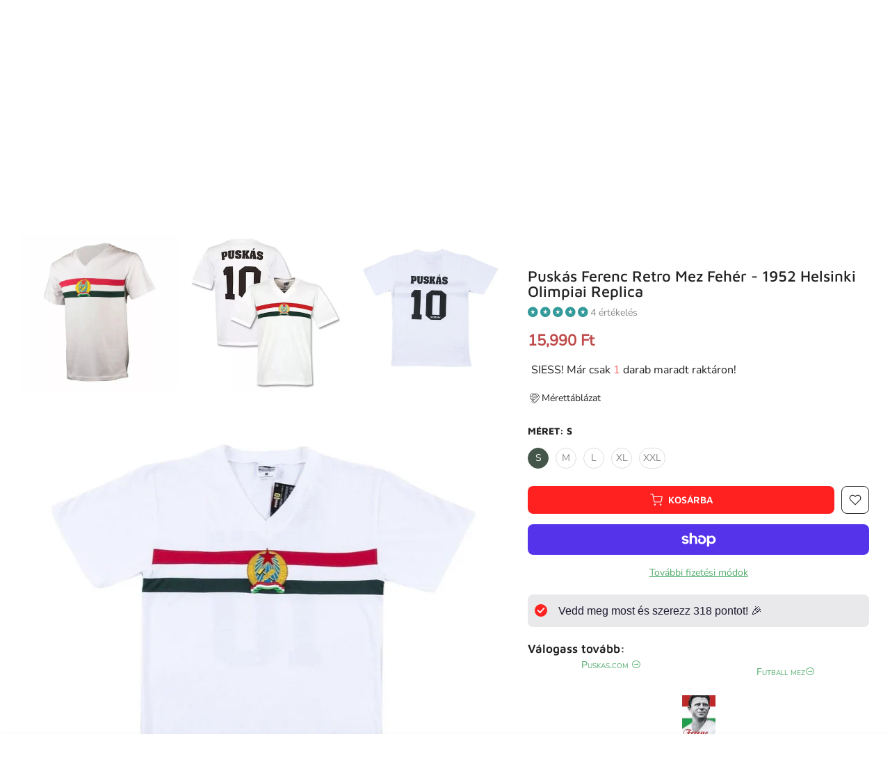

--- FILE ---
content_type: text/html; charset=utf-8
request_url: https://sportmania.hu/products/puskas-retro-mez-feher
body_size: 116653
content:
<!doctype html><html class="t4sp-theme t4s-wrapper__wide rtl_false swatch_color_style_2 pr_border_style_1 pr_img_effect_2 enable_eff_img1_true badge_shape_3 css_for_wis_app_false shadow_round_img_false t4s-header__categories is-remove-unavai-1 t4_compare_false t4s-cart-count-0 t4s-pr-ellipsis-false
 no-js" lang="hu">
  <head>
 
<meta charset="utf-8">
    <meta http-equiv="X-UA-Compatible" content="IE=edge">
    <meta name="viewport" content="width=device-width, initial-scale=1, height=device-height, minimum-scale=1.0, maximum-scale=1.0">
    <meta name="theme-color" content="#fff">
    <link rel="canonical" href="https://sportmania.hu/products/puskas-retro-mez-feher">
    <link rel="preconnect" href="https://cdn.shopify.com" crossorigin><link rel="preconnect" href="https://fonts.shopifycdn.com" crossorigin><title>Puskás Ferenc Retro Mez Fehér - 1952 Helsinki Olimpiai Replica &ndash; Sportmania.hu</title>
    <meta name="description" content="Ez a fehér retro futballmez Puskás Ferenc és a legendás Aranycsapat tiszteletére készült. A korabeli magyar címer hímzése és a háton található 10-es szám Puskás felirattal autentikus élményt nyújt minden magyar futballrajongónak. A mez 100% pamut anyagból készül, kényelmes viseletet és tartós minőséget biztosít. A hímz"><meta name="keywords" content="Puskás Ferenc Retro Mez Fehér - 1952 Helsinki Olimpiai Replica, Sportmania.hu, sportmania.hu"/><meta name="author" content="Sportmania KFT">

<meta property="og:site_name" content="Sportmania.hu">
<meta property="og:url" content="https://sportmania.hu/products/puskas-retro-mez-feher">
<meta property="og:title" content="Puskás Ferenc Retro Mez Fehér - 1952 Helsinki Olimpiai Replica">
<meta property="og:type" content="product">
<meta property="og:description" content="Ez a fehér retro futballmez Puskás Ferenc és a legendás Aranycsapat tiszteletére készült. A korabeli magyar címer hímzése és a háton található 10-es szám Puskás felirattal autentikus élményt nyújt minden magyar futballrajongónak. A mez 100% pamut anyagból készül, kényelmes viseletet és tartós minőséget biztosít. A hímz"><meta property="og:image" content="http://sportmania.hu/cdn/shop/files/puskas-retro-mez-feher-sportmania-hu-88328.webp?v=1757513516">
  <meta property="og:image:secure_url" content="https://sportmania.hu/cdn/shop/files/puskas-retro-mez-feher-sportmania-hu-88328.webp?v=1757513516">
  <meta property="og:image:width" content="1000">
  <meta property="og:image:height" content="1000"><meta property="og:price:amount" content="15,990">
  <meta property="og:price:currency" content="HUF"><meta name="twitter:card" content="summary_large_image">
<meta name="twitter:title" content="Puskás Ferenc Retro Mez Fehér - 1952 Helsinki Olimpiai Replica">
<meta name="twitter:description" content="Ez a fehér retro futballmez Puskás Ferenc és a legendás Aranycsapat tiszteletére készült. A korabeli magyar címer hímzése és a háton található 10-es szám Puskás felirattal autentikus élményt nyújt minden magyar futballrajongónak. A mez 100% pamut anyagból készül, kényelmes viseletet és tartós minőséget biztosít. A hímz"><script src="//sportmania.hu/cdn/shop/t/40/assets/lazysizes.min.js?v=19113999703148210021704778643" async="async"></script>
    <script src="//sportmania.hu/cdn/shop/t/40/assets/global.min.js?v=4393933175034925681704778643" defer="defer"></script>
    <script>window.performance && window.performance.mark && window.performance.mark('shopify.content_for_header.start');</script><meta name="google-site-verification" content="oxXWp8sPlAtPWK7Az9JjCLO4Pmqmi7PNdB3o-oJsy5Y">
<meta name="google-site-verification" content="jRo71lYqN0uVn98vO-q2i6Wme8ihxWRqMXRqjcNl59c">
<meta id="shopify-digital-wallet" name="shopify-digital-wallet" content="/27599011974/digital_wallets/dialog">
<meta name="shopify-checkout-api-token" content="5667c408e20567686f4a515903cbc9fa">
<meta id="in-context-paypal-metadata" data-shop-id="27599011974" data-venmo-supported="false" data-environment="production" data-locale="en_US" data-paypal-v4="true" data-currency="HUF">
<link rel="alternate" hreflang="x-default" href="https://sportmania.hu/products/puskas-retro-mez-feher">
<link rel="alternate" hreflang="hu" href="https://sportmania.hu/products/puskas-retro-mez-feher">
<link rel="alternate" hreflang="en" href="https://sportmania.hu/en/products/puskas-retro-mez-feher">
<link rel="alternate" type="application/json+oembed" href="https://sportmania.hu/products/puskas-retro-mez-feher.oembed">
<script async="async" src="/checkouts/internal/preloads.js?locale=hu-HU"></script>
<link rel="preconnect" href="https://shop.app" crossorigin="anonymous">
<script async="async" src="https://shop.app/checkouts/internal/preloads.js?locale=hu-HU&shop_id=27599011974" crossorigin="anonymous"></script>
<script id="apple-pay-shop-capabilities" type="application/json">{"shopId":27599011974,"countryCode":"HU","currencyCode":"HUF","merchantCapabilities":["supports3DS"],"merchantId":"gid:\/\/shopify\/Shop\/27599011974","merchantName":"Sportmania.hu","requiredBillingContactFields":["postalAddress","email","phone"],"requiredShippingContactFields":["postalAddress","email","phone"],"shippingType":"shipping","supportedNetworks":["visa","masterCard","amex"],"total":{"type":"pending","label":"Sportmania.hu","amount":"1.00"},"shopifyPaymentsEnabled":true,"supportsSubscriptions":true}</script>
<script id="shopify-features" type="application/json">{"accessToken":"5667c408e20567686f4a515903cbc9fa","betas":["rich-media-storefront-analytics"],"domain":"sportmania.hu","predictiveSearch":true,"shopId":27599011974,"locale":"hu"}</script>
<script>var Shopify = Shopify || {};
Shopify.shop = "sportmaniadev.myshopify.com";
Shopify.locale = "hu";
Shopify.currency = {"active":"HUF","rate":"1.0"};
Shopify.country = "HU";
Shopify.theme = {"name":"sm10\/main","id":163101213013,"schema_name":"Kalles","schema_version":"4.3.0","theme_store_id":null,"role":"main"};
Shopify.theme.handle = "null";
Shopify.theme.style = {"id":null,"handle":null};
Shopify.cdnHost = "sportmania.hu/cdn";
Shopify.routes = Shopify.routes || {};
Shopify.routes.root = "/";</script>
<script type="module">!function(o){(o.Shopify=o.Shopify||{}).modules=!0}(window);</script>
<script>!function(o){function n(){var o=[];function n(){o.push(Array.prototype.slice.apply(arguments))}return n.q=o,n}var t=o.Shopify=o.Shopify||{};t.loadFeatures=n(),t.autoloadFeatures=n()}(window);</script>
<script>
  window.ShopifyPay = window.ShopifyPay || {};
  window.ShopifyPay.apiHost = "shop.app\/pay";
  window.ShopifyPay.redirectState = null;
</script>
<script id="shop-js-analytics" type="application/json">{"pageType":"product"}</script>
<script defer="defer" async type="module" src="//sportmania.hu/cdn/shopifycloud/shop-js/modules/v2/client.init-shop-cart-sync_DX1QGi-v.hu.esm.js"></script>
<script defer="defer" async type="module" src="//sportmania.hu/cdn/shopifycloud/shop-js/modules/v2/chunk.common_B22x5yKr.esm.js"></script>
<script defer="defer" async type="module" src="//sportmania.hu/cdn/shopifycloud/shop-js/modules/v2/chunk.modal_CUbMFVhT.esm.js"></script>
<script type="module">
  await import("//sportmania.hu/cdn/shopifycloud/shop-js/modules/v2/client.init-shop-cart-sync_DX1QGi-v.hu.esm.js");
await import("//sportmania.hu/cdn/shopifycloud/shop-js/modules/v2/chunk.common_B22x5yKr.esm.js");
await import("//sportmania.hu/cdn/shopifycloud/shop-js/modules/v2/chunk.modal_CUbMFVhT.esm.js");

  window.Shopify.SignInWithShop?.initShopCartSync?.({"fedCMEnabled":true,"windoidEnabled":true});

</script>
<script>
  window.Shopify = window.Shopify || {};
  if (!window.Shopify.featureAssets) window.Shopify.featureAssets = {};
  window.Shopify.featureAssets['shop-js'] = {"shop-cart-sync":["modules/v2/client.shop-cart-sync_aMXt_E4k.hu.esm.js","modules/v2/chunk.common_B22x5yKr.esm.js","modules/v2/chunk.modal_CUbMFVhT.esm.js"],"init-fed-cm":["modules/v2/client.init-fed-cm_Dpz9BG2O.hu.esm.js","modules/v2/chunk.common_B22x5yKr.esm.js","modules/v2/chunk.modal_CUbMFVhT.esm.js"],"init-shop-email-lookup-coordinator":["modules/v2/client.init-shop-email-lookup-coordinator_DkBOOt7m.hu.esm.js","modules/v2/chunk.common_B22x5yKr.esm.js","modules/v2/chunk.modal_CUbMFVhT.esm.js"],"init-windoid":["modules/v2/client.init-windoid_Dt4hYAD3.hu.esm.js","modules/v2/chunk.common_B22x5yKr.esm.js","modules/v2/chunk.modal_CUbMFVhT.esm.js"],"shop-button":["modules/v2/client.shop-button_Df6FVIyg.hu.esm.js","modules/v2/chunk.common_B22x5yKr.esm.js","modules/v2/chunk.modal_CUbMFVhT.esm.js"],"shop-cash-offers":["modules/v2/client.shop-cash-offers_DdLTmWMd.hu.esm.js","modules/v2/chunk.common_B22x5yKr.esm.js","modules/v2/chunk.modal_CUbMFVhT.esm.js"],"shop-toast-manager":["modules/v2/client.shop-toast-manager_BV_OXO-z.hu.esm.js","modules/v2/chunk.common_B22x5yKr.esm.js","modules/v2/chunk.modal_CUbMFVhT.esm.js"],"init-shop-cart-sync":["modules/v2/client.init-shop-cart-sync_DX1QGi-v.hu.esm.js","modules/v2/chunk.common_B22x5yKr.esm.js","modules/v2/chunk.modal_CUbMFVhT.esm.js"],"init-customer-accounts-sign-up":["modules/v2/client.init-customer-accounts-sign-up_Cxm6bb66.hu.esm.js","modules/v2/client.shop-login-button_BqEAgN3R.hu.esm.js","modules/v2/chunk.common_B22x5yKr.esm.js","modules/v2/chunk.modal_CUbMFVhT.esm.js"],"pay-button":["modules/v2/client.pay-button_DZ9EpBIB.hu.esm.js","modules/v2/chunk.common_B22x5yKr.esm.js","modules/v2/chunk.modal_CUbMFVhT.esm.js"],"init-customer-accounts":["modules/v2/client.init-customer-accounts_hhRNWGts.hu.esm.js","modules/v2/client.shop-login-button_BqEAgN3R.hu.esm.js","modules/v2/chunk.common_B22x5yKr.esm.js","modules/v2/chunk.modal_CUbMFVhT.esm.js"],"avatar":["modules/v2/client.avatar_BTnouDA3.hu.esm.js"],"init-shop-for-new-customer-accounts":["modules/v2/client.init-shop-for-new-customer-accounts_D7JPAgUT.hu.esm.js","modules/v2/client.shop-login-button_BqEAgN3R.hu.esm.js","modules/v2/chunk.common_B22x5yKr.esm.js","modules/v2/chunk.modal_CUbMFVhT.esm.js"],"shop-follow-button":["modules/v2/client.shop-follow-button_C5ZSKbCT.hu.esm.js","modules/v2/chunk.common_B22x5yKr.esm.js","modules/v2/chunk.modal_CUbMFVhT.esm.js"],"checkout-modal":["modules/v2/client.checkout-modal_yKRBadun.hu.esm.js","modules/v2/chunk.common_B22x5yKr.esm.js","modules/v2/chunk.modal_CUbMFVhT.esm.js"],"shop-login-button":["modules/v2/client.shop-login-button_BqEAgN3R.hu.esm.js","modules/v2/chunk.common_B22x5yKr.esm.js","modules/v2/chunk.modal_CUbMFVhT.esm.js"],"lead-capture":["modules/v2/client.lead-capture_C40GrOqC.hu.esm.js","modules/v2/chunk.common_B22x5yKr.esm.js","modules/v2/chunk.modal_CUbMFVhT.esm.js"],"shop-login":["modules/v2/client.shop-login_BnMrR0Io.hu.esm.js","modules/v2/chunk.common_B22x5yKr.esm.js","modules/v2/chunk.modal_CUbMFVhT.esm.js"],"payment-terms":["modules/v2/client.payment-terms_CL7s2cN-.hu.esm.js","modules/v2/chunk.common_B22x5yKr.esm.js","modules/v2/chunk.modal_CUbMFVhT.esm.js"]};
</script>
<script>(function() {
  var isLoaded = false;
  function asyncLoad() {
    if (isLoaded) return;
    isLoaded = true;
    var urls = ["https:\/\/seo.apps.avada.io\/avada-seo-installed.js?shop=sportmaniadev.myshopify.com","https:\/\/cdn1.avada.io\/flying-pages\/module.js?shop=sportmaniadev.myshopify.com","https:\/\/cdn.weglot.com\/weglot_script_tag.js?shop=sportmaniadev.myshopify.com","https:\/\/static2.rapidsearch.dev\/resultpage.js?shop=sportmaniadev.myshopify.com"];
    for (var i = 0; i < urls.length; i++) {
      var s = document.createElement('script');
      s.type = 'text/javascript';
      s.async = true;
      s.src = urls[i];
      var x = document.getElementsByTagName('script')[0];
      x.parentNode.insertBefore(s, x);
    }
  };
  if(window.attachEvent) {
    window.attachEvent('onload', asyncLoad);
  } else {
    window.addEventListener('load', asyncLoad, false);
  }
})();</script>
<script id="__st">var __st={"a":27599011974,"offset":3600,"reqid":"b901de01-91bc-4c38-a41c-b968c443827b-1769794017","pageurl":"sportmania.hu\/products\/puskas-retro-mez-feher","u":"7f6e817f1348","p":"product","rtyp":"product","rid":4514386477190};</script>
<script>window.ShopifyPaypalV4VisibilityTracking = true;</script>
<script id="captcha-bootstrap">!function(){'use strict';const t='contact',e='account',n='new_comment',o=[[t,t],['blogs',n],['comments',n],[t,'customer']],c=[[e,'customer_login'],[e,'guest_login'],[e,'recover_customer_password'],[e,'create_customer']],r=t=>t.map((([t,e])=>`form[action*='/${t}']:not([data-nocaptcha='true']) input[name='form_type'][value='${e}']`)).join(','),a=t=>()=>t?[...document.querySelectorAll(t)].map((t=>t.form)):[];function s(){const t=[...o],e=r(t);return a(e)}const i='password',u='form_key',d=['recaptcha-v3-token','g-recaptcha-response','h-captcha-response',i],f=()=>{try{return window.sessionStorage}catch{return}},m='__shopify_v',_=t=>t.elements[u];function p(t,e,n=!1){try{const o=window.sessionStorage,c=JSON.parse(o.getItem(e)),{data:r}=function(t){const{data:e,action:n}=t;return t[m]||n?{data:e,action:n}:{data:t,action:n}}(c);for(const[e,n]of Object.entries(r))t.elements[e]&&(t.elements[e].value=n);n&&o.removeItem(e)}catch(o){console.error('form repopulation failed',{error:o})}}const l='form_type',E='cptcha';function T(t){t.dataset[E]=!0}const w=window,h=w.document,L='Shopify',v='ce_forms',y='captcha';let A=!1;((t,e)=>{const n=(g='f06e6c50-85a8-45c8-87d0-21a2b65856fe',I='https://cdn.shopify.com/shopifycloud/storefront-forms-hcaptcha/ce_storefront_forms_captcha_hcaptcha.v1.5.2.iife.js',D={infoText:'hCaptcha által védett',privacyText:'Adatvédelem',termsText:'Használati feltételek'},(t,e,n)=>{const o=w[L][v],c=o.bindForm;if(c)return c(t,g,e,D).then(n);var r;o.q.push([[t,g,e,D],n]),r=I,A||(h.body.append(Object.assign(h.createElement('script'),{id:'captcha-provider',async:!0,src:r})),A=!0)});var g,I,D;w[L]=w[L]||{},w[L][v]=w[L][v]||{},w[L][v].q=[],w[L][y]=w[L][y]||{},w[L][y].protect=function(t,e){n(t,void 0,e),T(t)},Object.freeze(w[L][y]),function(t,e,n,w,h,L){const[v,y,A,g]=function(t,e,n){const i=e?o:[],u=t?c:[],d=[...i,...u],f=r(d),m=r(i),_=r(d.filter((([t,e])=>n.includes(e))));return[a(f),a(m),a(_),s()]}(w,h,L),I=t=>{const e=t.target;return e instanceof HTMLFormElement?e:e&&e.form},D=t=>v().includes(t);t.addEventListener('submit',(t=>{const e=I(t);if(!e)return;const n=D(e)&&!e.dataset.hcaptchaBound&&!e.dataset.recaptchaBound,o=_(e),c=g().includes(e)&&(!o||!o.value);(n||c)&&t.preventDefault(),c&&!n&&(function(t){try{if(!f())return;!function(t){const e=f();if(!e)return;const n=_(t);if(!n)return;const o=n.value;o&&e.removeItem(o)}(t);const e=Array.from(Array(32),(()=>Math.random().toString(36)[2])).join('');!function(t,e){_(t)||t.append(Object.assign(document.createElement('input'),{type:'hidden',name:u})),t.elements[u].value=e}(t,e),function(t,e){const n=f();if(!n)return;const o=[...t.querySelectorAll(`input[type='${i}']`)].map((({name:t})=>t)),c=[...d,...o],r={};for(const[a,s]of new FormData(t).entries())c.includes(a)||(r[a]=s);n.setItem(e,JSON.stringify({[m]:1,action:t.action,data:r}))}(t,e)}catch(e){console.error('failed to persist form',e)}}(e),e.submit())}));const S=(t,e)=>{t&&!t.dataset[E]&&(n(t,e.some((e=>e===t))),T(t))};for(const o of['focusin','change'])t.addEventListener(o,(t=>{const e=I(t);D(e)&&S(e,y())}));const B=e.get('form_key'),M=e.get(l),P=B&&M;t.addEventListener('DOMContentLoaded',(()=>{const t=y();if(P)for(const e of t)e.elements[l].value===M&&p(e,B);[...new Set([...A(),...v().filter((t=>'true'===t.dataset.shopifyCaptcha))])].forEach((e=>S(e,t)))}))}(h,new URLSearchParams(w.location.search),n,t,e,['guest_login'])})(!0,!0)}();</script>
<script integrity="sha256-4kQ18oKyAcykRKYeNunJcIwy7WH5gtpwJnB7kiuLZ1E=" data-source-attribution="shopify.loadfeatures" defer="defer" src="//sportmania.hu/cdn/shopifycloud/storefront/assets/storefront/load_feature-a0a9edcb.js" crossorigin="anonymous"></script>
<script crossorigin="anonymous" defer="defer" src="//sportmania.hu/cdn/shopifycloud/storefront/assets/shopify_pay/storefront-65b4c6d7.js?v=20250812"></script>
<script data-source-attribution="shopify.dynamic_checkout.dynamic.init">var Shopify=Shopify||{};Shopify.PaymentButton=Shopify.PaymentButton||{isStorefrontPortableWallets:!0,init:function(){window.Shopify.PaymentButton.init=function(){};var t=document.createElement("script");t.src="https://sportmania.hu/cdn/shopifycloud/portable-wallets/latest/portable-wallets.hu.js",t.type="module",document.head.appendChild(t)}};
</script>
<script data-source-attribution="shopify.dynamic_checkout.buyer_consent">
  function portableWalletsHideBuyerConsent(e){var t=document.getElementById("shopify-buyer-consent"),n=document.getElementById("shopify-subscription-policy-button");t&&n&&(t.classList.add("hidden"),t.setAttribute("aria-hidden","true"),n.removeEventListener("click",e))}function portableWalletsShowBuyerConsent(e){var t=document.getElementById("shopify-buyer-consent"),n=document.getElementById("shopify-subscription-policy-button");t&&n&&(t.classList.remove("hidden"),t.removeAttribute("aria-hidden"),n.addEventListener("click",e))}window.Shopify?.PaymentButton&&(window.Shopify.PaymentButton.hideBuyerConsent=portableWalletsHideBuyerConsent,window.Shopify.PaymentButton.showBuyerConsent=portableWalletsShowBuyerConsent);
</script>
<script>
  function portableWalletsCleanup(e){e&&e.src&&console.error("Failed to load portable wallets script "+e.src);var t=document.querySelectorAll("shopify-accelerated-checkout .shopify-payment-button__skeleton, shopify-accelerated-checkout-cart .wallet-cart-button__skeleton"),e=document.getElementById("shopify-buyer-consent");for(let e=0;e<t.length;e++)t[e].remove();e&&e.remove()}function portableWalletsNotLoadedAsModule(e){e instanceof ErrorEvent&&"string"==typeof e.message&&e.message.includes("import.meta")&&"string"==typeof e.filename&&e.filename.includes("portable-wallets")&&(window.removeEventListener("error",portableWalletsNotLoadedAsModule),window.Shopify.PaymentButton.failedToLoad=e,"loading"===document.readyState?document.addEventListener("DOMContentLoaded",window.Shopify.PaymentButton.init):window.Shopify.PaymentButton.init())}window.addEventListener("error",portableWalletsNotLoadedAsModule);
</script>

<script type="module" src="https://sportmania.hu/cdn/shopifycloud/portable-wallets/latest/portable-wallets.hu.js" onError="portableWalletsCleanup(this)" crossorigin="anonymous"></script>
<script nomodule>
  document.addEventListener("DOMContentLoaded", portableWalletsCleanup);
</script>

<script id='scb4127' type='text/javascript' async='' src='https://sportmania.hu/cdn/shopifycloud/privacy-banner/storefront-banner.js'></script><link id="shopify-accelerated-checkout-styles" rel="stylesheet" media="screen" href="https://sportmania.hu/cdn/shopifycloud/portable-wallets/latest/accelerated-checkout-backwards-compat.css" crossorigin="anonymous">
<style id="shopify-accelerated-checkout-cart">
        #shopify-buyer-consent {
  margin-top: 1em;
  display: inline-block;
  width: 100%;
}

#shopify-buyer-consent.hidden {
  display: none;
}

#shopify-subscription-policy-button {
  background: none;
  border: none;
  padding: 0;
  text-decoration: underline;
  font-size: inherit;
  cursor: pointer;
}

#shopify-subscription-policy-button::before {
  box-shadow: none;
}

      </style>

<script>window.performance && window.performance.mark && window.performance.mark('shopify.content_for_header.end');</script>
<link rel="preload" as="font" href="//sportmania.hu/cdn/fonts/maven_pro/mavenpro_n4.c68ed1d8b5c0af622b14d3bb80bf3ead8907ac11.woff2" type="font/woff2" crossorigin><link rel="preload" as="font" href="//sportmania.hu/cdn/fonts/maven_pro/mavenpro_n4.c68ed1d8b5c0af622b14d3bb80bf3ead8907ac11.woff2" type="font/woff2" crossorigin><link rel="preload" as="font" href="//sportmania.hu/cdn/fonts/maven_pro/mavenpro_n4.c68ed1d8b5c0af622b14d3bb80bf3ead8907ac11.woff2" type="font/woff2" crossorigin><link href="//sportmania.hu/cdn/shop/t/40/assets/base.css?v=76992554195321706611704778645" rel="stylesheet" type="text/css" media="all" /><style data-shopify>@font-face {
  font-family: "Maven Pro";
  font-weight: 400;
  font-style: normal;
  font-display: swap;
  src: url("//sportmania.hu/cdn/fonts/maven_pro/mavenpro_n4.c68ed1d8b5c0af622b14d3bb80bf3ead8907ac11.woff2") format("woff2"),
       url("//sportmania.hu/cdn/fonts/maven_pro/mavenpro_n4.522bf9c765ae9601c2a4846d60057ced1efdcde2.woff") format("woff");
}
@font-face {
  font-family: "Maven Pro";
  font-weight: 500;
  font-style: normal;
  font-display: swap;
  src: url("//sportmania.hu/cdn/fonts/maven_pro/mavenpro_n5.ce007c5b78ce56cdb6d8a7dfd4b878f24918d849.woff2") format("woff2"),
       url("//sportmania.hu/cdn/fonts/maven_pro/mavenpro_n5.78e546abb11d6cec06c98294cd91a76466b42d41.woff") format("woff");
}
@font-face {
  font-family: "Maven Pro";
  font-weight: 600;
  font-style: normal;
  font-display: swap;
  src: url("//sportmania.hu/cdn/fonts/maven_pro/mavenpro_n6.05e6df69bb75d015ee18df5f5798f1259a61f1c5.woff2") format("woff2"),
       url("//sportmania.hu/cdn/fonts/maven_pro/mavenpro_n6.2a247e47cebb2168b097c70ce14ff7d72107293f.woff") format("woff");
}
@font-face {
  font-family: "Maven Pro";
  font-weight: 700;
  font-style: normal;
  font-display: swap;
  src: url("//sportmania.hu/cdn/fonts/maven_pro/mavenpro_n7.1cf8ef6e1971df8c9c821bcb73da0b10e0c49a8b.woff2") format("woff2"),
       url("//sportmania.hu/cdn/fonts/maven_pro/mavenpro_n7.1ecc5b9854a5f30ff1b42559ffcca41d24759633.woff") format("woff");
}
@font-face {
  font-family: "Maven Pro";
  font-weight: 800;
  font-style: normal;
  font-display: swap;
  src: url("//sportmania.hu/cdn/fonts/maven_pro/mavenpro_n8.2dc76b4b01df979c2fe1a8204cce8d8c675626b5.woff2") format("woff2"),
       url("//sportmania.hu/cdn/fonts/maven_pro/mavenpro_n8.72fabe3055a83bd3483d138db09b8ed2b69201ad.woff") format("woff");
}
@font-face {
  font-family: "Maven Pro";
  font-weight: 900;
  font-style: normal;
  font-display: swap;
  src: url("//sportmania.hu/cdn/fonts/maven_pro/mavenpro_n9.6b9c0d9443b13ba7b9a4ce1e5c7754df732e484d.woff2") format("woff2"),
       url("//sportmania.hu/cdn/fonts/maven_pro/mavenpro_n9.88683e89a9504e5078b90d26472ce630fa547e4b.woff") format("woff");
}
@font-face {
  font-family: Muli;
  font-weight: 200;
  font-style: normal;
  font-display: swap;
  src: url("//sportmania.hu/cdn/fonts/muli/muli_n2.b4490cbe74fc8a57f195e2ea53d0a63bb11cdc3c.woff2") format("woff2"),
       url("//sportmania.hu/cdn/fonts/muli/muli_n2.bfe6d535489b6ff766d49255de17e64eed0783f7.woff") format("woff");
}
@font-face {
  font-family: Muli;
  font-weight: 200;
  font-style: italic;
  font-display: swap;
  src: url("//sportmania.hu/cdn/fonts/muli/muli_i2.e63015d79b3d4816e573ca2a658c755f4fc7c4e1.woff2") format("woff2"),
       url("//sportmania.hu/cdn/fonts/muli/muli_i2.614be71f1393aade4add718b9e50819d56b8cc81.woff") format("woff");
}
@font-face {
  font-family: Muli;
  font-weight: 300;
  font-style: normal;
  font-display: swap;
  src: url("//sportmania.hu/cdn/fonts/muli/muli_n3.eb26389ceb64d8e291e0e54b7062f20e7b222f9d.woff2") format("woff2"),
       url("//sportmania.hu/cdn/fonts/muli/muli_n3.6d84e73a633f80b55aef7c219f353299136e4671.woff") format("woff");
}
@font-face {
  font-family: Muli;
  font-weight: 300;
  font-style: italic;
  font-display: swap;
  src: url("//sportmania.hu/cdn/fonts/muli/muli_i3.aadc4fcabd129e8b392abc50e94e055c0e2e9395.woff2") format("woff2"),
       url("//sportmania.hu/cdn/fonts/muli/muli_i3.aab169de584c3dbe09af35d489f61eaf5bd2c52a.woff") format("woff");
}
@font-face {
  font-family: Muli;
  font-weight: 400;
  font-style: normal;
  font-display: swap;
  src: url("//sportmania.hu/cdn/fonts/muli/muli_n4.e949947cfff05efcc994b2e2db40359a04fa9a92.woff2") format("woff2"),
       url("//sportmania.hu/cdn/fonts/muli/muli_n4.35355e4a0c27c9bc94d9af3f9bcb586d8229277a.woff") format("woff");
}
@font-face {
  font-family: Muli;
  font-weight: 400;
  font-style: italic;
  font-display: swap;
  src: url("//sportmania.hu/cdn/fonts/muli/muli_i4.c0a1ea800bab5884ab82e4eb25a6bd25121bd08c.woff2") format("woff2"),
       url("//sportmania.hu/cdn/fonts/muli/muli_i4.a6c39b1b31d876de7f99b3646461aa87120de6ed.woff") format("woff");
}
@font-face {
  font-family: Muli;
  font-weight: 500;
  font-style: normal;
  font-display: swap;
  src: url("//sportmania.hu/cdn/fonts/muli/muli_n5.42406f20a7ccca1e01311dc690905ffca2c49e4b.woff2") format("woff2"),
       url("//sportmania.hu/cdn/fonts/muli/muli_n5.edc61b4ccf7201dbc1e6093959c796eeb8e38e67.woff") format("woff");
}
@font-face {
  font-family: Muli;
  font-weight: 500;
  font-style: italic;
  font-display: swap;
  src: url("//sportmania.hu/cdn/fonts/muli/muli_i5.68dccd0d60a613049f7bc205d7a05f88c3f8ddf3.woff2") format("woff2"),
       url("//sportmania.hu/cdn/fonts/muli/muli_i5.505ad692b6b202a7310b463f929fffc0cfcd77ee.woff") format("woff");
}
@font-face {
  font-family: Muli;
  font-weight: 600;
  font-style: normal;
  font-display: swap;
  src: url("//sportmania.hu/cdn/fonts/muli/muli_n6.cc1d2d4222c93c9ee9f6de4489226d2e1332d85b.woff2") format("woff2"),
       url("//sportmania.hu/cdn/fonts/muli/muli_n6.2bb79714f197c09d3f5905925734a3f1166d5d27.woff") format("woff");
}
@font-face {
  font-family: Muli;
  font-weight: 600;
  font-style: italic;
  font-display: swap;
  src: url("//sportmania.hu/cdn/fonts/muli/muli_i6.8f2d01d188d44c7a6149f7e8d2688f96baea5098.woff2") format("woff2"),
       url("//sportmania.hu/cdn/fonts/muli/muli_i6.be105ddc6534276d93778a9b02f60679ab15f9e1.woff") format("woff");
}
@font-face {
  font-family: Muli;
  font-weight: 700;
  font-style: normal;
  font-display: swap;
  src: url("//sportmania.hu/cdn/fonts/muli/muli_n7.c8c44d0404947d89610714223e630c4cbe005587.woff2") format("woff2"),
       url("//sportmania.hu/cdn/fonts/muli/muli_n7.4cbcffea6175d46b4d67e9408244a5b38c2ac568.woff") format("woff");
}
@font-face {
  font-family: Muli;
  font-weight: 700;
  font-style: italic;
  font-display: swap;
  src: url("//sportmania.hu/cdn/fonts/muli/muli_i7.34eedbf231efa20bd065d55f6f71485730632c7b.woff2") format("woff2"),
       url("//sportmania.hu/cdn/fonts/muli/muli_i7.2b4df846821493e68344d0b0212997d071bf38b7.woff") format("woff");
}
@font-face {
  font-family: Muli;
  font-weight: 800;
  font-style: normal;
  font-display: swap;
  src: url("//sportmania.hu/cdn/fonts/muli/muli_n8.0235752f433990abe1f2c7555d19b86ae6eb8a1c.woff2") format("woff2"),
       url("//sportmania.hu/cdn/fonts/muli/muli_n8.ddbd0eed949d5df233e7d3883337932038a076a6.woff") format("woff");
}
@font-face {
  font-family: Muli;
  font-weight: 800;
  font-style: italic;
  font-display: swap;
  src: url("//sportmania.hu/cdn/fonts/muli/muli_i8.422be35a6ce34cf84f486c04010583ac86dede96.woff2") format("woff2"),
       url("//sportmania.hu/cdn/fonts/muli/muli_i8.1c4bb64f3a2112c8c7407ea04db5cd693235eb75.woff") format("woff");
}
@font-face {
  font-family: Muli;
  font-weight: 900;
  font-style: normal;
  font-display: swap;
  src: url("//sportmania.hu/cdn/fonts/muli/muli_n9.7d66dc53f2718d25858080de2e0ed540c07d1bad.woff2") format("woff2"),
       url("//sportmania.hu/cdn/fonts/muli/muli_n9.73693cff699117abf881b7381fb75f2bb2c48ced.woff") format("woff");
}
@font-face {
  font-family: Muli;
  font-weight: 900;
  font-style: italic;
  font-display: swap;
  src: url("//sportmania.hu/cdn/fonts/muli/muli_i9.d20a598e220582fa7245c7a453b24e7f3ade0a38.woff2") format("woff2"),
       url("//sportmania.hu/cdn/fonts/muli/muli_i9.9eb3d1a9ba677548ec3675b4830a57685dcb978c.woff") format("woff");
}
@font-face {
  font-family: "Nunito Sans";
  font-weight: 400;
  font-style: normal;
  font-display: swap;
  src: url("//sportmania.hu/cdn/fonts/nunito_sans/nunitosans_n4.0276fe080df0ca4e6a22d9cb55aed3ed5ba6b1da.woff2") format("woff2"),
       url("//sportmania.hu/cdn/fonts/nunito_sans/nunitosans_n4.b4964bee2f5e7fd9c3826447e73afe2baad607b7.woff") format("woff");
}
:root {
        
         /* CSS Variables */
        --wrapper-mw      : 1420px;
        --font-family-1   : "Maven Pro", sans-serif;;
        --font-family-2   : Muli, sans-serif;;
        --font-family-3   : "Nunito Sans", sans-serif;;
        --font-body-family   : "Nunito Sans", sans-serif;;
        --font-heading-family: "Maven Pro", sans-serif;;
       
        
        --t4s-success-color       : #428445;
        --t4s-success-color-rgb   : 66, 132, 69;
        --t4s-warning-color       : #e0b252;
        --t4s-warning-color-rgb   : 224, 178, 82;
        --t4s-error-color         : #EB001B;
        --t4s-error-color-rgb     : 235, 0, 27;
        --t4s-light-color         : #ffffff;
        --t4s-dark-color          : #222222;
        --t4s-highlight-color     : #ec0101;
        --t4s-tooltip-background  : #383838;
        --t4s-tooltip-color       : #fff;
        --primary-sw-color        : #445549;
        --primary-sw-color-rgb    : 68, 85, 73;
        --border-sw-color         : #ddd;
        --secondary-sw-color      : #878787;
        --primary-price-color     : #ec0101;
        --secondary-price-color   : #878787;
        
        --t4s-body-background     : #fff;
        --text-color              : #878787;
        --text-color-rgb          : 135, 135, 135;
        --heading-color           : #222222;
        --accent-color            : #FF2020;
        --accent-color-rgb        : 255, 32, 32;
        --accent-color-darken     : #d30000;
        --accent-color-hover      : var(--accent-color-darken);
        --secondary-color         : #4FAA69;
        --secondary-color-rgb     : 79, 170, 105;
        --link-color              : #BF4949;
        --link-color-hover        : #FF2020;
        --border-color            : #ddd;
        --border-color-rgb        : 221, 221, 221;
        --border-primary-color    : #333;
        --button-background       : #222;
        --button-color            : #fff;
        --button-background-hover : #FF2020;
        --button-color-hover      : #fff;

        --sale-badge-background    : #ff4e00;
        --sale-badge-color         : #fff;
        --new-badge-background     : #109533;
        --new-badge-color          : #fff;
        --preorder-badge-background: #0774d7;
        --preorder-badge-color     : #fff;
        --soldout-badge-background : #999999;
        --soldout-badge-color      : #fff;
        --custom-badge-background  : #00A500;
        --custom-badge-color       : #fff;/* Shopify related variables */
        --payment-terms-background-color: ;
        
        --lz-background: #f5f5f5;
        --lz-img: url("//sportmania.hu/cdn/shop/t/40/assets/t4s_loader.svg?v=139480465140342765681705218999");}

    html {
      font-size: 62.5%;
      height: 100%;
    }

    body {
      margin: 0;
      overflow-x: hidden;
      font-size:14px;
      letter-spacing: 0px;
      color: var(--text-color);
      font-family: var(--font-body-family);
      line-height: 1.7;
      font-weight: 400;
      -webkit-font-smoothing: auto;
      -moz-osx-font-smoothing: auto;
    }
    /*
    @media screen and (min-width: 750px) {
      body {
        font-size: 1.6rem;
      }
    }
    */

    h1, h2, h3, h4, h5, h6, .t4s_as_title {
      color: var(--heading-color);
      font-family: var(--font-heading-family);
      line-height: 1.4;
      font-weight: 600;
      letter-spacing: 0px;
    }
    h1 { font-size: 38px }
    h2 { font-size: 28px }
    h3 { font-size: 22px }
    h4 { font-size: 18px }
    h5 { font-size: 17px }
    h6 { font-size: 15.5px }
    a,.t4s_as_link {
      /* font-family: var(--font-link-family); */
      color: var(--link-color);
    }
    a:hover,.t4s_as_link:hover {
      color: var(--link-color-hover);
    }
    button,
    input,
    optgroup,
    select,
    textarea {
      border-color: var(--border-color);
    }
    .t4s_as_button,
    button,
    input[type="button"]:not(.t4s-btn),
    input[type="reset"],
    input[type="submit"]:not(.t4s-btn) {
      font-family: var(--font-button-family);
      color: var(--button-color);
      background-color: var(--button-background);
      border-color: var(--button-background);
    }
    .t4s_as_button:hover,
    button:hover,
    input[type="button"]:not(.t4s-btn):hover, 
    input[type="reset"]:hover,
    input[type="submit"]:not(.t4s-btn):hover  {
      color: var(--button-color-hover);
      background-color: var(--button-background-hover);
      border-color: var(--button-background-hover);
    }
    
    .t4s-cp,.t4s-color-accent { color : var(--accent-color) }.t4s-ct,.t4s-color-text { color : var(--text-color) }.t4s-ch,.t4ss-color-heading { color : var(--heading-color) }.t4s-csecondary { color : var(--secondary-color) }
    
    .t4s-fnt-fm-1 {
      font-family: var(--font-family-1) !important;
    }
    .t4s-fnt-fm-2 {
      font-family: var(--font-family-2) !important;
    }
    .t4s-fnt-fm-3 {
      font-family: var(--font-family-3) !important;
    }
    .t4s-cr {
        color: var(--t4s-highlight-color);
    }
    .t4s-price__sale { color: var(--primary-price-color); }.t4s-fix-overflow.t4s-row { max-width: 100vw;margin-left: auto;margin-right: auto;}.lazyloadt4s-opt {opacity: 1 !important;transition: opacity 0s, transform 1s !important;}.t4s-d-block {display: block;}.t4s-d-none {display: none;}@media (min-width: 768px) {.t4s-d-md-block {display: block;}.t4s-d-md-none {display: none; }}@media (min-width: 1025px) {.t4s-d-lg-block {display: block;}.t4s-d-lg-none {display: none; }}.t4s-product .t4s-product-sizes > span.t4s-product-sizes--sold-out,     
      .t4s-product .t4s-product-sizes[data-size="1"] > span:after{
        display: none;
      }.t4s-pr-color__item.t4s-pr-color--sold-out {
        display: none;
      }</style><script>
  const isBehaviorSmooth = 'scrollBehavior' in document.documentElement.style && getComputedStyle(document.documentElement).scrollBehavior === 'smooth';
  const t4sXMLHttpRequest = window.XMLHttpRequest, documentElementT4s = document.documentElement; documentElementT4s.className = documentElementT4s.className.replace('no-js', 'js');function loadImageT4s(_this) { _this.classList.add('lazyloadt4sed')};(function() { const matchMediaHoverT4s = (window.matchMedia('(-moz-touch-enabled: 1), (hover: none)')).matches; documentElementT4s.className += ((window.CSS && window.CSS.supports('(position: sticky) or (position: -webkit-sticky)')) ? ' t4sp-sticky' : ' t4sp-no-sticky'); documentElementT4s.className += matchMediaHoverT4s ? ' t4sp-no-hover' : ' t4sp-hover'; window.onpageshow = function() { if (performance.navigation.type === 2) {document.dispatchEvent(new CustomEvent('cart:refresh'))} }; if (!matchMediaHoverT4s && window.width > 1024) { document.addEventListener('mousemove', function(evt) { documentElementT4s.classList.replace('t4sp-no-hover','t4sp-hover'); document.dispatchEvent(new CustomEvent('theme:hover')); }, {once : true} ); } }());</script><link rel="stylesheet" href="//sportmania.hu/cdn/shop/t/40/assets/ecomrise-colors.css?v=111603181540343972631704778642" media="print" onload="this.media='all'">


  <script type="text/javascript">
    window.RapidSearchAdmin = false;
  </script>


<!-- BEGIN app block: shopify://apps/ecomposer-builder/blocks/app-embed/a0fc26e1-7741-4773-8b27-39389b4fb4a0 --><!-- DNS Prefetch & Preconnect -->
<link rel="preconnect" href="https://cdn.ecomposer.app" crossorigin>
<link rel="dns-prefetch" href="https://cdn.ecomposer.app">

<link rel="prefetch" href="https://cdn.ecomposer.app/vendors/css/ecom-swiper@11.css" as="style">
<link rel="prefetch" href="https://cdn.ecomposer.app/vendors/js/ecom-swiper@11.0.5.js" as="script">
<link rel="prefetch" href="https://cdn.ecomposer.app/vendors/js/ecom_modal.js" as="script">

<!-- Global CSS --><!-- Custom CSS & JS --><!-- Open Graph Meta Tags for Pages --><!-- Critical Inline Styles -->
<style class="ecom-theme-helper">.ecom-animation{opacity:0}.ecom-animation.animate,.ecom-animation.ecom-animated{opacity:1}.ecom-cart-popup{display:grid;position:fixed;inset:0;z-index:9999999;align-content:center;padding:5px;justify-content:center;align-items:center;justify-items:center}.ecom-cart-popup::before{content:' ';position:absolute;background:#e5e5e5b3;inset:0}.ecom-ajax-loading{cursor:not-allowed;pointer-events:none;opacity:.6}#ecom-toast{visibility:hidden;max-width:50px;height:60px;margin:auto;background-color:#333;color:#fff;text-align:center;border-radius:2px;position:fixed;z-index:1;left:0;right:0;bottom:30px;font-size:17px;display:grid;grid-template-columns:50px auto;align-items:center;justify-content:start;align-content:center;justify-items:start}#ecom-toast.ecom-toast-show{visibility:visible;animation:ecomFadein .5s,ecomExpand .5s .5s,ecomStay 3s 1s,ecomShrink .5s 4s,ecomFadeout .5s 4.5s}#ecom-toast #ecom-toast-icon{width:50px;height:100%;box-sizing:border-box;background-color:#111;color:#fff;padding:5px}#ecom-toast .ecom-toast-icon-svg{width:100%;height:100%;position:relative;vertical-align:middle;margin:auto;text-align:center}#ecom-toast #ecom-toast-desc{color:#fff;padding:16px;overflow:hidden;white-space:nowrap}@media(max-width:768px){#ecom-toast #ecom-toast-desc{white-space:normal;min-width:250px}#ecom-toast{height:auto;min-height:60px}}.ecom__column-full-height{height:100%}@keyframes ecomFadein{from{bottom:0;opacity:0}to{bottom:30px;opacity:1}}@keyframes ecomExpand{from{min-width:50px}to{min-width:var(--ecom-max-width)}}@keyframes ecomStay{from{min-width:var(--ecom-max-width)}to{min-width:var(--ecom-max-width)}}@keyframes ecomShrink{from{min-width:var(--ecom-max-width)}to{min-width:50px}}@keyframes ecomFadeout{from{bottom:30px;opacity:1}to{bottom:60px;opacity:0}}</style>


<!-- EComposer Config Script -->
<script id="ecom-theme-helpers" async>
window.EComposer=window.EComposer||{};(function(){if(!this.configs)this.configs={};
this.initQuickview=function(){};this.configs.ajax_cart={enable:false};this.customer=false;this.proxy_path='/apps/ecomposer-visual-page-builder';
this.popupScriptUrl='https://cdn.shopify.com/extensions/019c0262-13fd-76c5-96e1-41becea92121/ecomposer-97/assets/ecom_popup.js';
this.routes={domain:'https://sportmania.hu',root_url:'/',collections_url:'/collections',all_products_collection_url:'/collections/all',cart_url:'/cart',cart_add_url:'/cart/add',cart_change_url:'/cart/change',cart_clear_url:'/cart/clear',cart_update_url:'/cart/update',product_recommendations_url:'/recommendations/products'};
this.queryParams={};
if(window.location.search.length){new URLSearchParams(window.location.search).forEach((value,key)=>{this.queryParams[key]=value})}
this.money_format="\u003cspan class=money\u003e {{amount_no_decimals}} Ft \u003c\/span\u003e";
this.money_with_currency_format="\u003cspan class=money\u003e {{amount_no_decimals}} Ft \u003c\/span\u003e";
this.currencyCodeEnabled=true;this.abTestingData = [];this.formatMoney=function(t,e){const r=this.currencyCodeEnabled?this.money_with_currency_format:this.money_format;function a(t,e){return void 0===t?e:t}function o(t,e,r,o){if(e=a(e,2),r=a(r,","),o=a(o,"."),isNaN(t)||null==t)return 0;var n=(t=(t/100).toFixed(e)).split(".");return n[0].replace(/(\d)(?=(\d\d\d)+(?!\d))/g,"$1"+r)+(n[1]?o+n[1]:"")}"string"==typeof t&&(t=t.replace(".",""));var n="",i=/\{\{\s*(\w+)\s*\}\}/,s=e||r;switch(s.match(i)[1]){case"amount":n=o(t,2);break;case"amount_no_decimals":n=o(t,0);break;case"amount_with_comma_separator":n=o(t,2,".",",");break;case"amount_with_space_separator":n=o(t,2," ",",");break;case"amount_with_period_and_space_separator":n=o(t,2," ",".");break;case"amount_no_decimals_with_comma_separator":n=o(t,0,".",",");break;case"amount_no_decimals_with_space_separator":n=o(t,0," ");break;case"amount_with_apostrophe_separator":n=o(t,2,"'",".")}return s.replace(i,n)};
this.resizeImage=function(t,e){try{if(!e||"original"==e||"full"==e||"master"==e)return t;if(-1!==t.indexOf("cdn.shopify.com")||-1!==t.indexOf("/cdn/shop/")){var r=t.match(/\.(jpg|jpeg|gif|png|bmp|bitmap|tiff|tif|webp)((\#[0-9a-z\-]+)?(\?v=.*)?)?$/gim);if(null==r)return null;var a=t.split(r[0]),o=r[0];return a[0]+"_"+e+o}}catch(r){return t}return t};
this.getProduct=function(t){if(!t)return!1;let e=("/"===this.routes.root_url?"":this.routes.root_url)+"/products/"+t+".js?shop="+Shopify.shop;return window.ECOM_LIVE&&(e="/shop/builder/ajax/ecom-proxy/products/"+t+"?shop="+Shopify.shop),window.fetch(e,{headers:{"Content-Type":"application/json"}}).then(t=>t.ok?t.json():false)};
const u=new URLSearchParams(window.location.search);if(u.has("ecom-redirect")){const r=u.get("ecom-redirect");if(r){let d;try{d=decodeURIComponent(r)}catch{return}d=d.trim().replace(/[\r\n\t]/g,"");if(d.length>2e3)return;const p=["javascript:","data:","vbscript:","file:","ftp:","mailto:","tel:","sms:","chrome:","chrome-extension:","moz-extension:","ms-browser-extension:"],l=d.toLowerCase();for(const o of p)if(l.includes(o))return;const x=[/<script/i,/<\/script/i,/javascript:/i,/vbscript:/i,/onload=/i,/onerror=/i,/onclick=/i,/onmouseover=/i,/onfocus=/i,/onblur=/i,/onsubmit=/i,/onchange=/i,/alert\s*\(/i,/confirm\s*\(/i,/prompt\s*\(/i,/document\./i,/window\./i,/eval\s*\(/i];for(const t of x)if(t.test(d))return;if(d.startsWith("/")&&!d.startsWith("//")){if(!/^[a-zA-Z0-9\-._~:/?#[\]@!$&'()*+,;=%]+$/.test(d))return;if(d.includes("../")||d.includes("./"))return;window.location.href=d;return}if(!d.includes("://")&&!d.startsWith("//")){if(!/^[a-zA-Z0-9\-._~:/?#[\]@!$&'()*+,;=%]+$/.test(d))return;if(d.includes("../")||d.includes("./"))return;window.location.href="/"+d;return}let n;try{n=new URL(d)}catch{return}if(!["http:","https:"].includes(n.protocol))return;if(n.port&&(parseInt(n.port)<1||parseInt(n.port)>65535))return;const a=[window.location.hostname];if(a.includes(n.hostname)&&(n.href===d||n.toString()===d))window.location.href=d}}
}).bind(window.EComposer)();
if(window.Shopify&&window.Shopify.designMode&&window.top&&window.top.opener){window.addEventListener("load",function(){window.top.opener.postMessage({action:"ecomposer:loaded"},"*")})}
</script><!-- Toast Template -->
<script type="text/template" id="ecom-template-html"><!-- BEGIN app snippet: ecom-toast --><div id="ecom-toast"><div id="ecom-toast-icon"><svg xmlns="http://www.w3.org/2000/svg" class="ecom-toast-icon-svg ecom-toast-icon-info" fill="none" viewBox="0 0 24 24" stroke="currentColor"><path stroke-linecap="round" stroke-linejoin="round" stroke-width="2" d="M13 16h-1v-4h-1m1-4h.01M21 12a9 9 0 11-18 0 9 9 0 0118 0z"/></svg>
<svg class="ecom-toast-icon-svg ecom-toast-icon-success" xmlns="http://www.w3.org/2000/svg" viewBox="0 0 512 512"><path d="M256 8C119 8 8 119 8 256s111 248 248 248 248-111 248-248S393 8 256 8zm0 48c110.5 0 200 89.5 200 200 0 110.5-89.5 200-200 200-110.5 0-200-89.5-200-200 0-110.5 89.5-200 200-200m140.2 130.3l-22.5-22.7c-4.7-4.7-12.3-4.7-17-.1L215.3 303.7l-59.8-60.3c-4.7-4.7-12.3-4.7-17-.1l-22.7 22.5c-4.7 4.7-4.7 12.3-.1 17l90.8 91.5c4.7 4.7 12.3 4.7 17 .1l172.6-171.2c4.7-4.7 4.7-12.3 .1-17z"/></svg>
</div><div id="ecom-toast-desc"></div></div><!-- END app snippet --></script><!-- END app block --><!-- BEGIN app block: shopify://apps/klaviyo-email-marketing-sms/blocks/klaviyo-onsite-embed/2632fe16-c075-4321-a88b-50b567f42507 -->












  <script async src="https://static.klaviyo.com/onsite/js/ReGY7u/klaviyo.js?company_id=ReGY7u"></script>
  <script>!function(){if(!window.klaviyo){window._klOnsite=window._klOnsite||[];try{window.klaviyo=new Proxy({},{get:function(n,i){return"push"===i?function(){var n;(n=window._klOnsite).push.apply(n,arguments)}:function(){for(var n=arguments.length,o=new Array(n),w=0;w<n;w++)o[w]=arguments[w];var t="function"==typeof o[o.length-1]?o.pop():void 0,e=new Promise((function(n){window._klOnsite.push([i].concat(o,[function(i){t&&t(i),n(i)}]))}));return e}}})}catch(n){window.klaviyo=window.klaviyo||[],window.klaviyo.push=function(){var n;(n=window._klOnsite).push.apply(n,arguments)}}}}();</script>

  
    <script id="viewed_product">
      if (item == null) {
        var _learnq = _learnq || [];

        var MetafieldReviews = null
        var MetafieldYotpoRating = null
        var MetafieldYotpoCount = null
        var MetafieldLooxRating = null
        var MetafieldLooxCount = null
        var okendoProduct = null
        var okendoProductReviewCount = null
        var okendoProductReviewAverageValue = null
        try {
          // The following fields are used for Customer Hub recently viewed in order to add reviews.
          // This information is not part of __kla_viewed. Instead, it is part of __kla_viewed_reviewed_items
          MetafieldReviews = {"rating":{"scale_min":"1.0","scale_max":"5.0","value":"5.0"},"rating_count":4};
          MetafieldYotpoRating = null
          MetafieldYotpoCount = null
          MetafieldLooxRating = null
          MetafieldLooxCount = null

          okendoProduct = null
          // If the okendo metafield is not legacy, it will error, which then requires the new json formatted data
          if (okendoProduct && 'error' in okendoProduct) {
            okendoProduct = null
          }
          okendoProductReviewCount = okendoProduct ? okendoProduct.reviewCount : null
          okendoProductReviewAverageValue = okendoProduct ? okendoProduct.reviewAverageValue : null
        } catch (error) {
          console.error('Error in Klaviyo onsite reviews tracking:', error);
        }

        var item = {
          Name: "Puskás Ferenc Retro Mez Fehér - 1952 Helsinki Olimpiai Replica",
          ProductID: 4514386477190,
          Categories: ["A legjobbak","All","Best Selling Products","Foci","Foci ujdonsagok","Futball mezek","Mezek","NemAkciós","Nemakciósnemelőrendelős","Puskás","Shop","Utolso darabok","Utolsó darab","Újdonságok"],
          ImageURL: "https://sportmania.hu/cdn/shop/files/puskas-retro-mez-feher-sportmania-hu-88328_grande.webp?v=1757513516",
          URL: "https://sportmania.hu/products/puskas-retro-mez-feher",
          Brand: "Puskas.com",
          Price: " 15 990 Ft ",
          Value: "15,990",
          CompareAtPrice: " 0 Ft "
        };
        _learnq.push(['track', 'Viewed Product', item]);
        _learnq.push(['trackViewedItem', {
          Title: item.Name,
          ItemId: item.ProductID,
          Categories: item.Categories,
          ImageUrl: item.ImageURL,
          Url: item.URL,
          Metadata: {
            Brand: item.Brand,
            Price: item.Price,
            Value: item.Value,
            CompareAtPrice: item.CompareAtPrice
          },
          metafields:{
            reviews: MetafieldReviews,
            yotpo:{
              rating: MetafieldYotpoRating,
              count: MetafieldYotpoCount,
            },
            loox:{
              rating: MetafieldLooxRating,
              count: MetafieldLooxCount,
            },
            okendo: {
              rating: okendoProductReviewAverageValue,
              count: okendoProductReviewCount,
            }
          }
        }]);
      }
    </script>
  




  <script>
    window.klaviyoReviewsProductDesignMode = false
  </script>







<!-- END app block --><!-- BEGIN app block: shopify://apps/sortd-merchandiser/blocks/app-embed/5176d6ef-993f-4869-ba24-87a0a6bedcf9 -->


<script>
window.cmPercents = {
  'product_card_view': 100,
  'product_view': 100,
  'collection_view': 100,
  'product_add': 100,
  'enabled': true,
  'product_card_selector': '[role="main"] a[href*="/products"], #main a[href*="/products"], main a[href*="/products"], #shopify-section-collection-template a[href*="/products"], .collection-matrix.product-list a[href*="/products"]',
  'cart_url': '/cart',
  'store': 'sportmaniadev.myshopify.com',
  'submit': '[type="submit"]',
  'root_locale': '/',
  'root': '/',
  'collection_url': '',
  'collection_handle': '',
  'collection_id': null,
  'permissions': 123,
};

window.cmTesting = {
  'tests': '[]',
  'collection_route': '/collections',
  'variantA': '',
  'variantB': '',
  'collection_handle': '',
  'canonical_enabled': false
};

if(!(window.cmPercents.permissions != 123 && sessionStorage.getItem('themePermissions') != 'true')) {
  sessionStorage.setItem('cmTests', window.cmTesting.tests);
}
</script>



<script>
var cmInserted=function(){"use strict";var m=100,t=!1,u="animationName",d="",n="Webkit Moz O ms Khtml".split(" "),e="",i=document.createElement("div"),s={strictlyNew:!0,timeout:20,addImportant:!1};if(i.style.animationName&&(t=!0),!1===t)for(var o=0;o<n.length;o++)if(void 0!==i.style[n[o]+"AnimationName"]){e=n[o],u=e+"AnimationName",d="-"+e.toLowerCase()+"-",t=!0;break}function c(t){return s.strictlyNew&&!0===t.QinsQ}function r(t,n){function e(t){t.animationName!==o&&t[u]!==o||c(t.target)||n(t.target)}var i,o="insQ_"+m++,r=s.addImportant?" !important":"";(i=document.createElement("style")).innerHTML="@"+d+"keyframes "+o+" {  from {  outline: 1px solid transparent  } to {  outline: 0px solid transparent }  }\n"+t+" { animation-duration: 0.001s"+r+"; animation-name: "+o+r+"; "+d+"animation-duration: 0.001s"+r+"; "+d+"animation-name: "+o+r+";  } ",document.head.appendChild(i);var a=setTimeout(function(){document.addEventListener("animationstart",e,!1),document.addEventListener("MSAnimationStart",e,!1),document.addEventListener("webkitAnimationStart",e,!1)},s.timeout);return{destroy:function(){clearTimeout(a),i&&(document.head.removeChild(i),i=null),document.removeEventListener("animationstart",e),document.removeEventListener("MSAnimationStart",e),document.removeEventListener("webkitAnimationStart",e)}}}function a(t){t.QinsQ=!0}function f(t){if(t)for(a(t),t=t.firstChild;t;t=t.nextSibling)void 0!==t&&1===t.nodeType&&f(t)}function l(t,n){var e,i=[],o=function(){clearTimeout(e),e=setTimeout(function(){i.forEach(f),n(i),i=[]},10)};return r(t,function(t){if(!c(t)){a(t);var n=function t(n){return c(n.parentNode)||"BODY"===n.nodeName?n:t(n.parentNode)}(t);i.indexOf(n)<0&&i.push(n),o()}})}function v(n){return!(!t||!n.match(/[^{}]/))&&(s.strictlyNew&&f(document.body),{every:function(t){return r(n,t)},summary:function(t){return l(n,t)}})}return v.config=function(t){for(var n in t)t.hasOwnProperty(n)&&(s[n]=t[n])},v}();"undefined"!=typeof module&&void 0!==module.exports&&(module.exports=cmInserted);
function cmX(){for(var e=(navigator.userAgent||"").toLowerCase(),t=[/bot/,/crawl/,/spider/,/slurp/,/curl/,/wget/,/python-requests/,/axios/,/feedfetcher/,/ia_archiver/,/facebookexternalhit/,/facebot/,/google web preview/,/googlebot/,/bingpreview/,/bingbot/,/duckduckbot/,/baiduspider/,/yandex/,/sogou/,/exabot/,/dotbot/,/msnbot/,/yahoo/,/adsbot/,/mediapartners google/,/developers google/,/embedly/,/quora link preview/,/rogerbot/,/applebot/,/tweetmemebot/,/ahrefsbot/,/semrush/,/mj12bot/,/uptimerobot/,/screamingfrog/,/pinterest/,/whatsapp/,/telegrambot/,/vkshare/,/slackbot/,/discordbot/,/flipboard/,/preview/,/phantomjs/,/headless/,/prerender/,/metauri/,/node-superagent/,/python-urllib/,/java\/[0-9\.]+/,/lighthouse/,/chrome-lighthouse/,/pagespeed/,/yadirectfetcher/,/mailru\//,/daum[ /]/,/gomezagent/,/pingdom/,/rigor/,/postman/,/firephp/,/wappalyzer/,/whatcms\//,/zgrab/,/webglance/,/webkit2png/,/analyzer/,/virtuoso/,/pageburst/,/gozilla\//,/cloudflare/,/cf-network/,/cf-edge/,/cf-connecting-ip/],r=0;r<t.length;r++)if(t[r].test(e))return!0;if(navigator.webdriver||!navigator.languages||0===navigator.languages.length||e.indexOf("headlesschrome")>=0||window._phantom||window.__nightmare||window.callPhantom)return!0;try{if("undefined"!=typeof screen&&window.innerHeight&&screen.height-window.innerHeight<0)return!0}catch(s){}return!1}class CMUtils{constructor(){}saveId(){window?.cmPercents?.collection_id&&sessionStorage.setItem("collectionReferrerId",JSON.stringify({[window.location.href.split("?")[0]]:window.cmPercents.collection_id}))}anyNotFoundIds(e,t){if(void 0!==t){for(let r=0;r<e.length;r++)if(!t[decodeURIComponent(e[r].split("/products/")[1])])return!0}return!1}fetchRedirectedURL(e){return new Promise((t,r)=>{let s=new XMLHttpRequest;s.open("GET",e,!0),s.onload=()=>{200===s.status?t(s.responseURL):r(Error("Failed to fetch redirected URL"))},s.onerror=()=>r(Error("Network error")),s.send()})}filteredProductCards(e,t,r){let s;try{s=JSON.parse(sessionStorage.getItem("viewedProductCards")||'{"cards":[]}')||{cards:[]}}catch(n){s={cards:[]}}let o=[...s.cards];e=[...new Set(e||[])];let i=e.filter(e=>{try{if(e&&e.includes("/products/")&&!s.cards.includes(e.split("/products/")[1].split("?")[0]))return o.push(e.split("/products/")[1].split("?")[0]),!0}catch(t){return!1}});if(sessionStorage.setItem("viewedProductCards",JSON.stringify({cards:o})),void 0!==t){let c=[],l=[];for(let a=0;a<i.length;a++){let d=void 0!==t?t[decodeURIComponent(i[a].split("/products/")[1])]:null;"undefined"!=typeof cmIds&&(d=d??(cmIds.find(e=>e[0]==i[a].split("/products/")[1])??[null,null])[1]),d?l.push(d):c.push(i[a])}return[c,l]}return[i,[]]}trackLinksInView(e,t){let r=new IntersectionObserver(e=>{e.forEach(e=>{e.intersectionRatio>0&&e?.target?.href&&t(e.target.href.replace(/^.*\/\/[^\/]+/,"").split("?")[0],r)})});r.observe(e)}productIdFromCollection(e=1){return new Promise(async(t,r)=>{let s=new XMLHttpRequest;if(!window.location.href){console.error("No location.href available");return}let n=window.location.href.split("?")[0];if(n&&window.cmPercents.root_locale!==window.cmPercents.root){let o;if(sessionStorage.getItem(`collection:${window.cmPercents.collection_url}`))n=sessionStorage.getItem(`collection:${window.cmPercents.collection_url}`);else{try{o=await this.fetchRedirectedURL("https://"+(window.location.host+window.cmPercents.root_locale+"/collections/"+window.cmPercents.collection_handle).replace("//","/"))}catch(i){console.error("Error fetching redirected URL:",i)}o&&(sessionStorage.setItem(`collection:${window.cmPercents.collection_url}`,o),n=o)}}n&&(s.open("GET",`${n}/products.json?limit=250${1!=e?`&page=${e}`:""}`,!0),s.responseType="json",s.onload=async function(){200===s.status&&s?.response?.products?t(s?.response?.products):t(null)},s.onerror=function(){t(null)},s.send())})}get collectionHandle(){let e=document.referrer.split("/");for(var t=0;t<e.length;t++)if("collections"==e[t]&&e.length>t+1)return e[t+1];return null}squashCart(e){let t={};return e.map(e=>t[e.product_id]=e.product_id in t?t[e.product_id]+e.quantity:e.quantity),t}findLineItemDifferences(e,t){let r={};for(let s in e)if(t.hasOwnProperty(s)){let n=e[s]-t[s];n>0&&(r[s]=n)}else r[s]=e[s];return r}get currentCart(){return new Promise((e,t)=>{let r=new XMLHttpRequest;r.open("GET",window.cmPercents.cart_url+".json",!0),r.responseType="json",r.onload=async function(){200===r.status?e(r?.response?.items):e(null)},r.onerror=function(){e(null)},r.send()})}}class CMCheckForTests{constructor(){this.tests=window?.cmPercents?.tests?JSON.parse(window.cmPercents.tests):[];try{this.#a()}catch(e){console.error("Error checking for tests:",e);try{document.body.classList.remove("cm-ab-hide")}catch(t){console.error("Error removing class cm-ab-hide:",t)}}}#b(){return Date.now().toString(36)+Math.random().toString(36).substr(2,25)+"-"+Math.floor(100*Math.random()+1)}#a(){let e=!1;if(window?.cmTesting?.tests&&window?.cmTesting?.collection_handle)try{let t=JSON.parse(window.cmTesting.tests);if(Array.isArray(t)&&t.length>0)for(let r=0;r<t.length;r++){let s=t[r],n=sessionStorage.getItem("sessionIdCm")||this.#b(),o=parseInt(n.split("-")[1])>50;if(sessionStorage.setItem("sessionIdCm",n),o&&s?.aHandle==window.cmTesting.collection_handle&&window.cmTesting?.variantB==s?.bHandle){if(!window.cmTesting?.variantB)return;if(window.cmTesting.canonical_enabled||!cmX()){let i=new URLSearchParams(window.location.search);if(i.has("cmread")){document.documentElement.classList.remove("cm-ab-hide");return}i.set("cmread","true"),e=!0,location.replace(window.cmTesting.collection_route+"/"+s?.bHandle+"?"+i.toString());return}}else if(s?.bHandle==window.cmCollectionHandle&&!o&&s?.aHandle==window.cmTesting.variantA){let c=new URLSearchParams(window.location.search);if(c.has("cmread"))return;c.set("cmread","true"),e=!0,location.replace(window.cmPercents.collection_route+"/"+s?.aHandle+"?"+c.toString());return}}}catch(l){console.error("Error parsing tests:",l)}finally{e||document.documentElement.classList.remove("cm-ab-hide")}}}const cmCheckForTests=new CMCheckForTests;class CMEventTracker{#c;#d;#e;#f;#g;#h;#i;#j;#k;#l;#m;#n;constructor(e,t){if(100==window.cmPercents.permissions&&"true"!=sessionStorage.getItem("themePermissions")||(this.#c=e,this.#m="https://us-central1-collection-merchandiser.cloudfunctions.net/event-tracking-trigger",this.#d=sessionStorage.getItem("sessionIdCm"),this.#f=new Date().toISOString(),this.#h=Shopify.shop||window?.cmPercents?.store,this.#i=[],this.#e={},this.collectionProducts,this.#k,this.#l=window?.cmPercents?.submit?document.querySelectorAll(window.cmPercents.submit):null,this.#d||(this.#d=this.#b(),sessionStorage.setItem("sessionIdCm",this.#d)),!this.#d))return;this.#g=new CMUtils,this.#g.saveId(),this.#n=1;try{this.#o()}catch(r){console.log(r)}}set setProductCardUrlsToSend(e){0==this.#i.length&&setTimeout(()=>{this.#p()},1750),this.#i.push(e)}async #p(){let a=!0;for(;this.#g.anyNotFoundIds(this.#i,this.#j)&&a;){let d=await this.#g.productIdFromCollection(this.#n);this.#n=this.#n+1;let u=Array.isArray(d)?d.reduce((e,t,r,s)=>(e[t.handle]=t.id,e),{}):{};0==Object.keys(u).length&&(a=!1),this.#j={...this.#j,...u}}let h=this.#g.filteredProductCards(this.#i,this.#j,this);h.length>0&&h[1].length>0&&this.#q("product_card_view",null,{ids:h[1],collection_id:window?.cmPercents?.collection_id||0,multiplier:parseFloat(100/window.cmPercents.product_card_view)}),this.#i=[]}async #o(){if(window?.cmPercents?.collection_id){let p=await this.#g.productIdFromCollection();this.#n=2,this.#j=Array.isArray(p)?p.reduce((e,t,r,s)=>(e[t.handle]=t.id,e),{}):{};let m=document.querySelectorAll(window.cmPercents.product_card_selector),g=e=>{this.#g.trackLinksInView(e,async(e,t)=>{t.disconnect(),this.setProductCardUrlsToSend=e})};m.forEach(e=>{g(e)}),cmInserted(window.cmPercents.product_card_selector).every(e=>{g(e)}),window.addEventListener("beforeunload",()=>{this.#p()})}}#b(){return Date.now().toString(36)+Math.random().toString(36).substr(2,25)+"-"+Math.floor(100*Math.random()+1)}#q(f,$,w){let b={event_type:f,timestamp:this.#f,session_id:this.#d,page_data:this.#e,store:this.#h};b.page_data={...b.page_data,...w},$&&(b.linkData=$);let y=new XMLHttpRequest;y.open("POST","purchase_to_product"!=f&&"product_purchase"!=f?this.#c:this.#m),y.setRequestHeader("Content-Type","application/json"),y.send(JSON.stringify(b))}#r(P){return new Promise(e=>{setTimeout(e,P)})}}"complete"===document.readyState?new CMEventTracker("https://cm-event-trigger-6deun5o54a-uw.a.run.app/event-tracking-trigger"):window.addEventListener("load",()=>{new CMEventTracker("https://cm-event-trigger-6deun5o54a-uw.a.run.app/event-tracking-trigger")});
</script>
<!-- END app block --><!-- BEGIN app block: shopify://apps/judge-me-reviews/blocks/judgeme_core/61ccd3b1-a9f2-4160-9fe9-4fec8413e5d8 --><!-- Start of Judge.me Core -->






<link rel="dns-prefetch" href="https://cdnwidget.judge.me">
<link rel="dns-prefetch" href="https://cdn.judge.me">
<link rel="dns-prefetch" href="https://cdn1.judge.me">
<link rel="dns-prefetch" href="https://api.judge.me">

<script data-cfasync='false' class='jdgm-settings-script'>window.jdgmSettings={"pagination":5,"disable_web_reviews":true,"badge_no_review_text":"Nincs értékelés","badge_n_reviews_text":"{{ n }} értékelés","badge_star_color":"#339999","hide_badge_preview_if_no_reviews":true,"badge_hide_text":false,"enforce_center_preview_badge":false,"widget_title":"Vásárlói Értékelések","widget_open_form_text":"Értékelés írása","widget_close_form_text":"Értékelés visszavonása","widget_refresh_page_text":"Oldal frissítése","widget_summary_text":"A (z) {{ number_of_reviews }} értékelés alapján","widget_no_review_text":"Legyen Ön az első, aki értékelést ír","widget_name_field_text":"Megjelenített név","widget_verified_name_field_text":"Ellenőrzött név (nyilvános)","widget_name_placeholder_text":"Megjelenített név","widget_required_field_error_text":"Ez a mező kötelező.","widget_email_field_text":"E-mail cím","widget_verified_email_field_text":"Ellenőrzött e-mail (privát, nem szerkeszthető)","widget_email_placeholder_text":"Az Ön e-mail címe","widget_email_field_error_text":"Kérjük, adjon meg egy érvényes e-mail címet.","widget_rating_field_text":"Értékelés","widget_review_title_field_text":"Értékelés címe","widget_review_title_placeholder_text":"Adjon címet az értékelésének","widget_review_body_field_text":"Értékelés tartalma","widget_review_body_placeholder_text":"Kezdjen írni itt...","widget_pictures_field_text":"Kép/Videó (opcionális)","widget_submit_review_text":"Értékelés beküldése","widget_submit_verified_review_text":"Ellenőrzött értékelés beküldése","widget_submit_success_msg_with_auto_publish":"Köszönjük! Kérjük, frissítse az oldalt néhány pillanat múlva, hogy lássa az értékelését. Eltávolíthatja vagy szerkesztheti az értékelését, ha bejelentkezik a \u003ca href='https://judge.me/login' target='_blank' rel='nofollow noopener'\u003eJudge.me\u003c/a\u003e oldalra","widget_submit_success_msg_no_auto_publish":"Köszönjük! Az értékelése akkor lesz közzétéve, amint a bolti admin jóváhagyja. Eltávolíthatja vagy szerkesztheti az értékelését, ha bejelentkezik a \u003ca href='https://judge.me/login' target='_blank' rel='nofollow noopener'\u003eJudge.me\u003c/a\u003e oldalra","widget_show_default_reviews_out_of_total_text":"{{ n_reviews_shown }} értékelés látható a {{ n_reviews }} értékelésből.","widget_show_all_link_text":"Összes mutatása","widget_show_less_link_text":"Kevesebb mutatása","widget_author_said_text":"{{ reviewer_name }} azt mondta:","widget_days_text":"{{ n }} napja","widget_weeks_text":"{{ n }} hete","widget_months_text":"{{ n }} hónapja","widget_years_text":"{{ n }} éve","widget_yesterday_text":"Tegnap","widget_today_text":"Ma","widget_replied_text":"\u003e\u003e {{ shop_name }} válaszolt:","widget_read_more_text":"Tovább olvasom","widget_reviewer_name_as_initial":"last_initial","widget_rating_filter_color":"","widget_rating_filter_see_all_text":"Összes értékelés megtekintése","widget_sorting_most_recent_text":"Legújabb","widget_sorting_highest_rating_text":"Legmagasabb értékelés","widget_sorting_lowest_rating_text":"Legalacsonyabb értékelés","widget_sorting_with_pictures_text":"Csak képekkel","widget_sorting_most_helpful_text":"Leghasznosabb","widget_open_question_form_text":"Kérdés feltevése","widget_reviews_subtab_text":"Értékelések","widget_questions_subtab_text":"Kérdések","widget_question_label_text":"Kérdés","widget_answer_label_text":"Válasz","widget_question_placeholder_text":"Írja ide a kérdését","widget_submit_question_text":"Kérdés beküldése","widget_question_submit_success_text":"Köszönjük a kérdését! Értesítjük, amint választ kap rá.","widget_star_color":"#339999","verified_badge_text":"Ellenőrzött","verified_badge_bg_color":"#339999","verified_badge_text_color":"#fff","verified_badge_placement":"left-of-reviewer-name","widget_review_max_height":2,"widget_hide_border":false,"widget_social_share":false,"widget_thumb":true,"widget_review_location_show":false,"widget_location_format":"country_only","all_reviews_include_out_of_store_products":true,"all_reviews_out_of_store_text":"Megszünt termék","all_reviews_pagination":100,"all_reviews_product_name_prefix_text":"erről:","enable_review_pictures":true,"enable_question_anwser":false,"widget_theme":"align","review_date_format":"timestamp","default_sort_method":"most-recent","widget_product_reviews_subtab_text":"Termékértékelések","widget_shop_reviews_subtab_text":"Bolt értékelések","widget_other_products_reviews_text":"Értékelések más termékekről","widget_store_reviews_subtab_text":"Bolt értékelések","widget_no_store_reviews_text":"Ez a bolt még nem kapott értékeléseket","widget_web_restriction_product_reviews_text":"Ez a termék még nem kapott értékeléseket","widget_no_items_text":"Nem található elemek","widget_show_more_text":"További mutatása","widget_write_a_store_review_text":"Mond el mit gondolsz shopunkról","widget_other_languages_heading":"Értékelések más nyelveken","widget_translate_review_text":"Értékelés fordítása erre: {{ language }}","widget_translating_review_text":"Fordítás...","widget_show_original_translation_text":"Eredeti megjelenítése ({{ language }})","widget_translate_review_failed_text":"Az értékelést nem sikerült lefordítani.","widget_translate_review_retry_text":"Újrapróbálás","widget_translate_review_try_again_later_text":"Próbálja újra később","show_product_url_for_grouped_product":false,"widget_sorting_pictures_first_text":"Először képek","show_pictures_on_all_rev_page_mobile":true,"show_pictures_on_all_rev_page_desktop":true,"floating_tab_hide_mobile_install_preference":false,"floating_tab_button_name":"★ Értékelések","floating_tab_title":"Hagyjuk, hogy a vásárlók beszéljenek helyettünk","floating_tab_button_color":"","floating_tab_button_background_color":"","floating_tab_url":"","floating_tab_url_enabled":false,"floating_tab_tab_style":"text","all_reviews_text_badge_text":"A vásárlók {{ shop.metafields.judgeme.all_reviews_rating | round: 1 }}/5 értékelést adnak nekünk {{ shop.metafields.judgeme.all_reviews_count }} értékelés alapján.","all_reviews_text_badge_text_branded_style":"{{ shop.metafields.judgeme.all_reviews_rating | round: 1 }} csillag az 5-ből {{ shop.metafields.judgeme.all_reviews_count }} értékelés alapján","is_all_reviews_text_badge_a_link":false,"show_stars_for_all_reviews_text_badge":false,"all_reviews_text_badge_url":"","all_reviews_text_style":"text","all_reviews_text_color_style":"judgeme_brand_color","all_reviews_text_color":"#108474","all_reviews_text_show_jm_brand":true,"featured_carousel_show_header":true,"featured_carousel_title":"Hadd beszéljenek helyettünk a vásárlóink","testimonials_carousel_title":"A vásárlók mondják nekünk","videos_carousel_title":"Igaz vásárlói történetek","cards_carousel_title":"A vásárlók mondják nekünk","featured_carousel_count_text":"{{ n }} igazolt vásárlói vélemény. ","featured_carousel_add_link_to_all_reviews_page":true,"featured_carousel_url":"/pages/ertekelesek","featured_carousel_show_images":true,"featured_carousel_autoslide_interval":5,"featured_carousel_arrows_on_the_sides":true,"featured_carousel_height":250,"featured_carousel_width":80,"featured_carousel_image_size":0,"featured_carousel_image_height":250,"featured_carousel_arrow_color":"#eeeeee","verified_count_badge_style":"vintage","verified_count_badge_orientation":"horizontal","verified_count_badge_color_style":"judgeme_brand_color","verified_count_badge_color":"#108474","is_verified_count_badge_a_link":false,"verified_count_badge_url":"","verified_count_badge_show_jm_brand":true,"widget_rating_preset_default":5,"widget_first_sub_tab":"product-reviews","widget_show_histogram":true,"widget_histogram_use_custom_color":true,"widget_pagination_use_custom_color":false,"widget_star_use_custom_color":true,"widget_verified_badge_use_custom_color":true,"widget_write_review_use_custom_color":false,"picture_reminder_submit_button":"Upload Pictures","enable_review_videos":true,"mute_video_by_default":true,"widget_sorting_videos_first_text":"Először videók","widget_review_pending_text":"Függőben","featured_carousel_items_for_large_screen":4,"social_share_options_order":"Facebook,Twitter","remove_microdata_snippet":false,"disable_json_ld":false,"enable_json_ld_products":false,"preview_badge_show_question_text":false,"preview_badge_no_question_text":"Nincsenek kérdések","preview_badge_n_question_text":"{{ number_of_questions }} kérdés","qa_badge_show_icon":false,"qa_badge_position":"same-row","remove_judgeme_branding":false,"widget_add_search_bar":false,"widget_search_bar_placeholder":"Keresés","widget_sorting_verified_only_text":"Csak ellenőrzött","featured_carousel_theme":"gallery","featured_carousel_show_rating":true,"featured_carousel_show_title":true,"featured_carousel_show_body":false,"featured_carousel_show_date":false,"featured_carousel_show_reviewer":true,"featured_carousel_show_product":true,"featured_carousel_header_background_color":"#108474","featured_carousel_header_text_color":"#ffffff","featured_carousel_name_product_separator":"reviewed","featured_carousel_full_star_background":"#108474","featured_carousel_empty_star_background":"#dadada","featured_carousel_vertical_theme_background":"#f9fafb","featured_carousel_verified_badge_enable":true,"featured_carousel_verified_badge_color":"#108474","featured_carousel_border_style":"round","featured_carousel_review_line_length_limit":3,"featured_carousel_more_reviews_button_text":"Minden értékelés","featured_carousel_view_product_button_text":"Termék megtekintése","all_reviews_page_load_reviews_on":"scroll","all_reviews_page_load_more_text":"Több értékelés betöltése","disable_fb_tab_reviews":false,"enable_ajax_cdn_cache":false,"widget_advanced_speed_features":5,"widget_public_name_text":"nyilvánosan megjelenítve, mint","default_reviewer_name":"John Smith","default_reviewer_name_has_non_latin":true,"widget_reviewer_anonymous":"Névtelen","medals_widget_title":"Judge.me Értékelési Érmek","medals_widget_background_color":"#f9fafb","medals_widget_position":"footer_all_pages","medals_widget_border_color":"#f9fafb","medals_widget_verified_text_position":"left","medals_widget_use_monochromatic_version":false,"medals_widget_elements_color":"#108474","show_reviewer_avatar":true,"widget_invalid_yt_video_url_error_text":"Nem YouTube videó URL","widget_max_length_field_error_text":"Kérjük, ne írjon többet, mint {0} karakter.","widget_show_country_flag":false,"widget_show_collected_via_shop_app":true,"widget_verified_by_shop_badge_style":"light","widget_verified_by_shop_text":"Bolt által ellenőrizve","widget_show_photo_gallery":true,"widget_load_with_code_splitting":true,"widget_ugc_install_preference":false,"widget_ugc_title":"Mi készítettük, Ön megosztotta","widget_ugc_subtitle":"Jelöljön meg minket, hogy lássa képét kiemelve az oldalunkon","widget_ugc_arrows_color":"#ffffff","widget_ugc_primary_button_text":"Vásároljon most","widget_ugc_primary_button_background_color":"#108474","widget_ugc_primary_button_text_color":"#ffffff","widget_ugc_primary_button_border_width":"0","widget_ugc_primary_button_border_style":"none","widget_ugc_primary_button_border_color":"#108474","widget_ugc_primary_button_border_radius":"25","widget_ugc_secondary_button_text":"Továbbiak betöltése","widget_ugc_secondary_button_background_color":"#ffffff","widget_ugc_secondary_button_text_color":"#108474","widget_ugc_secondary_button_border_width":"2","widget_ugc_secondary_button_border_style":"solid","widget_ugc_secondary_button_border_color":"#108474","widget_ugc_secondary_button_border_radius":"25","widget_ugc_reviews_button_text":"Értékelések megtekintése","widget_ugc_reviews_button_background_color":"#ffffff","widget_ugc_reviews_button_text_color":"#108474","widget_ugc_reviews_button_border_width":"2","widget_ugc_reviews_button_border_style":"solid","widget_ugc_reviews_button_border_color":"#108474","widget_ugc_reviews_button_border_radius":"25","widget_ugc_reviews_button_link_to":"judgeme-reviews-page","widget_ugc_show_post_date":true,"widget_ugc_max_width":"800","widget_rating_metafield_value_type":true,"widget_primary_color":"#108474","widget_enable_secondary_color":true,"widget_secondary_color":"#339999","widget_summary_average_rating_text":"{{ average_rating }} az 5-ből","widget_media_grid_title":"Vásárlói fotók és videók","widget_media_grid_see_more_text":"Továbbiak","widget_round_style":true,"widget_show_product_medals":false,"widget_verified_by_judgeme_text":"Judge.me által ellenőrizve","widget_show_store_medals":true,"widget_verified_by_judgeme_text_in_store_medals":"Judge.me által ellenőrizve","widget_media_field_exceed_quantity_message":"Sajnáljuk, egy értékeléshez csak {{ max_media }} média elemet fogadhatunk el.","widget_media_field_exceed_limit_message":"A(z) {{ file_name }} túl nagy, kérjük, válasszon {{ size_limit }}MB-nál kisebb {{ media_type }} fájlt.","widget_review_submitted_text":"Értékelés beküldve!","widget_question_submitted_text":"Kérdés beküldve!","widget_close_form_text_question":"Mégsem","widget_write_your_answer_here_text":"Írja ide a válaszát","widget_enabled_branded_link":true,"widget_show_collected_by_judgeme":false,"widget_reviewer_name_color":"","widget_write_review_text_color":"","widget_write_review_bg_color":"","widget_collected_by_judgeme_text":"a Judge.me által összegyűjtve","widget_pagination_type":"load_more","widget_load_more_text":"Továbbiak betöltése","widget_load_more_color":"#108474","widget_full_review_text":"Teljes értékelés","widget_read_more_reviews_text":"További értékelések olvasása","widget_read_questions_text":"Kérdések olvasása","widget_questions_and_answers_text":"Kérdések és válaszok","widget_verified_by_text":"Ellenőrizte","widget_verified_text":"Ellenőrizve","widget_number_of_reviews_text":"{{ number_of_reviews }} értékelés","widget_back_button_text":"Vissza","widget_next_button_text":"Következő","widget_custom_forms_filter_button":"Szűrők","custom_forms_style":"horizontal","widget_show_review_information":false,"how_reviews_are_collected":"Hogyan gyűjtjük az értékeléseket?","widget_show_review_keywords":false,"widget_gdpr_statement":"Hogyan használjuk fel adatait: Csak az Ön által hagyott értékeléssel kapcsolatban vesszük fel Önnel a kapcsolatot, és csak ha szükséges. Az értékelés beküldésével elfogadja a Judge.me \u003ca href='https://judge.me/terms' target='_blank' rel='nofollow noopener'\u003efeltételeit\u003c/a\u003e, \u003ca href='https://judge.me/privacy' target='_blank' rel='nofollow noopener'\u003eadatvédelmi szabályzatát\u003c/a\u003e és \u003ca href='https://judge.me/content-policy' target='_blank' rel='nofollow noopener'\u003etartalom szabályzatát\u003c/a\u003e.","widget_multilingual_sorting_enabled":false,"widget_translate_review_content_enabled":false,"widget_translate_review_content_method":"manual","popup_widget_review_selection":"automatically_with_pictures","popup_widget_round_border_style":true,"popup_widget_show_title":true,"popup_widget_show_body":true,"popup_widget_show_reviewer":false,"popup_widget_show_product":true,"popup_widget_show_pictures":true,"popup_widget_use_review_picture":true,"popup_widget_show_on_home_page":true,"popup_widget_show_on_product_page":true,"popup_widget_show_on_collection_page":true,"popup_widget_show_on_cart_page":true,"popup_widget_position":"bottom_left","popup_widget_first_review_delay":5,"popup_widget_duration":5,"popup_widget_interval":5,"popup_widget_review_count":5,"popup_widget_hide_on_mobile":true,"review_snippet_widget_round_border_style":true,"review_snippet_widget_card_color":"#FFFFFF","review_snippet_widget_slider_arrows_background_color":"#FFFFFF","review_snippet_widget_slider_arrows_color":"#000000","review_snippet_widget_star_color":"#108474","show_product_variant":false,"all_reviews_product_variant_label_text":"Változat: ","widget_show_verified_branding":false,"widget_ai_summary_title":"Vásárlók mondják","widget_ai_summary_disclaimer":"Mesterséges intelligencia által működtetett véleményösszegzés a legutóbbi vásárlói vélemények alapján","widget_show_ai_summary":false,"widget_show_ai_summary_bg":false,"widget_show_review_title_input":true,"redirect_reviewers_invited_via_email":"review_widget","request_store_review_after_product_review":false,"request_review_other_products_in_order":false,"review_form_color_scheme":"default","review_form_corner_style":"square","review_form_star_color":{},"review_form_text_color":"#333333","review_form_background_color":"#ffffff","review_form_field_background_color":"#fafafa","review_form_button_color":{},"review_form_button_text_color":"#ffffff","review_form_modal_overlay_color":"#000000","review_content_screen_title_text":"Hogyan értékelné ezt a terméket?","review_content_introduction_text":"Örülnénk, ha megosztana velünk egy kicsit a tapasztalatairól.","store_review_form_title_text":"Hogyan értékelné ezt a boltot?","store_review_form_introduction_text":"Örülnénk, ha megosztana velünk egy kicsit a tapasztalatairól.","show_review_guidance_text":true,"one_star_review_guidance_text":"Rossz","five_star_review_guidance_text":"Kiváló","customer_information_screen_title_text":"Önről","customer_information_introduction_text":"Kérjük, mondjon el többet magáról.","custom_questions_screen_title_text":"Egyéni kérdések","custom_questions_introduction_text":"Kérjük, válaszoljon a következő kérdésekre.","review_submitted_screen_title_text":"Köszönjük a véleményét!","review_submitted_screen_thank_you_text":"Feldolgozzuk, és hamarosan megjelenik az üzletben.","review_submitted_screen_email_verification_text":"Kérjük, erősítse meg e-mail címét a most küldött linkre kattintva. Ez segít nekünk a hiteles vélemények fenntartásában.","review_submitted_request_store_review_text":"Szeretné megosztani velünk a vásárlási élményét?","review_submitted_review_other_products_text":"Szeretné értékelni ezeket a termékeket?","store_review_screen_title_text":"Szeretnél megosztani vásárlási élményedet velünk?","store_review_introduction_text":"Értékeljük a visszajelzésedet, és használjuk a fejlesztéshez. Kérjük, ossd meg bármilyen gondolataidat vagy javaslatodat.","reviewer_media_screen_title_picture_text":"Kép megosztása","reviewer_media_introduction_picture_text":"Töltsön fel egy fotót az értékelés alátámasztásához.","reviewer_media_screen_title_video_text":"Videó megosztása","reviewer_media_introduction_video_text":"Töltsön fel egy videót az értékelés alátámasztásához.","reviewer_media_screen_title_picture_or_video_text":"Kép vagy videó megosztása","reviewer_media_introduction_picture_or_video_text":"Töltsön fel egy fotót vagy videót az értékelés alátámasztásához.","reviewer_media_youtube_url_text":"Illessze be ide a Youtube URL-t","advanced_settings_next_step_button_text":"Következő","advanced_settings_close_review_button_text":"Bezárás","modal_write_review_flow":false,"write_review_flow_required_text":"Kötelező","write_review_flow_privacy_message_text":"Tartjuk szem előtt a magánéletét.","write_review_flow_anonymous_text":"Értékelés névtelen","write_review_flow_visibility_text":"Ez nem lesz látható más ügyfelek számára.","write_review_flow_multiple_selection_help_text":"Válasszon annyit, amennyit szeretne","write_review_flow_single_selection_help_text":"Válasszon egy opciót","write_review_flow_required_field_error_text":"Ez a mező kötelező","write_review_flow_invalid_email_error_text":"Kérjük, adjon meg egy érvényes e-mail címet","write_review_flow_max_length_error_text":"Max. {{ max_length }} karakter.","write_review_flow_media_upload_text":"\u003cb\u003eKattintson a feltöltéshez\u003c/b\u003e vagy húzza és ejtse el","write_review_flow_gdpr_statement":"Csak az értékelésével kapcsolatban fogunk Önnel kapcsolatba lépni, ha szükséges. Az értékelés beküldésével elfogadja a \u003ca href='https://judge.me/terms' target='_blank' rel='nofollow noopener'\u003efelhasználási feltételeinket\u003c/a\u003e és \u003ca href='https://judge.me/privacy' target='_blank' rel='nofollow noopener'\u003eadatvédelmi szabályzatunkat\u003c/a\u003e.","rating_only_reviews_enabled":false,"show_negative_reviews_help_screen":false,"new_review_flow_help_screen_rating_threshold":3,"negative_review_resolution_screen_title_text":"Mondja el nekünk többet","negative_review_resolution_text":"Az Ön élménye fontos számunkra. Ha problémák voltak a vásárlásával, itt vagyunk, hogy segítsünk. Ne habozzon kapcsolatba lépni velünk, szeretnénk megkapni a lehetőséget, hogy helyrehozzuk a dolgokat.","negative_review_resolution_button_text":"Kapcsolatfelvétel","negative_review_resolution_proceed_with_review_text":"Hagyjon véleményt","negative_review_resolution_subject":"Probléma a vásárlással a(z) {{ shop_name }}.{{ order_name }}","preview_badge_collection_page_install_status":false,"widget_review_custom_css":"","preview_badge_custom_css":"","preview_badge_stars_count":"5-stars","featured_carousel_custom_css":"","floating_tab_custom_css":"","all_reviews_widget_custom_css":"","medals_widget_custom_css":"","verified_badge_custom_css":"","all_reviews_text_custom_css":"","transparency_badges_collected_via_store_invite":false,"transparency_badges_from_another_provider":false,"transparency_badges_collected_from_store_visitor":false,"transparency_badges_collected_by_verified_review_provider":false,"transparency_badges_earned_reward":false,"transparency_badges_collected_via_store_invite_text":"Értékelés a boltnak küldött meghívás alapján","transparency_badges_from_another_provider_text":"Értékelés másik szolgáltatótól","transparency_badges_collected_from_store_visitor_text":"Értékelés a boltnak meglátogatójától","transparency_badges_written_in_google_text":"Értékelés Google-ban","transparency_badges_written_in_etsy_text":"Értékelés Etsy-ben","transparency_badges_written_in_shop_app_text":"Értékelés Shop App-ban","transparency_badges_earned_reward_text":"Értékelés jutalmat kapott jövőbeli vásárlásra","product_review_widget_per_page":10,"widget_store_review_label_text":"Bolti értékelés","checkout_comment_extension_title_on_product_page":"Customer Comments","checkout_comment_extension_num_latest_comment_show":5,"checkout_comment_extension_format":"name_and_timestamp","checkout_comment_customer_name":"last_initial","checkout_comment_comment_notification":true,"preview_badge_collection_page_install_preference":false,"preview_badge_home_page_install_preference":false,"preview_badge_product_page_install_preference":false,"review_widget_install_preference":"","review_carousel_install_preference":true,"floating_reviews_tab_install_preference":"none","verified_reviews_count_badge_install_preference":false,"all_reviews_text_install_preference":false,"review_widget_best_location":false,"judgeme_medals_install_preference":false,"review_widget_revamp_enabled":false,"review_widget_qna_enabled":false,"review_widget_header_theme":"minimal","review_widget_widget_title_enabled":true,"review_widget_header_text_size":"medium","review_widget_header_text_weight":"regular","review_widget_average_rating_style":"compact","review_widget_bar_chart_enabled":true,"review_widget_bar_chart_type":"numbers","review_widget_bar_chart_style":"standard","review_widget_expanded_media_gallery_enabled":false,"review_widget_reviews_section_theme":"standard","review_widget_image_style":"thumbnails","review_widget_review_image_ratio":"square","review_widget_stars_size":"medium","review_widget_verified_badge":"standard_text","review_widget_review_title_text_size":"medium","review_widget_review_text_size":"medium","review_widget_review_text_length":"medium","review_widget_number_of_columns_desktop":3,"review_widget_carousel_transition_speed":5,"review_widget_custom_questions_answers_display":"always","review_widget_button_text_color":"#FFFFFF","review_widget_text_color":"#000000","review_widget_lighter_text_color":"#7B7B7B","review_widget_corner_styling":"soft","review_widget_review_word_singular":"értékelés","review_widget_review_word_plural":"értékelések","review_widget_voting_label":"Hasznos?","review_widget_shop_reply_label":"Válasz {{ shop_name }} részéről:","review_widget_filters_title":"Szűrők","qna_widget_question_word_singular":"Kérdés","qna_widget_question_word_plural":"Kérdések","qna_widget_answer_reply_label":"Válasz {{ answerer_name }} részéről:","qna_content_screen_title_text":"Kérdés a(z) {{ product_title }} termékről","qna_widget_question_required_field_error_text":"Kérjük, írja be a kérdését.","qna_widget_flow_gdpr_statement":"Csak a kérdésével kapcsolatban fogunk Önnel kapcsolatba lépni, ha szükséges. A kérdés beküldésével elfogadja a \u003ca href='https://judge.me/terms' target='_blank' rel='nofollow noopener'\u003efelhasználási feltételeinket\u003c/a\u003e és \u003ca href='https://judge.me/privacy' target='_blank' rel='nofollow noopener'\u003eadatvédelmi szabályzatunkat\u003c/a\u003e.","qna_widget_question_submitted_text":"Köszönjük a kérdését!","qna_widget_close_form_text_question":"Bezárás","qna_widget_question_submit_success_text":"Értesítünk e-mailben, amikor választ kap a kérdésére.","all_reviews_widget_v2025_enabled":false,"all_reviews_widget_v2025_header_theme":"default","all_reviews_widget_v2025_widget_title_enabled":true,"all_reviews_widget_v2025_header_text_size":"medium","all_reviews_widget_v2025_header_text_weight":"regular","all_reviews_widget_v2025_average_rating_style":"compact","all_reviews_widget_v2025_bar_chart_enabled":true,"all_reviews_widget_v2025_bar_chart_type":"numbers","all_reviews_widget_v2025_bar_chart_style":"standard","all_reviews_widget_v2025_expanded_media_gallery_enabled":false,"all_reviews_widget_v2025_show_store_medals":true,"all_reviews_widget_v2025_show_photo_gallery":true,"all_reviews_widget_v2025_show_review_keywords":false,"all_reviews_widget_v2025_show_ai_summary":false,"all_reviews_widget_v2025_show_ai_summary_bg":false,"all_reviews_widget_v2025_add_search_bar":false,"all_reviews_widget_v2025_default_sort_method":"most-recent","all_reviews_widget_v2025_reviews_per_page":10,"all_reviews_widget_v2025_reviews_section_theme":"default","all_reviews_widget_v2025_image_style":"thumbnails","all_reviews_widget_v2025_review_image_ratio":"square","all_reviews_widget_v2025_stars_size":"medium","all_reviews_widget_v2025_verified_badge":"bold_badge","all_reviews_widget_v2025_review_title_text_size":"medium","all_reviews_widget_v2025_review_text_size":"medium","all_reviews_widget_v2025_review_text_length":"medium","all_reviews_widget_v2025_number_of_columns_desktop":3,"all_reviews_widget_v2025_carousel_transition_speed":5,"all_reviews_widget_v2025_custom_questions_answers_display":"always","all_reviews_widget_v2025_show_product_variant":false,"all_reviews_widget_v2025_show_reviewer_avatar":true,"all_reviews_widget_v2025_reviewer_name_as_initial":"","all_reviews_widget_v2025_review_location_show":false,"all_reviews_widget_v2025_location_format":"","all_reviews_widget_v2025_show_country_flag":false,"all_reviews_widget_v2025_verified_by_shop_badge_style":"light","all_reviews_widget_v2025_social_share":false,"all_reviews_widget_v2025_social_share_options_order":"Facebook,Twitter,LinkedIn,Pinterest","all_reviews_widget_v2025_pagination_type":"standard","all_reviews_widget_v2025_button_text_color":"#FFFFFF","all_reviews_widget_v2025_text_color":"#000000","all_reviews_widget_v2025_lighter_text_color":"#7B7B7B","all_reviews_widget_v2025_corner_styling":"soft","all_reviews_widget_v2025_title":"Vásárlói értékelések","all_reviews_widget_v2025_ai_summary_title":"Vásárlók mondják erről a boltról","all_reviews_widget_v2025_no_review_text":"Legyen Ön az első, aki értékelést ír","platform":"shopify","branding_url":"https://app.judge.me/reviews","branding_text":"A Judge.me támogatásával","locale":"en","reply_name":"Sportmania.hu","widget_version":"3.0","footer":true,"autopublish":true,"review_dates":true,"enable_custom_form":false,"shop_use_review_site":false,"shop_locale":"hu","enable_multi_locales_translations":true,"show_review_title_input":true,"review_verification_email_status":"never","can_be_branded":true,"reply_name_text":"Sportmania.hu"};</script> <style class='jdgm-settings-style'>﻿.jdgm-xx{left:0}:root{--jdgm-primary-color: #108474;--jdgm-secondary-color: #399;--jdgm-star-color: #399;--jdgm-write-review-text-color: white;--jdgm-write-review-bg-color: #108474;--jdgm-paginate-color: #108474;--jdgm-border-radius: 10;--jdgm-reviewer-name-color: #108474}.jdgm-histogram__bar-content{background-color:#108474}.jdgm-rev[data-verified-buyer=true] .jdgm-rev__icon.jdgm-rev__icon:after,.jdgm-rev__buyer-badge.jdgm-rev__buyer-badge{color:#fff;background-color:#339999}.jdgm-review-widget--small .jdgm-gallery.jdgm-gallery .jdgm-gallery__thumbnail-link:nth-child(8) .jdgm-gallery__thumbnail-wrapper.jdgm-gallery__thumbnail-wrapper:before{content:"Továbbiak"}@media only screen and (min-width: 768px){.jdgm-gallery.jdgm-gallery .jdgm-gallery__thumbnail-link:nth-child(8) .jdgm-gallery__thumbnail-wrapper.jdgm-gallery__thumbnail-wrapper:before{content:"Továbbiak"}}.jdgm-rev__thumb-btn{color:#108474}.jdgm-rev__thumb-btn:hover{opacity:0.8}.jdgm-rev__thumb-btn:not([disabled]):hover,.jdgm-rev__thumb-btn:hover,.jdgm-rev__thumb-btn:active,.jdgm-rev__thumb-btn:visited{color:#108474}.jdgm-preview-badge .jdgm-star.jdgm-star{color:#339999}.jdgm-widget .jdgm-write-rev-link{display:none}.jdgm-widget .jdgm-rev-widg[data-number-of-reviews='0']{display:none}.jdgm-prev-badge[data-average-rating='0.00']{display:none !important}.jdgm-author-fullname{display:none !important}.jdgm-author-all-initials{display:none !important}.jdgm-rev-widg__title{visibility:hidden}.jdgm-rev-widg__summary-text{visibility:hidden}.jdgm-prev-badge__text{visibility:hidden}.jdgm-rev__prod-link-prefix:before{content:'erről:'}.jdgm-rev__variant-label:before{content:'Változat: '}.jdgm-rev__out-of-store-text:before{content:'Megszünt termék'}.jdgm-all-reviews-page__wrapper .jdgm-rev__content{min-height:120px}.jdgm-preview-badge[data-template="product"]{display:none !important}.jdgm-preview-badge[data-template="collection"]{display:none !important}.jdgm-preview-badge[data-template="index"]{display:none !important}.jdgm-review-widget[data-from-snippet="true"]{display:none !important}.jdgm-verified-count-badget[data-from-snippet="true"]{display:none !important}.jdgm-all-reviews-text[data-from-snippet="true"]{display:none !important}.jdgm-medals-section[data-from-snippet="true"]{display:none !important}.jdgm-ugc-media-wrapper[data-from-snippet="true"]{display:none !important}.jdgm-rev__transparency-badge[data-badge-type="review_collected_via_store_invitation"]{display:none !important}.jdgm-rev__transparency-badge[data-badge-type="review_collected_from_another_provider"]{display:none !important}.jdgm-rev__transparency-badge[data-badge-type="review_collected_from_store_visitor"]{display:none !important}.jdgm-rev__transparency-badge[data-badge-type="review_written_in_etsy"]{display:none !important}.jdgm-rev__transparency-badge[data-badge-type="review_written_in_google_business"]{display:none !important}.jdgm-rev__transparency-badge[data-badge-type="review_written_in_shop_app"]{display:none !important}.jdgm-rev__transparency-badge[data-badge-type="review_earned_for_future_purchase"]{display:none !important}.jdgm-review-snippet-widget .jdgm-rev-snippet-widget__cards-container .jdgm-rev-snippet-card{border-radius:8px;background:#fff}.jdgm-review-snippet-widget .jdgm-rev-snippet-widget__cards-container .jdgm-rev-snippet-card__rev-rating .jdgm-star{color:#108474}.jdgm-review-snippet-widget .jdgm-rev-snippet-widget__prev-btn,.jdgm-review-snippet-widget .jdgm-rev-snippet-widget__next-btn{border-radius:50%;background:#fff}.jdgm-review-snippet-widget .jdgm-rev-snippet-widget__prev-btn>svg,.jdgm-review-snippet-widget .jdgm-rev-snippet-widget__next-btn>svg{fill:#000}.jdgm-full-rev-modal.rev-snippet-widget .jm-mfp-container .jm-mfp-content,.jdgm-full-rev-modal.rev-snippet-widget .jm-mfp-container .jdgm-full-rev__icon,.jdgm-full-rev-modal.rev-snippet-widget .jm-mfp-container .jdgm-full-rev__pic-img,.jdgm-full-rev-modal.rev-snippet-widget .jm-mfp-container .jdgm-full-rev__reply{border-radius:8px}.jdgm-full-rev-modal.rev-snippet-widget .jm-mfp-container .jdgm-full-rev[data-verified-buyer="true"] .jdgm-full-rev__icon::after{border-radius:8px}.jdgm-full-rev-modal.rev-snippet-widget .jm-mfp-container .jdgm-full-rev .jdgm-rev__buyer-badge{border-radius:calc( 8px / 2 )}.jdgm-full-rev-modal.rev-snippet-widget .jm-mfp-container .jdgm-full-rev .jdgm-full-rev__replier::before{content:'Sportmania.hu'}.jdgm-full-rev-modal.rev-snippet-widget .jm-mfp-container .jdgm-full-rev .jdgm-full-rev__product-button{border-radius:calc( 8px * 6 )}
</style> <style class='jdgm-settings-style'></style> <link id="judgeme_widget_align_css" rel="stylesheet" type="text/css" media="nope!" onload="this.media='all'" href="https://cdnwidget.judge.me/widget_v3/theme/align.css">

  
  
  
  <style class='jdgm-miracle-styles'>
  @-webkit-keyframes jdgm-spin{0%{-webkit-transform:rotate(0deg);-ms-transform:rotate(0deg);transform:rotate(0deg)}100%{-webkit-transform:rotate(359deg);-ms-transform:rotate(359deg);transform:rotate(359deg)}}@keyframes jdgm-spin{0%{-webkit-transform:rotate(0deg);-ms-transform:rotate(0deg);transform:rotate(0deg)}100%{-webkit-transform:rotate(359deg);-ms-transform:rotate(359deg);transform:rotate(359deg)}}@font-face{font-family:'JudgemeStar';src:url("[data-uri]") format("woff");font-weight:normal;font-style:normal}.jdgm-star{font-family:'JudgemeStar';display:inline !important;text-decoration:none !important;padding:0 4px 0 0 !important;margin:0 !important;font-weight:bold;opacity:1;-webkit-font-smoothing:antialiased;-moz-osx-font-smoothing:grayscale}.jdgm-star:hover{opacity:1}.jdgm-star:last-of-type{padding:0 !important}.jdgm-star.jdgm--on:before{content:"\e000"}.jdgm-star.jdgm--off:before{content:"\e001"}.jdgm-star.jdgm--half:before{content:"\e002"}.jdgm-widget *{margin:0;line-height:1.4;-webkit-box-sizing:border-box;-moz-box-sizing:border-box;box-sizing:border-box;-webkit-overflow-scrolling:touch}.jdgm-hidden{display:none !important;visibility:hidden !important}.jdgm-temp-hidden{display:none}.jdgm-spinner{width:40px;height:40px;margin:auto;border-radius:50%;border-top:2px solid #eee;border-right:2px solid #eee;border-bottom:2px solid #eee;border-left:2px solid #ccc;-webkit-animation:jdgm-spin 0.8s infinite linear;animation:jdgm-spin 0.8s infinite linear}.jdgm-spinner:empty{display:block}.jdgm-prev-badge{display:block !important}

</style>
<style class='jdgm-miracle-styles'>
  @font-face{font-family:'JudgemeStar';src:url("[data-uri]") format("woff");font-weight:normal;font-style:normal}

</style>


  
  
   


<script data-cfasync='false' class='jdgm-script'>
!function(e){window.jdgm=window.jdgm||{},jdgm.CDN_HOST="https://cdnwidget.judge.me/",jdgm.CDN_HOST_ALT="https://cdn2.judge.me/cdn/widget_frontend/",jdgm.API_HOST="https://api.judge.me/",jdgm.CDN_BASE_URL="https://cdn.shopify.com/extensions/019c0fa0-fa86-75a2-8210-45a70ef0a5cb/judgeme-extensions-328/assets/",
jdgm.docReady=function(d){(e.attachEvent?"complete"===e.readyState:"loading"!==e.readyState)?
setTimeout(d,0):e.addEventListener("DOMContentLoaded",d)},jdgm.loadCSS=function(d,t,o,a){
!o&&jdgm.loadCSS.requestedUrls.indexOf(d)>=0||(jdgm.loadCSS.requestedUrls.push(d),
(a=e.createElement("link")).rel="stylesheet",a.class="jdgm-stylesheet",a.media="nope!",
a.href=d,a.onload=function(){this.media="all",t&&setTimeout(t)},e.body.appendChild(a))},
jdgm.loadCSS.requestedUrls=[],jdgm.loadJS=function(e,d){var t=new XMLHttpRequest;
t.onreadystatechange=function(){4===t.readyState&&(Function(t.response)(),d&&d(t.response))},
t.open("GET",e),t.onerror=function(){if(e.indexOf(jdgm.CDN_HOST)===0&&jdgm.CDN_HOST_ALT!==jdgm.CDN_HOST){var f=e.replace(jdgm.CDN_HOST,jdgm.CDN_HOST_ALT);jdgm.loadJS(f,d)}},t.send()},jdgm.docReady((function(){(window.jdgmLoadCSS||e.querySelectorAll(
".jdgm-widget, .jdgm-all-reviews-page").length>0)&&(jdgmSettings.widget_load_with_code_splitting?
parseFloat(jdgmSettings.widget_version)>=3?jdgm.loadCSS(jdgm.CDN_HOST+"widget_v3/base.css"):
jdgm.loadCSS(jdgm.CDN_HOST+"widget/base.css"):jdgm.loadCSS(jdgm.CDN_HOST+"shopify_v2.css"),
jdgm.loadJS(jdgm.CDN_HOST+"loa"+"der.js"))}))}(document);
</script>
<noscript><link rel="stylesheet" type="text/css" media="all" href="https://cdnwidget.judge.me/shopify_v2.css"></noscript>

<!-- BEGIN app snippet: theme_fix_tags --><script>
  (function() {
    var jdgmThemeFixes = null;
    if (!jdgmThemeFixes) return;
    var thisThemeFix = jdgmThemeFixes[Shopify.theme.id];
    if (!thisThemeFix) return;

    if (thisThemeFix.html) {
      document.addEventListener("DOMContentLoaded", function() {
        var htmlDiv = document.createElement('div');
        htmlDiv.classList.add('jdgm-theme-fix-html');
        htmlDiv.innerHTML = thisThemeFix.html;
        document.body.append(htmlDiv);
      });
    };

    if (thisThemeFix.css) {
      var styleTag = document.createElement('style');
      styleTag.classList.add('jdgm-theme-fix-style');
      styleTag.innerHTML = thisThemeFix.css;
      document.head.append(styleTag);
    };

    if (thisThemeFix.js) {
      var scriptTag = document.createElement('script');
      scriptTag.classList.add('jdgm-theme-fix-script');
      scriptTag.innerHTML = thisThemeFix.js;
      document.head.append(scriptTag);
    };
  })();
</script>
<!-- END app snippet -->
<!-- End of Judge.me Core -->



<!-- END app block --><!-- BEGIN app block: shopify://apps/mp-size-chart-size-guide/blocks/app-embed/305100b1-3599-492a-a54d-54f196ff1f94 -->


  
  
  
  
  
  

  

  

  

  

  
    
    <!-- BEGIN app snippet: init-data --><script type="application/json" data-cfasync='false' class='mpSizeChart-script'>
  {
    "appData": {"appStatus":true,"isRemoveBranding":true,"metaFieldLength":1,"settings":{"modal":{"header":"Mérettáblázat","bgColor":"#FFFFFF","shadow":true,"textColor":"#232323","overlayColor":"#7b7b7b","borderRadius":10,"textSize":14,"position":{"type":"modal-right","width":50,"height":100,"top":0,"left":8,"right":0},"headerSettings":{"alignment":"start","productName":{"color":"#303030","fontSize":16,"fontWeight":"600"},"sizeGuide":{"color":"#303030","fontSize":12,"fontWeight":"400"}}},"general":{"buttonOrder":"iconText","text":"Mérettáblázat","textColor":"#232323","fontWeight":"400","isUnderline":false,"isItalic":false,"textSize":14},"float":{"hideText":false,"showMobile":true,"mobilePosition":"top-right","borderRadius":10,"borderColor":"#232323","position":"middle-right","isRotation":true,"bgColor":"#FFFFFF","height":37,"width":96},"inline":{"displayType":"app-block","buttonPosition":"before-add-cart","collection":{"position":"","inlinePosition":"after"},"product":{"position":".t4s-swatch__option is-t4s-name__size","inlinePosition":"in"},"home":{"position":"","inlinePosition":"after"},"borderRadius":null},"contentConfig":{"table":{"hoverColor":"#cecece","animation":true,"textColor":"#232323","highlightColor":"#f3f3f3","cellColor":"#fbfbfb","borderColor":"#fbfbfb","borderWeight":1,"isAdvancedTableSettings":true,"highlight":"headerBoth"},"media":{"imageSize":50,"videoSize":50},"tab":{"position":"center","styleType":"outlined","styleDetail":{"fontSize":13,"selected":{"underlineColor":"#303030","textColor":"#303030","fontWeight":"400","backgroundColor":"#E3E3E3"},"unSelected":{"textColor":"#616161","fontWeight":"400"},"hovering":{"underlineColor":"#616161","textColor":"#616161","fontWeight":"400","backgroundColor":"#F1F1F1"},"borderRadius":4,"borderColor":"#E3E3E3","default":{"borderRadius":null}}}},"reminderBlock":{"image":false,"content":"A méretválasztás megkönnyítése érdekében nézd meg a mérettáblázatot.","show":false,"time":15},"icon":{"customIconUrl":"","linkIcon":"https://cdnapps.avada.io/sizechart/setting/icon3.svg","isCustomIcon":false},"showAdvanced":true,"applyBEMCss":true,"autoTranslate":false,"displayType":"inline-link","enableGa":false,"customCss":"","displayMode":"button","dropdown":{"textColor":"#232323","width":100,"heightType":"full","height":600,"borderType":"top-bottom","borderColor":"#e3e3e3","bgColor":"#ffffff","fontWeight":"400","isUnderline":false,"isItalic":false,"displayType":"app-block","product":{"position":"form[action*=\"/cart/add\"]","inlinePosition":"after"},"home":{"position":"","inlinePosition":"after"},"collection":{"position":"","inlinePosition":"after"}},"recommend":{"title":"Méret ajánlás","emptyContent":"Add meg méreteid, hogy méretjavaslatot adhassunk!","fit":{"content":"A megadott adatok alapján a következő méretet javasoljuk","type":"larger","preference":{"title":"Fit preference","type":"select","content":{"fit":"Fit","regular":"Regular","loose":"Loose"},"selectedColor":"#1a1a1a"}},"noFit":{"notSuggestContent":"Nem találunk megfelelő méretet","alternative":{"smaller":{"unit":null,"fitUnit":null},"larger":{"unit":null,"fitUnit":null}}},"styles":{"tab":{"styleType":"filled","styleDetail":{"fontSize":14,"borderRadius":8,"selected":{"backgroundColor":"#303030","textColor":"#ffffff","fontWeight":"400"},"unSelected":{"textColor":"#303030","fontWeight":"400"},"hovering":{"backgroundColor":"#F1F1F1","textColor":"#303030","fontWeight":"400"}}},"title":{"fontSize":20,"fontWeight":"700","color":"#303030"},"size":{"fontSize":24,"fontWeight":"700","color":"#ffffff","backgroundColor":"#303030"},"button":{"styleType":"filled","content":"Check my size","styleDetail":{"fontSize":13,"borderRadius":2,"unSelected":{"fontWeight":"700","textColor":"#ffffff"},"selected":{"backgroundColor":"#303030"},"disable":{"textColor":"#ffffff","backgroundColor":"#d4d4d4"},"hovering":{"backgroundColor":"#1a1a1a","textColor":"#ffffff"}}}}},"reviewHacking":{"tableStyles":false,"autoOpenDropdown":false,"isProductNameLayout":false,"canUseMultipleUnits":false},"gdpr":{"enableOrderData":true,"enableClickData":true,"enableGDPRContent":false,"defaultCheck":true,"contentText":"We value your privacy! To enhance your shopping experience, we would like your consent to collect data related to your clicks, cart additions and order creations. This information helps provide information on metrics such as revenue, conversion rate, return rate, click rate, etc.","checkBoxText":"I agree to share my data for analysis purpose","toggleText":{"show":"Show privacy details","hide":"Hide privacy details"}},"translate":{"enabled":true,"excludePattern":[{"pattern":"^[A-Z]{2,4}$"},{"pattern":"^[A-Z0-9-]+$"}]},"id":"FtIyrHMxlom3Sp0Fqbej","shopId":"tXSBMsfbV210LPzwlHK7","autoTranslateLanguage":"","suggestions":{"name":["UK Size","US Size","Foot Length (cm)","Lábhossz (cm)","EU méret"],"autoFill":["uksize","footlengthcm","ussize","eumeret"]}},"shopId":"tXSBMsfbV210LPzwlHK7","p":30,"syncAt":1764997911605},
    "campaignsList": [[{"id":"mQDqJgApEBdv7hbvL10L","name":"M-Sport ruházat","isBulkImport":true,"displayType":"AUTOMATED","conditions":{"conditions":[{"type":"VENDOR","value":"M-Sport","operation":"EQUALS"}],"type":"ANY"},"productIds":[],"collectionIds":[],"priority":"0","showOnCollectionPage":false,"showOnAllCollectionsPages":"SHOW_ALL","countries":[],"countries_all":true,"showOnHomePage":false,"smartSelector":false,"inline":{"product":{"position":""},"home":{"position":""},"collection":{"position":""}},"isPresetV2":true,"editContentV2":true,"value":"none","showMobile":true,"sizeRecommend":{"type":"manual","sourceTable":"","measurement":{"select":[],"type":"bodyMeasurement","fitPreference":true,"primary":"","havePrimary":false,"extra":{"unit":"Centimeter","value":6}}},"shopId":"tXSBMsfbV210LPzwlHK7","createdAt":"2025-11-07T13:42:37.646Z","contentConfigs":[{"value":"","typeConfig":"tab_layout","tabs":[{"name":"Férfi","contentConfigs":[{"typeConfig":"","value":"<p>Férfi M-Sport pulóver</p>"},{"typeConfig":"advanced_table","tableData":{"columns":[{"id":"col1","name":"Méret","type":"key","order":0},{"id":"col2","name":"Testhossz (cm)","type":"value","order":1},{"id":"col3","name":"Mellszélesség (cm)","type":"value","order":2},{"id":"col4","name":"Újjhossz (cm)","type":"value","order":3},{"id":"col5","name":"Teljes mellbőség (cm)","type":"value","order":4}],"rows":[{"id":"row1","order":1,"col1":"S","col2":69,"col3":51,"col4":85,"col5":102},{"id":"row2","order":2,"col1":"M","col2":71,"col3":56,"col4":88,"col5":112},{"id":"row3","order":3,"col1":"L","col2":74,"col3":61,"col4":90,"col5":122},{"id":"row4","order":4,"col1":"XL","col2":76,"col3":66,"col4":93,"col5":132},{"id":"row5","order":5,"col1":"XXL","col2":79,"col3":71,"col4":95,"col5":142}],"isConvertUnit":false,"sizeRange":"columns"},"tableId":1762072034627},{"typeConfig":"","value":"<p>Férfi M-Sport póló</p>"},{"typeConfig":"advanced_table","tableData":{"columns":[{"id":"col1","name":"Méret","type":"key","order":0},{"id":"col2","name":"Testhossz (cm)","type":"value","order":1},{"id":"col3","name":"Mellszélesség (cm)","type":"value","order":2},{"id":"col4","name":"Újjhossz (cm)","type":"value","order":3},{"id":"col5","name":"Teljes mellbőség (cm)","type":"value","order":4}],"rows":[{"id":"row1","order":1,"col1":"S","col2":71,"col3":46,"col4":40,"col5":92},{"id":"row2","order":2,"col1":"M","col2":74,"col3":51,"col4":43,"col5":102},{"id":"row3","order":3,"col1":"L","col2":76,"col3":56,"col4":47,"col5":112},{"id":"row4","order":4,"col1":"XL","col2":79,"col3":61,"col4":51,"col5":122},{"id":"row5","order":5,"col1":"XXL","col2":81,"col3":66,"col4":55,"col5":132},{"id":"row6","order":6,"col1":"3XL","col2":84,"col3":71,"col4":58,"col5":142}],"isConvertUnit":false,"sizeRange":"columns"},"tableId":1762072034628},{"typeConfig":"","value":"<p>Férfi M-Sport szeldzsekik</p>"},{"typeConfig":"advanced_table","tableData":{"columns":[{"id":"col1","name":"Méret","type":"key","order":0},{"id":"col2","name":"Testhossz (cm)","type":"value","order":1},{"id":"col3","name":"Mellszélesség (cm)","type":"value","order":2},{"id":"col4","name":"Teljes mellbőség (cm)","type":"value","order":3}],"rows":[{"id":"row1","order":1,"col1":"S","col2":71,"col3":60,"col4":120},{"id":"row2","order":2,"col1":"M","col2":74,"col3":64,"col4":128},{"id":"row3","order":3,"col1":"L","col2":78,"col3":68,"col4":136},{"id":"row4","order":4,"col1":"XL","col2":81,"col3":73,"col4":146},{"id":"row5","order":5,"col1":"XXL","col2":84,"col3":79,"col4":158}],"isConvertUnit":false,"sizeRange":"columns"},"tableId":1762072034629},{"typeConfig":"","value":"<p>Férfi M-Sport mezek</p>"},{"typeConfig":"advanced_table","tableData":{"columns":[{"id":"col1","name":"Méret","type":"key","order":0},{"id":"col2","name":"Mellszélesség (cm)","type":"value","order":1},{"id":"col3","name":"Testhossz (cm)","type":"value","order":2},{"id":"col4","name":"Teljes mellbőség (cm)","type":"value","order":3}],"rows":[{"id":"row1","order":1,"col1":"S","col2":51,"col3":69,"col4":102},{"id":"row2","order":2,"col1":"M","col2":54,"col3":72,"col4":108},{"id":"row3","order":3,"col1":"L","col2":57,"col3":74,"col4":114},{"id":"row4","order":4,"col1":"XL","col2":60,"col3":77,"col4":120},{"id":"row5","order":5,"col1":"XXL","col2":63,"col3":80,"col4":126}],"isConvertUnit":false,"sizeRange":"columns"},"tableId":1762072034630},{"typeConfig":"","value":"<p>Férfi M-Sport galléros pólók:</p>"},{"typeConfig":"advanced_table","tableData":{"columns":[{"id":"col1","name":"Méret","type":"key","order":0},{"id":"col2","name":"Testhossz (cm)","type":"value","order":1},{"id":"col3","name":"Mellszélesség (cm)","type":"value","order":2},{"id":"col4","name":"Újjhossz (cm)","type":"value","order":3},{"id":"col5","name":"Teljes mellbőség (cm)","type":"value","order":4}],"rows":[{"id":"row1","order":1,"col1":"S","col2":72,"col3":48,"col4":44,"col5":96},{"id":"row2","order":2,"col1":"M","col2":76,"col3":53,"col4":48,"col5":106},{"id":"row3","order":3,"col1":"L","col2":79,"col3":58,"col4":51,"col5":116},{"id":"row4","order":4,"col1":"XL","col2":81,"col3":64,"col4":55,"col5":128},{"id":"row5","order":5,"col1":"XXL","col2":84,"col3":69,"col4":59,"col5":138}],"isConvertUnit":false,"sizeRange":"columns"},"tableId":1762072034631}]},{"name":"Női","contentConfigs":[{"typeConfig":"","value":"<p>Női M-Sport pólók:</p>"},{"typeConfig":"advanced_table","tableData":{"columns":[{"id":"col1","name":"Méret","type":"key","order":0},{"id":"col2","name":"Testhossz (cm)","type":"value","order":1},{"id":"col3","name":"Mellszélesség (cm)","type":"value","order":2},{"id":"col4","name":"Újjhossz (cm)","type":"value","order":3},{"id":"col5","name":"Teljes mellbőség (cm)","type":"value","order":4}],"rows":[{"id":"row1","order":1,"col1":"S","col2":64,"col3":41,"col4":29,"col5":82},{"id":"row2","order":2,"col1":"M","col2":67,"col3":43,"col4":30,"col5":86},{"id":"row3","order":3,"col1":"L","col2":69,"col3":47,"col4":32,"col5":94},{"id":"row4","order":4,"col1":"XL","col2":71,"col3":50,"col4":34,"col5":100},{"id":"row5","order":5,"col1":"XXL","col2":72,"col3":56,"col4":36,"col5":112}],"isConvertUnit":false,"sizeRange":"columns"},"tableId":1762072034632}]}]}],"updatedAt":"2025-11-07T13:44:14.722Z","status":true},{"id":"OqX8z6oyTOwopA03HNuM","name":"4F lábbeli","isBulkImport":true,"displayType":"AUTOMATED","productIds":[],"collectionIds":[],"priority":"0","showOnCollectionPage":false,"showOnAllCollectionsPages":"SHOW_ALL","countries":[],"countries_all":true,"showOnHomePage":false,"smartSelector":false,"inline":{"product":{"position":""},"home":{"position":""},"collection":{"position":""}},"isPresetV2":true,"editContentV2":true,"value":"none","showMobile":true,"sizeRecommend":{"type":"manual","sourceTable":"","measurement":{"select":[],"type":"bodyMeasurement","fitPreference":true,"primary":"","havePrimary":false,"extra":{"unit":"Centimeter","value":6}}},"shopId":"tXSBMsfbV210LPzwlHK7","createdAt":"2025-11-06T15:44:00.859Z","contentConfigs":[{"value":"","typeConfig":"tab_layout","tabs":[{"name":"Férfi cipő","contentConfigs":[{"typeConfig":"","value":"<p>Férfi 4F cipők méretezése:</p>"},{"typeConfig":"advanced_table","tableData":{"columns":[{"id":"col1","name":"EU méret","type":"key","order":0},{"id":"col2","name":"Talpbetét hossza (cm)","type":"value","order":1}],"rows":[{"id":"row1","order":1,"col1":40,"col2":"25.5"},{"id":"row2","order":2,"col1":41,"col2":"26.5"},{"id":"row3","order":3,"col1":42,"col2":27},{"id":"row4","order":4,"col1":43,"col2":"27.5"},{"id":"row5","order":5,"col1":44,"col2":28},{"id":"row6","order":6,"col1":45,"col2":29},{"id":"row7","order":7,"col1":46,"col2":30},{"id":"row8","order":8,"col1":47,"col2":"30.5"}],"isConvertUnit":false,"sizeRange":"columns"},"tableId":1762072034483}]},{"name":"Női cipő","contentConfigs":[{"typeConfig":"","value":"<p>Női 4F cipők méretezése:</p>"},{"typeConfig":"advanced_table","tableData":{"columns":[{"id":"col1","name":"EU méret","type":"key","order":0},{"id":"col2","name":"Talpbetét hossza (cm)","type":"value","order":1}],"rows":[{"id":"row1","order":1,"col1":36,"col2":23},{"id":"row2","order":2,"col1":37,"col2":24},{"id":"row3","order":3,"col1":38,"col2":"24.5"},{"id":"row4","order":4,"col1":39,"col2":25},{"id":"row5","order":5,"col1":40,"col2":"25.5"},{"id":"row6","order":6,"col1":41,"col2":"26.5"}],"isConvertUnit":false,"sizeRange":"columns"},"tableId":1762072034484}]},{"name":"Gyerek cipő","contentConfigs":[{"typeConfig":"","value":"<p>Gyerek 4F cipők méretezése:</p>"},{"typeConfig":"advanced_table","tableData":{"columns":[{"id":"col1","name":"EU méret","type":"key","order":0},{"id":"col2","name":"Talpbetét hossza (cm)","type":"value","order":1}],"rows":[{"id":"row1","order":1,"col1":32,"col2":"20.5"},{"id":"row2","order":2,"col1":33,"col2":"21.5"},{"id":"row3","order":3,"col1":34,"col2":22},{"id":"row4","order":4,"col1":35,"col2":"22.5"},{"id":"row5","order":5,"col1":36,"col2":23},{"id":"row6","order":6,"col1":37,"col2":24},{"id":"row7","order":7,"col1":38,"col2":"24.5"},{"id":"row8","order":8,"col1":39,"col2":25}],"isConvertUnit":false,"sizeRange":"columns"},"tableId":1762072034485}]}]}],"conditions":{"type":"ALL","conditions":[{"type":"VENDOR","value":"4F","operation":"EQUALS"},{"type":"TYPE","operation":"CONTAINS","value":"Cipő"}]},"updatedAt":"2025-11-06T15:45:32.561Z","status":true},{"id":"YlYmL2YEyqtnzLBURlcU","name":"4F ruházat","isBulkImport":true,"displayType":"AUTOMATED","productIds":[],"collectionIds":[],"priority":"0","showOnCollectionPage":false,"showOnAllCollectionsPages":"SHOW_ALL","countries":[],"countries_all":true,"showOnHomePage":false,"smartSelector":false,"inline":{"product":{"position":""},"home":{"position":""},"collection":{"position":""}},"isPresetV2":true,"editContentV2":true,"value":"none","showMobile":true,"sizeRecommend":{"type":"manual","sourceTable":"","measurement":{"select":[],"type":"bodyMeasurement","fitPreference":true,"primary":"","havePrimary":false,"extra":{"unit":"Centimeter","value":6}}},"shopId":"tXSBMsfbV210LPzwlHK7","createdAt":"2025-11-06T15:35:47.318Z","contentConfigs":[{"value":"","typeConfig":"tab_layout","tabs":[{"name":"Női","contentConfigs":[{"typeConfig":"","value":"<p>Női 4F ruházat méretezése:</p>"},{"typeConfig":"advanced_table","tableData":{"columns":[{"id":"col1","name":"Méret","type":"key","order":0},{"id":"col2","name":"Magasság (cm)","type":"value","order":1},{"id":"col3","name":"Mellkas (cm)","type":"value","order":2},{"id":"col4","name":"Derék (cm)","type":"value","order":3},{"id":"col5","name":"Csípő (cm)","type":"value","order":4}],"rows":[{"id":"row1","order":1,"col1":"XXS","col2":"162-165","col3":"80-84","col4":"62-66","col5":"88-92"},{"id":"row2","order":2,"col1":"XS","col2":"162-165","col3":"84-88","col4":"66-70","col5":"92-96"},{"id":"row3","order":3,"col1":"S","col2":"165-168","col3":"88-92","col4":"70-74","col5":"96-100"},{"id":"row4","order":4,"col1":"M","col2":"168-171","col3":"92-96","col4":"74-78","col5":"100-104"},{"id":"row5","order":5,"col1":"L","col2":"171-174","col3":"96-102","col4":"78-84","col5":"104-110"},{"id":"row6","order":6,"col1":"XL","col2":"174-177","col3":"102-108","col4":"84-90","col5":"110-116"},{"id":"row7","order":7,"col1":"2XL","col2":"174-177","col3":"108-114","col4":"90-96","col5":"116-122"},{"id":"row8","order":8,"col1":"3XL","col2":"174-177","col3":"114-120","col4":"96-102","col5":"122-128"}],"isConvertUnit":false,"sizeRange":"columns"},"tableId":1762072034114},{"typeConfig":"","value":"<p>Női kesztyű méretezés:</p>"},{"typeConfig":"advanced_table","tableData":{"columns":[{"id":"col1","name":"Méret","type":"key","order":0},{"id":"col2","name":"Kéz kerülete (cm)","type":"value","order":1},{"id":"col3","name":"Tenyér hossza (cm)","type":"value","order":2}],"rows":[{"id":"row1","order":1,"col1":"XS","col2":"17-18","col3":"16-17"},{"id":"row2","order":2,"col1":"S","col2":"18-19","col3":"17-18"},{"id":"row3","order":3,"col1":"M","col2":"19-20","col3":"18-19"},{"id":"row4","order":4,"col1":"L","col2":"20-21","col3":"19-20"},{"id":"row5","order":5,"col1":"XL","col2":"21-22","col3":"20-21"}],"isConvertUnit":false,"sizeRange":"columns"},"tableId":1762072034115},{"typeConfig":"","value":"<p>Női sapka méretezés:</p>"},{"typeConfig":"advanced_table","tableData":{"columns":[{"id":"col1","name":"Méret","type":"key","order":0},{"id":"col2","name":"Fej kerülete (cm)","type":"value","order":1}],"rows":[{"id":"row1","order":1,"col1":"S","col2":"50-54"},{"id":"row2","order":2,"col1":"M","col2":"54-58"}],"isConvertUnit":false,"sizeRange":"columns"},"tableId":1762072034116},{"typeConfig":"","value":"<p>Fejkerület mérése: A fej legszélesebb részén körbe</p>"}]},{"name":"Férfi","contentConfigs":[{"typeConfig":"","value":"<p>Férfi 4F ruházat méretezése:</p>"},{"typeConfig":"advanced_table","tableData":{"columns":[{"id":"col1","name":"Méret","type":"key","order":0},{"id":"col2","name":"Magasság (cm)","type":"value","order":1},{"id":"col3","name":"Mellkas (cm)","type":"value","order":2},{"id":"col4","name":"Derék (cm)","type":"value","order":3},{"id":"col5","name":"Csípő (cm)","type":"value","order":4}],"rows":[{"id":"row1","order":1,"col1":"S","col2":"173-176","col3":"90-96","col4":"82-86","col5":"94-98"},{"id":"row2","order":2,"col1":"M","col2":"176-179","col3":"96-102","col4":"86-90","col5":"98-102"},{"id":"row3","order":3,"col1":"L","col2":"179-182","col3":"102-108","col4":"90-94","col5":"102-106"},{"id":"row4","order":4,"col1":"XL","col2":"182-185","col3":"108-114","col4":"94-98","col5":"106-110"},{"id":"row5","order":5,"col1":"2XL","col2":"185-188","col3":"114-120","col4":"98-102","col5":"110-114"},{"id":"row6","order":6,"col1":"3XL","col2":"185-188","col3":"120-126","col4":"102-106","col5":"114-118"},{"id":"row7","order":7,"col1":"4XL","col2":"185-188","col3":"126-132","col4":"106-110","col5":"118-122"},{"id":"row8","order":8,"col1":"5XL","col2":"185-188","col3":"132-138","col4":"110-114","col5":"122-126"}],"isConvertUnit":false,"sizeRange":"columns"},"tableId":1762072034117},{"typeConfig":"","value":"<p>Férfi kesztyű méretezés:</p>"},{"typeConfig":"advanced_table","tableData":{"columns":[{"id":"col1","name":"Méret","type":"key","order":0},{"id":"col2","name":"Kéz kerülete (cm)","type":"value","order":1},{"id":"col3","name":"Tenyér hossza (cm)","type":"value","order":2}],"rows":[{"id":"row1","order":1,"col1":"S","col2":"19-20","col3":"16-17"},{"id":"row2","order":2,"col1":"M","col2":"20-21","col3":"17-18"},{"id":"row3","order":3,"col1":"L","col2":"21-22","col3":"18-19"},{"id":"row4","order":4,"col1":"XL","col2":"22-23","col3":"19-20"}],"isConvertUnit":false,"sizeRange":"columns"},"tableId":1762072034118},{"typeConfig":"","value":"<p>Férfi sapka méretezés:</p>"},{"typeConfig":"advanced_table","tableData":{"columns":[{"id":"col1","name":"Méret","type":"key","order":0},{"id":"col2","name":"Fej kerülete (cm)","type":"value","order":1}],"rows":[{"id":"row1","order":1,"col1":"M","col2":"52-56"},{"id":"row2","order":2,"col1":"L","col2":"56-60"}],"isConvertUnit":false,"sizeRange":"columns"},"tableId":1762072034119}]},{"name":"Uniszex kesztyű","contentConfigs":[{"typeConfig":"advanced_table","tableData":{"columns":[{"id":"col1","name":"Méret","type":"key","order":0},{"id":"col2","name":"Kéz kerülete (cm)","type":"value","order":1},{"id":"col3","name":"Tenyér hossza (cm)","type":"value","order":2}],"rows":[{"id":"row1","order":1,"col1":"XS","col2":"16.5-18","col3":"15.5-17"},{"id":"row2","order":2,"col1":"S","col2":"18-19.5","col3":"17-18.5"},{"id":"row3","order":3,"col1":"M","col2":"19.5-21","col3":"18.5-20"},{"id":"row4","order":4,"col1":"L","col2":"21-22.5","col3":"20-21.5"},{"id":"row5","order":5,"col1":"XL","col2":"22.5-24","col3":"21.5-23"},{"id":"row6","order":6,"col1":"S/M","col2":"18-21","col3":"17-19.5"},{"id":"row7","order":7,"col1":"L/XL","col2":"21-24","col3":"19.5-23"}],"isConvertUnit":false,"sizeRange":"columns"},"tableId":1762072034120},{"typeConfig":"","value":"<p>Uniszex kesztyűk felnőtt méretezése</p>"},{"typeConfig":"","value":"<p>Uniszex sapka méretezés:</p>"},{"typeConfig":"advanced_table","tableData":{"columns":[{"id":"col1","name":"Méret","type":"key","order":0},{"id":"col2","name":"Fej kerülete (cm)","type":"value","order":1}],"rows":[{"id":"row1","order":1,"col1":"S/M","col2":"52-57"},{"id":"row2","order":2,"col1":"L/XL","col2":"57-61"}],"isConvertUnit":false,"sizeRange":"columns"},"tableId":1762072034121},{"typeConfig":"","value":"<p>Uniszex sapka felnőtt méretezése</p>"}]},{"name":"Gyerek lány","contentConfigs":[{"typeConfig":"advanced_table","tableData":{"columns":[{"id":"col1","name":"Méret","type":"key","order":0},{"id":"col2","name":"Életkor","type":"value","order":1},{"id":"col3","name":"Magasság (cm)","type":"value","order":2},{"id":"col4","name":"Mellkas (cm)","type":"value","order":3},{"id":"col5","name":"Derék (cm)","type":"value","order":4},{"id":"col6","name":"Csípő (cm)","type":"value","order":5}],"rows":[{"id":"row1","order":1,"col1":98,"col2":"2-3 év","col3":98,"col4":"54-55","col5":"52-53","col6":"56-57"},{"id":"row2","order":2,"col1":104,"col2":"3-4 év","col3":104,"col4":"55-56","col5":"53-54","col6":"60-61"},{"id":"row3","order":3,"col1":110,"col2":"4-5 év","col3":110,"col4":"56-57","col5":"54-55","col6":"62-63"},{"id":"row4","order":4,"col1":116,"col2":"5-6 év","col3":116,"col4":"57-59","col5":"55-56","col6":"64-65"},{"id":"row5","order":5,"col1":122,"col2":"6-7 év","col3":"118-125","col4":"61.5-64","col5":"57-58","col6":"65-67.5"},{"id":"row6","order":6,"col1":128,"col2":"8-9 év","col3":"125-131","col4":"64-67","col5":"58-59","col6":"67.5-71"},{"id":"row7","order":7,"col1":134,"col2":"8-9 év","col3":"131-138","col4":"67-69","col5":"59-60.5","col6":"71-74.5"},{"id":"row8","order":8,"col1":140,"col2":"10-11 év","col3":"138-144","col4":"69-72","col5":"60.5-62","col6":"74.5-78.5"},{"id":"row9","order":9,"col1":146,"col2":"10-11 év","col3":"144-150","col4":"72-76","col5":"62-64.5","col6":"78.5-82"},{"id":"row10","order":10,"col1":152,"col2":"12-13 év","col3":"150-155","col4":"76-79","col5":"64.5-66","col6":"82-85"},{"id":"row11","order":11,"col1":158,"col2":"12-13 év","col3":"155-160","col4":"79-81.5","col5":"66-67","col6":"85-87"},{"id":"row12","order":12,"col1":164,"col2":"14-15 év","col3":"160-166","col4":"81.5-84","col5":"67-69","col6":"87-89"}],"isConvertUnit":false,"sizeRange":"columns"},"tableId":1762072034122},{"typeConfig":"","value":"<p>Lány gyerek 4F ruházat méretezése:</p>"}]},{"name":"Gyerek fiú","contentConfigs":[{"typeConfig":"advanced_table","tableData":{"columns":[{"id":"col1","name":"Méret","type":"key","order":0},{"id":"col2","name":"Életkor","type":"value","order":1},{"id":"col3","name":"Magasság (cm)","type":"value","order":2},{"id":"col4","name":"Mellkas (cm)","type":"value","order":3},{"id":"col5","name":"Derék (cm)","type":"value","order":4},{"id":"col6","name":"Csípő (cm)","type":"value","order":5}],"rows":[{"id":"row1","order":1,"col1":98,"col2":"2-3 év","col3":98,"col4":"54-55","col5":"52-53","col6":"56-57"},{"id":"row2","order":2,"col1":104,"col2":"3-4 év","col3":104,"col4":"55-56","col5":"53-54","col6":"60-61"},{"id":"row3","order":3,"col1":110,"col2":"4-5 év","col3":110,"col4":"56-57","col5":"54-55","col6":"62-63"},{"id":"row4","order":4,"col1":116,"col2":"5-6 év","col3":116,"col4":"57-59","col5":"55-56","col6":"64-65"},{"id":"row5","order":5,"col1":122,"col2":"6-7 év","col3":"118-125","col4":"61.5-64","col5":"57-58","col6":"65-67.5"},{"id":"row6","order":6,"col1":128,"col2":"8-9 év","col3":"125-131","col4":"64-67","col5":"58-60","col6":"67.5-71"},{"id":"row7","order":7,"col1":134,"col2":"8-9 év","col3":"131-138","col4":"60-61.5","col5":"59-60","col6":"71-73.5"},{"id":"row8","order":8,"col1":140,"col2":"10-11 év","col3":"138-144","col4":"69-72","col5":"61.5-64","col6":"73.5-76.5"},{"id":"row9","order":9,"col1":146,"col2":"10-11 év","col3":"144-150","col4":"72-76","col5":"64-65","col6":"76.5-81"},{"id":"row10","order":10,"col1":152,"col2":"12-13 év","col3":"150-155","col4":"76-80","col5":"65-67","col6":"81-85"},{"id":"row11","order":11,"col1":158,"col2":"12-13 év","col3":"155-160","col4":"80-84","col5":"67-70","col6":"85-87"},{"id":"row12","order":12,"col1":164,"col2":"14-15 év","col3":"160-166","col4":"84-86","col5":"70-74","col6":"87-90.5"}],"isConvertUnit":false,"sizeRange":"columns"},"tableId":1762072034123},{"typeConfig":"","value":"<p>Fiú gyerek 4F ruházat méretezése:</p>"},{"typeConfig":"","value":"<p>Gyerek kesztyű méretezés (uniszex):</p>"},{"typeConfig":"advanced_table","tableData":{"columns":[{"id":"col1","name":"Méret","type":"key","order":0},{"id":"col2","name":"Kéz kerülete (cm)","type":"value","order":1},{"id":"col3","name":"Tenyér hossza (cm)","type":"value","order":2}],"rows":[{"id":"row1","order":1,"col1":"S","col2":16,"col3":15},{"id":"row2","order":2,"col1":"M","col2":17,"col3":16},{"id":"row3","order":3,"col1":"L","col2":18,"col3":17},{"id":"row4","order":4,"col1":"XL","col2":19,"col3":18},{"id":"row5","order":5,"col1":"S/M","col2":"16-17.5","col3":"15-16.5"},{"id":"row6","order":6,"col1":"L/XL","col2":"17.5-19","col3":"16.5-18"}],"isConvertUnit":false,"sizeRange":"columns"},"tableId":1762072034124},{"typeConfig":"","value":"<p>Gyerek kézmérés:</p>"},{"typeConfig":"","value":"<p>Gyerek sapka méretezés (uniszex):</p>"},{"typeConfig":"advanced_table","tableData":{"columns":[{"id":"col1","name":"Méret","type":"key","order":0},{"id":"col2","name":"Fej kerülete (cm)","type":"value","order":1}],"rows":[{"id":"row1","order":1,"col1":"ONE-SIZE","col2":"45-54"}],"isConvertUnit":false,"sizeRange":"columns"},"tableId":1762072034125},{"typeConfig":"","value":"<p>Fejkerület mérése: A fej legszélesebb részén körbe</p>"}]}]}],"status":true,"conditions":{"type":"ALL","conditions":[{"type":"VENDOR","value":"4F","operation":"EQUALS"},{"type":"TYPE","operation":"NOT_CONTAINS","value":"Cipő"}]},"updatedAt":"2025-11-06T15:43:10.465Z"},{"id":"A9ZC0wh95zdb6QWxFbqa","name":"Columbia ruházat","isBulkImport":true,"displayType":"AUTOMATED","conditions":{"conditions":[{"type":"VENDOR","value":"Columbia","operation":"EQUALS"}],"type":"ANY"},"productIds":[],"collectionIds":[],"priority":"0","showOnCollectionPage":false,"showOnAllCollectionsPages":"SHOW_ALL","countries":[],"countries_all":true,"showOnHomePage":false,"smartSelector":false,"inline":{"product":{"position":""},"home":{"position":""},"collection":{"position":""}},"isPresetV2":true,"editContentV2":true,"value":"none","showMobile":true,"sizeRecommend":{"type":"manual","sourceTable":"","measurement":{"select":[],"type":"bodyMeasurement","fitPreference":true,"primary":"","havePrimary":false,"extra":{"unit":"Centimeter","value":6}}},"shopId":"tXSBMsfbV210LPzwlHK7","createdAt":"2025-11-04T04:58:02.675Z","contentConfigs":[{"value":"","typeConfig":"tab_layout","tabs":[{"name":"Férfi","contentConfigs":[{"typeConfig":"","value":"<p></p>"},{"typeConfig":"","value":"<p>Férfi felsők Standard (XS-XXL):</p>"},{"typeConfig":"advanced_table","tableData":{"columns":[{"id":"col1","name":"Méret","type":"key","order":0},{"id":"col2","name":"Mellkas (cm)","type":"value","order":1},{"id":"col3","name":"Derék (cm)","type":"value","order":2},{"id":"col4","name":"Csípő (cm)","type":"value","order":3}],"rows":[{"id":"row1","order":1,"col1":"XS","col2":89,"col3":74,"col4":86},{"id":"row2","order":2,"col1":"S","col2":"91-94","col3":"76-79","col4":"89-91"},{"id":"row3","order":3,"col1":"M","col2":"99-104","col3":"84-89","col4":"97-102"},{"id":"row4","order":4,"col1":"L","col2":"108-112","col3":"91-97","col4":"105-109"},{"id":"row5","order":5,"col1":"XL","col2":"118-122","col3":"102-107","col4":"113-119"},{"id":"row6","order":6,"col1":"XXL","col2":"128-132","col3":"112-117","col4":"126-130"}],"isConvertUnit":false,"sizeRange":"columns"},"tableId":1762072033646},{"typeConfig":"","value":"<p>• Mellkas: Mérőszalag a hónalj alatt a mellkas legteljesebb részén</p>"},{"typeConfig":"","value":"<p>Férfi felsők Big & Tall (1X-6X / LT-5XLT):</p>"},{"typeConfig":"advanced_table","tableData":{"columns":[{"id":"col1","name":"Méret","type":"key","order":0},{"id":"col2","name":"Mellkas (cm)","type":"value","order":1},{"id":"col3","name":"Derék (cm)","type":"value","order":2},{"id":"col4","name":"Csípő (cm)","type":"value","order":3}],"rows":[{"id":"row1","order":1,"col1":"1X","col2":"117-124","col3":"99-107","col4":"113-117"},{"id":"row2","order":2,"col1":"2X","col2":"127-132","col3":"109-114","col4":"121-124"},{"id":"row3","order":3,"col1":"3X","col2":"137-142","col3":"119-124","col4":"128-132"},{"id":"row4","order":4,"col1":"4X","col2":"147-152","col3":"130-135","col4":"136-142"},{"id":"row5","order":5,"col1":"5X","col2":"157-163","col3":"140-145","col4":"144-147"},{"id":"row6","order":6,"col1":"6X","col2":"168-173","col3":"150-155","col4":"151-155"}],"isConvertUnit":false,"sizeRange":"columns"},"tableId":1762072033647},{"typeConfig":"advanced_table","tableData":{"columns":[{"id":"col1","name":"Méret (Tall)","type":"key","order":0},{"id":"col2","name":"Mellkas (cm)","type":"value","order":1},{"id":"col3","name":"Derék (cm)","type":"value","order":2},{"id":"col4","name":"Csípő (cm)","type":"value","order":3}],"rows":[{"id":"row1","order":1,"col1":"LT","col2":"108-112","col3":"91-97","col4":"105-109"},{"id":"row2","order":2,"col1":"XLT","col2":"117-124","col3":"99-107","col4":"113-117"},{"id":"row3","order":3,"col1":"2XLT","col2":"127-132","col3":"109-114","col4":"121-124"},{"id":"row4","order":4,"col1":"3XLT","col2":"137-142","col3":"119-124","col4":"128-132"},{"id":"row5","order":5,"col1":"4XLT","col2":"147-152","col3":"130-135","col4":"136-142"},{"id":"row6","order":6,"col1":"5XLT","col2":"157-163","col3":"140-145","col4":"144-147"}],"isConvertUnit":false,"sizeRange":"columns"},"tableId":1762072033648},{"typeConfig":"","value":"<p>BIG (1X-6X): Szélesebb testalkatúaknak</p>"},{"typeConfig":"","value":"<p>Férfi alsók Standard (XS-XXL):</p>"},{"typeConfig":"advanced_table","tableData":{"columns":[{"id":"col1","name":"Méret","type":"key","order":0},{"id":"col2","name":"Nadrág méret","type":"value","order":1},{"id":"col3","name":"Derék (cm)","type":"value","order":2},{"id":"col4","name":"Csípő (cm)","type":"value","order":3}],"rows":[{"id":"row1","order":1,"col1":"XS","col2":28,"col3":74,"col4":86},{"id":"row2","order":2,"col1":"S","col2":"29-31","col3":"76-79","col4":"89-91"},{"id":"row3","order":3,"col1":"M","col2":"32-34","col3":"84-89","col4":"97-102"},{"id":"row4","order":4,"col1":"L","col2":"35-36","col3":"91-97","col4":"105-109"},{"id":"row5","order":5,"col1":"XL","col2":"38-40","col3":"102-107","col4":"113-119"},{"id":"row6","order":6,"col1":"XXL","col2":"42-44","col3":"112-117","col4":"126-130"}],"isConvertUnit":false,"sizeRange":"columns"},"tableId":1762072033649},{"typeConfig":"","value":"<p>• Derék: Természetes derékvonalon</p>"},{"typeConfig":"","value":"<p>Férfi alsók Big & Tall (1X-6X / LT-5XLT):</p>"},{"typeConfig":"advanced_table","tableData":{"columns":[{"id":"col1","name":"Méret","type":"key","order":0},{"id":"col2","name":"Derék (cm)","type":"value","order":1},{"id":"col3","name":"Csípő (cm)","type":"value","order":2}],"rows":[{"id":"row1","order":1,"col1":"1X","col2":"99-107","col3":"113-117"},{"id":"row2","order":2,"col1":"2X","col2":"109-114","col3":"121-124"},{"id":"row3","order":3,"col1":"3X","col2":"119-124","col3":"128-132"},{"id":"row4","order":4,"col1":"4X","col2":"130-135","col3":"136-142"},{"id":"row5","order":5,"col1":"5X","col2":"140-145","col3":"144-147"},{"id":"row6","order":6,"col1":"6X","col2":"150-155","col3":"151-155"}],"isConvertUnit":false,"sizeRange":"columns"},"tableId":1762072033650},{"typeConfig":"advanced_table","tableData":{"columns":[{"id":"col1","name":"Méret (Tall)","type":"key","order":0},{"id":"col2","name":"Derék (cm)","type":"value","order":1},{"id":"col3","name":"Csípő (cm)","type":"value","order":2}],"rows":[{"id":"row1","order":1,"col1":"LT","col2":"91-97","col3":"105-109"},{"id":"row2","order":2,"col1":"XLT","col2":"99-107","col3":"113-117"},{"id":"row3","order":3,"col1":"2XLT","col2":"109-114","col3":"121-124"},{"id":"row4","order":4,"col1":"3XLT","col2":"119-124","col3":"128-132"},{"id":"row5","order":5,"col1":"4XLT","col2":"130-135","col3":"136-142"},{"id":"row6","order":6,"col1":"5XLT","col2":"140-145","col3":"144-147"}],"isConvertUnit":false,"sizeRange":"columns"},"tableId":1762072033651}]},{"name":"Női","contentConfigs":[{"typeConfig":"","value":"<p></p>"},{"typeConfig":"","value":"<p>Női felsők Standard (XS-XXL):</p>"},{"typeConfig":"advanced_table","tableData":{"columns":[{"id":"col1","name":"Méret","type":"key","order":0},{"id":"col2","name":"US méret","type":"value","order":1},{"id":"col3","name":"Mell (cm)","type":"value","order":2},{"id":"col4","name":"Derék (cm)","type":"value","order":3},{"id":"col5","name":"Csípő (cm)","type":"value","order":4}],"rows":[{"id":"row1","order":1,"col1":"XS","col2":2,"col3":85,"col4":67,"col5":90},{"id":"row2","order":2,"col1":"S","col2":"4-6","col3":"88-90","col4":"71-74","col5":"94-97"},{"id":"row3","order":3,"col1":"M","col2":"8-10","col3":"93-95","col4":"76-79","col5":"99-102"},{"id":"row4","order":4,"col1":"L","col2":"12-14","col3":"99-103","col4":"83-86","col5":"105-109"},{"id":"row5","order":5,"col1":"XL","col2":"16-18","col3":"107-110","col4":"90-95","col5":"113-118"},{"id":"row6","order":6,"col1":"XXL","col2":20,"col3":"112-117","col4":"97-104","col5":"119-127"}],"isConvertUnit":false,"sizeRange":"columns"},"tableId":1762072033652},{"typeConfig":"","value":"<p>• Mell: Mell legteljesebb részén</p>"},{"typeConfig":"","value":"<p>Női felsők Plus Size (1X-3X):</p>"},{"typeConfig":"advanced_table","tableData":{"columns":[{"id":"col1","name":"Méret","type":"key","order":0},{"id":"col2","name":"US méret","type":"value","order":1},{"id":"col3","name":"Mell (cm)","type":"value","order":2},{"id":"col4","name":"Derék (cm)","type":"value","order":3},{"id":"col5","name":"Csípő (cm)","type":"value","order":4}],"rows":[{"id":"row1","order":1,"col1":"1X","col2":"16W-18W","col3":"109-114","col4":"91-97","col5":"117-122"},{"id":"row2","order":2,"col1":"2X","col2":"20W-22W","col3":"119-124","col4":"102-108","col5":"127-132"},{"id":"row3","order":3,"col1":"3X","col2":"24W","col3":"130-135","col4":"114-119","col5":"137-142"}],"isConvertUnit":false,"sizeRange":"columns"},"tableId":1762072033653},{"typeConfig":"","value":"<p>W = Women's méret - külön szabásminta</p>"},{"typeConfig":"","value":"<p>Női alsók Standard (XS-XXL):</p>"},{"typeConfig":"advanced_table","tableData":{"columns":[{"id":"col1","name":"Méret","type":"key","order":0},{"id":"col2","name":"Nadrág méret","type":"value","order":1},{"id":"col3","name":"Derék (cm)","type":"value","order":2},{"id":"col4","name":"Csípő (cm)","type":"value","order":3}],"rows":[{"id":"row1","order":1,"col1":"XS","col2":2,"col3":67,"col4":90},{"id":"row2","order":2,"col1":"S","col2":"4-6","col3":"71-74","col4":"94-97"},{"id":"row3","order":3,"col1":"M","col2":"8-10","col3":"76-79","col4":"99-102"},{"id":"row4","order":4,"col1":"L","col2":"12-14","col3":"83-86","col4":"105-109"},{"id":"row5","order":5,"col1":"XL","col2":"16-18","col3":"90-95","col4":"113-118"},{"id":"row6","order":6,"col1":"XXL","col2":20,"col3":"97-104","col4":"119-127"}],"isConvertUnit":false,"sizeRange":"columns"},"tableId":1762072033654},{"typeConfig":"","value":"<p>• Derék: Természetes derékvonalon</p>"},{"typeConfig":"","value":"<p>Női alsók Plus Size (1X-3X):</p>"},{"typeConfig":"advanced_table","tableData":{"columns":[{"id":"col1","name":"Méret","type":"key","order":0},{"id":"col2","name":"US méret","type":"value","order":1},{"id":"col3","name":"Derék (cm)","type":"value","order":2},{"id":"col4","name":"Csípő (cm)","type":"value","order":3}],"rows":[{"id":"row1","order":1,"col1":"1X","col2":"16W-18W","col3":"91-97","col4":"117-122"},{"id":"row2","order":2,"col1":"2X","col2":"20W-22W","col3":"102-108","col4":"127-132"},{"id":"row3","order":3,"col1":"3X","col2":"24W","col3":"114-119","col4":"137-142"}],"isConvertUnit":false,"sizeRange":"columns"},"tableId":1762072033655},{"typeConfig":"","value":"<p>W = Women's méret - külön arányosítással</p>"}]},{"name":"Uniszex","contentConfigs":[{"typeConfig":"","value":"<p></p>"},{"typeConfig":"","value":"<p>Columbia Uniszex mérettáblázat (XXS-XXL):</p>"},{"typeConfig":"advanced_table","tableData":{"columns":[{"id":"col1","name":"Méret","type":"key","order":0},{"id":"col2","name":"Férfi equiv.","type":"value","order":1},{"id":"col3","name":"Női equiv.","type":"value","order":2},{"id":"col4","name":"Mellkas (cm)","type":"value","order":3},{"id":"col5","name":"Derék (cm)","type":"value","order":4},{"id":"col6","name":"Csípő (cm)","type":"value","order":5}],"rows":[{"id":"row1","order":1,"col1":"XXS","col2":"-","col3":"XS","col4":85,"col5":71,"col6":84},{"id":"row2","order":2,"col1":"XS","col2":"XS","col3":"S","col4":89,"col5":74,"col6":86},{"id":"row3","order":3,"col1":"S","col2":"S","col3":"M","col4":"91-94","col5":"76-79","col6":"89-91"},{"id":"row4","order":4,"col1":"M","col2":"M","col3":"L","col4":"99-104","col5":"84-89","col6":"97-102"},{"id":"row5","order":5,"col1":"L","col2":"L","col3":"XL","col4":"108-112","col5":"91-97","col6":"105-109"},{"id":"row6","order":6,"col1":"XL","col2":"XL","col3":"XXL","col4":"118-122","col5":"102-107","col6":"113-119"},{"id":"row7","order":7,"col1":"XXL","col2":"XXL","col3":"-","col4":"128-132","col5":"112-117","col6":"126-130"}],"isConvertUnit":false,"sizeRange":"columns"},"tableId":1762072033656}]},{"name":"Gyerek","contentConfigs":[{"typeConfig":"","value":"<p></p>"},{"typeConfig":"","value":"<p>Infant ruházat (0-18 hónap):</p>"},{"typeConfig":"advanced_table","tableData":{"columns":[{"id":"col1","name":"Méret","type":"key","order":0},{"id":"col2","name":"Kor","type":"value","order":1},{"id":"col3","name":"Mellkas (cm)","type":"value","order":2},{"id":"col4","name":"Derék (cm)","type":"value","order":3},{"id":"col5","name":"Csípő (cm)","type":"value","order":4},{"id":"col6","name":"Testsúly (kg)","type":"value","order":5},{"id":"col7","name":"Magasság (cm)","type":"value","order":6}],"rows":[{"id":"row1","order":1,"col1":"0-3M","col2":"0-3 hó","col3":42,"col4":43,"col5":43,"col6":6,"col7":57},{"id":"row2","order":2,"col1":"3-6M","col2":"3-6 hó","col3":44,"col4":46,"col5":46,"col6":8,"col7":65},{"id":"row3","order":3,"col1":"6-12M","col2":"6-12 hó","col3":47,"col4":48,"col5":48,"col6":9,"col7":74},{"id":"row4","order":4,"col1":"12-18M","col2":"12-18 hó","col3":49,"col4":50,"col5":50,"col6":13,"col7":81},{"id":"row5","order":5,"col1":"18-24M","col2":"18-24 hó","col3":51,"col4":52,"col5":53,"col6":14,"col7":89}],"isConvertUnit":false,"sizeRange":"columns"},"tableId":1762072033657},{"typeConfig":"","value":"<p>• Kor csak hozzávetőleges</p>"},{"typeConfig":"","value":"<p>Toddler ruházat (2T-4T):</p>"},{"typeConfig":"advanced_table","tableData":{"columns":[{"id":"col1","name":"Méret","type":"key","order":0},{"id":"col2","name":"Kor","type":"value","order":1},{"id":"col3","name":"Mellkas (cm)","type":"value","order":2},{"id":"col4","name":"Derék (cm)","type":"value","order":3},{"id":"col5","name":"Csípő (cm)","type":"value","order":4},{"id":"col6","name":"Testsúly (kg)","type":"value","order":5},{"id":"col7","name":"Magasság (cm)","type":"value","order":6}],"rows":[{"id":"row1","order":1,"col1":"2T","col2":"2 év","col3":51,"col4":52,"col5":53,"col6":14,"col7":89},{"id":"row2","order":2,"col1":"3T","col2":"3 év","col3":53,"col4":52,"col5":56,"col6":15,"col7":97},{"id":"row3","order":3,"col1":"4T","col2":"4 év","col3":56,"col4":53,"col5":58,"col6":17,"col7":104}],"isConvertUnit":false,"sizeRange":"columns"},"tableId":1762072033658},{"typeConfig":"","value":"<p>• T = Toddler sizing</p>"},{"typeConfig":"","value":"<p>Youth Boys ruházat (XXS-XL):</p>"},{"typeConfig":"advanced_table","tableData":{"columns":[{"id":"col1","name":"Méret","type":"key","order":0},{"id":"col2","name":"US méret","type":"value","order":1},{"id":"col3","name":"Mellkas (cm)","type":"value","order":2},{"id":"col4","name":"Derék (cm)","type":"value","order":3},{"id":"col5","name":"Csípő (cm)","type":"value","order":4},{"id":"col6","name":"Magasság (cm)","type":"value","order":5}],"rows":[{"id":"row1","order":1,"col1":"XXS","col2":"4/5","col3":"56-58","col4":"53-55","col5":"58-61","col6":"104-112"},{"id":"row2","order":2,"col1":"XS","col2":"6/7","col3":"61-65","col4":"56-60","col5":"64-67","col6":"121-126"},{"id":"row3","order":3,"col1":"S","col2":8,"col3":67,"col4":62,"col5":70,"col6":132},{"id":"row4","order":4,"col1":"M","col2":"10/12","col3":"70-72","col4":"65-67","col5":"74-78","col6":"141-149"},{"id":"row5","order":5,"col1":"L","col2":"14/16","col3":"78-81","col4":"71-75","col5":"81-85","col6":"156-163"},{"id":"row6","order":6,"col1":"XL","col2":18,"col3":85,"col4":79,"col5":89,"col6":169}],"isConvertUnit":false,"sizeRange":"columns"},"tableId":1762072033659},{"typeConfig":"","value":"<p>• US méret alapján</p>"},{"typeConfig":"","value":"<p>Youth Girls ruházat (XXS-XL):</p>"},{"typeConfig":"advanced_table","tableData":{"columns":[{"id":"col1","name":"Méret","type":"key","order":0},{"id":"col2","name":"US méret","type":"value","order":1},{"id":"col3","name":"Mellkas (cm)","type":"value","order":2},{"id":"col4","name":"Derék (cm)","type":"value","order":3},{"id":"col5","name":"Csípő (cm)","type":"value","order":4},{"id":"col6","name":"Magasság (cm)","type":"value","order":5}],"rows":[{"id":"row1","order":1,"col1":"XXS","col2":"4/5","col3":"56-58","col4":"53-55","col5":"58-61","col6":"104-112"},{"id":"row2","order":2,"col1":"XS","col2":"6/7","col3":"61-66","col4":"56-60","col5":"64-70","col6":"121-128"},{"id":"row3","order":3,"col1":"S","col2":8,"col3":69,"col4":62,"col5":72,"col6":133},{"id":"row4","order":4,"col1":"M","col2":"10/12","col3":"72-76","col4":"64-66","col5":"76-81","col6":"140-147"},{"id":"row5","order":5,"col1":"L","col2":"14/16","col3":"80-85","col4":"71-76","col5":"86-91","col6":"155-159"},{"id":"row6","order":6,"col1":"XL","col2":18,"col3":90,"col4":81,"col5":97,"col6":159}],"isConvertUnit":false,"sizeRange":"columns"},"tableId":1762072033660},{"typeConfig":"","value":"<p>• US méret alapján</p>"}]}]}],"updatedAt":"2025-11-04T04:59:25.880Z","status":true},{"id":"KfACpNab7HOJ6XrDZukR","name":"Champion ruházat","isBulkImport":true,"displayType":"AUTOMATED","productIds":[],"collectionIds":[],"priority":"0","showOnCollectionPage":false,"showOnAllCollectionsPages":"SHOW_ALL","countries":[],"countries_all":true,"showOnHomePage":false,"smartSelector":false,"inline":{"product":{"position":""},"home":{"position":""},"collection":{"position":""}},"isPresetV2":true,"editContentV2":true,"value":"none","showMobile":true,"sizeRecommend":{"type":"manual","sourceTable":"","measurement":{"select":[],"type":"bodyMeasurement","fitPreference":true,"primary":"","havePrimary":false,"extra":{"unit":"Centimeter","value":6}}},"shopId":"tXSBMsfbV210LPzwlHK7","createdAt":"2025-11-03T07:33:46.023Z","contentConfigs":[{"value":"","typeConfig":"tab_layout","tabs":[{"name":"Férfi","contentConfigs":[{"typeConfig":"","value":"<p></p>"},{"typeConfig":"","value":"<p>Férfi felsők Standard (XS-3XL):</p>"},{"typeConfig":"advanced_table","tableData":{"columns":[{"id":"col1","name":"Méret","type":"key","order":0},{"id":"col2","name":"Mellkas (cm)","type":"value","order":1},{"id":"col3","name":"Derék (cm)","type":"value","order":2},{"id":"col4","name":"Csípő (cm)","type":"value","order":3}],"rows":[{"id":"row1","order":1,"col1":"XS","col2":81,"col3":66,"col4":"86-91"},{"id":"row2","order":2,"col1":"S","col2":"86-91","col3":"71-76","col4":"94-97"},{"id":"row3","order":3,"col1":"M","col2":"97-102","col3":"81-86","col4":"99-104"},{"id":"row4","order":4,"col1":"L","col2":"107-112","col3":"91-97","col4":"107-109"},{"id":"row5","order":5,"col1":"XL","col2":"117-122","col3":"102-107","col4":"112-117"},{"id":"row6","order":6,"col1":"2XL","col2":"127-132","col3":"112-117","col4":"119-124"},{"id":"row7","order":7,"col1":"3XL","col2":"137-142","col3":"122-127","col4":"127-132"}],"isConvertUnit":false,"sizeRange":"columns"},"tableId":1762072032672},{"typeConfig":"","value":"<p>• Mellkas: Mérőszalag a hónalj alatt a mellkas legteljesebb részén</p>"},{"typeConfig":"","value":"<p>Férfi felsők Big & Tall (XST-6XLT</p>"},{"typeConfig":"advanced_table","tableData":{"columns":[{"id":"col1","name":"Méret","type":"key","order":0},{"id":"col2","name":"Nyak (cm)","type":"value","order":1},{"id":"col3","name":"Mellkas (cm)","type":"value","order":2}],"rows":[{"id":"row1","order":1,"col1":"XST","col2":"-","col3":"86-91"},{"id":"row2","order":2,"col1":"ST","col2":"-","col3":"91-97"},{"id":"row3","order":3,"col1":"MT","col2":"-","col3":"97-104"},{"id":"row4","order":4,"col1":"LT","col2":"41-42","col3":"104-114"},{"id":"row5","order":5,"col1":"XLT","col2":"43-44","col3":"114-124"},{"id":"row6","order":6,"col1":"2XLT","col2":"46-47","col3":"124-135"},{"id":"row7","order":7,"col1":"3XLT","col2":"48-50","col3":"135-145"},{"id":"row8","order":8,"col1":"4XLT","col2":"51-52","col3":"145-155"},{"id":"row9","order":9,"col1":"5XLT","col2":"56-57","col3":"155-165"},{"id":"row10","order":10,"col1":"6XLT","col2":"58-60","col3":"165-175"}],"isConvertUnit":false,"sizeRange":"columns"},"tableId":1762072032673},{"typeConfig":"advanced_table","tableData":{"columns":[{"id":"col1","name":"Méret","type":"key","order":0},{"id":"col2","name":"Nyak (cm)","type":"value","order":1},{"id":"col3","name":"Mellkas (cm)","type":"value","order":2}],"rows":[{"id":"row1","order":1,"col1":"2XB","col2":"46-47","col3":"127-132"},{"id":"row2","order":2,"col1":"3XB","col2":"48-50","col3":"137-142"},{"id":"row3","order":3,"col1":"4XB","col2":"51-52","col3":"147-152"},{"id":"row4","order":4,"col1":"5XB","col2":"56-57","col3":"157-163"},{"id":"row5","order":5,"col1":"6XB","col2":"58-60","col3":"165-170"}],"isConvertUnit":false,"sizeRange":"columns"},"tableId":1762072032674},{"typeConfig":"","value":"<p>TALL (T): Magasabb férfiaknak - hosszabb törzs és ujjak</p>"},{"typeConfig":"","value":"<p>Férfi alsók Standard (XS-3XL):</p>"},{"typeConfig":"advanced_table","tableData":{"columns":[{"id":"col1","name":"Méret","type":"key","order":0},{"id":"col2","name":"Derék (cm)","type":"value","order":1},{"id":"col3","name":"Csípő (cm)","type":"value","order":2},{"id":"col4","name":"Inseam (cm)","type":"value","order":3}],"rows":[{"id":"row1","order":1,"col1":"XS","col2":"69-74","col3":"81-86","col4":81},{"id":"row2","order":2,"col1":"S","col2":"76-81","col3":"89-94","col4":"81.5"},{"id":"row3","order":3,"col1":"M","col2":"81-89","col3":"94-102","col4":82},{"id":"row4","order":4,"col1":"L","col2":"89-99","col3":"102-112","col4":"82.5"},{"id":"row5","order":5,"col1":"XL","col2":"99-109","col3":"112-122","col4":83},{"id":"row6","order":6,"col1":"2XL","col2":"109-119","col3":"122-130","col4":"82.5"},{"id":"row7","order":7,"col1":"3XL","col2":"122-135","col3":"130-142","col4":82}],"isConvertUnit":false,"sizeRange":"columns"},"tableId":1762072032675},{"typeConfig":"","value":"<p>• Derék: Természetes derékvonalon</p>"},{"typeConfig":"","value":"<p>💡 Férfi méretezési tippek:</p>"}]},{"name":"Női","contentConfigs":[{"typeConfig":"","value":"<p></p>"},{"typeConfig":"","value":"<p>Női felsők Standard (XS-2XL):</p>"},{"typeConfig":"advanced_table","tableData":{"columns":[{"id":"col1","name":"Méret","type":"key","order":0},{"id":"col2","name":"US méret","type":"value","order":1},{"id":"col3","name":"Mell (cm)","type":"value","order":2},{"id":"col4","name":"Derék (cm)","type":"value","order":3},{"id":"col5","name":"Csípő (cm)","type":"value","order":4}],"rows":[{"id":"row1","order":1,"col1":"XS","col2":"0-2","col3":"76-81","col4":"56-61","col5":"81-86"},{"id":"row2","order":2,"col1":"S","col2":"4-6","col3":"83-88","col4":"62-67","col5":"88-93"},{"id":"row3","order":3,"col1":"M","col2":"8-10","col3":"89-94","col4":"69-74","col5":"94-99"},{"id":"row4","order":4,"col1":"L","col2":"12-14","col3":"95-100","col4":"75-83","col5":"99-108"},{"id":"row5","order":5,"col1":"XL","col2":"16-18","col3":"102-107","col4":"84-91","col5":"109-117"},{"id":"row6","order":6,"col1":"2XL","col2":"20-22","col3":"108-113","col4":"93-100","col5":"118-126"}],"isConvertUnit":false,"sizeRange":"columns"},"tableId":1762072032676},{"typeConfig":"","value":"<p>• Mell: Mell legteljesebb részén</p>"},{"typeConfig":"","value":"<p>Női alsók Standard (XS-2XL):</p>"},{"typeConfig":"advanced_table","tableData":{"columns":[{"id":"col1","name":"Méret","type":"key","order":0},{"id":"col2","name":"US méret","type":"value","order":1},{"id":"col3","name":"Derék (cm)","type":"value","order":2},{"id":"col4","name":"Csípő (cm)","type":"value","order":3},{"id":"col5","name":"Inseam (cm)","type":"value","order":4}],"rows":[{"id":"row1","order":1,"col1":"XS","col2":"0-2","col3":"56-61","col4":"81-86","col5":"77.5"},{"id":"row2","order":2,"col1":"S","col2":"4-6","col3":"62-67","col4":"88-93","col5":78},{"id":"row3","order":3,"col1":"M","col2":"8-10","col3":"69-74","col4":"94-99","col5":"78.5"},{"id":"row4","order":4,"col1":"L","col2":"12-14","col3":"75-83","col4":"99-108","col5":79},{"id":"row5","order":5,"col1":"XL","col2":"16-18","col3":"84-91","col4":"109-117","col5":"79.5"},{"id":"row6","order":6,"col1":"2XL","col2":"20-22","col3":"93-100","col4":"118-126","col5":80}],"isConvertUnit":false,"sizeRange":"columns"},"tableId":1762072032677},{"typeConfig":"","value":"<p>• Derék: Természetes derékvonalon</p>"},{"typeConfig":"","value":"<p>💡 Női méretezési tippek:</p>"}]},{"name":"Gyerek","contentConfigs":[{"typeConfig":"","value":"<p></p>"},{"typeConfig":"","value":"<p>Gyerek ruházat (4-18/20):</p>"},{"typeConfig":"advanced_table","tableData":{"columns":[{"id":"col1","name":"US méret","type":"key","order":0},{"id":"col2","name":"Magasság (cm)","type":"value","order":1},{"id":"col3","name":"Mellkas (cm)","type":"value","order":2},{"id":"col4","name":"Derék (cm)","type":"value","order":3},{"id":"col5","name":"Csípő (cm)","type":"value","order":4}],"rows":[{"id":"row1","order":1,"col1":4,"col2":"99-104","col3":56,"col4":53,"col5":58},{"id":"row2","order":2,"col1":5,"col2":"105-110","col3":58,"col4":55,"col5":61},{"id":"row3","order":3,"col1":6,"col2":"111-116","col3":61,"col4":57,"col5":64},{"id":"row4","order":4,"col1":"6X","col2":"117-122","col3":64,"col4":58,"col5":66},{"id":"row5","order":5,"col1":7,"col2":"123-128","col3":66,"col4":59,"col5":69},{"id":"row6","order":6,"col1":"8/10","col2":"129-140","col3":"69-74","col4":"61-66","col5":"71-76"},{"id":"row7","order":7,"col1":12,"col2":"141-152","col3":76,"col4":68,"col5":79},{"id":"row8","order":8,"col1":"14/16","col2":"153-164","col3":"81-86","col4":"71-74","col5":"84-89"},{"id":"row9","order":9,"col1":"18/20","col2":"165-176","col3":"89-94","col4":"76-81","col5":"91-97"}],"isConvertUnit":false,"sizeRange":"columns"},"tableId":1762072032678},{"typeConfig":"","value":"<p>• Elsődleges: MAGASSÁG</p>"},{"typeConfig":"","value":"<p>💡 Gyerek méretezési tippek:</p>"}]},{"name":"Champion Útmutató","contentConfigs":[{"typeConfig":"","value":"<p></p>"}]}]}],"conditions":{"type":"ALL","conditions":[{"type":"VENDOR","value":"Champion","operation":"EQUALS"},{"type":"TYPE","operation":"NOT_CONTAINS","value":"Cipő"}]},"updatedAt":"2025-11-03T07:35:01.163Z","status":true},{"id":"3Y7afrQBux8bqcpVvi1a","name":"Reebok ruházat","isBulkImport":true,"displayType":"AUTOMATED","productIds":[],"collectionIds":[],"priority":"0","showOnCollectionPage":false,"showOnAllCollectionsPages":"SHOW_ALL","countries":[],"countries_all":true,"showOnHomePage":false,"smartSelector":false,"inline":{"product":{"position":""},"home":{"position":""},"collection":{"position":""}},"isPresetV2":true,"editContentV2":true,"value":"none","showMobile":true,"sizeRecommend":{"type":"manual","sourceTable":"","measurement":{"select":[],"type":"bodyMeasurement","fitPreference":true,"primary":"","havePrimary":false,"extra":{"unit":"Centimeter","value":6}}},"shopId":"tXSBMsfbV210LPzwlHK7","createdAt":"2025-11-03T07:33:34.084Z","contentConfigs":[{"value":"","typeConfig":"tab_layout","tabs":[{"name":"Férfi","contentConfigs":[{"typeConfig":"","value":"<p></p>"},{"typeConfig":"","value":"<p>Férfi felsők Standard (XS-5XL):</p>"},{"typeConfig":"advanced_table","tableData":{"columns":[{"id":"col1","name":"Méret","type":"key","order":0},{"id":"col2","name":"Mellkas (cm)","type":"value","order":1},{"id":"col3","name":"Derék (cm)","type":"value","order":2},{"id":"col4","name":"Csípő (cm)","type":"value","order":3}],"rows":[{"id":"row1","order":1,"col1":"XS","col2":"81-89","col3":"71-77","col4":"81-88"},{"id":"row2","order":2,"col1":"S","col2":"89-97","col3":"77-84","col4":"88-95"},{"id":"row3","order":3,"col1":"M","col2":"97-104","col3":"84-91","col4":"95-103"},{"id":"row4","order":4,"col1":"L","col2":"104-113","col3":"91-102","col4":"103-112"},{"id":"row5","order":5,"col1":"XL","col2":"113-124","col3":"102-113","col4":"112-121"},{"id":"row6","order":6,"col1":"2XL","col2":"124-136","col3":"113-126","col4":"121-130"},{"id":"row7","order":7,"col1":"3XL","col2":"136-147","col3":"126-138","col4":"130-140"},{"id":"row8","order":8,"col1":"4XL","col2":"147-159","col3":"138-151","col4":"140-150"},{"id":"row9","order":9,"col1":"5XL","col2":"159-170","col3":"151-164","col4":"150-160"}],"isConvertUnit":false,"sizeRange":"columns"},"tableId":1762072032658},{"typeConfig":"","value":"<p>• Mellkas: Mérőszalag a hónalj alatt a mellkas legteljesebb részén</p>"},{"typeConfig":"","value":"<p>Férfi alsók Standard (XS-3XL):</p>"},{"typeConfig":"advanced_table","tableData":{"columns":[{"id":"col1","name":"Méret","type":"key","order":0},{"id":"col2","name":"Derék (cm)","type":"value","order":1},{"id":"col3","name":"Csípő (cm)","type":"value","order":2},{"id":"col4","name":"Inseam (cm)","type":"value","order":3}],"rows":[{"id":"row1","order":1,"col1":"XS","col2":"69-74","col3":"81-86","col4":81},{"id":"row2","order":2,"col1":"S","col2":"76-81","col3":"89-94","col4":"81.5"},{"id":"row3","order":3,"col1":"M","col2":"81-89","col3":"94-102","col4":82},{"id":"row4","order":4,"col1":"L","col2":"89-99","col3":"102-112","col4":"82.5"},{"id":"row5","order":5,"col1":"XL","col2":"99-109","col3":"112-122","col4":83},{"id":"row6","order":6,"col1":"2XL","col2":"109-119","col3":"122-130","col4":"82.5"},{"id":"row7","order":7,"col1":"3XL","col2":"122-135","col3":"130-142","col4":82}],"isConvertUnit":false,"sizeRange":"columns"},"tableId":1762072032659},{"typeConfig":"","value":"<p>• Derék: A természetes derékvonalon mérj vízszintesen</p>"},{"typeConfig":"","value":"<p>💡 Férfi méretezési tippek:</p>"}]},{"name":"Női","contentConfigs":[{"typeConfig":"","value":"<p></p>"},{"typeConfig":"","value":"<p>Női felsők Standard (XXS-XXL):</p>"},{"typeConfig":"advanced_table","tableData":{"columns":[{"id":"col1","name":"Méret","type":"key","order":0},{"id":"col2","name":"US méret","type":"value","order":1},{"id":"col3","name":"Mell (cm)","type":"value","order":2},{"id":"col4","name":"Derék (cm)","type":"value","order":3},{"id":"col5","name":"Csípő (cm)","type":"value","order":4}],"rows":[{"id":"row1","order":1,"col1":"XXS","col2":0,"col3":"73-76","col4":"57-60","col5":"82-85"},{"id":"row2","order":2,"col1":"XS","col2":"0-2","col3":"76-81","col4":"61-66","col5":"86-91"},{"id":"row3","order":3,"col1":"S","col2":"4-6","col3":"84-89","col4":"69-71","col5":"94-97"},{"id":"row4","order":4,"col1":"M","col2":"8-10","col3":"91-94","col4":"74-79","col5":"99-104"},{"id":"row5","order":5,"col1":"L","col2":"12-14","col3":"97-102","col4":"81-86","col5":"107-109"},{"id":"row6","order":6,"col1":"XL","col2":"16-18","col3":"104-109","col4":"89-94","col5":"112-117"},{"id":"row7","order":7,"col1":"XXL","col2":"20-22","col3":"112-117","col4":"97-104","col5":"119-124"}],"isConvertUnit":false,"sizeRange":"columns"},"tableId":1762072032660},{"typeConfig":"","value":"<p>• Mell: Mérj a mell legteljesebb részén vízszintesen</p>"},{"typeConfig":"","value":"<p>Női felsők Plus Size (1X-4X):</p>"},{"typeConfig":"advanced_table","tableData":{"columns":[{"id":"col1","name":"Méret","type":"key","order":0},{"id":"col2","name":"US méret","type":"value","order":1},{"id":"col3","name":"Mell (cm)","type":"value","order":2},{"id":"col4","name":"Derék (cm)","type":"value","order":3},{"id":"col5","name":"Csípő (cm)","type":"value","order":4}],"rows":[{"id":"row1","order":1,"col1":"1X","col2":"16W","col3":"108-117","col4":"93-102","col5":"114-123"},{"id":"row2","order":2,"col1":"2X","col2":"18W-20W","col3":"118-127","col4":"103-112","col5":"124-133"},{"id":"row3","order":3,"col1":"3X","col2":"22W-24W","col3":"128-137","col4":"113-122","col5":"134-144"},{"id":"row4","order":4,"col1":"4X","col2":"26W-28W","col3":"138-147","col4":"123-132","col5":"145-154"}],"isConvertUnit":false,"sizeRange":"columns"},"tableId":1762072032661},{"typeConfig":"","value":"<p>W = Women's méret - külön szabásmintával tervezve</p>"},{"typeConfig":"","value":"<p>Női alsók Standard (XXS-XXL):</p>"},{"typeConfig":"advanced_table","tableData":{"columns":[{"id":"col1","name":"Méret","type":"key","order":0},{"id":"col2","name":"US méret","type":"value","order":1},{"id":"col3","name":"Derék (cm)","type":"value","order":2},{"id":"col4","name":"Csípő (cm)","type":"value","order":3},{"id":"col5","name":"Inseam (cm)","type":"value","order":4}],"rows":[{"id":"row1","order":1,"col1":"XXS","col2":0,"col3":"57-60","col4":"82-85","col5":"77.5"},{"id":"row2","order":2,"col1":"XS","col2":"0-2","col3":"61-66","col4":"86-91","col5":"77.5"},{"id":"row3","order":3,"col1":"S","col2":"4-6","col3":"69-71","col4":"94-97","col5":79},{"id":"row4","order":4,"col1":"M","col2":"8-10","col3":"74-79","col4":"99-104","col5":79},{"id":"row5","order":5,"col1":"L","col2":"12-14","col3":"81-86","col4":"107-109","col5":80},{"id":"row6","order":6,"col1":"XL","col2":"16-18","col3":"89-94","col4":"112-117","col5":80},{"id":"row7","order":7,"col1":"XXL","col2":"20-22","col3":"97-104","col4":"119-124","col5":76}],"isConvertUnit":false,"sizeRange":"columns"},"tableId":1762072032662},{"typeConfig":"","value":"<p>• Derék: A természetes derékvonalon mérj vízszintesen</p>"},{"typeConfig":"","value":"<p>Női alsók Plus Size (1X-4X):</p>"},{"typeConfig":"advanced_table","tableData":{"columns":[{"id":"col1","name":"Méret","type":"key","order":0},{"id":"col2","name":"US méret","type":"value","order":1},{"id":"col3","name":"Derék (cm)","type":"value","order":2},{"id":"col4","name":"Csípő (cm)","type":"value","order":3},{"id":"col5","name":"Inseam (cm)","type":"value","order":4}],"rows":[{"id":"row1","order":1,"col1":"1X","col2":"16W","col3":"93-102","col4":"114-123","col5":79},{"id":"row2","order":2,"col1":"2X","col2":"18W-20W","col3":"103-112","col4":"124-133","col5":79},{"id":"row3","order":3,"col1":"3X","col2":"22W-24W","col3":"113-122","col4":"134-144","col5":77},{"id":"row4","order":4,"col1":"4X","col2":"26W-28W","col3":"123-132","col4":"145-154","col5":77}],"isConvertUnit":false,"sizeRange":"columns"},"tableId":1762072032663},{"typeConfig":"","value":"<p>W = Women's méret - precíz arányosítással</p>"},{"typeConfig":"","value":"<p>💡 Női méretezési tippek:</p>"}]},{"name":"Gyerek","contentConfigs":[{"typeConfig":"","value":"<p></p>"},{"typeConfig":"","value":"<p>Gyerek ruházat (3T-XL):</p>"},{"typeConfig":"advanced_table","tableData":{"columns":[{"id":"col1","name":"Méret","type":"key","order":0},{"id":"col2","name":"Életkor","type":"value","order":1},{"id":"col3","name":"Magasság (cm)","type":"value","order":2},{"id":"col4","name":"Mellkas (cm)","type":"value","order":3},{"id":"col5","name":"Derék (cm)","type":"value","order":4}],"rows":[{"id":"row1","order":1,"col1":"3T","col2":"2-3 év","col3":"94-99","col4":51,"col5":51},{"id":"row2","order":2,"col1":"4T","col2":"3-4 év","col3":"102-104","col4":53,"col5":53},{"id":"row3","order":3,"col1":"5T","col2":"4-5 év","col3":"107-109","col4":56,"col5":54},{"id":"row4","order":4,"col1":"2XS","col2":"5-6 év","col3":"112-117","col4":58,"col5":57},{"id":"row5","order":5,"col1":"XS","col2":"7-8 év","col3":"124-127","col4":61,"col5":59},{"id":"row6","order":6,"col1":"S","col2":"9-10 év","col3":"137-140","col4":66,"col5":61},{"id":"row7","order":7,"col1":"M","col2":"11-12 év","col3":"147-152","col4":71,"col5":66},{"id":"row8","order":8,"col1":"L","col2":"13-14 év","col3":"160-165","col4":79,"col5":71},{"id":"row9","order":9,"col1":"XL","col2":"14-15 év","col3":"168-173","col4":84,"col5":74}],"isConvertUnit":false,"sizeRange":"columns"},"tableId":1762072032664},{"typeConfig":"","value":"<p>• T = Toddler méretezés (2-5 év)</p>"},{"typeConfig":"","value":"<p>💡 Gyerek méretezési tippek:</p>"}]},{"name":"Reebok Útmutató","contentConfigs":[{"typeConfig":"","value":"<p></p>"}]}]}],"conditions":{"type":"ALL","conditions":[{"type":"VENDOR","value":"Reebok","operation":"EQUALS"},{"type":"TYPE","operation":"NOT_CONTAINS","value":"Cipő"}]},"updatedAt":"2025-11-03T07:34:10.311Z","status":true},{"id":"uj8Ma1loa1AqqzBMQab5","name":"Puma ruházat","isBulkImport":true,"displayType":"AUTOMATED","productIds":[],"collectionIds":[],"priority":"0","showOnCollectionPage":false,"showOnAllCollectionsPages":"SHOW_ALL","countries":[],"countries_all":true,"showOnHomePage":false,"smartSelector":false,"inline":{"product":{"position":""},"home":{"position":""},"collection":{"position":""}},"isPresetV2":true,"editContentV2":true,"value":"none","showMobile":true,"sizeRecommend":{"type":"manual","sourceTable":"","measurement":{"select":[],"type":"bodyMeasurement","fitPreference":true,"primary":"","havePrimary":false,"extra":{"unit":"Centimeter","value":6}}},"shopId":"tXSBMsfbV210LPzwlHK7","createdAt":"2025-11-03T05:02:18.389Z","contentConfigs":[{"value":"","typeConfig":"tab_layout","tabs":[{"name":"Férfi","contentConfigs":[{"typeConfig":"","value":"<p></p>"},{"typeConfig":"","value":"<p>Férfi felsők Standard (XXS-4XL):</p>"},{"typeConfig":"advanced_table","tableData":{"columns":[{"id":"col1","name":"Méret","type":"key","order":0},{"id":"col2","name":"Mellkas (cm)","type":"value","order":1},{"id":"col3","name":"Derék (cm)","type":"value","order":2},{"id":"col4","name":"Csípő (cm)","type":"value","order":3}],"rows":[{"id":"row1","order":1,"col1":"XXS","col2":"81-86","col3":"71-76","col4":"81-86"},{"id":"row2","order":2,"col1":"XS","col2":"86-91","col3":"76-81","col4":"86-91"},{"id":"row3","order":3,"col1":"S","col2":"91-96","col3":"81-86","col4":"91-96"},{"id":"row4","order":4,"col1":"M","col2":"96-101","col3":"86-91","col4":"96-101"},{"id":"row5","order":5,"col1":"L","col2":"101-106","col3":"91-96","col4":"101-106"},{"id":"row6","order":6,"col1":"XL","col2":"106-114","col3":"96-104","col4":"106-111"},{"id":"row7","order":7,"col1":"XXL","col2":"114-122","col3":"104-112","col4":"111-116"},{"id":"row8","order":8,"col1":"3XL","col2":"122-130","col3":"112-121","col4":"116-121"},{"id":"row9","order":9,"col1":"4XL","col2":"130-138","col3":"121-129","col4":"121-126"}],"isConvertUnit":false,"sizeRange":"columns"},"tableId":1762072032249},{"typeConfig":"","value":"<p>• Mellkas: Mérőszalag a hónalj alatt a mellkas legteljesebb részén</p>"},{"typeConfig":"","value":"<p>Férfi alsók Alpha méretek (XXS-4XL) - Tracksuit</p>"},{"typeConfig":"advanced_table","tableData":{"columns":[{"id":"col1","name":"Méret","type":"key","order":0},{"id":"col2","name":"Derék (cm)","type":"value","order":1},{"id":"col3","name":"Csípő (cm)","type":"value","order":2},{"id":"col4","name":"Inseam (cm)","type":"value","order":3}],"rows":[{"id":"row1","order":1,"col1":"XXS","col2":"71-76","col3":"81-86","col4":82},{"id":"row2","order":2,"col1":"XS","col2":"76-81","col3":"86-91","col4":82},{"id":"row3","order":3,"col1":"S","col2":"81-86","col3":"91-96","col4":82},{"id":"row4","order":4,"col1":"M","col2":"86-91","col3":"96-101","col4":82},{"id":"row5","order":5,"col1":"L","col2":"91-96","col3":"101-106","col4":82},{"id":"row6","order":6,"col1":"XL","col2":"96-104","col3":"106-111","col4":82},{"id":"row7","order":7,"col1":"XXL","col2":"104-112","col3":"111-116","col4":82},{"id":"row8","order":8,"col1":"3XL","col2":"112-121","col3":"116-121","col4":82},{"id":"row9","order":9,"col1":"4XL","col2":"121-129","col3":"121-126","col4":82}],"isConvertUnit":false,"sizeRange":"columns"},"tableId":1762072032250},{"typeConfig":"","value":"<p>• Derék: A természetes derékvonalon mérj vízszintesen</p>"},{"typeConfig":"","value":"<p>Férfi alsók Numerikus (28-40) - Farmerek</p>"},{"typeConfig":"advanced_table","tableData":{"columns":[{"id":"col1","name":"US méret","type":"key","order":0},{"id":"col2","name":"EU méret","type":"value","order":1},{"id":"col3","name":"Derék (cm)","type":"value","order":2},{"id":"col4","name":"Csípő (cm)","type":"value","order":3}],"rows":[{"id":"row1","order":1,"col1":28,"col2":38,"col3":"71-76","col4":"81-86"},{"id":"row2","order":2,"col1":29,"col2":40,"col3":"76-78","col4":"86-88"},{"id":"row3","order":3,"col1":30,"col2":42,"col3":"78-81","col4":"88-91"},{"id":"row4","order":4,"col1":31,"col2":44,"col3":"81-84","col4":"91-94"},{"id":"row5","order":5,"col1":32,"col2":46,"col3":"84-86","col4":"94-96"},{"id":"row6","order":6,"col1":33,"col2":48,"col3":"86-89","col4":"96-99"},{"id":"row7","order":7,"col1":34,"col2":50,"col3":"89-91","col4":"99-101"},{"id":"row8","order":8,"col1":36,"col2":52,"col3":"91-96","col4":"101-106"},{"id":"row9","order":9,"col1":38,"col2":54,"col3":"96-104","col4":"106-111"},{"id":"row10","order":10,"col1":40,"col2":56,"col3":"104-112","col4":"111-116"}],"isConvertUnit":false,"sizeRange":"columns"},"tableId":1762072032251},{"typeConfig":"","value":"<p>US méret inch-ben, EU méret kontinentális</p>"},{"typeConfig":"","value":"<p>💡 Férfi méretezési tippek:</p>"}]},{"name":"Női","contentConfigs":[{"typeConfig":"","value":"<p></p>"},{"typeConfig":"","value":"<p>Női felsők Standard (XXS-XXL):</p>"},{"typeConfig":"advanced_table","tableData":{"columns":[{"id":"col1","name":"Méret","type":"key","order":0},{"id":"col2","name":"US méret","type":"value","order":1},{"id":"col3","name":"Mell (cm)","type":"value","order":2},{"id":"col4","name":"Derék (cm)","type":"value","order":3},{"id":"col5","name":"Csípő (cm)","type":"value","order":4}],"rows":[{"id":"row1","order":1,"col1":"XXS","col2":0,"col3":"73-77","col4":"59-63","col5":"81-85"},{"id":"row2","order":2,"col1":"XS","col2":"0-2","col3":"77-81","col4":"63-67","col5":"85-89"},{"id":"row3","order":3,"col1":"S","col2":"4-6","col3":"81-85","col4":"67-71","col5":"89-93"},{"id":"row4","order":4,"col1":"M","col2":"8-10","col3":"85-89","col4":"71-75","col5":"93-97"},{"id":"row5","order":5,"col1":"L","col2":"12-14","col3":"89-94","col4":"75-80","col5":"97-102"},{"id":"row6","order":6,"col1":"XL","col2":"16-18","col3":"94-99","col4":"80-85","col5":"102-107"},{"id":"row7","order":7,"col1":"XXL","col2":"20-22","col3":"99-104","col4":"85-91","col5":"107-113"}],"isConvertUnit":false,"sizeRange":"columns"},"tableId":1762072032252},{"typeConfig":"","value":"<p>• Mell: Mérj a mell legteljesebb részén vízszintesen</p>"},{"typeConfig":"","value":"<p>Női felsők Plus Size (1X-3X) - Külön szabásmintával</p>"},{"typeConfig":"advanced_table","tableData":{"columns":[{"id":"col1","name":"Méret","type":"key","order":0},{"id":"col2","name":"US méret","type":"value","order":1},{"id":"col3","name":"Mell (cm)","type":"value","order":2},{"id":"col4","name":"Derék (cm)","type":"value","order":3},{"id":"col5","name":"Csípő (cm)","type":"value","order":4}],"rows":[{"id":"row1","order":1,"col1":"1X","col2":"14W-16W","col3":"99-106","col4":"91-98","col5":"113-120"},{"id":"row2","order":2,"col1":"2X","col2":"18W-20W","col3":"106-113","col4":"98-106","col5":"120-128"},{"id":"row3","order":3,"col1":"3X","col2":"22W-24W","col3":"113-121","col4":"106-114","col5":"128-136"}],"isConvertUnit":false,"sizeRange":"columns"},"tableId":1762072032253},{"typeConfig":"","value":"<p>W = Women's méret (14W</p>"},{"typeConfig":"","value":"<p>Női alsók Standard (XXS-XXL):</p>"},{"typeConfig":"advanced_table","tableData":{"columns":[{"id":"col1","name":"Méret","type":"key","order":0},{"id":"col2","name":"US méret","type":"value","order":1},{"id":"col3","name":"Derék (cm)","type":"value","order":2},{"id":"col4","name":"Csípő (cm)","type":"value","order":3},{"id":"col5","name":"Inseam (cm)","type":"value","order":4}],"rows":[{"id":"row1","order":1,"col1":"XXS","col2":0,"col3":"59-63","col4":"81-85","col5":76},{"id":"row2","order":2,"col1":"XS","col2":"0-2","col3":"63-67","col4":"85-89","col5":76},{"id":"row3","order":3,"col1":"S","col2":"4-6","col3":"67-71","col4":"89-93","col5":76},{"id":"row4","order":4,"col1":"M","col2":"8-10","col3":"71-75","col4":"93-97","col5":76},{"id":"row5","order":5,"col1":"L","col2":"12-14","col3":"75-80","col4":"97-102","col5":76},{"id":"row6","order":6,"col1":"XL","col2":"16-18","col3":"80-85","col4":"102-107","col5":76},{"id":"row7","order":7,"col1":"XXL","col2":"20-22","col3":"85-91","col4":"107-113","col5":76}],"isConvertUnit":false,"sizeRange":"columns"},"tableId":1762072032254},{"typeConfig":"","value":"<p>• Derék: A természetes derékvonalon mérj vízszintesen</p>"},{"typeConfig":"","value":"<p>Női alsók Plus Size (1X-3X) - Külön szabással</p>"},{"typeConfig":"advanced_table","tableData":{"columns":[{"id":"col1","name":"Méret","type":"key","order":0},{"id":"col2","name":"US méret","type":"value","order":1},{"id":"col3","name":"Derék (cm)","type":"value","order":2},{"id":"col4","name":"Csípő (cm)","type":"value","order":3},{"id":"col5","name":"Inseam (cm)","type":"value","order":4}],"rows":[{"id":"row1","order":1,"col1":"1X","col2":"14W-16W","col3":"91-98","col4":"113-120","col5":76},{"id":"row2","order":2,"col1":"2X","col2":"18W-20W","col3":"98-106","col4":"120-128","col5":76},{"id":"row3","order":3,"col1":"3X","col2":"22W-24W","col3":"106-114","col4":"128-136","col5":76}],"isConvertUnit":false,"sizeRange":"columns"},"tableId":1762072032255},{"typeConfig":"","value":"<p>W = Women's méret - precíz arányosítással</p>"}]},{"name":"Uniszex","contentConfigs":[{"typeConfig":"","value":"<p>PUMA Uniszex mérettáblázat (XXS-3XL):</p>"},{"typeConfig":"advanced_table","tableData":{"columns":[{"id":"col1","name":"Méret","type":"key","order":0},{"id":"col2","name":"Mellkas (cm)","type":"value","order":1},{"id":"col3","name":"Derék (cm)","type":"value","order":2},{"id":"col4","name":"Csípő (cm)","type":"value","order":3}],"rows":[{"id":"row1","order":1,"col1":"XXS","col2":"81-86","col3":"71-76","col4":"81-86"},{"id":"row2","order":2,"col1":"XS","col2":"86-91","col3":"76-81","col4":"86-91"},{"id":"row3","order":3,"col1":"S","col2":"91-96","col3":"81-86","col4":"91-96"},{"id":"row4","order":4,"col1":"M","col2":"96-101","col3":"86-91","col4":"96-101"},{"id":"row5","order":5,"col1":"L","col2":"101-106","col3":"91-96","col4":"101-106"},{"id":"row6","order":6,"col1":"XL","col2":"106-114","col3":"96-104","col4":"106-111"},{"id":"row7","order":7,"col1":"XXL","col2":"114-122","col3":"104-112","col4":"111-116"},{"id":"row8","order":8,"col1":"3XL","col2":"122-130","col3":"112-121","col4":"116-121"}],"isConvertUnit":false,"sizeRange":"columns"},"tableId":1762072032256}]},{"name":"Gyerek","contentConfigs":[{"typeConfig":"","value":"<p></p>"},{"typeConfig":"","value":"<p>Baba és kisgyerek (Mini 0-3 év):</p>"},{"typeConfig":"advanced_table","tableData":{"columns":[{"id":"col1","name":"Méret","type":"key","order":0},{"id":"col2","name":"Életkor","type":"value","order":1},{"id":"col3","name":"Magasság (cm)","type":"value","order":2},{"id":"col4","name":"Mellkas (cm)","type":"value","order":3}],"rows":[{"id":"row1","order":1,"col1":56,"col2":"0-1 hó","col3":"51-56","col4":"41-43"},{"id":"row2","order":2,"col1":62,"col2":"1-3 hó","col3":"57-62","col4":"43-45"},{"id":"row3","order":3,"col1":68,"col2":"3-6 hó","col3":"63-68","col4":"45-47"},{"id":"row4","order":4,"col1":74,"col2":"6-9 hó","col3":"69-74","col4":"47-49"},{"id":"row5","order":5,"col1":80,"col2":"9-12 hó","col3":"75-80","col4":"49-51"},{"id":"row6","order":6,"col1":86,"col2":"12-18 hó","col3":"81-86","col4":"51-53"},{"id":"row7","order":7,"col1":92,"col2":"18-24 hó","col3":"87-92","col4":"53-55"},{"id":"row8","order":8,"col1":98,"col2":"2-3 év","col3":"93-98","col4":"55-57"}],"isConvertUnit":false,"sizeRange":"columns"},"tableId":1762072032257},{"typeConfig":"","value":"<p>• Számozás: Testmagasság alapján (56-98 cm)</p>"},{"typeConfig":"","value":"<p>Kisgyerek (Kids 4-7 év):</p>"},{"typeConfig":"advanced_table","tableData":{"columns":[{"id":"col1","name":"Méret","type":"key","order":0},{"id":"col2","name":"Életkor","type":"value","order":1},{"id":"col3","name":"Magasság (cm)","type":"value","order":2},{"id":"col4","name":"Mellkas (cm)","type":"value","order":3},{"id":"col5","name":"Derék (cm)","type":"value","order":4}],"rows":[{"id":"row1","order":1,"col1":104,"col2":"4 év","col3":"98-104","col4":"55-57","col5":"53-55"},{"id":"row2","order":2,"col1":110,"col2":"5 év","col3":"104-110","col4":"57-59","col5":"55-57"},{"id":"row3","order":3,"col1":116,"col2":"6 év","col3":"110-116","col4":"59-61","col5":"57-59"},{"id":"row4","order":4,"col1":122,"col2":"7 év","col3":"116-122","col4":"61-64","col5":"58-60"}],"isConvertUnit":false,"sizeRange":"columns"},"tableId":1762072032258},{"typeConfig":"","value":"<p>• Számozás: Testmagasság alapján (104-122 cm)</p>"},{"typeConfig":"","value":"<p>Nagyobb gyerekek (Youth 8-16 év):</p>"},{"typeConfig":"advanced_table","tableData":{"columns":[{"id":"col1","name":"Méret","type":"key","order":0},{"id":"col2","name":"Életkor","type":"value","order":1},{"id":"col3","name":"Magasság (cm)","type":"value","order":2},{"id":"col4","name":"Mellkas (cm)","type":"value","order":3},{"id":"col5","name":"Derék (cm)","type":"value","order":4},{"id":"col6","name":"Csípő (cm)","type":"value","order":5}],"rows":[{"id":"row1","order":1,"col1":128,"col2":"7-8 év","col3":"122-128","col4":"61-64","col5":"56-58","col6":"66-68"},{"id":"row2","order":2,"col1":140,"col2":"9-10 év","col3":"134-140","col4":"66-69","col5":"58-61","col6":"70-73"},{"id":"row3","order":3,"col1":152,"col2":"11-12 év","col3":"146-152","col4":"69-75","col5":"61-65","col6":"73-79"},{"id":"row4","order":4,"col1":164,"col2":"13-14 év","col3":"158-164","col4":"75-81","col5":"65-69","col6":"79-85"},{"id":"row5","order":5,"col1":176,"col2":"15-16 év","col3":"170-176","col4":"81-87","col5":"69-74","col6":"85-91"}],"isConvertUnit":false,"sizeRange":"columns"},"tableId":1762072032259},{"typeConfig":"","value":"<p>• Fiú és lány méretek azonosak</p>"}]}]}],"status":true,"conditions":{"type":"ALL","conditions":[{"type":"VENDOR","value":"Puma","operation":"EQUALS"},{"type":"TYPE","operation":"NOT_CONTAINS","value":"Cipő"}]},"updatedAt":"2025-11-03T05:03:51.626Z"},{"id":"PaC1p6fyk7760Nux9tSv","name":"Nike ruházat","isBulkImport":true,"displayType":"AUTOMATED","productIds":[],"collectionIds":[],"priority":"0","showOnCollectionPage":false,"showOnAllCollectionsPages":"SHOW_ALL","countries":[],"countries_all":true,"showOnHomePage":false,"smartSelector":false,"inline":{"product":{"position":""},"home":{"position":""},"collection":{"position":""}},"isPresetV2":true,"editContentV2":true,"value":"none","showMobile":true,"sizeRecommend":{"type":"manual","sourceTable":"","measurement":{"select":[],"type":"bodyMeasurement","fitPreference":true,"primary":"","havePrimary":false,"extra":{"unit":"Centimeter","value":6}}},"shopId":"tXSBMsfbV210LPzwlHK7","createdAt":"2025-11-02T14:19:36.602Z","contentConfigs":[{"value":"","typeConfig":"tab_layout","tabs":[{"name":"Férfi","contentConfigs":[{"typeConfig":"","value":"<p></p>"},{"typeConfig":"","value":"<p>Férfi felsők Standard (XS-3XL):</p>"},{"typeConfig":"advanced_table","tableData":{"columns":[{"id":"col1","name":"Méret","type":"key","order":0},{"id":"col2","name":"Mellkas (cm)","type":"value","order":1},{"id":"col3","name":"Derék (cm)","type":"value","order":2},{"id":"col4","name":"Csípő (cm)","type":"value","order":3}],"rows":[{"id":"row1","order":1,"col1":"XS","col2":"80-89","col3":"65-74","col4":"80-89"},{"id":"row2","order":2,"col1":"S","col2":"89-95","col3":"74-81","col4":"89-95"},{"id":"row3","order":3,"col1":"M","col2":"95-104","col3":"81-89","col4":"95-104"},{"id":"row4","order":4,"col1":"L","col2":"104-112","col3":"89-97","col4":"104-112"},{"id":"row5","order":5,"col1":"XL","col2":"112-123","col3":"97-109","col4":"112-119"},{"id":"row6","order":6,"col1":"XXL","col2":"123-136","col3":"109-121","col4":"119-128"},{"id":"row7","order":7,"col1":"3XL","col2":"136-147","col3":"121-133","col4":"128-136"}],"isConvertUnit":false,"sizeRange":"columns"},"tableId":1762072030355},{"typeConfig":"","value":"<p>TALL méretek (183-196 cm magasság):</p>"},{"typeConfig":"","value":"<p>Férfi alsók - Alpha méretezés (S-3XL):</p>"},{"typeConfig":"advanced_table","tableData":{"columns":[{"id":"col1","name":"Méret","type":"key","order":0},{"id":"col2","name":"Derék (cm)","type":"value","order":1},{"id":"col3","name":"Csípő (cm)","type":"value","order":2},{"id":"col4","name":"Inseam (cm)","type":"value","order":3}],"rows":[{"id":"row1","order":1,"col1":"S","col2":"74-81","col3":"89-95","col4":82},{"id":"row2","order":2,"col1":"M","col2":"81-89","col3":"95-104","col4":"82.5"},{"id":"row3","order":3,"col1":"L","col2":"89-97","col3":"104-112","col4":83},{"id":"row4","order":4,"col1":"XL","col2":"97-109","col3":"112-119","col4":84},{"id":"row5","order":5,"col1":"XXL","col2":"109-121","col3":"119-128","col4":"84.5"},{"id":"row6","order":6,"col1":"3XL","col2":"121-133","col3":"128-136","col4":85}],"isConvertUnit":false,"sizeRange":"columns"},"tableId":1762072030356},{"typeConfig":"","value":"<p>TALL méretek (183-196 cm):</p>"},{"typeConfig":"","value":"<p>Férfi alsók - Numerikus méretezés (26-48):</p>"},{"typeConfig":"advanced_table","tableData":{"columns":[{"id":"col1","name":"Méret","type":"key","order":0},{"id":"col2","name":"Derék (cm)","type":"value","order":1},{"id":"col3","name":"Csípő (cm)","type":"value","order":2}],"rows":[{"id":"row1","order":1,"col1":26,"col2":70,"col3":85},{"id":"row2","order":2,"col1":28,"col2":75,"col3":90},{"id":"row3","order":3,"col1":30,"col2":80,"col3":95},{"id":"row4","order":4,"col1":32,"col2":85,"col3":100},{"id":"row5","order":5,"col1":34,"col2":90,"col3":105},{"id":"row6","order":6,"col1":35,"col2":93,"col3":108},{"id":"row7","order":7,"col1":36,"col2":95,"col3":110},{"id":"row8","order":8,"col1":37,"col2":98,"col3":113},{"id":"row9","order":9,"col1":38,"col2":100,"col3":116},{"id":"row10","order":10,"col1":40,"col2":105,"col3":121},{"id":"row11","order":11,"col1":42,"col2":110,"col3":126},{"id":"row12","order":12,"col1":44,"col2":116,"col3":131},{"id":"row13","order":13,"col1":46,"col2":121,"col3":136},{"id":"row14","order":14,"col1":48,"col2":126,"col3":141}],"isConvertUnit":false,"sizeRange":"columns"},"tableId":1762072030357},{"typeConfig":"","value":"<p>💡 Férfi méretezési tippek:</p>"}]},{"name":"Női","contentConfigs":[{"typeConfig":"","value":"<p></p>"},{"typeConfig":"","value":"<p>Női felsők Standard (XXS-XXL):</p>"},{"typeConfig":"advanced_table","tableData":{"columns":[{"id":"col1","name":"Méret","type":"key","order":0},{"id":"col2","name":"US méret","type":"value","order":1},{"id":"col3","name":"Mellkas (cm)","type":"value","order":2},{"id":"col4","name":"Derék (cm)","type":"value","order":3},{"id":"col5","name":"Csípő (cm)","type":"value","order":4}],"rows":[{"id":"row1","order":1,"col1":"XXS","col2":0,"col3":"70-75","col4":"54-60","col5":"77-84"},{"id":"row2","order":2,"col1":"XS","col2":"0-2","col3":"75-83","col4":"60-66","col5":"84-90"},{"id":"row3","order":3,"col1":"S","col2":"4-6","col3":"83-90","col4":"66-74","col5":"90-98"},{"id":"row4","order":4,"col1":"M","col2":"8-10","col3":"90-97","col4":"74-80","col5":"98-104"},{"id":"row5","order":5,"col1":"L","col2":"12-14","col3":"97-104","col4":"80-88","col5":"104-112"},{"id":"row6","order":6,"col1":"XL","col2":"16-18","col3":"104-113","col4":"88-98","col5":"112-119"},{"id":"row7","order":7,"col1":"XXL","col2":"20-22","col3":"113-123","col4":"98-108","col5":"119-127"}],"isConvertUnit":false,"sizeRange":"columns"},"tableId":1762072030358},{"typeConfig":"","value":"<p>TALL méretek (173-183 cm):</p>"},{"typeConfig":"","value":"<p>Női felsők Plus Size (0X-4X):</p>"},{"typeConfig":"advanced_table","tableData":{"columns":[{"id":"col1","name":"Méret","type":"key","order":0},{"id":"col2","name":"US méret","type":"value","order":1},{"id":"col3","name":"Mellkas (cm)","type":"value","order":2},{"id":"col4","name":"Derék (cm)","type":"value","order":3},{"id":"col5","name":"Csípő (cm)","type":"value","order":4}],"rows":[{"id":"row1","order":1,"col1":"0X","col2":"16W","col3":"112-119","col4":"102-109","col5":"122-130"},{"id":"row2","order":2,"col1":"1X","col2":"18W-20W","col3":"119-126","col4":"109-116","col5":"130-137"},{"id":"row3","order":3,"col1":"2X","col2":"22W-24W","col3":"126-132","col4":"116-124","col5":"137-145"},{"id":"row4","order":4,"col1":"3X","col2":"26W-28W","col3":"132-140","col4":"124-135","col5":"145-155"},{"id":"row5","order":5,"col1":"4X","col2":"30W-32W","col3":"140-147","col4":"135-145","col5":"155-165"}],"isConvertUnit":false,"sizeRange":"columns"},"tableId":1762072030359},{"typeConfig":"","value":"<p>Női alsók Standard (XXS-XXL):</p>"},{"typeConfig":"advanced_table","tableData":{"columns":[{"id":"col1","name":"Méret","type":"key","order":0},{"id":"col2","name":"US méret","type":"value","order":1},{"id":"col3","name":"Derék (cm)","type":"value","order":2},{"id":"col4","name":"Csípő (cm)","type":"value","order":3}],"rows":[{"id":"row1","order":1,"col1":"XXS","col2":0,"col3":"54-60","col4":"77-84"},{"id":"row2","order":2,"col1":"XS","col2":"0-2","col3":"60-66","col4":"84-90"},{"id":"row3","order":3,"col1":"S","col2":"4-6","col3":"66-74","col4":"90-98"},{"id":"row4","order":4,"col1":"M","col2":"8-10","col3":"74-80","col4":"98-104"},{"id":"row5","order":5,"col1":"L","col2":"12-14","col3":"80-88","col4":"104-112"},{"id":"row6","order":6,"col1":"XL","col2":"16-18","col3":"88-98","col4":"112-119"},{"id":"row7","order":7,"col1":"XXL","col2":"20-22","col3":"98-108","col4":"119-127"}],"isConvertUnit":false,"sizeRange":"columns"},"tableId":1762072030360},{"typeConfig":"","value":"<p>SHORT méretek (163 cm és alatti magasság):</p>"},{"typeConfig":"","value":"<p>TALL méretek (173-183 cm):</p>"},{"typeConfig":"","value":"<p>Női alsók Plus Size (0X-4X):</p>"},{"typeConfig":"advanced_table","tableData":{"columns":[{"id":"col1","name":"Méret","type":"key","order":0},{"id":"col2","name":"US méret","type":"value","order":1},{"id":"col3","name":"Derék (cm)","type":"value","order":2},{"id":"col4","name":"Csípő (cm)","type":"value","order":3}],"rows":[{"id":"row1","order":1,"col1":"0X","col2":"16W","col3":"102-109","col4":"122-130"},{"id":"row2","order":2,"col1":"1X","col2":"18W-20W","col3":"109-116","col4":"130-137"},{"id":"row3","order":3,"col1":"2X","col2":"22W-24W","col3":"116-124","col4":"137-145"},{"id":"row4","order":4,"col1":"3X","col2":"26W-28W","col3":"124-135","col4":"145-155"},{"id":"row5","order":5,"col1":"4X","col2":"30W-32W","col3":"135-145","col4":"155-165"}],"isConvertUnit":false,"sizeRange":"columns"},"tableId":1762072030361},{"typeConfig":"","value":"<p>💡 Női méretezési tippek:</p>"}]},{"name":"Uniszex","contentConfigs":[{"typeConfig":"","value":"<p></p>"},{"typeConfig":"","value":"<p>Uniszex felsők és alsók (XXS-4XL):</p>"},{"typeConfig":"advanced_table","tableData":{"columns":[{"id":"col1","name":"Méret","type":"key","order":0},{"id":"col2","name":"Mellkas (cm)","type":"value","order":1},{"id":"col3","name":"Derék (cm)","type":"value","order":2},{"id":"col4","name":"Csípő (cm)","type":"value","order":3}],"rows":[{"id":"row1","order":1,"col1":"XXS","col2":"72-80","col3":"57-65","col4":"72-80"},{"id":"row2","order":2,"col1":"XS","col2":"80-89","col3":"65-74","col4":"80-89"},{"id":"row3","order":3,"col1":"S","col2":"89-95","col3":"74-81","col4":"89-95"},{"id":"row4","order":4,"col1":"M","col2":"95-104","col3":"81-89","col4":"95-104"},{"id":"row5","order":5,"col1":"L","col2":"104-112","col3":"89-97","col4":"104-112"},{"id":"row6","order":6,"col1":"XL","col2":"112-123","col3":"97-109","col4":"112-119"},{"id":"row7","order":7,"col1":"XXL","col2":"123-136","col3":"109-121","col4":"119-128"},{"id":"row8","order":8,"col1":"3XL","col2":"136-147","col3":"121-133","col4":"128-136"},{"id":"row9","order":9,"col1":"4XL","col2":"147-160","col3":"133-145","col4":"136-149"}],"isConvertUnit":false,"sizeRange":"columns"},"tableId":1762072030362},{"typeConfig":"","value":"<p>TALL méretek (183-196 cm):</p>"},{"typeConfig":"","value":"<p>💡 Uniszex sizing tippek:</p>"}]},{"name":"Nike Fit típusok","contentConfigs":[{"typeConfig":"","value":"<p></p>"},{"typeConfig":"","value":"<p>1. TIGHT FIT: Ultra testhez simuló</p>"},{"typeConfig":"","value":"<p>2. SLIM FIT: Karcsúsított</p>"},{"typeConfig":"","value":"<p>3. STANDARD FIT: Klasszikus</p>"},{"typeConfig":"","value":"<p>4. LOOSE FIT: Bővebb</p>"},{"typeConfig":"","value":"<p>5. OVERSIZE: Extra bőséges szabás</p>"},{"typeConfig":"","value":"<p>💡 TIPP: A termék oldalon mindig nézd meg a Size & Fit szekciót:</p>"},{"typeConfig":"","value":"<p>Leggings hosszúságok:</p>"}]}]}],"conditions":{"type":"ALL","conditions":[{"type":"VENDOR","value":"Nike","operation":"EQUALS"},{"type":"TYPE","operation":"NOT_CONTAINS","value":"Cipő"}]},"updatedAt":"2025-11-02T14:20:39.287Z","status":true},{"id":"2viaE2ugxRNXica4w5hj","name":"Adidas ruházat TESZT","isBulkImport":true,"displayType":"AUTOMATED","productIds":[],"collectionIds":[],"priority":"0","showOnCollectionPage":false,"showOnAllCollectionsPages":"SHOW_ALL","countries":[],"countries_all":true,"showOnHomePage":false,"smartSelector":false,"inline":{"product":{"position":""},"home":{"position":""},"collection":{"position":""}},"isPresetV2":true,"editContentV2":true,"value":"none","showMobile":true,"sizeRecommend":{"type":"manual","sourceTable":"","measurement":{"select":[],"type":"bodyMeasurement","fitPreference":true,"primary":"","havePrimary":false,"extra":{"unit":"Centimeter","value":6}}},"shopId":"tXSBMsfbV210LPzwlHK7","createdAt":"2025-11-02T09:36:40.842Z","status":true,"conditions":{"type":"ALL","conditions":[{"type":"VENDOR","value":"Adidas","operation":"EQUALS"},{"type":"TYPE","operation":"NOT_CONTAINS","value":"Cipő"}]},"contentConfigs":[{"value":"","typeConfig":"tab_layout","tabs":[{"name":"Férfi","contentConfigs":[{"typeConfig":"","value":"<p>Férfi felsők Standard (XS-3XL):</p>"},{"typeConfig":"advanced_table","tableData":{"columns":[{"id":"col1","name":"Méret","type":"key","order":0},{"id":"col2","name":"Mellkas (cm)","type":"value","order":1},{"id":"col3","name":"Derék (cm)","type":"value","order":2},{"id":"col4","name":"Csípő (cm)","type":"value","order":3}],"rows":[{"id":"row1","order":1,"col1":"XS","col2":"83-86","col3":"71-74","col4":"82-85"},{"id":"row2","order":2,"col1":"S","col2":"87-92","col3":"75-80","col4":"86-91"},{"id":"row3","order":3,"col1":"M","col2":"93-100","col3":"81-88","col4":"92-99"},{"id":"row4","order":4,"col1":"L","col2":"101-108","col3":"89-96","col4":"100-107"},{"id":"row5","order":5,"col1":"XL","col2":"109-118","col3":"97-106","col4":"108-116"},{"id":"row6","order":6,"col1":"2XL","col2":"119-130","col3":"107-119","col4":"117-125"},{"id":"row7","order":7,"col1":"3XL","col2":"131-142","col3":"120-132","col4":"126-135"}],"isConvertUnit":false,"sizeRange":"columns"},"tableId":1762072028517},{"typeConfig":"","value":"<p>Férfi felsők Tall (S-4XL Tall) - 190 cm+ magassághoz</p>"},{"typeConfig":"advanced_table","tableData":{"columns":[{"id":"col1","name":"Méret","type":"key","order":0},{"id":"col2","name":"Mellkas (cm)","type":"value","order":1},{"id":"col3","name":"Derék (cm)","type":"value","order":2},{"id":"col4","name":"Csípő (cm)","type":"value","order":3}],"rows":[{"id":"row1","order":1,"col1":"S Tall","col2":"87-92","col3":"75-80","col4":"86-91"},{"id":"row2","order":2,"col1":"M Tall","col2":"93-100","col3":"81-88","col4":"92-99"},{"id":"row3","order":3,"col1":"L Tall","col2":"101-108","col3":"89-96","col4":"100-107"},{"id":"row4","order":4,"col1":"XL Tall","col2":"109-118","col3":"97-106","col4":"108-116"},{"id":"row5","order":5,"col1":"2XL Tall","col2":"119-130","col3":"107-119","col4":"117-125"},{"id":"row6","order":6,"col1":"3XL Tall","col2":"131-142","col3":"120-132","col4":"126-135"},{"id":"row7","order":7,"col1":"4XL Tall","col2":"143-154","col3":"133-145","col4":"136-145"}],"isConvertUnit":false,"sizeRange":"columns"},"tableId":1762072028518},{"typeConfig":"","value":"<p>Férfi alsók Alpha (XS-3XL) - Tracksuit alsók</p>"},{"typeConfig":"advanced_table","tableData":{"columns":[{"id":"col1","name":"Méret","type":"key","order":0},{"id":"col2","name":"Derék (cm)","type":"value","order":1},{"id":"col3","name":"Csípő (cm)","type":"value","order":2},{"id":"col4","name":"Inseam (cm)","type":"value","order":3}],"rows":[{"id":"row1","order":1,"col1":"XS","col2":"71-74","col3":"82-85","col4":81},{"id":"row2","order":2,"col1":"S","col2":"75-80","col3":"86-91","col4":"81.5"},{"id":"row3","order":3,"col1":"M","col2":"81-88","col3":"92-99","col4":82},{"id":"row4","order":4,"col1":"L","col2":"89-96","col3":"100-107","col4":"82.5"},{"id":"row5","order":5,"col1":"XL","col2":"97-106","col3":"108-116","col4":83},{"id":"row6","order":6,"col1":"2XL","col2":"107-119","col3":"117-125","col4":"82.5"},{"id":"row7","order":7,"col1":"3XL","col2":"120-132","col3":"126-135","col4":82}],"isConvertUnit":false,"sizeRange":"columns"},"tableId":1762072028519},{"typeConfig":"","value":"<p>Férfi alsók Numerikus (26\"-50\") - Farmerek</p>"},{"typeConfig":"advanced_table","tableData":{"columns":[{"id":"col1","name":"US méret","type":"key","order":0},{"id":"col2","name":"Derék (cm)","type":"value","order":1},{"id":"col3","name":"Csípő (cm)","type":"value","order":2},{"id":"col4","name":"Inseam (cm)","type":"value","order":3}],"rows":[{"id":"row1","order":1,"col1":"26\"","col2":"71.5-74","col3":"82.5-85","col4":81},{"id":"row2","order":2,"col1":"28\"","col2":"74.5-77","col3":"85.5-88","col4":"81.5"},{"id":"row3","order":3,"col1":"30\"","col2":"77.5-80","col3":"88.5-91","col4":"81.5"},{"id":"row4","order":4,"col1":"32\"","col2":"80.5-84","col3":"91.5-95","col4":82},{"id":"row5","order":5,"col1":"34\"","col2":"84.5-88","col3":"95.5-99","col4":82},{"id":"row6","order":6,"col1":"36\"","col2":"88.5-92","col3":"99.5-103","col4":"82.5"},{"id":"row7","order":7,"col1":"38\"","col2":"92.5-96","col3":"103.5-107","col4":"82.5"},{"id":"row8","order":8,"col1":"40\"","col2":"96.5-101","col3":"107.5-111.5","col4":83},{"id":"row9","order":9,"col1":"42\"","col2":"101.5-106","col3":"112-116","col4":83},{"id":"row10","order":10,"col1":"44\"","col2":"106.5-112.5","col3":"116.5-120.5","col4":83},{"id":"row11","order":11,"col1":"46\"","col2":"113-119","col3":"121-125","col4":"82.5"},{"id":"row12","order":12,"col1":"48\"","col2":"119.5-125.5","col3":"125.5-130","col4":"82.5"},{"id":"row13","order":13,"col1":"50\"","col2":"126-132","col3":"130.5-135","col4":82}],"isConvertUnit":false,"sizeRange":"columns"},"tableId":1762072028520}]},{"name":"Női","contentConfigs":[{"typeConfig":"","value":"<p>Női felsők Standard (2XS-2XL):</p>"},{"typeConfig":"advanced_table","tableData":{"columns":[{"id":"col1","name":"Méret","type":"key","order":0},{"id":"col2","name":"US méret","type":"value","order":1},{"id":"col3","name":"Mell (cm)","type":"value","order":2},{"id":"col4","name":"Derék (cm)","type":"value","order":3},{"id":"col5","name":"Csípő (cm)","type":"value","order":4}],"rows":[{"id":"row1","order":1,"col1":"2XS","col2":0,"col3":"73-76","col4":"57-60","col5":"82-85"},{"id":"row2","order":2,"col1":"XS","col2":"0-2","col3":"77-82","col4":"61-66","col5":"86-91"},{"id":"row3","order":3,"col1":"S","col2":"4-6","col3":"83-88","col4":"67-72","col5":"92-97"},{"id":"row4","order":4,"col1":"M","col2":"8-10","col3":"89-94","col4":"73-78","col5":"98-103"},{"id":"row5","order":5,"col1":"L","col2":"12-14","col3":"95-101","col4":"79-85","col5":"104-110"},{"id":"row6","order":6,"col1":"XL","col2":"16-18","col3":"102-109","col4":"86-94","col5":"111-117"},{"id":"row7","order":7,"col1":"2XL","col2":20,"col3":"110-118","col4":"95-104","col5":"118-125"}],"isConvertUnit":false,"sizeRange":"columns"},"tableId":1762072028521},{"typeConfig":"","value":"<p>Női felsők Tall - Magasabb termethez</p>"},{"typeConfig":"advanced_table","tableData":{"columns":[{"id":"col1","name":"Méret","type":"key","order":0},{"id":"col2","name":"US méret","type":"value","order":1},{"id":"col3","name":"Mell (cm)","type":"value","order":2},{"id":"col4","name":"Derék (cm)","type":"value","order":3},{"id":"col5","name":"Csípő (cm)","type":"value","order":4}],"rows":[{"id":"row1","order":1,"col1":"S Tall","col2":"4-6","col3":"83-88","col4":"67-72","col5":"92-97"},{"id":"row2","order":2,"col1":"M Tall","col2":"8-10","col3":"89-94","col4":"73-78","col5":"98-103"},{"id":"row3","order":3,"col1":"L Tall","col2":"12-14","col3":"95-101","col4":"79-85","col5":"104-110"},{"id":"row4","order":4,"col1":"XL Tall","col2":"16-18","col3":"102-109","col4":"86-94","col5":"111-117"},{"id":"row5","order":5,"col1":"2XL Tall","col2":20,"col3":"110-118","col4":"95-104","col5":"118-125"}],"isConvertUnit":false,"sizeRange":"columns"},"tableId":1762072028522},{"typeConfig":"","value":"<p>Női felsők Plus Size (1X-4X) - Külön szabásmintával</p>"},{"typeConfig":"advanced_table","tableData":{"columns":[{"id":"col1","name":"Méret","type":"key","order":0},{"id":"col2","name":"US méret","type":"value","order":1},{"id":"col3","name":"Mell (cm)","type":"value","order":2},{"id":"col4","name":"Derék (cm)","type":"value","order":3},{"id":"col5","name":"Csípő (cm)","type":"value","order":4}],"rows":[{"id":"row1","order":1,"col1":"1X","col2":"14W-16W","col3":"104-113","col4":"89-98","col5":"111-120"},{"id":"row2","order":2,"col1":"2X","col2":"18W-20W","col3":"114-123","col4":"99-108","col5":"121-130"},{"id":"row3","order":3,"col1":"3X","col2":"22W-24W","col3":"124-133","col4":"109-118","col5":"131-140"},{"id":"row4","order":4,"col1":"4X","col2":"26W-28W","col3":"134-143","col4":"119-128","col5":"141-150"}],"isConvertUnit":false,"sizeRange":"columns"},"tableId":1762072028523},{"typeConfig":"","value":"<p>Női alsók Standard (2XS-2XL):</p>"},{"typeConfig":"advanced_table","tableData":{"columns":[{"id":"col1","name":"Méret","type":"key","order":0},{"id":"col2","name":"US méret","type":"value","order":1},{"id":"col3","name":"Derék (cm)","type":"value","order":2},{"id":"col4","name":"Csípő (cm)","type":"value","order":3},{"id":"col5","name":"Inseam (cm)","type":"value","order":4}],"rows":[{"id":"row1","order":1,"col1":"2XS","col2":0,"col3":"57-60","col4":"82-85","col5":"77.5"},{"id":"row2","order":2,"col1":"XS","col2":"0-2","col3":"61-66","col4":"86-91","col5":78},{"id":"row3","order":3,"col1":"S","col2":"4-6","col3":"67-72","col4":"92-97","col5":"78.5"},{"id":"row4","order":4,"col1":"M","col2":"8-10","col3":"73-78","col4":"98-103","col5":79},{"id":"row5","order":5,"col1":"L","col2":"12-14","col3":"79-85","col4":"104-110","col5":"79.5"},{"id":"row6","order":6,"col1":"XL","col2":"16-18","col3":"86-94","col4":"111-117","col5":80},{"id":"row7","order":7,"col1":"2XL","col2":20,"col3":"95-104","col4":"118-125","col5":"80.5"}],"isConvertUnit":false,"sizeRange":"columns"},"tableId":1762072028524},{"typeConfig":"","value":"<p>Női alsók Plus Size (1X-4X)</p>"},{"typeConfig":"advanced_table","tableData":{"columns":[{"id":"col1","name":"Méret","type":"key","order":0},{"id":"col2","name":"US méret","type":"value","order":1},{"id":"col3","name":"Derék (cm)","type":"value","order":2},{"id":"col4","name":"Csípő (cm)","type":"value","order":3},{"id":"col5","name":"Inseam (cm)","type":"value","order":4}],"rows":[{"id":"row1","order":1,"col1":"1X","col2":"14W-16W","col3":"89-98","col4":"111-120","col5":78},{"id":"row2","order":2,"col1":"2X","col2":"18W-20W","col3":"99-108","col4":"121-130","col5":78},{"id":"row3","order":3,"col1":"3X","col2":"22W-24W","col3":"109-118","col4":"131-140","col5":77},{"id":"row4","order":4,"col1":"4X","col2":"26W-28W","col3":"119-128","col4":"141-150","col5":76}],"isConvertUnit":false,"sizeRange":"columns"},"tableId":1762072028525}]},{"name":"Gyerek","contentConfigs":[{"typeConfig":"","value":"<p>Baba & Toddler (0-3 év):</p>"},{"typeConfig":"advanced_table","tableData":{"columns":[{"id":"col1","name":"Méret","type":"key","order":0},{"id":"col2","name":"Magasság (cm)","type":"value","order":1},{"id":"col3","name":"Mellkas (cm)","type":"value","order":2},{"id":"col4","name":"Derék (cm)","type":"value","order":3},{"id":"col5","name":"Csípő (cm)","type":"value","order":4},{"id":"col6","name":"Inseam (cm)","type":"value","order":5}],"rows":[{"id":"row1","order":1,"col1":"0-3M","col2":"51-56","col3":"38.5","col4":"38.5","col5":37,"col6":"19.1"},{"id":"row2","order":2,"col1":"3M","col2":"57-62","col3":43,"col4":43,"col5":42,"col6":"21.75"},{"id":"row3","order":3,"col1":"6M","col2":"63-68","col3":"45.5","col4":45,"col5":45,"col6":"24.25"},{"id":"row4","order":4,"col1":"9M","col2":"69-74","col3":47,"col4":"46.5","col5":"47.5","col6":27},{"id":"row5","order":5,"col1":"12M","col2":"75-80","col3":"49.5","col4":49,"col5":50,"col6":"31.12"},{"id":"row6","order":6,"col1":"18M","col2":"81-86","col3":51,"col4":50,"col5":"51.5","col6":"34.5"},{"id":"row7","order":7,"col1":"2T","col2":"87-92","col3":"52.5","col4":"50.5","col5":53,"col6":38},{"id":"row8","order":8,"col1":"3T","col2":"93-98","col3":"54.5","col4":"52.5","col5":56,"col6":41}],"isConvertUnit":false,"sizeRange":"columns"},"tableId":1762072028526},{"typeConfig":"","value":"<p>Children (4-7 év):</p>"},{"typeConfig":"advanced_table","tableData":{"columns":[{"id":"col1","name":"Méret","type":"key","order":0},{"id":"col2","name":"Magasság (cm)","type":"value","order":1},{"id":"col3","name":"Mellkas (cm)","type":"value","order":2},{"id":"col4","name":"Derék (cm)","type":"value","order":3},{"id":"col5","name":"Csípő (cm)","type":"value","order":4},{"id":"col6","name":"Inseam (cm)","type":"value","order":5}],"rows":[{"id":"row1","order":1,"col1":"4T","col2":"99-104","col3":56,"col4":"54.5","col5":60,"col6":"45.5"},{"id":"row2","order":2,"col1":"5T","col2":"105-110","col3":58,"col4":55,"col5":62,"col6":"49.5"},{"id":"row3","order":3,"col1":"5-6 years","col2":"111-116","col3":"60.5","col4":56,"col5":64,"col6":52},{"id":"row4","order":4,"col1":"2XS","col2":"111-116","col3":"60.5","col4":56,"col5":64,"col6":52}],"isConvertUnit":false,"sizeRange":"columns"},"tableId":1762072028527},{"typeConfig":"","value":"<p>Youth & Teens (7-16 év):</p>"},{"typeConfig":"advanced_table","tableData":{"columns":[{"id":"col1","name":"Méret","type":"key","order":0},{"id":"col2","name":"Életkor","type":"value","order":1},{"id":"col3","name":"Magasság (cm)","type":"value","order":2},{"id":"col4","name":"Mellkas (cm)","type":"value","order":3},{"id":"col5","name":"Derék (cm)","type":"value","order":4},{"id":"col6","name":"Csípő (cm)","type":"value","order":5},{"id":"col7","name":"Inseam (cm)","type":"value","order":6}],"rows":[{"id":"row1","order":1,"col1":"XS","col2":"7-8 év","col3":"123-128","col4":64,"col5":59,"col6":68,"col7":"59.5"},{"id":"row2","order":2,"col1":"S","col2":"9-10 év","col3":"135-140","col4":71,"col5":"63.5","col6":"74.5","col7":65},{"id":"row3","order":3,"col1":"M","col2":"11-12 év","col3":"147-152","col4":78,"col5":68,"col6":81,"col7":"70.5"},{"id":"row4","order":4,"col1":"L","col2":"13-14 év","col3":"159-164","col4":86,"col5":73,"col6":89,"col7":"76.5"},{"id":"row5","order":5,"col1":"XL","col2":"15-16 év","col3":"171-176","col4":"91.5","col5":"76.5","col6":94,"col7":82}],"isConvertUnit":false,"sizeRange":"columns"},"tableId":1762072028528}]}]}],"updatedAt":"2025-11-02T09:43:14.048Z"},{"id":"OWkV2grL97em3kDvhyhx","name":"New Era ruházat","isBulkImport":true,"displayType":"AUTOMATED","productIds":[],"collectionIds":[],"priority":"0","showOnCollectionPage":false,"showOnAllCollectionsPages":"SHOW_ALL","countries":[],"countries_all":true,"showOnHomePage":false,"smartSelector":false,"inline":{"product":{"position":""},"home":{"position":""},"collection":{"position":""}},"isPresetV2":true,"editContentV2":true,"value":"none","showMobile":true,"sizeRecommend":{"type":"manual","sourceTable":"","measurement":{"select":[],"type":"bodyMeasurement","fitPreference":true,"primary":"","havePrimary":false,"extra":{"unit":"Centimeter","value":6}}},"shopId":"tXSBMsfbV210LPzwlHK7","createdAt":"2025-11-02T09:08:17.438Z","contentConfigs":[{"value":"","typeConfig":"tab_layout","tabs":[{"name":"Férfi","contentConfigs":[{"typeConfig":"advanced_table","tableData":{"columns":[{"id":"col1","name":"Méret","type":"key","order":0},{"id":"col2","name":"Mellkas (cm)","type":"value","order":1},{"id":"col3","name":"Derék (cm)","type":"value","order":2},{"id":"col4","name":"Csípő (cm)","type":"value","order":3}],"rows":[{"id":"row1","order":1,"col1":"XS","col2":"84-88","col3":"65-73","col4":"84-88"},{"id":"row2","order":2,"col1":"S","col2":"88-96","col3":"73-81","col4":"88-96"},{"id":"row3","order":3,"col1":"M","col2":"96-104","col3":"81-89","col4":"96-104"},{"id":"row4","order":4,"col1":"L","col2":"104-112","col3":"89-97","col4":"104-112"},{"id":"row5","order":5,"col1":"XL","col2":"112-124","col3":"97-109","col4":"112-124"},{"id":"row6","order":6,"col1":"2XL","col2":"124-136","col3":"109-121","col4":"124-136"}],"isConvertUnit":false,"sizeRange":"columns"},"tableId":1762072027885},{"typeConfig":"","value":"<p>Férfi New Era ruházat (pólók</p>"}]},{"name":"Női","contentConfigs":[{"typeConfig":"advanced_table","tableData":{"columns":[{"id":"col1","name":"Méret","type":"key","order":0},{"id":"col2","name":"UK méret","type":"value","order":1},{"id":"col3","name":"Mell (cm)","type":"value","order":2},{"id":"col4","name":"Derék (cm)","type":"value","order":3},{"id":"col5","name":"Csípő (cm)","type":"value","order":4}],"rows":[{"id":"row1","order":1,"col1":"XS","col2":"6-8","col3":"76-83","col4":"60-67","col5":"84-91"},{"id":"row2","order":2,"col1":"S","col2":"8-10","col3":"83-90","col4":"67-74","col5":"91-98"},{"id":"row3","order":3,"col1":"M","col2":"10-12","col3":"90-97","col4":"74-81","col5":"98-105"},{"id":"row4","order":4,"col1":"L","col2":"14-16","col3":"97-104","col4":"81-88","col5":"105-112"},{"id":"row5","order":5,"col1":"XL","col2":"16-18","col3":"104-114","col4":"88-98","col5":"112-122"},{"id":"row6","order":6,"col1":"2XL","col2":"20-22","col3":"114-124","col4":"98-108","col5":"122-132"}],"isConvertUnit":false,"sizeRange":"columns"},"tableId":1762072027886},{"typeConfig":"","value":"<p>Női New Era ruházat (pólók</p>"}]}]}],"status":true,"conditions":{"type":"ALL","conditions":[{"type":"VENDOR","value":"New Era","operation":"EQUALS"},{"type":"TYPE","operation":"NOT_CONTAINS","value":"Sapka"}]},"updatedAt":"2025-11-02T09:10:06.932Z"},{"id":"CHt8Y83a5UEl2JJvmx3S","name":"Under Armour ruházat","isBulkImport":true,"displayType":"AUTOMATED","conditions":{"conditions":[{"type":"VENDOR","value":"Under Armour","operation":"EQUALS"}],"type":"ANY"},"productIds":[],"collectionIds":[],"priority":"0","showOnCollectionPage":false,"showOnAllCollectionsPages":"SHOW_ALL","countries":[],"countries_all":true,"showOnHomePage":false,"smartSelector":false,"inline":{"product":{"position":""},"home":{"position":""},"collection":{"position":""}},"isPresetV2":true,"editContentV2":true,"value":"none","showMobile":true,"sizeRecommend":{"type":"manual","sourceTable":"","measurement":{"select":[],"type":"bodyMeasurement","fitPreference":true,"primary":"","havePrimary":false,"extra":{"unit":"Centimeter","value":6}}},"shopId":"tXSBMsfbV210LPzwlHK7","createdAt":"2025-11-02T07:22:01.576Z","status":true,"contentConfigs":[{"value":"","typeConfig":"tab_layout","tabs":[{"name":"Férfi felsők","contentConfigs":[{"typeConfig":"advanced_table","tableData":{"columns":[{"id":"col1","name":"Méret","type":"key","order":0},{"id":"col2","name":"Mellkas (cm)","type":"value","order":1},{"id":"col3","name":"Derék (cm)","type":"value","order":2}],"rows":[{"id":"row1","order":1,"col1":"XS","col2":"79-86","col3":"71-74"},{"id":"row2","order":2,"col1":"S","col2":"86-94","col3":"74-79"},{"id":"row3","order":3,"col1":"M","col2":"94-104","col3":"79-86"},{"id":"row4","order":4,"col1":"L","col2":"104-112","col3":"86-94"},{"id":"row5","order":5,"col1":"XL","col2":"112-122","col3":"94-104"},{"id":"row6","order":6,"col1":"XXL","col2":"122-132","col3":"104-116"},{"id":"row7","order":7,"col1":"3XL","col2":"132-142","col3":"116-127"},{"id":"row8","order":8,"col1":"4XL","col2":"142-152","col3":"127-138"},{"id":"row9","order":9,"col1":"5XL","col2":"152-163","col3":"138-150"}],"isConvertUnit":false,"sizeRange":"columns"},"tableId":1762051709279}]},{"name":"Férfi alsók (nadrág)","contentConfigs":[{"typeConfig":"advanced_table","tableData":{"columns":[{"id":"col1","name":"Méret","type":"key","order":0},{"id":"col2","name":"US méret","type":"value","order":1},{"id":"col3","name":"Derék (cm)","type":"value","order":2},{"id":"col4","name":"Csípő (cm)","type":"value","order":3}],"rows":[{"id":"row1","order":1,"col1":"XS","col2":28,"col3":"71-74","col4":"84-86"},{"id":"row2","order":2,"col1":"S","col2":30,"col3":"74-79","col4":"86-91"},{"id":"row3","order":3,"col1":"M","col2":"32-33","col3":"79-86","col4":"91-99"},{"id":"row4","order":4,"col1":"L","col2":"34-36","col3":"86-94","col4":"99-107"},{"id":"row5","order":5,"col1":"XL","col2":"38-40","col3":"94-104","col4":"107-117"},{"id":"row6","order":6,"col1":"XXL","col2":"42-44","col3":"104-116","col4":"117-127"},{"id":"row7","order":7,"col1":"3XL","col2":"46-48","col3":"116-127","col4":"127-137"},{"id":"row8","order":8,"col1":"4XL","col2":"50-52","col3":"127-138","col4":"137-147"},{"id":"row9","order":9,"col1":"5XL","col2":"54-56","col3":"138-150","col4":"147-157"}],"isConvertUnit":false,"sizeRange":"columns"},"tableId":1762051709280}]},{"name":"Női felsők","contentConfigs":[{"typeConfig":"advanced_table","tableData":{"columns":[{"id":"col1","name":"Méret","type":"key","order":0},{"id":"col2","name":"US méret","type":"value","order":1},{"id":"col3","name":"Mellkas (cm)","type":"value","order":2},{"id":"col4","name":"Derék (cm)","type":"value","order":3}],"rows":[{"id":"row1","order":1,"col1":"XXS","col2":0,"col3":"79-83","col4":"62-65"},{"id":"row2","order":2,"col1":"XS","col2":"0-2","col3":"83-85","col4":"65-69"},{"id":"row3","order":3,"col1":"S","col2":"4-6","col3":"85-91","col4":"69-74"},{"id":"row4","order":4,"col1":"M","col2":"8-10","col3":"91-97","col4":"74-79"},{"id":"row5","order":5,"col1":"L","col2":"12-14","col3":"97-104","col4":"79-86"},{"id":"row6","order":6,"col1":"XL","col2":16,"col3":"104-112","col4":"86-94"},{"id":"row7","order":7,"col1":"XXL","col2":18,"col3":"112-119","col4":"94-102"},{"id":"row8","order":8,"col1":"3XL","col2":20,"col3":"119-127","col4":"102-109"},{"id":"row9","order":9,"col1":"1X","col2":"16W-18W","col3":"112-121","col4":"99-110"},{"id":"row10","order":10,"col1":"2X","col2":"20W-22W","col3":"121-131","col4":"110-123"},{"id":"row11","order":11,"col1":"3X","col2":"24W-26W","col3":"131-140","col4":"123-135"}],"isConvertUnit":false,"sizeRange":"columns"},"tableId":1762051709281}]},{"name":"Női alsók (nadrág)","contentConfigs":[{"typeConfig":"advanced_table","tableData":{"columns":[{"id":"col1","name":"Méret","type":"key","order":0},{"id":"col2","name":"US méret","type":"value","order":1},{"id":"col3","name":"Derék (cm)","type":"value","order":2},{"id":"col4","name":"Csípő (cm)","type":"value","order":3}],"rows":[{"id":"row1","order":1,"col1":"XXS","col2":0,"col3":"62-65","col4":"84-88"},{"id":"row2","order":2,"col1":"XS","col2":"0-2","col3":"65-69","col4":"88-91"},{"id":"row3","order":3,"col1":"S","col2":"4-6","col3":"69-74","col4":"91-97"},{"id":"row4","order":4,"col1":"M","col2":"8-10","col3":"74-79","col4":"97-102"},{"id":"row5","order":5,"col1":"L","col2":"12-14","col3":"79-86","col4":"102-109"},{"id":"row6","order":6,"col1":"XL","col2":16,"col3":"86-94","col4":"109-117"},{"id":"row7","order":7,"col1":"XXL","col2":18,"col3":"94-102","col4":"117-124"},{"id":"row8","order":8,"col1":"3XL","col2":20,"col3":"102-109","col4":"124-132"},{"id":"row9","order":9,"col1":"1X","col2":"16W-18W","col3":"99-110","col4":"119-128"},{"id":"row10","order":10,"col1":"2X","col2":"20W-22W","col3":"110-123","col4":"128-138"},{"id":"row11","order":11,"col1":"3X","col2":"24W-26W","col3":"123-135","col4":"138-147"}],"isConvertUnit":false,"sizeRange":"columns"},"tableId":1762051709282}]},{"name":"Sport melltartók","contentConfigs":[{"typeConfig":"advanced_table","tableData":{"columns":[{"id":"col1","name":"Cup size","type":"key","order":0},{"id":"col2","name":"30 (66cm)","type":"value","order":1},{"id":"col3","name":"32 (71cm)","type":"value","order":2},{"id":"col4","name":"34 (76cm)","type":"value","order":3},{"id":"col5","name":"36 (81cm)","type":"value","order":4},{"id":"col6","name":"38 (86cm)","type":"value","order":5},{"id":"col7","name":"40 (91cm)","type":"value","order":6},{"id":"col8","name":"42 (97cm)","type":"value","order":7},{"id":"col9","name":"44 (102cm)","type":"value","order":8}],"rows":[{"id":"row1","order":1,"col1":"AA","col2":"XXS","col3":"XS","col4":"S"},{"id":"row2","order":2,"col1":"A","col2":"XS","col3":"XS","col4":"S","col5":"M"},{"id":"row3","order":3,"col1":"B","col2":"XS","col3":"S","col4":"S","col5":"M","col6":"L"},{"id":"row4","order":4,"col1":"C","col2":"S","col3":"M","col4":"L","col5":"L","col6":"XL","col7":"XXL"},{"id":"row5","order":5,"col1":"D","col2":"S","col3":"M","col4":"L","col5":"XL","col6":"XXL","col7":"1X"},{"id":"row6","order":6,"col1":"DD","col2":"M","col3":"L","col4":"XL","col5":"XXL","col6":"1X","col7":"2X","col8":"3X"},{"id":"row7","order":7,"col1":"DDD","col2":"L","col3":"XL","col4":"XXL","col5":"1X","col6":"2X","col7":"3X"}],"isConvertUnit":false,"sizeRange":"columns"},"tableId":1762051709283}]},{"name":"Fiú gyerek (Youth)","contentConfigs":[{"typeConfig":"advanced_table","tableData":{"columns":[{"id":"col1","name":"Méret","type":"key","order":0},{"id":"col2","name":"US méret","type":"value","order":1},{"id":"col3","name":"Mellkas (cm)","type":"value","order":2},{"id":"col4","name":"Derék (cm)","type":"value","order":3},{"id":"col5","name":"Csípő (cm)","type":"value","order":4},{"id":"col6","name":"Magasság (cm)","type":"value","order":5}],"rows":[{"id":"row1","order":1,"col1":"YXS","col2":7,"col3":"64-66","col4":"58-61","col5":"66-69","col6":"119-128"},{"id":"row2","order":2,"col1":"YSM","col2":8,"col3":"66-69","col4":"61-64","col5":"69-71","col6":"128-135"},{"id":"row3","order":3,"col1":"YSM+","col2":8,"col3":"70-74","col4":"69-71","col5":"74-77","col6":"128-135"},{"id":"row4","order":4,"col1":"YMD","col2":"10-12","col3":"69-74","col4":"64-69","col5":"71-79","col6":"135-150"},{"id":"row5","order":5,"col1":"YMD+","col2":"10+/12+","col3":"74-79","col4":"71-79","col5":"77-85","col6":"135-150"},{"id":"row6","order":6,"col1":"YLG","col2":"14-16","col3":"74-83","col4":"69-76","col5":"79-86","col6":"150-165"},{"id":"row7","order":7,"col1":"YLG+","col2":"14+/16+","col3":"79-88","col4":"79-86","col5":"85-93","col6":"150-165"},{"id":"row8","order":8,"col1":"YXL","col2":"18-20","col3":"83-90","col4":"76-84","col5":"86-94","col6":"165-178"},{"id":"row9","order":9,"col1":"YXL+","col2":"18+/20+","col3":"88-95","col4":"86-94","col5":"93-100","col6":"165-178"}],"isConvertUnit":false,"sizeRange":"columns"},"tableId":1762051709284},{"typeConfig":"","value":"<p>Fiú gyerek Under Armour ruházat (Youth):</p>"},{"typeConfig":"image","imgSrc":"https://i.ibb.co/cKtKq9J8/minimalist-t-shirt-size-chart-template-with-photo-1.png","value":""}]},{"name":"Lány gyerek (Youth)","contentConfigs":[{"typeConfig":"advanced_table","tableData":{"columns":[{"id":"col1","name":"Méret","type":"key","order":0},{"id":"col2","name":"US méret","type":"value","order":1},{"id":"col3","name":"Mellkas (cm)","type":"value","order":2},{"id":"col4","name":"Derék (cm)","type":"value","order":3},{"id":"col5","name":"Csípő (cm)","type":"value","order":4},{"id":"col6","name":"Magasság (cm)","type":"value","order":5}],"rows":[{"id":"row1","order":1,"col1":"YXS","col2":7,"col3":"64-67","col4":"58-61","col5":"66-71","col6":"119-130"},{"id":"row2","order":2,"col1":"YSM","col2":8,"col3":"67-70","col4":"61-62","col5":"71-74","col6":"130-135"},{"id":"row3","order":3,"col1":"YSM+","col2":8,"col3":"72-74","col4":"69-71","col5":"79-81","col6":"130-135"},{"id":"row4","order":4,"col1":"YMD","col2":"10-12","col3":"70-77","col4":"62-67","col5":"74-83","col6":"135-149"},{"id":"row5","order":5,"col1":"YMD+","col2":"10+/12+","col3":"74-83","col4":"71-79","col5":"81-88","col6":"135-149"},{"id":"row6","order":6,"col1":"YLG","col2":"14-16","col3":"77-86","col4":"67-77","col5":"83-93","col6":"149-160"},{"id":"row7","order":7,"col1":"YLG+","col2":"14+/16+","col3":"83-89","col4":"79-88","col5":"88-97","col6":"149-160"},{"id":"row8","order":8,"col1":"YXL","col2":18,"col3":"86-91","col4":"77-83","col5":"93-98","col6":"149-160"},{"id":"row9","order":9,"col1":"YXL+","col2":18,"col3":"89-94","col4":"88-91","col5":"97-100","col6":"149-160"}],"isConvertUnit":false,"sizeRange":"columns"},"tableId":1762051709285},{"typeConfig":"","value":"<p>Lány gyerek Under Armour ruházat (Youth):</p>"},{"typeConfig":"image","imgSrc":"https://i.ibb.co/cKtKq9J8/minimalist-t-shirt-size-chart-template-with-photo-1.png","value":""}]},{"name":"Kisfiú (Little Boys)","contentConfigs":[{"typeConfig":"advanced_table","tableData":{"columns":[{"id":"col1","name":"US méret","type":"key","order":0},{"id":"col2","name":"Mellkas (cm)","type":"value","order":1},{"id":"col3","name":"Derék (cm)","type":"value","order":2},{"id":"col4","name":"Csípő (cm)","type":"value","order":3},{"id":"col5","name":"Magasság (cm)","type":"value","order":4}],"rows":[{"id":"row1","order":1,"col1":4,"col2":"55-57","col3":"55-57","col4":"57-60","col5":"97-104"},{"id":"row2","order":2,"col1":5,"col2":"57-60","col3":"56-58","col4":"60-62","col5":"104-112"},{"id":"row3","order":3,"col1":6,"col2":"57-62","col3":"57-60","col4":"62-65","col5":"112-118"},{"id":"row4","order":4,"col1":7,"col2":"62-66","col3":"58-61","col4":"65-67","col5":"118-127"}],"isConvertUnit":false,"sizeRange":"columns"},"tableId":1762051709286}]},{"name":"Kislány (Little Girls)","contentConfigs":[{"typeConfig":"advanced_table","tableData":{"columns":[{"id":"col1","name":"US méret","type":"key","order":0},{"id":"col2","name":"Mellkas (cm)","type":"value","order":1},{"id":"col3","name":"Derék (cm)","type":"value","order":2},{"id":"col4","name":"Csípő (cm)","type":"value","order":3},{"id":"col5","name":"Magasság (cm)","type":"value","order":4}],"rows":[{"id":"row1","order":1,"col1":4,"col2":"55-57","col3":"55-57","col4":"57-60","col5":"97-104"},{"id":"row2","order":2,"col1":5,"col2":"57-60","col3":"56-58","col4":"60-62","col5":"104-112"},{"id":"row3","order":3,"col1":6,"col2":"60-62","col3":"57-60","col4":"62-65","col5":"112-117"},{"id":"row4","order":4,"col1":"6X","col2":"62-64","col3":"58-60","col4":"65-66","col5":"118-123"}],"isConvertUnit":false,"sizeRange":"columns"},"tableId":1762051709287}]},{"name":"Toddler (kisgyermek)","contentConfigs":[{"typeConfig":"advanced_table","tableData":{"columns":[{"id":"col1","name":"Méret","type":"key","order":0},{"id":"col2","name":"Mellkas (cm)","type":"value","order":1},{"id":"col3","name":"Derék (cm)","type":"value","order":2},{"id":"col4","name":"Magasság (cm)","type":"value","order":3},{"id":"col5","name":"Súly (kg)","type":"value","order":4}],"rows":[{"id":"row1","order":1,"col1":"2T","col2":"51-53","col3":"52-55","col4":"84-89","col5":"13-15"},{"id":"row2","order":2,"col1":"3T","col2":"52-55","col3":"53-56","col4":"89-97","col5":"15-16"},{"id":"row3","order":3,"col1":"4T","col2":"55-57","col3":"55-57","col4":"97-104","col5":"16-18"},{"id":"row4","order":4,"col1":5,"col2":"57-60","col3":"56-58","col4":"104-112","col5":"17-19"}],"isConvertUnit":false,"sizeRange":"columns"},"tableId":1762051709288}]},{"name":"Infant (csecsemő)","contentConfigs":[{"typeConfig":"advanced_table","tableData":{"columns":[{"id":"col1","name":"US méret","type":"key","order":0},{"id":"col2","name":"Mellkas (cm)","type":"value","order":1},{"id":"col3","name":"Magasság (cm)","type":"value","order":2},{"id":"col4","name":"Súly (kg)","type":"value","order":3}],"rows":[{"id":"row1","order":1,"col1":"0-3 M","col2":"39-43","col3":"52-61","col4":"4-5"},{"id":"row2","order":2,"col1":"3-6 M","col2":"43-46","col3":"61-69","col4":"5-7"},{"id":"row3","order":3,"col1":"6-9 M","col2":"46-47","col3":"69-74","col4":"7-9"},{"id":"row4","order":4,"col1":"12 M","col2":"47-48","col3":"74-76","col4":"8-10"},{"id":"row5","order":5,"col1":"18 M","col2":"48-51","col3":"77-84","col4":"10-12"},{"id":"row6","order":6,"col1":"24 M","col2":"51-53","col3":"84-89","col4":"12-14"}],"isConvertUnit":false,"sizeRange":"columns"},"tableId":1762051709289}]},{"name":"Általános fitting tippek","contentConfigs":[{"typeConfig":"","value":"<p>Under Armour Fitting Guide:<br></p><ul class=\"[&amp;:not(:last-child)_ul]:pb-1 [&amp;:not(:last-child)_ol]:pb-1 list-disc space-y-2.5 pl-7\"><li class=\"whitespace-normal break-words\">Under Armour <strong>\"true to size\"</strong> - válaszd a megszokott méretedből</li><li class=\"whitespace-normal break-words\"><strong>Tall méretek</strong>: +2 inch / 5 cm hosszabbak</li><li class=\"whitespace-normal break-words\"><strong>Short méretek</strong>: -2 inch / 5 cm rövidebbek (csak női)</li><li class=\"whitespace-normal break-words\"><strong>Plus (+) gyerek méretek</strong>: Bővebb szabásúak</li><li class=\"whitespace-normal break-words\"><strong>Sport melltartó</strong>: Komplex Band + Cup méretezés táblázattal</li><li class=\"whitespace-normal break-words\"><strong>3 fit típus</strong>: Compression (tight), Fitted, Loose</li></ul><p class=\"whitespace-normal break-words\">Az adatok a hivatalos Under Armour mérettáblázatból származnak</p>"}]}]}],"updatedAt":"2025-11-02T07:34:47.582Z"},{"id":"xQau8FSWUjFFGMdeU2qB","name":"Dorko ruházat","isBulkImport":true,"displayType":"AUTOMATED","productIds":[],"collectionIds":[],"priority":"0","showOnCollectionPage":false,"showOnAllCollectionsPages":"SHOW_ALL","countries":[],"countries_all":true,"showOnHomePage":false,"smartSelector":false,"inline":{"product":{"position":""},"home":{"position":""},"collection":{"position":""}},"isPresetV2":true,"editContentV2":true,"value":"none","showMobile":true,"sizeRecommend":{"type":"manual","sourceTable":"","measurement":{"select":[],"type":"bodyMeasurement","fitPreference":true,"primary":"","havePrimary":false,"extra":{"unit":"Centimeter","value":6}}},"shopId":"tXSBMsfbV210LPzwlHK7","createdAt":"2025-11-02T04:52:28.270Z","contentConfigs":[{"value":"","typeConfig":"tab_layout","tabs":[{"name":"Férfi póló/pulóver","contentConfigs":[{"typeConfig":"advanced_table","tableData":{"columns":[{"id":"col1","name":"Méret","type":"key","order":0},{"id":"col2","name":"Mellbőség (cm)","type":"value","order":1},{"id":"col3","name":"Derékbőség (cm)","type":"value","order":2},{"id":"col4","name":"Csípőbőség (cm)","type":"value","order":3}],"rows":[{"id":"row1","order":1,"col1":"XS","col2":"88-92","col3":"74-78","col4":"88-92"},{"id":"row2","order":2,"col1":"S","col2":"92-96","col3":"78-82","col4":"92-96"},{"id":"row3","order":3,"col1":"M","col2":"96-100","col3":"82-86","col4":"96-100"},{"id":"row4","order":4,"col1":"L","col2":"100-104","col3":"86-90","col4":"100-104"},{"id":"row5","order":5,"col1":"XL","col2":"104-110","col3":"90-96","col4":"104-110"},{"id":"row6","order":6,"col1":"XXL","col2":"110-116","col3":"96-102","col4":"110-116"},{"id":"row7","order":7,"col1":"3XL","col2":"116-122","col3":"102-108","col4":"116-122"}],"isConvertUnit":false,"sizeRange":"columns"},"tableId":1762051707109}]},{"name":"Női póló/pulóver","contentConfigs":[{"typeConfig":"advanced_table","tableData":{"columns":[{"id":"col1","name":"Méret","type":"key","order":0},{"id":"col2","name":"Mellbőség (cm)","type":"value","order":1},{"id":"col3","name":"Derékbőség (cm)","type":"value","order":2},{"id":"col4","name":"Csípőbőség (cm)","type":"value","order":3}],"rows":[{"id":"row1","order":1,"col1":"XS","col2":"80-84","col3":"62-66","col4":"86-90"},{"id":"row2","order":2,"col1":"S","col2":"84-88","col3":"66-70","col4":"90-94"},{"id":"row3","order":3,"col1":"M","col2":"88-92","col3":"70-74","col4":"94-98"},{"id":"row4","order":4,"col1":"L","col2":"92-96","col3":"74-78","col4":"98-102"},{"id":"row5","order":5,"col1":"XL","col2":"96-100","col3":"78-82","col4":"102-106"},{"id":"row6","order":6,"col1":"XXL","col2":"100-106","col3":"82-88","col4":"106-112"}],"isConvertUnit":false,"sizeRange":"columns"},"tableId":1762051707110}]},{"name":"Férfi nadrág","contentConfigs":[{"typeConfig":"advanced_table","tableData":{"columns":[{"id":"col1","name":"Méret","type":"key","order":0},{"id":"col2","name":"Derékbőség (cm)","type":"value","order":1},{"id":"col3","name":"Csípőbőség (cm)","type":"value","order":2},{"id":"col4","name":"Belső hossz (cm)","type":"value","order":3}],"rows":[{"id":"row1","order":1,"col1":"XS","col2":"74-78","col3":"88-92","col4":78},{"id":"row2","order":2,"col1":"S","col2":"78-82","col3":"92-96","col4":79},{"id":"row3","order":3,"col1":"M","col2":"82-86","col3":"96-100","col4":80},{"id":"row4","order":4,"col1":"L","col2":"86-90","col3":"100-104","col4":81},{"id":"row5","order":5,"col1":"XL","col2":"90-96","col3":"104-110","col4":82},{"id":"row6","order":6,"col1":"XXL","col2":"96-102","col3":"110-116","col4":83},{"id":"row7","order":7,"col1":"3XL","col2":"102-108","col3":"116-122","col4":84}],"isConvertUnit":false,"sizeRange":"columns"},"tableId":1762051707111}]},{"name":"Női nadrág","contentConfigs":[{"typeConfig":"advanced_table","tableData":{"columns":[{"id":"col1","name":"Méret","type":"key","order":0},{"id":"col2","name":"Derékbőség (cm)","type":"value","order":1},{"id":"col3","name":"Csípőbőség (cm)","type":"value","order":2},{"id":"col4","name":"Belső hossz (cm)","type":"value","order":3}],"rows":[{"id":"row1","order":1,"col1":"XS","col2":"62-66","col3":"86-90","col4":76},{"id":"row2","order":2,"col1":"S","col2":"66-70","col3":"90-94","col4":77},{"id":"row3","order":3,"col1":"M","col2":"70-74","col3":"94-98","col4":78},{"id":"row4","order":4,"col1":"L","col2":"74-78","col3":"98-102","col4":79},{"id":"row5","order":5,"col1":"XL","col2":"78-82","col3":"102-106","col4":80},{"id":"row6","order":6,"col1":"XXL","col2":"82-88","col3":"106-112","col4":81}],"isConvertUnit":false,"sizeRange":"columns"},"tableId":1762051707112}]},{"name":"Gyerek ruházat","contentConfigs":[{"typeConfig":"advanced_table","tableData":{"columns":[{"id":"col1","name":"Méret","type":"key","order":0},{"id":"col2","name":"Magasság (cm)","type":"value","order":1},{"id":"col3","name":"Mellbőség (cm)","type":"value","order":2},{"id":"col4","name":"Derékbőség (cm)","type":"value","order":3}],"rows":[{"id":"row1","order":1,"col1":104,"col2":"98-104","col3":"56-58","col4":"51-53"},{"id":"row2","order":2,"col1":110,"col2":"104-110","col3":"58-60","col4":"53-55"},{"id":"row3","order":3,"col1":116,"col2":"110-116","col3":"60-62","col4":"55-57"},{"id":"row4","order":4,"col1":122,"col2":"116-122","col3":"62-65","col4":"57-59"},{"id":"row5","order":5,"col1":128,"col2":"122-128","col3":"65-68","col4":"59-61"},{"id":"row6","order":6,"col1":134,"col2":"128-134","col3":"68-71","col4":"61-63"},{"id":"row7","order":7,"col1":140,"col2":"134-140","col3":"71-74","col4":"63-66"},{"id":"row8","order":8,"col1":146,"col2":"140-146","col3":"74-77","col4":"66-69"},{"id":"row9","order":9,"col1":152,"col2":"146-152","col3":"77-80","col4":"69-72"},{"id":"row10","order":10,"col1":158,"col2":"152-158","col3":"80-84","col4":"72-76"},{"id":"row11","order":11,"col1":164,"col2":"158-164","col3":"84-88","col4":"76-80"}],"isConvertUnit":false,"sizeRange":"columns"},"tableId":1762051707113}]}]}],"status":true,"conditions":{"type":"ALL","conditions":[{"type":"VENDOR","value":"Dorko","operation":"EQUALS"},{"type":"TITLE","operation":"NOT_CONTAINS","value":"cipő"}]},"updatedAt":"2025-11-02T05:28:34.394Z"},{"id":"cmHoo4VNUmOhlJmTIybt","name":"Dorko lábbeli","isBulkImport":true,"displayType":"AUTOMATED","productIds":[],"collectionIds":[],"showOnCollectionPage":false,"showOnAllCollectionsPages":"SHOW_ALL","countries":[],"countries_all":true,"showOnHomePage":false,"smartSelector":false,"inline":{"product":{"position":""},"home":{"position":""},"collection":{"position":""}},"isPresetV2":true,"editContentV2":true,"value":"none","showMobile":true,"sizeRecommend":{"type":"manual","sourceTable":"","measurement":{"select":[],"type":"bodyMeasurement","fitPreference":true,"primary":"","havePrimary":false,"extra":{"unit":"Centimeter","value":6}}},"shopId":"tXSBMsfbV210LPzwlHK7","createdAt":"2025-11-02T04:52:28.170Z","status":true,"conditions":{"type":"ALL","conditions":[{"type":"VENDOR","value":"Dorko","operation":"EQUALS"},{"type":"TYPE","operation":"CONTAINS","value":"cipő"}]},"contentConfigs":[{"value":"","typeConfig":"tab_layout","tabs":[{"name":"Gyerek cipő","contentConfigs":[{"typeConfig":"advanced_table","tableData":{"columns":[{"id":"col1","name":"EU méret","type":"key","order":0},{"id":"col2","name":"Talpbetét hossza (cm)","type":"value","order":1}],"rows":[{"id":"row1","order":1,"col1":22,"col2":"14.7"},{"id":"row2","order":2,"col1":23,"col2":"15.3"},{"id":"row3","order":3,"col1":24,"col2":16},{"id":"row4","order":4,"col1":25,"col2":"16.7"},{"id":"row5","order":5,"col1":26,"col2":"17.3"},{"id":"row6","order":6,"col1":27,"col2":18},{"id":"row7","order":7,"col1":28,"col2":"18.7"},{"id":"row8","order":8,"col1":29,"col2":"19.3"},{"id":"row9","order":9,"col1":30,"col2":20},{"id":"row10","order":10,"col1":31,"col2":"20.7"},{"id":"row11","order":11,"col1":32,"col2":"21.3"},{"id":"row12","order":12,"col1":33,"col2":22},{"id":"row13","order":13,"col1":34,"col2":"22.7"},{"id":"row14","order":14,"col1":35,"col2":"23.3"}],"isConvertUnit":false,"sizeRange":"columns"},"tableId":1762051707105}]},{"name":"Férfi cipő","contentConfigs":[{"typeConfig":"advanced_table","tableData":{"columns":[{"id":"col1","name":"EU méret","type":"key","order":0},{"id":"col2","name":"CM","type":"value","order":1}],"rows":[{"id":"row1","order":1,"col1":39,"col2":"24.5"},{"id":"row2","order":2,"col1":40,"col2":25},{"id":"row3","order":3,"col1":41,"col2":26},{"id":"row4","order":4,"col1":42,"col2":"26.5"},{"id":"row5","order":5,"col1":43,"col2":"27.5"},{"id":"row6","order":6,"col1":44,"col2":28},{"id":"row7","order":7,"col1":45,"col2":29},{"id":"row8","order":8,"col1":46,"col2":"29.5"},{"id":"row9","order":9,"col1":47,"col2":"30.5"}],"isConvertUnit":false,"sizeRange":"columns"},"tableId":1762051707106}]},{"name":"Női cipő","contentConfigs":[{"typeConfig":"advanced_table","tableData":{"columns":[{"id":"col1","name":"EU méret","type":"key","order":0},{"id":"col2","name":"CM","type":"value","order":1}],"rows":[{"id":"row1","order":1,"col1":35,"col2":22},{"id":"row2","order":2,"col1":36,"col2":23},{"id":"row3","order":3,"col1":37,"col2":24},{"id":"row4","order":4,"col1":38,"col2":25},{"id":"row5","order":5,"col1":39,"col2":26},{"id":"row6","order":6,"col1":40,"col2":"26.5"},{"id":"row7","order":7,"col1":41,"col2":27}],"isConvertUnit":false,"sizeRange":"columns"},"tableId":1762051707107}]}]}],"track":{"published":true},"priority":0,"updatedAt":"2025-12-06T05:08:00.192Z"},{"id":"QHts4sy0u1QClpHVKTUK","name":"New Era sapkák","isBulkImport":true,"displayType":"AUTOMATED","productIds":[],"collectionIds":[],"showOnCollectionPage":false,"showOnAllCollectionsPages":"SHOW_ALL","countries":[],"countries_all":true,"showOnHomePage":false,"smartSelector":false,"isPresetV2":true,"editContentV2":true,"value":"none","showMobile":true,"sizeRecommend":{"type":"manual","sourceTable":"","measurement":{"select":[],"type":"bodyMeasurement","fitPreference":true,"primary":"","havePrimary":false,"extra":{"unit":"Centimeter","value":6}}},"shopId":"tXSBMsfbV210LPzwlHK7","createdAt":"2025-10-20T07:19:53.222Z","inline":{"product":{},"home":{},"collection":{}},"conditions":{"type":"ALL","conditions":[{"type":"VENDOR","value":"New Era","operation":"EQUALS"},{"type":"TYPE","operation":"EQUALS","value":"Baseball sapka"}]},"status":true,"enableSizeRecommend":false,"priority":0,"contentConfigs":[{"value":"<p>Mérd le a fejed körméretét a füled felett, majd a kapott érték alapán keresd meg a neked megfelelő méretet. <br><em>A mérettáblázat alatt részletes videót találhatsz a pontos mérésről!&nbsp;</em></p>"},{"value":"","typeConfig":"tab_layout","tabs":[{"name":"59FIFTY","contentConfigs":[{"typeConfig":"","value":"<p>59FIFTY Fitted sapkák - A legklasszikusabb New Era stílus</p>"},{"typeConfig":"advanced_table","tableData":{"columns":[{"id":"col1","name":"Méret","type":"key","order":0},{"id":"col2","name":"US Inches","type":"value","order":1},{"id":"col3","name":"CM","type":"value","order":2},{"id":"col4","name":"Fejkörfogat","type":"value","order":3}],"rows":[{"id":"row1","order":1,"col1":"6 7/8","col2":"21 5/8","col3":"54.9","col4":"XS"},{"id":"row2","order":2,"col1":"7","col2":"22","col3":"55.8","col4":"S"},{"id":"row3","order":3,"col1":"7 1/8","col2":"22 3/8","col3":"56.8","col4":"S"},{"id":"row4","order":4,"col1":"7 1/4","col2":"22 3/4","col3":"57.7","col4":"M"},{"id":"row5","order":5,"col1":"7 3/8","col2":"23 1/8","col3":"58.7","col4":"M"},{"id":"row6","order":6,"col1":"7 1/2","col2":"23 1/2","col3":"59.6","col4":"L"},{"id":"row7","order":7,"col1":"7 5/8","col2":"23 7/8","col3":"60.6","col4":"L"},{"id":"row8","order":8,"col1":"7 3/4","col2":"24 1/4","col3":"61.5","col4":"XL"},{"id":"row9","order":9,"col1":"7 7/8","col2":"24 5/8","col3":"62.5","col4":"XL"},{"id":"row10","order":10,"col1":"8","col2":"25","col3":"63.5","col4":"XXL"},{"id":"row11","order":11,"col1":"8 1/8","col2":"25 3/8","col3":"64.5","col4":"XXL"},{"id":"row12","order":12,"col1":"8 1/4","col2":"25 3/4","col3":"65.4","col4":"XXXL"}],"isConvertUnit":false,"sizeRange":"columns"},"tableId":1760943621289}]},{"name":"9FIFTY","contentConfigs":[{"typeConfig":"","value":"<p>9FIFTY Snapback sapkák - Állítható snapback patentos zárással</p>"},{"typeConfig":"advanced_table","tableData":{"columns":[{"id":"col1","name":"Méret","type":"key","order":0},{"id":"col2","name":"Fejkörfogat (Fitted méret)","type":"value","order":1},{"id":"col3","name":"US Inches","type":"value","order":2},{"id":"col4","name":"CM","type":"value","order":3}],"rows":[{"id":"row1","order":1,"col1":"S/M","col2":"6 7/8 - 7 1/2","col3":"21 5/8 - 23 1/2","col4":"54.9 - 59.6"},{"id":"row2","order":2,"col1":"M/L","col2":"7 1/8 - 7 3/4","col3":"22 3/8 - 24 1/4","col4":"56.8 - 61.5"},{"id":"row3","order":3,"col1":"L/XL","col2":"7 5/8 - 8 1/4","col3":"23 7/8 - 25 3/4","col4":"60.6 - 65.4"},{"id":"row4","order":4,"col1":"OSFM","col2":"7 - 7 5/8","col3":"22 - 23 7/8","col4":"55.8 - 60.6"}],"isConvertUnit":false,"sizeRange":"columns"},"tableId":1760943621290}]},{"name":"39THIRTY","contentConfigs":[{"typeConfig":"","value":"<p>39THIRTY - Rugalmas stretch fit sapka</p>"},{"typeConfig":"advanced_table","tableData":{"columns":[{"id":"col1","name":"Méret","type":"key","order":0},{"id":"col2","name":"Fejkörfogat (Fitted méret)","type":"value","order":1},{"id":"col3","name":"US Inches","type":"value","order":2},{"id":"col4","name":"CM","type":"value","order":3}],"rows":[{"id":"row1","order":1,"col1":"S/M","col2":"6 7/8 - 7 1/4","col3":"21 5/8 - 22 3/4","col4":"54.9 - 57.7"},{"id":"row2","order":2,"col1":"M/L","col2":"7 1/4 - 7 5/8","col3":"22 3/4 - 23 7/8","col4":"57.7 - 60.6"},{"id":"row3","order":3,"col1":"L/XL","col2":"7 5/8 - 8","col3":"23 7/8 - 25","col4":"60.6 - 63.5"},{"id":"row4","order":4,"col1":"XL/XXL","col2":"8 - 8 1/4","col3":"25 - 25 3/4","col4":"63.5 - 65.4"}],"isConvertUnit":false,"sizeRange":"columns"},"tableId":1760943621291}]},{"name":"9FORTY","contentConfigs":[{"typeConfig":"","value":"<p>9FORTY - Állítható strap-os sapka ívelt ellenzővel</p>"},{"typeConfig":"advanced_table","tableData":{"columns":[{"id":"col1","name":"Méret","type":"key","order":0},{"id":"col2","name":"Fejkörfogat (Fitted méret)","type":"value","order":1},{"id":"col3","name":"US Inches","type":"value","order":2},{"id":"col4","name":"CM","type":"value","order":3}],"rows":[{"id":"row1","order":1,"col1":"OSFM","col2":"7 - 7 5/8","col3":"22 - 23 7/8","col4":"55.8 - 60.6"}],"isConvertUnit":false,"sizeRange":"columns"},"tableId":1760943621292}]},{"name":"9TWENTY","contentConfigs":[{"typeConfig":"","value":"<p>9TWENTY - Ultra-puha strapback sapka</p>"},{"typeConfig":"advanced_table","tableData":{"columns":[{"id":"col1","name":"Méret","type":"key","order":0},{"id":"col2","name":"Fejkörfogat (Fitted méret)","type":"value","order":1},{"id":"col3","name":"US Inches","type":"value","order":2},{"id":"col4","name":"CM","type":"value","order":3}],"rows":[{"id":"row1","order":1,"col1":"OSFM","col2":"7 - 7 5/8","col3":"22 - 23 7/8","col4":"55.8 - 60.6"}],"isConvertUnit":false,"sizeRange":"columns"},"tableId":1760943621293}]},{"name":"29TWENTY / 49FORTY","contentConfigs":[{"typeConfig":"","value":"<p>29TWENTY &amp; 49FORTY - Hat méretben kapható fitted verzió</p>"},{"typeConfig":"advanced_table","tableData":{"columns":[{"id":"col1","name":"Méret","type":"key","order":0},{"id":"col2","name":"Fejkörfogat (Fitted)","type":"value","order":1},{"id":"col3","name":"US Inches","type":"value","order":2},{"id":"col4","name":"CM","type":"value","order":3}],"rows":[{"id":"row1","order":1,"col1":"XS","col2":"7","col3":"22","col4":"55.8"},{"id":"row2","order":2,"col1":"S","col2":"7 1/8","col3":"22 3/8","col4":"56.8"},{"id":"row3","order":3,"col1":"M","col2":"7 1/4","col3":"22 3/4","col4":"57.7"},{"id":"row4","order":4,"col1":"L","col2":"7 3/8","col3":"23 1/8","col4":"58.7"},{"id":"row5","order":5,"col1":"XL","col2":"7 1/2","col3":"23 1/2","col4":"59.6"},{"id":"row6","order":6,"col1":"XXL","col2":"7 5/8","col3":"23 7/8","col4":"60.6"}],"isConvertUnit":false,"sizeRange":"columns"},"tableId":1760943621294},{"typeConfig":"image","imgSrc":"https://i.ibb.co/cKtKq9J8/minimalist-t-shirt-size-chart-template-with-photo-1.png","value":""}]},{"name":"19TWENTY","contentConfigs":[{"typeConfig":"","value":"<p>19TWENTY Golfer - Golfozáshoz optimalizált sapka</p>"},{"typeConfig":"advanced_table","tableData":{"columns":[{"id":"col1","name":"Méret","type":"key","order":0},{"id":"col2","name":"Fejkörfogat (Fitted)","type":"value","order":1},{"id":"col3","name":"US Inches","type":"value","order":2},{"id":"col4","name":"CM","type":"value","order":3}],"rows":[{"id":"row1","order":1,"col1":"XS","col2":"7","col3":"22","col4":"55.8"},{"id":"row2","order":2,"col1":"S","col2":"7 1/8","col3":"22 3/8","col4":"56.8"},{"id":"row3","order":3,"col1":"M","col2":"7 1/4","col3":"22 3/4","col4":"57.7"},{"id":"row4","order":4,"col1":"L","col2":"7 3/8","col3":"23 1/8","col4":"58.7"},{"id":"row5","order":5,"col1":"XL","col2":"7 1/2","col3":"23 1/2","col4":"59.6"},{"id":"row6","order":6,"col1":"XXL","col2":"7 5/8","col3":"23 7/8","col4":"60.6"}],"isConvertUnit":false,"sizeRange":"columns"},"tableId":1760943621295}]},{"name":"9SEVENTY","contentConfigs":[{"typeConfig":"","value":"<p>9SEVENTY Camper - Flat brim camper stílus</p>"},{"typeConfig":"advanced_table","tableData":{"columns":[{"id":"col1","name":"Méret","type":"key","order":0},{"id":"col2","name":"Fejkörfogat (Fitted méret)","type":"value","order":1},{"id":"col3","name":"US Inches","type":"value","order":2},{"id":"col4","name":"CM","type":"value","order":3}],"rows":[{"id":"row1","order":1,"col1":"OSFM","col2":"7 - 7 5/8","col3":"22 - 23 7/8","col4":"55.8 - 60.6"}],"isConvertUnit":false,"sizeRange":"columns"},"tableId":1760943621296}]},{"name":"Trucker Hats","contentConfigs":[{"typeConfig":"","value":"<p>Trucker Hats - Klasszikus hálós hátú sapka</p>"},{"typeConfig":"advanced_table","tableData":{"columns":[{"id":"col1","name":"Méret","type":"key","order":0},{"id":"col2","name":"Fejkörfogat (Fitted méret)","type":"value","order":1},{"id":"col3","name":"US Inches","type":"value","order":2},{"id":"col4","name":"CM","type":"value","order":3}],"rows":[{"id":"row1","order":1,"col1":"OSFM","col2":"7 - 7 5/8","col3":"22 - 23 7/8","col4":"55.8 - 60.6"}],"isConvertUnit":false,"sizeRange":"columns"},"tableId":1760943621297}]},{"name":"Bucket Hats","contentConfigs":[{"typeConfig":"","value":"<p>Bucket Hats - Halászkalap stílus</p>"},{"typeConfig":"advanced_table","tableData":{"columns":[{"id":"col1","name":"Méret","type":"key","order":0},{"id":"col2","name":"Fejkörfogat (Fitted méret)","type":"value","order":1},{"id":"col3","name":"US Inches","type":"value","order":2},{"id":"col4","name":"CM","type":"value","order":3}],"rows":[{"id":"row1","order":1,"col1":"S/M","col2":"6 7/8 - 7 1/4","col3":"21 5/8 - 22 3/4","col4":"54.9 - 57.7"},{"id":"row2","order":2,"col1":"L/XL","col2":"7 1/4 - 7 5/8","col3":"22 3/4 - 23 7/8","col4":"57.7 - 60.6"}],"isConvertUnit":false,"sizeRange":"columns"},"tableId":1760943621298}]},{"name":"Beanies","contentConfigs":[{"typeConfig":"","value":"<p>Kötött sapkák (Beanies) - Téli fejfedő</p>"},{"typeConfig":"advanced_table","tableData":{"columns":[{"id":"col1","name":"Méret","type":"key","order":0},{"id":"col2","name":"Fejkörfogat (Fitted méret)","type":"value","order":1},{"id":"col3","name":"US Inches","type":"value","order":2},{"id":"col4","name":"CM","type":"value","order":3}],"rows":[{"id":"row1","order":1,"col1":"OSFA","col2":"7 - 7 3/4","col3":"22 - 24 1/4","col4":"55.8 - 61.5"}],"isConvertUnit":false,"sizeRange":"columns"},"tableId":1760943621299}]},{"name":"Runner","contentConfigs":[{"typeConfig":"","value":"<p>Runner Cap - Futáshoz tervezett sapka</p>"},{"typeConfig":"advanced_table","tableData":{"columns":[{"id":"col1","name":"Méret","type":"key","order":0},{"id":"col2","name":"Fejkörfogat (Fitted méret)","type":"value","order":1},{"id":"col3","name":"US Inches","type":"value","order":2},{"id":"col4","name":"CM","type":"value","order":3}],"rows":[{"id":"row1","order":1,"col1":"OSFM","col2":"7 - 7 5/8","col3":"22 - 23 7/8","col4":"55.8 - 60.6"}],"isConvertUnit":false,"sizeRange":"columns"},"tableId":1760943621300}]},{"name":"Gyerek méretek","contentConfigs":[{"typeConfig":"","value":"<p>Gyerek New Era sapkák:</p>"},{"typeConfig":"advanced_table","tableData":{"columns":[{"id":"col1","name":"Korcsoportok","type":"key","order":0},{"id":"col2","name":"Méret (Fitted)","type":"value","order":1},{"id":"col3","name":"US Inches","type":"value","order":2},{"id":"col4","name":"CM","type":"value","order":3}],"rows":[{"id":"row1","order":1,"col1":"Infant (csecsemő)","col2":"6 - 6 1/8","col3":"19 - 19 3/8","col4":"48.2 - 49.2"},{"id":"row2","order":2,"col1":"Toddler (kisgyermek)","col2":"6 1/4 - 6 3/8","col3":"19 3/4 - 20 1/8","col4":"50.1 - 51.1"},{"id":"row3","order":3,"col1":"Child (gyerek)","col2":"6 1/2 - 6 5/8","col3":"20 1/2 - 20 7/8","col4":"52 - 53"},{"id":"row4","order":4,"col1":"Youth (fiatal)","col2":"6 3/4 - 7","col3":"21 1/4 - 22","col4":"53.9 - 55.8"}],"isConvertUnit":false,"sizeRange":"columns"},"tableId":1760943621301}]}]},{"value":"<iframe width=\"400\" height=\"345\" src=\"https://www.youtube.com/embed/shjGEdbKjDo\" frameborder=\"0\" allowfullscreen=\"\"></iframe>"}],"updatedAt":"2025-11-02T03:06:00.525Z"},{"id":"qkSqJoRd4A3xmyBRNHAI","name":"Birkenstock Shoes","isBulkImport":true,"displayType":"AUTOMATED","productIds":[],"collectionIds":[],"showOnCollectionPage":false,"showOnAllCollectionsPages":"SHOW_ALL","countries":[],"countries_all":true,"showOnHomePage":false,"smartSelector":false,"inline":{"product":{"position":""},"home":{"position":""},"collection":{"position":""}},"isPresetV2":true,"editContentV2":true,"value":"none","showMobile":true,"shopId":"tXSBMsfbV210LPzwlHK7","status":true,"createdAt":"2025-09-05T03:16:01.609Z","contentConfigs":[{"typeConfig":"advanced_table","tableData":{"columns":[{"id":"col1","name":"EU méret","type":"key","order":0},{"id":"col2","name":"US méret","type":"value","order":1},{"id":"col3","name":"Lábhossz","type":"value","order":2}],"rows":[{"id":"row1","order":1,"col1":"36","col2":"4","col3":"22.0"},{"id":"row2","order":2,"col1":"37","col2":"5","col3":"23.0"},{"id":"row3","order":3,"col1":"38","col2":"6","col3":"24.0"},{"id":"row4","order":4,"col1":"39","col2":"7","col3":"25.0"},{"id":"row5","order":5,"col1":"40","col2":"7.5","col3":"25.5"},{"id":"row6","order":6,"col1":"41","col2":"8","col3":"26.0"},{"id":"row7","order":7,"col1":"42","col2":"8.5","col3":"26.5"},{"id":"row8","order":8,"col1":"43","col2":"9","col3":"27.0"},{"id":"row9","order":9,"col1":"44","col2":"10","col3":"28.0"},{"id":"row10","order":10,"col1":"45","col2":"11","col3":"29.0"},{"id":"row11","order":11,"col1":"46","col2":"12","col3":"30.0"},{"id":"row12","order":12,"col1":"47","col2":"13","col3":"31.0"},{"id":"row13","order":13,"col1":"48","col2":"14","col3":"32.0"}],"isConvertUnit":false,"defaultUnit":"Centimeter","sizeRange":"columns","multipleUnits":[]},"tableId":1756977895407},{"typeConfig":"image","imgSrc":"https://firebasestorage.googleapis.com/v0/b/avada-size-chart-stag.appspot.com/o/charts_content%2F4hHyREkCY9Q2c5Nmhuj0%2F1746696661176-image%2012.png?alt=media&token=071854c9-3044-4324-a93d-bdd3bc6e2519","value":""},{"typeConfig":"","value":"<p>Hogyan mérjük meg a lábunkat:</p><p></p><p>Helyezzünk egy papírlapot egy kemény padlóra.</p><p>Állj egyenesen, a sarkaddal a falnak támaszkodva.</p><p>Jelöld meg a leghosszabb lábujjad a papíron.</p><p>Mérd meg centiméterben a fal és a lábujj jelölése közötti távolságot.</p><p>A fenti táblázat segítségével keresd meg a méretét.</p><p></p><p> Tipp: Mindig mérje meg mindkét lábát – ha van különbség, válassza a hosszabbat. Sportcipő esetén a kényelem érdekében érdemes 0,5 cm-t hozzáadni.</p>"}],"enableSizeRecommend":true,"priority":0,"conditions":{"type":"ALL","conditions":[{"type":"VENDOR","value":"Birkenstock","operation":"EQUALS"}]},"sizeRecommend":{"type":"manual","sourceTable":"1756977895407","measurement":{"select":[{"autoFillKey":"footlengthcm","contentId":"col3","name":"Lábhossz","unit":"cm"}],"type":"none","fitPreference":false,"primary":"","havePrimary":false,"extra":{"unit":"Centimeter","value":6}},"sizeRangePosition":""},"updatedAt":"2025-11-02T03:09:12.014Z"},{"id":"0bj7Pd6E13AgbYsSoTpS","name":"Hi-Tec Shoes","isBulkImport":true,"displayType":"AUTOMATED","productIds":[],"collectionIds":[],"showOnCollectionPage":false,"showOnAllCollectionsPages":"SHOW_ALL","countries":[],"countries_all":true,"showOnHomePage":false,"smartSelector":false,"inline":{"product":{"position":""},"home":{"position":""},"collection":{"position":""}},"isPresetV2":true,"editContentV2":true,"value":"none","showMobile":true,"sizeRecommend":{"type":"manual","sourceTable":"","measurement":{"select":[],"type":"bodyMeasurement","fitPreference":true,"primary":"","havePrimary":false,"extra":{"unit":"Centimeter","value":6}}},"shopId":"tXSBMsfbV210LPzwlHK7","status":true,"createdAt":"2025-09-05T03:16:01.509Z","conditions":{"type":"ALL","conditions":[{"type":"VENDOR","value":"Hi-tec","operation":"EQUALS"},{"type":"TYPE","operation":"CONTAINS","value":"Cipő"}]},"contentConfigs":[{"typeConfig":"advanced_table","tableData":{"columns":[{"id":"col1","name":"EU méret","type":"key","order":0},{"id":"col2","name":"US méret","type":"value","order":1},{"id":"col3","name":"Talpbetét hossza (cm)","type":"value","order":2}],"rows":[{"id":"row1","order":1,"col1":"36","col2":"4","col3":"22.0"},{"id":"row2","order":2,"col1":"37","col2":"5","col3":"23.0"},{"id":"row3","order":3,"col1":"38","col2":"6","col3":"24.0"},{"id":"row4","order":4,"col1":"39","col2":"7","col3":"25.0"},{"id":"row5","order":5,"col1":"40","col2":"7.5","col3":"25.5"},{"id":"row6","order":6,"col1":"41","col2":"8","col3":"26.0"},{"id":"row7","order":7,"col1":"42","col2":"8.5","col3":"26.5"},{"id":"row8","order":8,"col1":"43","col2":"9","col3":"27.0"},{"id":"row9","order":9,"col1":"44","col2":"10","col3":"28.0"},{"id":"row10","order":10,"col1":"45","col2":"11","col3":"29.0"},{"id":"row11","order":11,"col1":"46","col2":"12","col3":"30.0"},{"id":"row12","order":12,"col1":"47","col2":"13","col3":"31.0"},{"id":"row13","order":13,"col1":"48","col2":"14","col3":"32.0"}],"isConvertUnit":false,"defaultUnit":"Centimeter"},"tableId":1756977895406},{"typeConfig":"image","imgSrc":"https://firebasestorage.googleapis.com/v0/b/avada-size-chart-stag.appspot.com/o/charts_content%2F4hHyREkCY9Q2c5Nmhuj0%2F1746696661176-image%2012.png?alt=media&token=071854c9-3044-4324-a93d-bdd3bc6e2519","value":""},{"typeConfig":"","value":"<p>Hogyan mérjük meg a lábunkat:</p><p></p><p>Helyezzünk egy papírlapot egy kemény padlóra.</p><p>Állj egyenesen, a sarkaddal a falnak támaszkodva.</p><p>Jelöld meg a leghosszabb lábujjad a papíron.</p><p>Mérd meg centiméterben a fal és a lábujj jelölése közötti távolságot.</p><p>A fenti táblázat segítségével keresd meg a méretét.</p><p></p><p> Tipp: Mindig mérje meg mindkét lábát – ha van különbség, válassza a hosszabbat. Sportcipő esetén a kényelem érdekében érdemes 0,5 cm-t hozzáadni.</p>"}],"track":{"published":true},"priority":0,"updatedAt":"2025-12-06T05:08:18.493Z"},{"id":"3BCQgPyXsuHoTltVIrTW","name":"DC Shoes","isBulkImport":true,"displayType":"AUTOMATED","conditions":{"conditions":[{"type":"VENDOR","value":"DC","operation":"EQUALS"}],"type":"ALL"},"productIds":[],"collectionIds":[],"showOnCollectionPage":false,"showOnAllCollectionsPages":"SHOW_ALL","countries":[],"countries_all":true,"showOnHomePage":false,"smartSelector":false,"inline":{"product":{"position":""},"home":{"position":""},"collection":{"position":""}},"isPresetV2":true,"editContentV2":true,"value":"none","showMobile":true,"sizeRecommend":{"type":"manual","sourceTable":"","measurement":{"select":[],"type":"bodyMeasurement","fitPreference":true,"primary":"","havePrimary":false,"extra":{"unit":"Centimeter","value":6}}},"shopId":"tXSBMsfbV210LPzwlHK7","status":true,"createdAt":"2025-09-05T03:16:01.409Z","contentConfigs":[{"typeConfig":"advanced_table","tableData":{"columns":[{"id":"col1","name":"EU méret","type":"key","order":0},{"id":"col2","name":"US méret","type":"value","order":1},{"id":"col3","name":"Talpbetét hossza (cm)","type":"value","order":2}],"rows":[{"id":"row1","order":1,"col1":"36","col2":"4","col3":"22.0"},{"id":"row2","order":2,"col1":"37","col2":"5","col3":"23.0"},{"id":"row3","order":3,"col1":"38","col2":"6","col3":"24.0"},{"id":"row4","order":4,"col1":"39","col2":"7","col3":"25.0"},{"id":"row5","order":5,"col1":"40","col2":"7.5","col3":"25.5"},{"id":"row6","order":6,"col1":"41","col2":"8","col3":"26.0"},{"id":"row7","order":7,"col1":"42","col2":"8.5","col3":"26.5"},{"id":"row8","order":8,"col1":"43","col2":"9","col3":"27.0"},{"id":"row9","order":9,"col1":"44","col2":"10","col3":"28.0"},{"id":"row10","order":10,"col1":"45","col2":"11","col3":"29.0"},{"id":"row11","order":11,"col1":"46","col2":"12","col3":"30.0"},{"id":"row12","order":12,"col1":"47","col2":"13","col3":"31.0"},{"id":"row13","order":13,"col1":"48","col2":"14","col3":"32.0"}],"isConvertUnit":true,"defaultUnit":"Centimeter"},"tableId":1756977895405},{"typeConfig":"image","imgSrc":"https://firebasestorage.googleapis.com/v0/b/avada-size-chart-stag.appspot.com/o/charts_content%2F4hHyREkCY9Q2c5Nmhuj0%2F1746696661176-image%2012.png?alt=media&token=071854c9-3044-4324-a93d-bdd3bc6e2519","value":""},{"typeConfig":"","value":"<p>Hogyan mérjük meg a lábunkat:</p><p></p><p>Helyezzünk egy papírlapot egy kemény padlóra.</p><p>Állj egyenesen, a sarkaddal a falnak támaszkodva.</p><p>Jelöld meg a leghosszabb lábujjad a papíron.</p><p>Mérd meg centiméterben a fal és a lábujj jelölése közötti távolságot.</p><p>A fenti táblázat segítségével keresd meg a méretét.</p><p></p><p> Tipp: Mindig mérje meg mindkét lábát – ha van különbség, válassza a hosszabbat. Sportcipő esetén a kényelem érdekében érdemes 0,5 cm-t hozzáadni.</p>"}],"track":{"published":true},"priority":0,"updatedAt":"2025-12-06T05:08:35.655Z"},{"id":"5qiQT6NDNcpgSJe5gHRP","name":"Caterpillar Shoes","isBulkImport":true,"displayType":"AUTOMATED","conditions":{"conditions":[{"type":"VENDOR","value":"Caterpillar","operation":"EQUALS"}],"type":"ALL"},"productIds":[],"collectionIds":[],"showOnCollectionPage":false,"showOnAllCollectionsPages":"SHOW_ALL","countries":[],"countries_all":true,"showOnHomePage":false,"smartSelector":false,"inline":{"product":{"position":""},"home":{"position":""},"collection":{"position":""}},"isPresetV2":true,"editContentV2":true,"value":"none","showMobile":true,"sizeRecommend":{"type":"manual","sourceTable":"","measurement":{"select":[],"type":"bodyMeasurement","fitPreference":true,"primary":"","havePrimary":false,"extra":{"unit":"Centimeter","value":6}}},"shopId":"tXSBMsfbV210LPzwlHK7","status":true,"createdAt":"2025-09-05T03:16:01.309Z","contentConfigs":[{"typeConfig":"advanced_table","tableData":{"columns":[{"id":"col1","name":"EU méret","type":"key","order":0},{"id":"col2","name":"US méret","type":"value","order":1},{"id":"col3","name":"Talpbetét hossza (cm)","type":"value","order":2}],"rows":[{"id":"row1","order":1,"col1":"36","col2":"4","col3":"22.0"},{"id":"row2","order":2,"col1":"37","col2":"5","col3":"23.0"},{"id":"row3","order":3,"col1":"38","col2":"6","col3":"24.0"},{"id":"row4","order":4,"col1":"39","col2":"7","col3":"25.0"},{"id":"row5","order":5,"col1":"40","col2":"7.5","col3":"25.5"},{"id":"row6","order":6,"col1":"41","col2":"8","col3":"26.0"},{"id":"row7","order":7,"col1":"42","col2":"8.5","col3":"26.5"},{"id":"row8","order":8,"col1":"43","col2":"9","col3":"27.0"},{"id":"row9","order":9,"col1":"44","col2":"10","col3":"28.0"},{"id":"row10","order":10,"col1":"45","col2":"11","col3":"29.0"},{"id":"row11","order":11,"col1":"46","col2":"12","col3":"30.0"},{"id":"row12","order":12,"col1":"47","col2":"13","col3":"31.0"},{"id":"row13","order":13,"col1":"48","col2":"14","col3":"32.0"}],"isConvertUnit":true,"defaultUnit":"Centimeter"},"tableId":1756977895404},{"typeConfig":"image","imgSrc":"https://firebasestorage.googleapis.com/v0/b/avada-size-chart-stag.appspot.com/o/charts_content%2F4hHyREkCY9Q2c5Nmhuj0%2F1746696661176-image%2012.png?alt=media&token=071854c9-3044-4324-a93d-bdd3bc6e2519","value":""},{"typeConfig":"","value":"<p>Hogyan mérjük meg a lábunkat:</p><p></p><p>Helyezzünk egy papírlapot egy kemény padlóra.</p><p>Állj egyenesen, a sarkaddal a falnak támaszkodva.</p><p>Jelöld meg a leghosszabb lábujjad a papíron.</p><p>Mérd meg centiméterben a fal és a lábujj jelölése közötti távolságot.</p><p>A fenti táblázat segítségével keresd meg a méretét.</p><p></p><p> Tipp: Mindig mérje meg mindkét lábát – ha van különbség, válassza a hosszabbat. Sportcipő esetén a kényelem érdekében érdemes 0,5 cm-t hozzáadni.</p>"}],"track":{"published":true},"priority":0,"updatedAt":"2025-12-06T05:08:48.113Z"},{"id":"O1Nc2TCyMoDdx7qErGpu","name":"Joma Shoes","isBulkImport":true,"displayType":"AUTOMATED","conditions":{"conditions":[{"type":"VENDOR","value":"Joma","operation":"EQUALS"}],"type":"ALL"},"productIds":[],"collectionIds":[],"showOnCollectionPage":false,"showOnAllCollectionsPages":"SHOW_ALL","countries":[],"countries_all":true,"showOnHomePage":false,"smartSelector":false,"inline":{"product":{"position":""},"home":{"position":""},"collection":{"position":""}},"isPresetV2":true,"editContentV2":true,"value":"none","showMobile":true,"sizeRecommend":{"type":"manual","sourceTable":"","measurement":{"select":[],"type":"bodyMeasurement","fitPreference":true,"primary":"","havePrimary":false,"extra":{"unit":"Centimeter","value":6}}},"shopId":"tXSBMsfbV210LPzwlHK7","status":true,"createdAt":"2025-09-05T03:16:01.209Z","contentConfigs":[{"typeConfig":"advanced_table","tableData":{"columns":[{"id":"col1","name":"EU méret","type":"key","order":0},{"id":"col2","name":"US méret","type":"value","order":1},{"id":"col3","name":"Talpbetét hossza (cm)","type":"value","order":2}],"rows":[{"id":"row1","order":1,"col1":"36","col2":"4","col3":"22.0"},{"id":"row2","order":2,"col1":"37","col2":"5","col3":"23.0"},{"id":"row3","order":3,"col1":"38","col2":"6","col3":"24.0"},{"id":"row4","order":4,"col1":"39","col2":"7","col3":"25.0"},{"id":"row5","order":5,"col1":"40","col2":"7.5","col3":"25.5"},{"id":"row6","order":6,"col1":"41","col2":"8","col3":"26.0"},{"id":"row7","order":7,"col1":"42","col2":"8.5","col3":"26.5"},{"id":"row8","order":8,"col1":"43","col2":"9","col3":"27.0"},{"id":"row9","order":9,"col1":"44","col2":"10","col3":"28.0"},{"id":"row10","order":10,"col1":"45","col2":"11","col3":"29.0"},{"id":"row11","order":11,"col1":"46","col2":"12","col3":"30.0"},{"id":"row12","order":12,"col1":"47","col2":"13","col3":"31.0"},{"id":"row13","order":13,"col1":"48","col2":"14","col3":"32.0"}],"isConvertUnit":true,"defaultUnit":"Centimeter"},"tableId":1756977895403},{"typeConfig":"image","imgSrc":"https://firebasestorage.googleapis.com/v0/b/avada-size-chart-stag.appspot.com/o/charts_content%2F4hHyREkCY9Q2c5Nmhuj0%2F1746696661176-image%2012.png?alt=media&token=071854c9-3044-4324-a93d-bdd3bc6e2519","value":""},{"typeConfig":"","value":"<p>Hogyan mérjük meg a lábunkat:</p><p></p><p>Helyezzünk egy papírlapot egy kemény padlóra.</p><p>Állj egyenesen, a sarkaddal a falnak támaszkodva.</p><p>Jelöld meg a leghosszabb lábujjad a papíron.</p><p>Mérd meg centiméterben a fal és a lábujj jelölése közötti távolságot.</p><p>A fenti táblázat segítségével keresd meg a méretét.</p><p></p><p> Tipp: Mindig mérje meg mindkét lábát – ha van különbség, válassza a hosszabbat. Sportcipő esetén a kényelem érdekében érdemes 0,5 cm-t hozzáadni.</p>"}],"track":{"published":true},"priority":0,"updatedAt":"2025-12-06T05:09:03.769Z"},{"id":"DoizhNGNVrvxZ8mwr7wW","name":"New Balance Shoes","isBulkImport":true,"displayType":"AUTOMATED","conditions":{"conditions":[{"type":"VENDOR","value":"New Balance","operation":"EQUALS"}],"type":"ALL"},"productIds":[],"collectionIds":[],"showOnCollectionPage":false,"showOnAllCollectionsPages":"SHOW_ALL","countries":[],"countries_all":true,"showOnHomePage":false,"smartSelector":false,"inline":{"product":{"position":""},"home":{"position":""},"collection":{"position":""}},"isPresetV2":true,"editContentV2":true,"value":"none","showMobile":true,"sizeRecommend":{"type":"manual","sourceTable":"","measurement":{"select":[],"type":"bodyMeasurement","fitPreference":true,"primary":"","havePrimary":false,"extra":{"unit":"Centimeter","value":6}}},"shopId":"tXSBMsfbV210LPzwlHK7","status":true,"createdAt":"2025-09-05T03:16:01.109Z","contentConfigs":[{"typeConfig":"advanced_table","tableData":{"columns":[{"id":"col1","name":"EU méret","type":"key","order":0},{"id":"col2","name":"US méret","type":"value","order":1},{"id":"col3","name":"Talpbetét hossza (cm)","type":"value","order":2}],"rows":[{"id":"row1","order":1,"col1":"36","col2":"4","col3":"22.0"},{"id":"row2","order":2,"col1":"37","col2":"5","col3":"23.0"},{"id":"row3","order":3,"col1":"38","col2":"6","col3":"24.0"},{"id":"row4","order":4,"col1":"39","col2":"7","col3":"25.0"},{"id":"row5","order":5,"col1":"40","col2":"7.5","col3":"25.5"},{"id":"row6","order":6,"col1":"41","col2":"8","col3":"26.0"},{"id":"row7","order":7,"col1":"42","col2":"8.5","col3":"26.5"},{"id":"row8","order":8,"col1":"43","col2":"9","col3":"27.0"},{"id":"row9","order":9,"col1":"44","col2":"10","col3":"28.0"},{"id":"row10","order":10,"col1":"45","col2":"11","col3":"29.0"},{"id":"row11","order":11,"col1":"46","col2":"12","col3":"30.0"},{"id":"row12","order":12,"col1":"47","col2":"13","col3":"31.0"},{"id":"row13","order":13,"col1":"48","col2":"14","col3":"32.0"}],"isConvertUnit":true,"defaultUnit":"Centimeter"},"tableId":1756977895402},{"typeConfig":"image","imgSrc":"https://firebasestorage.googleapis.com/v0/b/avada-size-chart-stag.appspot.com/o/charts_content%2F4hHyREkCY9Q2c5Nmhuj0%2F1746696661176-image%2012.png?alt=media&token=071854c9-3044-4324-a93d-bdd3bc6e2519","value":""},{"typeConfig":"","value":"<p>Hogyan mérjük meg a lábunkat:</p><p></p><p>Helyezzünk egy papírlapot egy kemény padlóra.</p><p>Állj egyenesen, a sarkaddal a falnak támaszkodva.</p><p>Jelöld meg a leghosszabb lábujjad a papíron.</p><p>Mérd meg centiméterben a fal és a lábujj jelölése közötti távolságot.</p><p>A fenti táblázat segítségével keresd meg a méretét.</p><p></p><p> Tipp: Mindig mérje meg mindkét lábát – ha van különbség, válassza a hosszabbat. Sportcipő esetén a kényelem érdekében érdemes 0,5 cm-t hozzáadni.</p>"}],"track":{"published":true},"priority":0,"updatedAt":"2025-12-06T05:09:21.389Z"},{"id":"h6K75VLusbV0k1IwDLrh","name":"Mizuno Shoes","isBulkImport":true,"displayType":"AUTOMATED","conditions":{"conditions":[{"type":"VENDOR","value":"Mizuno","operation":"EQUALS"}],"type":"ALL"},"productIds":[],"collectionIds":[],"showOnCollectionPage":false,"showOnAllCollectionsPages":"SHOW_ALL","countries":[],"countries_all":true,"showOnHomePage":false,"smartSelector":false,"inline":{"product":{"position":""},"home":{"position":""},"collection":{"position":""}},"isPresetV2":true,"editContentV2":true,"value":"none","showMobile":true,"sizeRecommend":{"type":"manual","sourceTable":"","measurement":{"select":[],"type":"bodyMeasurement","fitPreference":true,"primary":"","havePrimary":false,"extra":{"unit":"Centimeter","value":6}}},"shopId":"tXSBMsfbV210LPzwlHK7","createdAt":"2025-09-05T02:59:16.082Z","status":true,"contentConfigs":[{"typeConfig":"advanced_table","tableData":{"columns":[{"id":"col1","name":"EU méret","type":"key","order":0},{"id":"col2","name":"UK méret","type":"value","order":1},{"id":"col3","name":"Talpbetét hossza (cm)","type":"value","order":2}],"rows":[{"id":"row1","order":1,"col1":"27","col2":"C10","col3":"16.0"},{"id":"row2","order":2,"col1":"28","col2":"C10.5","col3":"16.5"},{"id":"row3","order":3,"col1":"28.5","col2":"C11","col3":"17.0"},{"id":"row4","order":4,"col1":"29","col2":"C11.5","col3":"17.5"},{"id":"row5","order":5,"col1":"30","col2":"C12","col3":"18.0"},{"id":"row6","order":6,"col1":"30.5","col2":"C12.5","col3":"18.5"},{"id":"row7","order":7,"col1":"31","col2":"C13","col3":"19.0"},{"id":"row8","order":8,"col1":"32","col2":"C13.5","col3":"19.5"},{"id":"row9","order":9,"col1":"32.5","col2":"1","col3":"20.0"},{"id":"row10","order":10,"col1":"33","col2":"1.5","col3":"20.5"},{"id":"row11","order":11,"col1":"34","col2":"2","col3":"21.0"},{"id":"row12","order":12,"col1":"34.5","col2":"2.5","col3":"21.5"},{"id":"row13","order":13,"col1":"35","col2":"3","col3":"22.0"},{"id":"row14","order":14,"col1":"36","col2":"3.5","col3":"22.5"},{"id":"row15","order":15,"col1":"36.5","col2":"4","col3":"23.0"},{"id":"row16","order":16,"col1":"37","col2":"4.5","col3":"23.5"},{"id":"row17","order":17,"col1":"38","col2":"5","col3":"24.0"},{"id":"row18","order":18,"col1":"38.5","col2":"5.5","col3":"24.5"},{"id":"row19","order":19,"col1":"39","col2":"6","col3":"25.0"},{"id":"row20","order":20,"col1":"40","col2":"6.5","col3":"25.5"},{"id":"row21","order":21,"col1":"40.5","col2":"7","col3":"26.0"},{"id":"row22","order":22,"col1":"41","col2":"7.5","col3":"26.5"},{"id":"row23","order":23,"col1":"42","col2":"8","col3":"27.0"},{"id":"row24","order":24,"col1":"42.5","col2":"8.5","col3":"27.5"},{"id":"row25","order":25,"col1":"43","col2":"9","col3":"28.0"},{"id":"row26","order":26,"col1":"44","col2":"9.5","col3":"28.5"},{"id":"row27","order":27,"col1":"44.5","col2":"10","col3":"29.0"},{"id":"row28","order":28,"col1":"45","col2":"10.5","col3":"29.5"},{"id":"row29","order":29,"col1":"46","col2":"11","col3":"30.0"},{"id":"row30","order":30,"col1":"46.5","col2":"11.5","col3":"30.5"},{"id":"row31","order":31,"col1":"47","col2":"12","col3":"31.0"},{"id":"row32","order":32,"col1":"48.5","col2":"13","col3":"32.0"},{"id":"row33","order":33,"col1":"50","col2":"14","col3":"33.0"},{"id":"row34","order":34,"col1":"51","col2":"15","col3":"34.0"}],"isConvertUnit":false,"defaultUnit":"Centimeter"},"tableId":1756977895209},{"typeConfig":"image","imgSrc":"https://firebasestorage.googleapis.com/v0/b/avada-size-chart-stag.appspot.com/o/charts_content%2F4hHyREkCY9Q2c5Nmhuj0%2F1746696661176-image%2012.png?alt=media&token=071854c9-3044-4324-a93d-bdd3bc6e2519","value":""},{"typeConfig":"","value":"<p>Hogyan mérjük meg a lábunkat:</p><p></p><p>Helyezzünk egy papírlapot egy kemény padlóra.</p><p>Állj egyenesen, a sarkaddal a falnak támaszkodva.</p><p>Jelöld meg a leghosszabb lábujjad a papíron.</p><p>Mérd meg centiméterben a fal és a lábujj jelölése közötti távolságot.</p><p>A fenti táblázat segítségével keresd meg a méretét.</p><p></p><p> Tipp: Mindig mérje meg mindkét lábát – ha van különbség, válassza a hosszabbat. Sportcipő esetén a kényelem érdekében érdemes 0,5 cm-t hozzáadni.</p>"}],"track":{"published":true},"priority":0,"updatedAt":"2025-12-06T05:09:40.297Z"},{"id":"xArDRwEc5ZSfagRblfxt","name":"Vans Shoes","isBulkImport":true,"displayType":"AUTOMATED","productIds":[],"collectionIds":[],"showOnCollectionPage":false,"showOnAllCollectionsPages":"SHOW_ALL","countries":[],"countries_all":true,"showOnHomePage":false,"smartSelector":false,"inline":{"product":{"position":""},"home":{"position":""},"collection":{"position":""}},"isPresetV2":true,"editContentV2":true,"value":"none","showMobile":true,"sizeRecommend":{"type":"manual","sourceTable":"","measurement":{"select":[],"type":"bodyMeasurement","fitPreference":true,"primary":"","havePrimary":false,"extra":{"unit":"Centimeter","value":6}}},"shopId":"tXSBMsfbV210LPzwlHK7","createdAt":"2025-09-05T02:59:15.982Z","status":true,"conditions":{"type":"ALL","conditions":[{"type":"VENDOR","value":"Vans","operation":"EQUALS"},{"type":"TYPE","operation":"CONTAINS","value":"Cipő"}]},"contentConfigs":[{"typeConfig":"advanced_table","tableData":{"columns":[{"id":"col1","name":"EU méret","type":"key","order":0},{"id":"col2","name":"US méret","type":"value","order":1},{"id":"col3","name":"Talpbetét hossza (cm)","type":"value","order":2}],"rows":[{"id":"row1","order":1,"col1":"34.5","col2":"3.5","col3":"21.5"},{"id":"row2","order":2,"col1":"35","col2":"4","col3":"22.0"},{"id":"row3","order":3,"col1":"36","col2":"4.5","col3":"22.5"},{"id":"row4","order":4,"col1":"36.5","col2":"5","col3":"23.0"},{"id":"row5","order":5,"col1":"37","col2":"5.5","col3":"23.5"},{"id":"row6","order":6,"col1":"38","col2":"6","col3":"24.0"},{"id":"row7","order":7,"col1":"38.5","col2":"6.5","col3":"24.5"},{"id":"row8","order":8,"col1":"39","col2":"7","col3":"25.0"},{"id":"row9","order":9,"col1":"40","col2":"7.5","col3":"25.5"},{"id":"row10","order":10,"col1":"40.5","col2":"8","col3":"26.0"},{"id":"row11","order":11,"col1":"41","col2":"8.5","col3":"26.5"},{"id":"row12","order":12,"col1":"42","col2":"9","col3":"27.0"},{"id":"row13","order":13,"col1":"42.5","col2":"9.5","col3":"27.5"},{"id":"row14","order":14,"col1":"43","col2":"10","col3":"28.0"},{"id":"row15","order":15,"col1":"44","col2":"10.5","col3":"28.5"},{"id":"row16","order":16,"col1":"44.5","col2":"11","col3":"29.0"},{"id":"row17","order":17,"col1":"45","col2":"11.5","col3":"29.5"},{"id":"row18","order":18,"col1":"46","col2":"12","col3":"30.0"},{"id":"row19","order":19,"col1":"47","col2":"13","col3":"31.0"},{"id":"row20","order":20,"col1":"48","col2":"14","col3":"32.0"},{"id":"row21","order":21,"col1":"49","col2":"15","col3":"33.0"},{"id":"row22","order":22,"col1":"50","col2":"16","col3":"34.0"}],"isConvertUnit":false,"defaultUnit":"Centimeter"},"tableId":1756977895208},{"typeConfig":"image","imgSrc":"https://firebasestorage.googleapis.com/v0/b/avada-size-chart-stag.appspot.com/o/charts_content%2F4hHyREkCY9Q2c5Nmhuj0%2F1746696661176-image%2012.png?alt=media&token=071854c9-3044-4324-a93d-bdd3bc6e2519","value":""},{"typeConfig":"","value":"<p>Hogyan mérjük meg a lábunkat:</p><p></p><p>Helyezzünk egy papírlapot egy kemény padlóra.</p><p>Állj egyenesen, a sarkaddal a falnak támaszkodva.</p><p>Jelöld meg a leghosszabb lábujjad a papíron.</p><p>Mérd meg centiméterben a fal és a lábujj jelölése közötti távolságot.</p><p>A fenti táblázat segítségével keresd meg a méretét.</p><p></p><p> Tipp: Mindig mérje meg mindkét lábát – ha van különbség, válassza a hosszabbat. Sportcipő esetén a kényelem érdekében érdemes 0,5 cm-t hozzáadni.</p>"}],"track":{"published":true},"priority":0,"updatedAt":"2025-12-06T05:09:54.542Z"},{"id":"kK7lxzPnYmYFNPlWGGAl","name":"Under Armour Shoes","isBulkImport":true,"displayType":"AUTOMATED","productIds":[],"collectionIds":[],"showOnCollectionPage":false,"showOnAllCollectionsPages":"SHOW_ALL","countries":[],"countries_all":true,"showOnHomePage":false,"smartSelector":false,"inline":{"product":{"position":""},"home":{"position":""},"collection":{"position":""}},"isPresetV2":true,"editContentV2":true,"value":"none","showMobile":true,"sizeRecommend":{"type":"manual","sourceTable":"","measurement":{"select":[],"type":"bodyMeasurement","fitPreference":true,"primary":"","havePrimary":false,"extra":{"unit":"Centimeter","value":6}}},"shopId":"tXSBMsfbV210LPzwlHK7","status":true,"createdAt":"2025-09-05T00:47:19.956Z","conditions":{"type":"ALL","conditions":[{"type":"VENDOR","value":"Under Armour","operation":"EQUALS"},{"type":"TYPE","operation":"CONTAINS","value":"Cipő"}]},"contentConfigs":[{"typeConfig":"advanced_table","tableData":{"columns":[{"id":"col1","name":"EU méret","type":"key","order":0},{"id":"col2","name":"US méret","type":"value","order":1},{"id":"col3","name":"Talpbetét hossza (cm)","type":"value","order":2}],"rows":[{"id":"row1","order":1,"col1":"35.5","col2":"3.5","col3":"21.6"},{"id":"row2","order":2,"col1":"36","col2":"4","col3":"22.0"},{"id":"row3","order":3,"col1":"36.5","col2":"4.5","col3":"22.4"},{"id":"row4","order":4,"col1":"37.5","col2":"5","col3":"22.9"},{"id":"row5","order":5,"col1":"38","col2":"5.5","col3":"23.3"},{"id":"row6","order":6,"col1":"38.5","col2":"6","col3":"23.7"},{"id":"row7","order":7,"col1":"39","col2":"6.5","col3":"24.1"},{"id":"row8","order":8,"col1":"40","col2":"7","col3":"24.5"},{"id":"row9","order":9,"col1":"40.5","col2":"7.5","col3":"25.0"},{"id":"row10","order":10,"col1":"41","col2":"8","col3":"25.4"},{"id":"row11","order":11,"col1":"42","col2":"8.5","col3":"25.8"},{"id":"row12","order":12,"col1":"42.5","col2":"9","col3":"26.2"},{"id":"row13","order":13,"col1":"43","col2":"9.5","col3":"26.7"},{"id":"row14","order":14,"col1":"44","col2":"10","col3":"27.1"},{"id":"row15","order":15,"col1":"44.5","col2":"10.5","col3":"27.5"},{"id":"row16","order":16,"col1":"45","col2":"11","col3":"27.9"},{"id":"row17","order":17,"col1":"45.5","col2":"11.5","col3":"28.3"},{"id":"row18","order":18,"col1":"46","col2":"12","col3":"28.8"},{"id":"row19","order":19,"col1":"47","col2":"12.5","col3":"29.2"},{"id":"row20","order":20,"col1":"47.5","col2":"13","col3":"29.6"},{"id":"row21","order":21,"col1":"48","col2":"13.5","col3":"30.0"},{"id":"row22","order":22,"col1":"48.5","col2":"14","col3":"30.5"},{"id":"row23","order":23,"col1":"49","col2":"15","col3":"31.3"},{"id":"row24","order":24,"col1":"49.5","col2":"16","col3":"32.2"},{"id":"row25","order":25,"col1":"50","col2":"17","col3":"33.0"},{"id":"row26","order":26,"col1":"50.5","col2":"18","col3":"33.9"}],"isConvertUnit":false,"defaultUnit":"Centimeter"},"tableId":1756977894526},{"typeConfig":"image","imgSrc":"https://firebasestorage.googleapis.com/v0/b/avada-size-chart-stag.appspot.com/o/charts_content%2F4hHyREkCY9Q2c5Nmhuj0%2F1746696661176-image%2012.png?alt=media&token=071854c9-3044-4324-a93d-bdd3bc6e2519","value":""},{"typeConfig":"","value":"<p><strong>Hogyan mérjük meg a lábunkat:</strong></p><p><br></p><ul><li>Helyezzünk egy papírlapot egy kemény padlóra.</li><li>Állj egyenesen, a sarkaddal a falnak támaszkodva.</li><li>Jelöld meg a leghosszabb lábujjad a papíron.</li><li>Mérd meg centiméterben a fal és a lábujj jelölése közötti távolságot.</li><li>A fenti táblázat segítségével keresd meg a méretét.</li></ul><p><br></p><p>💡 Tipp: Mindig mérje meg mindkét lábát – ha van különbség, válassza a hosszabbat. Sportcipő esetén a kényelem érdekében érdemes 0,5 cm-t hozzáadni.</p>"}],"track":{"published":true},"priority":0,"updatedAt":"2025-12-06T05:10:11.545Z"},{"id":"xSh7QdMzSsoCVXmxb2fc","name":"Asics Shoes","isBulkImport":true,"displayType":"AUTOMATED","productIds":[],"collectionIds":[],"showOnCollectionPage":false,"showOnAllCollectionsPages":"SHOW_ALL","countries":[],"countries_all":true,"showOnHomePage":false,"smartSelector":false,"inline":{"product":{"position":""},"home":{"position":""},"collection":{"position":""}},"isPresetV2":true,"editContentV2":true,"value":"none","showMobile":true,"sizeRecommend":{"type":"manual","sourceTable":"","measurement":{"select":[],"type":"bodyMeasurement","fitPreference":true,"primary":"","havePrimary":false,"extra":{"unit":"Centimeter","value":6}}},"shopId":"tXSBMsfbV210LPzwlHK7","status":true,"createdAt":"2025-09-05T00:47:19.856Z","conditions":{"type":"ALL","conditions":[{"type":"VENDOR","value":"Asics","operation":"EQUALS"},{"type":"TYPE","operation":"CONTAINS","value":"Cipő"}]},"contentConfigs":[{"typeConfig":"advanced_table","tableData":{"columns":[{"id":"col1","name":"EU méret","type":"key","order":0},{"id":"col2","name":"US méret","type":"value","order":1},{"id":"col3","name":"Talpbetét hossza (cm)","type":"value","order":2}],"rows":[{"id":"row1","order":1,"col1":"35.5","col2":"3.5","col3":"21.6"},{"id":"row2","order":2,"col1":"36","col2":"4","col3":"22.0"},{"id":"row3","order":3,"col1":"36.5","col2":"4.5","col3":"22.4"},{"id":"row4","order":4,"col1":"37.5","col2":"5","col3":"22.9"},{"id":"row5","order":5,"col1":"38","col2":"5.5","col3":"23.3"},{"id":"row6","order":6,"col1":"38.5","col2":"6","col3":"23.7"},{"id":"row7","order":7,"col1":"39","col2":"6.5","col3":"24.1"},{"id":"row8","order":8,"col1":"40","col2":"7","col3":"24.5"},{"id":"row9","order":9,"col1":"40.5","col2":"7.5","col3":"25.0"},{"id":"row10","order":10,"col1":"41","col2":"8","col3":"25.4"},{"id":"row11","order":11,"col1":"42","col2":"8.5","col3":"25.8"},{"id":"row12","order":12,"col1":"42.5","col2":"9","col3":"26.2"},{"id":"row13","order":13,"col1":"43","col2":"9.5","col3":"26.7"},{"id":"row14","order":14,"col1":"44","col2":"10","col3":"27.1"},{"id":"row15","order":15,"col1":"44.5","col2":"10.5","col3":"27.5"},{"id":"row16","order":16,"col1":"45","col2":"11","col3":"27.9"},{"id":"row17","order":17,"col1":"45.5","col2":"11.5","col3":"28.3"},{"id":"row18","order":18,"col1":"46","col2":"12","col3":"28.8"},{"id":"row19","order":19,"col1":"47","col2":"12.5","col3":"29.2"},{"id":"row20","order":20,"col1":"47.5","col2":"13","col3":"29.6"},{"id":"row21","order":21,"col1":"48","col2":"13.5","col3":"30.0"},{"id":"row22","order":22,"col1":"48.5","col2":"14","col3":"30.5"},{"id":"row23","order":23,"col1":"49","col2":"15","col3":"31.3"},{"id":"row24","order":24,"col1":"49.5","col2":"16","col3":"32.2"},{"id":"row25","order":25,"col1":"50","col2":"17","col3":"33.0"},{"id":"row26","order":26,"col1":"50.5","col2":"18","col3":"33.9"}],"isConvertUnit":false,"defaultUnit":"Centimeter"},"tableId":1756977894525},{"typeConfig":"image","imgSrc":"https://firebasestorage.googleapis.com/v0/b/avada-size-chart-stag.appspot.com/o/charts_content%2F4hHyREkCY9Q2c5Nmhuj0%2F1746696661176-image%2012.png?alt=media&token=071854c9-3044-4324-a93d-bdd3bc6e2519","value":""},{"typeConfig":"","value":"<p>Hogyan mérjük meg a lábunkat:</p><p></p><p>Helyezzünk egy papírlapot egy kemény padlóra.</p><p>Állj egyenesen, a sarkaddal a falnak támaszkodva.</p><p>Jelöld meg a leghosszabb lábujjad a papíron.</p><p>Mérd meg centiméterben a fal és a lábujj jelölése közötti távolságot.</p><p>A fenti táblázat segítségével keresd meg a méretét.</p><p></p><p>💡 Tipp: Mindig mérje meg mindkét lábát – ha van különbség, válassza a hosszabbat. Sportcipő esetén a kényelem érdekében érdemes 0,5 cm-t hozzáadni.</p>"}],"track":{"published":true},"priority":0,"updatedAt":"2025-12-06T05:10:23.773Z"},{"id":"BFoDpbQj2DtzC9iNY0AO","name":"Skechers Shoes","isBulkImport":true,"displayType":"AUTOMATED","productIds":[],"collectionIds":[],"showOnCollectionPage":false,"showOnAllCollectionsPages":"SHOW_ALL","countries":[],"countries_all":true,"showOnHomePage":false,"smartSelector":false,"inline":{"product":{"position":""},"home":{"position":""},"collection":{"position":""}},"isPresetV2":true,"editContentV2":true,"value":"none","showMobile":true,"shopId":"tXSBMsfbV210LPzwlHK7","status":true,"createdAt":"2025-09-05T00:47:19.756Z","enableSizeRecommend":true,"sizeRecommend":{"type":"manual","sourceTable":"1756977894524","measurement":{"select":[{"autoFillKey":"footlengthcm","contentId":"col3","name":"Lábhossz","unit":"cm"}],"type":"bodyMeasurement","fitPreference":false,"primary":"","havePrimary":false,"extra":{"unit":"Centimeter","value":6}},"sizeRangePosition":"firstColumn"},"priority":0,"conditions":{"type":"ALL","conditions":[{"type":"VENDOR","value":"Skechers","operation":"EQUALS"}]},"contentConfigs":[{"typeConfig":"advanced_table","tableData":{"columns":[{"id":"col1","name":"EU méret","type":"key","order":0},{"id":"col2","name":"US méret","type":"value","order":1},{"id":"col3","name":"Talpbetét hossza (cm)","type":"value","order":2}],"rows":[{"id":"row1","order":1,"col1":"35.5","col2":"3.5","col3":"21.6"},{"id":"row2","order":2,"col1":"36","col2":"4","col3":"22.0"},{"id":"row3","order":3,"col1":"36.5","col2":"4.5","col3":"22.4"},{"id":"row4","order":4,"col1":"37.5","col2":"5","col3":"22.9"},{"id":"row5","order":5,"col1":"38","col2":"5.5","col3":"23.3"},{"id":"row6","order":6,"col1":"38.5","col2":"6","col3":"23.7"},{"id":"row7","order":7,"col1":"39","col2":"6.5","col3":"24.1"},{"id":"row8","order":8,"col1":"40","col2":"7","col3":"24.5"},{"id":"row9","order":9,"col1":"40.5","col2":"7.5","col3":"25.0"},{"id":"row10","order":10,"col1":"41","col2":"8","col3":"25.4"},{"id":"row11","order":11,"col1":"42","col2":"8.5","col3":"25.8"},{"id":"row12","order":12,"col1":"42.5","col2":"9","col3":"26.2"},{"id":"row13","order":13,"col1":"43","col2":"9.5","col3":"26.7"},{"id":"row14","order":14,"col1":"44","col2":"10","col3":"27.1"},{"id":"row15","order":15,"col1":"44.5","col2":"10.5","col3":"27.5"},{"id":"row16","order":16,"col1":"45","col2":"11","col3":"27.9"},{"id":"row17","order":17,"col1":"45.5","col2":"11.5","col3":"28.3"},{"id":"row18","order":18,"col1":"46","col2":"12","col3":"28.8"},{"id":"row19","order":19,"col1":"47","col2":"12.5","col3":"29.2"},{"id":"row20","order":20,"col1":"47.5","col2":"13","col3":"29.6"},{"id":"row21","order":21,"col1":"48","col2":"13.5","col3":"30.0"},{"id":"row22","order":22,"col1":"48.5","col2":"14","col3":"30.5"},{"id":"row23","order":23,"col1":"49","col2":"15","col3":"31.3"},{"id":"row24","order":24,"col1":"49.5","col2":"16","col3":"32.2"},{"id":"row25","order":25,"col1":"50","col2":"17","col3":"33.0"},{"id":"row26","order":26,"col1":"50.5","col2":"18","col3":"33.9"}],"isConvertUnit":false,"defaultUnit":"Centimeter","sizeRange":"columns"},"tableId":1756977894524},{"typeConfig":"image","imgSrc":"https://firebasestorage.googleapis.com/v0/b/avada-size-chart-stag.appspot.com/o/charts_content%2F4hHyREkCY9Q2c5Nmhuj0%2F1746696661176-image%2012.png?alt=media&token=071854c9-3044-4324-a93d-bdd3bc6e2519","value":""},{"typeConfig":"","value":"<p>Hogyan mérjük meg a lábunkat:</p><ul><li>Helyezzünk egy papírlapot egy kemény padlóra.</li><li>Állj egyenesen, a sarkaddal a falnak támaszkodva.</li><li>Jelöld meg a leghosszabb lábujjad a papíron.</li><li>Mérd meg centiméterben a fal és a lábujj jelölése közötti távolságot.</li><li>A fenti táblázat segítségével keresd meg a méretét.</li></ul><p><br></p><p>💡 Tipp: Mindig mérje meg mindkét lábát – ha van különbség, válassza a hosszabbat. Sportcipő esetén a kényelem érdekében érdemes 0,5 cm-t hozzáadni.</p>"}],"track":{"published":true},"updatedAt":"2025-12-06T05:10:36.763Z"},{"id":"aKDHe8dFamOUWtjzNG0C","name":"Puma Shoes","isBulkImport":true,"displayType":"AUTOMATED","productIds":[],"collectionIds":[],"showOnCollectionPage":false,"showOnAllCollectionsPages":"SHOW_ALL","countries":[],"countries_all":true,"showOnHomePage":false,"smartSelector":false,"inline":{"product":{"position":""},"home":{"position":""},"collection":{"position":""}},"isPresetV2":true,"editContentV2":true,"value":"none","showMobile":true,"sizeRecommend":{"type":"manual","sourceTable":"","measurement":{"select":[],"type":"bodyMeasurement","fitPreference":true,"primary":"","havePrimary":false,"extra":{"unit":"Centimeter","value":6}}},"shopId":"tXSBMsfbV210LPzwlHK7","status":true,"createdAt":"2025-09-05T00:47:19.656Z","conditions":{"type":"ALL","conditions":[{"type":"VENDOR","value":"Puma","operation":"EQUALS"},{"type":"TYPE","operation":"CONTAINS","value":"Cipő"}]},"contentConfigs":[{"typeConfig":"advanced_table","tableData":{"columns":[{"id":"col1","name":"EU méret","type":"key","order":0},{"id":"col2","name":"UK méret","type":"value","order":1},{"id":"col3","name":"Talpbetét hossza (cm)","type":"value","order":2}],"rows":[{"id":"row1","order":0,"col1":"35.5","col2":"3","col3":"21.6"},{"id":"row2","order":1,"col1":"36","col2":"3.5","col3":"22.0"},{"id":"row3","order":2,"col1":"36.5","col2":"4","col3":"22.4"},{"id":"row4","order":3,"col1":"37.5","col2":"4.5","col3":"22.9"},{"id":"row5","order":4,"col1":"38","col2":"5","col3":"23.3"},{"id":"row6","order":5,"col1":"38.5","col2":"5.5","col3":"23.7"},{"id":"row7","order":6,"col1":"39","col2":"6","col3":"24.1"},{"id":"row8","order":7,"col1":"40","col2":"6.5","col3":"24.5"},{"id":"row9","order":8,"col1":"40.5","col2":"7","col3":"25.0"},{"id":"row10","order":9,"col1":"41","col2":"7.5","col3":"25.4"},{"id":"row11","order":10,"col1":"42","col2":"8","col3":"25.8"},{"id":"row12","order":11,"col1":"42.5","col2":"8.5","col3":"26.2"},{"id":"row13","order":12,"col1":"43","col2":"9","col3":"26.7"},{"id":"row14","order":13,"col1":"44","col2":"9.5","col3":"27.1"},{"id":"row15","order":14,"col1":"44.5","col2":"10","col3":"27.5"},{"id":"row16","order":15,"col1":"45","col2":"10.5","col3":"27.9"},{"id":"row17","order":16,"col1":"45.5","col2":"11","col3":"28.3"},{"id":"row18","order":17,"col1":"46","col2":"11","col3":"28.8"}],"isConvertUnit":false,"defaultUnit":"Centimeter","sizeRange":"columns","multipleUnits":[]},"tableId":1756977894523},{"typeConfig":"image","imgSrc":"https://firebasestorage.googleapis.com/v0/b/avada-size-chart-stag.appspot.com/o/charts_content%2F4hHyREkCY9Q2c5Nmhuj0%2F1746696661176-image%2012.png?alt=media&token=071854c9-3044-4324-a93d-bdd3bc6e2519","value":""},{"typeConfig":"","value":"<p>Hogyan mérjük meg a lábunkat:</p><p></p><p>Helyezzünk egy papírlapot egy kemény padlóra.</p><p>Állj egyenesen, a sarkaddal a falnak támaszkodva.</p><p>Jelöld meg a leghosszabb lábujjad a papíron.</p><p>Mérd meg centiméterben a fal és a lábujj jelölése közötti távolságot.</p><p>A fenti táblázat segítségével keresd meg a méretét.</p><p></p><p>💡 Tipp: Mindig mérje meg mindkét lábát – ha van különbség, válassza a hosszabbat. Sportcipő esetén a kényelem érdekében érdemes 0,5 cm-t hozzáadni.</p>"}],"track":{"published":true},"priority":0,"updatedAt":"2025-12-06T05:10:52.633Z"},{"id":"0RDUicz4IvHHRSnZmYct","name":"Adidas Shoes","isBulkImport":true,"displayType":"AUTOMATED","productIds":[],"collectionIds":[],"showOnCollectionPage":false,"showOnAllCollectionsPages":"SHOW_ALL","countries":[],"countries_all":true,"showOnHomePage":false,"smartSelector":false,"inline":{"product":{"position":""},"home":{"position":""},"collection":{"position":""}},"isPresetV2":true,"editContentV2":true,"value":"none","showMobile":true,"sizeRecommend":{"type":"manual","sourceTable":"","measurement":{"select":[],"type":"bodyMeasurement","fitPreference":true,"primary":"","havePrimary":false,"extra":{"unit":"Centimeter","value":6}}},"shopId":"tXSBMsfbV210LPzwlHK7","status":true,"createdAt":"2025-09-05T00:47:19.556Z","conditions":{"type":"ALL","conditions":[{"type":"VENDOR","value":"Adidas","operation":"EQUALS"},{"type":"TYPE","operation":"CONTAINS","value":"Cipő"}]},"contentConfigs":[{"typeConfig":"advanced_table","tableData":{"columns":[{"id":"col1","name":"EU méret","type":"key","order":0},{"id":"col2","name":"US méret","type":"value","order":1},{"id":"col3","name":"Talpbetét hossza (cm)","type":"value","order":2}],"rows":[{"id":"row1","order":1,"col1":"35.5","col2":"3.5","col3":"21.6"},{"id":"row2","order":2,"col1":"36","col2":"4","col3":"22.0"},{"id":"row3","order":3,"col1":"36.5","col2":"4.5","col3":"22.4"},{"id":"row4","order":4,"col1":"37.5","col2":"5","col3":"22.9"},{"id":"row5","order":5,"col1":"38","col2":"5.5","col3":"23.3"},{"id":"row6","order":6,"col1":"38.5","col2":"6","col3":"23.7"},{"id":"row7","order":7,"col1":"39","col2":"6.5","col3":"24.1"},{"id":"row8","order":8,"col1":"40","col2":"7","col3":"24.5"},{"id":"row9","order":9,"col1":"40.5","col2":"7.5","col3":"25.0"},{"id":"row10","order":10,"col1":"41","col2":"8","col3":"25.4"},{"id":"row11","order":11,"col1":"42","col2":"8.5","col3":"25.8"},{"id":"row12","order":12,"col1":"42.5","col2":"9","col3":"26.2"},{"id":"row13","order":13,"col1":"43","col2":"9.5","col3":"26.7"},{"id":"row14","order":14,"col1":"44","col2":"10","col3":"27.1"},{"id":"row15","order":15,"col1":"44.5","col2":"10.5","col3":"27.5"},{"id":"row16","order":16,"col1":"45","col2":"11","col3":"27.9"},{"id":"row17","order":17,"col1":"45.5","col2":"11.5","col3":"28.3"},{"id":"row18","order":18,"col1":"46","col2":"12","col3":"28.8"},{"id":"row19","order":19,"col1":"47","col2":"12.5","col3":"29.2"},{"id":"row20","order":20,"col1":"47.5","col2":"13","col3":"29.6"},{"id":"row21","order":21,"col1":"48","col2":"13.5","col3":"30.0"},{"id":"row22","order":22,"col1":"48.5","col2":"14","col3":"30.5"},{"id":"row23","order":23,"col1":"49","col2":"15","col3":"31.3"},{"id":"row24","order":24,"col1":"49.5","col2":"16","col3":"32.2"},{"id":"row25","order":25,"col1":"50","col2":"17","col3":"33.0"},{"id":"row26","order":26,"col1":"50.5","col2":"18","col3":"33.9"}],"isConvertUnit":false,"defaultUnit":"Centimeter"},"tableId":1756977894522},{"typeConfig":"image","imgSrc":"https://firebasestorage.googleapis.com/v0/b/avada-size-chart-stag.appspot.com/o/charts_content%2F4hHyREkCY9Q2c5Nmhuj0%2F1746696661176-image%2012.png?alt=media&token=071854c9-3044-4324-a93d-bdd3bc6e2521","value":""},{"typeConfig":"","value":"<p>Hogyan mérjük meg a lábunkat:</p><p></p><p>Helyezzünk egy papírlapot egy kemény padlóra.</p><p>Állj egyenesen, a sarkaddal a falnak támaszkodva.</p><p>Jelöld meg a leghosszabb lábujjad a papíron.</p><p>Mérd meg centiméterben a fal és a lábujj jelölése közötti távolságot.</p><p>A fenti táblázat segítségével keresd meg a méretét.</p><p></p><p>💡 Tipp: Mindig mérje meg mindkét lábát – ha van különbség, válassza a hosszabbat. Sportcipő esetén a kényelem érdekében érdemes 0,5 cm-t hozzáadni.</p>"}],"track":{"published":true},"priority":0,"updatedAt":"2025-12-06T05:11:16.898Z"},{"id":"G0zlMGblXEPIvKQaEiLA","name":"Nike Shoes","isBulkImport":true,"displayType":"AUTOMATED","productIds":[],"collectionIds":[],"showOnCollectionPage":false,"showOnAllCollectionsPages":"SHOW_ALL","countries":[],"countries_all":true,"showOnHomePage":false,"smartSelector":false,"inline":{"product":{"position":""},"home":{"position":""},"collection":{"position":""}},"isPresetV2":true,"editContentV2":true,"value":"none","showMobile":true,"sizeRecommend":{"type":"manual","sourceTable":"","measurement":{"select":[],"type":"bodyMeasurement","fitPreference":true,"primary":"","havePrimary":false,"extra":{"unit":"Centimeter","value":6}}},"shopId":"tXSBMsfbV210LPzwlHK7","status":true,"createdAt":"2025-09-05T00:47:19.456Z","conditions":{"type":"ALL","conditions":[{"type":"VENDOR","operation":"CONTAINS","value":"Nike"},{"type":"TYPE","operation":"CONTAINS","value":"Cipő"}]},"contentConfigs":[{"typeConfig":"advanced_table","tableData":{"columns":[{"id":"col1","name":"EU méret","type":"key","order":0},{"id":"col2","name":"US méret","type":"value","order":1},{"id":"col3","name":"Talpbetét hossza (cm)","type":"value","order":2}],"rows":[{"id":"row1","order":1,"col1":"35.5","col2":"3.5","col3":"21.6"},{"id":"row2","order":2,"col1":"36","col2":"4","col3":"22.0"},{"id":"row3","order":3,"col1":"36.5","col2":"4.5","col3":"22.4"},{"id":"row4","order":4,"col1":"37.5","col2":"5","col3":"22.9"},{"id":"row5","order":5,"col1":"38","col2":"5.5","col3":"23.3"},{"id":"row6","order":6,"col1":"38.5","col2":"6","col3":"23.7"},{"id":"row7","order":7,"col1":"39","col2":"6.5","col3":"24.1"},{"id":"row8","order":8,"col1":"40","col2":"7","col3":"24.5"},{"id":"row9","order":9,"col1":"40.5","col2":"7.5","col3":"25.0"},{"id":"row10","order":10,"col1":"41","col2":"8","col3":"25.4"},{"id":"row11","order":11,"col1":"42","col2":"8.5","col3":"25.8"},{"id":"row12","order":12,"col1":"42.5","col2":"9","col3":"26.2"},{"id":"row13","order":13,"col1":"43","col2":"9.5","col3":"26.7"},{"id":"row14","order":14,"col1":"44","col2":"10","col3":"27.1"},{"id":"row15","order":15,"col1":"44.5","col2":"10.5","col3":"27.5"},{"id":"row16","order":16,"col1":"45","col2":"11","col3":"27.9"},{"id":"row17","order":17,"col1":"45.5","col2":"11.5","col3":"28.3"},{"id":"row18","order":18,"col1":"46","col2":"12","col3":"28.8"},{"id":"row19","order":19,"col1":"47","col2":"12.5","col3":"29.2"},{"id":"row20","order":20,"col1":"47.5","col2":"13","col3":"29.6"},{"id":"row21","order":21,"col1":"48","col2":"13.5","col3":"30.0"},{"id":"row22","order":22,"col1":"48.5","col2":"14","col3":"30.5"},{"id":"row23","order":23,"col1":"49","col2":"15","col3":"31.3"},{"id":"row24","order":24,"col1":"49.5","col2":"16","col3":"32.2"},{"id":"row25","order":25,"col1":"50","col2":"17","col3":"33.0"},{"id":"row26","order":26,"col1":"50.5","col2":"18","col3":"33.9"}],"isConvertUnit":false,"defaultUnit":"Centimeter","sizeRange":"columns","multipleUnits":[]},"tableId":1756977894521},{"typeConfig":"image","imgSrc":"https://firebasestorage.googleapis.com/v0/b/avada-size-chart-stag.appspot.com/o/charts_content%2F4hHyREkCY9Q2c5Nmhuj0%2F1746696661176-image%2012.png?alt=media&token=071854c9-3044-4324-a93d-bdd3bc6e2519","value":""},{"typeConfig":"","value":"<p>Hogyan mérjük meg a lábunkat:</p><p><br></p><p>Helyezzünk egy papírlapot egy kemény padlóra.</p><p>Állj egyenesen, a sarkaddal a falnak támaszkodva.</p><p>Jelöld meg a leghosszabb lábujjad a papíron.</p><p>Mérd meg centiméterben a fal és a lábujj jelölése közötti távolságot.</p><p>A fenti táblázat segítségével keresd meg a méretét.</p><p><br></p><p>💡 Tipp: Mindig mérje meg mindkét lábát – ha van különbség, válassza a hosszabbat. Sportcipő esetén a kényelem érdekében érdemes 0,5 cm-t hozzáadni.</p>"}],"track":{"published":true},"priority":0,"updatedAt":"2025-12-06T05:11:29.580Z"},{"id":"vMRLKN6AKQWfp1ExsKRr","name":"Crocs Shoes","isBulkImport":true,"displayType":"AUTOMATED","conditions":{"conditions":[{"type":"VENDOR","value":"Crocs","operation":"EQUALS"}],"type":"ALL"},"productIds":[],"collectionIds":[],"showOnCollectionPage":false,"showOnAllCollectionsPages":"SHOW_ALL","countries":[],"countries_all":true,"showOnHomePage":false,"smartSelector":false,"inline":{"product":{"position":""},"home":{"position":""},"collection":{"position":""}},"isPresetV2":true,"editContentV2":true,"value":"none","showMobile":true,"shopId":"tXSBMsfbV210LPzwlHK7","createdAt":"2025-09-05T00:28:00.357Z","enableSizeRecommend":true,"status":true,"sizeRecommend":{"type":"manual","sourceTable":"1756977894406","measurement":{"select":[{"autoFillKey":"footlengthcm","contentId":"col3","name":"Lábhossz","unit":"cm"}],"type":"bodyMeasurement","fitPreference":false,"primary":"col3","havePrimary":true,"extra":{"unit":"Centimeter","value":6}},"sizeRangePosition":"firstColumn"},"contentConfigs":[{"typeConfig":"advanced_table","tableData":{"columns":[{"id":"col2","name":"US méret","type":"key","order":0},{"id":"col1","name":"EU méret","type":"value","order":1},{"id":"col3","name":"Talpbetét hossza (cm)","type":"value","order":2}],"rows":[{"id":"row1","order":1,"col1":"33–34","col2":"W4","col3":"21.2"},{"id":"row2","order":2,"col1":"34–35","col2":"W5","col3":"22.1"},{"id":"row3","order":3,"col1":"36–37","col2":"W6","col3":"22.9"},{"id":"row4","order":4,"col1":"37–38","col2":"W7 / M5","col3":"23.8"},{"id":"row5","order":5,"col1":"38–39","col2":"W8 / M6","col3":"24.6"},{"id":"row6","order":6,"col1":"39–40","col2":"W9 / M7","col3":"25.5"},{"id":"row7","order":7,"col1":"41–42","col2":"W10 / M8","col3":"26.3"},{"id":"row8","order":8,"col1":"42–43","col2":"W11 / M9","col3":"27.2"},{"id":"row9","order":9,"col1":"43–44","col2":"W12 / M10","col3":"28.0"},{"id":"row10","order":10,"col1":"45–46","col2":"M11","col3":"28.8"},{"id":"row11","order":11,"col1":"46–47","col2":"M12","col3":"29.7"},{"id":"row12","order":12,"col1":"48–49","col2":"M13","col3":"30.5"}],"isConvertUnit":false,"defaultUnit":"Centimeter","sizeRange":"columns"},"tableId":1756977894406},{"typeConfig":"image","imgSrc":"https://firebasestorage.googleapis.com/v0/b/avada-size-chart-stag.appspot.com/o/charts_content%2F4hHyREkCY9Q2c5Nmhuj0%2F1746696661176-image%2012.png?alt=media&token=071854c9-3044-4324-a93d-bdd3bc6e2519","value":""},{"typeConfig":"","value":"<p>Hogyan mérjük meg a lábunkat:</p><p>Helyezzünk egy papírlapot egy kemény padlóra.</p><p>Állj egyenesen, a sarkaddal a falnak támaszkodva.</p><p>Jelöld meg a leghosszabb lábujjad a papíron.</p><p>Mérd meg centiméterben a fal és a lábujj jelölése közötti távolságot.</p><p>A fenti táblázat segítségével keresd meg a méretét.</p><p>💡 Tipp: Mindig mérje meg mindkét lábát – ha van különbség, válassza a hosszabbat. Sportcipő esetén a kényelem érdekében érdemes 0,5 cm-t hozzáadni.</p>"}],"track":{"published":true},"priority":0,"updatedAt":"2025-12-06T05:11:40.626Z"},{"id":"oxTYhUAEko556895XZXV","name":"Converse Shoes","isBulkImport":true,"displayType":"AUTOMATED","conditions":{"conditions":[{"type":"VENDOR","value":"Converse","operation":"EQUALS"}],"type":"ALL"},"productIds":[],"collectionIds":[],"showOnCollectionPage":false,"showOnAllCollectionsPages":"SHOW_ALL","countries":[],"countries_all":true,"showOnHomePage":false,"smartSelector":false,"inline":{"product":{"position":""},"home":{"position":""},"collection":{"position":""}},"isPresetV2":true,"editContentV2":true,"value":"none","showMobile":true,"sizeRecommend":{"type":"manual","sourceTable":"","measurement":{"select":[],"type":"bodyMeasurement","fitPreference":true,"primary":"","havePrimary":false,"extra":{"unit":"Centimeter","value":6}}},"shopId":"tXSBMsfbV210LPzwlHK7","createdAt":"2025-09-05T00:17:07.575Z","status":true,"contentConfigs":[{"typeConfig":"advanced_table","tableData":{"columns":[{"id":"col1","name":"EU méret","type":"key","order":0},{"id":"col2","name":"US méret","type":"value","order":1},{"id":"col3","name":"Talpbetét hossza (cm)","type":"value","order":2}],"rows":[{"id":"row1","order":1,"col1":"35","col2":"3.5","col3":"21.5"},{"id":"row2","order":2,"col1":"36","col2":"4","col3":"22.0"},{"id":"row3","order":3,"col1":"37","col2":"4.5","col3":"22.4"},{"id":"row4","order":4,"col1":"38","col2":"5","col3":"22.8"},{"id":"row5","order":5,"col1":"39","col2":"5.5","col3":"23.2"},{"id":"row6","order":6,"col1":"40","col2":"6","col3":"23.6"},{"id":"row7","order":7,"col1":"41","col2":"7","col3":"24.5"},{"id":"row8","order":8,"col1":"42","col2":"8","col3":"25.3"},{"id":"row9","order":9,"col1":"43","col2":"9","col3":"26.2"},{"id":"row10","order":10,"col1":"44","col2":"10","col3":"26.6"},{"id":"row11","order":11,"col1":"45","col2":"11","col3":"27.4"},{"id":"row12","order":12,"col1":"46","col2":"11.5","col3":"27.9"},{"id":"row13","order":13,"col1":"47.5","col2":"13","col3":"31.0"},{"id":"row14","order":14,"col1":"50","col2":"15","col3":"33.0"},{"id":"row15","order":15,"col1":"35.5","col2":"3.5","col3":"21.6"},{"id":"row16","order":16,"col1":"36.5","col2":"4.5","col3":"22.4"},{"id":"row17","order":17,"col1":"37.5","col2":"5","col3":"22.9"},{"id":"row18","order":18,"col1":"38.5","col2":"6","col3":"23.7"},{"id":"row19","order":19,"col1":"40.5","col2":"7.5","col3":"25.0"},{"id":"row20","order":20,"col1":"42.5","col2":"9","col3":"26.2"},{"id":"row21","order":21,"col1":"44.5","col2":"10.5","col3":"27.5"},{"id":"row22","order":22,"col1":"45.5","col2":"11.5","col3":"28.3"},{"id":"row23","order":23,"col1":"47","col2":"12.5","col3":"29.2"},{"id":"row24","order":24,"col1":"48","col2":"13.5","col3":"30.0"},{"id":"row25","order":25,"col1":"48.5","col2":"14","col3":"30.5"},{"id":"row26","order":26,"col1":"49","col2":"15","col3":"31.3"},{"id":"row27","order":27,"col1":"49.5","col2":"16","col3":"32.2"},{"id":"row28","order":28,"col1":"50.5","col2":"18","col3":"33.9"}],"isConvertUnit":false,"defaultUnit":"Centimeter"},"tableId":1756977894276},{"typeConfig":"image","imgSrc":"https://firebasestorage.googleapis.com/v0/b/avada-size-chart-stag.appspot.com/o/charts_content%2F4hHyREkCY9Q2c5Nmhuj0%2F1746696661176-image%2012.png?alt=media&token=071854c9-3044-4324-a93d-bdd3bc6e2519","value":""},{"typeConfig":"","value":"<p>Hogyan mérjük meg a lábunkat:</p><p></p><p>Helyezzünk egy papírlapot egy kemény padlóra.</p><p>Állj egyenesen, a sarkaddal a falnak támaszkodva.</p><p>Jelöld meg a leghosszabb lábujjad a papíron.</p><p>Mérd meg centiméterben a fal és a lábujj jelölése közötti távolságot.</p><p>A fenti táblázat segítségével keresd meg a méretét.</p><p></p><p>💡 Tipp: Mindig mérje meg mindkét lábát – ha van különbség, válassza a hosszabbat. Sportcipő esetén a kényelem érdekében érdemes 0,5 cm-t hozzáadni.</p>"}],"track":{"published":true},"priority":0,"updatedAt":"2025-12-06T05:11:51.070Z"},{"id":"WvdNnDtU1fx5ozyyiYff","createdAt":"2025-11-07T13:49:20.590Z","status":true,"displayType":"MANUAL","productIds":[4514386477190,4514386542726,4510791762054],"collectionIds":[],"priority":"0","showOnCollectionPage":false,"showOnAllCollectionsPages":"SHOW_ALL","countries":[],"countries_all":true,"showOnHomePage":false,"smartSelector":false,"name":"Puskás","inline":{"product":{"position":""},"home":{"position":""},"collection":{"position":""}},"isPresetV2":true,"conditions":{"type":"ALL","conditions":[{"type":"TITLE","operation":"EQUALS","value":""}]},"contentConfigs":[{"value":""},{"value":"","typeConfig":"advanced_table","tableData":{"columns":[{"id":"col1","name":"Size","type":"key","order":0},{"id":"col2","name":"Szélesség (A)","type":"value","order":1},{"id":"col3","name":"Testhossz (B)","type":"value","order":2}],"rows":[{"id":"row1","order":0,"col1":"S","col2":"48","col3":"63"},{"id":"row2","order":1,"col1":"M","col2":"50","col3":"65"},{"id":"row3","order":2,"col1":"L","col2":"52","col3":"67"},{"id":"row4","order":3,"col1":"XL","col2":"54","col3":"69"},{"id":"row5","order":4,"col1":"XXL","col2":"56","col3":"71"}],"isConvertUnit":false,"defaultUnit":"Centimeter","sizeRange":"columns"},"tableId":1762072034876},{"value":"<p><img src=\"https://cdn.kiwisizing.com/sportmaniadev-1709496001861.png\"></p>"}],"editContentV2":true,"value":"none","showMobile":true,"sizeRecommend":{"type":"manual","sourceTable":"","measurement":{"select":[],"type":"bodyMeasurement","fitPreference":true,"primary":"","havePrimary":false,"extra":{"unit":"Centimeter","value":6}}},"shopId":"tXSBMsfbV210LPzwlHK7"}]
],
    "sizingPageBlocks": [],
    "product": {
      "id": 4514386477190,
      "title": "Puskás Ferenc Retro Mez Fehér - 1952 Helsinki Olimpiai Replica",
      "type": "Futball mez",
      "vendor": "Puskas.com",
      "tags": ["foci","Futball mezek","Labdarúgás","Magyarország","preorder","Puskás Ferenc","sportag_Foci"],
      "handle": "puskas-retro-mez-feher",
      "collections": [201975103622,203298930822,160241025158,160215269510,261918097542,262156910726,161186316422,202975248518,202983735430,203053400198,203298898054,203234312326,204527370374,203258036358,"A legjobbak","All","Best Selling Products","Foci","Foci ujdonsagok","Futball mezek","Mezek","NemAkciós","Nemakciósnemelőrendelős","Puskás","Shop","Utolso darabok","Utolsó darab","Újdonságok"]
    },
    "template": "product",
    "collectionId": null,
    "isDesignMode": false
  }
</script>


<script type="text/javascript">
  try {
    const getSC = () => {
      try {
        const el = document.querySelector('.mpSizeChart-script');
        if (!el) throw {message: 'Cannot find script block!'};

        let data;
        try {
          data = JSON.parse(el.textContent);
        } catch (e) {
          throw e
        }

        const {appData, campaignsList, sizingPageBlocks = [], ...props} = data;
        const {sizingPage = {}, ...rest} = appData;
        return {...props, ...rest, campaignsList: campaignsList.flat(), sizingPage: {...sizingPage, blocks: sizingPageBlocks?.flat()}};
      } catch (e) {
        console.warn(e.message)
        return {}
      }
    }

    if (!window?.AVADA_SC) window.AVADA_SC = getSC();
    window.AVADA_SC = {...window.AVADA_SC, ...getSC()};
  } catch (e) {
    console.error('Error assigning Size Chart variables', e);
  }
</script>
<!-- END app snippet -->
    <script src='https://cdn.shopify.com/extensions/019c007b-c169-7f29-8365-e68b73462413/mp-size-chart-size-guide-224/assets/mp-size-chart-main.min.js' defer></script>
  



<!-- END app block --><!-- BEGIN app block: shopify://apps/molin-ai/blocks/embed-shop-ai/2474bdff-9380-4177-91d9-d9013261c99f --><script type="module" src="/apps/molin-ai/shop-ai.js"></script>


<!-- END app block --><script src="https://cdn.shopify.com/extensions/019c0262-13fd-76c5-96e1-41becea92121/ecomposer-97/assets/ecom.js" type="text/javascript" defer="defer"></script>
<script src="https://cdn.shopify.com/extensions/019c0fa0-fa86-75a2-8210-45a70ef0a5cb/judgeme-extensions-328/assets/loader.js" type="text/javascript" defer="defer"></script>
<link href="https://cdn.shopify.com/extensions/019bfb99-380b-71ec-9d53-277d294de731/loyalty-program-21-270/assets/common.css" rel="stylesheet" type="text/css" media="all">
<link href="https://cdn.shopify.com/extensions/019bfb99-380b-71ec-9d53-277d294de731/loyalty-program-21-270/assets/cart.css" rel="stylesheet" type="text/css" media="all">
<link href="https://monorail-edge.shopifysvc.com" rel="dns-prefetch">
<script>(function(){if ("sendBeacon" in navigator && "performance" in window) {try {var session_token_from_headers = performance.getEntriesByType('navigation')[0].serverTiming.find(x => x.name == '_s').description;} catch {var session_token_from_headers = undefined;}var session_cookie_matches = document.cookie.match(/_shopify_s=([^;]*)/);var session_token_from_cookie = session_cookie_matches && session_cookie_matches.length === 2 ? session_cookie_matches[1] : "";var session_token = session_token_from_headers || session_token_from_cookie || "";function handle_abandonment_event(e) {var entries = performance.getEntries().filter(function(entry) {return /monorail-edge.shopifysvc.com/.test(entry.name);});if (!window.abandonment_tracked && entries.length === 0) {window.abandonment_tracked = true;var currentMs = Date.now();var navigation_start = performance.timing.navigationStart;var payload = {shop_id: 27599011974,url: window.location.href,navigation_start,duration: currentMs - navigation_start,session_token,page_type: "product"};window.navigator.sendBeacon("https://monorail-edge.shopifysvc.com/v1/produce", JSON.stringify({schema_id: "online_store_buyer_site_abandonment/1.1",payload: payload,metadata: {event_created_at_ms: currentMs,event_sent_at_ms: currentMs}}));}}window.addEventListener('pagehide', handle_abandonment_event);}}());</script>
<script id="web-pixels-manager-setup">(function e(e,d,r,n,o){if(void 0===o&&(o={}),!Boolean(null===(a=null===(i=window.Shopify)||void 0===i?void 0:i.analytics)||void 0===a?void 0:a.replayQueue)){var i,a;window.Shopify=window.Shopify||{};var t=window.Shopify;t.analytics=t.analytics||{};var s=t.analytics;s.replayQueue=[],s.publish=function(e,d,r){return s.replayQueue.push([e,d,r]),!0};try{self.performance.mark("wpm:start")}catch(e){}var l=function(){var e={modern:/Edge?\/(1{2}[4-9]|1[2-9]\d|[2-9]\d{2}|\d{4,})\.\d+(\.\d+|)|Firefox\/(1{2}[4-9]|1[2-9]\d|[2-9]\d{2}|\d{4,})\.\d+(\.\d+|)|Chrom(ium|e)\/(9{2}|\d{3,})\.\d+(\.\d+|)|(Maci|X1{2}).+ Version\/(15\.\d+|(1[6-9]|[2-9]\d|\d{3,})\.\d+)([,.]\d+|)( \(\w+\)|)( Mobile\/\w+|) Safari\/|Chrome.+OPR\/(9{2}|\d{3,})\.\d+\.\d+|(CPU[ +]OS|iPhone[ +]OS|CPU[ +]iPhone|CPU IPhone OS|CPU iPad OS)[ +]+(15[._]\d+|(1[6-9]|[2-9]\d|\d{3,})[._]\d+)([._]\d+|)|Android:?[ /-](13[3-9]|1[4-9]\d|[2-9]\d{2}|\d{4,})(\.\d+|)(\.\d+|)|Android.+Firefox\/(13[5-9]|1[4-9]\d|[2-9]\d{2}|\d{4,})\.\d+(\.\d+|)|Android.+Chrom(ium|e)\/(13[3-9]|1[4-9]\d|[2-9]\d{2}|\d{4,})\.\d+(\.\d+|)|SamsungBrowser\/([2-9]\d|\d{3,})\.\d+/,legacy:/Edge?\/(1[6-9]|[2-9]\d|\d{3,})\.\d+(\.\d+|)|Firefox\/(5[4-9]|[6-9]\d|\d{3,})\.\d+(\.\d+|)|Chrom(ium|e)\/(5[1-9]|[6-9]\d|\d{3,})\.\d+(\.\d+|)([\d.]+$|.*Safari\/(?![\d.]+ Edge\/[\d.]+$))|(Maci|X1{2}).+ Version\/(10\.\d+|(1[1-9]|[2-9]\d|\d{3,})\.\d+)([,.]\d+|)( \(\w+\)|)( Mobile\/\w+|) Safari\/|Chrome.+OPR\/(3[89]|[4-9]\d|\d{3,})\.\d+\.\d+|(CPU[ +]OS|iPhone[ +]OS|CPU[ +]iPhone|CPU IPhone OS|CPU iPad OS)[ +]+(10[._]\d+|(1[1-9]|[2-9]\d|\d{3,})[._]\d+)([._]\d+|)|Android:?[ /-](13[3-9]|1[4-9]\d|[2-9]\d{2}|\d{4,})(\.\d+|)(\.\d+|)|Mobile Safari.+OPR\/([89]\d|\d{3,})\.\d+\.\d+|Android.+Firefox\/(13[5-9]|1[4-9]\d|[2-9]\d{2}|\d{4,})\.\d+(\.\d+|)|Android.+Chrom(ium|e)\/(13[3-9]|1[4-9]\d|[2-9]\d{2}|\d{4,})\.\d+(\.\d+|)|Android.+(UC? ?Browser|UCWEB|U3)[ /]?(15\.([5-9]|\d{2,})|(1[6-9]|[2-9]\d|\d{3,})\.\d+)\.\d+|SamsungBrowser\/(5\.\d+|([6-9]|\d{2,})\.\d+)|Android.+MQ{2}Browser\/(14(\.(9|\d{2,})|)|(1[5-9]|[2-9]\d|\d{3,})(\.\d+|))(\.\d+|)|K[Aa][Ii]OS\/(3\.\d+|([4-9]|\d{2,})\.\d+)(\.\d+|)/},d=e.modern,r=e.legacy,n=navigator.userAgent;return n.match(d)?"modern":n.match(r)?"legacy":"unknown"}(),u="modern"===l?"modern":"legacy",c=(null!=n?n:{modern:"",legacy:""})[u],f=function(e){return[e.baseUrl,"/wpm","/b",e.hashVersion,"modern"===e.buildTarget?"m":"l",".js"].join("")}({baseUrl:d,hashVersion:r,buildTarget:u}),m=function(e){var d=e.version,r=e.bundleTarget,n=e.surface,o=e.pageUrl,i=e.monorailEndpoint;return{emit:function(e){var a=e.status,t=e.errorMsg,s=(new Date).getTime(),l=JSON.stringify({metadata:{event_sent_at_ms:s},events:[{schema_id:"web_pixels_manager_load/3.1",payload:{version:d,bundle_target:r,page_url:o,status:a,surface:n,error_msg:t},metadata:{event_created_at_ms:s}}]});if(!i)return console&&console.warn&&console.warn("[Web Pixels Manager] No Monorail endpoint provided, skipping logging."),!1;try{return self.navigator.sendBeacon.bind(self.navigator)(i,l)}catch(e){}var u=new XMLHttpRequest;try{return u.open("POST",i,!0),u.setRequestHeader("Content-Type","text/plain"),u.send(l),!0}catch(e){return console&&console.warn&&console.warn("[Web Pixels Manager] Got an unhandled error while logging to Monorail."),!1}}}}({version:r,bundleTarget:l,surface:e.surface,pageUrl:self.location.href,monorailEndpoint:e.monorailEndpoint});try{o.browserTarget=l,function(e){var d=e.src,r=e.async,n=void 0===r||r,o=e.onload,i=e.onerror,a=e.sri,t=e.scriptDataAttributes,s=void 0===t?{}:t,l=document.createElement("script"),u=document.querySelector("head"),c=document.querySelector("body");if(l.async=n,l.src=d,a&&(l.integrity=a,l.crossOrigin="anonymous"),s)for(var f in s)if(Object.prototype.hasOwnProperty.call(s,f))try{l.dataset[f]=s[f]}catch(e){}if(o&&l.addEventListener("load",o),i&&l.addEventListener("error",i),u)u.appendChild(l);else{if(!c)throw new Error("Did not find a head or body element to append the script");c.appendChild(l)}}({src:f,async:!0,onload:function(){if(!function(){var e,d;return Boolean(null===(d=null===(e=window.Shopify)||void 0===e?void 0:e.analytics)||void 0===d?void 0:d.initialized)}()){var d=window.webPixelsManager.init(e)||void 0;if(d){var r=window.Shopify.analytics;r.replayQueue.forEach((function(e){var r=e[0],n=e[1],o=e[2];d.publishCustomEvent(r,n,o)})),r.replayQueue=[],r.publish=d.publishCustomEvent,r.visitor=d.visitor,r.initialized=!0}}},onerror:function(){return m.emit({status:"failed",errorMsg:"".concat(f," has failed to load")})},sri:function(e){var d=/^sha384-[A-Za-z0-9+/=]+$/;return"string"==typeof e&&d.test(e)}(c)?c:"",scriptDataAttributes:o}),m.emit({status:"loading"})}catch(e){m.emit({status:"failed",errorMsg:(null==e?void 0:e.message)||"Unknown error"})}}})({shopId: 27599011974,storefrontBaseUrl: "https://sportmania.hu",extensionsBaseUrl: "https://extensions.shopifycdn.com/cdn/shopifycloud/web-pixels-manager",monorailEndpoint: "https://monorail-edge.shopifysvc.com/unstable/produce_batch",surface: "storefront-renderer",enabledBetaFlags: ["2dca8a86"],webPixelsConfigList: [{"id":"3413147989","configuration":"{\"accountID\": \"123\"}","eventPayloadVersion":"v1","runtimeContext":"STRICT","scriptVersion":"ae53c215948d1046f0dbb7f8d3d9009f","type":"APP","apiClientId":3094213,"privacyPurposes":[],"dataSharingAdjustments":{"protectedCustomerApprovalScopes":["read_customer_personal_data"]}},{"id":"2859336021","configuration":"{\"accountID\":\"ReGY7u\",\"webPixelConfig\":\"eyJlbmFibGVBZGRlZFRvQ2FydEV2ZW50cyI6IHRydWV9\"}","eventPayloadVersion":"v1","runtimeContext":"STRICT","scriptVersion":"524f6c1ee37bacdca7657a665bdca589","type":"APP","apiClientId":123074,"privacyPurposes":["ANALYTICS","MARKETING"],"dataSharingAdjustments":{"protectedCustomerApprovalScopes":["read_customer_address","read_customer_email","read_customer_name","read_customer_personal_data","read_customer_phone"]}},{"id":"2190967125","configuration":"{\"webPixelName\":\"Judge.me\"}","eventPayloadVersion":"v1","runtimeContext":"STRICT","scriptVersion":"34ad157958823915625854214640f0bf","type":"APP","apiClientId":683015,"privacyPurposes":["ANALYTICS"],"dataSharingAdjustments":{"protectedCustomerApprovalScopes":["read_customer_email","read_customer_name","read_customer_personal_data","read_customer_phone"]}},{"id":"2026373461","configuration":"{\"storeId\":\"sportmaniadev.myshopify.com\"}","eventPayloadVersion":"v1","runtimeContext":"STRICT","scriptVersion":"e7ff4835c2df0be089f361b898b8b040","type":"APP","apiClientId":3440817,"privacyPurposes":["ANALYTICS"],"dataSharingAdjustments":{"protectedCustomerApprovalScopes":["read_customer_personal_data"]}},{"id":"890732885","configuration":"{\"config\":\"{\\\"pixel_id\\\":\\\"G-P4TXKC2E3N\\\",\\\"google_tag_ids\\\":[\\\"G-P4TXKC2E3N\\\",\\\"AW-957849297\\\",\\\"GT-PBKL3Z7\\\"],\\\"target_country\\\":\\\"HU\\\",\\\"gtag_events\\\":[{\\\"type\\\":\\\"begin_checkout\\\",\\\"action_label\\\":[\\\"G-P4TXKC2E3N\\\",\\\"AW-957849297\\\/ic8JCJfltOEBENG93sgD\\\"]},{\\\"type\\\":\\\"search\\\",\\\"action_label\\\":[\\\"G-P4TXKC2E3N\\\",\\\"AW-957849297\\\/0JoPCJrltOEBENG93sgD\\\"]},{\\\"type\\\":\\\"view_item\\\",\\\"action_label\\\":[\\\"G-P4TXKC2E3N\\\",\\\"AW-957849297\\\/eMDjCJHltOEBENG93sgD\\\",\\\"MC-Z9HPSNJD77\\\"]},{\\\"type\\\":\\\"purchase\\\",\\\"action_label\\\":[\\\"G-P4TXKC2E3N\\\",\\\"AW-957849297\\\/oT1HCI7ltOEBENG93sgD\\\",\\\"MC-Z9HPSNJD77\\\"]},{\\\"type\\\":\\\"page_view\\\",\\\"action_label\\\":[\\\"G-P4TXKC2E3N\\\",\\\"AW-957849297\\\/3PgyCIvltOEBENG93sgD\\\",\\\"MC-Z9HPSNJD77\\\"]},{\\\"type\\\":\\\"add_payment_info\\\",\\\"action_label\\\":[\\\"G-P4TXKC2E3N\\\",\\\"AW-957849297\\\/GjxcCJ3ltOEBENG93sgD\\\"]},{\\\"type\\\":\\\"add_to_cart\\\",\\\"action_label\\\":[\\\"G-P4TXKC2E3N\\\",\\\"AW-957849297\\\/0i2xCJTltOEBENG93sgD\\\"]}],\\\"enable_monitoring_mode\\\":false}\"}","eventPayloadVersion":"v1","runtimeContext":"OPEN","scriptVersion":"b2a88bafab3e21179ed38636efcd8a93","type":"APP","apiClientId":1780363,"privacyPurposes":[],"dataSharingAdjustments":{"protectedCustomerApprovalScopes":["read_customer_address","read_customer_email","read_customer_name","read_customer_personal_data","read_customer_phone"]}},{"id":"412778837","configuration":"{\"pixel_id\":\"219736179813639\",\"pixel_type\":\"facebook_pixel\",\"metaapp_system_user_token\":\"-\"}","eventPayloadVersion":"v1","runtimeContext":"OPEN","scriptVersion":"ca16bc87fe92b6042fbaa3acc2fbdaa6","type":"APP","apiClientId":2329312,"privacyPurposes":["ANALYTICS","MARKETING","SALE_OF_DATA"],"dataSharingAdjustments":{"protectedCustomerApprovalScopes":["read_customer_address","read_customer_email","read_customer_name","read_customer_personal_data","read_customer_phone"]}},{"id":"30310741","configuration":"{\"myshopifyDomain\":\"sportmaniadev.myshopify.com\"}","eventPayloadVersion":"v1","runtimeContext":"STRICT","scriptVersion":"23b97d18e2aa74363140dc29c9284e87","type":"APP","apiClientId":2775569,"privacyPurposes":["ANALYTICS","MARKETING","SALE_OF_DATA"],"dataSharingAdjustments":{"protectedCustomerApprovalScopes":["read_customer_address","read_customer_email","read_customer_name","read_customer_phone","read_customer_personal_data"]}},{"id":"shopify-app-pixel","configuration":"{}","eventPayloadVersion":"v1","runtimeContext":"STRICT","scriptVersion":"0450","apiClientId":"shopify-pixel","type":"APP","privacyPurposes":["ANALYTICS","MARKETING"]},{"id":"shopify-custom-pixel","eventPayloadVersion":"v1","runtimeContext":"LAX","scriptVersion":"0450","apiClientId":"shopify-pixel","type":"CUSTOM","privacyPurposes":["ANALYTICS","MARKETING"]}],isMerchantRequest: false,initData: {"shop":{"name":"Sportmania.hu","paymentSettings":{"currencyCode":"HUF"},"myshopifyDomain":"sportmaniadev.myshopify.com","countryCode":"HU","storefrontUrl":"https:\/\/sportmania.hu"},"customer":null,"cart":null,"checkout":null,"productVariants":[{"price":{"amount":15990.0,"currencyCode":"HUF"},"product":{"title":"Puskás Ferenc Retro Mez Fehér - 1952 Helsinki Olimpiai Replica","vendor":"Puskas.com","id":"4514386477190","untranslatedTitle":"Puskás Ferenc Retro Mez Fehér - 1952 Helsinki Olimpiai Replica","url":"\/products\/puskas-retro-mez-feher","type":"Futball mez"},"id":"51781338202453","image":{"src":"\/\/sportmania.hu\/cdn\/shop\/files\/puskas-retro-mez-feher-sportmania-hu-88328.webp?v=1757513516"},"sku":"PUMEZRÉGICÍMER-F-S","title":"S","untranslatedTitle":"S"},{"price":{"amount":15990.0,"currencyCode":"HUF"},"product":{"title":"Puskás Ferenc Retro Mez Fehér - 1952 Helsinki Olimpiai Replica","vendor":"Puskas.com","id":"4514386477190","untranslatedTitle":"Puskás Ferenc Retro Mez Fehér - 1952 Helsinki Olimpiai Replica","url":"\/products\/puskas-retro-mez-feher","type":"Futball mez"},"id":"51781338235221","image":{"src":"\/\/sportmania.hu\/cdn\/shop\/files\/puskas-retro-mez-feher-sportmania-hu-88328.webp?v=1757513516"},"sku":"PUMEZRÉGICÍMER-F-M","title":"M","untranslatedTitle":"M"},{"price":{"amount":15990.0,"currencyCode":"HUF"},"product":{"title":"Puskás Ferenc Retro Mez Fehér - 1952 Helsinki Olimpiai Replica","vendor":"Puskas.com","id":"4514386477190","untranslatedTitle":"Puskás Ferenc Retro Mez Fehér - 1952 Helsinki Olimpiai Replica","url":"\/products\/puskas-retro-mez-feher","type":"Futball mez"},"id":"34712852168838","image":{"src":"\/\/sportmania.hu\/cdn\/shop\/files\/puskas-retro-mez-feher-sportmania-hu-88328.webp?v=1757513516"},"sku":"PUMEZRÉGICÍMER-F-L","title":"L","untranslatedTitle":"L"},{"price":{"amount":15990.0,"currencyCode":"HUF"},"product":{"title":"Puskás Ferenc Retro Mez Fehér - 1952 Helsinki Olimpiai Replica","vendor":"Puskas.com","id":"4514386477190","untranslatedTitle":"Puskás Ferenc Retro Mez Fehér - 1952 Helsinki Olimpiai Replica","url":"\/products\/puskas-retro-mez-feher","type":"Futball mez"},"id":"34712852201606","image":{"src":"\/\/sportmania.hu\/cdn\/shop\/files\/puskas-retro-mez-feher-sportmania-hu-88328.webp?v=1757513516"},"sku":"PUMEZRÉGICÍMER-F-XL","title":"XL","untranslatedTitle":"XL"},{"price":{"amount":15990.0,"currencyCode":"HUF"},"product":{"title":"Puskás Ferenc Retro Mez Fehér - 1952 Helsinki Olimpiai Replica","vendor":"Puskas.com","id":"4514386477190","untranslatedTitle":"Puskás Ferenc Retro Mez Fehér - 1952 Helsinki Olimpiai Replica","url":"\/products\/puskas-retro-mez-feher","type":"Futball mez"},"id":"51781338267989","image":{"src":"\/\/sportmania.hu\/cdn\/shop\/files\/puskas-retro-mez-feher-sportmania-hu-88328.webp?v=1757513516"},"sku":"PUMEZRÉGICÍMER-F-XXL","title":"XXL","untranslatedTitle":"XXL"}],"purchasingCompany":null},},"https://sportmania.hu/cdn","1d2a099fw23dfb22ep557258f5m7a2edbae",{"modern":"","legacy":""},{"shopId":"27599011974","storefrontBaseUrl":"https:\/\/sportmania.hu","extensionBaseUrl":"https:\/\/extensions.shopifycdn.com\/cdn\/shopifycloud\/web-pixels-manager","surface":"storefront-renderer","enabledBetaFlags":"[\"2dca8a86\"]","isMerchantRequest":"false","hashVersion":"1d2a099fw23dfb22ep557258f5m7a2edbae","publish":"custom","events":"[[\"page_viewed\",{}],[\"product_viewed\",{\"productVariant\":{\"price\":{\"amount\":15990.0,\"currencyCode\":\"HUF\"},\"product\":{\"title\":\"Puskás Ferenc Retro Mez Fehér - 1952 Helsinki Olimpiai Replica\",\"vendor\":\"Puskas.com\",\"id\":\"4514386477190\",\"untranslatedTitle\":\"Puskás Ferenc Retro Mez Fehér - 1952 Helsinki Olimpiai Replica\",\"url\":\"\/products\/puskas-retro-mez-feher\",\"type\":\"Futball mez\"},\"id\":\"51781338202453\",\"image\":{\"src\":\"\/\/sportmania.hu\/cdn\/shop\/files\/puskas-retro-mez-feher-sportmania-hu-88328.webp?v=1757513516\"},\"sku\":\"PUMEZRÉGICÍMER-F-S\",\"title\":\"S\",\"untranslatedTitle\":\"S\"}}]]"});</script><script>
  window.ShopifyAnalytics = window.ShopifyAnalytics || {};
  window.ShopifyAnalytics.meta = window.ShopifyAnalytics.meta || {};
  window.ShopifyAnalytics.meta.currency = 'HUF';
  var meta = {"product":{"id":4514386477190,"gid":"gid:\/\/shopify\/Product\/4514386477190","vendor":"Puskas.com","type":"Futball mez","handle":"puskas-retro-mez-feher","variants":[{"id":51781338202453,"price":1599000,"name":"Puskás Ferenc Retro Mez Fehér - 1952 Helsinki Olimpiai Replica - S","public_title":"S","sku":"PUMEZRÉGICÍMER-F-S"},{"id":51781338235221,"price":1599000,"name":"Puskás Ferenc Retro Mez Fehér - 1952 Helsinki Olimpiai Replica - M","public_title":"M","sku":"PUMEZRÉGICÍMER-F-M"},{"id":34712852168838,"price":1599000,"name":"Puskás Ferenc Retro Mez Fehér - 1952 Helsinki Olimpiai Replica - L","public_title":"L","sku":"PUMEZRÉGICÍMER-F-L"},{"id":34712852201606,"price":1599000,"name":"Puskás Ferenc Retro Mez Fehér - 1952 Helsinki Olimpiai Replica - XL","public_title":"XL","sku":"PUMEZRÉGICÍMER-F-XL"},{"id":51781338267989,"price":1599000,"name":"Puskás Ferenc Retro Mez Fehér - 1952 Helsinki Olimpiai Replica - XXL","public_title":"XXL","sku":"PUMEZRÉGICÍMER-F-XXL"}],"remote":false},"page":{"pageType":"product","resourceType":"product","resourceId":4514386477190,"requestId":"b901de01-91bc-4c38-a41c-b968c443827b-1769794017"}};
  for (var attr in meta) {
    window.ShopifyAnalytics.meta[attr] = meta[attr];
  }
</script>
<script class="analytics">
  (function () {
    var customDocumentWrite = function(content) {
      var jquery = null;

      if (window.jQuery) {
        jquery = window.jQuery;
      } else if (window.Checkout && window.Checkout.$) {
        jquery = window.Checkout.$;
      }

      if (jquery) {
        jquery('body').append(content);
      }
    };

    var hasLoggedConversion = function(token) {
      if (token) {
        return document.cookie.indexOf('loggedConversion=' + token) !== -1;
      }
      return false;
    }

    var setCookieIfConversion = function(token) {
      if (token) {
        var twoMonthsFromNow = new Date(Date.now());
        twoMonthsFromNow.setMonth(twoMonthsFromNow.getMonth() + 2);

        document.cookie = 'loggedConversion=' + token + '; expires=' + twoMonthsFromNow;
      }
    }

    var trekkie = window.ShopifyAnalytics.lib = window.trekkie = window.trekkie || [];
    if (trekkie.integrations) {
      return;
    }
    trekkie.methods = [
      'identify',
      'page',
      'ready',
      'track',
      'trackForm',
      'trackLink'
    ];
    trekkie.factory = function(method) {
      return function() {
        var args = Array.prototype.slice.call(arguments);
        args.unshift(method);
        trekkie.push(args);
        return trekkie;
      };
    };
    for (var i = 0; i < trekkie.methods.length; i++) {
      var key = trekkie.methods[i];
      trekkie[key] = trekkie.factory(key);
    }
    trekkie.load = function(config) {
      trekkie.config = config || {};
      trekkie.config.initialDocumentCookie = document.cookie;
      var first = document.getElementsByTagName('script')[0];
      var script = document.createElement('script');
      script.type = 'text/javascript';
      script.onerror = function(e) {
        var scriptFallback = document.createElement('script');
        scriptFallback.type = 'text/javascript';
        scriptFallback.onerror = function(error) {
                var Monorail = {
      produce: function produce(monorailDomain, schemaId, payload) {
        var currentMs = new Date().getTime();
        var event = {
          schema_id: schemaId,
          payload: payload,
          metadata: {
            event_created_at_ms: currentMs,
            event_sent_at_ms: currentMs
          }
        };
        return Monorail.sendRequest("https://" + monorailDomain + "/v1/produce", JSON.stringify(event));
      },
      sendRequest: function sendRequest(endpointUrl, payload) {
        // Try the sendBeacon API
        if (window && window.navigator && typeof window.navigator.sendBeacon === 'function' && typeof window.Blob === 'function' && !Monorail.isIos12()) {
          var blobData = new window.Blob([payload], {
            type: 'text/plain'
          });

          if (window.navigator.sendBeacon(endpointUrl, blobData)) {
            return true;
          } // sendBeacon was not successful

        } // XHR beacon

        var xhr = new XMLHttpRequest();

        try {
          xhr.open('POST', endpointUrl);
          xhr.setRequestHeader('Content-Type', 'text/plain');
          xhr.send(payload);
        } catch (e) {
          console.log(e);
        }

        return false;
      },
      isIos12: function isIos12() {
        return window.navigator.userAgent.lastIndexOf('iPhone; CPU iPhone OS 12_') !== -1 || window.navigator.userAgent.lastIndexOf('iPad; CPU OS 12_') !== -1;
      }
    };
    Monorail.produce('monorail-edge.shopifysvc.com',
      'trekkie_storefront_load_errors/1.1',
      {shop_id: 27599011974,
      theme_id: 163101213013,
      app_name: "storefront",
      context_url: window.location.href,
      source_url: "//sportmania.hu/cdn/s/trekkie.storefront.c59ea00e0474b293ae6629561379568a2d7c4bba.min.js"});

        };
        scriptFallback.async = true;
        scriptFallback.src = '//sportmania.hu/cdn/s/trekkie.storefront.c59ea00e0474b293ae6629561379568a2d7c4bba.min.js';
        first.parentNode.insertBefore(scriptFallback, first);
      };
      script.async = true;
      script.src = '//sportmania.hu/cdn/s/trekkie.storefront.c59ea00e0474b293ae6629561379568a2d7c4bba.min.js';
      first.parentNode.insertBefore(script, first);
    };
    trekkie.load(
      {"Trekkie":{"appName":"storefront","development":false,"defaultAttributes":{"shopId":27599011974,"isMerchantRequest":null,"themeId":163101213013,"themeCityHash":"9600971548706140800","contentLanguage":"hu","currency":"HUF","eventMetadataId":"a670aae7-4cc3-493b-af00-d5272b48df41"},"isServerSideCookieWritingEnabled":true,"monorailRegion":"shop_domain","enabledBetaFlags":["65f19447","b5387b81"]},"Session Attribution":{},"S2S":{"facebookCapiEnabled":true,"source":"trekkie-storefront-renderer","apiClientId":580111}}
    );

    var loaded = false;
    trekkie.ready(function() {
      if (loaded) return;
      loaded = true;

      window.ShopifyAnalytics.lib = window.trekkie;

      var originalDocumentWrite = document.write;
      document.write = customDocumentWrite;
      try { window.ShopifyAnalytics.merchantGoogleAnalytics.call(this); } catch(error) {};
      document.write = originalDocumentWrite;

      window.ShopifyAnalytics.lib.page(null,{"pageType":"product","resourceType":"product","resourceId":4514386477190,"requestId":"b901de01-91bc-4c38-a41c-b968c443827b-1769794017","shopifyEmitted":true});

      var match = window.location.pathname.match(/checkouts\/(.+)\/(thank_you|post_purchase)/)
      var token = match? match[1]: undefined;
      if (!hasLoggedConversion(token)) {
        setCookieIfConversion(token);
        window.ShopifyAnalytics.lib.track("Viewed Product",{"currency":"HUF","variantId":51781338202453,"productId":4514386477190,"productGid":"gid:\/\/shopify\/Product\/4514386477190","name":"Puskás Ferenc Retro Mez Fehér - 1952 Helsinki Olimpiai Replica - S","price":"15990.00","sku":"PUMEZRÉGICÍMER-F-S","brand":"Puskas.com","variant":"S","category":"Futball mez","nonInteraction":true,"remote":false},undefined,undefined,{"shopifyEmitted":true});
      window.ShopifyAnalytics.lib.track("monorail:\/\/trekkie_storefront_viewed_product\/1.1",{"currency":"HUF","variantId":51781338202453,"productId":4514386477190,"productGid":"gid:\/\/shopify\/Product\/4514386477190","name":"Puskás Ferenc Retro Mez Fehér - 1952 Helsinki Olimpiai Replica - S","price":"15990.00","sku":"PUMEZRÉGICÍMER-F-S","brand":"Puskas.com","variant":"S","category":"Futball mez","nonInteraction":true,"remote":false,"referer":"https:\/\/sportmania.hu\/products\/puskas-retro-mez-feher"});
      }
    });


        var eventsListenerScript = document.createElement('script');
        eventsListenerScript.async = true;
        eventsListenerScript.src = "//sportmania.hu/cdn/shopifycloud/storefront/assets/shop_events_listener-3da45d37.js";
        document.getElementsByTagName('head')[0].appendChild(eventsListenerScript);

})();</script>
  <script>
  if (!window.ga || (window.ga && typeof window.ga !== 'function')) {
    window.ga = function ga() {
      (window.ga.q = window.ga.q || []).push(arguments);
      if (window.Shopify && window.Shopify.analytics && typeof window.Shopify.analytics.publish === 'function') {
        window.Shopify.analytics.publish("ga_stub_called", {}, {sendTo: "google_osp_migration"});
      }
      console.error("Shopify's Google Analytics stub called with:", Array.from(arguments), "\nSee https://help.shopify.com/manual/promoting-marketing/pixels/pixel-migration#google for more information.");
    };
    if (window.Shopify && window.Shopify.analytics && typeof window.Shopify.analytics.publish === 'function') {
      window.Shopify.analytics.publish("ga_stub_initialized", {}, {sendTo: "google_osp_migration"});
    }
  }
</script>
<script
  defer
  src="https://sportmania.hu/cdn/shopifycloud/perf-kit/shopify-perf-kit-3.1.0.min.js"
  data-application="storefront-renderer"
  data-shop-id="27599011974"
  data-render-region="gcp-us-east1"
  data-page-type="product"
  data-theme-instance-id="163101213013"
  data-theme-name="Kalles"
  data-theme-version="4.3.0"
  data-monorail-region="shop_domain"
  data-resource-timing-sampling-rate="10"
  data-shs="true"
  data-shs-beacon="true"
  data-shs-export-with-fetch="true"
  data-shs-logs-sample-rate="1"
  data-shs-beacon-endpoint="https://sportmania.hu/api/collect"
></script>
</head>

  <body class="template-product "><a class="skip-to-content-link visually-hidden" href="#MainContent">Ugrás</a>
    <div class="t4s-close-overlay t4s-op-0"></div>

    <div class="t4s-website-wrapper"><div id="shopify-section-title_config" class="shopify-section t4s-section t4s-section-config t4s-section-admn-fixed"><style data-shopify>.t4s-title {--color: #222222;
			font-family: var(--font-family-2);
			font-size: 18px;
			font-weight: 600;line-height: 30px;}
		
			.t4s-top-heading .t4s-cbl {
				--color: #222222;
			}
		
		@media (min-width: 768px) {
			.t4s-title {
			   font-size: 24px;
				font-weight: 600;line-height: 34px;}
		}.t4s-subtitle {font-style: italic;--color: #878787;
			font-family: var(--font-family-3);
			font-size: 14px;
			font-weight: 400;}
		
		@media (min-width: 768px) {
			.t4s-subtitle {
			   font-size: 14px;
				font-weight: 400;}
		}</style></div><div id="shopify-section-pr_item_config" class="shopify-section t4s-section t4s-section-config t4s-section-config-product t4s-section-admn-fixed"><style data-shopify>
	.t4s-section-config-product .t4s_box_pr_grid {
		margin-bottom: 100px;
	}
	.t4s-section-config-product .t4s-top-heading {
		margin-bottom: 30px;
	}
	.t4s-product:not(.t4s-pr-style4) {
		--pr-btn-radius-size       : 40px;
	}.t4s-product {
		--swatch-color-size 	   : 16px;
		--swatch-color-size-mb 	   : 20px;
		--pr-background-overlay    : rgba(0, 0, 0, 0.1);
		--product-title-family     : var(--font-family-1);
		--product-title-style      : none;
		--product-title-size       : 14px;
		--product-title-weight     : 500;
		--product-title-line-height: 20px;
		--product-title-spacing    : 0px;
		--product-price-size       : 14px;
		--product-price-weight     : 400;
		--product-space-img-txt    : 15px;
		--product-space-elements   : 0px;

		--pr-countdown-color       : #fff;
		--pr-countdown-bg-color    : #56cfe1;
	}
	.t4s-product:not(.t4s-pr-packery) {
		--product-title-color         : #222222;
		--product-title-color-hover   : #56cfe1;
		--product-price-color      	  : #696969;
		--product-price-color-second  : #696969;
		--product-price-sale-color    : #ec0101;
		--product-vendors-color       : #878787;
		--product-vendors-color-hover : #56cfe1;
	}</style><style data-shopify>.t4s-pr-style1 {

			      
			        --pr-addtocart-color             : #ffffff;
			        --pr-addtocart-color2            : #222;
			        --pr-addtocart-color-hover       : #222222;
			        --pr-addtocart-color2-hover      : #fff;

			        --pr-quickview-color             : #ffffff;
			        --pr-quickview-color2            : #222;
			        --pr-quickview-color-hover       : #222222;
			        --pr-quickview-color2-hover      : #fff;

			        --pr-wishlist-color              : #ffffff;
			        --pr-wishlist-color2             : #222;
			        --pr-wishlist-color-hover        : #222222;
			        --pr-wishlist-color2-hover       : #fff;
			        --pr-wishlist-color-active        : #e81e63;
			        --pr-wishlist-color2-active       : #fff;

			        --pr-compare-color               : #ffffff;
			        --pr-compare-color2              : #222;
			        --pr-compare-color-hover         : #222222;
			        --pr-compare-color2-hover        : #fff;

			        --size-list-color                : #ffffff;
            }</style><style data-shopify>.t4s-pr-style2 {

			        
			        --pr-addtocart-color             : #ffffff;
			        --pr-addtocart-color2            : #222;
			        --pr-addtocart-color-hover       : #222222;
			        --pr-addtocart-color2-hover      : #fff;

			        --pr-quickview-color             : #ffffff;
			        --pr-quickview-color2            : #222;
			        --pr-quickview-color-hover       : #222222;
			        --pr-quickview-color2-hover      : #fff;

			        --pr-wishlist-color              : #ffffff;
			        --pr-wishlist-color2             : #222;
			        --pr-wishlist-color-hover        : #222222;
			        --pr-wishlist-color2-hover       : #fff;
			        --pr-wishlist-color-active        : #e81e63;
			        --pr-wishlist-color2-active       : #fff;

			        --pr-compare-color               : #ffffff;
			        --pr-compare-color2              : #222;
			        --pr-compare-color-hover         : #222222;
			        --pr-compare-color2-hover        : #fff;
			        
			        --size-list-color                : #ffffff;
            }</style><style data-shopify>.t4s-pr-style3 {

			       
			        --pr-addtocart-color             : #FF2020;
			        --pr-addtocart-color2            : #fff;
			        --pr-addtocart-color-hover       : #222222;
			        --pr-addtocart-color2-hover      : #fff;

			        --pr-quickview-color             : #ffffff;
			        --pr-quickview-color2            : #222;
			        --pr-quickview-color-hover       : #222222;
			        --pr-quickview-color2-hover      : #fff;

			        --pr-wishlist-color              : #ffffff;
			        --pr-wishlist-color2             : #222;
			        --pr-wishlist-color-hover        : #222222;
			        --pr-wishlist-color2-hover       : #fff;
			        --pr-wishlist-color-active        : #e81e63;
			        --pr-wishlist-color2-active       : #fff;

			        --pr-compare-color               : #ffffff;
			        --pr-compare-color2              : #222;
			        --pr-compare-color-hover         : #222222;
			        --pr-compare-color2-hover        : #fff;
			        
			        --size-list-color                : #ffffff;
            }</style><style data-shopify>.t4s-pr-style4 {


			        --pr-btn-radius-size       		 : 0px;
			        
			        --pr-addtocart-color             : #ffffff;
			        --pr-addtocart-color2            : #222;
			        --pr-addtocart-color-hover       : #222222;
			        --pr-addtocart-color2-hover      : #fff;

			        --pr-quickview-color             : #ffffff;
			        --pr-quickview-color2            : #222;
			        --pr-quickview-color-hover       : #222222;
			        --pr-quickview-color2-hover      : #fff;

			        --pr-wishlist-color              : #ffffff;
			        --pr-wishlist-color2             : #222;
			        --pr-wishlist-color-hover        : #222222;
			        --pr-wishlist-color2-hover       : #fff;
			        --pr-wishlist-color-active        : #e81e63;
			        --pr-wishlist-color2-active       : #fff;

			        --pr-compare-color               : #ffffff;
			        --pr-compare-color2              : #222;
			        --pr-compare-color-hover         : #222222;
			        --pr-compare-color2-hover        : #fff;
			        
			        --size-list-color                : #ffffff;
            }</style><style data-shopify>.t4s-pr-style5 {

			        
			        --pr-addtocart-color             : #ffffff;
			        --pr-addtocart-color2            : #222;
			        --pr-addtocart-color-hover       : #222222;
			        --pr-addtocart-color2-hover      : #fff;

			        --pr-quickview-color             : #ffffff;
			        --pr-quickview-color2            : #222;
			        --pr-quickview-color-hover       : #222222;
			        --pr-quickview-color2-hover      : #fff;

			        --pr-wishlist-color              : #ffffff;
			        --pr-wishlist-color2             : #222;
			        --pr-wishlist-color-hover        : #222222;
			        --pr-wishlist-color2-hover       : #fff;
			        --pr-wishlist-color-active        : #e81e63;
			        --pr-wishlist-color2-active       : #fff;

			        --pr-compare-color               : #ffffff;
			        --pr-compare-color2              : #222;
			        --pr-compare-color-hover         : #222222;
			        --pr-compare-color2-hover        : #fff;
			        
			        --size-list-color                : #ffffff;
            }</style><style data-shopify>
	        
            .t4s-pr-style6 {

			        
			        --pr-addtocart-color             : #56cfe1;
			        --pr-addtocart-color2            : #fff;
			        --pr-addtocart-color-hover       : #00badb;
			        --pr-addtocart-color2-hover      : #fff;

			        --pr-quickview-color             : #ffffff;
			        --pr-quickview-color2            : #222;
			        --pr-quickview-color-hover       : #222222;
			        --pr-quickview-color2-hover      : #fff;

			        --pr-wishlist-color              : #ffffff;
			        --pr-wishlist-color2             : #222;
			        --pr-wishlist-color-hover        : #222222;
			        --pr-wishlist-color2-hover       : #fff;
			        --pr-wishlist-color-active        : #e81e63;
			        --pr-wishlist-color2-active       : #fff;

			        --pr-compare-color               : #ffffff;
			        --pr-compare-color2              : #222;
			        --pr-compare-color-hover         : #222222;
			        --pr-compare-color2-hover        : #fff;
			        
			        --size-list-color                : #ffffff;
            }</style><style data-shopify>.t4s-product.t4s-pr-list,
            .is--listview .t4s-product {

	
				--content-cl : #878787;

		        --pr-addtocart-color             : #56cfe1;
		        --pr-addtocart-color2            : #fff;
		        --pr-addtocart-color-hover       : #222222;
		        --pr-addtocart-color2-hover      : #fff;

		        --pr-quickview-color             : #56cfe1;
		        --pr-quickview-color2            : #fff;
		        --pr-quickview-color-hover       : #222222;
		        --pr-quickview-color2-hover      : #fff;

		        --pr-wishlist-color              : #ffffff;
		        --pr-wishlist-color2             : #222;
		        --pr-wishlist-color-hover        : #222222;
		        --pr-wishlist-color2-hover       : #fff;
		        --pr-wishlist-color-active        : #e81e63;
		        --pr-wishlist-color2-active       : #fff;

		        --pr-compare-color               : #ffffff;
		        --pr-compare-color2              : #222;
		        --pr-compare-color-hover         : #222222;
		        --pr-compare-color2-hover        : #fff;
		        
		        --size-list-color                : #ffffff;
            }</style><style data-shopify>.t4s-product.t4s-pr-packery {

			        
			        --product-title-color      : #ffffff;
					--product-title-color-hover: #56cfe1;

					--product-price-color      : #ffffff;
					--product-price-color-second  : #696969;
					--product-price-sale-color : #ec0101;

			        --pr-addtocart-color             : #ffffff;
			        --pr-addtocart-color2            : #222;
			        --pr-addtocart-color-hover       : #222222;
			        --pr-addtocart-color2-hover      : #fff;

			        --pr-quickview-color             : #ffffff;
			        --pr-quickview-color2            : #222;
			        --pr-quickview-color-hover       : #222222;
			        --pr-quickview-color2-hover      : #fff;

			        --pr-wishlist-color              : #ffffff;
			        --pr-wishlist-color2             : #222;
			        --pr-wishlist-color-hover        : #222222;
			        --pr-wishlist-color2-hover       : #fff;
			        --pr-wishlist-color-active        : #e81e63;
			        --pr-wishlist-color2-active       : #fff;

			        --pr-compare-color               : #ffffff;
			        --pr-compare-color2              : #222;
			        --pr-compare-color-hover         : #222222;
			        --pr-compare-color2-hover        : #fff;
			        
			        --size-list-color                : #ffffff;
            }</style></div><div id="shopify-section-btn_config" class="shopify-section t4s-section t4s-section-config t4s-section-admn-fixed"><style data-shopify>:root {
        --btn-radius:60px;
        --t4s-other-radius : 0px;
    }
    button{
        font-family: var(--font-family-1) !important; 
    }
    .t4s-btn-base {
        font-family: var(--font-family-1) !important; 
        --btn-fw:600;
    }</style><style data-shopify>.t4s-pr__notify-stock.t4s-btn-color-custom1,
        .t4s-payment-button.t4s-btn-color-custom1,
        .t4s-btn-base.t4s-btn-style-default.t4s-btn-color-custom1,
        .t4s-lm-bar.t4s-btn-color-custom1 {
            --btn-color           : #ffffff;
            --btn-background      : #ffb100;
            --btn-border          : #ffb100;
            --btn-color-hover     : #ffffff;
            --btn-background-hover: #ff4e00;
            --btn-border-hover    :#ff4e00;           
        }
        .t4s-btn-base.t4s-btn-style-outline.t4s-btn-color-custom1{
            --btn-color           : #ffb100;
            --btn-border          : #ffb100;
            --btn-color-hover     : #ffffff;
            --btn-background-hover : #ff4e00;
        }
        .t4s-btn-base.t4s-btn-style-bordered.t4s-btn-color-custom1{
            --btn-color           : #ffb100;
            --btn-border          : #ffb100;
            --btn-color-hover     : #ff4e00;
            --btn-border-hover    : #ff4e00;
        }
        .t4s-btn-base.t4s-btn-style-link.t4s-btn-color-custom1{
            --btn-color           : #ffb100;
            --btn-border          : #ffb100;
            --btn-color-hover     : #ff4e00;
            --btn-border-hover    : #ff4e00;
        }</style><style data-shopify>.t4s-pr__notify-stock.t4s-btn-color-custom2,
        .t4s-payment-button.t4s-btn-color-custom2,
        .t4s-btn-base.t4s-btn-style-default.t4s-btn-color-custom2,
        .t4s-lm-bar.t4s-btn-color-custom2 {
            --btn-color           : #222222;
            --btn-background      : #f7f7f7;
            --btn-border          : #f7f7f7;
            --btn-color-hover     : #222222;
            --btn-background-hover: #ffffff;
            --btn-border-hover    :#ffffff;           
        }
        .t4s-btn-base.t4s-btn-style-outline.t4s-btn-color-custom2{
            --btn-color           : #f7f7f7;
            --btn-border          : #f7f7f7;
            --btn-color-hover     : #222222;
            --btn-background-hover : #ffffff;
        }
        .t4s-btn-base.t4s-btn-style-bordered.t4s-btn-color-custom2{
            --btn-color           : #f7f7f7;
            --btn-border          : #f7f7f7;
            --btn-color-hover     : #ffffff;
            --btn-border-hover    : #ffffff;
        }
        .t4s-btn-base.t4s-btn-style-link.t4s-btn-color-custom2{
            --btn-color           : #f7f7f7;
            --btn-border          : #f7f7f7;
            --btn-color-hover     : #ffffff;
            --btn-border-hover    : #ffffff;
        }</style></div><div id="shopify-section-announcement-bar" class="shopify-section t4-section t4-section-announcement-bar t4s_bk_flickity t4s_tp_cd"><link href="//sportmania.hu/cdn/shop/t/40/assets/pre_flickityt4s.min.css?v=80452565481494416591704778643" rel="stylesheet" type="text/css" media="all" />
<style data-shopify>.t4s-announcement-bar { background-color: #ff2020;min-height:45px;font-size:12.5px;}
    .t4s-announcement-bar__wrap,.t4s-announcement-bar__wrap a { color:#ffffff }
    .t4s-announcement-bar__wrap {padding: 5px 10px;min-height:45px}
    .t4s-announcement-bar__item p a { z-index: 5;position: relative; }.t4s-announcement-bar__item p {margin-bottom:0} .t4s-announcement-bar__item strong {font-size: 14px;font-weight: 600;}
    .t4s-announcement-bar__close { color:#ffffff;padding: 0;background-color: transparent;line-height: 1;transition: .2s;font-size:12.5px; }
    .t4s-announcement-bar__close:hover,.t4s-announcement-bar__close:focus { background-color: transparent !important; opacity: .7; color:#ffffff !important; }
    .t4s-announcement-bar .t4s-col-auto { line-height: 1; }.t4s-announcement-bar__item p a:hover { opacity: .7 }.t4s-announcement-bar.t4s-type-close-1 .t4s-iconsvg-close {width: 9px;height: 9px;stroke-width: 2px;}.t4s-announcement-bar:not(.t4s-type-close-1) .t4s-iconsvg-close {width: 15px;height: 15px;stroke-width: 1.5px;}.t4s-announcement-bar.t4s-type-close-2 .t4s-announcement-bar__close { font-size:0 !important }.t4s-announcement-bar.t4s-type-close-3 .t4s-iconsvg-close { display: none !important }.t4s-announcement-bar__close.t4s-op-0 { opacity: 0 !important; }
    svg.t4s-icon-arrow {
      width: 12px;display: inline-block;
    }
    .t4s-announcement-bar__item .t4s-icon-arrow {
      -webkit-transition: .2s ease-in-out;
      transition: -webkit-transform .2s ease-in-out,transform .2s ease-in-out;
    }
    .t4s-announcement-bar__item:hover .t4s-icon-arrow {
       transform: translateX(0.25rem);
    }
    .t4s-announcement-bar .t4s-countdown-enabled {display: inline-block}</style><svg class="t4s-d-none"><symbol id="icon-announcement-bar" viewBox="0 0 14 10" fill="none"><path fill-rule="evenodd" clip-rule="evenodd" d="M8.537.808a.5.5 0 01.817-.162l4 4a.5.5 0 010 .708l-4 4a.5.5 0 11-.708-.708L11.793 5.5H1a.5.5 0 010-1h10.793L8.646 1.354a.5.5 0 01-.109-.546z" fill="currentColor"></path></symbol></svg><div aria-hidden="false" class="t4s-announcement-bar t4s-pr t4s-oh t4s-type-close-2" data-ver='1_nt' data-date='31'>
    <div class="t4s-container">
       <div class="t4s-row t4s-gx-0 t4s-flex-nowrap t4s-align-items-center"><div class="t4s-col-item t4s-col-auto t4s-d-none t4s-d-md-block"><button class="t4s-announcement-bar__close t4s-op-0"><svg role="presentation" class="t4s-iconsvg-close" viewBox="0 0 16 14"><path d="M15 0L1 14m14 0L1 0" stroke="currentColor" fill="none" fill-rule="evenodd"></path></svg> Bezárás</button></div><div class="t4s-announcement-bar__wrap t4s-col t4s-col-item t4s-d-flex t4s-align-items-center t4s-text-center t4s-row t4s-row-cols-1 t4s-g-0 flickityt4s" data-flickityt4s-js='{ "cellAlign": "center","imagesLoaded": 0,"lazyLoad": 0,"freeScroll": 0,"wrapAround": true,"autoPlay" : 5500.0,"pauseAutoPlayOnHover" : true, "prevNextButtons": false,"pageDots": false, "contain" : 1,"adaptiveHeight" : 1,"dragThreshold" : 5,"percentPosition": 1 }'><div id="b_announcement_qfpG4i"  data-select-flickity class="t4s-col-item t4s-announcement-bar__item t4s-pr t4s-oh t4s-rte--list"><p>A SZÉP-kártyás fizetés menetét <a href="https://sportmania.hu/pages/szep-kartyas-vasarlas" title="https://sportmania.hu/pages/szep-kartyas-vasarlas"><strong>ITT</strong></a> találod. Aktív magyarok zsebet is elfogadunk. </p></div></div><div class="t4s-col-item t4s-col-auto"><button class="t4s-announcement-bar__close t4s-z-100"><svg role="presentation" class="t4s-iconsvg-close" viewBox="0 0 16 14"><path d="M15 0L1 14m14 0L1 0" stroke="currentColor" fill="none" fill-rule="evenodd"></path></svg> Bezárás</button></div></div>
    </div>
  </div>
  <script>try { if (document.cookie.indexOf('t4s_announcement_kalles_1_nt') > -1) { document.getElementById('shopify-section-announcement-bar').setAttribute("aria-hidden", true);document.getElementsByClassName('t4s-announcement-bar')[0].setAttribute("aria-hidden", true);document.getElementsByClassName('t4s-announcement-bar')[0].classList.add('t4s-d-none'); } }catch(err) {}</script></div><div id="shopify-section-top-bar" class="shopify-section t4-section t4s_tp_flickity t4s_tp_cd t4s-pr"><style data-shopify>.t4s-top-bar {
      --tb-color: #878787; --tb-background: #f6f6f8;
      --tb-border-w:0px; --tb-border: #000000;
      --tb-color-a-hover: #BF4949;
    }
    .t4s-top-bar {
      font-size:12px;
      background-color: var(--tb-background);
      border-bottom: var(--tb-border-w) solid var(--tb-border);
      color:var(--tb-color)
    }
    .t4s-top-bar__wrap { padding: 10px 0; min-height:45px; }
    .t4s-top-bar a { color:var(--tb-color) }
    .t4s-top-bar .t4s-top-bar-text__item a { color: var(--tb-color-link); }
    .t4s-top-bar a:hover { color:var(--tb-color-a-hover) }
    .t4s-top-bar-text__item strong { font-weight: var(--tb-fw-bold); color: var(--tb-color-bold); }
    .t4s-top-bar-text__item p {margin-bottom:0}
    .t4s-top-bar .ml__15 { margin-inline-start: 15px; }
    .t4s-top-bar__html i {font-size: 16px;vertical-align: middle;}
    .t4s-top-bar__html svg,.t4s-top-bar__location svg {width: 16px;height: 16px;vertical-align: middle;display: inline-block;}
    .t4s-top-bar__currencies,.t4s-top-bar__languages{margin-inline-start: 15px;}
    .t4s-top-bar__currencies button,.t4s-top-bar__languages button{background: transparent;color: var(--tb-color);display: flex;padding: 0;align-items: center;line-height: 20px;font-size: 100%;}
    .t4s-top-bar__currencies .t4s-dropdown__wrapper  button,.t4s-top-bar__languages .t4s-dropdown__wrapper button{margin-bottom: 5px}
    .t4s-top-bar__currencies button:hover,.t4s-top-bar__languages button:hover{background: transparent;color: var(--tb-color-a-hover);}
    .t4s-top-bar__currencies button svg,.t4s-top-bar__languages button svg{width: 8px;margin-inline-start: 5px;}
    .t4s-top-bar__currencies .t4s-dropdown__wrapper,.t4s-top-bar__languages .t4s-dropdown__wrapper {background: var(--t4s-body-background );padding: 15px;}
  	.t4s-top-bar__currencies .t4s-drop-arrow, .t4s-top-bar__languages .t4s-drop-arrow {background-color:var(--t4s-body-background );}
    .t4s-top-bar__currencies button[data-flagst4s="md"]:not(:last-child), .t4s-top-bar__languages button[data-flagst4s="md"]:not(:last-child){margin-bottom: 7px;}
    .t4s-top-bar__currencies .t4s-dropdown__wrapper button,.t4s-top-bar__languages .t4s-dropdown__wrapper button {color: var(--text-color);}
    .t4s-top-bar__currencies .t4s-dropdown__wrapper button.is--selected, .t4s-top-bar__languages .t4s-dropdown__wrapper button.is--selected{color: var(--tb-color-a-hover);}
    @media (max-width: 767px) {  
      .t4s-top-bar__currencies .t4s-dropdown__wrapper.is-style-mb--false,.t4s-top-bar__languages .t4s-dropdown__wrapper.is-style-mb--false {min-width: 100px;max-width:300px;width: auto;}
      .t4s-top-bar__currencies .t4s-dropdown__wrapper button, .t4s-top-bar__languages .t4s-dropdown__wrapper button {
          color: var(--text-color);
          padding: 5px 0;
      }
    }
    .t4s-top-bar__currencies .t4s-dropdown__wrapper button.is--selected, .t4s-top-bar__languages .t4s-dropdown__wrapper button.is--selected {
      color: var(--link-color-hover);
    }
    @media(min-width:768px){
    .t4sp-hover .t4s-top-bar__currencies .t4s-dropdown__wrapper button:hover, .t4sp-hover .t4s-top-bar__languages .t4s-dropdown__wrapper button:hover {color: var(--link-color-hover); }
		.t4s-top-bar__languages .t4s-dropdown__wrapper, .t4s-top-bar__currencies .t4s-dropdown__wrapper {min-width: 100px;max-width: 300px;width: auto;}
		.t4s-top-bar__currencies .t4s-dropdown__wrapper.t4s-currency_type_1 {min-width: 205px;}
    }
    .t4s-top-bar .t4s-countdown-enabled {display: inline-block}</style><div data-topbar-options='{ "isTransparent": false }' id="t4s-top-bar-main" class="t4s-top-bar">
    <div class="t4s-container">
       <div class="t4s-row t4s-top-bar__wrap t4s-align-items-center">
                <div  id="b_top-bar-0" class="t4s-top-bar__html t4s-col-item t4s-col-12 t4s-text-center t4s-col-lg-4 t4s-text-lg-start "><style data-shopify>.t4s-top-bar-custom__html a{border:0!important}</style><div class="t4s-top-bar-custom__html t4s-rte--list"><svg xmlns="http://www.w3.org/2000/svg" width="16" height="16" viewbox="0 0 32 32" xmlns:xlink="http://www.w3.org/1999/xlink">
 <path d="M23.407 30.394c-2.431 0-8.341-3.109-13.303-9.783-4.641-6.242-6.898-10.751-6.898-13.785 0-2.389 1.65-3.529 2.536-4.142l0.219-0.153c0.979-0.7 2.502-0.927 3.086-0.927 1.024 0 1.455 0.599 1.716 1.121 0.222 0.442 2.061 4.39 2.247 4.881 0.286 0.755 0.192 1.855-0.692 2.488l-0.155 0.108c-0.439 0.304-1.255 0.869-1.368 1.557-0.055 0.334 0.057 0.684 0.342 1.068 1.423 1.918 5.968 7.55 6.787 8.314 0.642 0.6 1.455 0.685 2.009 0.218 0.573-0.483 0.828-0.768 0.83-0.772l0.059-0.057c0.048-0.041 0.496-0.396 1.228-0.396 0.528 0 1.065 0.182 1.596 0.541 1.378 0.931 4.487 3.011 4.487 3.011l0.050 0.038c0.398 0.341 0.973 1.323 0.302 2.601-0.695 1.327-2.85 4.066-5.079 4.066zM9.046 2.672c-0.505 0-1.746 0.213-2.466 0.728l-0.232 0.162c-0.827 0.572-2.076 1.435-2.076 3.265 0 2.797 2.188 7.098 6.687 13.149 4.914 6.609 10.532 9.353 12.447 9.353 1.629 0 3.497-2.276 4.135-3.494 0.392-0.748 0.071-1.17-0.040-1.284-0.36-0.241-3.164-2.117-4.453-2.988-0.351-0.238-0.688-0.358-0.999-0.358-0.283 0-0.469 0.1-0.532 0.14-0.104 0.111-0.39 0.405-0.899 0.833-0.951 0.801-2.398 0.704-3.424-0.254-0.923-0.862-5.585-6.666-6.916-8.459-0.46-0.62-0.641-1.252-0.538-1.877 0.187-1.133 1.245-1.866 1.813-2.26l0.142-0.099c0.508-0.363 0.4-1.020 0.316-1.242-0.157-0.414-1.973-4.322-2.203-4.781-0.188-0.376-0.336-0.533-0.764-0.533z" fill="currentColor"></path>
</svg>
<a class="t4s-ct" href="tel:+36709456377%20">+36 70 945 63 77 </a> 
<svg class="ml__15" xmlns="http://www.w3.org/2000/svg" width="16" height="16" viewbox="0 0 32 32" xmlns:xlink="http://www.w3.org/1999/xlink ">
 <path d="M28.244 7.47h-25.572v17.060h26.656v-17.060h-1.084zM27.177 8.536l-10.298 10.298c-0.47 0.47-1.289 0.47-1.759 0l-10.3-10.298h22.356zM3.738 8.961l6.923 6.922-6.923 6.923v-13.846zM4.589 23.464l6.827-6.826 2.951 2.95c0.436 0.436 1.016 0.677 1.633 0.677s1.197-0.241 1.633-0.677l2.951-2.951 6.826 6.826h-22.822zM28.262 22.807l-6.923-6.924 6.923-6.924v13.848z" fill="currentColor"></path>
</svg> 
<a class="t4s-ct" href="mailto:%20info@sportmania.hu">info@sportmania.hu </a></div>
                </div>
                <div  id="b_top-bar-1" class="t4s-top-bar__text t4s-col-item t4s-col-12 t4s-text-center t4s-col-lg-4 t4s-text-lg-center "><div class="t4s-top-bar-text__item t4s-rte--list"></div><style data-shopify>.t4s-top-bar {
                          --tb-fw-bold:400;
                          --tb-color-link: #222222; --tb-color-bold: #ec0101;
                        }</style>
                </div>
                <div  id="b_cur_kM9LWd" class="t4s-top-bar__cur t4s-col-item t4s-col-12 t4s-text-center t4s-col-lg-4 t4s-text-lg-end  t4s-d-none t4s-d-md-none t4s-d-lg-block"><link rel="stylesheet" href="//sportmania.hu/cdn/shop/t/40/assets/base_drop.min.css?v=143841703872250052791704778642" media="all"><div data-locale-wrap class="t4s-top-bar__languages t4s-d-inline-block">
      <button data-dropdown-open data-position="bottom-end" data-id="dropdown_languagestop-bar"><span data-flagst4s="" data-current class="t4s-d-inline-block  lazyloadt4s flagst4s-hu">magyar</span><svg class="t4s-ion-select-arrow " role="presentation" viewBox="0 0 19 12"><polyline fill="none" stroke="currentColor" points="17 2 9.5 10 2 2" fill-rule="evenodd" stroke-width="2" stroke-linecap="square"></polyline></svg></button>
      <div data-dropdown-wrapper class="t4s-dropdown__wrapper t4s-current-scrollbar is-style-mb--false" id="dropdown_languagestop-bar">
        <div class="t4s-drop-arrow"></div><button type="button" data-flagst4s="" data-locale-item data-dropdown-off class="t4s-lang-item  lazyloadt4s flagst4s-hu t4s-text-uppercase   is--selected" data-iso="hu" data-language="magyar">magyar</button><button type="button" data-flagst4s="" data-locale-item data-dropdown-off class="t4s-lang-item  lazyloadt4s flagst4s-en t4s-text-uppercase  " data-iso="en" data-language="English">English</button></div>
    </div><link rel="stylesheet" href="//sportmania.hu/cdn/shop/t/40/assets/base_drop.min.css?v=143841703872250052791704778642" media="all"><div data-currency-wrap class="t4s-dropdown t4s-top-bar__currencies t4s-d-inline-block">
        <button data-dropdown-open data-position="bottom-end" data-id="dropdown_currenciestop-bar">
          <span data-flagst4s="sm" class="t4s-d-inline-block ">
            <span data-current>HUF</span>
          </span>
          <svg class="t4s-ion-select-arrow" role="presentation" viewBox="0 0 19 12"><polyline fill="none" stroke="currentColor" points="17 2 9.5 10 2 2" fill-rule="evenodd" stroke-width="2" stroke-linecap="square"></polyline></svg>
        </button>
        <div data-dropdown-wrapper class="t4s-dropdown__wrapper t4s-currency_type_1 t4s-current-scrollbar is-style-mb--false" id="dropdown_currenciestop-bar">
          <div class="t4s-drop-arrow"></div>
          <div class="t4s-dropdown__list">
            
              <button type="button" data-flagst4s="sm" data-currency-item data-dropdown-off class="t4s-currency-item " data-iso="ALL" data-country="AL">
                <span>Albánia - ALL L</span>
              </button>
            
              <button type="button" data-flagst4s="sm" data-currency-item data-dropdown-off class="t4s-currency-item " data-iso="EUR" data-country="AD">
                <span>Andorra - EUR €</span>
              </button>
            
              <button type="button" data-flagst4s="sm" data-currency-item data-dropdown-off class="t4s-currency-item " data-iso="EUR" data-country="AT">
                <span>Ausztria - EUR €</span>
              </button>
            
              <button type="button" data-flagst4s="sm" data-currency-item data-dropdown-off class="t4s-currency-item " data-iso="EUR" data-country="BE">
                <span>Belgium - EUR €</span>
              </button>
            
              <button type="button" data-flagst4s="sm" data-currency-item data-dropdown-off class="t4s-currency-item " data-iso="BAM" data-country="BA">
                <span>Bosznia-Hercegovina - BAM КМ</span>
              </button>
            
              <button type="button" data-flagst4s="sm" data-currency-item data-dropdown-off class="t4s-currency-item " data-iso="EUR" data-country="BG">
                <span>Bulgária - EUR €</span>
              </button>
            
              <button type="button" data-flagst4s="sm" data-currency-item data-dropdown-off class="t4s-currency-item " data-iso="CZK" data-country="CZ">
                <span>Csehország - CZK Kč</span>
              </button>
            
              <button type="button" data-flagst4s="sm" data-currency-item data-dropdown-off class="t4s-currency-item " data-iso="DKK" data-country="DK">
                <span>Dánia - DKK kr.</span>
              </button>
            
              <button type="button" data-flagst4s="sm" data-currency-item data-dropdown-off class="t4s-currency-item " data-iso="GBP" data-country="GB">
                <span>Egyesült Királyság - GBP £</span>
              </button>
            
              <button type="button" data-flagst4s="sm" data-currency-item data-dropdown-off class="t4s-currency-item " data-iso="EUR" data-country="EE">
                <span>Észtország - EUR €</span>
              </button>
            
              <button type="button" data-flagst4s="sm" data-currency-item data-dropdown-off class="t4s-currency-item " data-iso="DKK" data-country="FO">
                <span>Feröer szigetek - DKK kr.</span>
              </button>
            
              <button type="button" data-flagst4s="sm" data-currency-item data-dropdown-off class="t4s-currency-item " data-iso="EUR" data-country="FI">
                <span>Finnország - EUR €</span>
              </button>
            
              <button type="button" data-flagst4s="sm" data-currency-item data-dropdown-off class="t4s-currency-item " data-iso="EUR" data-country="FR">
                <span>Franciaország - EUR €</span>
              </button>
            
              <button type="button" data-flagst4s="sm" data-currency-item data-dropdown-off class="t4s-currency-item " data-iso="GBP" data-country="GI">
                <span>Gibraltár - GBP £</span>
              </button>
            
              <button type="button" data-flagst4s="sm" data-currency-item data-dropdown-off class="t4s-currency-item " data-iso="EUR" data-country="GR">
                <span>Görögország - EUR €</span>
              </button>
            
              <button type="button" data-flagst4s="sm" data-currency-item data-dropdown-off class="t4s-currency-item " data-iso="EUR" data-country="NL">
                <span>Hollandia - EUR €</span>
              </button>
            
              <button type="button" data-flagst4s="sm" data-currency-item data-dropdown-off class="t4s-currency-item " data-iso="EUR" data-country="HR">
                <span>Horvátország - EUR €</span>
              </button>
            
              <button type="button" data-flagst4s="sm" data-currency-item data-dropdown-off class="t4s-currency-item " data-iso="EUR" data-country="IE">
                <span>Írország - EUR €</span>
              </button>
            
              <button type="button" data-flagst4s="sm" data-currency-item data-dropdown-off class="t4s-currency-item " data-iso="ISK" data-country="IS">
                <span>Izland - ISK kr</span>
              </button>
            
              <button type="button" data-flagst4s="sm" data-currency-item data-dropdown-off class="t4s-currency-item " data-iso="EUR" data-country="XK">
                <span>Koszovó - EUR €</span>
              </button>
            
              <button type="button" data-flagst4s="sm" data-currency-item data-dropdown-off class="t4s-currency-item " data-iso="PLN" data-country="PL">
                <span>Lengyelország - PLN zł</span>
              </button>
            
              <button type="button" data-flagst4s="sm" data-currency-item data-dropdown-off class="t4s-currency-item " data-iso="EUR" data-country="LV">
                <span>Lettország - EUR €</span>
              </button>
            
              <button type="button" data-flagst4s="sm" data-currency-item data-dropdown-off class="t4s-currency-item " data-iso="CHF" data-country="LI">
                <span>Liechtenstein - CHF CHF</span>
              </button>
            
              <button type="button" data-flagst4s="sm" data-currency-item data-dropdown-off class="t4s-currency-item " data-iso="EUR" data-country="LT">
                <span>Litvánia - EUR €</span>
              </button>
            
              <button type="button" data-flagst4s="sm" data-currency-item data-dropdown-off class="t4s-currency-item " data-iso="EUR" data-country="LU">
                <span>Luxemburg - EUR €</span>
              </button>
            
              <button type="button" data-flagst4s="sm" data-currency-item data-dropdown-off class="t4s-currency-item  is--selected" data-iso="HUF" data-country="HU">
                <span>Magyarország - HUF Ft</span>
              </button>
            
              <button type="button" data-flagst4s="sm" data-currency-item data-dropdown-off class="t4s-currency-item " data-iso="EUR" data-country="MT">
                <span>Málta - EUR €</span>
              </button>
            
              <button type="button" data-flagst4s="sm" data-currency-item data-dropdown-off class="t4s-currency-item " data-iso="EUR" data-country="MC">
                <span>Monaco - EUR €</span>
              </button>
            
              <button type="button" data-flagst4s="sm" data-currency-item data-dropdown-off class="t4s-currency-item " data-iso="EUR" data-country="ME">
                <span>Montenegró - EUR €</span>
              </button>
            
              <button type="button" data-flagst4s="sm" data-currency-item data-dropdown-off class="t4s-currency-item " data-iso="EUR" data-country="DE">
                <span>Németország - EUR €</span>
              </button>
            
              <button type="button" data-flagst4s="sm" data-currency-item data-dropdown-off class="t4s-currency-item " data-iso="HUF" data-country="NO">
                <span>Norvégia - HUF Ft</span>
              </button>
            
              <button type="button" data-flagst4s="sm" data-currency-item data-dropdown-off class="t4s-currency-item " data-iso="EUR" data-country="IT">
                <span>Olaszország - EUR €</span>
              </button>
            
              <button type="button" data-flagst4s="sm" data-currency-item data-dropdown-off class="t4s-currency-item " data-iso="EUR" data-country="PT">
                <span>Portugália - EUR €</span>
              </button>
            
              <button type="button" data-flagst4s="sm" data-currency-item data-dropdown-off class="t4s-currency-item " data-iso="RON" data-country="RO">
                <span>Románia - RON Lei</span>
              </button>
            
              <button type="button" data-flagst4s="sm" data-currency-item data-dropdown-off class="t4s-currency-item " data-iso="EUR" data-country="ES">
                <span>Spanyolország - EUR €</span>
              </button>
            
              <button type="button" data-flagst4s="sm" data-currency-item data-dropdown-off class="t4s-currency-item " data-iso="CHF" data-country="CH">
                <span>Svájc - CHF CHF</span>
              </button>
            
              <button type="button" data-flagst4s="sm" data-currency-item data-dropdown-off class="t4s-currency-item " data-iso="SEK" data-country="SE">
                <span>Svédország - SEK kr</span>
              </button>
            
              <button type="button" data-flagst4s="sm" data-currency-item data-dropdown-off class="t4s-currency-item " data-iso="RSD" data-country="RS">
                <span>Szerbia - RSD РСД</span>
              </button>
            
              <button type="button" data-flagst4s="sm" data-currency-item data-dropdown-off class="t4s-currency-item " data-iso="EUR" data-country="SK">
                <span>Szlovákia - EUR €</span>
              </button>
            
              <button type="button" data-flagst4s="sm" data-currency-item data-dropdown-off class="t4s-currency-item " data-iso="EUR" data-country="SI">
                <span>Szlovénia - EUR €</span>
              </button>
            
              <button type="button" data-flagst4s="sm" data-currency-item data-dropdown-off class="t4s-currency-item " data-iso="UAH" data-country="UA">
                <span>Ukrajna - UAH ₴</span>
              </button>
            
              <button type="button" data-flagst4s="sm" data-currency-item data-dropdown-off class="t4s-currency-item " data-iso="EUR" data-country="VA">
                <span>Vatikán - EUR €</span>
              </button>
            
          </div>
        </div>
      </div>
                </div></div>
    </div> 
  </div><div id="t4s-hsticky__sentinel" class="t4s-op-0 t4s-pe-none t4s-pa t4s-w-100"></div><style>#t4s-hsticky__sentinel {height: 1px;bottom: 0;}</style></div><header id="shopify-section-header-categories-menu" class="shopify-section t4s-section t4s-section-header t4s-is-header-categories-menu"><style data-shopify>.t4s-header__wrapper {
    --h-text-color      : #222222;
    --h-text-color-rgb  : 34, 34, 34;
    --h-text-color-hover: #4FAA69;
    --h-bg-color        : #ffffff;
    background-color: var(--h-bg-color);
  }
  .t4s-section-header__bot {
    background-color: #332B2B;
    color: #ffffff;
  }
  .t4s-count-box {
    --h-count-bgcolor: #FF2020;
    --h-count-color: #ffffff;
  }.is-header--stuck .t4s-header__wrapper {
      --h-text-color      : #222222;
      --h-text-color-rgb  : 34, 34, 34;
      --h-text-color-hover: #4FAA69;
      --h-bg-color        : #ffffff;
    }
    .is-header--stuck .header__sticky-logo {
      display:block !important
    }
    .is-header--stuck .header__normal-logo,
    .is-header--stuck .header__mobile-logo {
      display:none !important
    }
    .is-header--stuck .t4s-header__design2 .t4s-search-header__form{
        --bg-cl-form:#fafafa;
        --br-cl-form:#d4d4d4;
    }.t4s-section-header [data-header-height] {
      min-height: 60px;    
  }
  .t4s-section-header [data-header-height2] {
      min-height: 50px;    
  }
  .t4s-header__logo img {
    padding-top: 5px;
    padding-bottom: 5px;
    transform: translateZ(0);
    max-height: inherit;
    height: auto;
    width: 100%;
    max-width: 100%;
  }
  .t4s-header__logo img[src*=".svg"] {
    height: 100%;
    perspective: 800px;
    -webkit-perspective: 800px;
    backface-visibility: hidden;
    -webkit-backface-visibility: hidden;
  }
  .t4s-site-nav__icons .t4s-site-nav__icon {
      padding: 0 6px;
      display: inline-block;
      line-height: 1;
  }
  .t4s-site-nav__icons svg.t4s-icon {
      color: var(--h-text-color);
      line-height: 1;
      vertical-align: middle;
      transition: color 0.2s ease-in-out;
      width: 22px;
      height: 22px;
  }
  .t4s-site-nav__icons.t4s-use__kalles svg.t4s-icon--account {
      width: 24px;
      height: 24px;
  }
  .t4s-site-nav__icons.t4s-use__line svg.t4s-icon {
    width: 25px;
    height: 25px;
  }
  .t4s-site-nav__icon>a:hover svg.t4s-icon {
      color: var(--h-text-color-hover);
  }
  .t4s-site-nav__icon a { 
    display: inline-block;
    line-height: 1;
  }
  .t4s-site-nav__cart >a,.t4s-push-menu-btn {color: var(--h-text-color)}
  .t4s-site-nav__cart >a:hover {color: var(--h-text-color-hover)}
  @media (min-width: 768px) {
    .t4s-site-nav__icons .t4s-site-nav__icon {
        padding: 0 8px;
    }
  }
  @media (min-width: 1025px) {.t4s-section-header__mid {
        border-bottom: 1px solid rgba(var(--h-text-color-rgb), 0.15);
       }.t4s-section-header [data-header-height] {
         min-height: 90px;    
      }.t4s-announcement-bar >.t4s-container, .t4s-top-bar >.t4s-container,
      .t4s-header__wrapper .t4s-section-header__mid >.t4s-container, 
      .t4s-header__wrapper .t4s-section-header__bot>.t4s-container {
          max-width: 100%;
      }.t4s-nav__ul {
          margin: 0;padding:0
      }
    .t4s-nav__ul>li> a {
        color: #ffffff;
        font-weight: 400;
        font-size: 14px;
        letter-spacing: 0;
        padding: 5px 17.5px;
        text-transform: none;
        font-family: var(--font-family-1);
        font-weight: 400;
        font-size: 14px;}
    #t4s-nav-categories { color : var(--text-color)}
    .t4s-section-header__bot .t4s-h-cat__html a { color: #ffffff; }
    .t4s-nav__ul>li> a:hover,
    .t4s-section-header__bot .t4s-h-cat__html a:hover { opacity:.8; color: #ffffff !important}
    .t4s-section-header__bot .t4s-h-cat {
      background-color: #FF2020;
      transition: color .25s ease, background-color .25s ease, border-color .25s ease, box-shadow .25s ease, opacity .25s ease;
    }
    .t4s-section-header__bot .t4s-h-cat:hover {
      background-color: #d30000;
    }
    .t4s-section-header__bot .t4s-h-cat >h5 { 
      color: #ffffff;
      min-height: 50px;
      font-size: 14px;    
      width: 230px;
      padding:0px 15px;
      cursor: pointer;
      transition: all .2s ease 0s;
     }
     .t4s-header__design2 .t4s-section-header__bot .t4s-h-cat >h5{padding:0px;}
     .t4s-section-header__bot .t4s-h-cat >h5 svg {
        margin-right: 5px;
        width:20px;
        height:20px
    }
    
    .t4s-h-cat >svg.t4s-icon-select-arrow {
        margin-right: 7px;
    }
    .t4s-nav__ul .t4s-icon-select-arrow {
        position: static;
        width: 8px;
        margin-left: 4px;
        height: 8px;
        opacity: .8;
    }
    .t4s-h-cat__html svg {
        width: 16px;
        height: 16px;
        vertical-align: middle;
        display: inline-block;
    }
    .t4s-h-cat__html .ml__15 {
        margin-left: 15px;
    }
    .t4s-section-header__bot .t4s-h-cat__html {
      font-size: 12px
    }
    .t4s-section-header__bot .t4s-h-cat__html svg {
      width:14px;height:14px;
    }
    .t4s-layout-layout_categories .t4s-site-nav__icon.t4s-site-nav__search {
      display: none;
    }
    .t4s-nav__ul>li.is--nav__active> a {
      color: var(--h-text-color-hover) !important;
      transition: none;
    }}</style><div data-header-options='{ "isTransparent": false,"isSticky": true,"hideScroldown": true }' class="t4s-header__wrapper t4s-header__design1 t4s-layout-layout_categories">
  <div class="t4s-section-header__mid t4s-pr">
    <div class="t4s-container">
      <div data-header-height class="t4s-row t4s-gx-15 t4s-gx-md-30 t4s-align-items-center">
          <div class="t4s-col-md-4 t4s-col-3 t4s-d-lg-none t4s-col-item"><a href="/" data-menu-drawer data-drawer-options='{ "id":"#t4s-menu-drawer" }' class="t4s-push-menu-btn  t4s-lh-1 t4s-d-flex t4s-align-items-center"><svg xmlns="http://www.w3.org/2000/svg" width="30" height="16" viewBox="0 0 30 16" fill="currentColor"><rect width="30" height="1.5"></rect><rect y="7" width="20" height="1.5"></rect><rect y="14" width="30" height="1.5"></rect></svg></a></div>
          <div class="t4s-col-lg-3 t4s-col-md-4 t4s-col-6 t4s-text-center t4s-text-lg-start t4s-col-item"><div class=" t4s-header__logo t4s-lh-1"><a class="t4s-d-inline-block" href="/" ><img loading="eager" class="header__normal-logo t4s-d-none t4s-d-lg-block" src="https://cdn.shopify.com/s/files/1/0275/9901/1974/files/sportmania_logo_fekete.svg?v=1643464591" alt="" style="width: 140px">
      <img loading="lazy" class="header__sticky-logo t4s-d-none t4s-d-none" src="https://cdn.shopify.com/s/files/1/0275/9901/1974/files/sportmania_logo_fekete.svg?v=1643464591" alt="" style="width: 90px">
      <img loading="eager" class="header__mobile-logo t4s-d-lg-none" src="https://cdn.shopify.com/s/files/1/0275/9901/1974/files/sportmania_logo_fekete.svg?v=1643464591" alt="" style="width: 120px"></a></div> </div>
          <div data-predictive-search data-sid="search-hidden" class="t4s-search-header__form-wrap t4s-d-none t4s-d-lg-block t4s-col-6 t4s-col-item"><style data-shopify>.t4s-search-header__form {
                    padding: 0;
                    border: 1px solid rgba(var(--h-text-color-rgb), 0.15);
                    border-radius: var(--btn-radius);
                    padding: 2px;
                    max-width: 600px;
                    margin: 0 auto;
                    --bg-cl-form: #fafafa;
                    background-color:var(--bg-cl-form);
                }
                .t4s-header__design2 .t4s-search-header__form{
                    --br-cl-form:#d4d4d4;
                    border: 1px solid var(--br-cl-form);
                }

                .t4s-header__design2 .t4s-search-header__form,
                .t4s-header__design2 .t4s-search-header__form .t4s-search-header__submit{border-radius:0px;}
                .t4s-header__design2 .t4s-search-header__form .t4s-search-header__submit{min-width:56px;background-color:transparent;}
                
                .t4s-search-header__submit-icon svg{
                    width:18px;height:18px;
                    transition: .35s cubic-bezier(.25, .1, .25, 1);
                    color: var(--h-text-color);
                }
                .t4s-header__design2 .t4s-search-header__submit-text{display:none}
                .t4s-header__design2 .t4s-search-header__submit-icon{display:block!important;}
                .t4s-search-header__input {
                    background-color: transparent;
                    padding: 0 15px;
                    height: 40px;
                    border: 0;
                    width: 100%;
                    line-height: 18px;
                    color: var(--h-text-color);
                    border-radius: var(--btn-radius);
                        font-size: 13px;
                }
                .t4s-h-cat-br__true:after {
                    position: absolute;
                    content: '';
                    width: 1px;
                    height: 20px;
                    background: rgba(var(--h-text-color-rgb), 0.15);
                    top: 50%;
                    transform: translateY(-50%);
                    right: 0;
                }.t4s-search-header__submit {
                  --h-check: 56;
                  --h-btn-color : #fff;
                  --h-btn-bg-color : #FF2020;
                  --h-btn-bg-color-hover : #d30000;
                  margin: 0;
                  min-width: 130px;
                  font-weight: 600;
                  border-radius: var(--btn-radius);
                  background-color: var(--h-btn-bg-color);
                  color: var(--h-btn-color);
                  font-size: 14px;
                  transition: color .25s ease, background-color .25s ease, border-color .25s ease, box-shadow .25s ease, opacity .25s ease;
              }.is-header--stuck .t4s-search-header__submit {
                        --h-btn-color : #fff;
                        --h-btn-bg-color : #FF2020;
                        --h-btn-bg-color-hover : #d30000;
                }

              .t4s-search-header__submit:hover {
                 background-color: var(--h-btn-bg-color-hover);
                 color: var(--h-btn-color);
              }
              .t4s-site-nav__icons .t4s-search-header__submit svg.t4s-icon {
                    color: rgba(var(--h-text-color-rgb), 0.15);
                    width: 15px;
                    height: 15px;
              }
              .t4s-search-header__type select {
                  border: 0;
                  max-width: 100%;
                  padding: 0 30px 0 15px;
                  -webkit-appearance: none;
                  -moz-appearance: none;
                  appearance: none;
                  font-size: 14px;
                  display: inline-block;
                  background-color: transparent;
                  box-shadow: none;
                  color: var(--h-text-color);
                  border-radius: var(--btn-radius);
              }
              .t4s-search-header__type .t4s-icon-select-arrow { color: rgba(var(--h-text-color-rgb), 1); }
              .t4s-search-header_border {
                  height: 18px;
                  background-color: rgba(var(--h-text-color-rgb), 0.15);
                  width: 1.5px;
              }
              .t4s-frm-search__results {
                    position: absolute;
                    top: 100%;
                    right: 0;
                    left: 0;
                    z-index: 1000;
                    width: auto;
                    height: auto;
                    background-color: var(--t4s-light-color);
                    margin-top: 5px;
                    opacity: 0;
                    visibility: hidden;
                    pointer-events: none;
                    transition: all .1s ease-in-out;
                    max-width: 600px;
                    margin: 0 auto;
                    box-shadow: 0 1px 5px 2px rgba(var(--border-color-rgb),.3);
              }
              .calc-pos-submenu .t4s-search-header__form-wrap:hover .t4s-frm-search__results {
                  opacity: 1;
                  visibility: visible;
                  pointer-events: auto;
              }
              .t4s-frm-search__content { 
                height:auto;
                overflow: auto;
                overflow-x: hidden;
                -webkit-overflow-scrolling: touch;
                padding: 20px;
              }
              .t4s-frm-search__content .t4s-widget_img_pr {
                  min-width: 95px;
                  max-width: 95px;
                  max-height: 120px;
              }
              .t4s-frm-search__content .t4s-widget_img_pr>a {
                height: 100%;
              }
              .t4s-frm-search__content .t4s-widget_img_pr img {
                object-fit: contain;
                max-height: 120px;
              }
              .t4s-frm-search__content .t4s-row.t4s-widget__pr {
                  --ts-gutter-x: 20px;flex-wrap: nowrap;
              }
              .t4s-frm-search__content .t4s-widget__pr .t4s-widget__pr-title {
                  font-weight: 500;
                  line-height: 1.25;
                  font-size: 14px;
                  color: var(--secondary-color);
              }
              .t4s-frm-search__content .t4s-widget__pr-price {
                font-size: 14px;
                color: var(--secondary-price-color);
              }
              .t4s-frm-search__content .t4s-widget__pr-price ins {
                  color: var(--primary-price-color);
                  margin-left: 5px;
              }
              .rtl_true .t4s-frm-search__content .t4s-widget__pr-price ins {
                  margin-right: 5px;
                  margin-left: 0;
                  display: inline-block;
              }
              .t4s-frm-search__content .t4s-widget__pr .t4s-widget__pr-price {
                  margin-top: 1.5px;
              }
              .t4s-search-header__form-wrap .t4s-mini-search__viewAll {
                    padding: 12px 20px;
                    border-top: 1px solid rgba(var(--border-color-rgb),.35);
                    box-shadow: 0 0 10px 0 rgba(var(--border-color-rgb),.35);
             }
             .t4s-frm-search__content .t4s-widget__pr .t4s-widget__pr-title:hover,
             .t4s-search-header__form-wrap .t4s-mini-search__viewAll:hover {
                color: var(--accent-color);
             }</style><form data-frm-search action="/search" method="get" class="t4s-search-header__form t4s-row t4s-g-0 t4s-align-items-center" role="search">
              <input type="hidden" name="type" value="product">
              <input type="hidden" name="options[unavailable_products]" value="last">
              <input type="hidden" name="options[prefix]" value="last"><div class="t4s-search-header__main t4s-pr t4s-oh t4s-d-flex t4s-col t4s-col-item">
                <input data-input-search class="t4s-search-header__input t4s-input__currentcolor" autocomplete="off" type="text" name="q" placeholder="Mit keresel?">
                <button class="t4s-search-header__submit" type="submit">
                    <span class="t4s-search-header__submit-text">Keresés</span>
                    <span class="t4s-search-header__submit-icon t4s-d-none"><svg class="t4s-icon t4s-icon--search" aria-hidden="true" focusable="false" role="presentation"><use href="#icon-h-search"></use></svg></span>
                </button>
              </div>
            </form>
            <div class="t4s-pr">
                 <div class="t4s-pa t4s-frm-search__results">
                    <div data-skeleton-search class="t4s-skeleton_wrap t4s-dn"><div class="t4s-row t4s-space-item-inner">
                          <div class="t4s-col-auto t4s-col-item t4s-widget_img_pr"><div class="t4s-skeleton_img"></div></div>
                          <div class="t4s-col t4s-col-item t4s-widget_if_pr"><div class="t4s-skeleton_txt1"></div><div class="t4s-skeleton_txt2"></div></div>
                       </div><div class="t4s-row t4s-space-item-inner">
                          <div class="t4s-col-auto t4s-col-item t4s-widget_img_pr"><div class="t4s-skeleton_img"></div></div>
                          <div class="t4s-col t4s-col-item t4s-widget_if_pr"><div class="t4s-skeleton_txt1"></div><div class="t4s-skeleton_txt2"></div></div>
                       </div><div class="t4s-row t4s-space-item-inner">
                          <div class="t4s-col-auto t4s-col-item t4s-widget_img_pr"><div class="t4s-skeleton_img"></div></div>
                          <div class="t4s-col t4s-col-item t4s-widget_if_pr"><div class="t4s-skeleton_txt1"></div><div class="t4s-skeleton_txt2"></div></div>
                       </div><div class="t4s-row t4s-space-item-inner">
                          <div class="t4s-col-auto t4s-col-item t4s-widget_img_pr"><div class="t4s-skeleton_img"></div></div>
                          <div class="t4s-col t4s-col-item t4s-widget_if_pr"><div class="t4s-skeleton_txt1"></div><div class="t4s-skeleton_txt2"></div></div>
                       </div></div>
                    <div data-results-search class="t4s-frm-search__content t4s_ratioadapt t4s-current-scrollbar" style="display: none;"></div><div data-viewAll-search></div></div>
            </div>
          </div>
          <div class="t4s-col-lg-3 t4s-col-md-4 t4s-col-3 t4s-text-end t4s-col-group_btns t4s-col-item t4s-lh-1"><svg xmlns="http://www.w3.org/2000/svg" class="t4s-d-none">
		  <symbol id="icon-h-search" viewBox="0 0 18 19" fill="none">
		    <path fill-rule="evenodd" clip-rule="evenodd" d="M11.03 11.68A5.784 5.784 0 112.85 3.5a5.784 5.784 0 018.18 8.18zm.26 1.12a6.78 6.78 0 11.72-.7l5.4 5.4a.5.5 0 11-.71.7l-5.41-5.4z" fill="currentColor"></path>
		  </symbol>
		  <symbol id="icon-h-account" viewBox="0 0 24 24" stroke="currentColor" stroke-width="1.2" fill="none" stroke-linecap="round" stroke-linejoin="round">
		  	<path d="M20 21v-2a4 4 0 0 0-4-4H8a4 4 0 0 0-4 4v2"></path><circle cx="12" cy="7" r="4"></circle>
		   </symbol>
		  <symbol id="icon-h-heart" viewBox="0 0 24 24" stroke="currentColor" stroke-width="1.2" fill="none" stroke-linecap="round" stroke-linejoin="round">
		  	<path d="M20.84 4.61a5.5 5.5 0 0 0-7.78 0L12 5.67l-1.06-1.06a5.5 5.5 0 0 0-7.78 7.78l1.06 1.06L12 21.23l7.78-7.78 1.06-1.06a5.5 5.5 0 0 0 0-7.78z"></path>
		   </symbol>
		  <symbol id="icon-h-cart" viewBox="0 0 24 24" stroke="currentColor" stroke-width="1.2" fill="none" stroke-linecap="round" stroke-linejoin="round">
		  <circle cx="9" cy="21" r="1"></circle><circle cx="20" cy="21" r="1"></circle><path d="M1 1h4l2.68 13.39a2 2 0 0 0 2 1.61h9.72a2 2 0 0 0 2-1.61L23 6H6"></path>
		   </symbol>
		</svg><div class="t4s-site-nav__icons t4s-use__kalles is--hover2 t4s-h-cart__design2 t4s-lh-1 t4s-d-inline-flex t4s-align-items-center"><div class="t4s-site-nav__icon t4s-site-nav__search"><a class="t4s-pr" href="/search" data-drawer-delay- data-drawer-options='{ "id":"#t4s-search-hidden" }'>
				<svg class="t4s-icon t4s-icon--search" aria-hidden="true" focusable="false" role="presentation"><use href="#icon-h-search"></use></svg>
			</a></div><div class="t4s-site-nav__icon t4s-site-nav__account t4s-pr t4s-d-none t4s-d-md-inline-block">
			<a class="t4s-pr" href="/account" data-no-instant data-drawer-delay- data-drawer-options='{ "id":"#t4s-login-sidebar" }' >
				<svg class="t4s-icon t4s-icon--account" aria-hidden="true" focusable="false" role="presentation"><use href="#icon-h-account"></use></svg>
			</a></div><div class="t4s-site-nav__icon t4s-site-nav__heart t4s-d-none t4s-d-md-inline-block"><a data-link-wishlist class="t4s-pr" href="/search/?view=wishlist">
				<svg class="t4s-icon t4s-icon--heart" aria-hidden="true" focusable="false" role="presentation"><use href="#icon-h-heart"></use></svg>
				<span data-count-wishlist class="t4s-pa t4s-op-0 t4s-ts-op t4s-count-box">0</span>
				</a></div><div class="t4s-site-nav__icon t4s-site-nav__cart">	
		<a href="/cart" data-drawer-delay- data-drawer-options='{ "id":"#t4s-mini_cart" }'>
			<span class="t4s-pr t4s-icon-cart__wrap">
			  <svg class="t4s-icon t4s-icon--cart" aria-hidden="true" focusable="false" role="presentation"><use href="#icon-h-cart"></use></svg>
			  <span data-cart-count class="t4s-pa t4s-op-0 t4s-ts-op t4s-count-box">0</span>
			</span>
			<span class="t4s-h-cart-totals t4s-dn t4s-truncate">
				<span class="t4s-h-cart__divider t4s-dn">/</span>
				<span data-cart-tt-price class="t4s-h-cart__total"><span class=money> 0 Ft </span></span>
			</span>
		</a>
	</div></div><style>
		.t4s-h-cart__design3 .t4s-count-box {
			width: 19px;
			height: 19px;
			line-height: 19px;
			position: static;
			display: inline-block;
		}
		.t4s-h-cart__design2 .t4s-site-nav__icon:last-child,
		.t4s-h-cart__design3 .t4s-site-nav__icon:last-child,
		.t4s-h-cart__design4 .t4s-site-nav__icon:last-child,
		.t4s-h-cart__design5 .t4s-site-nav__icon:last-child {
			padding-right: 0;
		}
		@media (min-width: 768px) {
			.t4s-h-cart__design2 .t4s-site-nav__cart a,
			.t4s-h-cart__design4 .t4s-site-nav__cart a,
			.t4s-h-cart__design5 .t4s-site-nav__cart a {
				display: flex;
				align-items: center;
				justify-content: center;
			}
			.t4s-h-cart__design2 .t4s-h-cart-totals,
			.t4s-h-cart__design4 .t4s-h-cart-totals {
				display: block;
				margin-left: 15px;
			}
			.t4s-h-cart__design4 .t4s-site-nav__cart .t4s-count-box,
			.t4s-h-cart__design5 .t4s-site-nav__cart .t4s-count-box {
				display: none
			}
			.t4s-h-cart__design4 .t4s-h-cart-totals {
				margin-left: 7px;
			}
			.t4s-h-cart__design5 .t4s-h-cart__divider {
				display: inline-block;
			}
			.t4s-h-cart__design5 .t4s-h-cart-totals {
				display: block;
				margin-left: 7px;
			}		
			.t4s-h-cart__design1 .t4s-site-nav__icon.t4s-site-nav__btnMenu {
				padding-right: 0;
			}
		}
	</style></div>
      </div>
    </div>
  </div>
  <div class="t4s-section-header__bot t4s-d-none t4s-d-lg-block">
    <div class="t4s-container">
      <div data-header-height2 class="t4s-row t4s-g-0 t4s-align-items-center"><link rel="stylesheet" href="//sportmania.hu/cdn/shop/t/40/assets/categories-menu.css?v=134987684524364077541704778641" media="print" onload="this.media='all'">
            <div class="t4s-col-auto t4s-col-item t4s-h-cat t4s-h-cat-br__true t4s-pr">
              <h5 class="t4s-d-flex t4s-align-items-center"><svg xmlns="http://www.w3.org/2000/svg" viewBox="0 0 32 32" width="20" height="20" fill="currentColor"><path d="M 4 7 L 4 9 L 28 9 L 28 7 Z M 4 15 L 4 17 L 28 17 L 28 15 Z M 4 23 L 4 25 L 28 25 L 28 23 Z"/></svg><span class="t4s-d-inline-block t4s-truncate">SHOP</span></h5><svg class="t4s-icon-select-arrow t4s-pa t4s-op-0" width="10" height="10" role="presentation" viewBox="0 0 19 12"><use xlink:href="#t4s-select-arrow"></use></svg><div data-wrapper-categories class="t4s-categories__wrapper t4s-pa t4s-op-0">
                <svg aria-hidden="true" focusable="false" role="presentation" class="t4s-svg-spinner" viewBox="0 0 66 66" xmlns="http://www.w3.org/2000/svg"><circle class="t4s-path" fill="none" stroke-width="6" cx="33" cy="33" r="30"></circle> </svg>
              </div>
            </div><div class="t4s-col t4s-col-item"><nav class="t4s-navigation t4s-text-start t4s-nav__hover_sideup t4s-nav-arrow__true"><ul data-menu-nav id="t4s-nav-ul" class="t4s-nav__ul t4s-d-inline-flex t4s-flex-wrap t4s-align-items-center"><li id="item_f81c2f80-1b17-4487-8578-cb18817c667d" data-placement="bottom" class="t4s-type__mega menu-width__full nav_t4cnt t4s-menu-item has--children menu-has__offsets " >
	         <a class="t4s-lh-1 t4s-d-flex t4s-align-items-center t4s-pr" href="/collections/ruhazat" target="_self">Ruházat<svg class="t4s-icon-select-arrow" width="10" height="10" role="presentation" viewBox="0 0 19 12"><use xlink:href="#t4s-select-arrow"></use></svg></a>
	         <div id="content_f81c2f80-1b17-4487-8578-cb18817c667d" class="t4s-sub-menu t4s-pa t4s-op-0 t4s-pe-none t4s-current-scrollbar">
	         	<div class="t4s-container">
	             <div class="t4s-row t4s-gx-30 t4s-gy-30 t4s-lazy_menu" data-id="8" data-isotopet4s-js='{ "itemSelector": ".t4s-sub-column-item", "layoutMode": "packery","gutter": 0 }'><div class="t4s-loading--bg"></div></div>
	          </div>
	         </div>
	      </li><li id="item_7701a814-305e-47e6-b7fe-1b8c3223eb46" class="t4s-type__simple t4s-menu-item " ><a class="t4s-lh-1 t4s-d-flex t4s-align-items-center t4s-pr" href="/collections/hungary " target="_self">Hungary</a></li><li id="item_base_wcPpiM" class="t4s-type__simple t4s-menu-item " ><a class="t4s-lh-1 t4s-d-flex t4s-align-items-center t4s-pr" href="/collections/puskas " target="_self"><i class="las la-futbol"></i>Puskás</a></li><li id="item_header-categories-menu-0" data-placement="bottom" class="t4s-type__mega menu-width__cus t4s-menu-item has--children menu-has__offsets " >
	         <a class="t4s-lh-1 t4s-d-flex t4s-align-items-center t4s-pr" href="/collections/akciok" target="_self">Akciók<svg class="t4s-icon-select-arrow" width="10" height="10" role="presentation" viewBox="0 0 19 12"><use xlink:href="#t4s-select-arrow"></use></svg></a>
	         <div id="content_header-categories-menu-0" class="t4s-sub-menu t4s-pa t4s-op-0 t4s-pe-none t4s-current-scrollbar">
	         	<div class="t4s-container" style="width:1200px">
	             <div class="t4s-row t4s-gx-30 t4s-gy-30 t4s-lazy_menu" data-id="1" data-isotopet4s-js='{ "itemSelector": ".t4s-sub-column-item", "layoutMode": "packery","gutter": 0 }'><div class="t4s-loading--bg"></div></div>
	          </div>
	         </div>
	      </li><li id="item_header-categories-menu-1" data-placement="bottom" class="t4s-type__mega menu-width__cus t4s-menu-item has--children menu-has__offsets " >
	         <a class="t4s-lh-1 t4s-d-flex t4s-align-items-center t4s-pr" href="/collections/ujdonsagok" target="_self" style="color:#ec0101">Újdonságok<span class="t4s_lb_nav t4s-pa t4s-op-0" style="background-color: #FF2020;color: #fff">FRISS</span><svg class="t4s-icon-select-arrow" width="10" height="10" role="presentation" viewBox="0 0 19 12"><use xlink:href="#t4s-select-arrow"></use></svg></a>
	         <div id="content_header-categories-menu-1" class="t4s-sub-menu t4s-pa t4s-op-0 t4s-pe-none t4s-current-scrollbar">
	         	<div class="t4s-container" style="width:1200px">
	             <div class="t4s-row t4s-gx-30 t4s-gy-30 t4s-lazy_menu" data-id="2" data-isotopet4s-js='{ "itemSelector": ".t4s-sub-column-item", "layoutMode": "packery","gutter": 0 }'><div class="t4s-loading--bg"></div></div>
	          </div>
	         </div>
	      </li><li id="item_630b70d0-5311-4bcd-970c-59fd47137cab" data-placement="bottom" class="t4s-type__drop t4s-menu-item has--children menu-has__offsets menu-pos__left " >
	         <a class="t4s-lh-1 t4s-d-flex t4s-align-items-center t4s-pr" href="/" target="_self">Sportok<svg class="t4s-icon-select-arrow" width="10" height="10" role="presentation" viewBox="0 0 19 12"><use xlink:href="#t4s-select-arrow"></use></svg></a><div id="content_630b70d0-5311-4bcd-970c-59fd47137cab" class="t4s-sub-menu t4s-pa t4s-op-0 t4s-pe-none"><div class="t4s-lazy_menu" data-handle="sport"><div class="t4s-loading--bg"></div></div></div></li><li id="item_9ea3f2ed-8933-4c9b-a579-e7a8b3c35702" data-placement="bottom" class="t4s-type__mega menu-width__full t4s-menu-item has--children menu-has__offsets " >
	         <a class="t4s-lh-1 t4s-d-flex t4s-align-items-center t4s-pr" href="/collections/foci" target="_self">Foci<svg class="t4s-icon-select-arrow" width="10" height="10" role="presentation" viewBox="0 0 19 12"><use xlink:href="#t4s-select-arrow"></use></svg></a>
	         <div id="content_9ea3f2ed-8933-4c9b-a579-e7a8b3c35702" class="t4s-sub-menu t4s-pa t4s-op-0 t4s-pe-none t4s-current-scrollbar">
	         	<div class="t4s-container" style="width:1200px">
	             <div class="t4s-row t4s-gx-30 t4s-gy-30 t4s-lazy_menu" data-id="4" data-isotopet4s-js='{ "itemSelector": ".t4s-sub-column-item", "layoutMode": "packery","gutter": 0 }'><div class="t4s-loading--bg"></div></div>
	          </div>
	         </div>
	      </li><li id="item_a8a2fcf2-a24a-44e4-a43e-e18dcdd9a6ef" data-placement="bottom" class="t4s-type__mega menu-width__full t4s-menu-item has--children menu-has__offsets " >
	         <a class="t4s-lh-1 t4s-d-flex t4s-align-items-center t4s-pr" href="/collections/nfl" target="_self">NFL<svg class="t4s-icon-select-arrow" width="10" height="10" role="presentation" viewBox="0 0 19 12"><use xlink:href="#t4s-select-arrow"></use></svg></a>
	         <div id="content_a8a2fcf2-a24a-44e4-a43e-e18dcdd9a6ef" class="t4s-sub-menu t4s-pa t4s-op-0 t4s-pe-none t4s-current-scrollbar">
	         	<div class="t4s-container" style="width:1200px">
	             <div class="t4s-row t4s-gx-30 t4s-gy-30 t4s-lazy_menu" data-id="5" data-isotopet4s-js='{ "itemSelector": ".t4s-sub-column-item", "layoutMode": "packery","gutter": 0 }'><div class="t4s-loading--bg"></div></div>
	          </div>
	         </div>
	      </li><li id="item_6303982b-1b62-4bfc-ad7b-3d47d03edbae" data-placement="bottom" class="t4s-type__mega menu-width__full t4s-menu-item has--children menu-has__offsets " >
	         <a class="t4s-lh-1 t4s-d-flex t4s-align-items-center t4s-pr" href="/collections/nba" target="_self">NBA<svg class="t4s-icon-select-arrow" width="10" height="10" role="presentation" viewBox="0 0 19 12"><use xlink:href="#t4s-select-arrow"></use></svg></a>
	         <div id="content_6303982b-1b62-4bfc-ad7b-3d47d03edbae" class="t4s-sub-menu t4s-pa t4s-op-0 t4s-pe-none t4s-current-scrollbar">
	         	<div class="t4s-container" style="width:1200px">
	             <div class="t4s-row t4s-gx-30 t4s-gy-30 t4s-lazy_menu" data-id="6" data-isotopet4s-js='{ "itemSelector": ".t4s-sub-column-item", "layoutMode": "packery","gutter": 0 }'><div class="t4s-loading--bg"></div></div>
	          </div>
	         </div>
	      </li><li id="item_810e304f-95bc-49cb-be75-2fce6873e342" data-placement="bottom" class="t4s-type__mega menu-width__full t4s-menu-item has--children menu-has__offsets " >
	         <a class="t4s-lh-1 t4s-d-flex t4s-align-items-center t4s-pr" href="/collections/baseball" target="_self">MLB<svg class="t4s-icon-select-arrow" width="10" height="10" role="presentation" viewBox="0 0 19 12"><use xlink:href="#t4s-select-arrow"></use></svg></a>
	         <div id="content_810e304f-95bc-49cb-be75-2fce6873e342" class="t4s-sub-menu t4s-pa t4s-op-0 t4s-pe-none t4s-current-scrollbar">
	         	<div class="t4s-container" style="width:1200px">
	             <div class="t4s-row t4s-gx-30 t4s-gy-30 t4s-lazy_menu" data-id="7" data-isotopet4s-js='{ "itemSelector": ".t4s-sub-column-item", "layoutMode": "packery","gutter": 0 }'><div class="t4s-loading--bg"></div></div>
	          </div>
	         </div>
	      </li></ul></nav></div></div>
    </div>
  </div>
</div></header><main id="MainContent" class="content-for-layout focus-none" role="main" tabindex="-1">
        <div id="shopify-section-template--21688526635349__breadcrumb" class="shopify-section t4s-section t4s-pr_breadcrumbs"><link href="//sportmania.hu/cdn/shop/t/40/assets/breadcrumbs.css?v=85294373352878778231704778641" rel="stylesheet" type="text/css" media="all" />
<div class="breadcrumb_pr_wrap" style="--cl_bg:;--cl_link:#222222">
  <div class="t4s-container">
    <div class="t4s-row t4s-align-items-center"> 
      <div class="t4s-col t4s-col-item">
         
        <nav class="t4s-pr-breadcrumb">
          <a href="/" class="t4s-dib">Főoldal</a><svg xmlns="http://www.w3.org/2000/svg" viewBox="0 0 32 32"  width="16" height="16" fill="currentColor" stroke-width="0.5" stroke-linecap="round" stroke-linejoin="round"><path d="M 12.96875 4.28125 L 11.53125 5.71875 L 21.8125 16 L 11.53125 26.28125 L 12.96875 27.71875 L 23.96875 16.71875 L 24.65625 16 L 23.96875 15.28125 Z"/></svg><span>Puskás Ferenc Retro Mez Fehér - 1952 Helsinki Olimpiai Replica</span>
        </nav>
        
      </div></div>
  </div>
</div></div><section id="shopify-section-template--21688526635349__main" class="shopify-section t4s-section t4s-section-main t4s-section-main-product t4s_tp_flickity"><link href="//sportmania.hu/cdn/shop/t/40/assets/pre_flickityt4s.min.css?v=80452565481494416591704778643" rel="stylesheet" type="text/css" media="all" />
<link href="//sportmania.hu/cdn/shop/t/40/assets/main-product.css?v=134637357451055475961704778637" rel="stylesheet" type="text/css" media="all" />

<div class="t4s-container t4s-main-product__content is--layout_full t4s-product-media__combined_grid t4s-product-thumb-size__large">
  <div class="t4s-row">
    <div class="t4s-col-item t4s-col-12 t4s-main-area">
      <div data-product-featured='{"id":"4514386477190","isMainProduct":true, "sectionId":"template--21688526635349__main", "disableSwatch":false, "media": true,"enableHistoryState": true, "formID": "#product-form-4514386477190template--21688526635349__main", "removeSoldout":false, "changeVariantByImg":true, "isNoPick":false,"hasSoldoutUnavailable":false,"enable_zoom_click_mb":true,"main_click":"pswp","canMediaGroup":false,"isGrouped":false,"hasIsotope":true,"available":true, "customBadge":null, "customBadgeHandle":null,"dateStart":1592900166, "compare_at_price":null,"price":1599000, "isPreoder":false, "showFirstMedia":false, "isSticky":true, "isStickyMB":true, "stickyShow":"2", "useStickySelect": true }' class="t4s-row t4s-row__product is-zoom-type__inner" data-t4s-zoom-main>
        <div class="t4s-col-md-7 t4s-col-12 t4s-col-item t4s-product__media-wrapper"><div class="t4s-row t4s-g-0" timeline hdt-reveal="slide-in">
            <div data-product-single-media-group class="t4s-col-12 t4s-col-item t4s-pr">
              <div data-media-sizes="6" data-t4s-gallery data-t4s-thumb-true data-main-media class="t4s-row t4s-g-10 t4s-slide-eff-fade flickityt4s isotopet4s isotopet4s-later carousel-disable-md t4s_ratioadapt t4s_position_8 t4s_contain t4s-flicky-slider t4s-slider-btn-true t4s-slider-btn-style-outline t4s-slider-btn-round t4s-slider-btn-small t4s-slider-btn-cl-dark t4s-slider-btn-vi-always t4s-slider-btn-hidden-mobile-false " 
                data-isotopet4s-js='{"transitionDuration": 0,"itemSelector-":"[data-main-slide]:not(.is--media-hide)","filter": "[data-main-slide]:not(.is--media-hide)", "layoutMode":"packery" }'
                data-flickityt4s-js='{"cellSelector": "[data-main-slide]:not(.is--media-hide)","isFilter":false,"watchCSS": true,"imagesLoaded": 0,"adaptiveHeight": 1, "contain": 1, "groupCells": "100%", "dragThreshold" : 6, "cellAlign": "left","wrapAround": true,"prevNextButtons": true,"percentPosition": 1,"pageDots": false, "autoPlay" : 0, "pauseAutoPlayOnHover" : true , "t4sid": "template--21688526635349__main", "thumbNav": false, "thumbVertical": false, "isMedia": true }'><div data-product-single-media-wrapper data-main-slide class="t4s-col-md-12 t4s-col-12 t4s-col-item t4s-product__media-item  t4s-product__media-item--variant" data-media-id="45674238837077" data-nt-media-id="template--21688526635349__main-45674238837077" data-media-type="image" data-grname="" data-grpvl="">
	<div data-t4s-gallery--open class="t4s_ratio t4s-product__media" style="--aspect-ratioapt:1.0;--mw-media:1000px">
		<noscript><img src="//sportmania.hu/cdn/shop/files/puskas-retro-mez-feher-sportmania-hu-88328.webp?v=1757513516&amp;width=1090" alt="Puskás retro mez fehér - Sportmania.hu" srcset="//sportmania.hu/cdn/shop/files/puskas-retro-mez-feher-sportmania-hu-88328.webp?v=1757513516&amp;width=288 288w, //sportmania.hu/cdn/shop/files/puskas-retro-mez-feher-sportmania-hu-88328.webp?v=1757513516&amp;width=576 576w, //sportmania.hu/cdn/shop/files/puskas-retro-mez-feher-sportmania-hu-88328.webp?v=1757513516&amp;width=750 750w" width="1090" height="1090" loading="lazy" class="t4s-img-noscript" sizes="(min-width: 1500px) 1500px, (min-width: 750px) calc((100vw - 11.5rem) / 2), calc(100vw - 4rem)"></noscript>
	   <img data-master="//sportmania.hu/cdn/shop/files/puskas-retro-mez-feher-sportmania-hu-88328.webp?v=1757513516" class="lazyloadt4s t4s-lz--fadeIn" data-src="//sportmania.hu/cdn/shop/files/puskas-retro-mez-feher-sportmania-hu-88328.webp?v=1757513516&width=1" data-widths="[100,200,400,600,700,800,900,1000,1200,1400,1600]" data-optimumx="2" data-sizes="auto" src="data:image/svg+xml,%3Csvg%20viewBox%3D%220%200%201000%201000%22%20xmlns%3D%22http%3A%2F%2Fwww.w3.org%2F2000%2Fsvg%22%3E%3C%2Fsvg%3E" width="1000" height="1000" alt="Puskás retro mez fehér - Sportmania.hu">
	   <span class="lazyloadt4s-loader"></span>
	</div>
</div><div data-product-single-media-wrapper data-main-slide class="t4s-col-md-12 t4s-col-12 t4s-col-item t4s-product__media-item " data-media-id="45674235199829" data-nt-media-id="template--21688526635349__main-45674235199829" data-media-type="image" data-grname="" data-grpvl="">
	<div data-t4s-gallery--open class="t4s_ratio t4s-product__media" style="--aspect-ratioapt:1.0;--mw-media:1000px">
		<noscript><img src="//sportmania.hu/cdn/shop/files/puskas-retro-mez-feher-sportmania-hu-19991.webp?v=1757513516&amp;width=1090" alt="Puskás retro mez fehér - Sportmania.hu" srcset="//sportmania.hu/cdn/shop/files/puskas-retro-mez-feher-sportmania-hu-19991.webp?v=1757513516&amp;width=288 288w, //sportmania.hu/cdn/shop/files/puskas-retro-mez-feher-sportmania-hu-19991.webp?v=1757513516&amp;width=576 576w, //sportmania.hu/cdn/shop/files/puskas-retro-mez-feher-sportmania-hu-19991.webp?v=1757513516&amp;width=750 750w" width="1090" height="1090" loading="lazy" class="t4s-img-noscript" sizes="(min-width: 1500px) 1500px, (min-width: 750px) calc((100vw - 11.5rem) / 2), calc(100vw - 4rem)"></noscript>
	   <img data-master="//sportmania.hu/cdn/shop/files/puskas-retro-mez-feher-sportmania-hu-19991.webp?v=1757513516" class="lazyloadt4s t4s-lz--fadeIn" data-src="//sportmania.hu/cdn/shop/files/puskas-retro-mez-feher-sportmania-hu-19991.webp?v=1757513516&width=1" data-widths="[100,200,400,600,700,800,900,1000,1200,1400,1600]" data-optimumx="2" data-sizes="auto" src="data:image/svg+xml,%3Csvg%20viewBox%3D%220%200%201000%201000%22%20xmlns%3D%22http%3A%2F%2Fwww.w3.org%2F2000%2Fsvg%22%3E%3C%2Fsvg%3E" width="1000" height="1000" alt="Puskás retro mez fehér - Sportmania.hu">
	   <span class="lazyloadt4s-loader"></span>
	</div>
</div><div data-product-single-media-wrapper data-main-slide class="t4s-col-md-12 t4s-col-12 t4s-col-item t4s-product__media-item " data-media-id="42702838137173" data-nt-media-id="template--21688526635349__main-42702838137173" data-media-type="image" data-grname="" data-grpvl="">
	<div data-t4s-gallery--open class="t4s_ratio t4s-product__media" style="--aspect-ratioapt:1.0;--mw-media:1080px">
		<noscript><img src="//sportmania.hu/cdn/shop/files/puskas-retro-mez-feher-sportmania-hu-67813.jpg?v=1757513516&amp;width=1090" alt="Puskás retro mez fehér - Sportmania.hu" srcset="//sportmania.hu/cdn/shop/files/puskas-retro-mez-feher-sportmania-hu-67813.jpg?v=1757513516&amp;width=288 288w, //sportmania.hu/cdn/shop/files/puskas-retro-mez-feher-sportmania-hu-67813.jpg?v=1757513516&amp;width=576 576w, //sportmania.hu/cdn/shop/files/puskas-retro-mez-feher-sportmania-hu-67813.jpg?v=1757513516&amp;width=750 750w" width="1090" height="1090" loading="lazy" class="t4s-img-noscript" sizes="(min-width: 1500px) 1500px, (min-width: 750px) calc((100vw - 11.5rem) / 2), calc(100vw - 4rem)"></noscript>
	   <img data-master="//sportmania.hu/cdn/shop/files/puskas-retro-mez-feher-sportmania-hu-67813.jpg?v=1757513516" class="lazyloadt4s t4s-lz--fadeIn" data-src="//sportmania.hu/cdn/shop/files/puskas-retro-mez-feher-sportmania-hu-67813.jpg?v=1757513516&width=1" data-widths="[100,200,400,600,700,800,900,1000,1200,1400,1600]" data-optimumx="2" data-sizes="auto" src="data:image/svg+xml,%3Csvg%20viewBox%3D%220%200%201080%201080%22%20xmlns%3D%22http%3A%2F%2Fwww.w3.org%2F2000%2Fsvg%22%3E%3C%2Fsvg%3E" width="1080" height="1080" alt="Puskás retro mez fehér - Sportmania.hu">
	   <span class="lazyloadt4s-loader"></span>
	</div>
</div><div data-product-single-media-wrapper data-main-slide class="t4s-col-md-12 t4s-col-12 t4s-col-item t4s-product__media-item " data-media-id="42702837612885" data-nt-media-id="template--21688526635349__main-42702837612885" data-media-type="image" data-grname="" data-grpvl="">
	<div data-t4s-gallery--open class="t4s_ratio t4s-product__media" style="--aspect-ratioapt:1.0;--mw-media:1080px">
		<noscript><img src="//sportmania.hu/cdn/shop/files/puskas-retro-mez-feher-sportmania-hu-16581.jpg?v=1757513516&amp;width=1090" alt="Puskás retro mez fehér - Sportmania.hu" srcset="//sportmania.hu/cdn/shop/files/puskas-retro-mez-feher-sportmania-hu-16581.jpg?v=1757513516&amp;width=288 288w, //sportmania.hu/cdn/shop/files/puskas-retro-mez-feher-sportmania-hu-16581.jpg?v=1757513516&amp;width=576 576w, //sportmania.hu/cdn/shop/files/puskas-retro-mez-feher-sportmania-hu-16581.jpg?v=1757513516&amp;width=750 750w" width="1090" height="1090" loading="lazy" class="t4s-img-noscript" sizes="(min-width: 1500px) 1500px, (min-width: 750px) calc((100vw - 11.5rem) / 2), calc(100vw - 4rem)"></noscript>
	   <img data-master="//sportmania.hu/cdn/shop/files/puskas-retro-mez-feher-sportmania-hu-16581.jpg?v=1757513516" class="lazyloadt4s t4s-lz--fadeIn" data-src="//sportmania.hu/cdn/shop/files/puskas-retro-mez-feher-sportmania-hu-16581.jpg?v=1757513516&width=1" data-widths="[100,200,400,600,700,800,900,1000,1200,1400,1600]" data-optimumx="2" data-sizes="auto" src="data:image/svg+xml,%3Csvg%20viewBox%3D%220%200%201080%201080%22%20xmlns%3D%22http%3A%2F%2Fwww.w3.org%2F2000%2Fsvg%22%3E%3C%2Fsvg%3E" width="1080" height="1080" alt="Puskás retro mez fehér - Sportmania.hu">
	   <span class="lazyloadt4s-loader"></span>
	</div>
</div><div data-product-single-media-wrapper data-main-slide class="t4s-col-md-12 t4s-col-12 t4s-col-item t4s-product__media-item " data-media-id="42702838432085" data-nt-media-id="template--21688526635349__main-42702838432085" data-media-type="image" data-grname="" data-grpvl="">
	<div data-t4s-gallery--open class="t4s_ratio t4s-product__media" style="--aspect-ratioapt:1.0;--mw-media:1080px">
		<noscript><img src="//sportmania.hu/cdn/shop/files/puskas-retro-mez-feher-sportmania-hu-60085.jpg?v=1757513516&amp;width=1090" alt="Puskás retro mez fehér - Sportmania.hu" srcset="//sportmania.hu/cdn/shop/files/puskas-retro-mez-feher-sportmania-hu-60085.jpg?v=1757513516&amp;width=288 288w, //sportmania.hu/cdn/shop/files/puskas-retro-mez-feher-sportmania-hu-60085.jpg?v=1757513516&amp;width=576 576w, //sportmania.hu/cdn/shop/files/puskas-retro-mez-feher-sportmania-hu-60085.jpg?v=1757513516&amp;width=750 750w" width="1090" height="1090" loading="lazy" class="t4s-img-noscript" sizes="(min-width: 1500px) 1500px, (min-width: 750px) calc((100vw - 11.5rem) / 2), calc(100vw - 4rem)"></noscript>
	   <img data-master="//sportmania.hu/cdn/shop/files/puskas-retro-mez-feher-sportmania-hu-60085.jpg?v=1757513516" class="lazyloadt4s t4s-lz--fadeIn" data-src="//sportmania.hu/cdn/shop/files/puskas-retro-mez-feher-sportmania-hu-60085.jpg?v=1757513516&width=1" data-widths="[100,200,400,600,700,800,900,1000,1200,1400,1600]" data-optimumx="2" data-sizes="auto" src="data:image/svg+xml,%3Csvg%20viewBox%3D%220%200%201080%201080%22%20xmlns%3D%22http%3A%2F%2Fwww.w3.org%2F2000%2Fsvg%22%3E%3C%2Fsvg%3E" width="1080" height="1080" alt="Puskás retro mez fehér - Sportmania.hu">
	   <span class="lazyloadt4s-loader"></span>
	</div>
</div><div data-product-single-media-wrapper data-main-slide class="t4s-col-md-12 t4s-col-12 t4s-col-item t4s-product__media-item " data-media-id="42702838923605" data-nt-media-id="template--21688526635349__main-42702838923605" data-media-type="image" data-grname="" data-grpvl="">
	<div data-t4s-gallery--open class="t4s_ratio t4s-product__media" style="--aspect-ratioapt:1.0;--mw-media:1080px">
		<noscript><img src="//sportmania.hu/cdn/shop/files/puskas-retro-mez-feher-sportmania-hu-87468.jpg?v=1757513516&amp;width=1090" alt="Puskás retro mez fehér - Sportmania.hu" srcset="//sportmania.hu/cdn/shop/files/puskas-retro-mez-feher-sportmania-hu-87468.jpg?v=1757513516&amp;width=288 288w, //sportmania.hu/cdn/shop/files/puskas-retro-mez-feher-sportmania-hu-87468.jpg?v=1757513516&amp;width=576 576w, //sportmania.hu/cdn/shop/files/puskas-retro-mez-feher-sportmania-hu-87468.jpg?v=1757513516&amp;width=750 750w" width="1090" height="1090" loading="lazy" class="t4s-img-noscript" sizes="(min-width: 1500px) 1500px, (min-width: 750px) calc((100vw - 11.5rem) / 2), calc(100vw - 4rem)"></noscript>
	   <img data-master="//sportmania.hu/cdn/shop/files/puskas-retro-mez-feher-sportmania-hu-87468.jpg?v=1757513516" class="lazyloadt4s t4s-lz--fadeIn" data-src="//sportmania.hu/cdn/shop/files/puskas-retro-mez-feher-sportmania-hu-87468.jpg?v=1757513516&width=1" data-widths="[100,200,400,600,700,800,900,1000,1200,1400,1600]" data-optimumx="2" data-sizes="auto" src="data:image/svg+xml,%3Csvg%20viewBox%3D%220%200%201080%201080%22%20xmlns%3D%22http%3A%2F%2Fwww.w3.org%2F2000%2Fsvg%22%3E%3C%2Fsvg%3E" width="1080" height="1080" alt="Puskás retro mez fehér - Sportmania.hu">
	   <span class="lazyloadt4s-loader"></span>
	</div>
</div></div>
              <link href="//sportmania.hu/cdn/shop/t/40/assets/single-pr-badge.css?v=183430069088610268771704778637" rel="stylesheet" media="print" onload="this.media='all'">
              <div data-product-single-badge data-sort="sale,new,soldout,preOrder,custom" class="t4s-single-product-badge t4s-pa t4s-pe-none t4s-op-0"></div><div data-t4s-group-btns="template--21688526635349__main" class="t4s-pr-group-btns t4s-pa t4s-op-0"><button type="button" class="t4s-pr__pswp-btn t4s-d-inline-flex" data-pswp-btn-triger data-pr-trigger-pswp>
            <span class="t4s-pr__icon-btn"><svg xmlns="http://www.w3.org/2000/svg" aria-hidden="true" focusable="false" role="presentation" viewBox="0 0 448 512" width="14"><path d="M416 176V86.63L246.6 256L416 425.4V336c0-8.844 7.156-16 16-16s16 7.156 16 16v128c0 8.844-7.156 16-16 16h-128c-8.844 0-16-7.156-16-16s7.156-16 16-16h89.38L224 278.6L54.63 448H144C152.8 448 160 455.2 160 464S152.8 480 144 480h-128C7.156 480 0 472.8 0 464v-128C0 327.2 7.156 320 16 320S32 327.2 32 336v89.38L201.4 256L32 86.63V176C32 184.8 24.84 192 16 192S0 184.8 0 176v-128C0 39.16 7.156 32 16 32h128C152.8 32 160 39.16 160 48S152.8 64 144 64H54.63L224 233.4L393.4 64H304C295.2 64 288 56.84 288 48S295.2 32 304 32h128C440.8 32 448 39.16 448 48v128C448 184.8 440.8 192 432 192S416 184.8 416 176z"/></svg></span>
            <span class="t4s-pr__text-btn">Kattins a nagyításhoz</span>
         </button></div></div>
          </div></div>
        <div data-t4s-zoom-info class="t4s-col-md-5 t4s-col-12 t4s-col-item t4s-product__info-wrapper t4s-pr">
          <div id="product-zoom-template--21688526635349__main" class="t4s-product__zoom-wrapper"></div>
          <div id="ProductInfo-template--template--21688526635349__main__main" class="t4s-product__info-container t4s-product__info-container--sticky" timeline hdt-reveal="slide-in">
                  <h1 class="t4s-product__title" style="--title-family:var(--font-family-1);--title-style:none;--title-size:22px;--title-weight:500;--title-line-height:1;--title-spacing:0px;--title-color:#222222;--title-color-hover:#222222;" >Puskás Ferenc Retro Mez Fehér - 1952 Helsinki Olimpiai Replica</h1><div id="shopify-block-AVnZLVFNRUEVUbXRsd__judge_me_reviews_preview_badge_4KAJtT" class="shopify-block shopify-app-block">
<div class='jdgm-widget jdgm-preview-badge'
    data-id='4514386477190'
    data-template='manual-installation'>
  <div style='display:none' class='jdgm-prev-badge' data-average-rating='5.00' data-number-of-reviews='4' data-number-of-questions='0'> <span class='jdgm-prev-badge__stars' data-score='5.00' tabindex='0' aria-label='5.00 stars' role='button'> <span class='jdgm-star jdgm--on'></span><span class='jdgm-star jdgm--on'></span><span class='jdgm-star jdgm--on'></span><span class='jdgm-star jdgm--on'></span><span class='jdgm-star jdgm--on'></span> </span> <span class='jdgm-prev-badge__text'> 4 reviews </span> </div>
</div>




</div><div class="t4s-product__price-review" style="--price-size:22px;--price-weight:800;--price-color:#BF4949;--price-sale-color:#FF2020;">
<div class="t4s-product-price"data-pr-price data-product-price data-saletype="1" ><span class=money> 15 990 Ft </span>
</div></div>
                  <div id="t4s-stockeac9e48b-d278-4942-ac34-659a19ea0f85" class="t4s-inventory_qty t4s-text-start" data-inventory-qty='{ "reduce":false, "inventoryQty":1, "id":51781338202453, "stock":"1", "qty":2, "total":100, "min":12, "max":20, "bgprocess":"#f76b6a", "bgten":"#ec0101" }' data-prid="4514386477190" >
                    <p data-message class="t4s-inventory_message t4s-dn t4s-ch t4s-lh-1 t4s-fwm" style="font-size:16px"><i class="t4s-ani-none hourglass-half"></i>SIESS! Már csak   <span data-count class='t4s-count'></span>  darab maradt raktáron!</p></div><div id="shopify-block-AZnMwSWd3UCt3aEdFe__mageplaza_size_chart_mp_inline_button_TJJxri" class="shopify-block shopify-app-block mp-inline-button">

<!-- BEGIN app snippet: inline-button --><mageplaza_sc class='_mpLoading' type="inline-btn"></mageplaza_sc>
<!-- END app snippet -->
</div><div class="t4s-product-form__variants is-no-pick__false is-payment-btn-true t4s-payment-button t4s-btn-color-dark  is-remove-soldout-false is-btn-full-width__true is-btn-atc-txt-3 is-btn-ck-txt-3 is--fist-ratio-false" style=" --wishlist-color: #222222;--wishlist-hover-color: #56cfe1;--wishlist-active-color: #e81e1e;--compare-color: #222222;--compare-hover-color: #56cfe1;--compare-active-color: #222222;" >
  <div data-callBackVariant id="t4s-callBackVariantproduct-form-4514386477190template--21688526635349__main"><form method="post" action="/cart/add" id="product-form-4514386477190template--21688526635349__main" accept-charset="UTF-8" class="t4s-form__product has--form__swatch is--main-sticky" enctype="multipart/form-data" data-productid="4514386477190" novalidate="novalidate" data-type="add-to-cart-form" data-disable-swatch="false"><input type="hidden" name="form_type" value="product" /><input type="hidden" name="utf8" value="✓" /><link href="//sportmania.hu/cdn/shop/t/40/assets/swatch.css?v=166694846208156040211704778643" rel="stylesheet" type="text/css" media="all" />
        <select name="id" id="product-select-4514386477190template--21688526635349__main" class="t4s-product__select t4s-d-none"><option value="51781338202453" data-mdid="45674238837077" data-incoming="false" data-inventoryQuantity="1" data-inventoryPolicy="continue" data-nextIncomingDate="" selected="selected">S</option><option value="51781338235221" data-mdid="45674238837077" data-incoming="false" data-inventoryQuantity="0" data-inventoryPolicy="continue" data-nextIncomingDate="">M</option><option value="34712852168838" data-mdid="45674238837077" data-incoming="false" data-inventoryQuantity="0" data-inventoryPolicy="continue" data-nextIncomingDate="">L</option><option value="34712852201606" data-mdid="45674238837077" data-incoming="false" data-inventoryQuantity="1" data-inventoryPolicy="continue" data-nextIncomingDate="">XL</option><option value="51781338267989" data-mdid="45674238837077" data-incoming="false" data-inventoryQuantity="2" data-inventoryPolicy="continue" data-nextIncomingDate="">XXL</option></select>

        <div class="t4s-swatch t4s-color-mode__block t4s-color-size__medium t4s-selector-mode__circle"><div data-swatch-option data-id="0" class="t4s-swatch__option is-t4s-name__meret">
                <h4 class="t4s-swatch__title"><span>Méret: <span data-current-value class="t4s-dib t4s-swatch__current">S</span></span></h4>
                <div class="t4s-swatch__list"><div data-swatch-item class="t4s-swatch__item is--selected" data-value="S">S</div><div data-swatch-item class="t4s-swatch__item" data-value="M">M</div><div data-swatch-item class="t4s-swatch__item" data-value="L">L</div><div data-swatch-item class="t4s-swatch__item" data-value="XL">XL</div><div data-swatch-item class="t4s-swatch__item" data-value="XXL">XXL</div></div>
              </div></div><div data-incoming__mess class="t4s-incoming__mess" hidden><span data-incoming-available></span><span data-incoming-soldout style="display: none"></span></div><link href="//sportmania.hu/cdn/shop/t/40/assets/button-style.css?v=14170491694111950561704778641" rel="stylesheet" type="text/css" media="all" />
      <link href="//sportmania.hu/cdn/shop/t/40/assets/custom-effect.css?v=78717995021902034181704778646" rel="stylesheet" media="print" onload="this.media='all'"><div class="t4s-product-form__buttons" style="--pr-btn-round:8px;"> 
        <div class="t4s-d-flex t4s-flex-wrap"><input type="hidden" name="quantity" value="1"><!-- render t4s_wis_cp.liquid --><a href="/products/puskas-retro-mez-feher" data-tooltip="top" data-id="4514386477190" rel="nofollow" class="t4s-product-form__btn t4s-pr-wishlist" data-action-wishlist><span class="t4s-svg-pr-icon"><svg viewBox="0 0 24 24"><use xlink:href="#t4s-icon-wis"></use></svg></span><span class="t4s-text-pr">Add a kívánságlistádhoz</span></a><button data-animation-atc='{ "ani":"none","time":10000 }' type="submit" name="add" data-atc-form class="t4s-product-form__submit t4s-btn t4s-btn-base t4s-btn-style-default t4s-btn-color-primary t4s-w-100 t4s-justify-content-center  t4s-btn-effect-sweep-to-top t4s-btn-loading__svg"><svg class="t4s-btn-icon" viewBox="0 0 24 24"><use xlink:href="#t4s-icon-atc"></use></svg><span class="t4s-btn-atc_text">Kosárba</span>
              <span class="t4s-loading__spinner" hidden>
                <svg width="16" height="16" hidden class="t4s-svg-spinner" focusable="false" role="presentation" viewBox="0 0 66 66" xmlns="http://www.w3.org/2000/svg"><circle class="t4s-path" fill="none" stroke-width="6" cx="33" cy="33" r="30"></circle></svg>
              </span>
            </button></div><div data-shopify="payment-button" class="shopify-payment-button"> <shopify-accelerated-checkout recommended="{&quot;supports_subs&quot;:true,&quot;supports_def_opts&quot;:false,&quot;name&quot;:&quot;shop_pay&quot;,&quot;wallet_params&quot;:{&quot;shopId&quot;:27599011974,&quot;merchantName&quot;:&quot;Sportmania.hu&quot;,&quot;personalized&quot;:true}}" fallback="{&quot;supports_subs&quot;:true,&quot;supports_def_opts&quot;:true,&quot;name&quot;:&quot;buy_it_now&quot;,&quot;wallet_params&quot;:{}}" access-token="5667c408e20567686f4a515903cbc9fa" buyer-country="HU" buyer-locale="hu" buyer-currency="HUF" variant-params="[{&quot;id&quot;:51781338202453,&quot;requiresShipping&quot;:true},{&quot;id&quot;:51781338235221,&quot;requiresShipping&quot;:true},{&quot;id&quot;:34712852168838,&quot;requiresShipping&quot;:true},{&quot;id&quot;:34712852201606,&quot;requiresShipping&quot;:true},{&quot;id&quot;:51781338267989,&quot;requiresShipping&quot;:true}]" shop-id="27599011974" enabled-flags="[&quot;d6d12da0&quot;]" > <div class="shopify-payment-button__button" role="button" disabled aria-hidden="true" style="background-color: transparent; border: none"> <div class="shopify-payment-button__skeleton">&nbsp;</div> </div> <div class="shopify-payment-button__more-options shopify-payment-button__skeleton" role="button" disabled aria-hidden="true">&nbsp;</div> </shopify-accelerated-checkout> <small id="shopify-buyer-consent" class="hidden" aria-hidden="true" data-consent-type="subscription"> Ez a termék halasztott vagy rendszeres vásárlásnak minősül. A továbblépéssel elfogadom a <span id="shopify-subscription-policy-button">lemondási szabályzat</span> irányelveit, egyúttal engedélyt adok arra, hogy a webáruház az ezen az oldalon felsorolt árakon, gyakorisággal és időpontokban levonja az esedékes összegeket a beállított fizetési mód használatával mindaddig, amíg nem teljesül a rendelés, vagy amíg le nem mondom azt, ha ez megengedett. </small> </div></div><input type="hidden" name="product-id" value="4514386477190" /><input type="hidden" name="section-id" value="template--21688526635349__main" /></form><script type="application/json" class="pr_variants_json">[{"id":51781338202453,"title":"S","option1":"S","option2":null,"option3":null,"sku":"PUMEZRÉGICÍMER-F-S","requires_shipping":true,"taxable":true,"featured_image":{"id":53027522773333,"product_id":4514386477190,"position":1,"created_at":"2024-03-12T16:32:52+01:00","updated_at":"2025-09-10T16:11:56+02:00","alt":"Puskás retro mez fehér - Sportmania.hu","width":1000,"height":1000,"src":"\/\/sportmania.hu\/cdn\/shop\/files\/puskas-retro-mez-feher-sportmania-hu-88328.webp?v=1757513516","variant_ids":[34712852168838,34712852201606,51781338202453,51781338235221,51781338267989]},"available":true,"name":"Puskás Ferenc Retro Mez Fehér - 1952 Helsinki Olimpiai Replica - S","public_title":"S","options":["S"],"price":1599000,"weight":1000,"compare_at_price":null,"inventory_management":"shopify","barcode":"202401230604","featured_media":{"alt":"Puskás retro mez fehér - Sportmania.hu","id":45674238837077,"position":1,"preview_image":{"aspect_ratio":1.0,"height":1000,"width":1000,"src":"\/\/sportmania.hu\/cdn\/shop\/files\/puskas-retro-mez-feher-sportmania-hu-88328.webp?v=1757513516"}},"requires_selling_plan":false,"selling_plan_allocations":[]},{"id":51781338235221,"title":"M","option1":"M","option2":null,"option3":null,"sku":"PUMEZRÉGICÍMER-F-M","requires_shipping":true,"taxable":true,"featured_image":{"id":53027522773333,"product_id":4514386477190,"position":1,"created_at":"2024-03-12T16:32:52+01:00","updated_at":"2025-09-10T16:11:56+02:00","alt":"Puskás retro mez fehér - Sportmania.hu","width":1000,"height":1000,"src":"\/\/sportmania.hu\/cdn\/shop\/files\/puskas-retro-mez-feher-sportmania-hu-88328.webp?v=1757513516","variant_ids":[34712852168838,34712852201606,51781338202453,51781338235221,51781338267989]},"available":true,"name":"Puskás Ferenc Retro Mez Fehér - 1952 Helsinki Olimpiai Replica - M","public_title":"M","options":["M"],"price":1599000,"weight":1000,"compare_at_price":null,"inventory_management":"shopify","barcode":"202401230603","featured_media":{"alt":"Puskás retro mez fehér - Sportmania.hu","id":45674238837077,"position":1,"preview_image":{"aspect_ratio":1.0,"height":1000,"width":1000,"src":"\/\/sportmania.hu\/cdn\/shop\/files\/puskas-retro-mez-feher-sportmania-hu-88328.webp?v=1757513516"}},"requires_selling_plan":false,"selling_plan_allocations":[]},{"id":34712852168838,"title":"L","option1":"L","option2":null,"option3":null,"sku":"PUMEZRÉGICÍMER-F-L","requires_shipping":true,"taxable":true,"featured_image":{"id":53027522773333,"product_id":4514386477190,"position":1,"created_at":"2024-03-12T16:32:52+01:00","updated_at":"2025-09-10T16:11:56+02:00","alt":"Puskás retro mez fehér - Sportmania.hu","width":1000,"height":1000,"src":"\/\/sportmania.hu\/cdn\/shop\/files\/puskas-retro-mez-feher-sportmania-hu-88328.webp?v=1757513516","variant_ids":[34712852168838,34712852201606,51781338202453,51781338235221,51781338267989]},"available":true,"name":"Puskás Ferenc Retro Mez Fehér - 1952 Helsinki Olimpiai Replica - L","public_title":"L","options":["L"],"price":1599000,"weight":1000,"compare_at_price":null,"inventory_management":"shopify","barcode":"202401230602","featured_media":{"alt":"Puskás retro mez fehér - Sportmania.hu","id":45674238837077,"position":1,"preview_image":{"aspect_ratio":1.0,"height":1000,"width":1000,"src":"\/\/sportmania.hu\/cdn\/shop\/files\/puskas-retro-mez-feher-sportmania-hu-88328.webp?v=1757513516"}},"requires_selling_plan":false,"selling_plan_allocations":[]},{"id":34712852201606,"title":"XL","option1":"XL","option2":null,"option3":null,"sku":"PUMEZRÉGICÍMER-F-XL","requires_shipping":true,"taxable":true,"featured_image":{"id":53027522773333,"product_id":4514386477190,"position":1,"created_at":"2024-03-12T16:32:52+01:00","updated_at":"2025-09-10T16:11:56+02:00","alt":"Puskás retro mez fehér - Sportmania.hu","width":1000,"height":1000,"src":"\/\/sportmania.hu\/cdn\/shop\/files\/puskas-retro-mez-feher-sportmania-hu-88328.webp?v=1757513516","variant_ids":[34712852168838,34712852201606,51781338202453,51781338235221,51781338267989]},"available":true,"name":"Puskás Ferenc Retro Mez Fehér - 1952 Helsinki Olimpiai Replica - XL","public_title":"XL","options":["XL"],"price":1599000,"weight":1000,"compare_at_price":null,"inventory_management":"shopify","barcode":"202401230601","featured_media":{"alt":"Puskás retro mez fehér - Sportmania.hu","id":45674238837077,"position":1,"preview_image":{"aspect_ratio":1.0,"height":1000,"width":1000,"src":"\/\/sportmania.hu\/cdn\/shop\/files\/puskas-retro-mez-feher-sportmania-hu-88328.webp?v=1757513516"}},"requires_selling_plan":false,"selling_plan_allocations":[]},{"id":51781338267989,"title":"XXL","option1":"XXL","option2":null,"option3":null,"sku":"PUMEZRÉGICÍMER-F-XXL","requires_shipping":true,"taxable":true,"featured_image":{"id":53027522773333,"product_id":4514386477190,"position":1,"created_at":"2024-03-12T16:32:52+01:00","updated_at":"2025-09-10T16:11:56+02:00","alt":"Puskás retro mez fehér - Sportmania.hu","width":1000,"height":1000,"src":"\/\/sportmania.hu\/cdn\/shop\/files\/puskas-retro-mez-feher-sportmania-hu-88328.webp?v=1757513516","variant_ids":[34712852168838,34712852201606,51781338202453,51781338235221,51781338267989]},"available":true,"name":"Puskás Ferenc Retro Mez Fehér - 1952 Helsinki Olimpiai Replica - XXL","public_title":"XXL","options":["XXL"],"price":1599000,"weight":1000,"compare_at_price":null,"inventory_management":"shopify","barcode":"202401230605","featured_media":{"alt":"Puskás retro mez fehér - Sportmania.hu","id":45674238837077,"position":1,"preview_image":{"aspect_ratio":1.0,"height":1000,"width":1000,"src":"\/\/sportmania.hu\/cdn\/shop\/files\/puskas-retro-mez-feher-sportmania-hu-88328.webp?v=1757513516"}},"requires_selling_plan":false,"selling_plan_allocations":[]}]</script>
      <script type="application/json" class="pr_options_json">[{"name":"Méret","position":1,"values":["S","M","L","XL","XXL"]}]</script></div>
</div><div id="shopify-block-AWmpTa2FXMHJpcUgwc__delivery_date_eta_eta_custom_position_with_section_ArwVJL" class="shopify-block shopify-app-block">
  <div class="delivery_date_shortcode" ></div>

</div><div id="shopify-block-Ad0xBVlN2Q2hpSDFPM__love_loyalty_program_rewards_product_LYtFge" class="shopify-block shopify-app-block">














  
  <script type='application/json' id='ll__product-variant-data'>
    {
      "variants": [{
        "id": 51781338202453,
        "available": true,
        "price": 1599000
      },{
        "id": 51781338235221,
        "available": true,
        "price": 1599000
      },{
        "id": 34712852168838,
        "available": true,
        "price": 1599000
      },{
        "id": 34712852201606,
        "available": true,
        "price": 1599000
      },{
        "id": 51781338267989,
        "available": true,
        "price": 1599000
      }]
    }
  </script>

  
  <script type='application/json' class='ll__shop-data-ho4ed3'>
    {"excludedCustomerTags":[],"earnRules":[{"type":"Place an order","title":"Vásárlás","pointsPerAction":2,"actionConditionType":"relative","actionConditionAmount":100,"isOnFulfilled":true,"id":201019},{"type":"Sign up","title":"Regisztráció","pointsPerAction":300,"id":94916},{"type":"Birthday points","title":"Boldog szülinapot!","pointsPerAction":500,"id":235802}],"redeemRules":[{"id":112581,"type":"% off discount","title":"5% off kedvezmény","costPoints":1200,"rewardAmount":5},{"id":9732,"type":"Free shipping","title":"Ingyenes szállítás","costPoints":2000,"rewardAmount":1},{"id":370961,"type":"% off discount","title":"10% kedvezmény","costPoints":3000,"rewardAmount":10}],"vipTiers":[{"name":"Bronze","threshold":0,"benefits":[]},{"name":"Silver","threshold":500,"benefits":[]},{"name":"Gold","threshold":1000,"benefits":[]}],"vipTierOptions":{"isEnabled":false,"thresholdType":"points","progressExpirationType":"never"},"pointsName":{"singular":"point","plural":"pont"},"pointsExpirationMonths":6}
  </script>

  
  <!-- BEGIN app snippet: customizations -->


<script
  type='application/json'
  class='ll__storefront-customizations-ho4ed3'
  data-current-locale='hu'
>
  {
    "multiLanguageTextCustomizations":{
      "hu":null
    },
    "dynamicContentTranslations":{
      "hu":null
    },"cartPlacementSelector": ".t4s-cartPage__footer","backgroundColorDark": "#FF2020","textColorLight": "#ffffff","textColor": "#1e1c31","borderRadius": "8","textCustomizations": {"productPointsEarnedText":"Vedd meg most és szerezz %points_earned% pontot!  🎉","cartPointBalanceText":"Pontjaid: %point_balance% pont","cartRewardButtonText":"Beváltom!","cartLoggedOutDescriptionText":"Lépj be vagy regisztrálj, hogy pontjaid jutalmakra váltsd be.","cartLoggedOutLogInButtonText":"Belépés","redeemModalHeaderTitleText":"Jutalmak beváltása","redeemModalPointBalanceText":"Pontjaid: %point_balance% pont","redeemModalActiveRewardsTitleText":"Meglévő jutalmak","redeemModalRedeemRulesTitleText":"Beváltás módja","redeemModalDiscountDescriptionText":"Használd ezt a kódot a következő megrendelésednél!","redeemModalCustomAmountTitleText":"%discount_amount% kedvzmény","redeemModalDiscountCopiedText":"Másolva!","redeemModalExpirationDateText":"A kedvezmény lejár: %discount_expiry_date%","redeemModalApplyDiscountButtonText":"Kód alkalmazása","loyaltyPageLoggedOutTitleText":"Csatlakozz hűségprogramunkhoz a jutalmakért","loyaltyPageLoggedOutSubtitleText":"Pontokat gyűjthetsz és jutalmakra válthatod be őket","loyaltyPageLoggedOutJoinButtonText":"Csatlakozz a programhoz","loyaltyPageLoggedOutLoginButtonText":"Belépés","loyaltyPageLoggedInTitleText":"Szia %first_name%,","loyaltyPageLoggedInPointBalanceText":"Pontjaid:","loyaltyPageLoggedInSubtitleText":"Váltsd be a pontjaidat jutalmakra","loyaltyPageLoggedInViewRewardsButtonText":"Jutalmak megtekintése","loyaltyPageLoggedInEarnPointsButtonText":"Pontok gyűjtése","loyaltyPageHowItWorksTitleText":"Hogyan működik","loyaltyPageHowItWorksStep1TitleText":"Regisztráció","loyaltyPageHowItWorksStep1SubtitleText":"Hozz létre egy fiókot a shopban","loyaltyPageHowItWorksStep2TitleText":"Pontok gyűjtése","loyaltyPageHowItWorksStep2SubtitleText":"Szerezz pontokat minden egyes vásárlással","loyaltyPageHowItWorksStep3TitleText":"Jutalmak megszerzése","loyaltyPageHowItWorksStep3SubtitleText":"Váltsd be pontjaidat kedvezményekre","loyaltyPageWaysToEarnTitleText":"Pontok gyűjtése","loyaltyPageWaysToEarnSubtitleText":"Így szerezhetsz pontokat","earnModalLoggedOutTitleText":"Regisztrálj a pontgyűjtéshez","earnModalLoggedOutDescriptionText":"Váltsd be pontjaidat kedvezményekre","earnModalLoggedOutJoinButtonText":"Regisztráció","earnModalLoggedOutLogInButtonText":"Belépés","loyaltyPageWaysToRedeemTitleText":"Pontbeváltás","loyaltyPageWaysToRedeemSubtitleText":"Váltsd be pontjaidat kedvezményekre","loyaltyPageHowItWorksSubtitleText":"Csatlakozz hűségprogramunkhoz exkluzív jutalmakért","redeemModalLoggedOutTitleText":"Csatlakozz hűségprogramunkhoz exkluzív jutalmakért","redeemModalLoggedOutDescriptionText":"Váltsd be pontjaidat kedvezményekre","redeemModalLoggedOutJoinButtonText":"Regisztráció","redeemModalLoggedOutLogInButtonText":"Belépés","thankYouTitleText":"Gratulálunk!","thankYouDescription1Text":"Ezzel a vásárlással %points_earned% pontot szereztél!","thankYouDescription2Text":"Csatlakozz hűségprogramunkhoz, hogy pontjaidat jutalmakra válthasd!","joinProgramButtonText":"Regisztáció","alreadyMemberText":"Már tag vagy? ","signInButtonText":"Lépj be","viewPointsButtonText":"Pontjaim","redeemModalMinimumOrderText":"Beváltható %min_order_limit% értékű vásárlások felett.","redeemModalRedeemAmountText":"%discount_amount% kedvezmény","redeemModalRedeemButtonText":"Beváltás","accountHeaderTitleText":"👋 Szia %first_name%,","accountPointBalanceText":"Pontjaid:","accountDescriptionText":"Gyűjts pontokat és váltsd be őket kedvezményekre","accountViewRewardsButtonText":"Kedvezmények","accountEarnPointsButtonText":"Szerezz pontokat","earnModalHeaderTitleText":"Szerezz pontokat","earnModalPointBalanceText":"Pontjaid: %point_balance% %points_name%","earnModalPlaceOrderRuleDescriptionText":"%earn_point_amount% %points_name% minden elköltött %amount_spent% után","earnModalFollowButtonText":"Követés","earnModalShareButtonText":"Megosztás","earnModalLikeButtonText":"Kedvelés","earnModalUpdateButtonText":"Megadás","earnModalBirthdayUpdateMonthText":"Hónap","earnModalBirthdayUpdateDayText":"Nap","earnModalBirthdaySetButtonText":"Megadás","earnModalBirthdayUpdateDescription1Text":"Kapj pontokat a szülinapodon! 🎉"},"customCSS": ".ll__container {\n    max-width: 98rem !important;\nmargin-top:8px;\n}"}
</script>

<style>
  .ll__root-ho4ed3 {
    --color-background-dark: #FF2020;
    --color-text-light: #ffffff;
    --color-text: #1e1c31;
    --border-radius-button: 8px;
    }

  .ll__container {
    max-width: 98rem !important;
margin-top:8px;
}
</style>
<!-- END app snippet -->

  

  

  

  

  <div
    class='ll__product-ho4ed3 ll__root-ho4ed3 ll__container'
    style='display: none;'
    data-vip-tier-level='0'
    data-membership-id=''
    data-customer-tags=''
  >
    <!-- BEGIN app snippet: icon-checkmark --><svg
  width='18'
  height='18'
  viewBox='0 0 18 18'
  fill='none'
  xmlns='http://www.w3.org/2000/svg'
  style=''
>
  <circle cx="9" cy="9" r="9" fill="currentColor"></circle><path d="M4.625 8.88251L7.77918 12.125L13.375 5.875" stroke="#F1F1F1" stroke-width="2" stroke-linecap="round" stroke-linejoin="round"></path>
</svg>
<!-- END app snippet -->

    <span>Vedd meg most és szerezz <span class='ll__points-earned'></span> pontot!  🎉</span>
  </div>

  <script src='https://cdn.shopify.com/extensions/019bfb99-380b-71ec-9d53-277d294de731/loyalty-program-21-270/assets/product.js' type='text/javascript' async></script>

</div><div class="t4s-product_meta" ><h5>Válogass tovább: </h5>
                      <div class="t4s-vendor-wrapper">
                          <span class="t4s-productMeta__value t4s-vendor-value t4s-csecondary t4s-dib sm_category">
                            <a href="/collections/vendors?q=Puskas.com" class="sm_category_link"  >
                              
                              
                            
                              
                            
                              
                            
                              
                            
                              
                            
                              
                            
                              
                            
                              
                            
                              
                            
                              
                            
                              
                            
                              
                            
                              
                            
                              
                            
                              
                            
                              
                            
                              
                            
                              
                            
                              
                            
                              
                            
                              
                            
                              
                            
                              
                            
                              
                            
                              
                            
                              
                            
                              
                            
                              
                            
                              
                            
                              
                            
                              
                            
                              
                            
                              
                            
                              
                            
                              
                            
                              
                            
                              
                            
                              
                            
                              
                            
                              
                            
                              
                            
                              
                            
                              
                            
                              
                            
                              
                            
                              
                            
                              
                            
                              
                            
                              
                            
                              
                            
                              
                            
                              
                            
                              
                            
                              
                            
                              
                            
                              
                            
                              
                            
                              
                            
                              
                            
                              
                            
                              
                            
                              
                            
                              
                            
                              
                            
                              
                            
                              
                            
                              
                            
                              
                            
                              
                            
                              
                            
                              
                            
                              
                            
                              
                            
                              
                            
                              
                            
                              
                            
                              
                            
                              
                            
                              
                            
                              
                            
                              
                            
                              
                            
                              
                            
                              
                            
                              
                            
                              
                            
                              
                            
                              
                            
                              
                            
                              
                            
                              
                            
                              
                            
                              
                            
                              
                            
                              
                            
                              
                            
                              
                            
                              
                            
                              
                            
                              
                            
                              
                            
                              
                            
                              
                            
                              
                            
                              
                            
                              
                            
                              
                            
                              
                            
                              
                            
                              
                            
                              
                            
                              
                            
                              
                            
                              
                            
                              
                            
                              
                            
                              
                            
                              
                            
                              
                            
                              
                            
                              
                            
                              
                            
                              
                            
                              
                            
                              
                            
                              
                            
                              
                            
                              
                            
                              
                            
                              
                            
                              
                            
                              
                            
                              
                            
                              
                            
                              
                            
                              
                            
                              
                            
                              
                            
                              
                            
                              
                            
                              
                            
                              
                            
                              
                            
                              
                            
                              
                            
                              
                            
                              
                            
                              
                            
                              
                            
                              
                            
                              
                            
                              
                            
                              
                            
                              
                            
                              
                            
                              
                            
                              
                            
                              
                            
                              
                            
                              
                            
                              
                            
                              
                            
                              
                            
                              
                            
                              
                            
                              
                            
                              
                            
                              
                            
                              
                            
                              
                            
                              
                            
                              
                            
                              
                            
                              
                            
                              
                            
                              
                            
                              
                            
                              
                            
                              
                            
                              
                            
                              
                            
                              
                            
                              
                            
                              
                            
                              
                            
                              
                            
                              
                            
                              
                            
                              
                            
                              
                            
                              
                            
                              
                            
                              
                            
                              
                            
                              
                            
                              
                            
                              
                            
                              
                            
                              
                            
                              
                            
                              
                            
                              
                            
                              
                            
                              
                            
                              
                            
                              
                            
                              
                            
                              
                            
                              
                            
                              
                            
                              
                            
                              
                            
                              
                            
                              
                            
                              
                            
                              
                            
                              
                            
                              
                            
                              
                            
                              
                            
                              
                            
                              
                            
                              
                            
                              
                            
                              
                            
                              
                            
                              
                            
                              
                            
                              
                            
                              
                            
                              
                            
                              
                            
                              
                            
                              
                            
                              
                            
                              
                            
                              
                            
                              
                            
                              
                            
                              
                            
                              
                            
                              
                            
                              
                            
                              
                            
                              
                            
                              
                            
                              
                            
                              
                            
                              
                            
                              
                            
                              
                            
                              
                            
                              
                            
                              
                            
                              
                            
                              
                            
                              
                            
                              
                            
                              
                            
                              
                            
                              
                            
                              
                            
                              
                            
                              
                            
                              
                            
                              
                            
                              
                            
                              
                            
                              
                            
                              
                            
                              
                            
                              
                            
                              
                            
                              
                            
                              
                            
                              
                            
                              
                            
                              
                            
                              
                            
                              
                            
                              
                            
                              
                            
                              
                            
                              
                            
                              
                            
                              
                            
                              
                            
                              
                            
                              
                            
                              
                            
                              
                            
                              
                            
                              
                            
                              
                            
                              
                            
                              
                            
                              
                            
                              
                            
                              
                            
                              
                            
                              
                            
                              
                            
                              
                            
                              
                            
                              
                            
                              
                            
                              
                            
                              
                            
                              
                            
                              
                            
                              
                            
                              
                            
                              
                            
                              
                            
                              
                            
                              
                            
                              
                            
                              
                            
                              
                            
                              
                            
                              
                            
                              
                            
                              
                            
                              
                            
                              
                            
                              
                            
                              
                            
                              
                            
                              
                            
                              
                            
                              
                            
                              
                            
                              
                            
                              
                            
                              
                            
                              
                            
                              
                            
                              
                            
                              
                            
                              
                            
                              
                            
                              
                            
                              
                            
                              
                            
                              
                            
                              
                            
                              
                            
                              
                            
                              
                            
                              
                            
                              
                            
                              
                            
                              
                            
                              
                            
                              
                            
                              
                            
                              
                            
                              
                            
                              
                            
                              
                            
                              
                            
                              
                            
                              
                            
                              
                            
                              
                            
                              
                            
                              
                            
                              
                            
                              
                            
                              
                            
                              
                            
                              
                            
                              
                            
                              
                            
                              
                            
                              
                            
                              
                            
                              
                            
                              
                            
                              
                            
                              
                            
                              
                            
                              
                            
                              
                            
                              
                            
                              
                            
                              
                            
                              
                            
                              
                            
                              
                            
                              
                            
                              
                            
                              
                            
                              
                            
                              
                            
                              
                            
                              
                            
                              
                            
                              
                            
                              
                            
                              
                            
                              
                            
                              
                            
                              
                            
                              
                            
                              
                            
                              
                            
                              
                            
                              
                            
                              
                            
                              
                            
                              
                            
                              
                            
                              
                            
                              
                            
                              
                            
                              
                            
                              
                            
                              
                            
                              
                            
                              
                            
                              
                            
                              
                            
                              
                            
                              
                            
                              
                            
                              
                            
                              
                            
                              
                            
                              
                            
                              
                            
                              
                            
                              
                            
                              
                            
                              
                            
                              
                            
                              
                            
                              
                            
                              
                            
                              
                            
                              
                            
                              
                            
                              
                            
                              
                            
                              
                            
                              
                            
                              
                            
                              
                            
                              
                            
                              
                            
                              
                            
                              
                            
                              
                            
                              
                            
                              
                            
                              
                            
                              
                            
                              
                            
                              
                            
                              
                            
                              
                            
                              
                            
                              
                            
                              
                            
                              
                            
                              
                            
                              
                            
                              
                            
                              
                            
                              
                            
                              
                            
                              
                            
                              
                            
                              
                            
                              
                            
                              
                            
                              
                            
                              
                            
                              
                            
                              
                            
                              
                            
                              
                            
                              
                            
                              
                            
                              
                            
                              
                            
                              
                            
                              
                            
                              
                            
                              
                            
                              
                            
                              
                            
                              
                            
                              
                            
                              
                            
                              
                            
                              
                            
                              
                            
                              
                            
                              
                            
                              
                            
                              
                            
                              
                            
                              
                            
                              
                            
                              
                            
                              
                            
                              
                            
                              
                            
                              
                            
                              
                            
                              
                            
                              
                            
                              
                            
                              
                            
                              
                            
                              
                            
                              
                            
                              
                            
                              
                            
                              
                            
                              
                            
                              
                            
                              
                            
                              
                            
                              
                            
                              
                            
                              
                            
                              
                            
                              
                            
                              
                            
                              
                            
                              
                            
                              
                            
                              
                            
                              
                            
                              
                            
                              
                            
                              
                            
                              
                            
                              
                            
                              
                            
                              
                            
                              
                            
                              
                            
                              
                            
                              
                            
                              
                            
                              
                            
                              
                            
                              
                            
                              
                            
                              
                            
                              
                            
                              
                            
                              
                            
                              
                            
                              
                            
                              
                            
                              
                            
                              
                            
                              
                            
                              
                            
                              
                            
                              
                            
                              
                            
                              
                            
                              
                            
                              
                            
                              
                            
                              
                            
                              
                            
                              
                            
                              
                            
                              
                            
                              
                            
                              
                            
                              
                            
                              
                            
                              
                            
                              
                            
                              
                            
                              
                            
                              
                            
                              
                            
                              
                            
                              
                            
                              
                            
                              
                            
                              
                            
                              
                            
                              
                            
                              
                            
                              
                            
                              
                            
                              
                            
                              
                            
                              
                            
                              
                            
                              
                            
                              
                            
                              
                            
                              
                            
                              
                            
                              
                            
                              
                            
                              
                            
                              
                            
                              
                            
                              
                            
                              
                            
                              
                            
                              
                            
                              
                            
                              
                            
                              
                            
                              
                            
                              
                            
                              
                            
                              
                            
                              
                            
                              
                            
                              
                            
                              
                            
                              
                            
                              
                            
                              
                            
                              
                            
                              
                            
                              
                            
                              
                            
                              
                            
                              
                            
                              
                            
                              
                            
                              
                            
                              
                            
                              
                            
                              
                            
                              
                            
                              
                            
                              
                            
                              
                            
                              
                            
                              
                            
                              
                            
                              
                            
                              
                            
                              
                            
                              
                            
                              
                            
                              
                            
                              
                            
                              
                            
                              
                            
                              
                            
                              
                            
                              
                            
                              
                            
                              
                            
                              
                            
                              
                            
                              
                            
                              
                            
                              
                            
                              
                            
                              
                            
                              
                            
                              
                            
                              
                            
                              
                            
                              
                            
                              
                            
                              
                            
                              
                            
                              
                            
                              
                            
                              
                            
                              
                            
                              
                            
                              
                            
                              
                            
                              
                            
                              
                            
                              
                            
                              
                            
                              
                            
                              
                            
                              
                            
                              
                            
                              
                            
                              
                            
                              
                            
                              
                            
                              
                            
                              
                            
                              
                            
                              
                            
                              
                            
                              
                            
                              
                            
                              
                            
                              
                            
                              
                            
                              
                            
                              
                            
                              
                            
                              
                            
                              
                            
                              
                            
                              
                            
                              
                            
                              
                            
                              
                            
                              
                            
                              
                            
                              
                            
                              
                            
                              
                            
                              
                            
                              
                            
                              
                            
                              
                            
                              
                            
                              
                            
                              
                            
                              
                            
                              
                            
                              
                            
                              
                            
                              
                            
                              
                            
                              
                            
                              
                            
                              
                            
                              
                            
                              
                            
                              
                            
                              
                            
                              
                            
                              
                            
                              
                            
                              
                            
                              
                            
                              
                            
                              
                            
                              
                            
                              
                            
                              
                            
                              
                            
                              
                            
                              
                            
                              
                            
                              
                            
                              
                            
                              
                            
                              
                            
                              
                            
                              
                            
                              
                            
                              
                            
                              
                            
                              
                            
                              
                            
                              
                            
                              
                            
                              
                            
                              
                            
                              
                            
                              
                            
                              
                            
                              
                            
                              
                            
                              
                            
                              
                            
                              
                            
                              
                            
                              
                            
                              
                            
                              
                            
                              
                            
                              
                            
                              
                            
                              
                            
                              
                            
                              
                            
                              
                            
                              
                            
                              
                            
                              
                            
                              
                            
                              
                            
                              
                            
                              
                            
                              
                            
                              
                            
                              
                            
                              
                            
                              
                            
                              
                            
                              
                            
                              
                            
                              
                            
                              
                            
                              
                            
                              
                            
                              
                            
                              
                            
                              
                            
                              
                            
                              
                            
                              
                            
                              
                            
                              
                            
                              
                            
                              
                            
                              
                            
                              
                            
                              
                            
                              
                            
                              
                            
                              
                            
                              
                            
                              
                            
                              
                            
                              
                            
                              
                            
                              
                            
                              
                            
                              
                            
                              
                            
                              
                            
                              
                            
                              
                            
                              
                            
                              
                            
                              
                            
                              
                            
                              
                            
                              
                            
                              
                            
                              
                            
                              
                            
                              
                            
                              
                            
                              
                            
                              
                            
                              
                            
                              
                            
                              
                            
                              
                            
                              
                            
                              
                            
                              
                            
                              
                            
                              
                            
                              
                            
                              
                            
                              
                            
                              
                            
                              
                            
                              
                            
                              
                            
                              
                            
                              
                            
                              
                            
                              
                            
                              
                            
                              
                            
                              
                            
                              
                            
                              
                            
                              
                            
                              
                            
                              
                            
                              
                            
                              
                            
                              
                            
                              
                            
                              
                            
                              
                            
                              
                            
                              
                            
                              
                            
                              
                            
                              
                            
                              
                            
                              
                            
                              
                            
                              
                            
                              
                            
                              
                            
                              
                            
                              
                            
                              
                            
                              
                            
                              
                            
                              
                            
                              
                            
                              
                            
                              
                            
                              
                            
                              
                            
                              
                            
                              
                            
                              
                            
                              
                            
                              
                            
                              
                            
                              
                            
                              
                            
                              
                            
                              
                            
                              
                            
                              
                            
                              
                            
                              
                            
                              
                            
                              
                            
                              
                            
                              
                            
                              
                            
                              
                            
                              
                            
                              
                            
                              
                            
                              
                            
                              
                            
                              
                            
                              
                            
                              
                            
                              
                            
                              
                            
                              
                            
                              
                            
                              
                            
                              
                            
                              
                            
                              
                            
                              
                            
                              
                            
                              
                            
                              
                            
                              
                            
                              
                            
                              
                            
                              
                            
                              
                            
                              
                            
                              
                            
                              
                            
                              
                            
                              
                            
                              
                            
                              
                            
                              
                            
                              
                            
                              
                            
                              
                            
                              
                            
                              
                            
                              
                            
                              
                              
                            <p>Puskas.com <i class="las la-arrow-alt-circle-right"></i></p>
                            </a>
                          </span>
                          <span  class="t4s-productMeta__value t4s-vendor-value t4s-csecondary t4s-dib sm_category">
                            <a href="/collections/types?q=Futball%20mez">
                              Futball mez<i class="las la-arrow-alt-circle-right"></i>
                            </a>
                          </span>
                          
                          <span class="t4s-productMeta__value t4s-vendor-value t4s-csecondary t4s-dib sm_category">
                            
                              <a href="/collections/puskas" class="sm_category_link" > 
                                   
                                    
                                      
                                    
                                      
                                    
                                      
                                    
                                      
                                    
                                      
                                    
                                      
                                    
                                      
                                    
                                      
                                    
                                      
                                    
                                      
                                    
                                      
                                    
                                      
                                    
                                      
                                    
                                      
                                    
                                      
                                    
                                      
                                    
                                      
                                    
                                      
                                    
                                      
                                    
                                      
                                    
                                      
                                    
                                      
                                    
                                      
                                    
                                      
                                    
                                      
                                    
                                      
                                    
                                      
                                    
                                      
                                    
                                      
                                    
                                      
                                    
                                      
                                    
                                      
                                    
                                      
                                    
                                      
                                    
                                      
                                    
                                      
                                    
                                      
                                    
                                      
                                    
                                      
                                    
                                      
                                    
                                      
                                    
                                      
                                    
                                      
                                    
                                      
                                    
                                      
                                    
                                      
                                    
                                      
                                    
                                      
                                    
                                      
                                    
                                      
                                    
                                      
                                    
                                      
                                    
                                      
                                    
                                      
                                    
                                      
                                    
                                      
                                    
                                      
                                    
                                      
                                    
                                      
                                    
                                      
                                    
                                      
                                    
                                      
                                    
                                      
                                    
                                      
                                    
                                      
                                    
                                      
                                    
                                      
                                    
                                      
                                    
                                      
                                    
                                      
                                    
                                      
                                    
                                      
                                    
                                      
                                    
                                      
                                    
                                      
                                    
                                      
                                    
                                      
                                    
                                      
                                    
                                      
                                    
                                      
                                    
                                      
                                    
                                      
                                    
                                      
                                    
                                      
                                    
                                      
                                    
                                      
                                    
                                      
                                    
                                      
                                    
                                      
                                    
                                      
                                    
                                      
                                    
                                      
                                    
                                      
                                    
                                      
                                    
                                      
                                    
                                      
                                    
                                      
                                    
                                      
                                    
                                      
                                    
                                      
                                    
                                      
                                    
                                      
                                    
                                      
                                    
                                      
                                    
                                      
                                    
                                      
                                    
                                      
                                    
                                      
                                    
                                      
                                    
                                      
                                    
                                      
                                    
                                      
                                    
                                      
                                    
                                      
                                    
                                      
                                    
                                      
                                    
                                      
                                    
                                      
                                    
                                      
                                    
                                      
                                    
                                      
                                    
                                      
                                    
                                      
                                    
                                      
                                    
                                      
                                    
                                      
                                    
                                      
                                    
                                      
                                    
                                      
                                    
                                      
                                    
                                      
                                    
                                      
                                    
                                      
                                    
                                      
                                    
                                      
                                    
                                      
                                    
                                      
                                    
                                      
                                    
                                      
                                    
                                      
                                    
                                      
                                    
                                      
                                    
                                      
                                    
                                      
                                    
                                      
                                    
                                      
                                    
                                      
                                    
                                      
                                    
                                      
                                    
                                      
                                    
                                      
                                    
                                      
                                    
                                      
                                    
                                      
                                    
                                      
                                    
                                      
                                    
                                      
                                    
                                      
                                    
                                      
                                    
                                      
                                    
                                      
                                    
                                      
                                    
                                      
                                    
                                      
                                    
                                      
                                    
                                      
                                    
                                      
                                    
                                      
                                    
                                      
                                    
                                      
                                    
                                      
                                    
                                      
                                    
                                      
                                    
                                      
                                    
                                      
                                    
                                      
                                    
                                      
                                    
                                      
                                    
                                      
                                    
                                      
                                    
                                      
                                    
                                      
                                    
                                      
                                    
                                      
                                    
                                      
                                    
                                      
                                    
                                      
                                    
                                      
                                    
                                      
                                    
                                      
                                    
                                      
                                    
                                      
                                    
                                      
                                    
                                      
                                    
                                      
                                    
                                      
                                    
                                      
                                    
                                      
                                    
                                      
                                    
                                      
                                    
                                      
                                    
                                      
                                    
                                      
                                    
                                      
                                    
                                      
                                    
                                      
                                    
                                      
                                    
                                      
                                    
                                      
                                    
                                      
                                    
                                      
                                    
                                      
                                    
                                      
                                    
                                      
                                    
                                      
                                    
                                      
                                    
                                      
                                    
                                      
                                    
                                      
                                    
                                      
                                    
                                      
                                    
                                      
                                    
                                      
                                    
                                      
                                    
                                      
                                    
                                      
                                    
                                      
                                    
                                      
                                    
                                      
                                    
                                      
                                    
                                      
                                    
                                      
                                    
                                      
                                    
                                      
                                    
                                      
                                    
                                      
                                    
                                      
                                    
                                      
                                    
                                      
                                    
                                      
                                    
                                      
                                    
                                      
                                    
                                      
                                    
                                      
                                    
                                      
                                    
                                      
                                    
                                      
                                    
                                      
                                    
                                      
                                    
                                      
                                    
                                      
                                    
                                      
                                    
                                      
                                    
                                      
                                    
                                      
                                    
                                      
                                    
                                      
                                    
                                      
                                    
                                      
                                    
                                      
                                    
                                      
                                    
                                      
                                    
                                      
                                    
                                      
                                    
                                      
                                    
                                      
                                    
                                      
                                    
                                      
                                    
                                      
                                    
                                      
                                    
                                      
                                    
                                      
                                    
                                      
                                    
                                      
                                    
                                      
                                    
                                      
                                    
                                      
                                    
                                      
                                    
                                      
                                    
                                      
                                    
                                      
                                    
                                      
                                    
                                      
                                    
                                      
                                    
                                      
                                    
                                      
                                    
                                      
                                    
                                      
                                    
                                      
                                    
                                      
                                    
                                      
                                    
                                      
                                    
                                      
                                    
                                      
                                    
                                      
                                    
                                      
                                    
                                      
                                    
                                      
                                    
                                      
                                    
                                      
                                    
                                      
                                    
                                      
                                    
                                      
                                    
                                      
                                    
                                      
                                    
                                      
                                    
                                      
                                    
                                      
                                    
                                      
                                    
                                      
                                    
                                      
                                    
                                      
                                    
                                      
                                    
                                      
                                    
                                      
                                    
                                      
                                    
                                      
                                    
                                      
                                    
                                      
                                    
                                      
                                    
                                      
                                    
                                      
                                    
                                      
                                    
                                      
                                    
                                      
                                    
                                      
                                    
                                      
                                    
                                      
                                    
                                      
                                    
                                      
                                    
                                      
                                    
                                      
                                    
                                      
                                    
                                      
                                    
                                      
                                    
                                      
                                    
                                      
                                    
                                      
                                    
                                      
                                    
                                      
                                    
                                      
                                    
                                      
                                    
                                      
                                    
                                      
                                    
                                      
                                    
                                      
                                    
                                      
                                    
                                      
                                    
                                      
                                    
                                      
                                    
                                      
                                    
                                      
                                    
                                      
                                    
                                      
                                    
                                      
                                    
                                      
                                    
                                      
                                    
                                      
                                    
                                      
                                    
                                      
                                    
                                      
                                    
                                      
                                    
                                      
                                    
                                      
                                    
                                      
                                    
                                      
                                    
                                      
                                    
                                      
                                    
                                      
                                    
                                      
                                    
                                      
                                    
                                      
                                    
                                      
                                    
                                      
                                    
                                      
                                    
                                      
                                    
                                      
                                    
                                      
                                    
                                      
                                    
                                      
                                    
                                      
                                    
                                      
                                    
                                      
                                    
                                      
                                    
                                      
                                    
                                      
                                    
                                      
                                    
                                      
                                    
                                      
                                    
                                      
                                    
                                      
                                    
                                      
                                    
                                      
                                    
                                      
                                    
                                      
                                    
                                      
                                    
                                      
                                    
                                      
                                    
                                      
                                    
                                      
                                    
                                      
                                    
                                      
                                    
                                      
                                    
                                      
                                    
                                      
                                    
                                      
                                    
                                      
                                    
                                      
                                    
                                      
                                    
                                      
                                    
                                      
                                    
                                      
                                    
                                      
                                    
                                      
                                    
                                      
                                    
                                      
                                    
                                      
                                    
                                      
                                    
                                      
                                    
                                      
                                    
                                      
                                    
                                      
                                    
                                      
                                    
                                      
                                    
                                      
                                    
                                      
                                    
                                      
                                    
                                      
                                    
                                      
                                    
                                      
                                    
                                      
                                    
                                      
                                    
                                      
                                    
                                      
                                    
                                      
                                    
                                      
                                    
                                      
                                    
                                      
                                    
                                      
                                    
                                      
                                    
                                      
                                    
                                      
                                    
                                      
                                    
                                      
                                    
                                      
                                    
                                      
                                    
                                      
                                    
                                      
                                    
                                      
                                    
                                      
                                    
                                      
                                    
                                      
                                    
                                      
                                    
                                      
                                    
                                      
                                    
                                      
                                    
                                      
                                    
                                      
                                    
                                      
                                    
                                      
                                    
                                      
                                    
                                      
                                    
                                      
                                    
                                      
                                    
                                      
                                    
                                      
                                    
                                      
                                    
                                      
                                    
                                      
                                    
                                      
                                    
                                      
                                    
                                      
                                    
                                      
                                    
                                      
                                    
                                      
                                    
                                      
                                    
                                      
                                    
                                      
                                    
                                      
                                    
                                      
                                    
                                      
                                    
                                      
                                    
                                      
                                    
                                      
                                    
                                      
                                    
                                      
                                    
                                      
                                    
                                      
                                    
                                      
                                    
                                      
                                    
                                      
                                    
                                      
                                    
                                      
                                    
                                      
                                    
                                      
                                    
                                      
                                    
                                      
                                    
                                      
                                    
                                      
                                    
                                      
                                    
                                      
                                    
                                      
                                    
                                      
                                    
                                      
                                    
                                      
                                    
                                      
                                    
                                      
                                    
                                      
                                    
                                      
                                    
                                      
                                    
                                      
                                    
                                      
                                    
                                      
                                    
                                      
                                    
                                      
                                    
                                      
                                    
                                      
                                    
                                      
                                    
                                      
                                    
                                      
                                    
                                      
                                    
                                      
                                    
                                      
                                    
                                      
                                    
                                      
                                    
                                      
                                    
                                      
                                    
                                      
                                    
                                      
                                    
                                      
                                    
                                      
                                    
                                      
                                    
                                      
                                    
                                      
                                    
                                      
                                    
                                      
                                    
                                      
                                    
                                      
                                    
                                      
                                    
                                      
                                    
                                      
                                    
                                      
                                    
                                      
                                    
                                      
                                    
                                      
                                    
                                      
                                    
                                      
                                    
                                      
                                    
                                      
                                    
                                      
                                    
                                      
                                    
                                      
                                    
                                      
                                    
                                      
                                    
                                      
                                    
                                      
                                    
                                      
                                    
                                      
                                    
                                      
                                    
                                      
                                    
                                      
                                    
                                      
                                    
                                      
                                    
                                      
                                    
                                      
                                    
                                      
                                    
                                      
                                    
                                      
                                    
                                      
                                    
                                      
                                    
                                      
                                    
                                      
                                    
                                      
                                    
                                      
                                    
                                      
                                    
                                      
                                    
                                      
                                    
                                      
                                    
                                      
                                    
                                      
                                    
                                      
                                    
                                      
                                    
                                      
                                    
                                      
                                    
                                      
                                    
                                      
                                    
                                      
                                    
                                      
                                    
                                      
                                    
                                      
                                    
                                      
                                    
                                      
                                    
                                      
                                    
                                      
                                    
                                      
                                    
                                      
                                    
                                      
                                    
                                      
                                    
                                      
                                    
                                      
                                    
                                      
                                    
                                      
                                    
                                      
                                    
                                      
                                    
                                      
                                    
                                      
                                    
                                      
                                    
                                      
                                    
                                      
                                    
                                      
                                    
                                      
                                    
                                      
                                    
                                      
                                    
                                      
                                    
                                      
                                    
                                      
                                    
                                      
                                    
                                      
                                    
                                      
                                    
                                      
                                    
                                      
                                    
                                      
                                    
                                      
                                    
                                      
                                    
                                      
                                    
                                      
                                    
                                      
                                    
                                      
                                    
                                      
                                    
                                      
                                    
                                      
                                    
                                      
                                    
                                      
                                    
                                      
                                    
                                      
                                    
                                      
                                    
                                      
                                    
                                      
                                    
                                      
                                    
                                      
                                    
                                      
                                    
                                      
                                    
                                      
                                    
                                      
                                    
                                      
                                    
                                      
                                    
                                      
                                    
                                      
                                    
                                      
                                    
                                      
                                    
                                      
                                    
                                      
                                    
                                      
                                    
                                      
                                    
                                      
                                    
                                      
                                    
                                      
                                    
                                      
                                    
                                      
                                    
                                      
                                    
                                      
                                    
                                      
                                    
                                      
                                    
                                      
                                    
                                      
                                    
                                      
                                    
                                      
                                    
                                      
                                    
                                      
                                    
                                      
                                    
                                      
                                    
                                      
                                    
                                      
                                    
                                      
                                    
                                      
                                    
                                      
                                    
                                      
                                    
                                      
                                    
                                      
                                    
                                      
                                    
                                      
                                    
                                      
                                    
                                      
                                    
                                      
                                    
                                      
                                    
                                      
                                    
                                      
                                    
                                      
                                    
                                      
                                    
                                      
                                    
                                      
                                    
                                      
                                    
                                      
                                    
                                      
                                    
                                      
                                    
                                      
                                    
                                      
                                    
                                      
                                    
                                      
                                    
                                      
                                    
                                      
                                    
                                      
                                    
                                      
                                    
                                      
                                    
                                      
                                    
                                      
                                    
                                      
                                    
                                      
                                    
                                      
                                    
                                      
                                    
                                      
                                    
                                      
                                    
                                      
                                    
                                      
                                    
                                      
                                    
                                      
                                    
                                      
                                    
                                      
                                    
                                      
                                    
                                      
                                    
                                      
                                    
                                      
                                    
                                      
                                    
                                      
                                    
                                      
                                    
                                      
                                    
                                      
                                    
                                      
                                    
                                      
                                    
                                      
                                    
                                      
                                    
                                      
                                    
                                      
                                    
                                      
                                    
                                      
                                    
                                      
                                    
                                      
                                    
                                      
                                    
                                      
                                    
                                      
                                    
                                      
                                    
                                      
                                    
                                      
                                    
                                      
                                    
                                      
                                    
                                      
                                    
                                      
                                    
                                      
                                    
                                      
                                    
                                      
                                    
                                      
                                    
                                      
                                    
                                      
                                    
                                      
                                    
                                      
                                    
                                      
                                    
                                      
                                    
                                      
                                    
                                      
                                    
                                      
                                    
                                      
                                    
                                      
                                    
                                      
                                    
                                      
                                    
                                      
                                    
                                      
                                    
                                      
                                    
                                      
                                    
                                      
                                    
                                      
                                    
                                      
                                    
                                      
                                    
                                      
                                    
                                      
                                    
                                      
                                    
                                      
                                    
                                      
                                    
                                      
                                    
                                      
                                    
                                      
                                    
                                      
                                    
                                      
                                    
                                      
                                    
                                      
                                    
                                      
                                    
                                      
                                    
                                      
                                    
                                      
                                    
                                      
                                    
                                      
                                    
                                      
                                    
                                      
                                    
                                      
                                    
                                      
                                    
                                      
                                    
                                      
                                    
                                      
                                    
                                      
                                    
                                      
                                    
                                      
                                    
                                      
                                    
                                      
                                    
                                      
                                    
                                      
                                    
                                      
                                    
                                      
                                    
                                      
                                    
                                      
                                    
                                      
                                    
                                      
                                    
                                      
                                    
                                      
                                    
                                      
                                    
                                      
                                    
                                      
                                    
                                      
                                    
                                      
                                    
                                      
                                    
                                      
                                    
                                      
                                    
                                      
                                    
                                      
                                    
                                      
                                    
                                      
                                    
                                      
                                    
                                      
                                    
                                      
                                    
                                      
                                    
                                      
                                    
                                      
                                    
                                      
                                    
                                      
                                    
                                      
                                    
                                      
                                    
                                      
                                    
                                      
                                    
                                      
                                    
                                      
                                    
                                      
                                    
                                      
                                    
                                      
                                    
                                      
                                    
                                      
                                    
                                      
                                    
                                      
                                    
                                      
                                    
                                      
                                    
                                      
                                    
                                      
                                    
                                      
                                    
                                      
                                    
                                      
                                    
                                      
                                    
                                      
                                    
                                      
                                    
                                      
                                    
                                      
                                    
                                      
                                    
                                      
                                    
                                      
                                    
                                      
                                    
                                      
                                    
                                      
                                    
                                      
                                    
                                      
                                    
                                      
                                    
                                      
                                    
                                      
                                    
                                      
                                        
                        
                                        
                                          <img src="//sportmania.hu/cdn/shop/files/Nevtelen_terv-12.png?v=1745911590&amp;width=48" alt="" srcset="//sportmania.hu/cdn/shop/files/Nevtelen_terv-12.png?v=1745911590&amp;width=48 48w" width="48" height="67">
                                    
                                        
                                      
                                    
                                      
                                    
                                      
                                    
                                      
                                    
                                      
                                    
                                      
                                    
                                      
                                    
                                      
                                    
                                      
                                    
                                      
                                    
                                      
                                    
                                      
                                    
                                      
                                    
                                      
                                    
                                      
                                    
                                      
                                    
                                      
                                    
                                      
                                    
                                      
                                    
                                      
                                    
                                      
                                    
                                      
                                    
                                      
                                    
                                      
                                    
                                      
                                    
                                      
                                    
                                      
                                    
                                      
                                    
                                      
                                    
                                      
                                    
                                      
                                    
                                      
                                    
                                      
                                    
                                      
                                    
                                      
                                    
                                      
                                    
                                      
                                    
                                      
                                    
                                      
                                    
                                      
                                    
                                      
                                    
                                      
                                    
                                      
                                    
                                      
                                    
                                      
                                    
                                      
                                    
                                      
                                    
                                      
                                    
                                      
                                    
                                      
                                    
                                      
                                    
                                      
                                    
                                      
                                    
                                      
                                    
                                      
                                    
                                      
                                    
                                      
                                    
                                      
                                    
                                      
                                    
                                      
                                    
                                      
                                    
                                      
                                    
                                      
                                    
                                      
                                    
                                      
                                    
                                      
                                    
                                      
                                    
                                      
                                    
                                      
                                    
                                      
                                    
                                      
                                    
                                      
                                    
                                      
                                    
                                      
                                    
                                      
                                    
                                      
                                    
                                      
                                    
                                      
                                    
                                      
                                    
                                      
                                    
                                      
                                    
                                      
                                    
                                      
                                    
                                      
                                    
                                      
                                    
                                      
                                    
                                      
                                    
                                      
                                    
                                      
                                    
                                      
                                    
                                      
                                    
                                      
                                    
                                      
                                    
                                      
                                    
                                      
                                    
                              <p>
                                Puskás 
                                <i class="las la-arrow-alt-circle-right"></i>

                              </p>
                 
                        </a>
                        </span>
                      

                        </div></div><div class="t4s-product__description t4s-rte" ><p>Ez a fehér retro futballmez Puskás Ferenc és a legendás Aranycsapat tiszteletére készült. A korabeli magyar címer hímzése és a háton található 10-es szám...<button class="t4s-product__description_readm" data-go-id='#t4s-tab-destemplate--21688526635349__main'>Tovább olvasom</button></p></div><div class="t4s-custom_html_qTR9Xm t4s-pr__html t4s-rte" ><meta charset="utf-8">
<h5 data-mce-fragment="1">SZÁLLÍTÁS: </h5>
<ul>
<li>GLS házhozszállítás: <strong>1990 Ft</strong>
</li>
<li>GLS csomagpont: <strong>1690 Ft</strong>
</li>
<li>Packeta csomagpont: <strong>1690 Ft</strong>
</li>
<li>Foxpost csomagpont: <strong>1690 Ft</strong>
</li>
</ul>
<p><a href="https://sportmania.hu/pages/fizetes-es-szallitas" target="_blank">Részletek </a></p>
<h5 data-mce-fragment="1">FIZETÉSI MÓDOK: </h5>
<ul>
<li>SZÉP Kártya</li>
<li>Online bankkártya</li>
<li>Apple Pay/Google Pay</li>
<li>Utánvét</li>
</ul>
<p><a href="https://sportmania.hu/pages/fizetes-es-szallitas" target="_blank" data-mce-href="https://sportmania.hu/pages/fizetes-es-szallitas">Részletek </a></p></div><div id="t4s-trust_seal23551ebc-3be1-40d6-81b2-30f03478cccb" data-rr="70"  style="--height-img:44px;" class="t4s-pr_trust_seal t4s-text-md-start t4s-text-center" ><p class="t4s-pr-mess_trust t4s-ch" style="--fs-mess-trust:16px;"></p><img width="70" height="44" class="t4s-img-tr__svg lazyloadt4s" src="https://cdn.shopify.com/s/assets/payment_icons/generic-dfdcaf09b6731ca14dd7441354c0ad8bc934184eb15ae1fda6a6b9e307675485.svg" data-src="//sportmania.hu/cdn/shopifycloud/storefront/assets/payment_icons/apple_pay-1721ebad.svg" alt="apple pay"><img width="70" height="44" class="t4s-img-tr__svg lazyloadt4s" src="https://cdn.shopify.com/s/assets/payment_icons/generic-dfdcaf09b6731ca14dd7441354c0ad8bc934184eb15ae1fda6a6b9e307675485.svg" data-src="//sportmania.hu/cdn/shopifycloud/storefront/assets/payment_icons/google_pay-34c30515.svg" alt="google pay"><img width="70" height="44" class="t4s-img-tr__svg lazyloadt4s" src="https://cdn.shopify.com/s/assets/payment_icons/generic-dfdcaf09b6731ca14dd7441354c0ad8bc934184eb15ae1fda6a6b9e307675485.svg" data-src="//sportmania.hu/cdn/shopifycloud/storefront/assets/payment_icons/paypal-a7c68b85.svg" alt="paypal"><img width="70" height="44" class="t4s-img-tr__svg lazyloadt4s" src="https://cdn.shopify.com/s/assets/payment_icons/generic-dfdcaf09b6731ca14dd7441354c0ad8bc934184eb15ae1fda6a6b9e307675485.svg" data-src="//sportmania.hu/cdn/shopifycloud/storefront/assets/payment_icons/visa-65d650f7.svg" alt="visa"><img width="70" height="44" class="t4s-img-tr__svg lazyloadt4s" src="https://cdn.shopify.com/s/assets/payment_icons/generic-dfdcaf09b6731ca14dd7441354c0ad8bc934184eb15ae1fda6a6b9e307675485.svg" data-src="//sportmania.hu/cdn/shopifycloud/storefront/assets/payment_icons/master-54b5a7ce.svg" alt="master"></div></div>
        </div>
      </div> 
    </div>
    <aside data-sidebar-content class="t4s-col-item t4s-col-12 t4s-col-lg-3 t4s-sidebar t4s-dn"><div class="t4s-loading--bg"></div></aside>
  </div>
</div><link href="//sportmania.hu/cdn/shop/t/40/assets/pre_flickityt4s.min.css?v=80452565481494416591704778643" rel="stylesheet" type="text/css" media="all" />
<link href="//sportmania.hu/cdn/shop/t/40/assets/product-tabs.css?v=25949684610779063751704778646" rel="stylesheet" type="text/css" media="all" />
<style data-shopify>.t4s-product-tabs-wrapper-template--21688526635349__main {
  --bg-tabs: #f6f6f8;
  --bg-tabs-mb: #ffffff;
}</style><div class="t4s-product-tabs-wrapper t4s-product-tabs-wrapper-template--21688526635349__main is--tab-design__tab is--tab-design-mb__tab is--tab-layout__default is--tab-position__external">
  <div class="t4s-container" timeline hdt-reveal="slide-in"><div class="t4s-tabs t4s-type-tabs t4s-accordion-mb-false" data-t4s-tabs data-t4s-accordion-pr><ul class="t4s-tabs-ul t4s-tabs-pr-ul t4s-flicky-slider t4s-slider-btn-style-simple t4s-slider-btn-none t4s-slider-btn-small t4s-slider-btn-vi-always flickityt4s" data-t4s-tab-ul data-flickityt4s-js='{"isSimple": true,"freeScroll": true, "setPrevNextButtons":true, "arrowIcon":"1", "imagesLoaded": 0,"adaptiveHeight": 0, "contain": 1, "groupCells": "100%", "dragThreshold" : 5, "cellAlign":"center", "wrapAround": false,"prevNextButtons": true,"percentPosition": 0,"pageDots": false, "pauseAutoPlayOnHover" : true }'><li class="t4s-d-inline-flex"><a id="b_95d4f334-8ea7-4cd2-b609-2373b1e848b8" class="t4s-active" href="#t4s-tab-destemplate--21688526635349__main" rel="nofollow" data-t4s-tab-item data-no-instant>Leírás</a></li><li class="t4s-d-inline-flex"><a id="b_tab_rivui_QTKWTG" href="#t4s-tab-reviewtemplate--21688526635349__main" rel="nofollow" data-t4s-tab-item data-no-instant>Értékelések</a></li></ul>
              <div class="t4s-tab-wrapper" data-t4s-tab-wrapper>
                <a id="t44_95d4f334-8ea7-4cd2-b609-2373b1e848b8" href="#t4s-tab-destemplate--21688526635349__main" rel="nofollow" class="t4s-tab__title t4s-fwm t4s-ch" data-t4s-tab-item data-no-instant><span class="t4s-tab__text">Leírás</span><span class="t4s-tab__icon"></span></a>
                <div id="t4s-tab-destemplate--21688526635349__main" class="t4s-rte t4s-tab-content" data-t4s-tab-content>Ez a fehér retro futballmez Puskás Ferenc és a legendás Aranycsapat tiszteletére készült. A korabeli magyar címer hímzése és a háton található 10-es szám Puskás felirattal autentikus élményt nyújt minden magyar futballrajongónak.

A mez 100% pamut anyagból készül, kényelmes viseletet és tartós minőséget biztosít. A hímzett részletek gondos kivitelezése és a korabeli részletek pontos visszaadása teszi különlegessé ezt a darabot. Az 1952-es helsinki olimpiai döntőn viselt mez hiteles másolata.

Ideális választás minden magyar futballszerető számára, aki tisztelegni szeretne a legnagyobb magyar futballista emléke előtt. Viseld szurkoláskor, különleges alkalmakkor vagy büszkén a mindennapokban.</div>
             </div>
              <div class="t4s-tab-wrapper" data-t4s-tab-wrapper>
                <a id="t44_tab_rivui_QTKWTG" href="#t4s-tab-reviewtemplate--21688526635349__main" rel="nofollow" class="t4s-tab__title t4s-fwm t4s-ch" data-t4s-tab-item data-no-instant><span class="t4s-tab__text">Értékelések</span><span class="t4s-tab__icon"></span></a>
                <div id="t4s-tab-reviewtemplate--21688526635349__main" class="t4s-tab-content" data-t4s-tab-content><!-- Start of Judge.me code -->
                            <div id='judgeme_product_reviews' class='jdgm-widget jdgm-review-widget' data-product-title='Puskás Ferenc Retro Mez Fehér - 1952 Helsinki Olimpiai Replica' data-id='4514386477190' data-auto-install='false'>
                              <div class='jdgm-rev-widg' data-updated-at='2025-07-28T09:43:14Z' data-average-rating='5.00' data-number-of-reviews='4' data-number-of-questions='0' data-image-url='https://cdn.shopify.com/s/files/1/0275/9901/1974/files/puskas-retro-mez-feher-sportmania-hu-1.webp?v=1738995301'> <style class='jdgm-temp-hiding-style'>.jdgm-rev-widg{ display: none }</style> <div class='jdgm-rev-widg__header'> <h2 class='jdgm-rev-widg__title'>Customer Reviews</h2>   <div class='jdgm-rich-snippet' itemprop='aggregateRating' itemscope itemtype='http://schema.org/AggregateRating'> <meta itemprop='reviewCount' content='4'> <meta itemprop='ratingValue' content='5.00'> </div>   <div class='jdgm-rev-widg__summary'> <div class='jdgm-rev-widg__summary-stars' aria-label='Average rating is 5.00 stars' role='img'> <span class='jdgm-star jdgm--on'></span><span class='jdgm-star jdgm--on'></span><span class='jdgm-star jdgm--on'></span><span class='jdgm-star jdgm--on'></span><span class='jdgm-star jdgm--on'></span> </div> <div class='jdgm-rev-widg__summary-text'>Based on 4 reviews</div> </div> <a style='display: none' href='#' class='jdgm-write-rev-link' role='button'>Write a review</a> <div class='jdgm-histogram jdgm-temp-hidden'>  <div class='jdgm-histogram__row' data-rating='5' data-frequency='4' data-percentage='100'>  <div class='jdgm-histogram__star' role='button' aria-label="100% (4) reviews with 5 star rating"  tabindex='0' ><span class='jdgm-star jdgm--on'></span><span class='jdgm-star jdgm--on'></span><span class='jdgm-star jdgm--on'></span><span class='jdgm-star jdgm--on'></span><span class='jdgm-star jdgm--on'></span></div> <div class='jdgm-histogram__bar'> <div class='jdgm-histogram__bar-content' style='width: 100%;'> </div> </div> <div class='jdgm-histogram__percentage'>100%</div> <div class='jdgm-histogram__frequency'>(4)</div> </div>  <div class='jdgm-histogram__row' data-rating='4' data-frequency='0' data-percentage='0'>  <div class='jdgm-histogram__star' role='button' aria-label="0% (0) reviews with 4 star rating"  tabindex='0' ><span class='jdgm-star jdgm--on'></span><span class='jdgm-star jdgm--on'></span><span class='jdgm-star jdgm--on'></span><span class='jdgm-star jdgm--on'></span><span class='jdgm-star jdgm--off'></span></div> <div class='jdgm-histogram__bar'> <div class='jdgm-histogram__bar-content' style='width: 0%;'> </div> </div> <div class='jdgm-histogram__percentage'>0%</div> <div class='jdgm-histogram__frequency'>(0)</div> </div>  <div class='jdgm-histogram__row' data-rating='3' data-frequency='0' data-percentage='0'>  <div class='jdgm-histogram__star' role='button' aria-label="0% (0) reviews with 3 star rating"  tabindex='0' ><span class='jdgm-star jdgm--on'></span><span class='jdgm-star jdgm--on'></span><span class='jdgm-star jdgm--on'></span><span class='jdgm-star jdgm--off'></span><span class='jdgm-star jdgm--off'></span></div> <div class='jdgm-histogram__bar'> <div class='jdgm-histogram__bar-content' style='width: 0%;'> </div> </div> <div class='jdgm-histogram__percentage'>0%</div> <div class='jdgm-histogram__frequency'>(0)</div> </div>  <div class='jdgm-histogram__row' data-rating='2' data-frequency='0' data-percentage='0'>  <div class='jdgm-histogram__star' role='button' aria-label="0% (0) reviews with 2 star rating"  tabindex='0' ><span class='jdgm-star jdgm--on'></span><span class='jdgm-star jdgm--on'></span><span class='jdgm-star jdgm--off'></span><span class='jdgm-star jdgm--off'></span><span class='jdgm-star jdgm--off'></span></div> <div class='jdgm-histogram__bar'> <div class='jdgm-histogram__bar-content' style='width: 0%;'> </div> </div> <div class='jdgm-histogram__percentage'>0%</div> <div class='jdgm-histogram__frequency'>(0)</div> </div>  <div class='jdgm-histogram__row' data-rating='1' data-frequency='0' data-percentage='0'>  <div class='jdgm-histogram__star' role='button' aria-label="0% (0) reviews with 1 star rating"  tabindex='0' ><span class='jdgm-star jdgm--on'></span><span class='jdgm-star jdgm--off'></span><span class='jdgm-star jdgm--off'></span><span class='jdgm-star jdgm--off'></span><span class='jdgm-star jdgm--off'></span></div> <div class='jdgm-histogram__bar'> <div class='jdgm-histogram__bar-content' style='width: 0%;'> </div> </div> <div class='jdgm-histogram__percentage'>0%</div> <div class='jdgm-histogram__frequency'>(0)</div> </div>  <div class='jdgm-histogram__row jdgm-histogram__clear-filter' data-rating=null tabindex='0'></div> </div>     <div class='jdgm-rev-widg__sort-wrapper'></div> </div> <div class='jdgm-rev-widg__body'>  <div class='jdgm-rev-widg__reviews'><div class='jdgm-rev jdgm-divider-top' data-verified-buyer='true' data-review-id='33928c05-955e-4cbc-8cb3-5b2e44f8be43' data-review-language='' data-product-title='Puskás retro mez fehér' data-product-url='/products/puskas-retro-mez-feher' data-thumb-up-count='0' data-thumb-down-count='0'> <div class='jdgm-rev__header'>  <div class='jdgm-rev__icon' > V </div>  <span class='jdgm-rev__rating' data-score='5' tabindex='0' aria-label='5 star review' role='img'> <span class='jdgm-star jdgm--on'></span><span class='jdgm-star jdgm--on'></span><span class='jdgm-star jdgm--on'></span><span class='jdgm-star jdgm--on'></span><span class='jdgm-star jdgm--on'></span> </span> <span class='jdgm-rev__timestamp jdgm-spinner' data-content='2022-05-23 06:59:51 UTC'></span>    <div class='jdgm-rev__br'></div> <span class='jdgm-rev__buyer-badge-wrapper'> <span class='jdgm-rev__buyer-badge'></span> </span> <span class='jdgm-rev__author-wrapper'> <span class='jdgm-rev__author'>Veronika M.</span> <span class='jdgm-rev__location' >  </span>  </span> </div> <div class='jdgm-rev__content'>  <div class='jdgm-rev__custom-form'>  </div> <b class='jdgm-rev__title'>Puskás mez</b> <div class='jdgm-rev__body'><p>Gyorsan megèrkezett, nagyon jó minőségű póló</p></div> <div class='jdgm-rev__pics'>  </div> <div class='jdgm-rev__vids'>   </div> <div class='jdgm-rev__transparency-badge-wrapper'>  </div> </div> <div class='jdgm-rev__actions'> <div class='jdgm-rev__social'></div> <div class='jdgm-rev__votes'></div> </div> <div class='jdgm-rev__reply'>  </div> </div><div class='jdgm-rev jdgm-divider-top' data-verified-buyer='false' data-review-id='f90a468f-d68e-45d3-9ba2-cde8989ca9ba' data-review-language='' data-product-title='Puskás retro mez fehér' data-product-url='/products/puskas-retro-mez-feher' data-thumb-up-count='0' data-thumb-down-count='0'> <div class='jdgm-rev__header'>  <div class='jdgm-rev__icon' > V </div>  <span class='jdgm-rev__rating' data-score='5' tabindex='0' aria-label='5 star review' role='img'> <span class='jdgm-star jdgm--on'></span><span class='jdgm-star jdgm--on'></span><span class='jdgm-star jdgm--on'></span><span class='jdgm-star jdgm--on'></span><span class='jdgm-star jdgm--on'></span> </span> <span class='jdgm-rev__timestamp jdgm-spinner' data-content='2022-05-22 17:00:00 UTC'></span>    <div class='jdgm-rev__br'></div> <span class='jdgm-rev__buyer-badge-wrapper'>  </span> <span class='jdgm-rev__author-wrapper'> <span class='jdgm-rev__author'>Veronika M.</span> <span class='jdgm-rev__location' >  </span>  </span> </div> <div class='jdgm-rev__content'>  <div class='jdgm-rev__custom-form'>  </div> <b class='jdgm-rev__title'>Puskás mez</b> <div class='jdgm-rev__body'><p>Gyorsan megèrkezett, nagyon jó minőségű póló</p></div> <div class='jdgm-rev__pics'>  </div> <div class='jdgm-rev__vids'>   </div> <div class='jdgm-rev__transparency-badge-wrapper'>  </div> </div> <div class='jdgm-rev__actions'> <div class='jdgm-rev__social'></div> <div class='jdgm-rev__votes'></div> </div> <div class='jdgm-rev__reply'>  </div> </div><div class='jdgm-rev jdgm-divider-top' data-verified-buyer='true' data-review-id='6efaa1fd-6117-4758-822d-6e9937286d7e' data-review-language='' data-product-title='Puskás retro mez fehér' data-product-url='/products/puskas-retro-mez-feher' data-thumb-up-count='0' data-thumb-down-count='0'> <div class='jdgm-rev__header'>  <div class='jdgm-rev__icon' > V </div>  <span class='jdgm-rev__rating' data-score='5' tabindex='0' aria-label='5 star review' role='img'> <span class='jdgm-star jdgm--on'></span><span class='jdgm-star jdgm--on'></span><span class='jdgm-star jdgm--on'></span><span class='jdgm-star jdgm--on'></span><span class='jdgm-star jdgm--on'></span> </span> <span class='jdgm-rev__timestamp jdgm-spinner' data-content='2022-03-07 13:48:22 UTC'></span>    <div class='jdgm-rev__br'></div> <span class='jdgm-rev__buyer-badge-wrapper'> <span class='jdgm-rev__buyer-badge'></span> </span> <span class='jdgm-rev__author-wrapper'> <span class='jdgm-rev__author'>Vályi k.</span> <span class='jdgm-rev__location' >  </span>  </span> </div> <div class='jdgm-rev__content'>  <div class='jdgm-rev__custom-form'>  </div> <b class='jdgm-rev__title'></b> <div class='jdgm-rev__body'><p>Szuper</p></div> <div class='jdgm-rev__pics'>  </div> <div class='jdgm-rev__vids'>   </div> <div class='jdgm-rev__transparency-badge-wrapper'>  </div> </div> <div class='jdgm-rev__actions'> <div class='jdgm-rev__social'></div> <div class='jdgm-rev__votes'></div> </div> <div class='jdgm-rev__reply'>  </div> </div><div class='jdgm-rev jdgm-divider-top' data-verified-buyer='false' data-review-id='8c9bd8fe-aaee-408b-8d0d-d84082f3e796' data-review-language='' data-product-title='Puskás retro mez fehér' data-product-url='/products/puskas-retro-mez-feher' data-thumb-up-count='0' data-thumb-down-count='0'> <div class='jdgm-rev__header'>  <div class='jdgm-rev__icon' > V </div>  <span class='jdgm-rev__rating' data-score='5' tabindex='0' aria-label='5 star review' role='img'> <span class='jdgm-star jdgm--on'></span><span class='jdgm-star jdgm--on'></span><span class='jdgm-star jdgm--on'></span><span class='jdgm-star jdgm--on'></span><span class='jdgm-star jdgm--on'></span> </span> <span class='jdgm-rev__timestamp jdgm-spinner' data-content='2022-03-06 17:00:00 UTC'></span>    <div class='jdgm-rev__br'></div> <span class='jdgm-rev__buyer-badge-wrapper'>  </span> <span class='jdgm-rev__author-wrapper'> <span class='jdgm-rev__author'>Vályi k.</span> <span class='jdgm-rev__location' >  </span>  </span> </div> <div class='jdgm-rev__content'>  <div class='jdgm-rev__custom-form'>  </div> <b class='jdgm-rev__title'></b> <div class='jdgm-rev__body'><p>Szuper</p></div> <div class='jdgm-rev__pics'>  </div> <div class='jdgm-rev__vids'>   </div> <div class='jdgm-rev__transparency-badge-wrapper'>  </div> </div> <div class='jdgm-rev__actions'> <div class='jdgm-rev__social'></div> <div class='jdgm-rev__votes'></div> </div> <div class='jdgm-rev__reply'>  </div> </div></div> <div class='jdgm-paginate' data-per-page='5' data-url='https://api.judge.me/reviews/reviews_for_widget' style="display: none;"></div>  </div> <div class='jdgm-rev-widg__paginate-spinner-wrapper'> <div class='jdgm-spinner'></div> </div> </div>
                            </div>
                          <!-- End of Judge.me code --></div>
             </div></div>
  </div>
</div><template data-icons-thumb>
  <svg class="t4s-d-none" xmlns="http://www.w3.org/2000/svg" aria-hidden="true">
    <symbol id="icon-thumb-video" aria-hidden="true" focusable="false" role="presentation" fill="currentColor" viewBox="0 0 10 14">
      <path fill-rule="evenodd" clip-rule="evenodd" d="M1.48177 0.814643C0.81532 0.448245 0 0.930414 0 1.69094V12.2081C0 12.991 0.858787 13.4702 1.52503 13.0592L10.5398 7.49813C11.1918 7.09588 11.1679 6.13985 10.4965 5.77075L1.48177 0.814643Z"></path>
    </symbol>
    <symbol id="icon-external-youtube" fill="currentColor" viewBox="0 0 576 512">
      <path d="M549.655 124.083c-6.281-23.65-24.787-42.276-48.284-48.597C458.781 64 288 64 288 64S117.22 64 74.629 75.486c-23.497 6.322-42.003 24.947-48.284 48.597-11.412 42.867-11.412 132.305-11.412 132.305s0 89.438 11.412 132.305c6.281 23.65 24.787 41.5 48.284 47.821C117.22 448 288 448 288 448s170.78 0 213.371-11.486c23.497-6.321 42.003-24.171 48.284-47.821 11.412-42.867 11.412-132.305 11.412-132.305s0-89.438-11.412-132.305zm-317.51 213.508V175.185l142.739 81.205-142.739 81.201z"/>
    </symbol>
    <symbol id="icon-external-vimeo" fill="currentColor" viewBox="0 0 448 512">
      <path d="M403.2 32H44.8C20.1 32 0 52.1 0 76.8v358.4C0 459.9 20.1 480 44.8 480h358.4c24.7 0 44.8-20.1 44.8-44.8V76.8c0-24.7-20.1-44.8-44.8-44.8zM377 180.8c-1.4 31.5-23.4 74.7-66 129.4-44 57.2-81.3 85.8-111.7 85.8-18.9 0-34.8-17.4-47.9-52.3-25.5-93.3-36.4-148-57.4-148-2.4 0-10.9 5.1-25.4 15.2l-15.2-19.6c37.3-32.8 72.9-69.2 95.2-71.2 25.2-2.4 40.7 14.8 46.5 51.7 20.7 131.2 29.9 151 67.6 91.6 13.5-21.4 20.8-37.7 21.8-48.9 3.5-33.2-25.9-30.9-45.8-22.4 15.9-52.1 46.3-77.4 91.2-76 33.3.9 49 22.5 47.1 64.7z"/>
    </symbol>
    <symbol id="icon-thumb-model" fill="currentColor" aria-hidden="true" focusable="false" role="presentation" viewBox="0 0 18 21">
      <path d="M7.67998 20.629L1.28002 16.723C0.886205 16.4784 0.561675 16.1368 0.337572 15.731C0.113468 15.3251 -0.00274623 14.8686 -1.39464e-05 14.405V6.59497C-0.00238367 6.13167 0.113819 5.6755 0.33751 5.26978C0.561202 4.86405 0.884959 4.52227 1.278 4.27698L7.67796 0.377014C8.07524 0.131403 8.53292 0.000877102 8.99999 9.73346e-08C9.46678 -0.000129605 9.92446 0.129369 10.322 0.374024V0.374024L16.722 4.27399C17.1163 4.51985 17.4409 4.86287 17.6647 5.27014C17.8885 5.67742 18.0039 6.13529 18 6.59998V14.409C18.0026 14.8725 17.8864 15.3289 17.6625 15.7347C17.4386 16.1405 17.1145 16.4821 16.721 16.727L10.321 20.633C9.92264 20.8742 9.46565 21.0012 8.99999 21C8.53428 20.9998 8.07761 20.8714 7.67998 20.629V20.629ZM8.72398 2.078L2.32396 5.97803C2.22303 6.04453 2.14066 6.13551 2.08452 6.24255C2.02838 6.34959 2.00031 6.46919 2.00298 6.59003V14.4C2.00026 14.5205 2.02818 14.6396 2.08415 14.7463C2.14013 14.853 2.22233 14.9438 2.32298 15.01L7.99999 18.48V10.919C8.00113 10.5997 8.08851 10.2867 8.25292 10.0129C8.41732 9.73922 8.65267 9.51501 8.93401 9.36401L15.446 5.841L9.28001 2.08002C9.19614 2.02738 9.09901 1.99962 8.99999 2C8.90251 1.99972 8.8069 2.02674 8.72398 2.078V2.078Z"></path>
    </symbol>
    <symbol id="icon-thumb-360" fill="currentColor" aria-hidden="true" focusable="false" role="presentation" viewBox="0 0 640 512">
      <path d="M496 64c-44.12 0-79.1 35.89-79.1 80v224c0 44.11 35.88 80 79.1 80s79.1-35.89 79.1-80v-224C576 99.89 540.1 64 496 64zM544 368c0 26.47-21.53 48-47.1 48c-26.47 0-47.1-21.53-47.1-48v-224c0-26.47 21.53-48 47.1-48c26.47 0 47.1 21.53 47.1 48V368zM304 192C285.9 192 269.4 198.3 256 208.4V204.6c0-46.78 29.53-89.05 73.44-105.2l12.06-4.422c8.312-3.031 12.56-12.22 9.531-20.52c-3.031-8.312-12.31-12.56-20.53-9.516L318.4 69.41C261.9 90.11 224 144.4 224 204.6L224 368c0 44.11 35.88 80 79.1 80s79.1-35.89 79.1-80l.0001-96C384 227.9 348.1 192 304 192zM352 368c0 26.47-21.53 48-47.1 48c-26.47 0-47.1-21.53-47.1-48v-96c0-26.47 21.53-48 47.1-48c26.47 0 48 21.53 48 48V368zM608 0c-17.67 0-31.1 14.33-31.1 32c0 17.67 14.33 32 31.1 32C625.7 64 640 49.67 640 32C640 14.33 625.7 0 608 0zM81.44 208l95.03-117.1C180.3 85.23 181.1 78.66 178.4 73.09C175.8 67.53 170.2 64 164 64H16C7.161 64 .0047 71.16 .0047 80S7.161 96 16 96h114.6L35.54 213.1c-3.844 4.797-4.625 11.38-1.969 16.94S41.85 240 48 240h32.72c43.72 0 79.28 35.56 79.28 79.28v17.44C160 380.4 124.4 416 80.72 416c-21.53 0-41.47-10.64-50.81-27.11c-4.375-7.703-14.16-10.38-21.81-6.016c-7.687 4.375-10.37 14.14-5.1 21.83C17.25 431.4 47.38 448 80.72 448c61.37 0 111.3-49.92 111.3-111.3V319.3C192 258.2 142.5 208.4 81.44 208z"/>
    </symbol>
  </svg>
</template><link href="//sportmania.hu/cdn/shop/t/40/assets/sticky-atc.css?v=100030510552230595541704778641" rel="stylesheet" media="print" onload="this.media='all'"><template class="t4s-d-none" id="t4s-sticky-atc-temp">
  <div data-sticky-addtocart class="t4s-sticky-atc sticky_layout_mb--minimal t4s-pf t4s-b-0 t4s-l-0 t4s-r-0 t4s-op-0 t4s-pe-none"><div class="t4s-sticky-atc__product"><div data-sticky-img class="t4s-sticky-atc__img t4s-pr">
         <img class="lazyloadt4s t4s-lz--fadeIn" data-orginal="//sportmania.hu/cdn/shop/files/puskas-retro-mez-feher-sportmania-hu-88328.webp?v=1757513516&width=1" data-src="//sportmania.hu/cdn/shop/files/puskas-retro-mez-feher-sportmania-hu-88328.webp?v=1757513516&width=1" data-widths="[65,120]" data-optimumx="2" data-sizes="auto" src="data:image/svg+xml,%3Csvg%20viewBox%3D%220%200%201000%201000%22%20xmlns%3D%22http%3A%2F%2Fwww.w3.org%2F2000%2Fsvg%22%3E%3C%2Fsvg%3E" width="1000" height="1000" alt="Puskás retro mez fehér - Sportmania.hu">
         <span class="lazyloadt4s-loader is-bg-img" style="background: url(//sportmania.hu/cdn/shop/files/puskas-retro-mez-feher-sportmania-hu-88328.webp?v=1757513516&width=1)"></span>
      </div>
      <div class="t4s-sticky-atc__infos">
        <div class="t4s-sticky-atc__title">Puskás Ferenc Retro Mez Fehér - 1952 Helsinki Olimpiai Replica</div>
        <div data-sticky-price class="t4s-sticky-atc__price"><span class=money> 15 990 Ft </span></div>
      </div><button type="button" class="t4s-sticky-close" data-action-info-close aria-label="Close"><svg role="presentation" class="t4s-iconsvg-close" viewBox="0 0 16 14"><path d="M15 0L1 14m14 0L1 0" stroke="currentColor" fill="none" fill-rule="evenodd"></path></svg></button><div data-sticky-v-title class="t4s-sticky-atc__v-title"><link rel="stylesheet" href="//sportmania.hu/cdn/shop/t/40/assets/base_drop.min.css?v=143841703872250052791704778642" media="all">
          <div class="t4s-dropdown t4s-dropdown__sortby">
            <button type="button" data-dropdown-open data-position="bottom-end" data-id="t4s__dropdown-4514386477190template--21688526635349__main" class="t4s-truncate"><span>S</span><svg class="t4s-icon-select-arrow" role="presentation" viewBox="0 0 19 12"><use xlink:href="#t4s-select-arrow"></use></svg></button>
            <div data-dropdown-wrapper class="t4s-dropdown__wrapper t4s-current-scrollbar" id="t4s__dropdown-4514386477190template--21688526635349__main">
               <div class="t4s-drop-arrow"></div>
               <div class="t4s-dropdown__header">
                  <span class="t4s-dropdown__title"></span><button data-dropdown-close="" aria-label="Close"><svg role="presentation" class="t4s-iconsvg-close" viewBox="0 0 16 14"><path d="M15 0L1 14m14 0L1 0" stroke="currentColor" fill="none" fill-rule="evenodd"></path></svg></button>
               </div>
               <div data-sticky-select class="t4s-dropdown__content t4s-current-scrollbar"><button data-dropdown-item data-value="51781338202453" class="is--selected">S</button><button data-dropdown-item data-value="51781338235221">M</button><button data-dropdown-item data-value="34712852168838">L</button><button data-dropdown-item data-value="34712852201606">XL</button><button data-dropdown-item data-value="51781338267989">XXL</button></div>
            </div>
        </div></div>
    </div>
    <div class="t4s-sticky-atc__btns">
        <div data-quantity-wrapper class="t4s-quantity-wrapper t4s-sticky-atc__qty"> 
          <button data-quantity-selector data-decrease-qty type="button" class="t4s-quantity-selector is--minus"><svg focusable="false" class="icon icon--minus" viewBox="0 0 10 2" role="presentation"><path d="M10 0v2H0V0z" fill="currentColor"></path></svg></button>
          <input data-quantity-value type="number" class="t4s-quantity-input" step="1" min="1" max="9999" name="quantity" value="1" size="4" pattern="[0-9]*" inputmode="numeric">
          <button data-quantity-selector data-increase-qty type="button" class="t4s-quantity-selector is--plus"><svg focusable="false" class="icon icon--plus" viewBox="0 0 10 10" role="presentation"><path d="M6 4h4v2H6v4H4V6H0V4h4V0h2v4z" fill="currentColor" fill-rule="evenodd"></path></svg></button>
        </div>
        <button  data-action-delay data-animation-atc='{ "ani":"none","time":6000 }' type="button" data-action-atc data-variant-id="51781338202453" class="t4s-sticky-atc__atc t4s-btn-loading__svg">
          <span class="t4s-btn-atc_text">Kosárba</span>
          <span class="t4s-loading__spinner" hidden>
            <svg width="16" height="16" hidden class="t4s-svg-spinner" focusable="false" role="presentation" viewBox="0 0 66 66" xmlns="http://www.w3.org/2000/svg"><circle class="t4s-path" fill="none" stroke-width="6" cx="33" cy="33" r="30"></circle></svg>
          </span>
        </button>
    </div>
  </div>
</template><script type="application/json" id="ModelJson-template--21688526635349__main">
    []
  </script><script type="application/ld+json">
{
  "@context": "http://schema.org/",
  "@type": "Product",
  "name": "Puskás Ferenc Retro Mez Fehér - 1952 Helsinki Olimpiai Replica",
  "url": "https://sportmania.hu/products/puskas-retro-mez-feher","image": [
      "https://sportmania.hu/cdn/shop/files/puskas-retro-mez-feher-sportmania-hu-88328.webp?v=1757513516&width=1000"
    ],"description": "Ez a fehér retro futballmez Puskás Ferenc és a legendás Aranycsapat tiszteletére készült. A korabeli magyar címer hímzése és a háton található 10-es szám Puskás felirattal autentikus élményt nyújt minden magyar futballrajongónak.A mez 100% pamut anyagból készül, kényelmes viseletet és tartós minőséget biztosít. A hímzett részletek gondos kivitelezése és a korabeli részletek pontos visszaadása teszi különlegessé ezt a darabot. Az 1952-es helsinki olimpiai döntőn viselt mez hiteles másolata.Ideális választás minden magyar futballszerető számára, aki tisztelegni szeretne a legnagyobb magyar futballista emléke előtt. Viseld szurkoláskor, különleges alkalmakkor vagy büszkén a mindennapokban.",
  "sku": "PUMEZRÉGICÍMER-F-S",
  "mpn": "202401230604",
  "productID": "4514386477190",
  "brand": {
    "@type": "Brand",
    "name": "Puskas.com"
  },"offers": {
    "@type" : "Offer",
    "sku": "PUMEZRÉGICÍMER-F-S",
    "availability" : "http://schema.org/InStock",
    "price" : "15990.0",
    "priceCurrency" : "HUF",
    "itemCondition": "https://schema.org/NewCondition",
    "url" : "https://sportmania.hu/products/puskas-retro-mez-feher",
    "mpn": "202401230604","gtin12": "202401230604","priceValidUntil": "2027-01-30"
  },"aggregateRating": {
    "@type": "AggregateRating",
    "ratingValue": 5.0,
    "ratingCount": 4
  }
}
</script></section><div id="shopify-section-template--21688526635349__5505063bbe29de1e08" class="shopify-section">



</div><div id="shopify-section-template--21688526635349__product-recommendations" class="shopify-section t4s-section id_product-recommendations"><!-- sections/product-recommendation.liquid --><link href="//sportmania.hu/cdn/shop/t/40/assets/section.css?v=96394469945594796091704778642" rel="stylesheet" type="text/css" media="all" />
<link href="//sportmania.hu/cdn/shop/t/40/assets/collection-products.css?v=154004616046841301881704778646" rel="stylesheet" type="text/css" media="all" />
<link href="//sportmania.hu/cdn/shop/t/40/assets/slider-settings.css?v=46721434436777892401704778644" rel="stylesheet" type="text/css" media="all" />
<link href="//sportmania.hu/cdn/shop/t/40/assets/pre_flickityt4s.min.css?v=80452565481494416591704778643" rel="stylesheet" type="text/css" media="all" />
<link href="//sportmania.hu/cdn/shop/t/40/assets/loading.css?v=79580306170632704931704778643" rel="stylesheet" media="print" onload="this.media='all'"><div class="t4s-product-extra" data-sid="template--21688526635349__product-recommendations" data-baseurl="/recommendations/products" id="pr_recommendations" data-id="4514386477190" data-limit="12" data-type='3' data-expands="-1"><div class="t4s-loading--bg"></div></div></div><section id="shopify-section-template--21688526635349__recently-viewed-products" class="shopify-section t4s-section id_recently_viewed"><!-- sections/recently_viewed.liquid --><link href="//sportmania.hu/cdn/shop/t/40/assets/section.css?v=96394469945594796091704778642" rel="stylesheet" type="text/css" media="all" />
          <link href="//sportmania.hu/cdn/shop/t/40/assets/collection-products.css?v=154004616046841301881704778646" rel="stylesheet" type="text/css" media="all" />
          <link href="//sportmania.hu/cdn/shop/t/40/assets/slider-settings.css?v=46721434436777892401704778644" rel="stylesheet" type="text/css" media="all" />
          <link href="//sportmania.hu/cdn/shop/t/40/assets/pre_flickityt4s.min.css?v=80452565481494416591704778643" rel="stylesheet" type="text/css" media="all" />
          <link href="//sportmania.hu/cdn/shop/t/40/assets/loading.css?v=79580306170632704931704778643" rel="stylesheet" media="print" onload="this.media='all'">
          <div class="t4s-product-extra" id="recently_wrap" data-section-type="product-recently" data-sid="template--21688526635349__recently-viewed-products" data-unpr='hide' data-id="id:4514386477190" data-limit="14" data-expands="-1"><div class="t4s-loading--bg"></div></div></section><div id="shopify-section-template--21688526635349__1676207403b03b6a0c" class="shopify-section">



</div>
      </main>

      <footer id="t4s-footer"><section id="shopify-section-footer" class="shopify-section t4s-section t4s-section-footer t4s_tp_cdt t4s-footer"><!-- sections/footer1.liquid -->
<link href="//sportmania.hu/cdn/shop/t/40/assets/section.css?v=96394469945594796091704778642" rel="stylesheet" type="text/css" media="all" />
<link href="//sportmania.hu/cdn/shop/t/40/assets/general-block.css?v=88262974810170776061704778645" rel="stylesheet" type="text/css" media="all" />
<link href="//sportmania.hu/cdn/shop/t/40/assets/newsletter.css?v=63975441102014292921704778641" rel="stylesheet" type="text/css" media="all" />
<link href="//sportmania.hu/cdn/shop/t/40/assets/icon-social.css?v=8992909260945038861704778643" rel="stylesheet" type="text/css" media="all" />
<link href="//sportmania.hu/cdn/shop/t/40/assets/footer.css?v=42377365928747646181704778641" rel="stylesheet" type="text/css" media="all" />
<div class="t4s-section-inner t4s_nt_se_footer t4s_se_footer t4s-container-wrap t4s-footer-has-border t4s-footer-border-in "     style="--bg-color: #332B2B;--bg-gradient: ;--border-cl: #e6e6e6;--mg-top: ;--mg-right: auto;--mg-bottom: ;--mg-left:auto;--pd-top: 75px;--pd-right: ;--pd-bottom: 75px;--pd-left: ;--mgtb-top: ;--mgtb-right: auto;--mgtb-bottom: ;--mgtb-left: auto;--pdtb-top: 75px;--pdtb-right: ;--pdtb-bottom: 75px;--pdtb-left: ;--mgmb-top: ;--mgmb-right: auto;--mgmb-bottom: ;--mgmb-left: auto;--pdmb-top: 45px;--pdmb-right: ;--pdmb-bottom: 45px;--pdmb-left: ;"><div class="t4s-container"><div class="t4s-footer-wrap t4s-row is--footer-sticky-false is--footer-collapse-true t4s-gx-lg-30 t4s-gy-lg-30 t4s-gx-md-15 t4s-gy-md-30 t4s-gx-0 t4s-gy-30" style="--heading-fs:16px;--heading-fw:500;--heading-lh:22px;--heading-ls: 0px;--heading-cl:;--text-fs:14px;--text-fw:400;--text-cl:#878787;--link-cl:#878787;--link-hover-cl:#FF2020;--border-cl:#e6e6e6;--heading-mgb:30px;--heading-mgbm:20px;"><div class="t4s-custom-col t4s-col-border-none t4s-col-item t4s-col-lg-3 t4s-col-md-6 t4s-col-12 bl-footer-0">
                <div class="t4s-col-inner t4s-text-md-start t4s-text-md-start t4s-text-start "style="--pd: 0 0 0 0;--pd-tb: 0 0 0 0;--pd-mb: 0 0 0 0;" timeline hdt-reveal="slide-in">
                    <div data-footer-open class="t4s-footer-heading t4s-footer-heading-mobile t4s-d-flex t4s-align-items-center t4s-justify-content-between t4s-d-md-none">
                        
                          <h3 class="t4s-col-heading t4s-fnt-fm-inherit">Kapcsolat</h3><span class="t4s-footer-collapse-icon"></span>
                      </div><div data-footer-content class="t4s-footer-content">
<a href="/" class="t4s-d-block">
      <div class="t4s-img-child t4s-pr t4s-hidden-mobile-"style="--animation: ;--delay-animation:s;--max-width: 4285px;--width:0px;--width-mb:0px;--mgb: 20px;--mgb-mb: 20px;">
        <img data-maxw="0" data-maxw-md="0" data-maxw-lg="0" class="lazyloadt4s t4s-lz--fadeIn" data-src="//sportmania.hu/cdn/shop/files/Sportmania_logo_feher-4.png?v=1700387919&width=1" data-widths="[100,200,400,600,700,800,900,1000,1200,1400,1600]" data-optimumx="2" data-sizes="auto" src="data:image/svg+xml,%3Csvg%20viewBox%3D%220%200%204285%201401%22%20xmlns%3D%22http%3A%2F%2Fwww.w3.org%2F2000%2Fsvg%22%3E%3C%2Fsvg%3E" width="4285" height="1401" alt="">
        <span class="lazyloadt4s-loader"></span>
      </div>
    </a>
<div class="t4s-footer-raw-html t4s-rte--list t4s-hidden-mobile-false"style="--animation: ;--delay-animation:s;"><p style="display:flex;"><svg style="width: 24px;height: 24px;vertical-align: middle;margin-right: 5px;" viewbox="0 0 32 32" width="32" height="32"><path fill="currentColor" d="M 28.244 7.47 h -25.572 v 17.06 h 26.656 v -17.06 h -1.084 Z M 27.177 8.536 l -10.298 10.298 c -0.47 0.47 -1.289 0.47 -1.759 0 l -10.3 -10.298 h 22.356 Z M 3.738 8.961 l 6.923 6.922 l -6.923 6.923 v -13.846 Z M 4.589 23.464 l 6.827 -6.826 l 2.951 2.95 c 0.436 0.436 1.016 0.677 1.633 0.677 s 1.197 -0.241 1.633 -0.677 l 2.951 -2.951 l 6.826 6.826 h -22.822 Z M 28.262 22.807 l -6.923 -6.924 l 6.923 -6.924 v 13.848 Z"></path></svg><span>info@sportmania.hu</span></p> 
<p style="display:flex;"><svg style="width: 24px;height: 24px;vertical-align: middle;margin-right: 5px;" viewbox="0 0 32 32" width="32" height="32"><path fill="currentColor" d="M 23.407 30.394 c -2.431 0 -8.341 -3.109 -13.303 -9.783 c -4.641 -6.242 -6.898 -10.751 -6.898 -13.785 c 0 -2.389 1.65 -3.529 2.536 -4.142 l 0.219 -0.153 c 0.979 -0.7 2.502 -0.927 3.086 -0.927 c 1.024 0 1.455 0.599 1.716 1.121 c 0.222 0.442 2.061 4.39 2.247 4.881 c 0.286 0.755 0.192 1.855 -0.692 2.488 l -0.155 0.108 c -0.439 0.304 -1.255 0.869 -1.368 1.557 c -0.055 0.334 0.057 0.684 0.342 1.068 c 1.423 1.918 5.968 7.55 6.787 8.314 c 0.642 0.6 1.455 0.685 2.009 0.218 c 0.573 -0.483 0.828 -0.768 0.83 -0.772 l 0.059 -0.057 c 0.048 -0.041 0.496 -0.396 1.228 -0.396 c 0.528 0 1.065 0.182 1.596 0.541 c 1.378 0.931 4.487 3.011 4.487 3.011 l 0.05 0.038 c 0.398 0.341 0.973 1.323 0.302 2.601 c -0.695 1.327 -2.85 4.066 -5.079 4.066 Z M 9.046 2.672 c -0.505 0 -1.746 0.213 -2.466 0.728 l -0.232 0.162 c -0.827 0.572 -2.076 1.435 -2.076 3.265 c 0 2.797 2.188 7.098 6.687 13.149 c 4.914 6.609 10.532 9.353 12.447 9.353 c 1.629 0 3.497 -2.276 4.135 -3.494 c 0.392 -0.748 0.071 -1.17 -0.04 -1.284 c -0.36 -0.241 -3.164 -2.117 -4.453 -2.988 c -0.351 -0.238 -0.688 -0.358 -0.999 -0.358 c -0.283 0 -0.469 0.1 -0.532 0.14 c -0.104 0.111 -0.39 0.405 -0.899 0.833 c -0.951 0.801 -2.398 0.704 -3.424 -0.254 c -0.923 -0.862 -5.585 -6.666 -6.916 -8.459 c -0.46 -0.62 -0.641 -1.252 -0.538 -1.877 c 0.187 -1.133 1.245 -1.866 1.813 -2.26 l 0.142 -0.099 c 0.508 -0.363 0.4 -1.02 0.316 -1.242 c -0.157 -0.414 -1.973 -4.322 -2.203 -4.781 c -0.188 -0.376 -0.336 -0.533 -0.764 -0.533 Z"></path></svg><span>+36 70 945 63 77 </span></p></div>
<div class="t4s-payment-footer-svg t4s-pr t4s-hidden-mobile-false" style="--height:30px;--mgb:20px;--mgb-mb:px;"><img class="lazyloadt4s" src="//sportmania.hu/cdn/shopifycloud/storefront/assets/no-image-100-2a702f30_small.gif" data-src="//sportmania.hu/cdn/shopifycloud/storefront/assets/payment_icons/visa-65d650f7.svg" alt="visa" height="" width="" loading="lazy"><img class="lazyloadt4s" src="//sportmania.hu/cdn/shopifycloud/storefront/assets/no-image-100-2a702f30_small.gif" data-src="//sportmania.hu/cdn/shopifycloud/storefront/assets/payment_icons/generic-2165c95c.svg" alt="mastercard" height="" width="" loading="lazy"><img class="lazyloadt4s" src="//sportmania.hu/cdn/shopifycloud/storefront/assets/no-image-100-2a702f30_small.gif" data-src="//sportmania.hu/cdn/shopifycloud/storefront/assets/payment_icons/paypal-a7c68b85.svg" alt="paypal" height="" width="" loading="lazy"><img class="lazyloadt4s" src="//sportmania.hu/cdn/shopifycloud/storefront/assets/no-image-100-2a702f30_small.gif" data-src="//sportmania.hu/cdn/shopifycloud/storefront/assets/payment_icons/apple_pay-1721ebad.svg" alt="apple pay" height="" width="" loading="lazy"><img class="lazyloadt4s" src="//sportmania.hu/cdn/shopifycloud/storefront/assets/no-image-100-2a702f30_small.gif" data-src="//sportmania.hu/cdn/shopifycloud/storefront/assets/payment_icons/google_pay-34c30515.svg" alt="google pay" height="" width="" loading="lazy"></div>
<div class="t4s-socials-block t4s-setts-color-false social-footer-3" style="--cl:;--bg-cl:#FF2020;--mgb: 0px;--mgb-mb: px; --bd-radius:0px;">
     
     <div class="t4s-list-socials"><div class="t4s-socials t4s-socials-style-1 t4s-socials-size-small t4s-setts-color-false t4s-row t4s-gx-md-20 t4s-gy-md-5 t4s-gx-20 t4s-gy-2"><div class="t4s-col-item t4s-col-auto">
          <a title='Követem Facebookon' data-no-instant rel="noopener noreferrer nofollow" href="https://www.facebook.com/sportmania.hu/" target="_blank" class="facebook" data-tooltip="top"><svg class=" t4s-icon-facebook" role="presentation" viewBox="0 0 320 512"><path d="M279.14 288l14.22-92.66h-88.91v-60.13c0-25.35 12.42-50.06 52.24-50.06h40.42V6.26S260.43 0 225.36 0c-73.22 0-121.08 44.38-121.08 124.72v70.62H22.89V288h81.39v224h100.17V288z"/></svg></a>
        </div><div class="t4s-col-item t4s-col-auto">
          <a title='Követem Instagramon' data-no-instant rel="noopener noreferrer nofollow" href="https://www.instagram.com/sportmania.hu" target="_blank" class="instagram" data-tooltip="top"><svg class=" t4s-icon-instagram" role="presentation" viewBox="0 0 448 512"><path d="M224.1 141c-63.6 0-114.9 51.3-114.9 114.9s51.3 114.9 114.9 114.9S339 319.5 339 255.9 287.7 141 224.1 141zm0 189.6c-41.1 0-74.7-33.5-74.7-74.7s33.5-74.7 74.7-74.7 74.7 33.5 74.7 74.7-33.6 74.7-74.7 74.7zm146.4-194.3c0 14.9-12 26.8-26.8 26.8-14.9 0-26.8-12-26.8-26.8s12-26.8 26.8-26.8 26.8 12 26.8 26.8zm76.1 27.2c-1.7-35.9-9.9-67.7-36.2-93.9-26.2-26.2-58-34.4-93.9-36.2-37-2.1-147.9-2.1-184.9 0-35.8 1.7-67.6 9.9-93.9 36.1s-34.4 58-36.2 93.9c-2.1 37-2.1 147.9 0 184.9 1.7 35.9 9.9 67.7 36.2 93.9s58 34.4 93.9 36.2c37 2.1 147.9 2.1 184.9 0 35.9-1.7 67.7-9.9 93.9-36.2 26.2-26.2 34.4-58 36.2-93.9 2.1-37 2.1-147.8 0-184.8zM398.8 388c-7.8 19.6-22.9 34.7-42.6 42.6-29.5 11.7-99.5 9-132.1 9s-102.7 2.6-132.1-9c-19.6-7.8-34.7-22.9-42.6-42.6-11.7-29.5-9-99.5-9-132.1s-2.6-102.7 9-132.1c7.8-19.6 22.9-34.7 42.6-42.6 29.5-11.7 99.5-9 132.1-9s102.7-2.6 132.1 9c19.6 7.8 34.7 22.9 42.6 42.6 11.7 29.5 9 99.5 9 132.1s2.7 102.7-9 132.1z"/></svg></a>
        </div></div>

</div>
  </div></div>
                </div>
            </div><div class="t4s-custom-col t4s-col-border-none t4s-col-item t4s-col-lg-3 t4s-col-md-6 t4s-col-12 bl-footer-4">
                <div class="t4s-col-inner t4s-text-md-start t4s-text-md-start t4s-text-start "style="--pd: 5px 0 0 0;--pd-tb: 0 0 0 0;--pd-mb: 0 0 0 0;" timeline hdt-reveal="slide-in">
                      
                      <div class="t4s-footer-heading t4s-d-flex t4s-align-items-center t4s-justify-content-between t4s-d-md-block t4s-d-none">
                          <h3 class="t4s-col-heading t4s-fnt-fm-inherit">Kollekciók</h3>
                      </div><div data-footer-open class="t4s-footer-heading t4s-footer-heading-mobile t4s-d-flex t4s-align-items-center t4s-justify-content-between t4s-d-md-none">
                      <h3 class="t4s-col-heading t4s-fnt-fm-inherit">Kollekciók</h3><span class="t4s-footer-collapse-icon"></span>
                      </div><div data-footer-content class="t4s-footer-content"><div class="t4s-footer-menu t4s-footer-menu-style1" style="--menu-mgb:px;--menu-mgb-mb:px;">
                            <ul class="t4s-footer-linklist"><li>
                                    <a href="/collections/akciok" class="t4s-footer-link " >
                                    Akciók
                                    </a>
                                </li><li>
                                    <a href="/collections/ujdonsagok" class="t4s-footer-link " >
                                    Újdonságok
                                    </a>
                                </li><li>
                                    <a href="/collections/hungary" class="t4s-footer-link " >
                                    Magyarország
                                    </a>
                                </li><li>
                                    <a href="/collections/ruhazat" class="t4s-footer-link " >
                                    Ruházat
                                    </a>
                                </li><li>
                                    <a href="#" class="t4s-footer-link " >
                                    Sportok
                                    </a>
                                </li><li>
                                    <a href="/collections/foci" class="t4s-footer-link " >
                                    Foci
                                    </a>
                                </li><li>
                                    <a href="/collections/nfl" class="t4s-footer-link " >
                                    NFL
                                    </a>
                                </li><li>
                                    <a href="/collections/nba" class="t4s-footer-link " >
                                    NBA
                                    </a>
                                </li><li>
                                    <a href="/collections" class="t4s-footer-link " >
                                    MLB
                                    </a>
                                </li></ul>
                            </div></div>
                </div>
            </div><div class="t4s-custom-col t4s-col-border-none t4s-col-item t4s-col-lg-3 t4s-col-md-6 t4s-col-12 bl-footer-6">
                <div class="t4s-col-inner t4s-text-md-start t4s-text-md-start t4s-text-start "style="--pd: 5px 0 0 0;--pd-tb: 0 0 0 0;--pd-mb: 0 0 0 0;" timeline hdt-reveal="slide-in">
                      
                      <div class="t4s-footer-heading t4s-d-flex t4s-align-items-center t4s-justify-content-between t4s-d-md-block t4s-d-none">
                          <h3 class="t4s-col-heading t4s-fnt-fm-inherit">Hasznos</h3>
                      </div><div data-footer-open class="t4s-footer-heading t4s-footer-heading-mobile t4s-d-flex t4s-align-items-center t4s-justify-content-between t4s-d-md-none">
                      <h3 class="t4s-col-heading t4s-fnt-fm-inherit">Hasznos</h3><span class="t4s-footer-collapse-icon"></span>
                      </div><div data-footer-content class="t4s-footer-content"><div class="t4s-footer-menu t4s-footer-menu-style1" style="--menu-mgb:px;--menu-mgb-mb:px;">
                            <ul class="t4s-footer-linklist"><li>
                                    <a href="/pages/szep-kartyas-vasarlas" class="t4s-footer-link " >
                                    SZÉP kártyás vásárlás
                                    </a>
                                </li><li>
                                    <a href="/pages/fizetes-es-szallitas" class="t4s-footer-link " >
                                    Fizetés és szállítás
                                    </a>
                                </li><li>
                                    <a href="/pages/merettablazatok" class="t4s-footer-link " >
                                    Mérettáblázatok
                                    </a>
                                </li><li>
                                    <a href="/pages/gyik" class="t4s-footer-link " >
                                    Gyakran ismételt kérdések
                                    </a>
                                </li><li>
                                    <a href="/pages/reward" class="t4s-footer-link " >
                                    Törzsvásárlói rendszer
                                    </a>
                                </li><li>
                                    <a href="/pages/kapcsolat" class="t4s-footer-link " >
                                    Kapcsolat
                                    </a>
                                </li></ul>
                            </div></div>
                </div>
            </div><div class="t4s-custom-col t4s-col-border-none t4s-col-item t4s-col-lg-3 t4s-col-md-6 t4s-col-12 bl-footer-8">
                <div class="t4s-col-inner t4s-text-md-start t4s-text-md-start t4s-text-start "style="--pd: 5px 0 0 0;--pd-tb: 0 0 0 0;--pd-mb: 0 0 0 0;" timeline hdt-reveal="slide-in">
                      
                      <div class="t4s-footer-heading t4s-d-flex t4s-align-items-center t4s-justify-content-between t4s-d-md-block t4s-d-none">
                          <h3 class="t4s-col-heading t4s-fnt-fm-inherit">Információk</h3>
                      </div><div data-footer-open class="t4s-footer-heading t4s-footer-heading-mobile t4s-d-flex t4s-align-items-center t4s-justify-content-between t4s-d-md-none">
                      <h3 class="t4s-col-heading t4s-fnt-fm-inherit">Információk</h3><span class="t4s-footer-collapse-icon"></span>
                      </div><div data-footer-content class="t4s-footer-content"><div class="t4s-footer-menu t4s-footer-menu-style1" style="--menu-mgb:px;--menu-mgb-mb:px;">
                            <ul class="t4s-footer-linklist"><li>
                                    <a href="/pages/aszf" class="t4s-footer-link " >
                                    Általános Szerződési Feltételek
                                    </a>
                                </li><li>
                                    <a href="/pages/adatkezelesi-tajekoztato" class="t4s-footer-link " >
                                    Adatkezelési tájékoztató
                                    </a>
                                </li></ul>
                            </div></div>
                </div>
            </div></div></div></div></section><section id="shopify-section-bottom-bar" class="shopify-section t4s-section t4s-section-footer t4s-section-bottom-bar t4s_tp_cdt t4s-footer"><!-- sections/footer1.liquid -->
<link href="//sportmania.hu/cdn/shop/t/40/assets/section.css?v=96394469945594796091704778642" rel="stylesheet" type="text/css" media="all" />
<link href="//sportmania.hu/cdn/shop/t/40/assets/general-block.css?v=88262974810170776061704778645" rel="stylesheet" type="text/css" media="all" />
<link href="//sportmania.hu/cdn/shop/t/40/assets/newsletter.css?v=63975441102014292921704778641" rel="stylesheet" type="text/css" media="all" />
<link href="//sportmania.hu/cdn/shop/t/40/assets/icon-social.css?v=8992909260945038861704778643" rel="stylesheet" type="text/css" media="all" />
<link href="//sportmania.hu/cdn/shop/t/40/assets/footer.css?v=42377365928747646181704778641" rel="stylesheet" type="text/css" media="all" />
<div class="t4s-section-inner t4s_nt_se_bottom-bar t4s_se_bottom-bar t4s-container-wrap t4s-bootom-hidden-false "     style="--bg-color: ;--bg-gradient: ;--border-cl: #e6e6e6;--mg-top: ;--mg-right: auto;--mg-bottom: ;--mg-left:auto;--pd-top: 20px;--pd-right: ;--pd-bottom: 5px;--pd-left: ;--mgtb-top: ;--mgtb-right: auto;--mgtb-bottom: ;--mgtb-left: auto;--pdtb-top: 20px;--pdtb-right: ;--pdtb-bottom: 5px;--pdtb-left: ;--mgmb-top: ;--mgmb-right: auto;--mgmb-bottom: ;--mgmb-left: auto;--pdmb-top: 20px;--pdmb-right: ;--pdmb-bottom: 5px;--pdmb-left: ;"><div class="t4s-container"><div class="t4s-footer-wrap t4s-bottom-bar t4s-row is--footer-collapse- t4s-gx-md-30 t4s-gy-md-0 t4s-gx-0 t4s-gy-0" style="--heading-fs:16px;--heading-fw:500;--heading-lh:22px;--heading-ls: 0px;--heading-cl:#222222;--text-fs:14px;--text-fw:400;--text-cl:#878787;--link-cl:#878787;--link-hover-cl:#56cfe1;--border-cl:#e6e6e6;--heading-mgb:30px;--heading-mgbm:20px;"><div class="t4s-custom-col t4s-col-item t4s-col-lg-7 t4s-col-md-6 t4s-col-12 bl-2433b4f1-5bdc-49a9-ba42-a51f4eb6d8e3">
                <div class="t4s-col-inner t4s-text-md-start t4s-text-center "style="--pd: 0 0 0 0;--pd-mb: 0 0 0 0;">
                    <div  class="t4s-footer-content">
<div class="t4s-coppy-right" style="--mgb: 0px;--mgb-mb: 0px;">Copyright © 2026 <span class="cp">Sportmania.hu</span> Minden jog fentartva. <span>Web by <a href="https://pixeliz.ee">Pixelize</a></span></div></div> 
                </div>
            </div><div class="t4s-custom-col t4s-col-item t4s-col-lg-4 t4s-col-md-5 t4s-col-12 bl-47f5eb4c-1063-495d-bfc4-a54c62d219aa">
                <div class="t4s-col-inner t4s-text-md-end t4s-text-center "style="--pd: 0 0 0 0;--pd-mb: 0 0 0 0;">
                    <div  class="t4s-footer-content"></div> 
                </div>
            </div></div></div></div></section></footer>
    </div>

      <ul hidden class="t4s-d-none">
        <li id="a11y-refresh-page-message"></li>
      </ul><svg aria-hidden="true" focusable="false" role="presentation" xmlns="http://www.w3.org/2000/svg" class="t4s-d-none"><defs><symbol id="svg-slider-btn___prev-1" viewBox="0 0 28 20">
    <svg xmlns="http://www.w3.org/2000/svg" width="28" height="19.97" viewBox="0 0 28 20" fill="currentColor">
      <path id="Forma_1" data-name="Forma 1" class="cls-1" d="M307.145,1836.68a0.98,0.98,0,0,0,1.411,0,1.025,1.025,0,0,0,0-1.42L301.4,1828h23.611a0.986,0.986,0,0,0,.988-1,1,1,0,0,0-.988-1.02H301.4l7.155-7.25a1.037,1.037,0,0,0,0-1.43,0.98,0.98,0,0,0-1.411,0l-8.849,8.98a1,1,0,0,0,0,1.42Z" transform="translate(-298 -1817.03)"/>
    </svg>
    </symbol>
  <symbol id="svg-slider-btn___next-1" viewBox="0 0 28 20">
    <svg xmlns="http://www.w3.org/2000/svg" width="28" height="20" viewBox="0 0 28 20" fill="currentColor">
      <path id="Forma_1" data-name="Forma 1" class="cls-1" d="M1609.85,1836.68a0.978,0.978,0,0,1-1.41,0,1.027,1.027,0,0,1,0-1.42l7.16-7.27h-23.61a1.015,1.015,0,0,1,0-2.03h23.61l-7.16-7.26a1.039,1.039,0,0,1,0-1.43,0.978,0.978,0,0,1,1.41,0l8.85,8.99a0.99,0.99,0,0,1,0,1.42Z" transform="translate(-1591 -1817)"/>
      </svg>
    </symbol><symbol id="t4s-icon-btn" viewBox="0 0 14 10" fill="none">
        <path fill-rule="evenodd" clip-rule="evenodd" d="M8.537.808a.5.5 0 01.817-.162l4 4a.5.5 0 010 .708l-4 4a.5.5 0 11-.708-.708L11.793 5.5H1a.5.5 0 010-1h10.793L8.646 1.354a.5.5 0 01-.109-.546z" fill="currentColor"></path>
      </symbol><symbol id="t4s-icon-loading" viewBox="0 0 100 100" fill="none">
      <path xmlns="http://www.w3.org/2000/svg" fill="none" d="M24.3,30C11.4,30,5,43.3,5,50s6.4,20,19.3,20c19.3,0,32.1-40,51.4-40 C88.6,30,95,43.3,95,50s-6.4,20-19.3,20C56.4,70,43.6,30,24.3,30z" stroke="currentColor" stroke-width="2" stroke-dasharray="205.271142578125 51.317785644531256"><animate attributeName="stroke-dashoffset" calcMode="linear" values="0;256.58892822265625" keyTimes="0;1" dur="1" begin="0s" repeatCount="indefinite"/></path>
    </symbol>
    <symbol id="t4s-icon-search" viewBox="0 0 18 19" fill="none">
      <path fill-rule="evenodd" clip-rule="evenodd" d="M11.03 11.68A5.784 5.784 0 112.85 3.5a5.784 5.784 0 018.18 8.18zm.26 1.12a6.78 6.78 0 11.72-.7l5.4 5.4a.5.5 0 11-.71.7l-5.41-5.4z" fill="currentColor"></path>
    </symbol>
    <symbol id="t4s-icon-close" class="icon icon-close" fill="none" viewBox="0 0 18 17">
      <path d="M.865 15.978a.5.5 0 00.707.707l7.433-7.431 7.579 7.282a.501.501 0 00.846-.37.5.5 0 00-.153-.351L9.712 8.546l7.417-7.416a.5.5 0 10-.707-.708L8.991 7.853 1.413.573a.5.5 0 10-.693.72l7.563 7.268-7.418 7.417z" fill="currentColor"></path>
    </symbol>
    <symbol id="t4s-icon-atc">
      <svg xmlns="http://www.w3.org/2000/svg" width="24" height="24" viewBox="0 0 24 24" fill="none" stroke="currentColor" stroke-width="1.5" stroke-linecap="round" stroke-linejoin="round"><circle cx="9" cy="21" r="1"/><circle cx="20" cy="21" r="1"/><path d="M1 1h4l2.68 13.39a2 2 0 0 0 2 1.61h9.72a2 2 0 0 0 2-1.61L23 6H6"/></svg>
    </symbol>
    <symbol id="t4s-icon-qv">
      <svg xmlns="http://www.w3.org/2000/svg" width="24" height="24" viewBox="0 0 24 24" fill="none" stroke="currentColor" stroke-width="1.5" stroke-linecap="round" stroke-linejoin="round"><path d="M1 12s4-8 11-8 11 8 11 8-4 8-11 8-11-8-11-8z"/><circle cx="12" cy="12" r="3"/></svg>
    </symbol>
    <symbol id="t4s-icon-cp">
      <svg xmlns="http://www.w3.org/2000/svg" width="24" height="24" viewBox="0 0 24 24" fill="none" stroke="currentColor" stroke-width="1.5" stroke-linecap="round" stroke-linejoin="round"><polyline points="16 3 21 3 21 8"/><line x1="4" y1="20" x2="21" y2="3"/><polyline points="21 16 21 21 16 21"/><line x1="15" y1="15" x2="21" y2="21"/><line x1="4" y1="4" x2="9" y2="9"/></svg>
    </symbol>
    <symbol id="t4s-icon-cp-added">
      <svg xmlns="http://www.w3.org/2000/svg" viewBox="0 0 24 24" width="24" height="24" stroke="currentColor" stroke-width="1.5" fill="none" stroke-linecap="round" stroke-linejoin="round" class="css-i6dzq1"><path d="M22 11.08V12a10 10 0 1 1-5.93-9.14"></path><polyline points="22 4 12 14.01 9 11.01"></polyline></svg>
    </symbol>
    <symbol id="t4s-icon-wis">
      <svg xmlns="http://www.w3.org/2000/svg" width="24" height="24" viewBox="0 0 24 24" fill="none" stroke="currentColor" stroke-width="1.5" stroke-linecap="round" stroke-linejoin="round"><path d="M20.84 4.61a5.5 5.5 0 0 0-7.78 0L12 5.67l-1.06-1.06a5.5 5.5 0 0 0-7.78 7.78l1.06 1.06L12 21.23l7.78-7.78 1.06-1.06a5.5 5.5 0 0 0 0-7.78z"/></svg>
    </symbol>
    <symbol id="t4s-icon-wis-added">
      <svg xmlns="http://www.w3.org/2000/svg" width="24" height="24" viewBox="0 0 24 24" fill="currentColor" stroke="currentColor" stroke-width="1.5" stroke-linecap="round" stroke-linejoin="round"><path d="M20.84 4.61a5.5 5.5 0 0 0-7.78 0L12 5.67l-1.06-1.06a5.5 5.5 0 0 0-7.78 7.78l1.06 1.06L12 21.23l7.78-7.78 1.06-1.06a5.5 5.5 0 0 0 0-7.78z"/></svg>
    </symbol>
    <symbol id="t4s-icon-wis-remove">
      <svg xmlns="http://www.w3.org/2000/svg" viewBox="0 0 24 24" stroke="currentColor" fill="none" stroke-linecap="round" stroke-linejoin="round"> <polyline points="3 6 5 6 21 6"></polyline><path d="M19 6v14a2 2 0 0 1-2 2H7a2 2 0 0 1-2-2V6m3 0V4a2 2 0 0 1 2-2h4a2 2 0 0 1 2 2v2"></path><line x1="10" y1="11" x2="10" y2="17"></line><line x1="14" y1="11" x2="14" y2="17"></line> </svg>
    </symbol>
    <symbol id="t4s-icon-external">
      <svg xmlns="http://www.w3.org/2000/svg" width="24" height="24" viewBox="0 0 24 24" fill="none" stroke="currentColor" stroke-width="1.5" stroke-linecap="round" stroke-linejoin="round"><path d="M18 13v6a2 2 0 0 1-2 2H5a2 2 0 0 1-2-2V8a2 2 0 0 1 2-2h6"/><polyline points="15 3 21 3 21 9"/><line x1="10" y1="14" x2="21" y2="3"/></svg>
    </symbol>
    <symbol id="t4s-icon-link">
      <svg xmlns="http://www.w3.org/2000/svg" width="24" height="24" viewBox="0 0 24 24" fill="none" stroke="currentColor" stroke-width="1.5" stroke-linecap="round" stroke-linejoin="round" class="feather feather-link-2"><path d="M15 7h3a5 5 0 0 1 5 5 5 5 0 0 1-5 5h-3m-6 0H6a5 5 0 0 1-5-5 5 5 0 0 1 5-5h3"/><line x1="8" y1="12" x2="16" y2="12"/></svg>
    </symbol>
    <symbol id="t4s-select-arrow"> 
      <svg xmlns="http://www.w3.org/2000/svg" viewBox="0 0 19 12"><polyline fill="none" stroke="currentColor" points="17 2 9.5 10 2 2" fill-rule="evenodd" stroke-width="2" stroke-linecap="square"></polyline></svg>
    </symbol>
  </defs>
</svg>

<script>window.T4Srequest = {
    design_mode: false,
    page_type: 'product',
    path: "\/products\/puskas-retro-mez-feher"
  };
  window.T4Sroutes = {
    root_url: '/',
    search_url: '/search',
    all_url: '/collections/all',
    cart_url: '/cart',
    cart_add_url: '/cart/add',
    cart_change_url: '/cart/change',
    cart_update_url: '/cart/update'
  };
  
  window.T4sFunc = {
    psjson_lib: new Array
  };
  
  window.T4SProductStrings = {
    pleaseChooseOptions: `Kérjük, válassz ki néhány termékopciót, mielőtt a terméket a kosárba helyezed.`,
    addToCart: `Kosárba`,
    selectOption: `Opciók`,
    quickShop: `Villámvásárlás`,
    soldOut: `Hamarosan`,
    readMore: `Tovább`,
    preOrder: `Előrendelés`,
    preView: `Megnézem`,
    unavailable: `Jelenleg nem elérhető`,
    replace_qs_atc: ``,
    replace_qs_pre: ``,
    badgeNew: `Friss`,
    badgeSale: `AKCIÓ!`,
    badgepreOrder: `Előrendelésre`,
    badgeSoldout: `Elfogyott`,
    badgeSavePercent: `-[sale]%`,
    badgeSaveFixed: `-[sale]`,
    badgeSavePercent2: `[sale]%`,
    badgeSaveFixed2: `Megtakarítás [sale]`,
    swatch_limit: `Mutasd több színben`,
    swatch_limit_less: `Mutasd kevesebb színben`,
    compare: ``,
    added_text_cp: ``, 
    add_to_wishlist: `Add a kívánságlistádhoz`,
    remove_wishlist: `Vedd le a kívánságlistádról`,
    browse_wishlist: `Megnézem a kívánságlistám`,
    order_dayNames  : "vasárnap, hétfő, kedd, szerda, csütörtök, péntek, szombat",
    order_monthNames: "január, február, március, április, május, június, július, augusztus, szeptember, október, november, december"
  };
  window.T4Sstrings = {
    mfp_close: `Bezárom (Esc)`,
    mfp_loading: `Betöltés`,
    pswp_facebook: `Megosztom a Facebookon`,
    pswp_twitter: `Twitter`,
    pswp_pinterest: `Pinterest`,
    error_exist: `Ezzel az email címmel már feliratkoztál. `,
    agree_checkout: `A vásárlásoz el kell fogadnod az értékesítési feltételeket.`,
    notice_stock_msg: `Nem áll rendelkezésre elég elem. Csak [max] maradt.`,
    frm_contact_ask_success: `Köszönjük, hogy kapcsolatba léptél velünk. A lehető leghamarabb válaszolunk Neked.`,
    frm_notify_stock_success: `Köszönöm! Értesítünk, ha ez a termék elérhetővé válik!`,
    frm_newsletter_popup_success: `Köszönjük, hogy feliratkoztál`,
    copy_tooltipText: `Translation missing: hu.general.popup.copy_text`,
    copied_tooltipText: `Translation missing: hu.general.popup.copied`,
    item_cart: [`Translation missing: hu.cart.general.item_cart`, `Translation missing: hu.cart.general.item_cart`, `Translation missing: hu.cart.general.item_cart`],
    item_compare: [`Translation missing: hu.compare_popup.count`, `Translation missing: hu.compare_popup.count`, `Translation missing: hu.compare_popup.count`],
    recipientFormExpanded: `Translation missing: hu.recipient.form.expanded`,
    recipientFormCollapsed: `Translation missing: hu.recipient.form.collapsed`,
    btn_next: `Translation missing: hu.general.carousel.next`,
    btn_prev: `Translation missing: hu.general.carousel.previous`
  };
  
  window.T4Sconfigs = {
    theme: 'kalles',
    isPageIndex: false,
    cartCurrency: "HUF",
    moneyFormat: "\u003cspan class=money\u003e {{amount_no_decimals}} Ft \u003c\/span\u003e",
    moneyWithCurrencyFormat: "\u003cspan class=money\u003e {{amount_no_decimals}} Ft \u003c\/span\u003e",
    currencyCodeEnabled: true,
    within_cat: true,
    revealInView: true,
    script1: '//sportmania.hu/cdn/shop/t/40/assets/polyfill.min.js?v=181567308014162318111704778641',
    script2: '//sportmania.hu/cdn/shop/t/40/assets/theme.min.js?v=120411504905864441151704778643',
    script3: '//sportmania.hu/cdn/shop/t/40/assets/interactable.min.js?v=182304859522726065941704778645',
    script4: '//sportmania.hu/cdn/shop/t/40/assets/t4s_thumb.min.js?v=313946',
    script5: '//sportmania.hu/cdn/shop/t/40/assets/t4s_zoom.min.js?v=118749277644528088231704778645',
    script6: '//sportmania.hu/cdn/shop/t/40/assets/predictive-search.min.js?v=22541686231049480561704778643',
    script7: '//sportmania.hu/cdn/shop/t/40/assets/facets.min.js?v=164422985717777672251704778642',
    script8: '//sportmania.hu/cdn/shop/t/40/assets/nouislider.min.js?v=138997367956044330881704778645',
    script9: '//sportmania.hu/cdn/shop/t/40/assets/des_adm.min.js?v=127460356933196398691704778644',
    script10: '//sportmania.hu/cdn/shop/t/40/assets/t4s-instant-page.min.js?v=66639300826534233221704778642',
    script11: 'none',
    script12: '//sportmania.hu/cdn/shop/t/40/assets/reviewOther.js?v=95403737616239082511704778642',
    script12a: '//sportmania.hu/cdn/shop/t/40/assets/t4s-currencies.min.js?v=21666633133468324721704778646',
    script12b: '//sportmania.hu/cdn/shop/t/40/assets/threesixty.min.js?v=135209691209182052231704778642',
    script12c: '//sportmania.hu/cdn/shop/t/40/assets/hand.min.js?v=42771098400111014641704778641',
    script12d: '//sportmania.hu/cdn/shop/t/40/assets/typed.min.js?v=313946',
    stylesheet1: '//sportmania.hu/cdn/shop/t/40/assets/mini-cart.css?v=151338777514041160861704778639',
    stylesheet2: '//sportmania.hu/cdn/shop/t/40/assets/mobile_nav.css?v=91007517013863193211704778638',
    stylesheet3: '//sportmania.hu/cdn/shop/t/40/assets/login-sidebar.css?v=162280350561165346861704778641',
    stylesheet4: '//sportmania.hu/cdn/shop/t/40/assets/search-hidden.css?v=139922884370207432601704778636',
    timezone: "Europe\/Budapest",
    nowTimestamp: 1769794018,
    show_img: 2,
    enable_quickshop: false,
    use_sale_badge: true,
    label_sale_style: '2',
    use_new_badge: true,
    new_day_int: 30,
    use_soldout_badge: true,
    use_custom_badge: true,
    use_preorder_badge: true,
    swatch_limit: true,
    swatch_num: 3,
    swatch_click: 2,
    sw_item_style: '1',
    show_qty: false,
    pr_curent: '3',
    enableAjaxATC: true,
    enableAjaxCart: true,
    app_review: 7,
    enableConfetti: true,
    cartType: 'drawer',
    afterActionATC: '3',
    enableCompePopup: false,
    preViewBar: 'demo-kalles',
    cacheName: 'kalles881139163101213013',
    CartAttrHidden : true,
    timeOutNotices : 4000,
    autoHideNotices: true,
    disOnlyStock   : false,disATCerror    : false,onlyClickDropIcon : true,
    disFlashyApp   : true, 
    // remove_unavai: false ,
    enable_compare: false,
    wishlist_mode : "1",
    wis_atc_added : "1",
    platform_email: "1",
    currency_type : "1", auto_currency: true, round_currency: false, hover_currency: true,
    img2: `<img data-sizes-scale="1.1" data-src="image_src" data-pr-img2 class="t4s-product-hover-img lazyloadt4s" loading="lazy" src="[data-uri]" data-widths="[100,200,360,400,500,600,700,800,900,1000]" data-optimumx="2" data-sizes="auto" alt="image_alt">`,
    cp_icon : "\u003csvg class=\"t4s-svg-cp\" viewBox=\"0 0 24 24\"\u003e\u003cuse xlink:href=\"#t4s-icon-cp\"\u003e\u003c\/use\u003e\u003c\/svg\u003e",
    cp_icon_added : "\u003csvg class=\"t4s-svg-cp is-ic--added\" viewBox=\"0 0 24 24\"\u003e\u003cuse xlink:href=\"#t4s-icon-cp-added\"\u003e\u003c\/use\u003e\u003c\/svg\u003e",
    wis_icon : "\u003csvg class=\"t4s-svg-wis\" viewBox=\"0 0 24 24\"\u003e\u003cuse xlink:href=\"#t4s-icon-wis\"\u003e\u003c\/use\u003e\u003c\/svg\u003e",
    wis_icon_added: "\u003csvg class=\"t4s-svg-wis is-ic--added\" viewBox=\"0 0 24 24\"\u003e\u003cuse xlink:href=\"#t4s-icon-wis-added\"\u003e\u003c\/use\u003e\u003c\/svg\u003e",
    wis_icon_remove: "\u003csvg class=\"t4s-svg-wis is-ic--remove\" viewBox=\"0 0 24 24\"\u003e\u003cuse xlink:href=\"#t4s-icon-wis-remove\"\u003e\u003c\/use\u003e\u003c\/svg\u003e"
  };
  !function(){const t=document.documentElement.offsetWidth;t<1025&&[].forEach.call(document.querySelectorAll(".t4s-container-fluid >.t4s-row,.t4s-container >.t4s-row"),function(e){e.offsetWidth>t&&e.classList.add("t4s-fix-overflow")});const e=document.querySelector('#MainContent .t4s-section img[loading="lazy"]'),n=document.querySelector('#MainContent .t4s-section img.t4s-d-none.t4s-d-md-block[loading="lazy"]');function o(t){return!!(t.offsetWidth||t.offsetHeight||t.getClientRects().length)}e&&window.innerWidth<768&&e.setAttribute("loading","eager"),n&&window.innerWidth>767&&n.setAttribute("loading","eager");var i=window.pageXOffset,s=window.pageYOffset,r=window.innerWidth,a=window.innerHeight;function f(t,e=!1){for(var n=t.offsetTop,o=t.offsetLeft,f=t.offsetWidth,d=t.offsetHeight;t.offsetParent;)n+=(t=t.offsetParent).offsetTop,o+=t.offsetLeft;return e?n<s+a&&o<i+r&&n+d>s&&o+f>i:n>=s&&o>=i&&n+d<=s+a&&o+f<=i+r}var d=0,l=document.querySelectorAll("#MainContent .t4s-section");0!=l.length&&[...l].some((t,e)=>{let n=e?f(t):f(t,!0);if(n)++d,t.querySelectorAll("img.lazyloadt4s").forEach(t=>{if(o(t)){let e=JSON.parse(t.getAttribute("data-widths")),n=t.getAttribute("data-src"),o=t.getAttribute("data-sizes-scale")||1,i=window.devicePixelRatio||1,s=function(t,e){for(var n=e[0],o=Math.abs(t-n),i=0;i<e.length;i++){let s=Math.abs(t-e[i]);s<=o&&(o=s,n=e[i])}return n}(t.clientWidth*o*i,e);t.removeAttribute("loading"),t.setAttribute("src",n.replace("width=1","width="+s)),t.classList.add("lazyloadt4s-opt") }});else if(!n&&d>0)return!0})}();
</script>
<template id="btns_pr_temp">[split_t4snt][split_t4snt]<a href="#t4s_pr_url" data-tooltip="" data-id="id_nt_94" rel="nofollow" class="t4s-pr-item-btn t4s-pr-wishlist" data-action-wishlist><span class="t4s-svg-pr-icon"><svg viewBox="0 0 24 24"><use xlink:href="#t4s-icon-wis"></use></svg></span><span class="t4s-text-pr">Add a kívánságlistádhoz</span></a>[split_t4snt]<a href="#t4s_pr_url" data-atc-selector data-tooltip="" data-id="id_nt_94" rel="nofollow" class="t4s-pr-item-btn t4s-pr-addtocart" dat-qty="1"><span class="t4s-svg-pr-icon"><svg viewBox="0 0 24 24"><use xlink:href="#t4s-icon-atc"></use></svg></span><span class="t4s-text-pr">Kosárba</span></a>[split_t4snt]</template>
<template id="t4s_temp_modal">
  <div class="t4s-modal" aria-hidden="false" tabindex="-1" role="dialog">
    <div class="t4s-modal__inner">
      <div class="t4s-modal__content"></div>
      <button data-t4s-modal-close title="Bezárom" type="button" class="t4s-modal-close"><svg class="t4s-modal-icon-close" role="presentation" viewBox="0 0 16 14"><path d="M15 0L1 14m14 0L1 0" stroke="currentColor" fill="none" fill-rule="evenodd"></path></svg></button>
    </div>
  </div>
</template>
<template id ="photoswipe_template"><div class="pswp pswp__t4s" tabindex="-1" role="dialog" aria-hidden="false"><div class="pswp__bg"></div><div class="pswp__scroll-wrap"><div class="pswp__container"><div class="pswp__item"></div><div class="pswp__item"></div><div class="pswp__item"></div></div><div class="pswp__ui pswp__ui--hidden"><div class="pswp__top-bar"><div class="pswp__counter"></div><button class="pswp__button pswp__button--close" title="Bezárom"></button> <button class="pswp__button pswp__button--share" title="Megosztlás"></button> <button class="pswp__button pswp__button--fs" title="Teljes képernyő"></button> <button class="pswp__button pswp__button--zoom" title="Nagyítás"></button><div class="pswp__preloader"><div class="pswp__preloader__icn"><div class="pswp__preloader__cut"><div class="pswp__preloader__donut"></div></div></div></div></div><div class="pswp__share-modal pswp__share-modal--hidden pswp__single-tap"><div class="pswp__share-tooltip"></div></div><button class="pswp__button pswp__button--arrow--left" title="Előző (balra nyíl)"></button> <button class="pswp__button pswp__button--arrow--right" title="Következő (jobbra nyíl)"></button><div class="pswp__caption"><div class="pswp__caption__center"></div></div></div></div><div class="pswp__thumbnails t4s-current-scrollbar t4s-scheme-light"></div></div></template><template id="t4s-notices__tmp">
  <div id="t4s-notices__wrapper"><svg class="t4s-svg t4s-svg-circle-check" xmlns="http://www.w3.org/2000/svg" viewBox="0 0 512 512"><path d="M0 256C0 114.6 114.6 0 256 0C397.4 0 512 114.6 512 256C512 397.4 397.4 512 256 512C114.6 512 0 397.4 0 256zM371.8 211.8C382.7 200.9 382.7 183.1 371.8 172.2C360.9 161.3 343.1 161.3 332.2 172.2L224 280.4L179.8 236.2C168.9 225.3 151.1 225.3 140.2 236.2C129.3 247.1 129.3 264.9 140.2 275.8L204.2 339.8C215.1 350.7 232.9 350.7 243.8 339.8L371.8 211.8z"/></svg><svg class="t4s-svg t4s-svg-triangle-exclamation" xmlns="http://www.w3.org/2000/svg" viewBox="0 0 512 512"><path d="M506.3 417l-213.3-364c-16.33-28-57.54-28-73.98 0l-213.2 364C-10.59 444.9 9.849 480 42.74 480h426.6C502.1 480 522.6 445 506.3 417zM232 168c0-13.25 10.75-24 24-24S280 154.8 280 168v128c0 13.25-10.75 24-23.1 24S232 309.3 232 296V168zM256 416c-17.36 0-31.44-14.08-31.44-31.44c0-17.36 14.07-31.44 31.44-31.44s31.44 14.08 31.44 31.44C287.4 401.9 273.4 416 256 416z"/></svg><span class="t4s-notices__mess"></span><button type="button" class="t4s-notices__close"><svg class="t4s-svg t4s-svg-close" role="presentation" viewBox="0 0 16 14"><path d="M15 0L1 14m14 0L1 0" stroke="currentColor" fill="none" fill-rule="evenodd"></path></svg></button><div class="t4s-notices__progressbar"><span></span></div></div>
</template><link rel="stylesheet" href="//sportmania.hu/cdn/shop/t/40/assets/mobile_nav.css?v=91007517013863193211704778638" media="print" onload="this.media='all'"><div id="t4s-menu-drawer" class="t4s-drawer t4s-drawer__left t4s-d-lg-none" aria-hidden="true">
    <div class="t4s-skeleton-element ske-h-50 ske-mb-20 ske-shine"></div>
    <div class="t4s-skeleton-element ske-mrl-20 ske-shine"></div><div class="t4s-skeleton-element ske-mrl-20 ske-shine"></div><div class="t4s-skeleton-element ske-mrl-20 ske-shine"></div><div class="t4s-skeleton-element ske-mrl-20 ske-shine"></div><div class="t4s-skeleton-element ske-mrl-20 ske-shine"></div>
    <div class="t4s-skeleton-element ske-mrl-20 ske-shine"></div><div class="t4s-skeleton-element ske-mrl-20 ske-shine"></div><div class="t4s-skeleton-element ske-mrl-20 ske-shine"></div><div class="t4s-skeleton-element ske-mrl-20 ske-shine"></div><div class="t4s-skeleton-element ske-mrl-20 ske-shine"></div>
  </div>
  <button class="t4s-drawer-menu__close t4s-pe-none t4s-op-0 t4s-pf" data-drawer-close aria-label="Bezárás, kategóriák"><svg class="t4s-iconsvg-close" role="presentation" viewBox="0 0 16 14"><path d="M15 0L1 14m14 0L1 0" stroke="currentColor" fill="none" fill-rule="evenodd"></path></svg></button><link href="//sportmania.hu/cdn/shop/t/40/assets/mini-cart.css?v=151338777514041160861704778639" rel="stylesheet" media="print" onload="this.media='all'">
<div data-cart-wrapper id="t4s-mini_cart" data-ccount="0" class="t4s-drawer t4s-drawer__right t4s-dn" aria-hidden="true"><div class="t4s-skeleton-element ske-h-50 ske-mt-15 ske-mb-20 ske-mrl-15 ske-shine"></div>
    <div class="ske-mb-20"></div><div class="ske-mb-20"></div><div class="ske-mb-20"></div>
    <div class="t4s-text-center">
    <div class="t4s-skeleton-element ske-shine ske-w-50 ske-mb-10 ske-h-20 t4s-d-inline-block"></div>
    <div class="t4s-skeleton-element ske-shine ske-w-50 ske-mb-0 ske-h-40 t4s-d-inline-block"></div>
    </div></div><form method="post" action="/localization" id="CurrencyLangSelector" accept-charset="UTF-8" class="shopify-localization-form" enctype="multipart/form-data"><input type="hidden" name="form_type" value="localization" /><input type="hidden" name="utf8" value="✓" /><input type="hidden" name="_method" value="put" /><input type="hidden" name="return_to" value="/products/puskas-retro-mez-feher" />
<input type="hidden" name="country_code" id="countryMirror" value="HU"><input type="hidden" name="language_code" id="LocaleSelector" value="hu" data-disclosure-input/><input type="hidden" name="currency_code" id="CurrencySelector" value="HUF" data-disclosure-input/></form><div id="shopify-section-toolbar_mobile" class="shopify-section t4s-section t4s-toolbar-mobile t4s-section-admn-fixed-"></div><div id="shopify-section-back_top" class="shopify-section t4s-section-admn2-fixed"></div><div id="shopify-section-extras" class="shopify-section t4s-section-extras t4s-section-admn2-fixed"></div><div id="shopify-section-slider_config" class="shopify-section t4s-section t4s-section-config t4s_tp_flickity t4s-section-admn-fixed"><style data-shopify>.t4s-flicky-slider.t4s-slider-btn-cl-custom1{
            --btn-color            : #ffffff;
            --btn-background       : #abb1b4;
            --btn-border           : #abb1b4;
            --btn-color-hover      : #ffffff;
            --btn-background-hover : #56cfe1;
            --btn-border-hover     :#56cfe1; 
        }
        .t4s-flicky-slider.t4s-slider-btn-style-outline.t4s-slider-btn-cl-custom1{
            --btn-color            : #abb1b4;
            --btn-border           : #abb1b4;
            --btn-color-hover      : #ffffff;
            --btn-background-hover : #56cfe1;
        }
        .t4s-slider-btn-pos-middle-border.t4s-slider-btn-style-outline.t4s-slider-btn-cl-custom1{
            --btn-color            : #abb1b4;
            --btn-background       : #ffffff;
            --btn-color-hover      : #ffffff;
            --btn-background-hover : #56cfe1;
        }
        .t4s-flicky-slider.t4s-slider-btn-style-simple.t4s-slider-btn-cl-custom1{
            --btn-color           : #abb1b4;
            --btn-border          : #abb1b4;
            --btn-color-hover     : #56cfe1;
            --btn-border-hover    : #56cfe1;
        }
        .t4s-flicky-slider.t4s-dots-cl-custom1{
            --dots-background  : #abb1b4;
            --dots-background2 : #ffffff;
        }
        .t4s-dots-style-number.t4s-dots-cl-custom1 {
            --dots-cl    : #ffffff;
            --bg-dots-cl : #abb1b4;
        }</style></div><div id="t4s-snow_ef" class="t4s-dn"></div><div id="t4s-assets-pre" class="t4s-d-none"></div><div id="t4s-append-component" class="t4s-d-none"></div><link href="//sportmania.hu/cdn/shop/t/40/assets/login-sidebar.css?v=162280350561165346861704778641" rel="stylesheet" media="print" onload="this.media='all'">
  <div id="t4s-login-sidebar" class="t4s-drawer t4s-drawer__right" aria-hidden="true">
    <div class="t4s-skeleton-element ske-h-50 ske-mt-20 ske-mrl-20 ske-shine"></div>
    <div class="t4s-skeleton-element ske-h-50 ske-mrl-20"></div><div class="t4s-skeleton-element ske-h-50 ske-mrl-20"></div><div class="t4s-skeleton-element ske-h-20 ske-mrl-20"></div>
    <div class="t4s-skeleton-element ske-h-50 ske-mrl-20 ske-shine"></div><div class="t4s-skeleton-element ske-h-50 ske-mrl-20 ske-shine"></div>
  </div><link href="//sportmania.hu/cdn/shop/t/40/assets/search-hidden.css?v=139922884370207432601704778636" rel="stylesheet" media="print" onload="this.media='all'">
<div data-predictive-search data-sid="search-hidden" id="t4s-search-hidden" class="t4s-drawer t4s-drawer__right" aria-hidden="true">
  <div class="t4s-skeleton-element ske-h-50 ske-mt-20 ske-mb-20 ske-shine ske-mrl-20 ske-mt-15"></div>
  <div class="t4s-skeleton-element ske-h-50 ske-mrl-20"></div><div class="t4s-skeleton-element ske-h-50 ske-mrl-20 ske-shine"></div>
  <div class="t4s-skeleton-element ske-h-50 ske-mrl-20"></div><div class="t4s-skeleton-element ske-h-50 ske-mrl-20 ske-shine"></div>
</div>
<template id="t4s-style-popup"></template>
<link rel="stylesheet" href="//sportmania.hu/cdn/shop/t/40/assets/theme.css?v=154485428815827937121704778644" media="print" onload="this.media='all'">
<link rel="stylesheet" href="//sportmania.hu/cdn/shop/t/40/assets/drawer.min.css?v=145899359751424787531704778645" media="all">
<link rel="stylesheet" href="//sportmania.hu/cdn/shop/t/40/assets/line-awesome.min.css?v=86766576465918945231704778646" media="print" onload="this.media='all'"><link href="//sportmania.hu/cdn/shop/t/40/assets/custom.css?v=85010481487647270561711103175" rel="stylesheet" type="text/css" media="all" /><style> .t4s-frm-search__results {display: none !important;} </style>
<div id="shopify-block-AU3c3YTVGQThSV21sT__5182184951224911228" class="shopify-block shopify-app-block">


<script type="text/javascript">
  try {
    window.RapidSearchSettings = {"last_import":"2026-01-24T22:37:06.952Z","expiration_date":null,"autocomplete_price_layout":"vertical","autocomplete_image_size":60,"autocomplete_zero_widgets":[{"id":"keyword_history","hits_desktop":5,"hits_mobile":2,"title":""},{"id":"top_keywords","hits":5,"title":""},{"id":"top_products","hits":5,"title":""}],"badge_settings_auto":{"new_badge":{"enabled":true,"threshold":30},"discount_badge":{"enabled":true},"results_page_discount_badge":{"enabled":true},"stock_status":"instock","results_page_new_badge":{"enabled":true,"threshold":30},"low_stock_badge":{"enabled":true,"threshold":2},"pre_order_badge":{"enabled":false}},"currency_format":{"default":"\u003cspan class=money\u003e {{amount_no_decimals}} Ft \u003c\/span\u003e","HUF":"\u003cspan class=money\u003e {{amount_no_decimals}} Ft \u003c\/span\u003e"},"current_plan":"shopify_pro_3","data_index":"es_sy4_client_1","default_currency":"HUF","default_customer_group_id":0,"default_domain":"https:\/\/sportmania.hu","default_language":"hu","enabled":true,"enabled_languages":["hu","en"],"enabled_resultpage":true,"fuzzy_search":true,"in_stock_only":true,"install_date":"2025-05-06T09:17:53.967Z","language":"","limit_exceeded":false,"mobile_optimized":true,"multiple_languages":true,"out_of_stock_show_addtocart":true,"out_of_stock_show_notify":false,"plan_name":"professional","posthog_admin_session_id":"019b2215-a27f-7a33-bffa-15238ac665c2","resultpage_filters":[{"enabled":true,"id":"662c42c9-283f-4d6f-be62-d34aaef63780","title":"Kinek","type":"metafield","appearance":"text","settings":{"mode":"show_all","values":[],"metafield":"meta.gender"}},{"id":"category","title":"Kollekció","enabled":true,"type":"default","appearance":"text"},{"id":"product_type","title":"","enabled":true,"type":"default","appearance":"text"},{"id":"price","title":"","enabled":true,"type":"default","appearance":"text"},{"id":"brand","title":"","enabled":true,"type":"default","appearance":"text"},{"id":"tags","title":"Címke","enabled":false,"type":"tag","appearance":"text","settings":{"mode":"show_all","values":[]}},{"enabled":true,"id":"Méret","title":"","type":"attribute","appearance":"text"},{"enabled":false,"id":"Szín","title":"","type":"attribute","appearance":"swatch"},{"id":"availability","title":"","enabled":false,"type":"default","appearance":"text"},{"enabled":false,"id":"Title","title":"","type":"attribute","appearance":"text"},{"enabled":false,"id":"Sárga","title":"","type":"attribute","appearance":"text"},{"enabled":false,"id":"Option 1","title":"","type":"attribute","appearance":"text"},{"enabled":false,"id":"Size","title":"Méret","type":"attribute","appearance":"text"},{"enabled":false,"id":"Age group","title":"","type":"attribute","appearance":"text"},{"enabled":true,"id":"7eeba244-e726-4524-ace6-e3064dbb803a","title":"Csapat","type":"metafield","appearance":"text","settings":{"mode":"show_all","values":[],"metafield":"my_fields.csapat"}},{"enabled":true,"id":"7b00632e-eb40-4de3-a174-49e7e4742962","title":"Liga","type":"metafield","appearance":"text","settings":{"mode":"show_all","values":[],"metafield":"meta.liga"}},{"enabled":true,"id":"3bc50ada-c1dc-47af-86da-3f3d3bc292f5","title":"Sportág","type":"metafield","appearance":"text","settings":{"mode":"show_all","values":[],"metafield":"meta.sportag"}},{"enabled":true,"id":"N\/A","title":"","type":"attribute","appearance":"text"},{"enabled":true,"id":"S","title":"","type":"attribute","appearance":"text"},{"enabled":true,"id":"M","title":"","type":"attribute","appearance":"text"},{"enabled":true,"id":"XS","title":"","type":"attribute","appearance":"text"},{"enabled":true,"id":"L","title":"","type":"attribute","appearance":"text"},{"enabled":true,"id":"XXL","title":"","type":"attribute","appearance":"text"},{"enabled":true,"id":"Black","title":"","type":"attribute","appearance":"text"},{"enabled":true,"id":"White","title":"","type":"attribute","appearance":"text"},{"enabled":true,"id":"Gray\/Silver","title":"","type":"attribute","appearance":"text"},{"enabled":true,"id":"Navy blue","title":"","type":"attribute","appearance":"text"},{"enabled":true,"id":"Pink","title":"","type":"attribute","appearance":"text"},{"enabled":true,"id":"Blue","title":"","type":"attribute","appearance":"text"},{"enabled":true,"id":"Orange","title":"","type":"attribute","appearance":"text"},{"enabled":true,"id":"Beige\/Cream","title":"","type":"attribute","appearance":"text"},{"enabled":true,"id":"Green","title":"","type":"attribute","appearance":"text"},{"enabled":true,"id":"Brown","title":"","type":"attribute","appearance":"text"},{"enabled":true,"id":"Violet","title":"","type":"attribute","appearance":"text"},{"enabled":true,"id":"Violet, Pink","title":"","type":"attribute","appearance":"text"},{"enabled":true,"id":"White, Black","title":"","type":"attribute","appearance":"text"},{"enabled":true,"id":"Navy blue, Blue","title":"","type":"attribute","appearance":"text"},{"enabled":true,"id":"Black, Green","title":"","type":"attribute","appearance":"text"},{"enabled":true,"id":"White, Beige\/Cream","title":"","type":"attribute","appearance":"text"},{"enabled":true,"id":"czerwony","title":"","type":"attribute","appearance":"text"},{"enabled":true,"id":"8004","title":"","type":"attribute","appearance":"text"},{"enabled":true,"id":"1525","title":"","type":"attribute","appearance":"text"},{"enabled":true,"id":"czarny","title":"","type":"attribute","appearance":"text"},{"enabled":true,"id":"27 gR","title":"","type":"attribute","appearance":"text"},{"enabled":true,"id":"short","title":"","type":"attribute","appearance":"text"},{"enabled":true,"id":"5508","title":"","type":"attribute","appearance":"text"},{"enabled":true,"id":"1706","title":"","type":"attribute","appearance":"text"},{"enabled":true,"id":"niebieski","title":"","type":"attribute","appearance":"text"},{"enabled":true,"id":"6803","title":"","type":"attribute","appearance":"text"},{"enabled":true,"id":"22 gR","title":"","type":"attribute","appearance":"text"},{"enabled":true,"id":"26 mm","title":"","type":"attribute","appearance":"text"},{"enabled":true,"id":"7601","title":"","type":"attribute","appearance":"text"},{"enabled":true,"id":"2700","title":"","type":"attribute","appearance":"text"},{"enabled":true,"id":"4800","title":"","type":"attribute","appearance":"text"},{"enabled":true,"id":"3500","title":"","type":"attribute","appearance":"text"},{"enabled":true,"id":"5700","title":"","type":"attribute","appearance":"text"},{"enabled":true,"id":"18 gR A","title":"","type":"attribute","appearance":"text"},{"enabled":true,"id":"18 gR B","title":"","type":"attribute","appearance":"text"},{"enabled":true,"id":"16 g","title":"","type":"attribute","appearance":"text"},{"enabled":true,"id":"2001","title":"","type":"attribute","appearance":"text"},{"enabled":true,"id":"9009","title":"","type":"attribute","appearance":"text"},{"enabled":true,"id":"4000","title":"","type":"attribute","appearance":"text"},{"enabled":true,"id":"1645","title":"","type":"attribute","appearance":"text"},{"enabled":true,"id":"1101","title":"","type":"attribute","appearance":"text"},{"enabled":true,"id":"23 g","title":"","type":"attribute","appearance":"text"},{"enabled":true,"id":"18 g","title":"","type":"attribute","appearance":"text"},{"enabled":true,"id":"2300","title":"","type":"attribute","appearance":"text"},{"enabled":true,"id":"Red","title":"","type":"attribute","appearance":"text"},{"enabled":true,"id":"Brown, Beige\/Cream","title":"","type":"attribute","appearance":"text"},{"enabled":true,"id":"XS (122-128cm)","title":"","type":"attribute","appearance":"text"},{"enabled":true,"id":"Red, Navy blue","title":"","type":"attribute","appearance":"text"},{"enabled":true,"id":"XS (122-128)","title":"","type":"attribute","appearance":"text"},{"enabled":true,"id":"MD","title":"","type":"attribute","appearance":"text"},{"enabled":true,"id":"Fekete","title":"","type":"attribute","appearance":"text"},{"enabled":true,"id":"158","title":"","type":"attribute","appearance":"text"},{"enabled":true,"id":"Kék","title":"","type":"attribute","appearance":"text"},{"enabled":true,"id":"Piros","title":"","type":"attribute","appearance":"text"},{"enabled":true,"id":"Zöld","title":"","type":"attribute","appearance":"text"},{"enabled":true,"id":"Szürke","title":"","type":"attribute","appearance":"text"},{"enabled":true,"id":"Fehér","title":"","type":"attribute","appearance":"text"},{"enabled":true,"id":"Színes","title":"","type":"attribute","appearance":"swatch"},{"enabled":true,"id":"Khaki","title":"","type":"attribute","appearance":"text"},{"enabled":true,"id":"Rózsaszín","title":"","type":"attribute","appearance":"swatch"},{"enabled":true,"id":"Lila","title":"","type":"attribute","appearance":"text"},{"enabled":true,"id":"XXXL","title":"","type":"attribute","appearance":"text"},{"enabled":true,"id":"Narancssárga","title":"","type":"attribute","appearance":"text"},{"enabled":true,"id":"Barna","title":"","type":"attribute","appearance":"text"},{"enabled":true,"id":"32A","title":"","type":"attribute","appearance":"text"},{"enabled":true,"id":"1X","title":"","type":"attribute","appearance":"text"},{"enabled":true,"id":"LMD","title":"","type":"attribute","appearance":"text"},{"enabled":true,"id":"LYLG","title":"","type":"attribute","appearance":"text"},{"enabled":true,"id":"LLG","title":"","type":"attribute","appearance":"text"},{"enabled":true,"id":"2X","title":"","type":"attribute","appearance":"text"},{"enabled":true,"id":"XXXXL","title":"","type":"attribute","appearance":"text"},{"enabled":true,"id":"XXXXXL","title":"","type":"attribute","appearance":"text"},{"enabled":true,"id":"S (A-C)","title":"","type":"attribute","appearance":"text"},{"enabled":true,"id":"L (D-DD)","title":"","type":"attribute","appearance":"text"},{"enabled":true,"id":"L (A-C)","title":"","type":"attribute","appearance":"text"},{"enabled":true,"id":"XS (A-C)","title":"","type":"attribute","appearance":"text"},{"enabled":true,"id":"Bézs","title":"","type":"attribute","appearance":"text"},{"enabled":true,"id":"Bordó","title":"","type":"attribute","appearance":"text"},{"enabled":true,"id":"Mályva","title":"","type":"attribute","appearance":"text"},{"enabled":true,"id":"S (D-DD)","title":"","type":"attribute","appearance":"text"},{"enabled":true,"id":"3X","title":"","type":"attribute","appearance":"text"},{"enabled":true,"id":"Color","title":"","type":"attribute","appearance":"swatch"},{"enabled":true,"id":"Denominations","title":"","type":"attribute","appearance":"text"}],"resultpage_hide_parent_products":false,"resultpage_id":149904621909,"resultpage_mobile_optimized":false,"resultpage_pagination_type":"infinite_loading","resultpage_price_display_mode":"only_gross","resultpage_product_image_height":"","resultpage_product_image_width":"","resultpage_snapshot_alignment":"left","resultpage_snapshot_order":["image","name","price"],"resultpage_url":"pages\/rapid-search-results","rps_styles":".rps-floating-mobile-filters-open-button {\n  background: red !important;\n  color:white !important;\t\n}","show_child_data":true,"search_subcategory":false,"shopify_public_settings":{"markets_enabled":true,"csb_selectors_metafield_id":61404302377301,"storefront_access_token":"add0ec238eb2327eb210d9f302b33092","theme_settings":{"120292507782":{"collection_liquid_file":"","collection_page_enabled":false,"colors":{"results_page":{"product_original_price":"#8F8F8F","product_original_price_hover":"#8F8F8F","product_price":"#E52548","product_price_hover":"#E52548","product_title":"#555555","product_title_hover":"#555555"}},"created_at":"2021-05-21T10:23:02.000Z","name":"AVADA SEO Backup Assets - DO NOT REMOVE","pagination_type":"infinite_loading","product_card_content_alignment":"left","product_card_design":"","product_card_order":["image","name","price"],"products_per_row":3,"rows_per_page":4,"search_liquid_file":"","search_results_page_enabled":true,"search_results_page_search_bar_visibility":"show_always","theme_id":120292507782,"theme_store_id":null,"theme_version":1,"assets_updated":"2025-05-23T16:47:06.491Z"},"163101213013":{"collection_liquid_file":"sections\/main-collection.liquid","collection_page_enabled":true,"colors":{"results_page":{"product_original_price":"#8F8F8F","product_original_price_hover":"#8F8F8F","product_price":"#E52548","product_price_hover":"#E52548","product_title":"#555555","product_title_hover":"#555555"}},"created_at":"2024-01-09T05:37:11.000Z","name":"sm10\/main","pagination_type":"numbers","product_card_content_alignment":"center","product_card_design":"","product_card_order":["image","name","price","manufacturer"],"products_per_row":3,"rows_per_page":6,"search_liquid_file":"sections\/main-search.liquid","search_results_page_enabled":true,"search_results_page_search_bar_visibility":"show_always","theme_id":163101213013,"theme_store_id":null,"theme_version":2,"assets_updated":"2025-08-22T09:43:26.200Z","disable_reason":"other"},"187126120789":{"collection_liquid_file":"sections\/main-collection.liquid","collection_page_enabled":false,"colors":{"results_page":{"product_original_price":"#8F8F8F","product_original_price_hover":"#8F8F8F","product_price":"#E52548","product_price_hover":"#E52548","product_title":"#555555","product_title_hover":"#555555"}},"created_at":"2025-10-08T11:37:42.000Z","name":"Kalles v5 (5.2.0 Auto create)","pagination_type":"infinite_loading","product_card_content_alignment":"left","product_card_design":"","product_card_order":["image","name","price"],"products_per_row":3,"rows_per_page":4,"search_liquid_file":"sections\/main-search.liquid","search_results_page_enabled":true,"search_results_page_search_bar_visibility":"show_always","theme_id":187126120789,"theme_store_id":null,"theme_version":2,"assets_updated":"2025-10-08T11:39:09.156Z"},"190532944213":{"collection_liquid_file":"sections\/main-collection-product-grid.liquid","collection_page_enabled":false,"colors":{"results_page":{"product_original_price":"#8F8F8F","product_original_price_hover":"#8F8F8F","product_price":"#E52548","product_price_hover":"#E52548","product_title":"#555555","product_title_hover":"#555555"}},"created_at":"2025-12-16T07:06:31.000Z","name":"sm14 1.1","pagination_type":"infinite_loading","product_card_content_alignment":"left","product_card_design":"","product_card_order":["image","name","price"],"products_per_row":3,"role":"unpublished","rows_per_page":4,"search_liquid_file":"sections\/main-search.liquid","search_results_page_enabled":true,"search_results_page_search_bar_visibility":"show_always","theme_id":190532944213,"theme_store_id":null,"assets_updated":"2025-12-16T07:07:06.614Z","theme_version":1},"191414337877":{"collection_liquid_file":"sections\/main-collection-product-grid.liquid","collection_page_enabled":false,"colors":{"results_page":{"product_original_price":"#8F8F8F","product_original_price_hover":"#8F8F8F","product_price":"#E52548","product_price_hover":"#E52548","product_title":"#555555","product_title_hover":"#555555"}},"created_at":"2026-01-05T17:01:49.000Z","name":"sm14 1.2","pagination_type":"infinite_loading","product_card_content_alignment":"left","product_card_design":"","product_card_order":["image","name","price"],"products_per_row":3,"role":"unpublished","rows_per_page":4,"search_liquid_file":"sections\/main-search.liquid","search_results_page_enabled":true,"search_results_page_search_bar_visibility":"show_always","theme_id":191414337877,"theme_store_id":3716,"assets_updated":"2026-01-05T17:04:07.985Z","theme_version":2},"192363200853":{"collection_liquid_file":"sections\/main-collection-product-grid.liquid","collection_page_enabled":false,"colors":{"results_page":{"product_original_price":"#8F8F8F","product_original_price_hover":"#8F8F8F","product_price":"#E52548","product_price_hover":"#E52548","product_title":"#555555","product_title_hover":"#555555"}},"created_at":"2026-01-21T11:52:47.000Z","name":"Test - Liquid Sync Fix","pagination_type":"infinite_loading","product_card_content_alignment":"left","product_card_design":"","product_card_order":["image","name","price"],"products_per_row":3,"role":"unpublished","rows_per_page":4,"search_liquid_file":"sections\/main-search.liquid","search_results_page_enabled":true,"search_results_page_search_bar_visibility":"show_always","theme_id":192363200853,"theme_store_id":null,"assets_updated":"2026-01-21T11:53:40.300Z","theme_version":2},"192363692373":{"collection_liquid_file":"sections\/main-collection-product-grid.liquid","collection_page_enabled":false,"colors":{"results_page":{"product_original_price":"#8F8F8F","product_original_price_hover":"#8F8F8F","product_price":"#E52548","product_price_hover":"#E52548","product_title":"#555555","product_title_hover":"#555555"}},"created_at":"2026-01-21T12:02:23.000Z","name":"sportmania-theme-1.3\/master","pagination_type":"infinite_loading","product_card_content_alignment":"left","product_card_design":"","product_card_order":["image","name","price"],"products_per_row":3,"role":"unpublished","rows_per_page":4,"search_liquid_file":"sections\/main-search.liquid","search_results_page_enabled":true,"search_results_page_search_bar_visibility":"show_always","theme_id":192363692373,"theme_store_id":null,"assets_updated":"2026-01-21T12:03:33.051Z","theme_version":2}}},"shoprenter_storefront_settings":{"resultpage_quantity_selector":false},"shop_owner":"Balázs Szilágyi","show_autocomplete_manufacturer":"hidden","show_autocomplete_sku":false,"show_child_products":false,"show_horizontal_category_menu":true,"show_horizontal_category_menu_images":true,"show_layerbox":false,"show_original_price":true,"show_parent_categories":false,"show_results_heading":{"desktop":true,"mobile":true},"sorting_function":"latest","texts":{},"theme":{"name":"sm10\/main","id":163101213013,"shopifyThemeVersion":2,"theme_store_id":null},"two_column_layout":true,"webshop_engine":"shopify","weights":{"description":1,"manufacturer":1,"model":5,"parameters":1,"product_name":5,"short_description":1,"sku":5,"tags":5,"attributes":1,"product_type":5,"metafields":0},"whitelabel":false,"color_family":{"Beige":{"familyName":"Bézs","familyColor":"#F5F5DC","colors":["bézs","antik fehér","kagyló","elefántcsont","vászon"]},"Black":{"familyName":"Fekete","familyColor":"#000000","colors":["fekete"]},"Blue":{"familyName":"Kék","familyColor":"#0000FF","colors":["kék","világoskék","középkék","sötétkék","éjfélkék","acélkék","világos-acélkék","égszínkék","világos-égszínkék","sötét égszínkék","kadetkék","kobaltkék","királykék","tengerészkék"]},"Brown":{"familyName":"Barna","familyColor":"#A52A2A","colors":["barna","homokbarna","nyeregbarna","krém","csokoládé","gesztenyebarna","vörösesbarna","cserszín","búza"]},"Cyan":{"familyName":"Ciánkék","familyColor":"#00FFFF","colors":["cián","világos ciánkék","sötét ciánkék","türkiz","sötét türkiz","halvány türkiz","vízkék","égszínkék","menta"]},"Gold":{"familyName":"Arany","familyColor":"#FFD700","colors":["arany"]},"Gray":{"familyName":"Szürke","familyColor":"#808080","colors":["szürke","világosszürke","sötétszürke","palaszürke","világos palaszürke","sötét palaszürke","ezüst"]},"Green":{"familyName":"Zöld","familyColor":"#008000","colors":["zöld","világoszöld","sötétzöld","lime","limezöld","tengerzöld","akvamarin","olivazöld","fűzöld","halványzöld"]},"Orange":{"familyName":"Narancssárga","familyColor":"#FFA500","colors":["narancssárga","sötét narancssárga","korall","paradicsomsárga"]},"Pink":{"familyName":"Rózsaszín","familyColor":"#FFC0CB","colors":["rózsaszín","világos rózsaszín","neon rózsaszín","sötét rózsaszín"]},"Purple":{"familyName":"Lila","familyColor":"#800080","colors":["lila","középlila","magenta","sötét magenta","ibolya","sötét ibolya","kék ibolya","halvány ibolya","palakék","levendula","szilva","indigó"]},"Red":{"familyName":"Piros","familyColor":"#FF0000","colors":["piros","sötétvörös","indián vörös","lazac","világos lazac","sötét lazac","világos korall","karmazsinvörös","téglavörös","skarlátvörös"]},"White":{"familyName":"Fehér","familyColor":"#FFFFFF","colors":["fehér","hófehér","füstfehér"]},"Yellow":{"familyName":"Sárga","familyColor":"#FFFF00","colors":["sárga","világossárga","citromsárga"]},"others":{"colors":["white","lt green spark\/pine green\/white","gray","purple","black","anthracite\/anthracite\/white","core black \/ granite \/ noble maroon","rayred\/midgre","blunit","pink","navy","carbon heather","chevron black\/dragonfireorange","hypersonic blue","fed red","white\/black","black\/white","legblu\/grntnt","sigpnk\/royblu","színes","red","red   black","legink\/white","navy blue","crywht","white\/alumin","creblu\/ftwwht\/crenav","yellow\/blue","blue\/red","ftwwht\/ftwwht\/green","blue\/chrome","orange","red\/smoke","1000-white","black \/ black \/ steel gray","white\/salute\/ignitionred","black\/white\/divablue","reflexbluec\/wht","ignitionred\/white\/salute","black\/white\/ebony","salute\/bitoblue\/fieryred","white\/ignitionred\/salute","black \/ quiet shade \/ asphalt","white \/ glacier gray \/ silver","blk\/quietshade\/wht","dblue\/chalkviolet\/medblu","blk\/dshadow\/wht","black\/anthracite\/storm pink","fuel orange\/total orange\/black","anthracite","brown","puma black","medium gray heather","light gray heather","white\/dutch blue","lime ice\/lime ice\/reflective silv","black\/black\/chile red","court blue\/volt","amazon green","amber\/black\/metallic silver\/black","amber\/black\/black","game royal\/black\/metallic silver\/black","electric blue lemonade","puma red","navblu\/white","green","pitch gray","dgreyh\/semtur","almpnk","academy","12010-old gold","39013-black","32513-tropical nights","39011-black","bleached coral","wolf grey","black\/reflective silv","black grey combo","dark grey melange   black","denim","black red","39010-black","matte silver\/black","blue","carbon","tomato \/ white \/ black","reflexbluec\/wht\/divapink","high rise \/ black \/ green gecko","hydro\/8382c\/legionblue","rblue\/white\/divapink","dragonfire org\/blu flm\/rse gld","black\/bldrd\/drgnfireorg\/rsegld","blueflame\/trunvy\/zstgrn\/rsegld","dragonfire orange \/ blue flame \/ rose gold","19010-black out","ftwwht\/trupnk\/owhite","vivred","mgreyh","truora\/scrpnk","scrpnk","minton\/white","amblus\/white","sangria","celery\/ocean cube","dshgry","white\/university red","game royal\/white","rose whisper\/mineral clay","giallo","blue\/white","black \/ blue flame \/ neon absinthe \/ mercurial blue","electric pink","atmosphere\/white","15019-victoria blue","13017-high risk red","black \/ lava red \/ neon fire \/ electric pink \/ lapis blue \/ elec","black \/ arctic teal \/ party pink","red \/ black","smoke grey\/grey fog\/reflective silv","black\/black\/black\/reflective silv","smoke grey\/htr\/reflective silv","borang\/white\/ricgrn\/d","pinksicle\/white\/white","puma white","fresh clay","chestnut red","ftwwht\/cblack\/ftwwht","island pink-island pink-rose gold-puma white","15011-ink blue","wonmau\/legbur\/clesky","opal green","rise","black-puma black-dark shadow","neyyan sca","blue\/black","capri","puma white-multi colour","grey\/smoke","grey\/purple","greoxi","white-electric blue lemonade","castlerock-puma black-ebony-high risk red","neyyan blk 2","blkneb","puma black-rose gold","black-white","puma white-puma white-cat","rough green","black \/ lt smoke grey","white\/black\/ironmt\/po","black\/ white","atomic green\/irf","lt madder root\/white","celery","chlorophyll\/atomic green\/htr\/black","electric blue lemonade-puma black","graphite-014","slate grey\/lime punch","gray\/silver","navy\/pepper","white\/white","pink lemonade","black\/black","bright cobalt","pepper","lemon","ftwwht\/ftwwht\/crywht","lava red\/smoke","ammonite blue\/white\/red\/blue","black\/white\/smoke","clear\/blue","clear","natural","tricolor","puma white-puma black","black\/smoke","ocean","neon magenta","prep blue","navy\/white","tport\/ttango\/bokchoy","blk\/steelgray\/skydiver","puma black-puma white","neyyan blkwht","navy\/green","sharp green","puma black-glowing pink","turkish sea","black \/ zest green \/ fluo tangerine","black \/ bondi blue \/ mango \/ lava red","true navy \/ white \/ fluo yellow \/ bondi blue","dark petrol \/ neon absinthe \/ white \/ tile","black \/ hypersonic \/ pool \/ fluo pink \/ white","black\/siren red\/miami lilac\/white","black\/blue","dj blk\/lapis\/light adriatic","atomic lime \/ navy","6043-olive leaves","5056-ink blue","15047-north atlantic","sea green","vivred\/ftwwht\/vivred","black\/lava red\/smoke","green\/clear","navy\/white\/blue","clear\/neon blue","18014-asphalt","14022-georgia peach","11010-snow white","39037-black","white-hologram-coolgray3","puma black-puma black","bluec\/silver","charcoal","bbanat\/black","rose dust-puma white","powred\/white","orchid shadow","puma white-puma black-glacial gray","puma navy","aaboard","navy\/yellow\/","eblue \/ black \/ melon","fgray\/phantom\/syellow","enamelblue\/ncloud\/melon","salmonbuff\/blk\/melon","neo lime\/neo lime\/polar night","909c\/white","qshade","camgreen","bittersweet","magnet\/cgray\/scubablue","blk\/dshadow\/champagn","black\/white\/dshadow","odyssey gray","irongate","pbud","paradpink","phantom\/black","babyblue","black \/\/","sunkissed coral","sunkissed coral\/\/","black\/\/","wisteria","wisteria\/\/","pineneedle\/\/","black\/ignition red","white\/ignition red","reflexblue\/white","white \/ black \/ red 186c","black\/white\/safetyyellow","white \/ black \/ high risk red","wht\/trueblue","black \/ high rise \/ green gecko","white\/reflexbluec \/","reflexbluec\/silverdpink \/","moonstruck\/dshadow\/afall","astral aura \/ white \/ blue light","indiai\/fierycoral2\/265c","tblue\/10249c\/surftheweb","dellarblue\/white\/2768c","fiery coral \/ white \/f2","fekete\/kk","black \/ silver \/ dark shadow","white \/ blue print \/ silver","reflexbluec\/white","high rise \/ black \/ jasmine green","white\/ reflex blue\/ nasturtium","wht\/blk\/enamelblue","reflexbluec\/white\/2768c","sheepskin \/ white \/ indian tan","blueberry \/ white \/ real teal","wht\/reflexblue","black \/ steel gray","reflexbluec\/silver\/2768c","white\/safetyyellow\/199c","ignitionr\/pgold\/salute","ignitionr\/pgold\/salute \/","glacier gray \/ white \/ fiery coral","cool blue \/ white \/f2","white \/ blueberry \/ blue turquoise","livingcoral\/snowwhite","nimbuscloud\/10135c\/wht","hmist\/white\/quietshade","reflex blue \/ white \/f2","darkdenim","white\/gym red","deflated nfhs amber\/black\/metallic gold\/blac","amber\/black\/metallic gold\/black","white\/cement grey\/fire red","viotech\/pinksicle\/pinksicle\/white","black\/black\/black","puma white-vaporous gray","peach cream\/ironstone","pink foam \/lt smoke grey","black\/pink","cerise","raspberry fill-diva","rasperry fill","rasperry fill \/ blue","electric blue l-puma white","peacoat-puma white","cyber yellow-puma black","golden poppy-puma black","soft fluo yellow","puma red-puma white","puma black-vine-puma white","pearl pink","silver\/smoke","grey","black\/gold","black\/red","elec pink\/turquoise\/amparo blu","georgia peach\/stellar","ultramarine\/black","stellar grey\/black","black\/spearmint \/lava red","navy\/diva\/fluo orange","oxid grey \/ lime punch","trooper logo black \/ white \/ risk red","black \/ psycho red \/ oxid grey","black \/ psycho red \/ papaya punch \/ aquasplash \/ white","true navy","bondi blue","hedgerow \/ mango","purple \/ navy \/ powder blush","true navy \/ bondi blue \/ empire yellow \/ white","black \/ lava red \/ white","jade","true nvy\/nordic teal\/jade","true navy \/ bondi blue \/ fluo yellow \/ white","black \/ fluo yellow \/ rose gold","black \/ neon fire \/ diva","oxblood\/siren red","black \/ blood red \/ dragonfire orange \/ rose gold","blue flame \/ true navy \/ zest green \/ rose gold","blue flame\/zest green\/hyperblu","dragonfire orange \/ blue flame","blue flame \/ hypersonic blue \/ zest green","dragonfire orange\/blue flame","black \/ blue flame \/ dragonfire orange","black\/dragonfire org\/blueflame","flag red","orange\/blue","assorted","nordic teal \/ salso \/ rose gold","salso \/ atomic lime \/ rose gold","nordic teal \/ salso","salso \/ pool","black \/ electric pink \/ ecstatic pink \/ harmony blue","black \/ pool","black \/ neon orchid \/ diva","hypersonic blue \/ northern","atomic lime \/ electric pink \/ fake green \/ watermelon","dark petrol \/ spearmint \/ fluo pink","artic teal \/ tile \/ black","eco usa","siren red","black\/siren red\/empire yellow\/pool","black\/pheonx red\/oxid grey","true navy\/ miami lilac\/siren\/pool","placid blue\/neon flame","placid blue-neon flame -","placid blue-metallic gray-polar night","bluec-snowwht-redbsatin","blue curacao\/silver","bluec\/snowwht","black oyster\/white","blue\/yellow","red\/purple","miami lilac\/usa charcoal\/rose gold","purple\/green","plum","sail","light thistle","sweet beet","smoke grey","elemental pink","lt bone","ink blue","15044-blue topaz","black-001","purple chalk\/white","charcoal light heather","midnight navy","active pink\/white","habanero red","maroon","black \/ light adriatic","black \/ usa charcoal \/ siren red","black \/ atomic lime \/ electric pink","summit white\/black","cedar\/pink quartz\/reflective silv\/black","black\/black\/metallic silver","dark obsidian\/black","solar flare\/gray","washed teal\/ash green\/light bone","fuse teal","el dorado\/black\/wheat","onyx white","jaffa","softblue","slate grey","cerulean blue\/ocean","white\/navy","charcoal\/volt green","cerulean blue","white\/grey","ice blue\/melon","light grey\/white","lavender","pink lemonade\/white","charcoal\/charcoal","deep green","electric pink\/white","navy\/slate grey","light grey\/navy","light grey","digital aqua\/multi","ice blue\/white","digital aqua","violet","multi","smoke\/navy","navy\/red","lavender\/neon purple","violet, blue","ballerina pink","pepper\/graphite","slate grey\/multi","banana","yellow","cherry","white\/light grey","bronze","black\/multi","bright cobalt\/white","black\/lime punch","light grey\/ice blue","white\/lavender","white\/multi","taffy pink","navy\/navy","turq tonic\/multi","multicolour","orange zing\/multi","candy pink","ice blue","orange zing","multi\/white","multi\/black","fuchsia fun","black\/slate grey","black, gray\/silver","almost white\/almost white","black\/light grey","navy\/blue grey","pure water","navy\/bright cobalt","taffy pink\/ballerina pink","navy\/multi","mineral blue\/pistachio","ballerina pink\/candy pink","mineral blue","microchip","blue grey\/orange","bone","beige\/cream","white\/pink","pink\/white","digital violet","papaya","white\/flamingo","shark\/ocean","black\/multi animal","bone\/multi animal","black\/oxygen","electric pink\/light grey","orchid\/orchid","navy\/flame","oxygen\/multi","blue, multicolour","blue bolt","mushroom\/bone","white\/tropical","mineral blue\/multi","powder blue\/multi","garnet\/multi","shimmer\/multi","juice","moon jelly","army green","jade stone","flamingo","lavender\/multi","deep navy\/multi","cobblestone","silver glitter","blue bolt\/multi","lapis\/multi","deep navy","winter white","moon jelly\/multi","stucco","blue calcite\/multi","blue calcite","silver","bandana","bridal rose","puma black-puma black-gum","deepolive-darkchocolate-gold","flat dark gray-puma black-puma gold","white-100","khaki","navy-410","petal pink\/berry","pearl pink\/wild orchid","black\/black-060","party pink\/candy pink","cerulean blue\/light grey","nautical navy\/oatmeal","ocean\/black","stucco\/melon","pepper\/white","graphite\/volt green","navy\/smoke","puma black-gold foil","puma black-yellow burst","yellow\/violet\/bright crimson","puma white-dark coal-lime smash-puma team royal","puma white-puma black-red","puma white-puma black-black","puma black-dark shadow","puma white-puma black-puma team gold","fieryredbitofblue\/salute \/","espresso","antracit","smoke rose","taffy-puma black","puma white-puma silver","puma black-shadow gray-gum","black\/acid green","pink\/pink","blue\/green","high risk red","black\/white\/white","black\/black\/white","obsidian\/obsidian\/white","obsidian\/royal blue\/white","royal blue\/obsidian\/white","university red\/gym red\/white","dgreyh\/black","halblu","wonmau\/legbur\/white","focoli\/cblack\/puloli","focoli\/puloli\/impora","dkg","nvy","sca","navy\/szrke","green lagoon-platinum gray","black \/ iridescent","fierycoral2\/white","pine green\/white","royal blue\/white\/white","midnight navy\/white","university red\/black\/black","black\/white-black","smoke grey\/htr\/black\/black","black\/reflect silver","black\/black-iron grey-volt","game royal\/htr\/reflective silv","iron grey\/black\/black","white\/black\/black","black\/black\/iron grey","white\/white-white","university red\/white","white\/white\/black","black\/black\/black\/reflective s","light marine\/white\/football grey\/white","pinksicle\/white","light thistle\/lapis","doll\/white","smoke grey\/white","yellow strike\/rattan\/yellow st","carbon heather\/elemental pink","viotech\/vivid purple","cargo khaki\/reflective silv","hazel rush\/reflective silv","oil green\/reflective silv","birch heather\/reflective silv","ghost green\/reflective silv","sequoia\/black\/black","velvet brown\/oil green\/coconut milk","particle grey\/black","yellow strike\/black","velvet brown\/coconut milk","black\/black\/coconut milk","doll\/lapis","lapis\/doll\/doll","doll\/lapis\/lapis","elemental pink\/white-pure platinum","black\/white-wolf grey","pinksicle","burgundy crush","dark beetroot\/black\/black","bordó","dark beetroot\/black","midnight navy\/reflective silv","viotech\/white","canyon rust\/white","canyon rust\/mint foam-burgundy crush","mályva","desert berry\/light soft pink","arctic orange\/reflective silv","black\/black\/dk smoke grey","barely grape\/lt crimson-doll","rush fuchsia\/rush fuchsia\/black","university blue\/university blue","black\/baltic blue\/white","cobalt bliss\/white","noise aqua\/white","diffused blue\/white","cosmic fuchsia\/white","lemon chiffon\/black","noise aqua\/diffused blue\/ocean bliss","noise aqua\/mineral teal\/wheat gold","mineral teal\/reflective silv","white\/reflective silv","black\/summit white","pink glow\/pink glow","mineral teal\/black\/mineral tea","flat pewter\/phantom-gum med brown","mineral teal\/htr\/black","obsidian\/white","lt lemon twist\/reflective silv","noise aqua\/ocean bliss\/ocean bliss","archaeo brown\/black\/black\/black","active fuchsia\/reflective silv","active fuchsia","baltic blue","rosewood\/white","mineral teal\/white","game royal","coral chalk\/white","cool grey\/white","coral chalk\/sea coral\/coral ch","coral chalk\/sea coral\/sea cora","sea coral\/white","black\/iron grey\/white","indigo haze\/reflective silv","coral chalk\/reflective silv","cobalt bliss\/reflective silv","bright cactus\/black","cobalt bliss\/htr\/black","anthracite\/reflective silv","cobalt bliss\/black\/black\/lt le","opti yellow\/black","citron tint\/picante red\/summit","flt silver\/flt silver\/flt silv","flt silver\/volt\/black","light silver\/sail-mica green-hyper pink","sea coral","white\/vivid orange-sail-gridir","coral chalk","volt\/black","világosbarna","royal\/white\/","winter white\/multi","espresso\/mushroom","red, navy blue","ballerina\/lavender","blue jean","pistatia","midnight navy\/diffused blue\/wh","puma black-puma silver","fast pink","blue bolt\/venetian blue","blue grey","blue, gray\/silver","cloud pink-rose gold","mint","puma white-white-silver","puma black-lime sheen","black-white-rose gold","for all time red-puma black","army green\/navy","black\/grey","blue\/blue","blue\/pink","atmosphere","chai\/multi","quartz","fair green","puma black-ultra gray-dark shadow","cyber yellow","prism violet","pepper green","pepper green-puma white","golden poppy-black-white","electric blue-black-white","mauvewood-lotus","prism violet-puma white","black\/diva\/apple green","black\/siren\/diva","lava red \/ royal purple \/ empire yellow \/ black","black \/ bright zest \/ windsor blue \/ aquasplash","psycho red \/ black \/ neon orchid \/ papaya punch","black \/ black","black \/ fed red \/ dragonfire \/ lazer lemon","black \/ diva \/ neon fire \/ light adriatic","black \/ atomic lime \/ light adriatic \/ electric pink","black \/ blue flame \/ neon orchid","true navy \/ white \/ usa charcoal","black \/ white","fluo pink \/ white","black \/ salso \/ blue flame \/ atomic lime","salso \/ olive \/ black","black \/ pool \/ usa charcoal","black \/ neon absinthe branding","peacoat-puma red","bk\/bk\/wh","fiery coral-fizzy light-puma black-salmon","parisian night-high risk red-puma white","white, red, navy blue","puma white-puma black-gold","puma black-puma black-vaporous gray","koral ice","black-white-fire orchid","silver sky-puma black-fire orchid","puma black-asphalt","puma white-puma black-fire orchid","puma black-cool dark gray","silver sky-persian blue-puma white","puma white-blue glimmer-suns","puma white-ravish-active red","tm black\/white","tm white\/black","clementine","prairie tan","archive green","grape mist","garnet rose","poison pink-white-puma black","sun stream-puma black","puma black-puma red-puma red","puma white-turquoise surf","club red","sun stream-black-sunset glow","sunset glow-puma black","puma black-gray fog-puma","black-silver mist-clementine","speed blue","black combo","fluo pink","purple \/ fluo yellow","puma white-puma white","black\/black\/black\/white","white\/black\/volt","club red-puma white-black","puma white-archive green","puma black-gold","blue combo","multicolor","sulphur","gold","white\/fcoral2","fcoral2\/white","black\/white \/","stormy slate","storm","poison pink-puma white-black","puma white-ultra blue-fire orchid","white, red","hyperlink blue-mint","puma white-puma white-silver","puma black-white-team gold","white, black","turquoise surf","puma navy-team light blue","bluemazing-sunset glow","mauved out","intense red","galactic gray","lapis lazuli-puma white","puma white-bluemazing","bluemazing-puma white","lime punch","bijou blue\/light grey","black\/brown","red-black-silver mist","puma black-black-shadow","puma black-puma black-gold","puma black-black-rose gold","alpine snow-alpine snow","puma aged silver- blk- gray","blue horizon-puma white","caramel latte-black","fluo green","island pink","blue-white-fizzy apple","white-white-peacoat-gold","rosebay-puma white-green","puma white-vapor gray","team light blue","black\/black\/reflective silv","black-puma white-puma gold","puma red-pumablack-pumawhite","electric blue lemonade-white","puma black-puma white-gold","puma white-rose gold","puma white-puma black-silver","haute coffee-dark myrtle-blk","club navy-puma white-red","lt madder root\/atmosphere\/wolf grey","blue\/grey","blue\/orange","pink foam","noble red\/silver","glimmer-white-orange","blue -white-orange","orange-white-blue","peppermint-white-yellow","ultra orange-white-blue","puma white-fire orchid","safety yellow\/fiery coral 2","black \/ dragonfire orange","puma black-big cat","mgreyh\/white","alumin","shanav\/black\/white","navy\/varsity red","tomato","dark clay","moonlight","hyper turq\/black","hyper turq\/hyper turq\/black","tour yellow\/university gold\/black","royal blue\/royal blue\/white\/white","pewter grey\/black","royal blue\/white","safety orange\/black","dkblue\/white","orange\/white","brired","sesogr","shoyel","brcyan","mgh solid grey","mgreyh\/white\/black","white, black, gray\/silver","glored","glopnk","mgsogr\/glopnk\/print","white\/ricgrn\/borang","ricgrn\/trugrn","royblu","legacy gold","black\/glogry","black\/siggnr\/black","app signal orange","ftwwht\/ftwwht\/conavy","legblu\/black","legred\/maroon","grey four","scrpnk\/black\/syello","sentfl\/white","ltflor","tegrfo","black\/white\/hazros","tmpwrd\/white","legink\/boblue","orbvio\/vioton","cblack\/cblack\/beamgr","sand\/ftwwht\/yeltin","cblack\/cblack\/beaora","cblack\/cblack\/ftwwht","alumin\/ftwwht\/beaora","owhite\/ftwwht\/pullim","legink\/ftwwht\/legink","cblack\/ftwwht\/cblack","amblus","tepore","clemin","tmssye","black\/carbon","tenabl","byello","purrus","conavy","magmau\/legbur","tmyell\/black","prptnt","apsord","minrus","cblack\/ftwwht\/ftwwht","prloin\/shanav","alumin\/black","wonblu","sepisp","black-red","boblue","white\/tmpwrd","tmlgbl\/white","teagrn\/white","puma black-lapis lazuli","electric pink\/petal pink","petal pink","chalk\/black","navblu","white\/cool grey","blk\/blk","hom","black, multicolour","beige\/cream, orange","white, violet","white, multicolour","navy blue, gray\/silver","white, gray\/silver","black, red","n\/a","green, gray\/silver","golden","black, green","blue, orange","white, green, pink","white, blue","white, beige\/cream","black, red, blue","blue, green","white, orange","red, multicolour","red, pink","navy blue, green","beige\/cream, pink","black, graphite","brown, orange","black, orange","white, navy blue","black, pink","white, black, red","white, red, blue","okker","white, black, green","white, beige\/cream, black","white, green","white, graphite","brown, beige\/cream","navy blue, blue","default","violet, navy blue","brown, beige\/cream, orange","beige\/cream, gray\/silver","graphite","brown, red","white, pink","navy blue, blue, orange","black, blue","orange, gray\/silver","blue, yellow","green, graphite","beige\/cream, black","violet, green","black, yellow","black, navy blue","white, black, graphite","white, graphite, gray\/silver","pink, gray\/silver","black, red, gray\/silver","white, black, red, blue","brown, black, gray\/silver","blue, pink","blue, green, gray\/silver","green, pink","white, black, blue","red, orange","navy blue, graphite, gray\/silver","green, orange","black, golden","white, black, orange","pink, multicolour","black, blue, gray\/silver","black, violet, blue","yellow, orange, gray\/silver","graphite, gray\/silver","orange, pink","red, blue","white, blue, orange","green, orange, gray\/silver, multicolour","white, green, gray\/silver","brown, black","beige\/cream, navy blue","blue, golden","black, violet","red, yellow","white, yellow","green, yellow","navy blue, golden","white, black, pink","beige\/cream, green","navy blue, blue, gray\/silver","violet, orange","black, orange, gray\/silver","white, golden","yellow, orange","white, navy blue, blue","beige\/cream, green, gray\/silver","transparent","violet, yellow","violet, pink","red, gray\/silver","red, navy blue, yellow","red, violet, blue","white, brown","red, violet","red, graphite","blue, graphite","black, yellow, gray\/silver","navy blue, orange","white, black, yellow","white, pink, multicolour","navy blue, multicolour","brown, beige\/cream, pink","white, red, gray\/silver","red, green","red, green, multicolour","violet, gray\/silver","brown, green","bézs\/krém","barna, fekete","fekete, rózsaszín","szürke\/ezüst","fekete, zöld","fehér, zöld","fekete, szürke\/ezüst","white, blue, gray\/silver","beige\/cream, yellow","beige\/cream, blue","beige\/cream, black, pink","white, beige\/cream, blue","white, green, yellow","fehér, rózsaszín","fekete, kék","zöld, szürke\/ezüst","kék, szürke\/ezüst","brown, yellow","black, golden, gray\/silver","golden, gray\/silver","blue, golden, gray\/silver","black, red, golden","black, green, gray\/silver","yellow, gray\/silver","white, navy blue, gray\/silver","white, beige\/cream, pink","white, pink, gray\/silver","red, orange, pink","white, violet, blue","black, blue, green","black, blue, orange","green, transparent","black, red, violet, multicolour","brown, gray\/silver"],"familyColor":"#ffffff","familyName":"Egyéb"}}};
  } catch (error) {
    console.error('Error setting Rapid Search settings:', error);
  }
</script>



<script id="rps-shopify-extensions-cdn-setup">
  (function () {
    try {
      const url = "https://cdn.shopify.com/extensions/019c09cc-5124-7e25-8104-810637ee32af/rapid-search-295/assets/resultpage.js?shop=sportmaniadev.myshopify.com";
      const match = url.match(/^(.*\/assets\/)/);
      
      if (match) {
        window.RapidSearchShopifyExtensionsCdnBaseUrl = match[1];
      }
    } catch (error) {
      console.error('Error setting Shopify CDN base URL:', error);
    }
  })();
</script>

<script type="text/javascript" async src="https://cdn.shopify.com/extensions/019c09cc-5124-7e25-8104-810637ee32af/rapid-search-295/assets/resultpage.js?shop=sportmaniadev.myshopify.com"></script>

<script
  type="text/javascript"
  async=""
  src="https://static2.rapidsearch.dev/resultpage.js?shop=sportmaniadev.myshopify.com"
></script>




</div><div id="shopify-block-AeWtjZE1LT2Irb3pva__7079518687644006178" class="shopify-block shopify-app-block"><script>
  (function () {
    const cartAttributes = {};

    // Helper function to retrieve the UTM from Url
    function getUTMFromUrl() {
      const url_string = window.location.href;
      const url = new URL(url_string);

      const utm_id = url.searchParams.get("utm_id");
      const utm_source = url.searchParams.get("utm_source");
      const utm_medium = url.searchParams.get("utm_medium");
      const utm_campaign = url.searchParams.get("utm_campaign");
      const utm_term = url.searchParams.get("utm_term");
      const ref = url.searchParams.get("ref");

      if (!utm_id && !utm_source && !utm_medium && !utm_campaign && !ref) {
        return null;
      }

      let utmParameters = {
        // Double underscore `__` to make it private
        utm_data_source: "checkout_promotions_url_bar",
      };
      
        if (utm_id) {
          utmParameters.utm_id = utm_id;
        }
        if (utm_source) {
          utmParameters.utm_source = utm_source;
        }
        if (utm_medium) {
          utmParameters.utm_medium = utm_medium;
        }
        if (utm_campaign) {
          utmParameters.utm_campaign = utm_campaign;
        }
        if (utm_term) {
          utmParameters.utm_term = utm_term;
        }
        if (ref) {
          utmParameters.ref = ref;
        }
      

      return Object.keys(utmParameters).length === 1
        ? null
        : utmParameters;
    }

    // Helper function to retrieve the UTM from Cookie
    function getUTMAttributes() {
      const urlUtmParams = getUTMFromUrl();

      if (urlUtmParams) {
          return urlUtmParams;
      }

      // No longer reading from deprecated Shopify cookies
      return undefined;
    }

    function saveUtmParameters() {
      const utmParams = getUTMAttributes();
      if (utmParams) {
        const cartHasUtmAttributes = Object.keys(cartAttributes).find(attributeKey => attributeKey.startsWith("utm_") || attributeKey === "ref");
        if (cartHasUtmAttributes) {
          // Don't call API if it already contains our UTM parameters
          return;
        }

        // Handle both Shopify.routes.root and routes.root_url for better compatibility
        var rootUrl = (window.Shopify && window.Shopify.routes && window.Shopify.routes.root) 
          || (window.routes && window.routes.root_url) 
          || '/';
        
        var updateCart = fetch(rootUrl + 'cart/update.js',
        {
          headers: {
            'Content-Type': 'application/json',
          },
          method: "POST",
          body: JSON.stringify({
            attributes: {
              ...utmParams
            },
          })
        })
        .then(response => response.json())
        .then(data => {
          return data
        });
      }
    }

    saveUtmParameters();
  })();
</script>




</div><div id="shopify-block-AaThtRWh0U0NnSlJNb__7902831097370503076" class="shopify-block shopify-app-block"><!-- BEGIN app snippet: edd_read_data_from_metafields -->






<!-- get collection -->






















<div class="sb_info_extension metafield_update" style="display:none">
  <div class="sb_user_country_code">HU</div>
  <div class="sb_user_country_name">Magyarország</div>
  <div class="sb_store_date">Jan 30, 2026 18:26</div>
  <div>
    Product Tag :
    
      <div>
        0 :
        <span class="edd_sb_product_tag sb_product_tag_0">foci</span>
        
      </div>
    
      <div>
        1 :
        <span class="edd_sb_product_tag sb_product_tag_1">Futball mezek</span>
        
      </div>
    
      <div>
        2 :
        <span class="edd_sb_product_tag sb_product_tag_2">Labdarúgás</span>
        
      </div>
    
      <div>
        3 :
        <span class="edd_sb_product_tag sb_product_tag_3">Magyarország</span>
        
      </div>
    
      <div>
        4 :
        <span class="edd_sb_product_tag sb_product_tag_4">preorder</span>
        
      </div>
    
      <div>
        5 :
        <span class="edd_sb_product_tag sb_product_tag_5">Puskás Ferenc</span>
        
      </div>
    
      <div>
        6 :
        <span class="edd_sb_product_tag sb_product_tag_6">sportag_Foci</span>
        
      </div>
    
  </div>
  <div>
    Product Collection :
    
      <div>
        0 :
        <span class="edd_sb_product_collection product_collection_0">201975103622</span>
        
      </div>
    
      <div>
        1 :
        <span class="edd_sb_product_collection product_collection_1">203298930822</span>
        
      </div>
    
      <div>
        2 :
        <span class="edd_sb_product_collection product_collection_2">160241025158</span>
        
      </div>
    
      <div>
        3 :
        <span class="edd_sb_product_collection product_collection_3">160215269510</span>
        
      </div>
    
      <div>
        4 :
        <span class="edd_sb_product_collection product_collection_4">261918097542</span>
        
      </div>
    
      <div>
        5 :
        <span class="edd_sb_product_collection product_collection_5">262156910726</span>
        
      </div>
    
      <div>
        6 :
        <span class="edd_sb_product_collection product_collection_6">161186316422</span>
        
      </div>
    
      <div>
        7 :
        <span class="edd_sb_product_collection product_collection_7">202975248518</span>
        
      </div>
    
      <div>
        8 :
        <span class="edd_sb_product_collection product_collection_8">202983735430</span>
        
      </div>
    
      <div>
        9 :
        <span class="edd_sb_product_collection product_collection_9">203053400198</span>
        
      </div>
    
      <div>
        10 :
        <span class="edd_sb_product_collection product_collection_10">203298898054</span>
        
      </div>
    
      <div>
        11 :
        <span class="edd_sb_product_collection product_collection_11">203234312326</span>
        
      </div>
    
      <div>
        12 :
        <span class="edd_sb_product_collection product_collection_12">204527370374</span>
        
      </div>
    
      <div>
        13 :
        <span class="edd_sb_product_collection product_collection_13">203258036358</span>
        
      </div>
    
  </div>
</div>

<script>
  var sb_edd_general_data = {"edd_options":{"is_enabled":"1","cutoff_time":"12 : 00 AM","minimum_val":"1","miximum_val":"3","off_day":"Saturday,Sunday","message":"\u003cdiv class=\"\" style=\"text-align: center; color: rgb(56, 56, 56); font-size: 16px;\"\u003e\u003cdiv class=\"\"\u003e\u003cspan style=\"font-weight: unset; text-transform: unset; color: var(--p-text,#212b36); font-family: -apple-system, BlinkMacSystemFont, \u0026quot;San Francisco\u0026quot;, \u0026quot;Segoe UI\u0026quot;, Roboto, \u0026quot;Helvetica Neue\u0026quot;, sans-serif; letter-spacing: initial; font-size: 14px;\"\u003e\u003cimg src=\"img\/icon_img24.png\" raggable=\"false\" style=\"vertical-align: middle;\"\u003eVárható\u003c\/span\u003e\u003cspan style=\"font-weight: unset; text-transform: unset; color: var(--p-text,#212b36); font-family: -apple-system, BlinkMacSystemFont, \u0026quot;San Francisco\u0026quot;, \u0026quot;Segoe UI\u0026quot;, Roboto, \u0026quot;Helvetica Neue\u0026quot;, sans-serif; letter-spacing: initial; font-size: 14px;\"\u003e\u0026nbsp;kézbesítés:\u003c\/span\u003e\u003c\/div\u003e\u003cdiv class=\"\" style=\"color: rgb(33, 43, 54); font-size: 14px; text-align: left;\"\u003e\u003cdiv style=\"text-align: center;\"\u003e\u003ci\u003e\u003cbr\u003e\u003c\/i\u003e\u003c\/div\u003e\u003cspan style=\"color: var(--p-text,#212b36); font-size: 16px; text-transform: unset; font-family: -apple-system, BlinkMacSystemFont, \u0026quot;San Francisco\u0026quot;, \u0026quot;Segoe UI\u0026quot;, Roboto, \u0026quot;Helvetica Neue\u0026quot;, sans-serif; letter-spacing: initial;\"\u003e\u003cdiv style=\"text-align: center;\"\u003e\u003cspan style=\"font-weight: 700; text-transform: unset; color: var(--p-text,#212b36); font-family: -apple-system, BlinkMacSystemFont, \u0026quot;San Francisco\u0026quot;, \u0026quot;Segoe UI\u0026quot;, Roboto, \u0026quot;Helvetica Neue\u0026quot;, sans-serif; letter-spacing: initial; font-size: 14px;\"\u003e{min_lead_days,1}\u003c\/span\u003e\u003cspan style=\"font-weight: unset; text-transform: unset; color: var(--p-text,#212b36); font-family: -apple-system, BlinkMacSystemFont, \u0026quot;San Francisco\u0026quot;, \u0026quot;Segoe UI\u0026quot;, Roboto, \u0026quot;Helvetica Neue\u0026quot;, sans-serif; letter-spacing: initial; font-size: 14px;\"\u003e\u0026nbsp;\u003c\/span\u003e\u003cspan style=\"text-transform: unset; color: var(--p-text,#212b36); font-family: -apple-system, BlinkMacSystemFont, \u0026quot;San Francisco\u0026quot;, \u0026quot;Segoe UI\u0026quot;, Roboto, \u0026quot;Helvetica Neue\u0026quot;, sans-serif; letter-spacing: initial; font-size: 14px;\"\u003eés\u003c\/span\u003e\u003cspan style=\"font-weight: unset; text-transform: unset; color: var(--p-text,#212b36); font-family: -apple-system, BlinkMacSystemFont, \u0026quot;San Francisco\u0026quot;, \u0026quot;Segoe UI\u0026quot;, Roboto, \u0026quot;Helvetica Neue\u0026quot;, sans-serif; letter-spacing: initial; font-size: 14px;\"\u003e\u0026nbsp;\u003c\/span\u003e\u003cspan style=\"font-weight: 700; text-transform: unset; color: var(--p-text,#212b36); font-family: -apple-system, BlinkMacSystemFont, \u0026quot;San Francisco\u0026quot;, \u0026quot;Segoe UI\u0026quot;, Roboto, \u0026quot;Helvetica Neue\u0026quot;, sans-serif; letter-spacing: initial; font-size: 14px;\"\u003e{max_lead_days,3}\u003c\/span\u003e\u003cspan style=\"font-weight: unset; text-transform: unset; color: var(--p-text,#212b36); font-family: -apple-system, BlinkMacSystemFont, \u0026quot;San Francisco\u0026quot;, \u0026quot;Segoe UI\u0026quot;, Roboto, \u0026quot;Helvetica Neue\u0026quot;, sans-serif; letter-spacing: initial; font-size: 14px;\"\u003e\u0026nbsp;között.\u0026nbsp;\u003c\/span\u003e\u003c\/div\u003e\u003c\/span\u003e\u003c\/div\u003e\u003c\/div\u003e","msg_preview":{"font_size":"","text_transfrom":"","font_weight":"","font_style":"","text_align":"left","border":"rgb(236, 236, 236)","color":"","highlight_clr":"not_set","background_clr":"rgb(248, 248, 248)","background_option":"color       ","background":"","margin":"24px 0px 24px 0px     ","padding":"12px 12px 12px 12px     ","border_radius":"8px"},"date_format":"6","is_all_products":"1","display_on_cart":"1","cutofftime_enable":"1","detail_page_class":"","holidays":"[{\"holiday\":\"2023-11-01\",\"name\":\"All Saints\",\"every_year\":\"Yes\"},{\"holiday\":\"2023-12-23\",\"name\":\"xmas\",\"every_year\":\"No\"},{\"holiday\":\"2023-12-24\",\"name\":\"xmas\",\"every_year\":\"No\"},{\"holiday\":\"2023-12-25\",\"name\":\"xmas\",\"every_year\":\"No\"},{\"holiday\":\"2023-12-26\",\"name\":\"xmas\",\"every_year\":\"No\"},{\"holiday\":\"2023-12-27\",\"name\":\"xmas\",\"every_year\":\"No\"},{\"holiday\":\"2023-12-28\",\"name\":\"xmas\",\"every_year\":\"No\"},{\"holiday\":\"2023-12-29\",\"name\":\"xmas\",\"every_year\":\"No\"},{\"holiday\":\"2023-12-30\",\"name\":\"xmas\",\"every_year\":\"No\"},{\"holiday\":\"2023-12-31\",\"name\":\"Happy new year!\",\"every_year\":\"No\"},{\"holiday\":\"2024-01-01\",\"name\":\"Happy new year!\",\"every_year\":\"No\"},{\"holiday\":\"2024-01-02\",\"name\":\"leltar\",\"every_year\":\"No\"},{\"holiday\":\"2024-01-03\",\"name\":\"leltar\",\"every_year\":\"No\"},{\"holiday\":\"2024-01-04\",\"name\":\"leltar\",\"every_year\":\"No\"},{\"holiday\":\"2024-01-05\",\"name\":\"leltar\",\"every_year\":\"No\"},{\"holiday\":\"2001-03-15\",\"name\":\"marc15\",\"every_year\":\"Yes\"},{\"holiday\":\"2024-03-29\",\"name\":\"husvet\",\"every_year\":\"No\"},{\"holiday\":\"2024-04-01\",\"name\":\"husvet\",\"every_year\":\"No\"},{\"holiday\":\"2024-12-24\",\"name\":\"karacsony\",\"every_year\":\"Yes\"},{\"holiday\":\"2024-12-25\",\"name\":\"karacsony\",\"every_year\":\"Yes\"},{\"holiday\":\"2024-12-26\",\"name\":\"karacsony\",\"every_year\":\"No\"},{\"holiday\":\"2024-12-31\",\"name\":\"szilveszer\",\"every_year\":\"Yes\"},{\"holiday\":\"2025-01-01\",\"name\":\"ujev\",\"every_year\":\"Yes\"}]","delivery_off_day":"Saturday,Sunday","custom_date_format":"MMMM D. dddd","date_option":"custom","countdown_formate":"4","display_on_other_page":"1","check_box_change_msg_position":"","check_box_order_confirmation":"","cart_msg_apperance":"date","custom_cart_label":"Várható kézbesítés:","additional_script":"                ","template_id":"1","zipcode_widget_title":"Check Your Product Availability","zipcode_input_placeholder":"Hint:350040,36925","zipcode_button_text":"Check","zipcode_unserviceable_msg":"Unfortunately, this product is not available in your area","widget_btn_bg_color":"#000","widget_btn_hvr_color":"#000","widget_btn_txt_color":"#fff","widget_btn_txt_hvr_color":"#fff","animation_class":"no_effect","sb_location":[61714235526,60899491974,35681960070,102132711765,94445699413],"is_rule_set_for_location":"0","is_vaction_msg_on":"false","hide_default_message":"0","all_rule_country":["all_country"],"is_rule_set_for_zipcode":"0","is_shipping_data_set":"1","inventory_note_banner_hide":"1","custom_js":"","custom_css":"","schedule_date":"12-24-2024 00:00","schedule_end_date":"01-06-2025 12:00","vacation_message":"Január 6 után","shop":"sportmaniadev.myshopify.com","setup_guide_banner_hide":"1","apply_today_tomorrow":"0","warehouse_priority_option":"custom","warehouse_priority":"","is_rule_set_for_shipping":"0","collection_page_eta_enable":"0","collection_eta_message":"Get it by {delivery_min_date} - {delivery_max_date}","trial_active":0,"trial_end_date":null,"allow_store":0,"allow_store_end_date":"not_get","plan_info":{"plan":"premium","is_active":1},"edd_customer_option":[],"store_id":"537","store_country_code":"HU","store_country_name":"Hungary","app_block_type":"not_set","app_is_block":"0","app_plan_name":"Premium Usage v1"},"edd_customer_option":[],"is_install":"1","plan_info":{"plan":"premium","is_active":1},"edd_exclude_product":"not_set","random_string":"5Go4e"};
  var sb_edd_all_product_msg = "not_set"
  var sb_edd_collection_msg = [{"store_locatore_list":"not_set","is_instock":"2","is_continue_selling":"0","preview_design":{"animation_class":"no_effect","preview_design":"set","highlight_color":"not_set","color":"#000","border":"rgb(236, 236, 236)","font_size":"16","text_align":"unset","text_transform":"unset","font_weight":"unset","font_style":"unset","background_option":"color","background":"rgb(248, 248, 248)","margin":"24px 0px 24px 0px","padding":"12px 12px 12px 12px","border_radius":"8px"},"message":"\u003cdiv class=\"\" style=\"text-align: center; color: rgb(56, 56, 56); font-size: 16px;\"\u003e\u003cdiv class=\"\"\u003e\u003cspan style=\"font-weight: unset; text-transform: unset; color: var(--p-text,#212b36); font-family: -apple-system, BlinkMacSystemFont, \u0026quot;San Francisco\u0026quot;, \u0026quot;Segoe UI\u0026quot;, Roboto, \u0026quot;Helvetica Neue\u0026quot;, sans-serif; letter-spacing: initial; font-size: 14px;\"\u003e\u003cimg src=\"img\/icon_img24.png\" raggable=\"false\" style=\"vertical-align: middle;\"\u003eVárható\u003c\/span\u003e\u003cspan style=\"font-size: 14px;\"\u003e﻿\u003c\/span\u003e\u003cspan style=\"font-weight: unset; text-transform: unset; color: var(--p-text,#212b36); font-family: -apple-system, BlinkMacSystemFont, \u0026quot;San Francisco\u0026quot;, \u0026quot;Segoe UI\u0026quot;, Roboto, \u0026quot;Helvetica Neue\u0026quot;, sans-serif; letter-spacing: initial; font-size: 14px;\"\u003e kézbesítés:\u003c\/span\u003e\u003c\/div\u003e\u003cdiv class=\"\" style=\"color: rgb(33, 43, 54); font-size: 14px; text-align: left;\"\u003e\u003cdiv style=\"text-align: center;\"\u003e\u003ci\u003e\u003cbr\u003e\u003c\/i\u003e\u003c\/div\u003e\u003cspan style=\"color: var(--p-text,#212b36); font-size: 16px; text-transform: unset; font-family: -apple-system, BlinkMacSystemFont, \u0026quot;San Francisco\u0026quot;, \u0026quot;Segoe UI\u0026quot;, Roboto, \u0026quot;Helvetica Neue\u0026quot;, sans-serif; letter-spacing: initial;\"\u003e\u003cdiv style=\"text-align: center;\"\u003e\u003cspan style=\"font-weight: 700; text-transform: unset; color: var(--p-text,#212b36); font-family: -apple-system, BlinkMacSystemFont, \u0026quot;San Francisco\u0026quot;, \u0026quot;Segoe UI\u0026quot;, Roboto, \u0026quot;Helvetica Neue\u0026quot;, sans-serif; letter-spacing: initial; font-size: 14px;\"\u003e{min_lead_days,3}\u003c\/span\u003e\u003cspan style=\"font-weight: unset; text-transform: unset; color: var(--p-text,#212b36); font-family: -apple-system, BlinkMacSystemFont, \u0026quot;San Francisco\u0026quot;, \u0026quot;Segoe UI\u0026quot;, Roboto, \u0026quot;Helvetica Neue\u0026quot;, sans-serif; letter-spacing: initial; font-size: 14px;\"\u003e\u0026nbsp;\u003c\/span\u003e\u003cspan style=\"text-transform: unset; color: var(--p-text,#212b36); font-family: -apple-system, BlinkMacSystemFont, \u0026quot;San Francisco\u0026quot;, \u0026quot;Segoe UI\u0026quot;, Roboto, \u0026quot;Helvetica Neue\u0026quot;, sans-serif; letter-spacing: initial; font-size: 14px;\"\u003eés\u003c\/span\u003e\u003cspan style=\"font-weight: unset; text-transform: unset; color: var(--p-text,#212b36); font-family: -apple-system, BlinkMacSystemFont, \u0026quot;San Francisco\u0026quot;, \u0026quot;Segoe UI\u0026quot;, Roboto, \u0026quot;Helvetica Neue\u0026quot;, sans-serif; letter-spacing: initial; font-size: 14px;\"\u003e\u0026nbsp;\u003c\/span\u003e\u003cspan style=\"font-weight: 700; text-transform: unset; color: var(--p-text,#212b36); font-family: -apple-system, BlinkMacSystemFont, \u0026quot;San Francisco\u0026quot;, \u0026quot;Segoe UI\u0026quot;, Roboto, \u0026quot;Helvetica Neue\u0026quot;, sans-serif; letter-spacing: initial; font-size: 14px;\"\u003e{max_lead_days,5}\u003c\/span\u003e\u003cspan style=\"font-weight: unset; text-transform: unset; color: var(--p-text,#212b36); font-family: -apple-system, BlinkMacSystemFont, \u0026quot;San Francisco\u0026quot;, \u0026quot;Segoe UI\u0026quot;, Roboto, \u0026quot;Helvetica Neue\u0026quot;, sans-serif; letter-spacing: initial; font-size: 14px;\"\u003e\u0026nbsp;között.\u0026nbsp;\u003c\/span\u003e\u003c\/div\u003e\u003c\/span\u003e\u003c\/div\u003e\u003c\/div\u003e","language_grp_msgs":[{"language_code":"all_language","message":"\u003cdiv class=\"\" style=\"text-align: center; color: rgb(56, 56, 56); font-size: 16px;\"\u003e\u003cdiv class=\"\"\u003e\u003cspan style=\"font-weight: unset; text-transform: unset; color: var(--p-text,#212b36); font-family: -apple-system, BlinkMacSystemFont, \u0026quot;San Francisco\u0026quot;, \u0026quot;Segoe UI\u0026quot;, Roboto, \u0026quot;Helvetica Neue\u0026quot;, sans-serif; letter-spacing: initial; font-size: 14px;\"\u003e\u003cimg src=\"img\/icon_img24.png\" raggable=\"false\" style=\"vertical-align: middle;\"\u003eVárható\u003c\/span\u003e\u003cspan style=\"font-size: 14px;\"\u003e﻿\u003c\/span\u003e\u003cspan style=\"font-weight: unset; text-transform: unset; color: var(--p-text,#212b36); font-family: -apple-system, BlinkMacSystemFont, \u0026quot;San Francisco\u0026quot;, \u0026quot;Segoe UI\u0026quot;, Roboto, \u0026quot;Helvetica Neue\u0026quot;, sans-serif; letter-spacing: initial; font-size: 14px;\"\u003e kézbesítés:\u003c\/span\u003e\u003c\/div\u003e\u003cdiv class=\"\" style=\"color: rgb(33, 43, 54); font-size: 14px; text-align: left;\"\u003e\u003cdiv style=\"text-align: center;\"\u003e\u003ci\u003e\u003cbr\u003e\u003c\/i\u003e\u003c\/div\u003e\u003cspan style=\"color: var(--p-text,#212b36); font-size: 16px; text-transform: unset; font-family: -apple-system, BlinkMacSystemFont, \u0026quot;San Francisco\u0026quot;, \u0026quot;Segoe UI\u0026quot;, Roboto, \u0026quot;Helvetica Neue\u0026quot;, sans-serif; letter-spacing: initial;\"\u003e\u003cdiv style=\"text-align: center;\"\u003e\u003cspan style=\"font-weight: 700; text-transform: unset; color: var(--p-text,#212b36); font-family: -apple-system, BlinkMacSystemFont, \u0026quot;San Francisco\u0026quot;, \u0026quot;Segoe UI\u0026quot;, Roboto, \u0026quot;Helvetica Neue\u0026quot;, sans-serif; letter-spacing: initial; font-size: 14px;\"\u003e{min_lead_days,3}\u003c\/span\u003e\u003cspan style=\"font-weight: unset; text-transform: unset; color: var(--p-text,#212b36); font-family: -apple-system, BlinkMacSystemFont, \u0026quot;San Francisco\u0026quot;, \u0026quot;Segoe UI\u0026quot;, Roboto, \u0026quot;Helvetica Neue\u0026quot;, sans-serif; letter-spacing: initial; font-size: 14px;\"\u003e\u0026nbsp;\u003c\/span\u003e\u003cspan style=\"text-transform: unset; color: var(--p-text,#212b36); font-family: -apple-system, BlinkMacSystemFont, \u0026quot;San Francisco\u0026quot;, \u0026quot;Segoe UI\u0026quot;, Roboto, \u0026quot;Helvetica Neue\u0026quot;, sans-serif; letter-spacing: initial; font-size: 14px;\"\u003eés\u003c\/span\u003e\u003cspan style=\"font-weight: unset; text-transform: unset; color: var(--p-text,#212b36); font-family: -apple-system, BlinkMacSystemFont, \u0026quot;San Francisco\u0026quot;, \u0026quot;Segoe UI\u0026quot;, Roboto, \u0026quot;Helvetica Neue\u0026quot;, sans-serif; letter-spacing: initial; font-size: 14px;\"\u003e\u0026nbsp;\u003c\/span\u003e\u003cspan style=\"font-weight: 700; text-transform: unset; color: var(--p-text,#212b36); font-family: -apple-system, BlinkMacSystemFont, \u0026quot;San Francisco\u0026quot;, \u0026quot;Segoe UI\u0026quot;, Roboto, \u0026quot;Helvetica Neue\u0026quot;, sans-serif; letter-spacing: initial; font-size: 14px;\"\u003e{max_lead_days,5}\u003c\/span\u003e\u003cspan style=\"font-weight: unset; text-transform: unset; color: var(--p-text,#212b36); font-family: -apple-system, BlinkMacSystemFont, \u0026quot;San Francisco\u0026quot;, \u0026quot;Segoe UI\u0026quot;, Roboto, \u0026quot;Helvetica Neue\u0026quot;, sans-serif; letter-spacing: initial; font-size: 14px;\"\u003e\u0026nbsp;között.\u0026nbsp;\u003c\/span\u003e\u003c\/div\u003e\u003c\/span\u003e\u003c\/div\u003e\u003c\/div\u003e","countdown_option":"4","use_specific_holiday":false,"use_specific_weekoff":false,"date_format":"6","date_option":"custom","custom_date_format":"MMMM D. dddd","specific_cutofftime_enable":"1","specific_cutofftime":"12 : 00 AM","weekoff_days":[""],"delivery_weekoff_days":"not_set","holidays":[]}],"shipping_enable":"0","shipping_id":"not_set","shipping_description":"not_set","location_enable":"0","location_id":"60899491974","location_list":"not_set","zipcode_enable":"0","zipcode_prefix_set":"","is_enable":"1","additional_option":"not_set","zipcode_list":"not_set","check_rule_for":"614119833941","country_code":"all_country","country_state":"not_set"},{"store_locatore_list":"not_set","is_instock":"2","is_continue_selling":"0","preview_design":{"animation_class":"no_effect","preview_design":"set","highlight_color":"not_set","color":"#000","border":"rgb(236, 236, 236)","font_size":"16","text_align":"unset","text_transform":"unset","font_weight":"unset","font_style":"unset","background_option":"color","background":"rgb(248, 248, 248)","margin":"24px 0px 24px 0px","padding":"12px 12px 12px 12px","border_radius":"8px"},"message":"\u003cdiv class=\"\" style=\"text-align: center; color: rgb(56, 56, 56); font-size: 16px;\"\u003e\u003cdiv class=\"\"\u003e\u003cspan style=\"font-weight: unset; text-transform: unset; color: var(--p-text,#212b36); font-family: -apple-system, BlinkMacSystemFont, \u0026quot;San Francisco\u0026quot;, \u0026quot;Segoe UI\u0026quot;, Roboto, \u0026quot;Helvetica Neue\u0026quot;, sans-serif; letter-spacing: initial; font-size: 14px;\"\u003e\u003cimg src=\"img\/icon_img24.png\" raggable=\"false\" style=\"vertical-align: middle;\"\u003eVárható\u003c\/span\u003e\u003cspan style=\"font-size: 14px;\"\u003e﻿\u003c\/span\u003e\u003cspan style=\"font-weight: unset; text-transform: unset; color: var(--p-text,#212b36); font-family: -apple-system, BlinkMacSystemFont, \u0026quot;San Francisco\u0026quot;, \u0026quot;Segoe UI\u0026quot;, Roboto, \u0026quot;Helvetica Neue\u0026quot;, sans-serif; letter-spacing: initial; font-size: 14px;\"\u003e kézbesítés:\u003c\/span\u003e\u003c\/div\u003e\u003cdiv class=\"\" style=\"color: rgb(33, 43, 54); font-size: 14px; text-align: left;\"\u003e\u003cdiv style=\"text-align: center;\"\u003e\u003ci\u003e\u003cbr\u003e\u003c\/i\u003e\u003c\/div\u003e\u003cspan style=\"color: var(--p-text,#212b36); font-size: 16px; text-transform: unset; font-family: -apple-system, BlinkMacSystemFont, \u0026quot;San Francisco\u0026quot;, \u0026quot;Segoe UI\u0026quot;, Roboto, \u0026quot;Helvetica Neue\u0026quot;, sans-serif; letter-spacing: initial;\"\u003e\u003cdiv style=\"text-align: center;\"\u003e\u003cspan style=\"font-weight: 700; text-transform: unset; color: var(--p-text,#212b36); font-family: -apple-system, BlinkMacSystemFont, \u0026quot;San Francisco\u0026quot;, \u0026quot;Segoe UI\u0026quot;, Roboto, \u0026quot;Helvetica Neue\u0026quot;, sans-serif; letter-spacing: initial; font-size: 14px;\"\u003e{min_lead_days,5}\u003c\/span\u003e\u003cspan style=\"font-weight: unset; text-transform: unset; color: var(--p-text,#212b36); font-family: -apple-system, BlinkMacSystemFont, \u0026quot;San Francisco\u0026quot;, \u0026quot;Segoe UI\u0026quot;, Roboto, \u0026quot;Helvetica Neue\u0026quot;, sans-serif; letter-spacing: initial; font-size: 14px;\"\u003e\u0026nbsp;\u003c\/span\u003e\u003cspan style=\"text-transform: unset; color: var(--p-text,#212b36); font-family: -apple-system, BlinkMacSystemFont, \u0026quot;San Francisco\u0026quot;, \u0026quot;Segoe UI\u0026quot;, Roboto, \u0026quot;Helvetica Neue\u0026quot;, sans-serif; letter-spacing: initial; font-size: 14px;\"\u003eés\u003c\/span\u003e\u003cspan style=\"font-weight: unset; text-transform: unset; color: var(--p-text,#212b36); font-family: -apple-system, BlinkMacSystemFont, \u0026quot;San Francisco\u0026quot;, \u0026quot;Segoe UI\u0026quot;, Roboto, \u0026quot;Helvetica Neue\u0026quot;, sans-serif; letter-spacing: initial; font-size: 14px;\"\u003e\u0026nbsp;\u003c\/span\u003e\u003cspan style=\"font-weight: 700; text-transform: unset; color: var(--p-text,#212b36); font-family: -apple-system, BlinkMacSystemFont, \u0026quot;San Francisco\u0026quot;, \u0026quot;Segoe UI\u0026quot;, Roboto, \u0026quot;Helvetica Neue\u0026quot;, sans-serif; letter-spacing: initial; font-size: 14px;\"\u003e{max_lead_days,8}\u003c\/span\u003e\u003cspan style=\"font-weight: unset; text-transform: unset; color: var(--p-text,#212b36); font-family: -apple-system, BlinkMacSystemFont, \u0026quot;San Francisco\u0026quot;, \u0026quot;Segoe UI\u0026quot;, Roboto, \u0026quot;Helvetica Neue\u0026quot;, sans-serif; letter-spacing: initial; font-size: 14px;\"\u003e\u0026nbsp;között.\u0026nbsp;\u003c\/span\u003e\u003c\/div\u003e\u003c\/span\u003e\u003c\/div\u003e\u003c\/div\u003e","language_grp_msgs":[{"language_code":"all_language","message":"\u003cdiv class=\"\" style=\"text-align: center; color: rgb(56, 56, 56); font-size: 16px;\"\u003e\u003cdiv class=\"\"\u003e\u003cspan style=\"font-weight: unset; text-transform: unset; color: var(--p-text,#212b36); font-family: -apple-system, BlinkMacSystemFont, \u0026quot;San Francisco\u0026quot;, \u0026quot;Segoe UI\u0026quot;, Roboto, \u0026quot;Helvetica Neue\u0026quot;, sans-serif; letter-spacing: initial; font-size: 14px;\"\u003e\u003cimg src=\"img\/icon_img24.png\" raggable=\"false\" style=\"vertical-align: middle;\"\u003eVárható\u003c\/span\u003e\u003cspan style=\"font-size: 14px;\"\u003e﻿\u003c\/span\u003e\u003cspan style=\"font-weight: unset; text-transform: unset; color: var(--p-text,#212b36); font-family: -apple-system, BlinkMacSystemFont, \u0026quot;San Francisco\u0026quot;, \u0026quot;Segoe UI\u0026quot;, Roboto, \u0026quot;Helvetica Neue\u0026quot;, sans-serif; letter-spacing: initial; font-size: 14px;\"\u003e kézbesítés:\u003c\/span\u003e\u003c\/div\u003e\u003cdiv class=\"\" style=\"color: rgb(33, 43, 54); font-size: 14px; text-align: left;\"\u003e\u003cdiv style=\"text-align: center;\"\u003e\u003ci\u003e\u003cbr\u003e\u003c\/i\u003e\u003c\/div\u003e\u003cspan style=\"color: var(--p-text,#212b36); font-size: 16px; text-transform: unset; font-family: -apple-system, BlinkMacSystemFont, \u0026quot;San Francisco\u0026quot;, \u0026quot;Segoe UI\u0026quot;, Roboto, \u0026quot;Helvetica Neue\u0026quot;, sans-serif; letter-spacing: initial;\"\u003e\u003cdiv style=\"text-align: center;\"\u003e\u003cspan style=\"font-weight: 700; text-transform: unset; color: var(--p-text,#212b36); font-family: -apple-system, BlinkMacSystemFont, \u0026quot;San Francisco\u0026quot;, \u0026quot;Segoe UI\u0026quot;, Roboto, \u0026quot;Helvetica Neue\u0026quot;, sans-serif; letter-spacing: initial; font-size: 14px;\"\u003e{min_lead_days,5}\u003c\/span\u003e\u003cspan style=\"font-weight: unset; text-transform: unset; color: var(--p-text,#212b36); font-family: -apple-system, BlinkMacSystemFont, \u0026quot;San Francisco\u0026quot;, \u0026quot;Segoe UI\u0026quot;, Roboto, \u0026quot;Helvetica Neue\u0026quot;, sans-serif; letter-spacing: initial; font-size: 14px;\"\u003e\u0026nbsp;\u003c\/span\u003e\u003cspan style=\"text-transform: unset; color: var(--p-text,#212b36); font-family: -apple-system, BlinkMacSystemFont, \u0026quot;San Francisco\u0026quot;, \u0026quot;Segoe UI\u0026quot;, Roboto, \u0026quot;Helvetica Neue\u0026quot;, sans-serif; letter-spacing: initial; font-size: 14px;\"\u003eés\u003c\/span\u003e\u003cspan style=\"font-weight: unset; text-transform: unset; color: var(--p-text,#212b36); font-family: -apple-system, BlinkMacSystemFont, \u0026quot;San Francisco\u0026quot;, \u0026quot;Segoe UI\u0026quot;, Roboto, \u0026quot;Helvetica Neue\u0026quot;, sans-serif; letter-spacing: initial; font-size: 14px;\"\u003e\u0026nbsp;\u003c\/span\u003e\u003cspan style=\"font-weight: 700; text-transform: unset; color: var(--p-text,#212b36); font-family: -apple-system, BlinkMacSystemFont, \u0026quot;San Francisco\u0026quot;, \u0026quot;Segoe UI\u0026quot;, Roboto, \u0026quot;Helvetica Neue\u0026quot;, sans-serif; letter-spacing: initial; font-size: 14px;\"\u003e{max_lead_days,8}\u003c\/span\u003e\u003cspan style=\"font-weight: unset; text-transform: unset; color: var(--p-text,#212b36); font-family: -apple-system, BlinkMacSystemFont, \u0026quot;San Francisco\u0026quot;, \u0026quot;Segoe UI\u0026quot;, Roboto, \u0026quot;Helvetica Neue\u0026quot;, sans-serif; letter-spacing: initial; font-size: 14px;\"\u003e\u0026nbsp;között.\u0026nbsp;\u003c\/span\u003e\u003c\/div\u003e\u003c\/span\u003e\u003c\/div\u003e\u003c\/div\u003e","countdown_option":"4","use_specific_holiday":false,"use_specific_weekoff":false,"date_format":"6","date_option":"custom","custom_date_format":"","specific_cutofftime_enable":"1","specific_cutofftime":"12 : 00 AM","weekoff_days":["not_set"],"delivery_weekoff_days":["not_set"],"holidays":[]}],"shipping_enable":"0","shipping_id":"not_set","shipping_description":"not_set","location_enable":"0","location_id":"not_set","location_list":"not_set","zipcode_enable":"0","zipcode_prefix_set":"","is_enable":"1","additional_option":"{\"rule_time\":{\"rule_time_type\":\"all_time\"}}","zipcode_list":"not_set","check_rule_for":"644276257109","country_code":"all_country","country_state":[{"country":"All country","country_code":"all_country","states":[]}]}]
  var sb_edd_specific_product_msg = "not_set"
  var sb_edd_product_tag_msg = [{"store_locatore_list":"not_set","is_instock":"1","is_continue_selling":"0","preview_design":{"animation_class":"no_effect","preview_design":"set","highlight_color":"not_set","color":"#000","border":"rgb(236, 236, 236)","font_size":"16","text_align":"unset","text_transform":"unset","font_weight":"unset","font_style":"unset","background_option":"color","background":"rgb(248, 248, 248)","margin":"24px 0px 24px 0px","padding":"12px 12px 12px 12px","border_radius":"8px"},"message":"\u003cdiv class=\"\" style=\"text-align: center; color: rgb(56, 56, 56); font-size: 16px;\"\u003e\u003cdiv class=\"\"\u003e\u003cspan style=\"font-weight: unset; text-transform: unset; color: var(--p-text,#212b36); font-family: -apple-system, BlinkMacSystemFont, \u0026quot;San Francisco\u0026quot;, \u0026quot;Segoe UI\u0026quot;, Roboto, \u0026quot;Helvetica Neue\u0026quot;, sans-serif; letter-spacing: initial; font-size: 14px;\"\u003e\u003cimg src=\"img\/icon_img24.png\" raggable=\"false\" style=\"vertical-align: middle;\"\u003eVárható\u003c\/span\u003e\u003cspan style=\"font-size: 14px;\"\u003e﻿\u003c\/span\u003e\u003cspan style=\"font-weight: unset; text-transform: unset; color: var(--p-text,#212b36); font-family: -apple-system, BlinkMacSystemFont, \u0026quot;San Francisco\u0026quot;, \u0026quot;Segoe UI\u0026quot;, Roboto, \u0026quot;Helvetica Neue\u0026quot;, sans-serif; letter-spacing: initial; font-size: 14px;\"\u003e kézbesítés:\u003c\/span\u003e\u003c\/div\u003e\u003cdiv class=\"\" style=\"color: rgb(33, 43, 54); font-size: 14px; text-align: left;\"\u003e\u003cdiv style=\"text-align: center;\"\u003e\u003ci\u003e\u003cbr\u003e\u003c\/i\u003e\u003c\/div\u003e\u003cspan style=\"color: var(--p-text,#212b36); font-size: 16px; text-transform: unset; font-family: -apple-system, BlinkMacSystemFont, \u0026quot;San Francisco\u0026quot;, \u0026quot;Segoe UI\u0026quot;, Roboto, \u0026quot;Helvetica Neue\u0026quot;, sans-serif; letter-spacing: initial;\"\u003e\u003cdiv style=\"text-align: center;\"\u003e\u003cspan style=\"font-weight: 700; text-transform: unset; color: var(--p-text,#212b36); font-family: -apple-system, BlinkMacSystemFont, \u0026quot;San Francisco\u0026quot;, \u0026quot;Segoe UI\u0026quot;, Roboto, \u0026quot;Helvetica Neue\u0026quot;, sans-serif; letter-spacing: initial; font-size: 14px;\"\u003e{min_lead_days,5}\u003c\/span\u003e\u003cspan style=\"font-weight: unset; text-transform: unset; color: var(--p-text,#212b36); font-family: -apple-system, BlinkMacSystemFont, \u0026quot;San Francisco\u0026quot;, \u0026quot;Segoe UI\u0026quot;, Roboto, \u0026quot;Helvetica Neue\u0026quot;, sans-serif; letter-spacing: initial; font-size: 14px;\"\u003e\u0026nbsp;\u003c\/span\u003e\u003cspan style=\"text-transform: unset; color: var(--p-text,#212b36); font-family: -apple-system, BlinkMacSystemFont, \u0026quot;San Francisco\u0026quot;, \u0026quot;Segoe UI\u0026quot;, Roboto, \u0026quot;Helvetica Neue\u0026quot;, sans-serif; letter-spacing: initial; font-size: 14px;\"\u003eés\u003c\/span\u003e\u003cspan style=\"font-weight: unset; text-transform: unset; color: var(--p-text,#212b36); font-family: -apple-system, BlinkMacSystemFont, \u0026quot;San Francisco\u0026quot;, \u0026quot;Segoe UI\u0026quot;, Roboto, \u0026quot;Helvetica Neue\u0026quot;, sans-serif; letter-spacing: initial; font-size: 14px;\"\u003e\u0026nbsp;\u003c\/span\u003e\u003cspan style=\"font-weight: 700; text-transform: unset; color: var(--p-text,#212b36); font-family: -apple-system, BlinkMacSystemFont, \u0026quot;San Francisco\u0026quot;, \u0026quot;Segoe UI\u0026quot;, Roboto, \u0026quot;Helvetica Neue\u0026quot;, sans-serif; letter-spacing: initial; font-size: 14px;\"\u003e{max_lead_days,8}\u003c\/span\u003e\u003cspan style=\"font-weight: unset; text-transform: unset; color: var(--p-text,#212b36); font-family: -apple-system, BlinkMacSystemFont, \u0026quot;San Francisco\u0026quot;, \u0026quot;Segoe UI\u0026quot;, Roboto, \u0026quot;Helvetica Neue\u0026quot;, sans-serif; letter-spacing: initial; font-size: 14px;\"\u003e\u0026nbsp;között.\u0026nbsp;\u003c\/span\u003e\u003c\/div\u003e\u003c\/span\u003e\u003c\/div\u003e\u003c\/div\u003e","language_grp_msgs":[{"language_code":"all_language","message":"\u003cdiv class=\"\" style=\"text-align: center; color: rgb(56, 56, 56); font-size: 16px;\"\u003e\u003cdiv class=\"\"\u003e\u003cspan style=\"font-weight: unset; text-transform: unset; color: var(--p-text,#212b36); font-family: -apple-system, BlinkMacSystemFont, \u0026quot;San Francisco\u0026quot;, \u0026quot;Segoe UI\u0026quot;, Roboto, \u0026quot;Helvetica Neue\u0026quot;, sans-serif; letter-spacing: initial; font-size: 14px;\"\u003e\u003cimg src=\"img\/icon_img24.png\" raggable=\"false\" style=\"vertical-align: middle;\"\u003eVárható\u003c\/span\u003e\u003cspan style=\"font-size: 14px;\"\u003e﻿\u003c\/span\u003e\u003cspan style=\"font-weight: unset; text-transform: unset; color: var(--p-text,#212b36); font-family: -apple-system, BlinkMacSystemFont, \u0026quot;San Francisco\u0026quot;, \u0026quot;Segoe UI\u0026quot;, Roboto, \u0026quot;Helvetica Neue\u0026quot;, sans-serif; letter-spacing: initial; font-size: 14px;\"\u003e kézbesítés:\u003c\/span\u003e\u003c\/div\u003e\u003cdiv class=\"\" style=\"color: rgb(33, 43, 54); font-size: 14px; text-align: left;\"\u003e\u003cdiv style=\"text-align: center;\"\u003e\u003ci\u003e\u003cbr\u003e\u003c\/i\u003e\u003c\/div\u003e\u003cspan style=\"color: var(--p-text,#212b36); font-size: 16px; text-transform: unset; font-family: -apple-system, BlinkMacSystemFont, \u0026quot;San Francisco\u0026quot;, \u0026quot;Segoe UI\u0026quot;, Roboto, \u0026quot;Helvetica Neue\u0026quot;, sans-serif; letter-spacing: initial;\"\u003e\u003cdiv style=\"text-align: center;\"\u003e\u003cspan style=\"font-weight: 700; text-transform: unset; color: var(--p-text,#212b36); font-family: -apple-system, BlinkMacSystemFont, \u0026quot;San Francisco\u0026quot;, \u0026quot;Segoe UI\u0026quot;, Roboto, \u0026quot;Helvetica Neue\u0026quot;, sans-serif; letter-spacing: initial; font-size: 14px;\"\u003e{min_lead_days,5}\u003c\/span\u003e\u003cspan style=\"font-weight: unset; text-transform: unset; color: var(--p-text,#212b36); font-family: -apple-system, BlinkMacSystemFont, \u0026quot;San Francisco\u0026quot;, \u0026quot;Segoe UI\u0026quot;, Roboto, \u0026quot;Helvetica Neue\u0026quot;, sans-serif; letter-spacing: initial; font-size: 14px;\"\u003e\u0026nbsp;\u003c\/span\u003e\u003cspan style=\"text-transform: unset; color: var(--p-text,#212b36); font-family: -apple-system, BlinkMacSystemFont, \u0026quot;San Francisco\u0026quot;, \u0026quot;Segoe UI\u0026quot;, Roboto, \u0026quot;Helvetica Neue\u0026quot;, sans-serif; letter-spacing: initial; font-size: 14px;\"\u003eés\u003c\/span\u003e\u003cspan style=\"font-weight: unset; text-transform: unset; color: var(--p-text,#212b36); font-family: -apple-system, BlinkMacSystemFont, \u0026quot;San Francisco\u0026quot;, \u0026quot;Segoe UI\u0026quot;, Roboto, \u0026quot;Helvetica Neue\u0026quot;, sans-serif; letter-spacing: initial; font-size: 14px;\"\u003e\u0026nbsp;\u003c\/span\u003e\u003cspan style=\"font-weight: 700; text-transform: unset; color: var(--p-text,#212b36); font-family: -apple-system, BlinkMacSystemFont, \u0026quot;San Francisco\u0026quot;, \u0026quot;Segoe UI\u0026quot;, Roboto, \u0026quot;Helvetica Neue\u0026quot;, sans-serif; letter-spacing: initial; font-size: 14px;\"\u003e{max_lead_days,8}\u003c\/span\u003e\u003cspan style=\"font-weight: unset; text-transform: unset; color: var(--p-text,#212b36); font-family: -apple-system, BlinkMacSystemFont, \u0026quot;San Francisco\u0026quot;, \u0026quot;Segoe UI\u0026quot;, Roboto, \u0026quot;Helvetica Neue\u0026quot;, sans-serif; letter-spacing: initial; font-size: 14px;\"\u003e\u0026nbsp;között.\u0026nbsp;\u003c\/span\u003e\u003c\/div\u003e\u003c\/span\u003e\u003c\/div\u003e\u003c\/div\u003e"}],"shipping_enable":"0","shipping_id":"not_set","shipping_description":"not_set","location_enable":"0","location_id":"not_set","location_list":"not_set","zipcode_enable":"0","zipcode_prefix_set":"","is_enable":"1","additional_option":"not_set","zipcode_list":"not_set","check_rule_for":"FFactor","country_code":"all_country","country_state":"not_set"}]
  var sb_edd_product_vendor_msg = [{"store_locatore_list":"not_set","is_instock":"1","is_continue_selling":"0","preview_design":{"animation_class":"no_effect","preview_design":"set","highlight_color":"not_set","color":"#000","border":"rgb(236, 236, 236)","font_size":"16","text_align":"unset","text_transform":"unset","font_weight":"unset","font_style":"unset","background_option":"color","background":"rgb(248, 248, 248)","margin":"24px 0px 24px 0px","padding":"12px 12px 12px 12px","border_radius":"8px"},"message":"\u003cdiv class=\"\" style=\"text-align: center; color: rgb(56, 56, 56); font-size: 16px;\"\u003e\u003cdiv class=\"\"\u003e\u003cspan style=\"font-weight: unset; text-transform: unset; color: var(--p-text,#212b36); font-family: -apple-system, BlinkMacSystemFont, \u0026quot;San Francisco\u0026quot;, \u0026quot;Segoe UI\u0026quot;, Roboto, \u0026quot;Helvetica Neue\u0026quot;, sans-serif; letter-spacing: initial; font-size: 14px;\"\u003e\u003cimg src=\"img\/icon_img24.png\" raggable=\"false\" style=\"vertical-align: middle;\"\u003eVárható\u003c\/span\u003e\u003cspan style=\"font-size: 14px;\"\u003e﻿\u003c\/span\u003e\u003cspan style=\"font-weight: unset; text-transform: unset; color: var(--p-text,#212b36); font-family: -apple-system, BlinkMacSystemFont, \u0026quot;San Francisco\u0026quot;, \u0026quot;Segoe UI\u0026quot;, Roboto, \u0026quot;Helvetica Neue\u0026quot;, sans-serif; letter-spacing: initial; font-size: 14px;\"\u003e kézbesítés:\u003c\/span\u003e\u003c\/div\u003e\u003cdiv class=\"\" style=\"color: rgb(33, 43, 54); font-size: 14px; text-align: left;\"\u003e\u003cdiv style=\"text-align: center;\"\u003e\u003ci\u003e\u003cbr\u003e\u003c\/i\u003e\u003c\/div\u003e\u003cspan style=\"color: var(--p-text,#212b36); font-size: 16px; text-transform: unset; font-family: -apple-system, BlinkMacSystemFont, \u0026quot;San Francisco\u0026quot;, \u0026quot;Segoe UI\u0026quot;, Roboto, \u0026quot;Helvetica Neue\u0026quot;, sans-serif; letter-spacing: initial;\"\u003e\u003cdiv style=\"text-align: center;\"\u003e\u003cspan style=\"font-weight: 700; text-transform: unset; color: var(--p-text,#212b36); font-family: -apple-system, BlinkMacSystemFont, \u0026quot;San Francisco\u0026quot;, \u0026quot;Segoe UI\u0026quot;, Roboto, \u0026quot;Helvetica Neue\u0026quot;, sans-serif; letter-spacing: initial; font-size: 14px;\"\u003e{min_lead_days,4}\u003c\/span\u003e\u003cspan style=\"font-weight: unset; text-transform: unset; color: var(--p-text,#212b36); font-family: -apple-system, BlinkMacSystemFont, \u0026quot;San Francisco\u0026quot;, \u0026quot;Segoe UI\u0026quot;, Roboto, \u0026quot;Helvetica Neue\u0026quot;, sans-serif; letter-spacing: initial; font-size: 14px;\"\u003e\u0026nbsp;\u003c\/span\u003e\u003cspan style=\"text-transform: unset; color: var(--p-text,#212b36); font-family: -apple-system, BlinkMacSystemFont, \u0026quot;San Francisco\u0026quot;, \u0026quot;Segoe UI\u0026quot;, Roboto, \u0026quot;Helvetica Neue\u0026quot;, sans-serif; letter-spacing: initial; font-size: 14px;\"\u003eés\u003c\/span\u003e\u003cspan style=\"font-weight: unset; text-transform: unset; color: var(--p-text,#212b36); font-family: -apple-system, BlinkMacSystemFont, \u0026quot;San Francisco\u0026quot;, \u0026quot;Segoe UI\u0026quot;, Roboto, \u0026quot;Helvetica Neue\u0026quot;, sans-serif; letter-spacing: initial; font-size: 14px;\"\u003e\u0026nbsp;\u003c\/span\u003e\u003cspan style=\"font-weight: 700; text-transform: unset; color: var(--p-text,#212b36); font-family: -apple-system, BlinkMacSystemFont, \u0026quot;San Francisco\u0026quot;, \u0026quot;Segoe UI\u0026quot;, Roboto, \u0026quot;Helvetica Neue\u0026quot;, sans-serif; letter-spacing: initial; font-size: 14px;\"\u003e{max_lead_days,7}\u003c\/span\u003e\u003cspan style=\"font-weight: unset; text-transform: unset; color: var(--p-text,#212b36); font-family: -apple-system, BlinkMacSystemFont, \u0026quot;San Francisco\u0026quot;, \u0026quot;Segoe UI\u0026quot;, Roboto, \u0026quot;Helvetica Neue\u0026quot;, sans-serif; letter-spacing: initial; font-size: 14px;\"\u003e\u0026nbsp;között.\u0026nbsp;\u003c\/span\u003e\u003c\/div\u003e\u003c\/span\u003e\u003c\/div\u003e\u003c\/div\u003e","language_grp_msgs":[{"language_code":"all_language","message":"\u003cdiv class=\"\" style=\"text-align: center; color: rgb(56, 56, 56); font-size: 16px;\"\u003e\u003cdiv class=\"\"\u003e\u003cspan style=\"font-weight: unset; text-transform: unset; color: var(--p-text,#212b36); font-family: -apple-system, BlinkMacSystemFont, \u0026quot;San Francisco\u0026quot;, \u0026quot;Segoe UI\u0026quot;, Roboto, \u0026quot;Helvetica Neue\u0026quot;, sans-serif; letter-spacing: initial; font-size: 14px;\"\u003e\u003cimg src=\"img\/icon_img24.png\" raggable=\"false\" style=\"vertical-align: middle;\"\u003eVárható\u003c\/span\u003e\u003cspan style=\"font-size: 14px;\"\u003e﻿\u003c\/span\u003e\u003cspan style=\"font-weight: unset; text-transform: unset; color: var(--p-text,#212b36); font-family: -apple-system, BlinkMacSystemFont, \u0026quot;San Francisco\u0026quot;, \u0026quot;Segoe UI\u0026quot;, Roboto, \u0026quot;Helvetica Neue\u0026quot;, sans-serif; letter-spacing: initial; font-size: 14px;\"\u003e kézbesítés:\u003c\/span\u003e\u003c\/div\u003e\u003cdiv class=\"\" style=\"color: rgb(33, 43, 54); font-size: 14px; text-align: left;\"\u003e\u003cdiv style=\"text-align: center;\"\u003e\u003ci\u003e\u003cbr\u003e\u003c\/i\u003e\u003c\/div\u003e\u003cspan style=\"color: var(--p-text,#212b36); font-size: 16px; text-transform: unset; font-family: -apple-system, BlinkMacSystemFont, \u0026quot;San Francisco\u0026quot;, \u0026quot;Segoe UI\u0026quot;, Roboto, \u0026quot;Helvetica Neue\u0026quot;, sans-serif; letter-spacing: initial;\"\u003e\u003cdiv style=\"text-align: center;\"\u003e\u003cspan style=\"font-weight: 700; text-transform: unset; color: var(--p-text,#212b36); font-family: -apple-system, BlinkMacSystemFont, \u0026quot;San Francisco\u0026quot;, \u0026quot;Segoe UI\u0026quot;, Roboto, \u0026quot;Helvetica Neue\u0026quot;, sans-serif; letter-spacing: initial; font-size: 14px;\"\u003e{min_lead_days,4}\u003c\/span\u003e\u003cspan style=\"font-weight: unset; text-transform: unset; color: var(--p-text,#212b36); font-family: -apple-system, BlinkMacSystemFont, \u0026quot;San Francisco\u0026quot;, \u0026quot;Segoe UI\u0026quot;, Roboto, \u0026quot;Helvetica Neue\u0026quot;, sans-serif; letter-spacing: initial; font-size: 14px;\"\u003e\u0026nbsp;\u003c\/span\u003e\u003cspan style=\"text-transform: unset; color: var(--p-text,#212b36); font-family: -apple-system, BlinkMacSystemFont, \u0026quot;San Francisco\u0026quot;, \u0026quot;Segoe UI\u0026quot;, Roboto, \u0026quot;Helvetica Neue\u0026quot;, sans-serif; letter-spacing: initial; font-size: 14px;\"\u003eés\u003c\/span\u003e\u003cspan style=\"font-weight: unset; text-transform: unset; color: var(--p-text,#212b36); font-family: -apple-system, BlinkMacSystemFont, \u0026quot;San Francisco\u0026quot;, \u0026quot;Segoe UI\u0026quot;, Roboto, \u0026quot;Helvetica Neue\u0026quot;, sans-serif; letter-spacing: initial; font-size: 14px;\"\u003e\u0026nbsp;\u003c\/span\u003e\u003cspan style=\"font-weight: 700; text-transform: unset; color: var(--p-text,#212b36); font-family: -apple-system, BlinkMacSystemFont, \u0026quot;San Francisco\u0026quot;, \u0026quot;Segoe UI\u0026quot;, Roboto, \u0026quot;Helvetica Neue\u0026quot;, sans-serif; letter-spacing: initial; font-size: 14px;\"\u003e{max_lead_days,7}\u003c\/span\u003e\u003cspan style=\"font-weight: unset; text-transform: unset; color: var(--p-text,#212b36); font-family: -apple-system, BlinkMacSystemFont, \u0026quot;San Francisco\u0026quot;, \u0026quot;Segoe UI\u0026quot;, Roboto, \u0026quot;Helvetica Neue\u0026quot;, sans-serif; letter-spacing: initial; font-size: 14px;\"\u003e\u0026nbsp;között.\u0026nbsp;\u003c\/span\u003e\u003c\/div\u003e\u003c\/span\u003e\u003c\/div\u003e\u003c\/div\u003e"}],"shipping_enable":"0","shipping_id":"not_set","shipping_description":"not_set","location_enable":"0","location_id":"not_set","location_list":"not_set","zipcode_enable":"0","zipcode_prefix_set":"","additional_option":"not_set","is_enable":"1","zipcode_list":"not_set","check_rule_for":"Crocs","country_code":"all_country","country_state":"not_set"},{"store_locatore_list":"not_set","is_instock":"2","is_continue_selling":"0","preview_design":{"animation_class":"no_effect","preview_design":"set","highlight_color":"not_set","color":"#000","border":"rgb(236, 236, 236)","font_size":"16","text_align":"unset","text_transform":"unset","font_weight":"unset","font_style":"unset","background_option":"color","background":"rgb(248, 248, 248)","margin":"24px 0px 24px 0px","padding":"12px 12px 12px 12px","border_radius":"8px"},"message":"\u003cdiv class=\"\" style=\"text-align: center; color: rgb(56, 56, 56); font-size: 16px;\"\u003e\u003cdiv class=\"\"\u003e\u003cspan style=\"font-weight: unset; text-transform: unset; color: var(--p-text,#212b36); font-family: -apple-system, BlinkMacSystemFont, \u0026quot;San Francisco\u0026quot;, \u0026quot;Segoe UI\u0026quot;, Roboto, \u0026quot;Helvetica Neue\u0026quot;, sans-serif; letter-spacing: initial; font-size: 14px;\"\u003e\u003cimg src=\"img\/icon_img24.png\" raggable=\"false\" style=\"vertical-align: middle;\"\u003eVárható\u003c\/span\u003e\u003cspan style=\"font-size: 14px;\"\u003e﻿\u003c\/span\u003e\u003cspan style=\"font-weight: unset; text-transform: unset; color: var(--p-text,#212b36); font-family: -apple-system, BlinkMacSystemFont, \u0026quot;San Francisco\u0026quot;, \u0026quot;Segoe UI\u0026quot;, Roboto, \u0026quot;Helvetica Neue\u0026quot;, sans-serif; letter-spacing: initial; font-size: 14px;\"\u003e kézbesítés:\u003c\/span\u003e\u003c\/div\u003e\u003cdiv class=\"\" style=\"color: rgb(33, 43, 54); font-size: 14px; text-align: left;\"\u003e\u003cdiv style=\"text-align: center;\"\u003e\u003ci\u003e\u003cbr\u003e\u003c\/i\u003e\u003c\/div\u003e\u003cspan style=\"color: var(--p-text,#212b36); font-size: 16px; text-transform: unset; font-family: -apple-system, BlinkMacSystemFont, \u0026quot;San Francisco\u0026quot;, \u0026quot;Segoe UI\u0026quot;, Roboto, \u0026quot;Helvetica Neue\u0026quot;, sans-serif; letter-spacing: initial;\"\u003e\u003cdiv style=\"text-align: center;\"\u003e\u003cspan style=\"font-weight: 700; text-transform: unset; color: var(--p-text,#212b36); font-family: -apple-system, BlinkMacSystemFont, \u0026quot;San Francisco\u0026quot;, \u0026quot;Segoe UI\u0026quot;, Roboto, \u0026quot;Helvetica Neue\u0026quot;, sans-serif; letter-spacing: initial; font-size: 14px;\"\u003e{min_lead_days,4}\u003c\/span\u003e\u003cspan style=\"font-weight: unset; text-transform: unset; color: var(--p-text,#212b36); font-family: -apple-system, BlinkMacSystemFont, \u0026quot;San Francisco\u0026quot;, \u0026quot;Segoe UI\u0026quot;, Roboto, \u0026quot;Helvetica Neue\u0026quot;, sans-serif; letter-spacing: initial; font-size: 14px;\"\u003e\u0026nbsp;\u003c\/span\u003e\u003cspan style=\"text-transform: unset; color: var(--p-text,#212b36); font-family: -apple-system, BlinkMacSystemFont, \u0026quot;San Francisco\u0026quot;, \u0026quot;Segoe UI\u0026quot;, Roboto, \u0026quot;Helvetica Neue\u0026quot;, sans-serif; letter-spacing: initial; font-size: 14px;\"\u003eés\u003c\/span\u003e\u003cspan style=\"font-weight: unset; text-transform: unset; color: var(--p-text,#212b36); font-family: -apple-system, BlinkMacSystemFont, \u0026quot;San Francisco\u0026quot;, \u0026quot;Segoe UI\u0026quot;, Roboto, \u0026quot;Helvetica Neue\u0026quot;, sans-serif; letter-spacing: initial; font-size: 14px;\"\u003e\u0026nbsp;\u003c\/span\u003e\u003cspan style=\"font-weight: 700; text-transform: unset; color: var(--p-text,#212b36); font-family: -apple-system, BlinkMacSystemFont, \u0026quot;San Francisco\u0026quot;, \u0026quot;Segoe UI\u0026quot;, Roboto, \u0026quot;Helvetica Neue\u0026quot;, sans-serif; letter-spacing: initial; font-size: 14px;\"\u003e{max_lead_days,6}\u003c\/span\u003e\u003cspan style=\"font-weight: unset; text-transform: unset; color: var(--p-text,#212b36); font-family: -apple-system, BlinkMacSystemFont, \u0026quot;San Francisco\u0026quot;, \u0026quot;Segoe UI\u0026quot;, Roboto, \u0026quot;Helvetica Neue\u0026quot;, sans-serif; letter-spacing: initial; font-size: 14px;\"\u003e\u0026nbsp;között.\u0026nbsp;\u003c\/span\u003e\u003c\/div\u003e\u003c\/span\u003e\u003c\/div\u003e\u003c\/div\u003e","language_grp_msgs":[{"language_code":"all_language","message":"\u003cdiv class=\"\" style=\"text-align: center; color: rgb(56, 56, 56); font-size: 16px;\"\u003e\u003cdiv class=\"\"\u003e\u003cspan style=\"font-weight: unset; text-transform: unset; color: var(--p-text,#212b36); font-family: -apple-system, BlinkMacSystemFont, \u0026quot;San Francisco\u0026quot;, \u0026quot;Segoe UI\u0026quot;, Roboto, \u0026quot;Helvetica Neue\u0026quot;, sans-serif; letter-spacing: initial; font-size: 14px;\"\u003e\u003cimg src=\"img\/icon_img24.png\" raggable=\"false\" style=\"vertical-align: middle;\"\u003eVárható\u003c\/span\u003e\u003cspan style=\"font-size: 14px;\"\u003e﻿\u003c\/span\u003e\u003cspan style=\"font-weight: unset; text-transform: unset; color: var(--p-text,#212b36); font-family: -apple-system, BlinkMacSystemFont, \u0026quot;San Francisco\u0026quot;, \u0026quot;Segoe UI\u0026quot;, Roboto, \u0026quot;Helvetica Neue\u0026quot;, sans-serif; letter-spacing: initial; font-size: 14px;\"\u003e kézbesítés:\u003c\/span\u003e\u003c\/div\u003e\u003cdiv class=\"\" style=\"color: rgb(33, 43, 54); font-size: 14px; text-align: left;\"\u003e\u003cdiv style=\"text-align: center;\"\u003e\u003ci\u003e\u003cbr\u003e\u003c\/i\u003e\u003c\/div\u003e\u003cspan style=\"color: var(--p-text,#212b36); font-size: 16px; text-transform: unset; font-family: -apple-system, BlinkMacSystemFont, \u0026quot;San Francisco\u0026quot;, \u0026quot;Segoe UI\u0026quot;, Roboto, \u0026quot;Helvetica Neue\u0026quot;, sans-serif; letter-spacing: initial;\"\u003e\u003cdiv style=\"text-align: center;\"\u003e\u003cspan style=\"font-weight: 700; text-transform: unset; color: var(--p-text,#212b36); font-family: -apple-system, BlinkMacSystemFont, \u0026quot;San Francisco\u0026quot;, \u0026quot;Segoe UI\u0026quot;, Roboto, \u0026quot;Helvetica Neue\u0026quot;, sans-serif; letter-spacing: initial; font-size: 14px;\"\u003e{min_lead_days,4}\u003c\/span\u003e\u003cspan style=\"font-weight: unset; text-transform: unset; color: var(--p-text,#212b36); font-family: -apple-system, BlinkMacSystemFont, \u0026quot;San Francisco\u0026quot;, \u0026quot;Segoe UI\u0026quot;, Roboto, \u0026quot;Helvetica Neue\u0026quot;, sans-serif; letter-spacing: initial; font-size: 14px;\"\u003e\u0026nbsp;\u003c\/span\u003e\u003cspan style=\"text-transform: unset; color: var(--p-text,#212b36); font-family: -apple-system, BlinkMacSystemFont, \u0026quot;San Francisco\u0026quot;, \u0026quot;Segoe UI\u0026quot;, Roboto, \u0026quot;Helvetica Neue\u0026quot;, sans-serif; letter-spacing: initial; font-size: 14px;\"\u003eés\u003c\/span\u003e\u003cspan style=\"font-weight: unset; text-transform: unset; color: var(--p-text,#212b36); font-family: -apple-system, BlinkMacSystemFont, \u0026quot;San Francisco\u0026quot;, \u0026quot;Segoe UI\u0026quot;, Roboto, \u0026quot;Helvetica Neue\u0026quot;, sans-serif; letter-spacing: initial; font-size: 14px;\"\u003e\u0026nbsp;\u003c\/span\u003e\u003cspan style=\"font-weight: 700; text-transform: unset; color: var(--p-text,#212b36); font-family: -apple-system, BlinkMacSystemFont, \u0026quot;San Francisco\u0026quot;, \u0026quot;Segoe UI\u0026quot;, Roboto, \u0026quot;Helvetica Neue\u0026quot;, sans-serif; letter-spacing: initial; font-size: 14px;\"\u003e{max_lead_days,6}\u003c\/span\u003e\u003cspan style=\"font-weight: unset; text-transform: unset; color: var(--p-text,#212b36); font-family: -apple-system, BlinkMacSystemFont, \u0026quot;San Francisco\u0026quot;, \u0026quot;Segoe UI\u0026quot;, Roboto, \u0026quot;Helvetica Neue\u0026quot;, sans-serif; letter-spacing: initial; font-size: 14px;\"\u003e\u0026nbsp;között.\u0026nbsp;\u003c\/span\u003e\u003c\/div\u003e\u003c\/span\u003e\u003c\/div\u003e\u003c\/div\u003e"}],"shipping_enable":"0","shipping_id":"not_set","shipping_description":"not_set","location_enable":"0","location_id":"not_set","location_list":"not_set","zipcode_enable":"0","zipcode_prefix_set":"","additional_option":"not_set","is_enable":"1","zipcode_list":"not_set","check_rule_for":"Wilson","country_code":"all_country","country_state":"not_set"},{"store_locatore_list":"not_set","is_instock":"2","is_continue_selling":"0","preview_design":{"animation_class":"no_effect","preview_design":"set","highlight_color":"not_set","color":"#000","border":"rgb(236, 236, 236)","font_size":"16","text_align":"unset","text_transform":"unset","font_weight":"unset","font_style":"unset","background_option":"color","background":"rgb(248, 248, 248)","margin":"24px 0px 24px 0px","padding":"12px 12px 12px 12px","border_radius":"8px"},"message":"\u003cdiv class=\"\" style=\"text-align: center; color: rgb(56, 56, 56); font-size: 16px;\"\u003e\u003cdiv class=\"\"\u003e\u003cspan style=\"font-weight: unset; text-transform: unset; color: var(--p-text,#212b36); font-family: -apple-system, BlinkMacSystemFont, \u0026quot;San Francisco\u0026quot;, \u0026quot;Segoe UI\u0026quot;, Roboto, \u0026quot;Helvetica Neue\u0026quot;, sans-serif; letter-spacing: initial; font-size: 14px;\"\u003e\u003cimg src=\"img\/icon_img24.png\" raggable=\"false\" style=\"vertical-align: middle;\"\u003eVárható\u003c\/span\u003e\u003cspan style=\"font-size: 14px;\"\u003e﻿\u003c\/span\u003e\u003cspan style=\"font-weight: unset; text-transform: unset; color: var(--p-text,#212b36); font-family: -apple-system, BlinkMacSystemFont, \u0026quot;San Francisco\u0026quot;, \u0026quot;Segoe UI\u0026quot;, Roboto, \u0026quot;Helvetica Neue\u0026quot;, sans-serif; letter-spacing: initial; font-size: 14px;\"\u003e kézbesítés:\u003c\/span\u003e\u003c\/div\u003e\u003cdiv class=\"\" style=\"color: rgb(33, 43, 54); font-size: 14px; text-align: left;\"\u003e\u003cdiv style=\"text-align: center;\"\u003e\u003ci\u003e\u003cbr\u003e\u003c\/i\u003e\u003c\/div\u003e\u003cspan style=\"color: var(--p-text,#212b36); font-size: 16px; text-transform: unset; font-family: -apple-system, BlinkMacSystemFont, \u0026quot;San Francisco\u0026quot;, \u0026quot;Segoe UI\u0026quot;, Roboto, \u0026quot;Helvetica Neue\u0026quot;, sans-serif; letter-spacing: initial;\"\u003e\u003cdiv style=\"text-align: center;\"\u003e\u003cspan style=\"font-weight: 700; text-transform: unset; color: var(--p-text,#212b36); font-family: -apple-system, BlinkMacSystemFont, \u0026quot;San Francisco\u0026quot;, \u0026quot;Segoe UI\u0026quot;, Roboto, \u0026quot;Helvetica Neue\u0026quot;, sans-serif; letter-spacing: initial; font-size: 14px;\"\u003e{min_lead_days,8}\u003c\/span\u003e\u003cspan style=\"font-weight: unset; text-transform: unset; color: var(--p-text,#212b36); font-family: -apple-system, BlinkMacSystemFont, \u0026quot;San Francisco\u0026quot;, \u0026quot;Segoe UI\u0026quot;, Roboto, \u0026quot;Helvetica Neue\u0026quot;, sans-serif; letter-spacing: initial; font-size: 14px;\"\u003e\u0026nbsp;\u003c\/span\u003e\u003cspan style=\"text-transform: unset; color: var(--p-text,#212b36); font-family: -apple-system, BlinkMacSystemFont, \u0026quot;San Francisco\u0026quot;, \u0026quot;Segoe UI\u0026quot;, Roboto, \u0026quot;Helvetica Neue\u0026quot;, sans-serif; letter-spacing: initial; font-size: 14px;\"\u003eés\u003c\/span\u003e\u003cspan style=\"font-weight: unset; text-transform: unset; color: var(--p-text,#212b36); font-family: -apple-system, BlinkMacSystemFont, \u0026quot;San Francisco\u0026quot;, \u0026quot;Segoe UI\u0026quot;, Roboto, \u0026quot;Helvetica Neue\u0026quot;, sans-serif; letter-spacing: initial; font-size: 14px;\"\u003e\u0026nbsp;\u003c\/span\u003e\u003cspan style=\"font-weight: 700; text-transform: unset; color: var(--p-text,#212b36); font-family: -apple-system, BlinkMacSystemFont, \u0026quot;San Francisco\u0026quot;, \u0026quot;Segoe UI\u0026quot;, Roboto, \u0026quot;Helvetica Neue\u0026quot;, sans-serif; letter-spacing: initial; font-size: 14px;\"\u003e{max_lead_days,12}\u003c\/span\u003e\u003cspan style=\"font-weight: unset; text-transform: unset; color: var(--p-text,#212b36); font-family: -apple-system, BlinkMacSystemFont, \u0026quot;San Francisco\u0026quot;, \u0026quot;Segoe UI\u0026quot;, Roboto, \u0026quot;Helvetica Neue\u0026quot;, sans-serif; letter-spacing: initial; font-size: 14px;\"\u003e\u0026nbsp;között.\u0026nbsp;\u003c\/span\u003e\u003c\/div\u003e\u003c\/span\u003e\u003c\/div\u003e\u003c\/div\u003e","language_grp_msgs":[{"language_code":"all_language","message":"\u003cdiv class=\"\" style=\"text-align: center; color: rgb(56, 56, 56); font-size: 16px;\"\u003e\u003cdiv class=\"\"\u003e\u003cspan style=\"font-weight: unset; text-transform: unset; color: var(--p-text,#212b36); font-family: -apple-system, BlinkMacSystemFont, \u0026quot;San Francisco\u0026quot;, \u0026quot;Segoe UI\u0026quot;, Roboto, \u0026quot;Helvetica Neue\u0026quot;, sans-serif; letter-spacing: initial; font-size: 14px;\"\u003e\u003cimg src=\"img\/icon_img24.png\" raggable=\"false\" style=\"vertical-align: middle;\"\u003eVárható\u003c\/span\u003e\u003cspan style=\"font-size: 14px;\"\u003e﻿\u003c\/span\u003e\u003cspan style=\"font-weight: unset; text-transform: unset; color: var(--p-text,#212b36); font-family: -apple-system, BlinkMacSystemFont, \u0026quot;San Francisco\u0026quot;, \u0026quot;Segoe UI\u0026quot;, Roboto, \u0026quot;Helvetica Neue\u0026quot;, sans-serif; letter-spacing: initial; font-size: 14px;\"\u003e kézbesítés:\u003c\/span\u003e\u003c\/div\u003e\u003cdiv class=\"\" style=\"color: rgb(33, 43, 54); font-size: 14px; text-align: left;\"\u003e\u003cdiv style=\"text-align: center;\"\u003e\u003ci\u003e\u003cbr\u003e\u003c\/i\u003e\u003c\/div\u003e\u003cspan style=\"color: var(--p-text,#212b36); font-size: 16px; text-transform: unset; font-family: -apple-system, BlinkMacSystemFont, \u0026quot;San Francisco\u0026quot;, \u0026quot;Segoe UI\u0026quot;, Roboto, \u0026quot;Helvetica Neue\u0026quot;, sans-serif; letter-spacing: initial;\"\u003e\u003cdiv style=\"text-align: center;\"\u003e\u003cspan style=\"font-weight: 700; text-transform: unset; color: var(--p-text,#212b36); font-family: -apple-system, BlinkMacSystemFont, \u0026quot;San Francisco\u0026quot;, \u0026quot;Segoe UI\u0026quot;, Roboto, \u0026quot;Helvetica Neue\u0026quot;, sans-serif; letter-spacing: initial; font-size: 14px;\"\u003e{min_lead_days,8}\u003c\/span\u003e\u003cspan style=\"font-weight: unset; text-transform: unset; color: var(--p-text,#212b36); font-family: -apple-system, BlinkMacSystemFont, \u0026quot;San Francisco\u0026quot;, \u0026quot;Segoe UI\u0026quot;, Roboto, \u0026quot;Helvetica Neue\u0026quot;, sans-serif; letter-spacing: initial; font-size: 14px;\"\u003e\u0026nbsp;\u003c\/span\u003e\u003cspan style=\"text-transform: unset; color: var(--p-text,#212b36); font-family: -apple-system, BlinkMacSystemFont, \u0026quot;San Francisco\u0026quot;, \u0026quot;Segoe UI\u0026quot;, Roboto, \u0026quot;Helvetica Neue\u0026quot;, sans-serif; letter-spacing: initial; font-size: 14px;\"\u003eés\u003c\/span\u003e\u003cspan style=\"font-weight: unset; text-transform: unset; color: var(--p-text,#212b36); font-family: -apple-system, BlinkMacSystemFont, \u0026quot;San Francisco\u0026quot;, \u0026quot;Segoe UI\u0026quot;, Roboto, \u0026quot;Helvetica Neue\u0026quot;, sans-serif; letter-spacing: initial; font-size: 14px;\"\u003e\u0026nbsp;\u003c\/span\u003e\u003cspan style=\"font-weight: 700; text-transform: unset; color: var(--p-text,#212b36); font-family: -apple-system, BlinkMacSystemFont, \u0026quot;San Francisco\u0026quot;, \u0026quot;Segoe UI\u0026quot;, Roboto, \u0026quot;Helvetica Neue\u0026quot;, sans-serif; letter-spacing: initial; font-size: 14px;\"\u003e{max_lead_days,12}\u003c\/span\u003e\u003cspan style=\"font-weight: unset; text-transform: unset; color: var(--p-text,#212b36); font-family: -apple-system, BlinkMacSystemFont, \u0026quot;San Francisco\u0026quot;, \u0026quot;Segoe UI\u0026quot;, Roboto, \u0026quot;Helvetica Neue\u0026quot;, sans-serif; letter-spacing: initial; font-size: 14px;\"\u003e\u0026nbsp;között.\u0026nbsp;\u003c\/span\u003e\u003c\/div\u003e\u003c\/span\u003e\u003c\/div\u003e\u003c\/div\u003e","date_format":"6","date_option":"custom","custom_date_format":"MMMM D. dddd","specific_cutofftime_enable":"1","specific_cutofftime":"12 : 00 AM"}],"shipping_enable":"0","shipping_id":"not_set","shipping_description":"not_set","location_enable":"0","location_id":"60899491974","location_list":"not_set","zipcode_enable":"0","zipcode_prefix_set":"","additional_option":"not_set","is_enable":"0","zipcode_list":"not_set","check_rule_for":"Puma","country_code":"all_country","country_state":"not_set"},{"store_locatore_list":"not_set","is_instock":"2","is_continue_selling":"0","preview_design":{"animation_class":"no_effect","preview_design":"set","highlight_color":"not_set","color":"#000","border":"rgb(236, 236, 236)","font_size":"16","text_align":"unset","text_transform":"unset","font_weight":"unset","font_style":"unset","background_option":"color","background":"rgb(248, 248, 248)","margin":"24px 0px 24px 0px","padding":"12px 12px 12px 12px","border_radius":"8px"},"message":"\u003cdiv class=\"\" style=\"text-align: center; color: rgb(56, 56, 56); font-size: 16px;\"\u003e\u003cdiv class=\"\"\u003e\u003cspan style=\"font-weight: unset; text-transform: unset; color: var(--p-text,#212b36); font-family: -apple-system, BlinkMacSystemFont, \u0026quot;San Francisco\u0026quot;, \u0026quot;Segoe UI\u0026quot;, Roboto, \u0026quot;Helvetica Neue\u0026quot;, sans-serif; letter-spacing: initial; font-size: 14px;\"\u003e\u003cimg src=\"img\/icon_img24.png\" raggable=\"false\" style=\"vertical-align: middle;\"\u003eVárható\u003c\/span\u003e\u003cspan style=\"font-size: 14px;\"\u003e﻿\u003c\/span\u003e\u003cspan style=\"font-weight: unset; text-transform: unset; color: var(--p-text,#212b36); font-family: -apple-system, BlinkMacSystemFont, \u0026quot;San Francisco\u0026quot;, \u0026quot;Segoe UI\u0026quot;, Roboto, \u0026quot;Helvetica Neue\u0026quot;, sans-serif; letter-spacing: initial; font-size: 14px;\"\u003e kézbesítés:\u003c\/span\u003e\u003c\/div\u003e\u003cdiv class=\"\" style=\"color: rgb(33, 43, 54); font-size: 14px; text-align: left;\"\u003e\u003cdiv style=\"text-align: center;\"\u003e\u003ci\u003e\u003cbr\u003e\u003c\/i\u003e\u003c\/div\u003e\u003cspan style=\"color: var(--p-text,#212b36); font-size: 16px; text-transform: unset; font-family: -apple-system, BlinkMacSystemFont, \u0026quot;San Francisco\u0026quot;, \u0026quot;Segoe UI\u0026quot;, Roboto, \u0026quot;Helvetica Neue\u0026quot;, sans-serif; letter-spacing: initial;\"\u003e\u003cdiv style=\"text-align: center;\"\u003e\u003cspan style=\"font-weight: 700; text-transform: unset; color: var(--p-text,#212b36); font-family: -apple-system, BlinkMacSystemFont, \u0026quot;San Francisco\u0026quot;, \u0026quot;Segoe UI\u0026quot;, Roboto, \u0026quot;Helvetica Neue\u0026quot;, sans-serif; letter-spacing: initial; font-size: 14px;\"\u003e{min_lead_days,5}\u003c\/span\u003e\u003cspan style=\"font-weight: unset; text-transform: unset; color: var(--p-text,#212b36); font-family: -apple-system, BlinkMacSystemFont, \u0026quot;San Francisco\u0026quot;, \u0026quot;Segoe UI\u0026quot;, Roboto, \u0026quot;Helvetica Neue\u0026quot;, sans-serif; letter-spacing: initial; font-size: 14px;\"\u003e\u0026nbsp;\u003c\/span\u003e\u003cspan style=\"text-transform: unset; color: var(--p-text,#212b36); font-family: -apple-system, BlinkMacSystemFont, \u0026quot;San Francisco\u0026quot;, \u0026quot;Segoe UI\u0026quot;, Roboto, \u0026quot;Helvetica Neue\u0026quot;, sans-serif; letter-spacing: initial; font-size: 14px;\"\u003eés\u003c\/span\u003e\u003cspan style=\"font-weight: unset; text-transform: unset; color: var(--p-text,#212b36); font-family: -apple-system, BlinkMacSystemFont, \u0026quot;San Francisco\u0026quot;, \u0026quot;Segoe UI\u0026quot;, Roboto, \u0026quot;Helvetica Neue\u0026quot;, sans-serif; letter-spacing: initial; font-size: 14px;\"\u003e\u0026nbsp;\u003c\/span\u003e\u003cspan style=\"font-weight: 700; text-transform: unset; color: var(--p-text,#212b36); font-family: -apple-system, BlinkMacSystemFont, \u0026quot;San Francisco\u0026quot;, \u0026quot;Segoe UI\u0026quot;, Roboto, \u0026quot;Helvetica Neue\u0026quot;, sans-serif; letter-spacing: initial; font-size: 14px;\"\u003e{max_lead_days,8}\u003c\/span\u003e\u003cspan style=\"font-weight: unset; text-transform: unset; color: var(--p-text,#212b36); font-family: -apple-system, BlinkMacSystemFont, \u0026quot;San Francisco\u0026quot;, \u0026quot;Segoe UI\u0026quot;, Roboto, \u0026quot;Helvetica Neue\u0026quot;, sans-serif; letter-spacing: initial; font-size: 14px;\"\u003e\u0026nbsp;között.\u0026nbsp;\u003c\/span\u003e\u003c\/div\u003e\u003c\/span\u003e\u003c\/div\u003e\u003c\/div\u003e","language_grp_msgs":[{"language_code":"all_language","message":"\u003cdiv class=\"\" style=\"text-align: center; color: rgb(56, 56, 56); font-size: 16px;\"\u003e\u003cdiv class=\"\"\u003e\u003cspan style=\"font-weight: unset; text-transform: unset; color: var(--p-text,#212b36); font-family: -apple-system, BlinkMacSystemFont, \u0026quot;San Francisco\u0026quot;, \u0026quot;Segoe UI\u0026quot;, Roboto, \u0026quot;Helvetica Neue\u0026quot;, sans-serif; letter-spacing: initial; font-size: 14px;\"\u003e\u003cimg src=\"img\/icon_img24.png\" raggable=\"false\" style=\"vertical-align: middle;\"\u003eVárható\u003c\/span\u003e\u003cspan style=\"font-size: 14px;\"\u003e﻿\u003c\/span\u003e\u003cspan style=\"font-weight: unset; text-transform: unset; color: var(--p-text,#212b36); font-family: -apple-system, BlinkMacSystemFont, \u0026quot;San Francisco\u0026quot;, \u0026quot;Segoe UI\u0026quot;, Roboto, \u0026quot;Helvetica Neue\u0026quot;, sans-serif; letter-spacing: initial; font-size: 14px;\"\u003e kézbesítés:\u003c\/span\u003e\u003c\/div\u003e\u003cdiv class=\"\" style=\"color: rgb(33, 43, 54); font-size: 14px; text-align: left;\"\u003e\u003cdiv style=\"text-align: center;\"\u003e\u003ci\u003e\u003cbr\u003e\u003c\/i\u003e\u003c\/div\u003e\u003cspan style=\"color: var(--p-text,#212b36); font-size: 16px; text-transform: unset; font-family: -apple-system, BlinkMacSystemFont, \u0026quot;San Francisco\u0026quot;, \u0026quot;Segoe UI\u0026quot;, Roboto, \u0026quot;Helvetica Neue\u0026quot;, sans-serif; letter-spacing: initial;\"\u003e\u003cdiv style=\"text-align: center;\"\u003e\u003cspan style=\"font-weight: 700; text-transform: unset; color: var(--p-text,#212b36); font-family: -apple-system, BlinkMacSystemFont, \u0026quot;San Francisco\u0026quot;, \u0026quot;Segoe UI\u0026quot;, Roboto, \u0026quot;Helvetica Neue\u0026quot;, sans-serif; letter-spacing: initial; font-size: 14px;\"\u003e{min_lead_days,5}\u003c\/span\u003e\u003cspan style=\"font-weight: unset; text-transform: unset; color: var(--p-text,#212b36); font-family: -apple-system, BlinkMacSystemFont, \u0026quot;San Francisco\u0026quot;, \u0026quot;Segoe UI\u0026quot;, Roboto, \u0026quot;Helvetica Neue\u0026quot;, sans-serif; letter-spacing: initial; font-size: 14px;\"\u003e\u0026nbsp;\u003c\/span\u003e\u003cspan style=\"text-transform: unset; color: var(--p-text,#212b36); font-family: -apple-system, BlinkMacSystemFont, \u0026quot;San Francisco\u0026quot;, \u0026quot;Segoe UI\u0026quot;, Roboto, \u0026quot;Helvetica Neue\u0026quot;, sans-serif; letter-spacing: initial; font-size: 14px;\"\u003eés\u003c\/span\u003e\u003cspan style=\"font-weight: unset; text-transform: unset; color: var(--p-text,#212b36); font-family: -apple-system, BlinkMacSystemFont, \u0026quot;San Francisco\u0026quot;, \u0026quot;Segoe UI\u0026quot;, Roboto, \u0026quot;Helvetica Neue\u0026quot;, sans-serif; letter-spacing: initial; font-size: 14px;\"\u003e\u0026nbsp;\u003c\/span\u003e\u003cspan style=\"font-weight: 700; text-transform: unset; color: var(--p-text,#212b36); font-family: -apple-system, BlinkMacSystemFont, \u0026quot;San Francisco\u0026quot;, \u0026quot;Segoe UI\u0026quot;, Roboto, \u0026quot;Helvetica Neue\u0026quot;, sans-serif; letter-spacing: initial; font-size: 14px;\"\u003e{max_lead_days,8}\u003c\/span\u003e\u003cspan style=\"font-weight: unset; text-transform: unset; color: var(--p-text,#212b36); font-family: -apple-system, BlinkMacSystemFont, \u0026quot;San Francisco\u0026quot;, \u0026quot;Segoe UI\u0026quot;, Roboto, \u0026quot;Helvetica Neue\u0026quot;, sans-serif; letter-spacing: initial; font-size: 14px;\"\u003e\u0026nbsp;között.\u0026nbsp;\u003c\/span\u003e\u003c\/div\u003e\u003c\/span\u003e\u003c\/div\u003e\u003c\/div\u003e","countdown_option":"4","date_format":"6","date_option":"custom","custom_date_format":"MMMM D. dddd","specific_cutofftime_enable":"1","specific_cutofftime":"12 : 00 AM"}],"shipping_enable":"0","shipping_id":"not_set","shipping_description":"not_set","location_enable":"0","location_id":"not_set","location_list":"not_set","zipcode_enable":"0","zipcode_prefix_set":"","additional_option":"not_set","is_enable":"0","zipcode_list":"not_set","check_rule_for":"Dare2be","country_code":"all_country","country_state":"not_set"},{"store_locatore_list":"not_set","is_instock":"2","is_continue_selling":"0","preview_design":{"animation_class":"no_effect","preview_design":"set","highlight_color":"not_set","color":"#000","border":"rgb(236, 236, 236)","font_size":"16","text_align":"unset","text_transform":"unset","font_weight":"unset","font_style":"unset","background_option":"color","background":"rgb(248, 248, 248)","margin":"24px 0px 24px 0px","padding":"12px 12px 12px 12px","border_radius":"8px"},"message":"\u003cdiv class=\"\" style=\"text-align: center; color: rgb(56, 56, 56); font-size: 16px;\"\u003e\u003cdiv class=\"\"\u003e\u003cspan style=\"font-weight: unset; text-transform: unset; color: var(--p-text,#212b36); font-family: -apple-system, BlinkMacSystemFont, \u0026quot;San Francisco\u0026quot;, \u0026quot;Segoe UI\u0026quot;, Roboto, \u0026quot;Helvetica Neue\u0026quot;, sans-serif; letter-spacing: initial; font-size: 14px;\"\u003e\u003cimg src=\"img\/icon_img24.png\" raggable=\"false\" style=\"vertical-align: middle;\"\u003eVárható\u003c\/span\u003e\u003cspan style=\"font-size: 14px;\"\u003e﻿\u003c\/span\u003e\u003cspan style=\"font-weight: unset; text-transform: unset; color: var(--p-text,#212b36); font-family: -apple-system, BlinkMacSystemFont, \u0026quot;San Francisco\u0026quot;, \u0026quot;Segoe UI\u0026quot;, Roboto, \u0026quot;Helvetica Neue\u0026quot;, sans-serif; letter-spacing: initial; font-size: 14px;\"\u003e kézbesítés:\u003c\/span\u003e\u003c\/div\u003e\u003cdiv class=\"\" style=\"color: rgb(33, 43, 54); font-size: 14px; text-align: left;\"\u003e\u003cdiv style=\"text-align: center;\"\u003e\u003ci\u003e\u003cbr\u003e\u003c\/i\u003e\u003c\/div\u003e\u003cspan style=\"color: var(--p-text,#212b36); font-size: 16px; text-transform: unset; font-family: -apple-system, BlinkMacSystemFont, \u0026quot;San Francisco\u0026quot;, \u0026quot;Segoe UI\u0026quot;, Roboto, \u0026quot;Helvetica Neue\u0026quot;, sans-serif; letter-spacing: initial;\"\u003e\u003cdiv style=\"text-align: center;\"\u003e\u003cspan style=\"font-weight: 700; text-transform: unset; color: var(--p-text,#212b36); font-family: -apple-system, BlinkMacSystemFont, \u0026quot;San Francisco\u0026quot;, \u0026quot;Segoe UI\u0026quot;, Roboto, \u0026quot;Helvetica Neue\u0026quot;, sans-serif; letter-spacing: initial; font-size: 14px;\"\u003e{min_lead_days,4}\u003c\/span\u003e\u003cspan style=\"font-weight: unset; text-transform: unset; color: var(--p-text,#212b36); font-family: -apple-system, BlinkMacSystemFont, \u0026quot;San Francisco\u0026quot;, \u0026quot;Segoe UI\u0026quot;, Roboto, \u0026quot;Helvetica Neue\u0026quot;, sans-serif; letter-spacing: initial; font-size: 14px;\"\u003e\u0026nbsp;\u003c\/span\u003e\u003cspan style=\"text-transform: unset; color: var(--p-text,#212b36); font-family: -apple-system, BlinkMacSystemFont, \u0026quot;San Francisco\u0026quot;, \u0026quot;Segoe UI\u0026quot;, Roboto, \u0026quot;Helvetica Neue\u0026quot;, sans-serif; letter-spacing: initial; font-size: 14px;\"\u003eés\u003c\/span\u003e\u003cspan style=\"font-weight: unset; text-transform: unset; color: var(--p-text,#212b36); font-family: -apple-system, BlinkMacSystemFont, \u0026quot;San Francisco\u0026quot;, \u0026quot;Segoe UI\u0026quot;, Roboto, \u0026quot;Helvetica Neue\u0026quot;, sans-serif; letter-spacing: initial; font-size: 14px;\"\u003e\u0026nbsp;\u003c\/span\u003e\u003cspan style=\"font-weight: 700; text-transform: unset; color: var(--p-text,#212b36); font-family: -apple-system, BlinkMacSystemFont, \u0026quot;San Francisco\u0026quot;, \u0026quot;Segoe UI\u0026quot;, Roboto, \u0026quot;Helvetica Neue\u0026quot;, sans-serif; letter-spacing: initial; font-size: 14px;\"\u003e{max_lead_days,6}\u003c\/span\u003e\u003cspan style=\"font-weight: unset; text-transform: unset; color: var(--p-text,#212b36); font-family: -apple-system, BlinkMacSystemFont, \u0026quot;San Francisco\u0026quot;, \u0026quot;Segoe UI\u0026quot;, Roboto, \u0026quot;Helvetica Neue\u0026quot;, sans-serif; letter-spacing: initial; font-size: 14px;\"\u003e\u0026nbsp;között.\u0026nbsp;\u003c\/span\u003e\u003c\/div\u003e\u003c\/span\u003e\u003c\/div\u003e\u003c\/div\u003e","language_grp_msgs":[{"language_code":"all_language","message":"\u003cdiv class=\"\" style=\"text-align: center; color: rgb(56, 56, 56); font-size: 16px;\"\u003e\u003cdiv class=\"\"\u003e\u003cspan style=\"font-weight: unset; text-transform: unset; color: var(--p-text,#212b36); font-family: -apple-system, BlinkMacSystemFont, \u0026quot;San Francisco\u0026quot;, \u0026quot;Segoe UI\u0026quot;, Roboto, \u0026quot;Helvetica Neue\u0026quot;, sans-serif; letter-spacing: initial; font-size: 14px;\"\u003e\u003cimg src=\"img\/icon_img24.png\" raggable=\"false\" style=\"vertical-align: middle;\"\u003eVárható\u003c\/span\u003e\u003cspan style=\"font-size: 14px;\"\u003e﻿\u003c\/span\u003e\u003cspan style=\"font-weight: unset; text-transform: unset; color: var(--p-text,#212b36); font-family: -apple-system, BlinkMacSystemFont, \u0026quot;San Francisco\u0026quot;, \u0026quot;Segoe UI\u0026quot;, Roboto, \u0026quot;Helvetica Neue\u0026quot;, sans-serif; letter-spacing: initial; font-size: 14px;\"\u003e kézbesítés:\u003c\/span\u003e\u003c\/div\u003e\u003cdiv class=\"\" style=\"color: rgb(33, 43, 54); font-size: 14px; text-align: left;\"\u003e\u003cdiv style=\"text-align: center;\"\u003e\u003ci\u003e\u003cbr\u003e\u003c\/i\u003e\u003c\/div\u003e\u003cspan style=\"color: var(--p-text,#212b36); font-size: 16px; text-transform: unset; font-family: -apple-system, BlinkMacSystemFont, \u0026quot;San Francisco\u0026quot;, \u0026quot;Segoe UI\u0026quot;, Roboto, \u0026quot;Helvetica Neue\u0026quot;, sans-serif; letter-spacing: initial;\"\u003e\u003cdiv style=\"text-align: center;\"\u003e\u003cspan style=\"font-weight: 700; text-transform: unset; color: var(--p-text,#212b36); font-family: -apple-system, BlinkMacSystemFont, \u0026quot;San Francisco\u0026quot;, \u0026quot;Segoe UI\u0026quot;, Roboto, \u0026quot;Helvetica Neue\u0026quot;, sans-serif; letter-spacing: initial; font-size: 14px;\"\u003e{min_lead_days,4}\u003c\/span\u003e\u003cspan style=\"font-weight: unset; text-transform: unset; color: var(--p-text,#212b36); font-family: -apple-system, BlinkMacSystemFont, \u0026quot;San Francisco\u0026quot;, \u0026quot;Segoe UI\u0026quot;, Roboto, \u0026quot;Helvetica Neue\u0026quot;, sans-serif; letter-spacing: initial; font-size: 14px;\"\u003e\u0026nbsp;\u003c\/span\u003e\u003cspan style=\"text-transform: unset; color: var(--p-text,#212b36); font-family: -apple-system, BlinkMacSystemFont, \u0026quot;San Francisco\u0026quot;, \u0026quot;Segoe UI\u0026quot;, Roboto, \u0026quot;Helvetica Neue\u0026quot;, sans-serif; letter-spacing: initial; font-size: 14px;\"\u003eés\u003c\/span\u003e\u003cspan style=\"font-weight: unset; text-transform: unset; color: var(--p-text,#212b36); font-family: -apple-system, BlinkMacSystemFont, \u0026quot;San Francisco\u0026quot;, \u0026quot;Segoe UI\u0026quot;, Roboto, \u0026quot;Helvetica Neue\u0026quot;, sans-serif; letter-spacing: initial; font-size: 14px;\"\u003e\u0026nbsp;\u003c\/span\u003e\u003cspan style=\"font-weight: 700; text-transform: unset; color: var(--p-text,#212b36); font-family: -apple-system, BlinkMacSystemFont, \u0026quot;San Francisco\u0026quot;, \u0026quot;Segoe UI\u0026quot;, Roboto, \u0026quot;Helvetica Neue\u0026quot;, sans-serif; letter-spacing: initial; font-size: 14px;\"\u003e{max_lead_days,6}\u003c\/span\u003e\u003cspan style=\"font-weight: unset; text-transform: unset; color: var(--p-text,#212b36); font-family: -apple-system, BlinkMacSystemFont, \u0026quot;San Francisco\u0026quot;, \u0026quot;Segoe UI\u0026quot;, Roboto, \u0026quot;Helvetica Neue\u0026quot;, sans-serif; letter-spacing: initial; font-size: 14px;\"\u003e\u0026nbsp;között.\u0026nbsp;\u003c\/span\u003e\u003c\/div\u003e\u003c\/span\u003e\u003c\/div\u003e\u003c\/div\u003e","countdown_option":"4","use_specific_holiday":false,"use_specific_weekoff":false,"date_format":"6","date_option":"custom","custom_date_format":"","specific_cutofftime_enable":"1","specific_cutofftime":"12 : 00 AM","weekoff_days":["not_set"],"delivery_weekoff_days":"not_set","holidays":[]}],"shipping_enable":"0","shipping_id":"not_set","shipping_description":"not_set","location_enable":"0","location_id":"not_set","location_list":"not_set","zipcode_enable":"0","zipcode_prefix_set":"","additional_option":"not_set","is_enable":"1","zipcode_list":"not_set","check_rule_for":"47 Brand","country_code":"all_country","country_state":"not_set"},{"store_locatore_list":"not_set","is_instock":"2","is_continue_selling":"0","preview_design":{"animation_class":"no_effect","preview_design":"set","highlight_color":"not_set","color":"#000","border":"rgb(236, 236, 236)","font_size":"16","text_align":"unset","text_transform":"unset","font_weight":"unset","font_style":"unset","background_option":"color","background":"rgb(248, 248, 248)","margin":"24px 0px 24px 0px","padding":"12px 12px 12px 12px","border_radius":"8px"},"message":"\u003cdiv class=\"\" style=\"text-align: center; color: rgb(56, 56, 56); font-size: 16px;\"\u003e\u003cdiv class=\"\"\u003e\u003cspan style=\"font-weight: unset; text-transform: unset; color: var(--p-text,#212b36); font-family: -apple-system, BlinkMacSystemFont, \u0026quot;San Francisco\u0026quot;, \u0026quot;Segoe UI\u0026quot;, Roboto, \u0026quot;Helvetica Neue\u0026quot;, sans-serif; letter-spacing: initial; font-size: 14px;\"\u003e\u003cimg src=\"img\/icon_img24.png\" raggable=\"false\" style=\"vertical-align: middle;\"\u003eVárható\u003c\/span\u003e\u003cspan style=\"font-size: 14px;\"\u003e﻿\u003c\/span\u003e\u003cspan style=\"font-weight: unset; text-transform: unset; color: var(--p-text,#212b36); font-family: -apple-system, BlinkMacSystemFont, \u0026quot;San Francisco\u0026quot;, \u0026quot;Segoe UI\u0026quot;, Roboto, \u0026quot;Helvetica Neue\u0026quot;, sans-serif; letter-spacing: initial; font-size: 14px;\"\u003e kézbesítés:\u003c\/span\u003e\u003c\/div\u003e\u003cdiv class=\"\" style=\"color: rgb(33, 43, 54); font-size: 14px; text-align: left;\"\u003e\u003cdiv style=\"text-align: center;\"\u003e\u003ci\u003e\u003cbr\u003e\u003c\/i\u003e\u003c\/div\u003e\u003cspan style=\"color: var(--p-text,#212b36); font-size: 16px; text-transform: unset; font-family: -apple-system, BlinkMacSystemFont, \u0026quot;San Francisco\u0026quot;, \u0026quot;Segoe UI\u0026quot;, Roboto, \u0026quot;Helvetica Neue\u0026quot;, sans-serif; letter-spacing: initial;\"\u003e\u003cdiv style=\"text-align: center;\"\u003e\u003cspan style=\"font-weight: 700; text-transform: unset; color: var(--p-text,#212b36); font-family: -apple-system, BlinkMacSystemFont, \u0026quot;San Francisco\u0026quot;, \u0026quot;Segoe UI\u0026quot;, Roboto, \u0026quot;Helvetica Neue\u0026quot;, sans-serif; letter-spacing: initial; font-size: 14px;\"\u003e{min_lead_days,12}\u003c\/span\u003e\u003cspan style=\"font-weight: unset; text-transform: unset; color: var(--p-text,#212b36); font-family: -apple-system, BlinkMacSystemFont, \u0026quot;San Francisco\u0026quot;, \u0026quot;Segoe UI\u0026quot;, Roboto, \u0026quot;Helvetica Neue\u0026quot;, sans-serif; letter-spacing: initial; font-size: 14px;\"\u003e\u0026nbsp;\u003c\/span\u003e\u003cspan style=\"text-transform: unset; color: var(--p-text,#212b36); font-family: -apple-system, BlinkMacSystemFont, \u0026quot;San Francisco\u0026quot;, \u0026quot;Segoe UI\u0026quot;, Roboto, \u0026quot;Helvetica Neue\u0026quot;, sans-serif; letter-spacing: initial; font-size: 14px;\"\u003eés\u003c\/span\u003e\u003cspan style=\"font-weight: unset; text-transform: unset; color: var(--p-text,#212b36); font-family: -apple-system, BlinkMacSystemFont, \u0026quot;San Francisco\u0026quot;, \u0026quot;Segoe UI\u0026quot;, Roboto, \u0026quot;Helvetica Neue\u0026quot;, sans-serif; letter-spacing: initial; font-size: 14px;\"\u003e\u0026nbsp;\u003c\/span\u003e\u003cspan style=\"font-weight: 700; text-transform: unset; color: var(--p-text,#212b36); font-family: -apple-system, BlinkMacSystemFont, \u0026quot;San Francisco\u0026quot;, \u0026quot;Segoe UI\u0026quot;, Roboto, \u0026quot;Helvetica Neue\u0026quot;, sans-serif; letter-spacing: initial; font-size: 14px;\"\u003e{max_lead_days,15}\u003c\/span\u003e\u003cspan style=\"font-weight: unset; text-transform: unset; color: var(--p-text,#212b36); font-family: -apple-system, BlinkMacSystemFont, \u0026quot;San Francisco\u0026quot;, \u0026quot;Segoe UI\u0026quot;, Roboto, \u0026quot;Helvetica Neue\u0026quot;, sans-serif; letter-spacing: initial; font-size: 14px;\"\u003e\u0026nbsp;között.\u0026nbsp;\u003c\/span\u003e\u003c\/div\u003e\u003c\/span\u003e\u003c\/div\u003e\u003c\/div\u003e","language_grp_msgs":[{"language_code":"all_language","message":"\u003cdiv class=\"\" style=\"text-align: center; color: rgb(56, 56, 56); font-size: 16px;\"\u003e\u003cdiv class=\"\"\u003e\u003cspan style=\"font-weight: unset; text-transform: unset; color: var(--p-text,#212b36); font-family: -apple-system, BlinkMacSystemFont, \u0026quot;San Francisco\u0026quot;, \u0026quot;Segoe UI\u0026quot;, Roboto, \u0026quot;Helvetica Neue\u0026quot;, sans-serif; letter-spacing: initial; font-size: 14px;\"\u003e\u003cimg src=\"img\/icon_img24.png\" raggable=\"false\" style=\"vertical-align: middle;\"\u003eVárható\u003c\/span\u003e\u003cspan style=\"font-size: 14px;\"\u003e﻿\u003c\/span\u003e\u003cspan style=\"font-weight: unset; text-transform: unset; color: var(--p-text,#212b36); font-family: -apple-system, BlinkMacSystemFont, \u0026quot;San Francisco\u0026quot;, \u0026quot;Segoe UI\u0026quot;, Roboto, \u0026quot;Helvetica Neue\u0026quot;, sans-serif; letter-spacing: initial; font-size: 14px;\"\u003e kézbesítés:\u003c\/span\u003e\u003c\/div\u003e\u003cdiv class=\"\" style=\"color: rgb(33, 43, 54); font-size: 14px; text-align: left;\"\u003e\u003cdiv style=\"text-align: center;\"\u003e\u003ci\u003e\u003cbr\u003e\u003c\/i\u003e\u003c\/div\u003e\u003cspan style=\"color: var(--p-text,#212b36); font-size: 16px; text-transform: unset; font-family: -apple-system, BlinkMacSystemFont, \u0026quot;San Francisco\u0026quot;, \u0026quot;Segoe UI\u0026quot;, Roboto, \u0026quot;Helvetica Neue\u0026quot;, sans-serif; letter-spacing: initial;\"\u003e\u003cdiv style=\"text-align: center;\"\u003e\u003cspan style=\"font-weight: 700; text-transform: unset; color: var(--p-text,#212b36); font-family: -apple-system, BlinkMacSystemFont, \u0026quot;San Francisco\u0026quot;, \u0026quot;Segoe UI\u0026quot;, Roboto, \u0026quot;Helvetica Neue\u0026quot;, sans-serif; letter-spacing: initial; font-size: 14px;\"\u003e{min_lead_days,12}\u003c\/span\u003e\u003cspan style=\"font-weight: unset; text-transform: unset; color: var(--p-text,#212b36); font-family: -apple-system, BlinkMacSystemFont, \u0026quot;San Francisco\u0026quot;, \u0026quot;Segoe UI\u0026quot;, Roboto, \u0026quot;Helvetica Neue\u0026quot;, sans-serif; letter-spacing: initial; font-size: 14px;\"\u003e\u0026nbsp;\u003c\/span\u003e\u003cspan style=\"text-transform: unset; color: var(--p-text,#212b36); font-family: -apple-system, BlinkMacSystemFont, \u0026quot;San Francisco\u0026quot;, \u0026quot;Segoe UI\u0026quot;, Roboto, \u0026quot;Helvetica Neue\u0026quot;, sans-serif; letter-spacing: initial; font-size: 14px;\"\u003eés\u003c\/span\u003e\u003cspan style=\"font-weight: unset; text-transform: unset; color: var(--p-text,#212b36); font-family: -apple-system, BlinkMacSystemFont, \u0026quot;San Francisco\u0026quot;, \u0026quot;Segoe UI\u0026quot;, Roboto, \u0026quot;Helvetica Neue\u0026quot;, sans-serif; letter-spacing: initial; font-size: 14px;\"\u003e\u0026nbsp;\u003c\/span\u003e\u003cspan style=\"font-weight: 700; text-transform: unset; color: var(--p-text,#212b36); font-family: -apple-system, BlinkMacSystemFont, \u0026quot;San Francisco\u0026quot;, \u0026quot;Segoe UI\u0026quot;, Roboto, \u0026quot;Helvetica Neue\u0026quot;, sans-serif; letter-spacing: initial; font-size: 14px;\"\u003e{max_lead_days,15}\u003c\/span\u003e\u003cspan style=\"font-weight: unset; text-transform: unset; color: var(--p-text,#212b36); font-family: -apple-system, BlinkMacSystemFont, \u0026quot;San Francisco\u0026quot;, \u0026quot;Segoe UI\u0026quot;, Roboto, \u0026quot;Helvetica Neue\u0026quot;, sans-serif; letter-spacing: initial; font-size: 14px;\"\u003e\u0026nbsp;között.\u0026nbsp;\u003c\/span\u003e\u003c\/div\u003e\u003c\/span\u003e\u003c\/div\u003e\u003c\/div\u003e","countdown_option":"4","use_specific_holiday":false,"use_specific_weekoff":false,"date_format":"6","date_option":"custom","custom_date_format":"MMMM D. dddd","specific_cutofftime_enable":"1","specific_cutofftime":"12 : 00 AM","weekoff_days":["not_set"],"delivery_weekoff_days":["not_set"],"holidays":[]}],"shipping_enable":"0","shipping_id":"not_set","shipping_description":"not_set","location_enable":"0","location_id":"not_set","location_list":"not_set","zipcode_enable":"0","zipcode_prefix_set":"","additional_option":"not_set","is_enable":"1","zipcode_list":"not_set","check_rule_for":"Joma","country_code":"all_country","country_state":"not_set"},{"store_locatore_list":"not_set","is_instock":"2","is_continue_selling":"0","preview_design":{"animation_class":"no_effect","preview_design":"set","highlight_color":"not_set","color":"#000","border":"rgb(236, 236, 236)","font_size":"16","text_align":"unset","text_transform":"unset","font_weight":"unset","font_style":"unset","background_option":"color","background":"rgb(248, 248, 248)","margin":"24px 0px 24px 0px","padding":"12px 12px 12px 12px","border_radius":"8px"},"message":"\u003cdiv class=\"\" style=\"text-align: center; color: rgb(56, 56, 56); font-size: 16px;\"\u003e\u003cdiv class=\"\"\u003e\u003cspan style=\"font-weight: unset; text-transform: unset; color: var(--p-text,#212b36); font-family: -apple-system, BlinkMacSystemFont, \u0026quot;San Francisco\u0026quot;, \u0026quot;Segoe UI\u0026quot;, Roboto, \u0026quot;Helvetica Neue\u0026quot;, sans-serif; letter-spacing: initial; font-size: 14px;\"\u003e\u003cimg src=\"img\/icon_img24.png\" raggable=\"false\" style=\"vertical-align: middle;\"\u003eVárható\u003c\/span\u003e\u003cspan style=\"font-size: 14px;\"\u003e﻿\u003c\/span\u003e\u003cspan style=\"font-weight: unset; text-transform: unset; color: var(--p-text,#212b36); font-family: -apple-system, BlinkMacSystemFont, \u0026quot;San Francisco\u0026quot;, \u0026quot;Segoe UI\u0026quot;, Roboto, \u0026quot;Helvetica Neue\u0026quot;, sans-serif; letter-spacing: initial; font-size: 14px;\"\u003e kézbesítés:\u003c\/span\u003e\u003c\/div\u003e\u003cdiv class=\"\" style=\"color: rgb(33, 43, 54); font-size: 14px; text-align: left;\"\u003e\u003cdiv style=\"text-align: center;\"\u003e\u003ci\u003e\u003cbr\u003e\u003c\/i\u003e\u003c\/div\u003e\u003cspan style=\"color: var(--p-text,#212b36); font-size: 16px; text-transform: unset; font-family: -apple-system, BlinkMacSystemFont, \u0026quot;San Francisco\u0026quot;, \u0026quot;Segoe UI\u0026quot;, Roboto, \u0026quot;Helvetica Neue\u0026quot;, sans-serif; letter-spacing: initial;\"\u003e\u003cdiv style=\"text-align: center;\"\u003e\u003cspan style=\"font-weight: 700; text-transform: unset; color: var(--p-text,#212b36); font-family: -apple-system, BlinkMacSystemFont, \u0026quot;San Francisco\u0026quot;, \u0026quot;Segoe UI\u0026quot;, Roboto, \u0026quot;Helvetica Neue\u0026quot;, sans-serif; letter-spacing: initial; font-size: 14px;\"\u003e{min_lead_days,6}\u003c\/span\u003e\u003cspan style=\"font-weight: unset; text-transform: unset; color: var(--p-text,#212b36); font-family: -apple-system, BlinkMacSystemFont, \u0026quot;San Francisco\u0026quot;, \u0026quot;Segoe UI\u0026quot;, Roboto, \u0026quot;Helvetica Neue\u0026quot;, sans-serif; letter-spacing: initial; font-size: 14px;\"\u003e\u0026nbsp;\u003c\/span\u003e\u003cspan style=\"text-transform: unset; color: var(--p-text,#212b36); font-family: -apple-system, BlinkMacSystemFont, \u0026quot;San Francisco\u0026quot;, \u0026quot;Segoe UI\u0026quot;, Roboto, \u0026quot;Helvetica Neue\u0026quot;, sans-serif; letter-spacing: initial; font-size: 14px;\"\u003eés\u003c\/span\u003e\u003cspan style=\"font-weight: unset; text-transform: unset; color: var(--p-text,#212b36); font-family: -apple-system, BlinkMacSystemFont, \u0026quot;San Francisco\u0026quot;, \u0026quot;Segoe UI\u0026quot;, Roboto, \u0026quot;Helvetica Neue\u0026quot;, sans-serif; letter-spacing: initial; font-size: 14px;\"\u003e\u0026nbsp;\u003c\/span\u003e\u003cspan style=\"font-weight: 700; text-transform: unset; color: var(--p-text,#212b36); font-family: -apple-system, BlinkMacSystemFont, \u0026quot;San Francisco\u0026quot;, \u0026quot;Segoe UI\u0026quot;, Roboto, \u0026quot;Helvetica Neue\u0026quot;, sans-serif; letter-spacing: initial; font-size: 14px;\"\u003e{max_lead_days,8}\u003c\/span\u003e\u003cspan style=\"font-weight: unset; text-transform: unset; color: var(--p-text,#212b36); font-family: -apple-system, BlinkMacSystemFont, \u0026quot;San Francisco\u0026quot;, \u0026quot;Segoe UI\u0026quot;, Roboto, \u0026quot;Helvetica Neue\u0026quot;, sans-serif; letter-spacing: initial; font-size: 14px;\"\u003e\u0026nbsp;között.\u0026nbsp;\u003c\/span\u003e\u003c\/div\u003e\u003c\/span\u003e\u003c\/div\u003e\u003c\/div\u003e","language_grp_msgs":[{"language_code":"all_language","message":"\u003cdiv class=\"\" style=\"text-align: center; color: rgb(56, 56, 56); font-size: 16px;\"\u003e\u003cdiv class=\"\"\u003e\u003cspan style=\"font-weight: unset; text-transform: unset; color: var(--p-text,#212b36); font-family: -apple-system, BlinkMacSystemFont, \u0026quot;San Francisco\u0026quot;, \u0026quot;Segoe UI\u0026quot;, Roboto, \u0026quot;Helvetica Neue\u0026quot;, sans-serif; letter-spacing: initial; font-size: 14px;\"\u003e\u003cimg src=\"img\/icon_img24.png\" raggable=\"false\" style=\"vertical-align: middle;\"\u003eVárható\u003c\/span\u003e\u003cspan style=\"font-size: 14px;\"\u003e﻿\u003c\/span\u003e\u003cspan style=\"font-weight: unset; text-transform: unset; color: var(--p-text,#212b36); font-family: -apple-system, BlinkMacSystemFont, \u0026quot;San Francisco\u0026quot;, \u0026quot;Segoe UI\u0026quot;, Roboto, \u0026quot;Helvetica Neue\u0026quot;, sans-serif; letter-spacing: initial; font-size: 14px;\"\u003e kézbesítés:\u003c\/span\u003e\u003c\/div\u003e\u003cdiv class=\"\" style=\"color: rgb(33, 43, 54); font-size: 14px; text-align: left;\"\u003e\u003cdiv style=\"text-align: center;\"\u003e\u003ci\u003e\u003cbr\u003e\u003c\/i\u003e\u003c\/div\u003e\u003cspan style=\"color: var(--p-text,#212b36); font-size: 16px; text-transform: unset; font-family: -apple-system, BlinkMacSystemFont, \u0026quot;San Francisco\u0026quot;, \u0026quot;Segoe UI\u0026quot;, Roboto, \u0026quot;Helvetica Neue\u0026quot;, sans-serif; letter-spacing: initial;\"\u003e\u003cdiv style=\"text-align: center;\"\u003e\u003cspan style=\"font-weight: 700; text-transform: unset; color: var(--p-text,#212b36); font-family: -apple-system, BlinkMacSystemFont, \u0026quot;San Francisco\u0026quot;, \u0026quot;Segoe UI\u0026quot;, Roboto, \u0026quot;Helvetica Neue\u0026quot;, sans-serif; letter-spacing: initial; font-size: 14px;\"\u003e{min_lead_days,6}\u003c\/span\u003e\u003cspan style=\"font-weight: unset; text-transform: unset; color: var(--p-text,#212b36); font-family: -apple-system, BlinkMacSystemFont, \u0026quot;San Francisco\u0026quot;, \u0026quot;Segoe UI\u0026quot;, Roboto, \u0026quot;Helvetica Neue\u0026quot;, sans-serif; letter-spacing: initial; font-size: 14px;\"\u003e\u0026nbsp;\u003c\/span\u003e\u003cspan style=\"text-transform: unset; color: var(--p-text,#212b36); font-family: -apple-system, BlinkMacSystemFont, \u0026quot;San Francisco\u0026quot;, \u0026quot;Segoe UI\u0026quot;, Roboto, \u0026quot;Helvetica Neue\u0026quot;, sans-serif; letter-spacing: initial; font-size: 14px;\"\u003eés\u003c\/span\u003e\u003cspan style=\"font-weight: unset; text-transform: unset; color: var(--p-text,#212b36); font-family: -apple-system, BlinkMacSystemFont, \u0026quot;San Francisco\u0026quot;, \u0026quot;Segoe UI\u0026quot;, Roboto, \u0026quot;Helvetica Neue\u0026quot;, sans-serif; letter-spacing: initial; font-size: 14px;\"\u003e\u0026nbsp;\u003c\/span\u003e\u003cspan style=\"font-weight: 700; text-transform: unset; color: var(--p-text,#212b36); font-family: -apple-system, BlinkMacSystemFont, \u0026quot;San Francisco\u0026quot;, \u0026quot;Segoe UI\u0026quot;, Roboto, \u0026quot;Helvetica Neue\u0026quot;, sans-serif; letter-spacing: initial; font-size: 14px;\"\u003e{max_lead_days,8}\u003c\/span\u003e\u003cspan style=\"font-weight: unset; text-transform: unset; color: var(--p-text,#212b36); font-family: -apple-system, BlinkMacSystemFont, \u0026quot;San Francisco\u0026quot;, \u0026quot;Segoe UI\u0026quot;, Roboto, \u0026quot;Helvetica Neue\u0026quot;, sans-serif; letter-spacing: initial; font-size: 14px;\"\u003e\u0026nbsp;között.\u0026nbsp;\u003c\/span\u003e\u003c\/div\u003e\u003c\/span\u003e\u003c\/div\u003e\u003c\/div\u003e","countdown_option":"4","use_specific_holiday":false,"use_specific_weekoff":false,"date_format":"6","date_option":"custom","custom_date_format":"MMMM D. dddd","specific_cutofftime_enable":"1","specific_cutofftime":"12 : 00 AM","weekoff_days":[""],"delivery_weekoff_days":[""],"holidays":[]}],"shipping_enable":"0","shipping_id":"not_set","shipping_description":"not_set","location_enable":"0","location_id":"not_set","location_list":"not_set","zipcode_enable":"0","zipcode_prefix_set":"","additional_option":"{\"rule_time\":{\"rule_time_type\":\"all_time\"}}","is_enable":"1","zipcode_list":"not_set","check_rule_for":"Under Armour","country_code":"all_country","country_state":[{"country":"All country","country_code":"all_country","states":[]}]}]
  var specific_date_format = 'not_set';
  var specific_date_option = 'not_set';
  var specific_custom_date_format = 'not_set';
  var specific_cutofftime_enable = 'not_set';
  var specific_cutofftime = 'not_set';
  var specific_countdown_option = 'not_set'
  var sb_additional_option = 'not_set';
  var sb_is_continue_selling = '0';
  var store_language ='en';
  var edd_shop ='not_set';
  var sb_eta_set_for_location = 'not_set';
  var specific_holiday = 'not_set';
  var specific_delivery_weekoff = 'not_set';
  var specific_weekoff = 'not_set';
  var sb_store_date_with_time =  `Jan 30, 2026 18:26 PM`

  if(sb_edd_general_data == null)
  {
  if(typeof edd_options != 'undefined'){
  var sb_edd_options = edd_options ;
  var sb_edd_plan_info = edd_plan_info;
  }
  }else{
  var sb_edd_plan_info = sb_edd_general_data.plan_info;
  var sb_edd_options = sb_edd_general_data.edd_options;
  var edd_exclude_product = sb_edd_general_data.edd_exclude_product  
  }
  if(sb_edd_all_product_msg == null){ if(typeof edd_all_product_msg != 'undefined'){ sb_edd_all_product_msg = edd_all_product_msg}else{sb_edd_all_product_msg = 'not_set'}}
  if(sb_edd_collection_msg == null){if(typeof edd_collection_msg != 'undefined'){sb_edd_collection_msg = edd_collection_msg}else{sb_edd_collection_msg = 'not_set'}}
  if(sb_edd_specific_product_msg == null){if(typeof edd_specific_product_msg != 'undefined'){sb_edd_specific_product_msg = edd_specific_product_msg}else{sb_edd_specific_product_msg = 'not_set'}}
  if(sb_edd_product_tag_msg == null){if(typeof edd_product_tag_msg != 'undefined'){sb_edd_product_tag_msg = edd_product_tag_msg}else{sb_edd_product_tag_msg = 'not_set'}}
  if(sb_edd_product_vendor_msg == null){if(typeof edd_product_vendor_msg != 'undefined'){sb_edd_product_vendor_msg = edd_product_vendor_msg}else{sb_edd_product_vendor_msg = 'not_set'}}

  if(typeof sb_edd_all_product_msg[0].store_locatore_list == 'undefined'){
    sb_edd_all_product_msg = createNewObjectForExistingStore(sb_edd_all_product_msg)
  }
  if(typeof sb_edd_collection_msg[0].store_locatore_list == 'undefined'){
    sb_edd_collection_msg = createNewObjectForExistingStore(sb_edd_collection_msg)
  }
  if(typeof sb_edd_specific_product_msg[0].store_locatore_list == 'undefined'){
    sb_edd_specific_product_msg = createNewObjectForExistingStore(sb_edd_specific_product_msg)
  }
  if(typeof sb_edd_product_tag_msg[0].store_locatore_list == 'undefined'){
    sb_edd_product_tag_msg = createNewObjectForExistingStore(sb_edd_product_tag_msg)
  }
  if(typeof sb_edd_product_vendor_msg[0].store_locatore_list == 'undefined'){
    sb_edd_product_vendor_msg = createNewObjectForExistingStore(sb_edd_product_vendor_msg)
  }
  // country checker
  var is_country_dropdown_on = '0';
  if(typeof sb_edd_options.is_country_dropdown_on != "undefined"){
    is_country_dropdown_on = sb_edd_options.is_country_dropdown_on;
  }

  function createNewObjectForExistingStore(edd_obj_meta){
    for(i=0;i<edd_obj_meta.length;i++){
      if(typeof edd_obj_meta[i].location_enable == 'undefined'){
          obj  = {location_enable :'0'}
          edd_obj_meta[i] = Object.assign({}, obj, edd_obj_meta[i]);
      }
      if(typeof edd_obj_meta[i].shipping_enable == 'undefined'){
          obj  = {shipping_enable :'0'}
          edd_obj_meta[i] = Object.assign({}, obj, edd_obj_meta[i]);
      }
      if(typeof edd_obj_meta[i].zipcode_enable == 'undefined'){
          obj  = {zipcode_enable :'0'}
          edd_obj_meta[i] = Object.assign({}, obj, edd_obj_meta[i]);
      } 
      if(typeof edd_obj_meta[i].is_continue_selling == 'undefined'){
          obj  = {is_continue_selling :'0'}
          edd_obj_meta[i] = Object.assign({}, obj, edd_obj_meta[i]);
      }
      if(typeof edd_obj_meta[i].additional_option == 'undefined'){
          obj  = {additional_option :'not_set'}
          edd_obj_meta[i] = Object.assign({}, obj, edd_obj_meta[i]);
      }
      if(typeof edd_obj_meta[i].zipcode_prefix_set == 'undefined'){
          obj  = {zipcode_prefix_set :'0'}
          edd_obj_meta[i] = Object.assign({}, obj, edd_obj_meta[i]);
      }
      if(typeof edd_obj_meta[i].store_locatore_list == 'undefined'){
          obj  = {store_locatore_list :'not_set'}
          edd_obj_meta[i] = Object.assign({}, obj, edd_obj_meta[i]);
      }
    }
    return edd_obj_meta;
  }
  // country checker
   <!-- warehouse priority -->
  var warehouse_priority_option = 'default';
  var warehouse_priority = 'not_set';

  if(typeof sb_edd_options.warehouse_priority_option != 'undefined'){
     warehouse_priority_option = sb_edd_options.warehouse_priority_option
  }
   if(typeof sb_edd_options.warehouse_priority != 'undefined'){
     warehouse_priority = sb_edd_options.warehouse_priority
     warehouse_priority = warehouse_priority.split(',')
     warehouse_priority = warehouse_priority.map(i=>Number(i));
  }
  <!-- warehouse priority -->

  var all_rule_country_array = [];
  if(typeof sb_edd_options.all_rule_country != 'undefined'){
     all_rule_country_array = sb_edd_options.all_rule_country;
  }
    
  var sb_edd_is_homepage = `0`;

  var edd_sb_product_id = '';
  var edd_sb_product_title = '';
  var edd_sb_product_handle = '';
  var edd_sb_product_type = '';
  var edd_sb_product_vendor = '';
  var edd_check_sb_collection_id = '';
  var edd_sb_product_qty = '';
  var edd_sb_product_weight = '';
  var sb_product_avaiable = '';
  var edd_sb_product_tag = new Array();
  var edd_sb_collection_id = new Array();

  var sb_edd_zipcode_enable = '0';
  var sb_edd_shipping_enable = '0';
  var sb_edd_location_enable = '0';
  var sb_edd_zipcode_list = 'not_set';
  var sb_edd_store_locatore_list = 'not_set';
  var edd_multiple_rule_for_shipping = 'not_set';

  var sb_set_vaction_msg = '0';
  
  var sb_product_have_qty = 0;
  var sb_edd_message = 'not_set';
  var sb_edd_preview_design = 'not_set';
  var sb_set_specific_msg = 0;
  var sb_is_exclude_product = '0';
  var edd_data;
  var edd_store_country,edd_store_country_code ,edd_user_country ,edd_user_country_code,edd_app_plan,edd_country_name,edd_country_code,edd_store_id;

  var sb_is_set_msg_for_product = '0';
  var is_set_msg_for_sb_product_type = '0';
  var is_set_msg_for_sb_product_tag = '0';
  var is_set_msg_for_sb_product_vendor = '0';
  var is_set_msg_for_sb_all_product = '0';
  var is_set_msg_for_sb_collection = '0';
  var sb_product_locations=[];
  var sb_location_with_qty = []; <!-- warehouse priority -->
  var variant_with_warehouse_qty = []; <!-- warehouse priority -->
  var sb_locationId_having_max_qty;
  var default_sb_product_locations=[];
  var default_sb_location_with_qty = []; <!-- warehouse priority -->
  var default_variant_with_warehouse_qty = []; <!-- warehouse priority -->
  var default_sb_locationId_having_max_qty;
  var sb_is_rule_set_for_location = '0';
  var sb_is_rule_set_for_zipcode = '0';
  var sb_is_rule_set_for_shipping = '0';
  var get_location_response = '0';
  if(typeof sb_edd_options.is_rule_set_for_location != 'undefined'){
    sb_is_rule_set_for_location = sb_edd_options.is_rule_set_for_location;
  }
  if(typeof sb_edd_options.is_rule_set_for_zipcode != 'undefined'){
    sb_is_rule_set_for_zipcode = sb_edd_options.is_rule_set_for_zipcode;
  }
  if(typeof sb_edd_options.is_rule_set_for_shipping != 'undefined'){
    sb_is_rule_set_for_shipping = sb_edd_options.is_rule_set_for_shipping;
  }
 
  if(typeof sb_edd_options.shop != 'undefined'){
    edd_shop = sb_edd_options.shop;
  }else if(typeof delivery_shop !== 'undefined'){
    edd_shop = delivery_shop;           
  }else{           
    edd_shop = Shopify.shop;
  } 
  
 
     if(typeof show_edd_on_homepage_custom != 'undefined' ){
       if(show_edd_on_homepage_custom == '1'){
          edd_sb_product_id = edd_product_id;
          edd_sb_product_title = `Puskás Ferenc Retro Mez Fehér - 1952 Helsinki Olimpiai Replica`;
          edd_sb_product_handle = `puskas-retro-mez-feher`;
          edd_sb_product_type = edd_product_type;
          edd_sb_product_vendor = edd_product_vendor;
          //edd_check_sb_collection_id = `201975103622`;
          edd_sb_product_qty =edd_product_qty;
          edd_sb_product_weight = edd_product_weight;
          sb_product_avaiable = product_avaiable;
          edd_sb_product_tag = edd_product_tag;
          edd_sb_collection_id = edd_collection_id;
        }
    }
  else{
     edd_sb_product_id = `4514386477190`;
     edd_sb_product_title = `Puskás Ferenc Retro Mez Fehér - 1952 Helsinki Olimpiai Replica`;
     edd_sb_product_handle = `puskas-retro-mez-feher`;
     edd_sb_product_type = `Futball mez`;
     edd_sb_product_vendor = `Puskas.com`;
     edd_check_sb_collection_id = `201975103622`;
     edd_sb_product_qty = `1`;
     edd_sb_product_weight = `1000`;
     sb_product_avaiable = `true`;
     sb_selected_product_qty = `true`;
     edd_sb_product_tag = new Array();
     edd_sb_collection_id = new Array();
     // check product availibitty at varinat level to support ETA for variant on load (instock / out of stock)
      if(typeof sb_edd_options.onLordavailibityForSeletedVaraint != 'undefined'){
        if(sb_edd_options.onLordavailibityForSeletedVaraint == '1'){
          sb_product_avaiable = sb_selected_product_qty;
        }
      }
      for (i = 0; i < document.getElementsByClassName("edd_sb_product_tag").length; i++) {
          edd_sb_product_tag.push(document.querySelector(".sb_info_extension  .sb_product_tag_"+i).innerText);
       }
      for (i = 0; i < document.getElementsByClassName("edd_sb_product_collection").length; i++) {
          edd_sb_collection_id.push(document.querySelector(".sb_info_extension  .product_collection_"+i).innerText);
       }
  }

// var script = document.createElement('script');
 // script.src = "https://estimated-delivery-days.setubridgeapps.com/estimated-delivery-days/app/edd-proxy/main/main_function/index.js?25-09-25";
//  setTimeout(function(){
 // document.head.appendChild(script);
//  },100)
</script>

<!-- BEGIN app snippet: edd_main_eta_rule_logic --><script>
function setEDDCookie(cname, cvalue){
      var d = new Date();
      d.setTime(d.getTime() + (24 * 60 * 60 * 1000));
      var expires = "expires="+d.toUTCString();
} 
function getEDDCookie(cname){
      let name = cname + "=";
  let decodedCookie = document.cookie;
      let ca = decodedCookie.split(';');
      for(let i = 0; i <ca.length; i++) {
        let c = ca[i];
        while (c.charAt(0) == ' ') {
          c = c.substring(1);
        }
        if (c.indexOf(name) == 0) {
          return c.substring(name.length, c.length);
        }
      }
      return "";
    }

function check_sb_edd_coockie($){
        var check_edd_data = getEDDCookie("edd_data");
 
        if(typeof Shopify !== 'undefined' && typeof Shopify.country !== 'undefined') {
          user_country_code = Shopify.country;
        }else{
          console.log('Shopify  Not defined');
          if(typeof sb_edd_options.store_country_code != 'undefined' && sb_edd_options.store_country_code != null ){
            user_country_code = sb_edd_options.store_country_code;
          }
        }
        if(typeof sb_edd_options.store_country_code != 'undefined' && sb_edd_options.store_country_code != null ){
          store_country_code = sb_edd_options.store_country_code;
        }else{
          store_country_code = user_country_code;
        }
        setCoockieForCountryMsg(store_country_code,user_country_code);
}
function setCoockieForCountryMsg(store_country_code,user_country_code){
  sb_countries = [{country: 'All Country', code: 'all_country'}, {country: 'Afghanistan', code: 'AF'}, {country: 'land Islands', code: 'AX'}, {country: 'Albania', code: 'AL'}, {country: 'Algeria', code: 'DZ'}, {country: 'American Samoa', code: 'AS'}, {country: 'AndorrA', code: 'AD'}, {country: 'Angola', code: 'AO'}, {country: 'Anguilla', code: 'AI'}, {country: 'Antarctica', code: 'AQ'}, {country: 'Antigua and Barbuda', code: 'AG'}, {country: 'Argentina', code: 'AR'}, {country: 'Armenia', code: 'AM'}, {country: 'Aruba', code: 'AW'}, {country: 'Australia', code: 'AU'}, {country: 'Austria', code: 'AT'}, {country: 'Azerbaijan', code: 'AZ'}, {country: 'Bahamas', code: 'BS'}, {country: 'Bahrain', code: 'BH'}, {country: 'Bangladesh', code: 'BD'}, {country: 'Barbados', code: 'BB'}, {country: 'Belarus', code: 'BY'}, {country: 'Belgium', code: 'BE'}, {country: 'Belize', code: 'BZ'}, {country: 'Benin', code: 'BJ'}, {country: 'Bermuda', code: 'BM'}, {country: 'Bhutan', code: 'BT'}, {country: 'Bolivia', code: 'BO'}, {country: 'Bosnia And Herzegovina', code: 'BA'}, {country: 'Botswana', code: 'BW'}, {country: 'Bouvet Island', code: 'BV'}, {country: 'Brazil', code: 'BR'}, {country: 'British Indian Ocean Territory', code: 'IO'}, {country: 'Brunei Darussalam', code: 'BN'}, {country: 'Saint Barthelemy', code: 'BL'}, {country: 'Bulgaria', code: 'BG'}, {country: 'Burkina Faso', code: 'BF'}, {country: 'Burundi', code: 'BI'}, {country: 'Cambodia', code: 'KH'}, {country: 'Cameroon', code: 'CM'}, {country: 'Canada', code: 'CA'}, {country: 'Cape Verde', code: 'CV'}, {country: 'Cayman Islands', code: 'KY'}, {country: 'Central African Republic', code: 'CF'}, {country: 'Chad', code: 'TD'}, {country: 'Chile', code: 'CL'}, {country: 'China', code: 'CN'}, {country: 'Christmas Island', code: 'CX'}, {country: 'Cocos (Keeling) Islands', code: 'CC'}, {country: 'Colombia', code: 'CO'}, {country: 'Comoros', code: 'KM'}, {country: 'Congo', code: 'CG'}, {country: 'Congo, The Democratic Republic of the', code: 'CD'}, {country: 'Cook Islands', code: 'CK'}, {country: 'Costa Rica', code: 'CR'}, {country: 'Cote D"Ivoire', code: 'CI'}, {country: 'Croatia', code: 'HR'}, {country: 'Cuba', code: 'CU'}, {country: 'Cyprus', code: 'CY'}, {country: 'Czech Republic', code: 'CZ'}, {country: 'Denmark', code: 'DK'}, {country: 'Djibouti', code: 'DJ'}, {country: 'Dominica', code: 'DM'}, {country: 'Dominican Republic', code: 'DO'}, {country: 'Ecuador', code: 'EC'}, {country: 'Egypt', code: 'EG'}, {country: 'El Salvador', code: 'SV'}, {country: 'Equatorial Guinea', code: 'GQ'}, {country: 'Eritrea', code: 'ER'}, {country: 'Estonia', code: 'EE'}, {country: 'Ethiopia', code: 'ET'}, {country: 'Falkland Islands (Malvinas)', code: 'FK'}, {country: 'Faroe Islands', code: 'FO'}, {country: 'Fiji', code: 'FJ'}, {country: 'Finland', code: 'FI'}, {country: 'France', code: 'FR'}, {country: 'French Guiana', code: 'GF'}, {country: 'French Polynesia', code: 'PF'}, {country: 'French Southern Territories', code: 'TF'}, {country: 'Gabon', code: 'GA'}, {country: 'Gambia', code: 'GM'}, {country: 'Georgia', code: 'GE'}, {country: 'Germany', code: 'DE'}, {country: 'Ghana', code: 'GH'}, {country: 'Gibraltar', code: 'GI'}, {country: 'Greece', code: 'GR'}, {country: 'Greenland', code: 'GL'}, {country: 'Grenada', code: 'GD'}, {country: 'Guadeloupe', code: 'GP'}, {country: 'Guam', code: 'GU'}, {country: 'Guatemala', code: 'GT'}, {country: 'Guernsey', code: 'GG'}, {country: 'Guinea', code: 'GN'}, {country: 'Guinea-Bissau', code: 'GW'}, {country: 'Guyana', code: 'GY'}, {country: 'Haiti', code: 'HT'}, {country: 'Heard Island & Mcdonald Islands', code: 'HM'}, {country: 'Holy See (Vatican City State)', code: 'VA'}, {country: 'Honduras', code: 'HN'}, {country: 'Hong Kong', code: 'HK'}, {country: 'Hungary', code: 'HU'}, {country: 'Iceland', code: 'IS'}, {country: 'India', code: 'IN'}, {country: 'Indonesia', code: 'ID'}, {country: 'Iran, Islamic Republic Of', code: 'IR'}, {country: 'Iraq', code: 'IQ'}, {country: 'Ireland', code: 'IE'}, {country: 'Isle Of Man', code: 'IM'}, {country: 'Israel', code: 'IL'}, {country: 'Italy', code: 'IT'}, {country: 'Jamaica', code: 'JM'}, {country: 'Japan', code: 'JP'}, {country: 'Jersey', code: 'JE'}, {country: 'Jordan', code: 'JO'}, {country: 'Kazakhstan', code: 'KZ'}, {country: 'Kenya', code: 'KE'}, {country: 'Kiribati', code: 'KI'}, {country: 'Korea', code: 'KP'}, {country: 'Korea, Republic of', code: 'KR'}, {country: 'Kuwait', code: 'KW'}, {country: 'Kyrgyzstan', code: 'KG'}, {country: 'Lao People"S Democratic Republic', code: 'LA'}, {country: 'Latvia', code: 'LV'}, {country: 'Lebanon', code: 'LB'}, {country: 'Lesotho', code: 'LS'}, {country: 'Liberia', code: 'LR'}, {country: 'Libyan Arab Jamahiriya', code: 'LY'}, {country: 'Liechtenstein', code: 'LI'}, {country: 'Lithuania', code: 'LT'}, {country: 'Luxembourg', code: 'LU'}, {country: 'Macao', code: 'MO'}, {country: 'Macedonia, The Former Yugoslav Republic of', code: 'MK'}, {country: 'Madagascar', code: 'MG'}, {country: 'Malawi', code: 'MW'}, {country: 'Malaysia', code: 'MY'}, {country: 'Maldives', code: 'MV'}, {country: 'Mali', code: 'ML'}, {country: 'Malta', code: 'MT'}, {country: 'Marshall Islands', code: 'MH'}, {country: 'Martinique', code: 'MQ'}, {country: 'Mauritania', code: 'MR'}, {country: 'Mauritius', code: 'MU'}, {country: 'Mayotte', code: 'YT'}, {country: 'Mexico', code: 'MX'}, {country: 'Micronesia, Federated States of', code: 'FM'}, {country: 'Moldova', code: 'MD'}, {country: 'Monaco', code: 'MC'}, {country: 'Mongolia', code: 'MN'}, {country: 'Montenegro', code: 'ME'},{country: 'Montserrat', code: 'MS'},{country: 'Morocco', code: 'MA'}, {country: 'Mozambique', code: 'MZ'}, {country: 'Myanmar', code: 'MM'}, {country: 'Namibia', code: 'NA'}, {country: 'Nauru', code: 'NR'}, {country: 'Nepal', code: 'NP'}, {country: 'Netherlands', code: 'NL'}, {country: 'Netherlands Antilles', code: 'AN'}, {country: 'New Caledonia', code: 'NC'}, {country: 'New Zealand', code: 'NZ'}, {country: 'Nicaragua', code: 'NI'}, {country: 'Niger', code: 'NE'}, {country: 'Nigeria', code: 'NG'}, {country: 'Niue', code: 'NU'}, {country: 'Norfolk Island', code: 'NF'}, {country: 'Northern Mariana Islands', code: 'MP'}, {country: 'Norway', code: 'NO'}, {country: 'Oman', code: 'OM'}, {country: 'Pakistan', code: 'PK'}, {country: 'Palau', code: 'PW'}, {country: 'Palestinian Territory, Occupied', code: 'PS'}, {country: 'Panama', code: 'PA'}, {country: 'Papua New Guinea', code: 'PG'}, {country: 'Paraguay', code: 'PY'}, {country: 'Peru', code: 'PE'}, {country: 'Philippines', code: 'PH'}, {country: 'Pitcairn', code: 'PN'}, {country: 'Poland', code: 'PL'}, {country: 'Portugal', code: 'PT'}, {country: 'Puerto Rico', code: 'PR'}, {country: 'Qatar', code: 'QA'}, {country: 'Reunion', code: 'RE'}, {country: 'Romania', code: 'RO'}, {country: 'Russian Federation', code: 'RU'}, {country: 'Rwanda', code: 'RW'}, {country: 'Saint Helena', code: 'SH'}, {country: 'Saint Kitts And Nevis', code: 'KN'}, {country: 'Saint Lucia', code: 'LC'}, {country: 'Saint Pierre And Miquelon', code: 'PM'}, {country: 'Saint Vincent And Grenadines', code: 'VC'}, {country: 'Saint Martin', code: 'MF'}, {country: 'Samoa', code: 'WS'}, {country: 'San Marino', code: 'SM'}, {country: 'Sao Tome And Principe', code: 'ST'}, {country: 'Saudi Arabia', code: 'SA'}, {country: 'Senegal', code: 'SN'}, {country: 'Serbia', code: 'RS'}, {country: 'Seychelles', code: 'SC'}, {country: 'Sierra Leone', code: 'SL'}, {country: 'Singapore', code: 'SG'}, {country: 'Slovakia', code: 'SK'}, {country: 'Slovenia', code: 'SI'}, {country: 'Solomon Islands', code: 'SB'}, {country: 'Somalia', code: 'SO'}, {country: 'South Africa', code: 'ZA'}, {country: 'South Georgia And Sandwich Islands', code: 'GS'}, {country: 'Spain', code: 'ES'}, {country: 'Sri Lanka', code: 'LK'}, {country: 'Sudan', code: 'SD'}, {country: 'Suriname', code: 'SR'}, {country: 'Svalbard And Jan Mayen', code: 'SJ'}, {country: 'Swaziland', code: 'SZ'}, {country: 'Sweden', code: 'SE'}, {country: 'Switzerland', code: 'CH'}, {country: 'Syrian Arab Republic', code: 'SY'}, {country: 'Taiwan', code: 'TW'}, {country: 'Tajikistan', code: 'TJ'}, {country: 'Tanzania', code: 'TZ'}, {country: 'Thailand', code: 'TH'}, {country: 'Timor-Leste', code: 'TL'}, {country: 'Togo', code: 'TG'}, {country: 'Tokelau', code: 'TK'}, {country: 'Tonga', code: 'TO'}, {country: 'Trinidad And Tobago', code: 'TT'}, {country: 'Tunisia', code: 'TN'}, {country: 'Turkey', code: 'TR'}, {country: 'Turkmenistan', code: 'TM'}, {country: 'Turks And Caicos Islands', code: 'TC'}, {country: 'Tuvalu', code: 'TV'}, {country: 'Uganda', code: 'UG'}, {country: 'Ukraine', code: 'UA'}, {country: 'United Arab Emirates', code: 'AE'}, {country: 'United Kingdom', code: 'GB'}, {country: 'United States', code: 'US'}, {country: 'United States Outlying Islands', code: 'UM'}, {country: 'Uruguay', code: 'UY'}, {country: 'Uzbekistan', code: 'UZ'}, {country: 'Vanuatu', code: 'VU'}, {country: 'Venezuela', code: 'VE'}, {country: 'Viet Nam', code: 'VN'}, {country: 'Virgin Islands, British', code: 'VG'}, {country: 'Virgin Islands, U.S.', code: 'VI'}, {country: 'Wallis And Futuna', code: 'WF'}, {country: 'Western Sahara', code: 'EH'}, {country: 'Yemen', code: 'YE'}, {country: 'Zambia', code: 'ZM'}, {country: 'Zimbabwe', code: 'ZW'}   ]

  dataset = Object.keys(sb_countries).find(x => sb_countries[x].code === user_country_code);
  user_country_name  = sb_countries[dataset].country;
  dataset = Object.keys(sb_countries).find(x => sb_countries[x].code === store_country_code);
  store_country_name  = sb_countries[dataset].country;
  
  edd_data =[{store_id : sb_edd_options.store_id,
        plan : sb_edd_plan_info.plan,
        store_country_name : store_country_name,
        store_country_code : store_country_code,
        user_country_name : user_country_name,
        user_country_code : user_country_code,
        allowed_store : sb_edd_options.allow_store,
        trial_store : '0',
        plan_active : '1' ,
        is_install : '1'
  }];
  setEDDCookie("edd_data", JSON.stringify(edd_data));
  setEDDCountryData(edd_data[0]);
}

function setEDDCountryData(check_edd_data){
 edd_store_country_name = check_edd_data.store_country_name;
 edd_store_country_code = check_edd_data.store_country_code;
 edd_user_country_name = check_edd_data.user_country_name;
 edd_user_country_code = check_edd_data.user_country_code;

 edd_app_plan = sb_edd_plan_info.plan;
 edd_store_id = sb_edd_options.store_id;
 edd_trial_store = sb_edd_options.trial_store;
 edd_allowed_store = sb_edd_options.allow_store;
 instock_based_on_avalibility = 0;

 if(typeof sb_edd_options.instock_based_on_avalibility != 'undefined'){
  instock_based_on_avalibility = sb_edd_options.instock_based_on_avalibility;
 }

 instock_based_on_continue_selling = '0';
 if(typeof sb_edd_options.instock_based_on_continue_selling != 'undefined'){
  instock_based_on_continue_selling = sb_edd_options.instock_based_on_continue_selling;
 }
  
  if(instock_based_on_continue_selling == '1'){
    if(sb_product_avaiable == 'true'){sb_product_have_qty = 1;}
  }else{
    if(instock_based_on_avalibility == 1 || edd_store_id > 2614 || edd_shop == 'kitchen-king-uk.myshopify.com' || edd_shop == 'diecaststoreuk.myshopify.com' || edd_shop == 'purrfetto.myshopify.com' ||  edd_shop == 'estimated-delivery-date-time.myshopify.com'){
      if(edd_sb_product_qty > 0){
           sb_product_have_qty = 1;
        }else if(edd_sb_product_qty <= 0  && sb_product_avaiable == 'false' ){
          /* set ETA rule comptible with out of stock product & dont have qty */
           sb_product_have_qty = 3;
      }
      /* set ETA rule comptible with out of stock product & dont have qty */
    }else{
      if(sb_product_avaiable == 'true'){sb_product_have_qty = 1;}
    }
  }
 
  var is_vaction_msg_on = 'false';
  if(typeof sb_edd_options.is_vaction_msg_on != 'undefined'){
    is_vaction_msg_on = sb_edd_options.is_vaction_msg_on;
  }
  if(is_vaction_msg_on == 'true' && typeof sb_edd_options.vacation_message != 'undefined' && typeof sb_edd_options.schedule_date != 'undefined' && typeof sb_edd_options.schedule_end_date != 'undefined'){
      vacation_message = sb_edd_options.vacation_message; 
      schedule_date = sb_edd_options.schedule_date; 
      schedule_end_date = sb_edd_options.schedule_end_date; 
     
     
      if((new Date() > new Date(schedule_date)) && (new Date() < new Date(schedule_end_date)) ){
        sb_set_vaction_msg = '1';
        sb_is_rule_set_for_location = '0';
         sb_edd_preview_design = {"animation_class":"no_effect","preview_design":"set","highlight_color":"not_set","color":"#000","border":"transparent","font_size":"16","text_align":"unset","text_transform":"unset","font_weight":"unset","font_style":"unset","background_option":"color","background":"transparent","margin":"0px 0px 0px 0px ","padding":"10px 10px 10px 10px ","border_radius":"0px "};
      }
    }
  if(sb_is_rule_set_for_location == '0'){
    //findSpecificEDDMsg();
    if(sb_set_vaction_msg == '1'){
      if(typeof edd_exclude_product != 'undefined' && edd_exclude_product != 'not_set' && edd_exclude_product.filter(e => e.check_rule_for  == edd_sb_product_id).length > 0){
        sb_is_exclude_product = '1';
      }else{
      sb_edd_message = sb_edd_options.vacation_message;
      sb_set_specific_msg = 1;
      }
    }else{
      findSpecificEDDMsg();
    }
  }else{
    if(typeof checkEDDextension != 'undefined'){
     clearInterval(checkEDDextension)
    }
    checkLocationResponse = setInterval(function(){
     if(get_location_response == '1'){
        clearInterval(checkLocationResponse)
        findSpecificEDDMsg();
      }
    },500)
  }
  if(sb_set_specific_msg == 1){
      edd_country_name = edd_user_country_name;
      edd_country_code = edd_user_country_code;
    }else{
      edd_country_name = edd_store_country_name;
      edd_country_code = edd_store_country_code;
    }
}
/* changelog */
/*16-02-24 */
function checkUserCountry($){
}
 function findUserCountry($){
   $.ajax({
           url: "//estimated-delivery-days.setubridgeapps.com/estimated-delivery-days/app/src/public/checkEDDPaymentFromAppExtension",
           data : {shop:edd_shop},
           type:"POST",
           success: function(response){ 
             edd_data = response;
             check_edd_data = JSON.parse(edd_data);
             setEDDCountryData(check_edd_data);
             checkEddDataInterval = setInterval(function(){
                var check_edd_data = getEDDCookie("edd_data");
                if (check_edd_data == ""){
                 //setEDDCookie("edd_data", edd_data);
                 clearInterval(checkEddDataInterval);
                }
             },700);
 
           }
         })
  }
/* changelog */
var loadScriptInLiquidData = function (url, callback) {
    var script = document.createElement('script');
    script.type = 'text/javascript';
    if (script.readyState) {
      script.onreadystatechange = function () {
        if (script.readyState == 'loaded' || script.readyState == 'complete') {
          script.onreadystatechange = null;
          callback();
        }
      };
    } else {
      script.onload = function () {
        callback();
      };
    }
    script.src = url;
    document.getElementsByTagName('head') [0].appendChild(script);
  };
  /* check Jquery loaded in theme or not */
  if((typeof jQuery === 'undefined') || (parseFloat(jQuery.fn.jquery) < 1.7)){
    loadScriptInLiquidData('//ajax.googleapis.com/ajax/libs/jquery/1.9.1/jquery.min.js', function () {
      var jQuery191 = jQuery.noConflict(true);
      if(jQuery191(".sb_info").length){
        jQuery191('.sb_info').remove();
      }
      check_sb_edd_coockie(jQuery191);
      if(location.href.includes("/products/")){
        getLocation(jQuery191);
      }else{
        get_location_response = '1';
      }
    });
  }else{
     if(jQuery(".sb_info").length){
        jQuery('.sb_info').remove();
      }
    check_sb_edd_coockie(jQuery);
    if(location.href.includes("/products/")){
        getLocation(jQuery);
      }else{
        get_location_response = '1';
      }
  }
  function getLocation($){
  /* location wise edd */
    if(typeof sb_is_rule_set_for_location != 'undefined'){
      if(sb_is_rule_set_for_location == '1'){
        location_ids = sb_edd_options.sb_location;
        location_ids = location_ids.toString();
        $.ajax({
              url: "//estimated-delivery-days.setubridgeapps.com/estimated-delivery-days/app/src/public/getProductLocation",
              data : {shop:edd_shop,product_id:edd_sb_product_id,location_ids:location_ids},
              type:"GET",
              success: function(response){
                get_location_response = '1';
                 if(warehouse_priority_option == 'default'){
                  sb_locationId_having_max_qty = response.locationId_having_max_qty;
                  sb_product_locations = response.location_id;
                  sb_location_with_qty = response.location_with_qty;
                  variant_with_warehouse_qty = response.variant_with_warehouse_qty;
                  default_sb_locationId_having_max_qty = response.locationId_having_max_qty;
                  default_sb_product_locations = response.location_id;
                  default_sb_location_with_qty = response.location_with_qty;
                  default_variant_with_warehouse_qty = response.variant_with_warehouse_qty;
                }else{
                  sb_product_locations = [];
                  sb_location_with_qty = response.location_with_qty;
                  variant_with_warehouse_qty = response.variant_with_warehouse_qty;
                  if(warehouse_priority != 'not_set'){
                    for(k=0;k<warehouse_priority.length;k++){
                      check_warehouse = warehouse_priority[k];
                      if ($.inArray(check_warehouse, response.location_id) != -1){
                        sb_product_locations.push(check_warehouse)
                      }
                    }
                    if(sb_product_locations.length > 0){
                      sb_locationId_having_max_qty = sb_product_locations[0];
                    }
                  }else{
                    sb_product_locations = response.location_id
                    if(sb_product_locations.length > 0){
                      sb_locationId_having_max_qty = sb_product_locations[0];
                    }
                  }

                  default_sb_locationId_having_max_qty = sb_locationId_having_max_qty;
                  default_sb_product_locations = sb_product_locations;
                  default_sb_location_with_qty = sb_location_with_qty;
                  default_variant_with_warehouse_qty = variant_with_warehouse_qty;

                }
              }
            })
      }
    }
    /* location wise edd */
}
  function findSpecificEDDMsg(){
    if(typeof remove_ETA_message != 'undefined' && remove_ETA_message == '1'){
       sb_is_exclude_product = '1';
    }
  else if(typeof edd_exclude_product != 'undefined' && edd_exclude_product != 'not_set' && edd_exclude_product.filter(e => e.check_rule_for  == edd_sb_product_id).length > 0){
    sb_is_exclude_product = '1';
   }
  else {
    if(typeof sb_edd_specific_product_msg != 'undefined' && sb_edd_specific_product_msg != 'not_set' && sb_edd_specific_product_msg.filter(e => e.check_rule_for.toLocaleLowerCase().indexOf(edd_sb_product_id.toLocaleLowerCase()) != -1).length > 0){
       setEddMessageFromExtension(sb_edd_specific_product_msg,edd_sb_product_id,'product');
    }
    if(sb_set_specific_msg == 0 && typeof sb_edd_collection_msg != 'undefined' && sb_edd_collection_msg != 'not_set' ){
        for(var c=0; c<edd_sb_collection_id.length; c++){
         setEddMessageFromExtension(sb_edd_collection_msg,edd_sb_collection_id[c],'collection');
         if(is_set_msg_for_sb_collection == '1'){
          break;
        }
        }
    }
    if(sb_set_specific_msg == 0 && typeof sb_edd_product_vendor_msg != 'undefined' && sb_edd_product_vendor_msg != 'not_set'  && sb_edd_product_vendor_msg.filter(e => e.check_rule_for.toLocaleLowerCase().indexOf(edd_sb_product_vendor.toLocaleLowerCase()) != -1).length > 0){
      setEddMessageFromExtension(sb_edd_product_vendor_msg,edd_sb_product_vendor,'vendor');
    }
     if(sb_set_specific_msg == 0 && typeof sb_edd_product_tag_msg != 'undefined' && sb_edd_product_tag_msg != 'not_set'){
       for(var t=0; t<edd_sb_product_tag.length; t++){
         setEddMessageFromExtension(sb_edd_product_tag_msg,edd_sb_product_tag[t],'tag');
        if(is_set_msg_for_sb_product_tag == '1'){
          break;
        }
       }        
      }
    if(sb_set_specific_msg == 0 && typeof sb_edd_all_product_msg != 'undefined' && sb_edd_all_product_msg != 'not_set'  && sb_edd_all_product_msg.filter(e => e.check_rule_for  == 'all_product').length > 0){
        setEddMessageFromExtension(sb_edd_all_product_msg,'all_product','all_product');
      }    
    }  
  }
  function checkLocationWiseEddMessage(edd_msg_list,check_with,check_with_location_id){
      check_loaction_qty = sb_location_with_qty[check_with_location_id];
      sb_product_location_have_qty = sb_product_have_qty;
     // dont open this condition this store have there own logic for qunaitity based on futute release date & incoming quantity
     if(edd_shop != 'buybookbook.myshopify.com'){ 
      if(edd_store_id > 2614 || edd_shop == 'diecaststoreuk.myshopify.com' || edd_shop == 'purrfetto.myshopify.com' ||  edd_shop == 'estimated-delivery-date-time.myshopify.com'){
        if(typeof check_loaction_qty != 'undefined'){
          if( check_loaction_qty > 0){
            sb_product_location_have_qty = 1
          }else{
            sb_product_location_have_qty = 0

            // check out of stock (continue selling disable - 21-08-25)
            if(check_loaction_qty <= 0  && sb_product_avaiable == 'false' ){
              /* set ETA rule comptible with out of stock product & dont have qty */
              sb_product_location_have_qty = 3;
            }
          }
        }else{
          if(edd_shop == 'diecaststoreuk.myshopify.com'){
            sb_product_location_have_qty = 0
          }
        }
    }
     }
     temp_pass_edd__in_out_stock_spe_c = 'not_set';
     temp_pass_edd_both_edd_spe_c = 'not_set'
     temp_pass_edd__in_out_stock_all_c = 'not_set'
     temp_pass_edd_both_edd_all_c = 'not_set'
     /* check shipping + zipcode , with location */
      pass_edd__in_out_stock_spe_c = edd_msg_list.filter(e => e.location_id == check_with_location_id && e.location_enable == '1' && e.zipcode_enable == '1' && e.shipping_enable == '1' &&  e.check_rule_for.toLocaleLowerCase().indexOf(check_with.toLocaleLowerCase()) != -1 && e.is_instock == sb_product_location_have_qty && ((e.country_code || "all_country").indexOf(edd_user_country_code) != -1)  && e.is_enable == '1'  && e.is_continue_selling == sb_is_continue_selling)  ;
      pass_edd_both_edd_spe_c = edd_msg_list.filter(e => e.location_id == check_with_location_id && e.location_enable == '1' && e.zipcode_enable == '1' && e.shipping_enable == '1' && e.check_rule_for.toLocaleLowerCase().indexOf(check_with.toLocaleLowerCase()) != -1 && e.is_instock == 2 && ((e.country_code || "all_country").indexOf(edd_user_country_code) != -1)  && e.is_enable == '1'  && e.is_continue_selling == sb_is_continue_selling) ;
      pass_edd__in_out_stock_all_c = edd_msg_list.filter(e =>e.location_id == check_with_location_id && e.location_enable == '1' && e.zipcode_enable == '1' && e.shipping_enable == '1' && e.check_rule_for.toLocaleLowerCase().indexOf(check_with.toLocaleLowerCase()) != -1 && e.is_instock == sb_product_location_have_qty && ((e.country_code || "all_country").indexOf('all_country') != -1)  && e.is_enable == '1'  && e.is_continue_selling == sb_is_continue_selling) ; 
      pass_edd_both_edd_all_c = edd_msg_list.filter(e => e.location_id == check_with_location_id && e.location_enable == '1' && e.zipcode_enable == '1' && e.shipping_enable == '1' && e.check_rule_for.toLocaleLowerCase().indexOf(check_with.toLocaleLowerCase()) != -1 && e.is_instock == 2 && ((e.country_code || "all_country").indexOf('all_country') != -1)  && e.is_enable == '1'  && e.is_continue_selling == sb_is_continue_selling) ;
      /* check shipping + zipcode , with location*/
      /* check without shipping , with shipping , with location */
      if(pass_edd__in_out_stock_spe_c.length == 0  ){
        temp_pass_edd__in_out_stock_spe_c = edd_msg_list.filter(e => e.location_id == check_with_location_id && e.location_enable == '1' && e.zipcode_enable == '1' && e.shipping_enable == '0'  &&  e.check_rule_for.toLocaleLowerCase().indexOf(check_with.toLocaleLowerCase()) != -1 && e.is_instock == sb_product_location_have_qty && ((e.country_code || "all_country").indexOf(edd_user_country_code) != -1)  && e.is_enable == '1'  && e.is_continue_selling == sb_is_continue_selling)  ;
      }
      if(pass_edd_both_edd_spe_c.length == 0){
        temp_pass_edd_both_edd_spe_c = edd_msg_list.filter(e => e.location_id == check_with_location_id && e.location_enable == '1' && e.zipcode_enable == '1' && e.shipping_enable == '0' && e.check_rule_for.toLocaleLowerCase().indexOf(check_with.toLocaleLowerCase()) != -1 && e.is_instock == 2 && ((e.country_code || "all_country").indexOf(edd_user_country_code) != -1)  && e.is_enable == '1'  && e.is_continue_selling == sb_is_continue_selling) ;
      }
      if(pass_edd__in_out_stock_all_c.length == 0){
        temp_pass_edd__in_out_stock_all_c = edd_msg_list.filter(e =>e.location_id == check_with_location_id && e.location_enable == '1' && e.zipcode_enable == '1' && e.shipping_enable == '0' && e.check_rule_for.toLocaleLowerCase().indexOf(check_with.toLocaleLowerCase()) != -1 && e.is_instock == sb_product_location_have_qty && ((e.country_code || "all_country").indexOf('all_country') != -1)  && e.is_enable == '1'  && e.is_continue_selling == sb_is_continue_selling) ; 
      }
      if(pass_edd_both_edd_all_c.length == 0){
        temp_pass_edd_both_edd_all_c = edd_msg_list.filter(e => e.location_id == check_with_location_id && e.location_enable == '1'  && e.zipcode_enable == '1' && e.shipping_enable == '0' && e.check_rule_for.toLocaleLowerCase().indexOf(check_with.toLocaleLowerCase()) != -1 && e.is_instock == 2 && ((e.country_code || "all_country").indexOf('all_country') != -1)  && e.is_enable == '1'  && e.is_continue_selling == sb_is_continue_selling) ;
      }
     /* check check without shipping , with shipping , with location*/
      /* check with shipping + without zipcode + with location */
      if(pass_edd__in_out_stock_spe_c.length == 0 && (temp_pass_edd__in_out_stock_spe_c.length == 0 || temp_pass_edd__in_out_stock_spe_c == 'not_set' )){
        temp_pass_edd__in_out_stock_spe_c = edd_msg_list.filter(e => e.location_id == check_with_location_id && e.location_enable == '1' && e.zipcode_enable == '0' && e.shipping_enable == '1'  &&  e.check_rule_for.toLocaleLowerCase().indexOf(check_with.toLocaleLowerCase()) != -1 && e.is_instock == sb_product_location_have_qty && ((e.country_code || "all_country").indexOf(edd_user_country_code) != -1)  && e.is_enable == '1'  && e.is_continue_selling == sb_is_continue_selling)  ;
      }
      if(pass_edd_both_edd_spe_c.length == 0 && ( temp_pass_edd_both_edd_spe_c == 'not_set' || temp_pass_edd_both_edd_spe_c.length == 0)){
        temp_pass_edd_both_edd_spe_c = edd_msg_list.filter(e => e.location_id == check_with_location_id && e.location_enable == '1' && e.zipcode_enable == '0' && e.shipping_enable == '1' && e.check_rule_for.toLocaleLowerCase().indexOf(check_with.toLocaleLowerCase()) != -1 && e.is_instock == 2 && ((e.country_code || "all_country").indexOf(edd_user_country_code) != -1)  && e.is_enable == '1'  && e.is_continue_selling == sb_is_continue_selling) ;
      }
      if(pass_edd__in_out_stock_all_c.length == 0 && ( temp_pass_edd__in_out_stock_all_c == 'not_set' || temp_pass_edd__in_out_stock_all_c.length == 0)){
        temp_pass_edd__in_out_stock_all_c = edd_msg_list.filter(e =>e.location_id == check_with_location_id && e.location_enable == '1' && e.zipcode_enable == '0' && e.shipping_enable == '1' && e.check_rule_for.toLocaleLowerCase().indexOf(check_with.toLocaleLowerCase()) != -1 && e.is_instock == sb_product_location_have_qty && ((e.country_code || "all_country").indexOf('all_country') != -1)  && e.is_enable == '1'  && e.is_continue_selling == sb_is_continue_selling) ; 
      }
      if(pass_edd_both_edd_all_c.length == 0 && (temp_pass_edd_both_edd_all_c == 'not_set' || temp_pass_edd_both_edd_all_c.length == 0)){
        temp_pass_edd_both_edd_all_c = edd_msg_list.filter(e => e.location_id == check_with_location_id && e.location_enable == '1'  && e.zipcode_enable == '0' && e.shipping_enable == '1' && e.check_rule_for.toLocaleLowerCase().indexOf(check_with.toLocaleLowerCase()) != -1 && e.is_instock == 2 && ((e.country_code || "all_country").indexOf('all_country') != -1)  && e.is_enable == '1'  && e.is_continue_selling == sb_is_continue_selling) ;
      }
     /* check with shipping + without zipcode + with location */
      /* check only location */
      if(pass_edd__in_out_stock_spe_c.length == 0 && (temp_pass_edd__in_out_stock_spe_c.length == 0 || temp_pass_edd__in_out_stock_spe_c == 'not_set' )){
        temp_pass_edd__in_out_stock_spe_c = edd_msg_list.filter(e => e.location_id == check_with_location_id && e.location_enable == '1' && e.zipcode_enable == '0' && e.shipping_enable == '0' &&  e.check_rule_for.toLocaleLowerCase().indexOf(check_with.toLocaleLowerCase()) != -1 && e.is_instock == sb_product_location_have_qty && ((e.country_code || "all_country").indexOf(edd_user_country_code) != -1)  && e.is_enable == '1'  && e.is_continue_selling == sb_is_continue_selling)  ;
      }
      if(pass_edd_both_edd_spe_c.length == 0 && ( temp_pass_edd_both_edd_spe_c == 'not_set' || temp_pass_edd_both_edd_spe_c.length == 0)){
        temp_pass_edd_both_edd_spe_c = edd_msg_list.filter(e => e.location_id == check_with_location_id && e.location_enable == '1' && e.zipcode_enable == '0' && e.shipping_enable == '0'  && e.check_rule_for.toLocaleLowerCase().indexOf(check_with.toLocaleLowerCase()) != -1 && e.is_instock == 2 && ((e.country_code || "all_country").indexOf(edd_user_country_code) != -1)  && e.is_enable == '1'  && e.is_continue_selling == sb_is_continue_selling) ;
      }
      if(pass_edd__in_out_stock_all_c.length == 0 && ( temp_pass_edd__in_out_stock_all_c == 'not_set' || temp_pass_edd__in_out_stock_all_c.length == 0)){
        temp_pass_edd__in_out_stock_all_c = edd_msg_list.filter(e =>e.location_id == check_with_location_id && e.location_enable == '1' && e.zipcode_enable == '0' && e.shipping_enable == '0'  && e.check_rule_for.toLocaleLowerCase().indexOf(check_with.toLocaleLowerCase()) != -1 && e.is_instock == sb_product_location_have_qty && ((e.country_code || "all_country").indexOf('all_country') != -1)  && e.is_enable == '1'  && e.is_continue_selling == sb_is_continue_selling) ; 
      }
      if(pass_edd_both_edd_all_c.length == 0 && (temp_pass_edd_both_edd_all_c == 'not_set' || temp_pass_edd_both_edd_all_c.length == 0)){
        temp_pass_edd_both_edd_all_c = edd_msg_list.filter(e => e.location_id == check_with_location_id && e.location_enable == '1' && e.zipcode_enable == '0' && e.shipping_enable == '0'  && e.check_rule_for.toLocaleLowerCase().indexOf(check_with.toLocaleLowerCase()) != -1 && e.is_instock == 2 && ((e.country_code || "all_country").indexOf('all_country') != -1)  && e.is_enable == '1'  && e.is_continue_selling == sb_is_continue_selling) ;
    }
      /* check for rule time */
      if(temp_pass_edd__in_out_stock_spe_c != 'not_set'){
        send_pass_edd__in_out_stock_spe_c = temp_pass_edd__in_out_stock_spe_c
      }else{
        send_pass_edd__in_out_stock_spe_c = pass_edd__in_out_stock_spe_c
      }
      check_time_rule = checkRuleDisplayTime(send_pass_edd__in_out_stock_spe_c)
      show_this_ETA_rule = check_time_rule.show_this_ETA_rule
      if(show_this_ETA_rule == 1){
        temp_obj = check_time_rule.get_ETA_rule
        pass_edd__in_out_stock_spe_c = temp_obj
      } 

      if(temp_pass_edd_both_edd_spe_c != 'not_set'){
        send_pass_edd_both_edd_spe_c = temp_pass_edd_both_edd_spe_c
      }else{
        send_pass_edd_both_edd_spe_c = pass_edd_both_edd_spe_c
      }

      check_time_rule = checkRuleDisplayTime(send_pass_edd_both_edd_spe_c)
      show_this_ETA_rule = check_time_rule.show_this_ETA_rule
      if(show_this_ETA_rule == 1){
        temp_obj = check_time_rule.get_ETA_rule
        pass_edd_both_edd_spe_c = temp_obj
      } 

      if(temp_pass_edd__in_out_stock_all_c != 'not_set'){
        send_pass_edd__in_out_stock_all_c = temp_pass_edd__in_out_stock_all_c
      }else{
        send_pass_edd__in_out_stock_all_c = pass_edd__in_out_stock_all_c
      }
      check_time_rule = checkRuleDisplayTime(send_pass_edd__in_out_stock_all_c)
      show_this_ETA_rule = check_time_rule.show_this_ETA_rule
      if(show_this_ETA_rule == 1){
        temp_obj = check_time_rule.get_ETA_rule
        pass_edd__in_out_stock_all_c = temp_obj
      } 

      if(temp_pass_edd_both_edd_all_c != 'not_set'){
        send_pass_edd_both_edd_all_c = temp_pass_edd_both_edd_all_c
      }else{
        send_pass_edd_both_edd_all_c = pass_edd_both_edd_all_c
      }
      check_time_rule = checkRuleDisplayTime(send_pass_edd_both_edd_all_c)
      show_this_ETA_rule = check_time_rule.show_this_ETA_rule
      if(show_this_ETA_rule == 1){
        temp_obj = check_time_rule.get_ETA_rule
        pass_edd_both_edd_all_c = temp_obj
      } 
      /* check for rule time */

      /* check only location */
    return {'check_edd__in_out_stock_spe_c':pass_edd__in_out_stock_spe_c,
                'check_edd_both_edd_spe_c':pass_edd_both_edd_spe_c,
                'check_edd__in_out_stock_all_c':pass_edd__in_out_stock_all_c,
                'check_edd_both_edd_all_c':pass_edd_both_edd_all_c}
  }
  function checkZipcodeWiseEddMessage(check_edd_msg){
    get_edd_msg_arr = check_edd_msg[0];
    var zipcode_with_shipping_set = '0';
    var only_zipping_set = '0';
    for(i=0;i<check_edd_msg.length;i++){
       if(typeof(check_edd_msg[i].zipcode_enable) != "undefined" && typeof(check_edd_msg[i].shipping_enable) != "undefined"){
         if(check_edd_msg[i].zipcode_enable == "1" && check_edd_msg[i].shipping_enable == "1" && check_edd_msg[i].is_enable == "1"){
           get_edd_msg_arr = check_edd_msg[i];
           zipcode_with_shipping_set = '1';
           only_zipping_set = '1';
           break;
         }
      }
    }
    if(zipcode_with_shipping_set == '0'){
      for(i=0;i<check_edd_msg.length;i++){
         if(typeof(check_edd_msg[i].zipcode_enable) != "undefined"){
           if(check_edd_msg[i].zipcode_enable == "1" && check_edd_msg[i].shipping_enable == "0"  && check_edd_msg[i].is_enable == "1"){
             get_edd_msg_arr = check_edd_msg[i];
             only_zipping_set = '1';
             break;
           }
        }
      }
    }
    if(only_zipping_set == '0'){
        for(i=0;i<check_edd_msg.length;i++){
         if( typeof(check_edd_msg[i].shipping_enable) != "undefined"){
           if(check_edd_msg[i].shipping_enable == "1" && check_edd_msg[i].zipcode_enable == "0"  && check_edd_msg[i].is_enable == "1"){
             get_edd_msg_arr = check_edd_msg[i];

             break;
           }
        }
      }
    }
    return get_edd_msg_arr;
  }
   function  getEDDPriorityMSG(edd_msg_list,with_location,with_shipping,with_zipode,check_with,sb_product_have_qty,edd_user_country_code,check_edd__in_out_stock_spe_c,check_edd_both_edd_spe_c,check_edd__in_out_stock_all_c,check_edd_both_edd_all_c){
     if(check_edd__in_out_stock_spe_c.length == 0){
              temp_check_edd__in_out_stock_spe_c = edd_msg_list.filter(e =>  {
               checkCheckRuledata = e.check_rule_for.split(',');
               if(checkCheckRuledata.length > 1){
                 return e.location_enable == with_location && e.shipping_enable == with_shipping && e.zipcode_enable == with_zipode && e.check_rule_for.toLocaleLowerCase().indexOf(check_with.toLocaleLowerCase()) != -1 && e.is_instock == sb_product_have_qty && ((e.country_code || "all_country").indexOf(edd_user_country_code) != -1)  && e.is_enable == '1'  && e.is_continue_selling == sb_is_continue_selling;
               }else{
                 return e.location_enable == with_location && e.shipping_enable == with_shipping && e.zipcode_enable == with_zipode && e.check_rule_for.toLocaleLowerCase() == check_with.toLocaleLowerCase() && e.is_instock == sb_product_have_qty && ((e.country_code || "all_country").indexOf(edd_user_country_code) != -1)  && e.is_enable == '1'  && e.is_continue_selling == sb_is_continue_selling;
               }  
             }
          )  ;
          check_time_rule = checkRuleDisplayTime(temp_check_edd__in_out_stock_spe_c)
            show_this_ETA_rule = check_time_rule.show_this_ETA_rule
            if(show_this_ETA_rule == 1){
              temp_check_edd__in_out_stock_spe_c = check_time_rule.get_ETA_rule
              check_edd__in_out_stock_spe_c = temp_check_edd__in_out_stock_spe_c
            } 
     }
    if(check_edd_both_edd_spe_c.length == 0){
             temp_check_edd_both_edd_spe_c = edd_msg_list.filter(e => {
               checkCheckRuledata = e.check_rule_for.split(',');
               if(checkCheckRuledata.length > 1){
                 return e.location_enable == with_location && e.shipping_enable == with_shipping && e.zipcode_enable == with_zipode && e.check_rule_for.toLocaleLowerCase().indexOf(check_with.toLocaleLowerCase()) != -1 && e.is_instock == 2 && ((e.country_code || "all_country").indexOf(edd_user_country_code) != -1)  && e.is_enable == '1'  && e.is_continue_selling == sb_is_continue_selling;
               }else{
                 return e.location_enable == with_location && e.shipping_enable == with_shipping && e.zipcode_enable == with_zipode && e.check_rule_for.toLocaleLowerCase() == check_with.toLocaleLowerCase() && e.is_instock == 2 && ((e.country_code || "all_country").indexOf(edd_user_country_code) != -1)  && e.is_enable == '1'  && e.is_continue_selling == sb_is_continue_selling;
               }
             } ) ;
            check_time_rule = checkRuleDisplayTime(temp_check_edd_both_edd_spe_c)
            show_this_ETA_rule = check_time_rule.show_this_ETA_rule
            if(show_this_ETA_rule == 1){
              temp_check_edd_both_edd_spe_c = check_time_rule.get_ETA_rule
              check_edd_both_edd_spe_c = temp_check_edd_both_edd_spe_c
            } 
     }
    if(check_edd__in_out_stock_all_c.length == 0){
             temp_check_edd__in_out_stock_all_c = edd_msg_list.filter(e => 
               {
                 checkCheckRuledata = e.check_rule_for.split(',');
                 if(checkCheckRuledata.length > 1){
                   return  e.location_enable == with_location && e.shipping_enable == with_shipping && e.zipcode_enable == with_zipode && e.check_rule_for.toLocaleLowerCase().indexOf(check_with.toLocaleLowerCase()) != -1 && e.is_instock == sb_product_have_qty && ((e.country_code || "all_country").indexOf('all_country') != -1)  && e.is_enable == '1'   && e.is_continue_selling == sb_is_continue_selling;
                 }else{
                   return  e.location_enable == with_location && e.shipping_enable == with_shipping && e.zipcode_enable == with_zipode && e.check_rule_for.toLocaleLowerCase() == check_with.toLocaleLowerCase() && e.is_instock == sb_product_have_qty && ((e.country_code || "all_country").indexOf('all_country') != -1)  && e.is_enable == '1'  && e.is_continue_selling == sb_is_continue_selling;
                 }
                
                }
            );
            check_time_rule = checkRuleDisplayTime(temp_check_edd__in_out_stock_all_c)
            show_this_ETA_rule = check_time_rule.show_this_ETA_rule
            if(show_this_ETA_rule == 1){
              temp_check_edd__in_out_stock_all_c = check_time_rule.get_ETA_rule
              check_edd__in_out_stock_all_c = temp_check_edd__in_out_stock_all_c
            } 

     }
    if(check_edd_both_edd_all_c.length == 0){
              temp_check_edd_both_edd_all_c = edd_msg_list.filter(e => {
              checkCheckRuledata = e.check_rule_for.split(',');
               if(checkCheckRuledata.length > 1){
                 return e.location_enable == '0' && e.shipping_enable == with_shipping && e.zipcode_enable == with_zipode && e.check_rule_for.toLocaleLowerCase().indexOf(check_with.toLocaleLowerCase()) != -1 && e.is_instock == 2 && ((e.country_code || "all_country").indexOf('all_country') != -1)  && e.is_enable == '1'  && e.is_continue_selling == sb_is_continue_selling;
                }else{
                  return e.location_enable == '0' && e.shipping_enable == with_shipping && e.zipcode_enable == with_zipode && e.check_rule_for.toLocaleLowerCase() == check_with.toLocaleLowerCase() && e.is_instock == 2 && ((e.country_code || "all_country").indexOf('all_country') != -1)  && e.is_enable == '1'  && e.is_continue_selling == sb_is_continue_selling;
                }
              })
            check_time_rule = checkRuleDisplayTime(temp_check_edd_both_edd_all_c)
            show_this_ETA_rule = check_time_rule.show_this_ETA_rule
            if(show_this_ETA_rule == 1){
              temp_check_edd_both_edd_all_c = check_time_rule.get_ETA_rule
              check_edd_both_edd_all_c = temp_check_edd_both_edd_all_c
            }
    }
     return {'check_edd__in_out_stock_spe_c':check_edd__in_out_stock_spe_c,
                'check_edd_both_edd_spe_c':check_edd_both_edd_spe_c,
                'check_edd__in_out_stock_all_c':check_edd__in_out_stock_all_c,
                'check_edd_both_edd_all_c':check_edd_both_edd_all_c}
  }
  function checkRuleDisplayTime(check_rule){
          show_this_ETA_rule = 0;
          get_ETA_rule = check_rule;
          store_time = sb_store_date_with_time
              if(check_rule.length > 0){
                for(l=0;l<check_rule.length;l++){
                
                if(show_this_ETA_rule == 0){
                   additional_option = check_rule[l]['additional_option'];
               
                if(typeof additional_option != 'undefined' && additional_option != 'not_set'){
                  additional_option = JSON.parse(additional_option)
                  if(typeof additional_option.rule_time != 'undefined'){
                    rule_time = additional_option.rule_time;
                    rule_time_type = rule_time.rule_time_type
                    show_this_ETA_rule = 0;
                    if(rule_time_type == 'all_time'){
                      show_this_ETA_rule = 1;
                    }else if(rule_time_type == 'date_range'){
                      rule_date_from = rule_time.rule_date_from
                      rule_date_to = rule_time.rule_date_to
                      temp_store_time = store_time.replace("PM", "").trim();
                      var currentTime = new Date(temp_store_time);

                      // Time range
                      var time1 = new Date(rule_date_from);
                      var time2 = new Date(rule_date_to);
                      // Check if currentTime is between time1 and time2
                      if (currentTime >= time1 && currentTime <= time2) {
                        show_this_ETA_rule = 1;
                      }else{
                        show_this_ETA_rule = 0;
                      }
                      
                    }else if(rule_time_type == 'specific_days'){
                      rule_time_from = rule_time.rule_time_from
                      rule_time_to = rule_time.rule_time_to
                      selected_days = rule_time.selected_days
                      var check_today = new Date();
                      var check_days = ["sunday", "monday", "tuesday", "wednesday", "thursday", "friday", "saturday"];
                      var check_currentDay = check_days[check_today.getDay()];
                      
                      if (selected_days.includes(check_currentDay)) {
                          show_this_ETA_rule = compireETADisplayTime(rule_time_from,rule_time_to,store_time);
                          // your code here
                      } else {
                          show_this_ETA_rule = 0;
                      }
                    }
                  }
                  if(show_this_ETA_rule == 1){
                    let thirdObj = check_rule.splice(l, 1)[0];
                    // Insert it at the first position (index 0)
                    check_rule.unshift(thirdObj);
                    get_ETA_rule = check_rule;
                  }
                }else{
                  show_this_ETA_rule = 1;
                }
                
                }
                }
               
              }
              return {show_this_ETA_rule,get_ETA_rule};
  }
  function compireETADisplayTime(time1,time2,current_date){
    got_specific_time_frame = 0
    function toMinutes(t) {
        var parts = t.split(":");
        return parseInt(parts[0], 10) * 60 + parseInt(parts[1], 10);
    }

    var start = toMinutes(time1);
    var end = toMinutes(time2);

    // Get current time in minutes
    current_date = current_date.replace("PM", "").trim();
    var now = new Date(current_date);
    var current = now.getHours() * 60 + now.getMinutes();

    // Check if current time is between start and end
    if (current >= start && current <= end) {
      got_specific_time_frame = 1;
        // your code here
    } else {
      got_specific_time_frame = 0
    }
    return got_specific_time_frame;
  }
  function setEddMessageFromExtension(edd_msg_list,check_with,edd_rule_type){
      check_edd__in_out_stock_spe_c = [];
      check_edd_both_edd_spe_c = [];
      check_edd__in_out_stock_all_c = [];
      check_edd_both_edd_all_c = [];
      is_set_edd__in_out_stock_spe_c = '0';
      is_set_edd_both_edd_spe_c = '0';
      is_set_edd__in_out_stock_all_c = '0';
      is_set_edd_both_edd_all_c = '0';
      checkLocationData = {'check_edd__in_out_stock_spe_c':[],'check_edd_both_edd_spe_c':[],'check_edd__in_out_stock_all_c':[],'check_edd_both_edd_all_c':[]};
      checkEDDPriorityData = {'check_edd__in_out_stock_spe_c':[],'check_edd_both_edd_spe_c':[],'check_edd__in_out_stock_all_c':[],'check_edd_both_edd_all_c':[]};  
    check_with_location_id = 'not_set';
    /* check location wise message */
    if(sb_is_rule_set_for_location == '1'){
      set_edd_in_out_spe_c = 0;
      set_edd_both_spe_c = 0;
      set_edd_in_out_all = 0;
      set_edd_both_all = 0;
     /* check with location max qty having */
       checkLocationData = checkLocationWiseEddMessage(edd_msg_list,check_with,sb_locationId_having_max_qty);
       if(checkLocationData.check_edd__in_out_stock_spe_c.length > 0 && is_set_edd__in_out_stock_spe_c == 0 ){
                  is_set_edd__in_out_stock_spe_c = 1;
                  check_edd__in_out_stock_spe_c = checkLocationData.check_edd__in_out_stock_spe_c;
                  sb_eta_set_for_location = sb_locationId_having_max_qty
          }
          if(checkLocationData.check_edd_both_edd_spe_c.length > 0 && is_set_edd_both_edd_spe_c == 0){
                  is_set_edd_both_edd_spe_c = 1;
                  check_edd_both_edd_spe_c = checkLocationData.check_edd_both_edd_spe_c;
                  sb_eta_set_for_location = sb_locationId_having_max_qty
          }
          if(checkLocationData.check_edd__in_out_stock_all_c.length > 0 && is_set_edd__in_out_stock_all_c == 0){
                  is_set_edd__in_out_stock_all_c = 1;
                  check_edd__in_out_stock_all_c = checkLocationData.check_edd__in_out_stock_all_c;
                  sb_eta_set_for_location = sb_locationId_having_max_qty
          }
          if(checkLocationData.check_edd_both_edd_all_c.length > 0 && is_set_edd_both_edd_all_c == 0){
                  is_set_edd_both_edd_all_c = 1;
                  check_edd_both_edd_all_c = checkLocationData.check_edd_both_edd_all_c;
                  sb_eta_set_for_location = sb_locationId_having_max_qty
          }
        /* check with location all location if location having a max qty => message is not set */
      for(i=0;i<sb_product_locations.length;i++){
        check_with_location_id = sb_product_locations[i];
        
        checkLocationData = checkLocationWiseEddMessage(edd_msg_list,check_with,check_with_location_id);
        
          if(checkLocationData.check_edd__in_out_stock_spe_c.length > 0 && is_set_edd__in_out_stock_spe_c == 0 ){
                  is_set_edd__in_out_stock_spe_c = 1;
                  check_edd__in_out_stock_spe_c = checkLocationData.check_edd__in_out_stock_spe_c;
                  sb_eta_set_for_location = check_with_location_id
          }
          if(checkLocationData.check_edd_both_edd_spe_c.length > 0 && is_set_edd_both_edd_spe_c == 0){
                  is_set_edd_both_edd_spe_c = 1;
                  check_edd_both_edd_spe_c = checkLocationData.check_edd_both_edd_spe_c;
                  sb_eta_set_for_location = check_with_location_id
          }
          if(checkLocationData.check_edd__in_out_stock_all_c.length > 0 && is_set_edd__in_out_stock_all_c == 0){
                  is_set_edd__in_out_stock_all_c = 1;
                  check_edd__in_out_stock_all_c = checkLocationData.check_edd__in_out_stock_all_c;
                  sb_eta_set_for_location = check_with_location_id
          }
          if(checkLocationData.check_edd_both_edd_all_c.length > 0 && is_set_edd_both_edd_all_c == 0){
                  is_set_edd_both_edd_all_c = 1;
                  check_edd_both_edd_all_c = checkLocationData.check_edd_both_edd_all_c;
                  sb_eta_set_for_location = check_with_location_id
          }
        }
      }
    /* check location wise message */
    /* check priority with shipping , with zipcode */
    with_location = '0';
    with_shipping = '1';
    with_zipode = '1';
    checkEDDPriorityData = getEDDPriorityMSG(edd_msg_list,with_location,with_shipping,with_zipode,check_with,sb_product_have_qty,edd_user_country_code,check_edd__in_out_stock_spe_c,check_edd_both_edd_spe_c,check_edd__in_out_stock_all_c,check_edd_both_edd_all_c)
    if(check_edd__in_out_stock_spe_c.length == 0 && checkEDDPriorityData.check_edd__in_out_stock_spe_c.length != 0 && is_set_edd__in_out_stock_spe_c == '0'){
             check_edd__in_out_stock_spe_c = checkEDDPriorityData.check_edd__in_out_stock_spe_c;
             is_set_edd__in_out_stock_spe_c = '1';
     }
    if(check_edd_both_edd_spe_c.length == 0 && checkEDDPriorityData.check_edd_both_edd_spe_c.length != 0 && is_set_edd_both_edd_spe_c == '0'){
             check_edd_both_edd_spe_c = checkEDDPriorityData.check_edd_both_edd_spe_c;
              is_set_edd_both_edd_spe_c ='1';
     }
    if(check_edd__in_out_stock_all_c.length == 0 && checkEDDPriorityData.check_edd__in_out_stock_all_c.length != 0 && is_set_edd__in_out_stock_all_c == '0'){
             check_edd__in_out_stock_all_c = checkEDDPriorityData.check_edd__in_out_stock_all_c;
             is_set_edd__in_out_stock_all_c = '1';
     }
    if(check_edd_both_edd_all_c.length == 0 && checkEDDPriorityData.check_edd_both_edd_all_c.length != 0 && is_set_edd_both_edd_all_c == '0'){
             check_edd_both_edd_all_c = checkEDDPriorityData.check_edd_both_edd_all_c;
             is_set_edd_both_edd_all_c = '1'
     }
    /* check priority with shipping , with zipcode */
    /* check priority without shipping , with zipcode */
    with_location = '0';
    with_shipping = '0';
    with_zipode = '1';
    checkEDDPriorityData = getEDDPriorityMSG(edd_msg_list,with_location,with_shipping,with_zipode,check_with,sb_product_have_qty,edd_user_country_code,check_edd__in_out_stock_spe_c,check_edd_both_edd_spe_c,check_edd__in_out_stock_all_c,check_edd_both_edd_all_c)
    if(check_edd__in_out_stock_spe_c.length == 0 && checkEDDPriorityData.check_edd__in_out_stock_spe_c.length != 0 && is_set_edd__in_out_stock_spe_c == '0'){
             check_edd__in_out_stock_spe_c = checkEDDPriorityData.check_edd__in_out_stock_spe_c;
             is_set_edd__in_out_stock_spe_c = '1';
     }
    if(check_edd_both_edd_spe_c.length == 0 && checkEDDPriorityData.check_edd_both_edd_spe_c.length != 0 && is_set_edd_both_edd_spe_c == '0'){
             check_edd_both_edd_spe_c = checkEDDPriorityData.check_edd_both_edd_spe_c;
              is_set_edd_both_edd_spe_c ='1';
     }
    if(check_edd__in_out_stock_all_c.length == 0 && checkEDDPriorityData.check_edd__in_out_stock_all_c.length != 0 && is_set_edd__in_out_stock_all_c == '0'){
             check_edd__in_out_stock_all_c = checkEDDPriorityData.check_edd__in_out_stock_all_c;
             is_set_edd__in_out_stock_all_c = '1';
     }
    if(check_edd_both_edd_all_c.length == 0 && checkEDDPriorityData.check_edd_both_edd_all_c.length != 0 && is_set_edd_both_edd_all_c == '0'){
             check_edd_both_edd_all_c = checkEDDPriorityData.check_edd_both_edd_all_c;
             is_set_edd_both_edd_all_c = '1'
     }
    /* check priority without shipping , with zipcode */
    /* check priority with shipping , without zipcode */
    with_location = '0';
    with_shipping = '1';
    with_zipode = '0';
    checkEDDPriorityData = getEDDPriorityMSG(edd_msg_list,with_location,with_shipping,with_zipode,check_with,sb_product_have_qty,edd_user_country_code,check_edd__in_out_stock_spe_c,check_edd_both_edd_spe_c,check_edd__in_out_stock_all_c,check_edd_both_edd_all_c)
    if(check_edd__in_out_stock_spe_c.length == 0 && checkEDDPriorityData.check_edd__in_out_stock_spe_c.length != 0 && is_set_edd__in_out_stock_spe_c == '0'){
             check_edd__in_out_stock_spe_c = checkEDDPriorityData.check_edd__in_out_stock_spe_c;
             is_set_edd__in_out_stock_spe_c = '1';
     }
    if(check_edd_both_edd_spe_c.length == 0 && checkEDDPriorityData.check_edd_both_edd_spe_c.length != 0 && is_set_edd_both_edd_spe_c == '0'){
             check_edd_both_edd_spe_c = checkEDDPriorityData.check_edd_both_edd_spe_c;
              is_set_edd_both_edd_spe_c ='1';
     }
    if(check_edd__in_out_stock_all_c.length == 0 && checkEDDPriorityData.check_edd__in_out_stock_all_c.length != 0 && is_set_edd__in_out_stock_all_c == '0'){
             check_edd__in_out_stock_all_c = checkEDDPriorityData.check_edd__in_out_stock_all_c;
             is_set_edd__in_out_stock_all_c = '1';
     }
    if(check_edd_both_edd_all_c.length == 0 && checkEDDPriorityData.check_edd_both_edd_all_c.length != 0 && is_set_edd_both_edd_all_c == '0'){
             check_edd_both_edd_all_c = checkEDDPriorityData.check_edd_both_edd_all_c;
             is_set_edd_both_edd_all_c = '1'
     }
    /* check priority with shipping , without zipcode */
    /* check priority witout shipping, location , zipcode */
    with_location = '0';
    with_shipping = '0';
    with_zipode = '0';
    checkEDDPriorityData = getEDDPriorityMSG(edd_msg_list,with_location,with_shipping,with_zipode,check_with,sb_product_have_qty,edd_user_country_code,check_edd__in_out_stock_spe_c,check_edd_both_edd_spe_c,check_edd__in_out_stock_all_c,check_edd_both_edd_all_c)
    if(check_edd__in_out_stock_spe_c.length == 0 && checkEDDPriorityData.check_edd__in_out_stock_spe_c.length != 0 && is_set_edd__in_out_stock_spe_c == '0'){
             check_edd__in_out_stock_spe_c = checkEDDPriorityData.check_edd__in_out_stock_spe_c;
             is_set_edd__in_out_stock_spe_c = '1';
     }
    if(check_edd_both_edd_spe_c.length == 0 && checkEDDPriorityData.check_edd_both_edd_spe_c.length != 0 && is_set_edd_both_edd_spe_c == '0'){
             check_edd_both_edd_spe_c = checkEDDPriorityData.check_edd_both_edd_spe_c;
              is_set_edd_both_edd_spe_c ='1';
     }
    if(check_edd__in_out_stock_all_c.length == 0 && checkEDDPriorityData.check_edd__in_out_stock_all_c.length != 0 && is_set_edd__in_out_stock_all_c == '0'){
             check_edd__in_out_stock_all_c = checkEDDPriorityData.check_edd__in_out_stock_all_c;
             is_set_edd__in_out_stock_all_c = '1';
     }
    if(check_edd_both_edd_all_c.length == 0 && checkEDDPriorityData.check_edd_both_edd_all_c.length != 0 && is_set_edd_both_edd_all_c == '0'){
             check_edd_both_edd_all_c = checkEDDPriorityData.check_edd_both_edd_all_c;
             is_set_edd_both_edd_all_c = '1'
     }
    /* check priority witout shipping, location , zipcode */
    if(check_edd__in_out_stock_spe_c.length > 0){
      edd_multiple_rule_for_shipping = check_edd__in_out_stock_spe_c; 
      check_edd_msg = check_edd__in_out_stock_spe_c[0];
      sb_edd_zipcode_enable = check_edd_msg.zipcode_enable;
      sb_edd_zipcode_list = check_edd_msg.zipcode_list;
      sb_edd_shipping_enable = check_edd_msg.shipping_enable;
      sb_edd_location_enable = check_edd_msg.location_enable;
      sb_edd_preview_design = check_edd_msg.preview_design;
      sb_edd_message = check_edd_msg.message;
      sb_edd_message = getLanguageWiseMsg(check_edd_msg,sb_edd_message);
      sb_set_specific_msg = 1;
      checkSpecificMsgForSB(edd_rule_type);
      sb_edd_rule_list = check_edd__in_out_stock_spe_c;
      sb_edd_store_locatore_list = check_edd_msg.store_locatore_list;
    }
    else if(check_edd_both_edd_spe_c.length > 0){
      edd_multiple_rule_for_shipping = check_edd_both_edd_spe_c; 
      check_edd_msg = check_edd_both_edd_spe_c[0];
      sb_edd_zipcode_enable = check_edd_msg.zipcode_enable;
      sb_edd_zipcode_list = check_edd_msg.zipcode_list;
      sb_edd_shipping_enable = check_edd_msg.shipping_enable;
      sb_edd_location_enable = check_edd_msg.location_enable;
      sb_edd_preview_design = check_edd_msg.preview_design;
      sb_edd_message = check_edd_msg.message;
      sb_edd_message = getLanguageWiseMsg(check_edd_msg,sb_edd_message);
      sb_set_specific_msg = 1;
      checkSpecificMsgForSB(edd_rule_type);
      sb_edd_rule_list = check_edd_both_edd_spe_c;
      sb_edd_store_locatore_list = check_edd_msg.store_locatore_list;
    }
    else if(check_edd__in_out_stock_all_c.length > 0){
     
      edd_multiple_rule_for_shipping = check_edd__in_out_stock_all_c; 
      check_edd_msg = check_edd__in_out_stock_all_c[0];
      sb_edd_zipcode_enable = check_edd_msg.zipcode_enable;
      sb_edd_zipcode_list = check_edd_msg.zipcode_list;
      sb_edd_shipping_enable = check_edd_msg.shipping_enable;
      sb_edd_location_enable = check_edd_msg.location_enable;
      sb_edd_preview_design = check_edd_msg.preview_design;
      sb_edd_message = check_edd_msg.message;
      sb_edd_message = getLanguageWiseMsg(check_edd_msg,sb_edd_message);
      sb_set_specific_msg = 1;
      checkSpecificMsgForSB(edd_rule_type);
      sb_edd_rule_list = check_edd__in_out_stock_all_c;
      sb_edd_store_locatore_list = check_edd_msg.store_locatore_list;
    }
    else if(check_edd_both_edd_all_c.length > 0){
      edd_multiple_rule_for_shipping = check_edd_both_edd_all_c;
      check_edd_msg = check_edd_both_edd_all_c[0];
      sb_edd_zipcode_enable = check_edd_msg.zipcode_enable;
      sb_edd_zipcode_list = check_edd_msg.zipcode_list;
      sb_edd_shipping_enable = check_edd_msg.shipping_enable;
      sb_edd_location_enable = check_edd_msg.location_enable;
      sb_edd_preview_design = check_edd_msg.preview_design;
      sb_edd_message = check_edd_msg.message;
      sb_edd_message = getLanguageWiseMsg(check_edd_msg,sb_edd_message);
      sb_set_specific_msg = 1;
      checkSpecificMsgForSB(edd_rule_type);
      sb_edd_rule_list = check_edd_both_edd_all_c;
      sb_edd_store_locatore_list = check_edd_msg.store_locatore_list;
    }
    if(sb_edd_zipcode_enable == '1'){
      is_country_dropdown_on = '0'
    }
  }
  function getLanguageWiseMsg(check_edd_msg,message){
    if(typeof Shopify !== 'undefined' && typeof Shopify.locale !== 'undefined') {
      store_language = Shopify.locale;
    }else{
      store_language = 'en';
    }
    if(typeof sb_edd_options.store_language != 'undefined'){
       sb_store_languages = sb_edd_options.store_language;
       sb_store_languages = sb_store_languages.split(',')
    }else{
      sb_store_languages = 'all_language';
    }
    if(typeof check_edd_msg.language_grp_msgs != 'undefined'){
         language_grp_msgs = check_edd_msg.language_grp_msgs;
         var get_lang_wise_msg = '0';
         if(language_grp_msgs != 'not_set'){
           for(l=0;l<language_grp_msgs.length;l++){
           check_language_code = language_grp_msgs[l]['language_code'];
           check_message = language_grp_msgs[l]['message']
           if(check_language_code == 'all_language' && get_lang_wise_msg == '0'){
           message = language_grp_msgs[l]['message'];
           if(typeof language_grp_msgs[l]['date_format'] != 'undefined'){
              specific_date_format = language_grp_msgs[l]['date_format'];
              specific_date_option = language_grp_msgs[l]['date_option'];
              specific_custom_date_format = language_grp_msgs[l]['custom_date_format'];
           }
           if(typeof language_grp_msgs[l]['specific_cutofftime'] != 'undefined'){
              specific_cutofftime = language_grp_msgs[l]['specific_cutofftime']
              specific_cutofftime_enable = language_grp_msgs[l]['specific_cutofftime_enable']
            }
          if(typeof language_grp_msgs[l]['countdown_option'] != 'undefined'){
            specific_countdown_option = language_grp_msgs[l]['countdown_option']
          }
           if(typeof language_grp_msgs[l]['holidays'] != 'undefined'){
              use_specific_holiday = language_grp_msgs[l]['use_specific_holiday']
              if(use_specific_holiday){              
                specific_holiday = language_grp_msgs[l]['holidays']
              }
            }
            if(typeof language_grp_msgs[l]['weekoff_days'] != 'undefined'){
              use_specific_weekoff = language_grp_msgs[l]['use_specific_weekoff']
              if(use_specific_weekoff){              
                specific_weekoff = language_grp_msgs[l]['weekoff_days']
                specific_delivery_weekoff = language_grp_msgs[l]['delivery_weekoff_days']
              }
            }
          }
           if(sb_store_languages.includes(check_language_code) && (store_language.includes(check_language_code)) && get_lang_wise_msg == '0'){
           message = language_grp_msgs[l]['message'];
           if(typeof language_grp_msgs[l]['date_format'] != 'undefined'){
              specific_date_format = language_grp_msgs[l]['date_format'];
              specific_date_option = language_grp_msgs[l]['date_option'];
              specific_custom_date_format = language_grp_msgs[l]['custom_date_format'];
           }
           if(typeof language_grp_msgs[l]['specific_cutofftime'] != 'undefined'){
              specific_cutofftime = language_grp_msgs[l]['specific_cutofftime']
              specific_cutofftime_enable = language_grp_msgs[l]['specific_cutofftime_enable']
          }
          if(typeof language_grp_msgs[l]['countdown_option'] != 'undefined'){
            specific_countdown_option = language_grp_msgs[l]['countdown_option']
          }
          if(typeof language_grp_msgs[l]['holidays'] != 'undefined'){
            use_specific_holiday = language_grp_msgs[l]['use_specific_holiday']
            if(use_specific_holiday){              
              specific_holiday = language_grp_msgs[l]['holidays']
            }
          }
          if(typeof language_grp_msgs[l]['weekoff_days'] != 'undefined'){
            use_specific_weekoff = language_grp_msgs[l]['use_specific_weekoff']
            if(use_specific_weekoff){              
              specific_weekoff = language_grp_msgs[l]['weekoff_days']
              specific_delivery_weekoff = language_grp_msgs[l]['delivery_weekoff_days']
            }
          }
           get_lang_wise_msg = '1';
           }
         }
         }
    }
       return message;
    }
   function checkSpecificMsgForSB(edd_rule_type){
    if(edd_rule_type == 'product'){
      sb_is_set_msg_for_product = '1';
    }
    if(edd_rule_type == 'collection'){
      is_set_msg_for_sb_collection = '1';
      is_set_msg_for_sb_collection_for_collection = '1';
    }
    if(edd_rule_type == 'tag'){
      is_set_msg_for_sb_product_tag = '1';
      is_set_msg_for_sb_product_tag_for_location = '1';
    }
    if(edd_rule_type == 'vendor'){
      is_set_msg_for_sb_product_vendor = '1';
    }
    if(edd_rule_type == 'all_product'){
      is_set_msg_for_sb_all_product = '1';
    }
  }
  </script><!-- END app snippet --><!-- END app snippet -->


<!-- set product date -->


<!-- set product date -->





<!-- check collection page -->

  <script defer> 
  if(typeof is_rule_set_for_location != 'undefined'){
    if(is_rule_set_for_location == '1'){
      get_product_location_response = '1';
    }
  }
  var check_theme_extention = "theme_extension";
  if(window.location.href.includes('sb_clear_coockie=')){
    document.cookie = "edd_data=; expires=Thu, 01 Jan 1970 00:00:00 UTC; path=/;";
  }
  var edd_is_collection_page = `0`;
  var edd_sb_store_real_time =  `2026/01/30 18:26`;
  doNotUpdateCartAndCollectionETAEnterprise = [
    'bormioli-luigi.myshopify.com',
    'bormioli-rocco.myshopify.com',
    'alberoshopit.myshopify.com', 
    'buybookbook.myshopify.com',
    'linda-7df1.myshopify.com',
    'goodevas.myshopify.com',
    'grabmale24-de.myshopify.com',
    'online-for-equine.myshopify.com',
    'textildruck-grossauflagen.myshopify.com',
    'velodrom-barcelona.myshopify.com',
    '0c8626-02.myshopify.com',
    'diecaststoreuk.myshopify.com' 
  ]
  var currentShop = Shopify.shop;

  // Check if shop is NOT in the array
  var is_EnterPrise_client = 0;
  if (doNotUpdateCartAndCollectionETAEnterprise.indexOf(currentShop) != -1) {
    is_EnterPrise_client = 1;
  }
</script>
    
      
    <script src="https://estimated-delivery-days.setubridgeapps.com/estimated-delivery-days/app/edd-proxy/main/edd_metafields_extension.js?29-01-2026" defer></script>
          
    <!-- BEGIN app snippet: edd_on_variant_selection_having_instock_outofstock -->
 
    
<div class='sb_variant_code' style="display: none">
  
  <p class ='sb_variant_id_51781338202453 sb_variant_class' data-variant-id= 51781338202453 data-available =true data-quantity = 1>1</p>
  
  <p class ='sb_variant_id_51781338235221 sb_variant_class' data-variant-id= 51781338235221 data-available =true data-quantity = 0>0</p>
  
  <p class ='sb_variant_id_34712852168838 sb_variant_class' data-variant-id= 34712852168838 data-available =true data-quantity = 0>0</p>
  
  <p class ='sb_variant_id_34712852201606 sb_variant_class' data-variant-id= 34712852201606 data-available =true data-quantity = 1>1</p>
  
  <p class ='sb_variant_id_51781338267989 sb_variant_class' data-variant-id= 51781338267989 data-available =true data-quantity = 2>2</p>
  
</div>



<script>
if(typeof shopnamefull == 'undefined' || typeof shopnamefull == undefined){
shopnamefull = Shopify.shop;
}
var sb_check_app_payment = `{"payment_status"=>"active", "plan_name"=>"Premium Usage v1", "store_id"=>"537"}`;
var sb_variant_id = `51781338202453`
var sb_is_product_page = `1`;
var sb_variant_data = { 
  
    51781338202453: `1`
    ,
  
    51781338235221: `0`
    ,
  
    34712852168838: `0`
    ,
  
    34712852201606: `1`
    ,
  
    51781338267989: `2`
    
  
 }
</script>
<script src="https://estimated-delivery-days.setubridgeapps.com/estimated-delivery-days/app/edd-proxy/main/edd_on_variant_selection_having_instock_outofstock.js?23-01-26"></script>

<!-- END app snippet -->
      
    


<!-- BEGIN app snippet: store_picker_drawer --><div id="sbStoreLocatore" class="modal sbStoreLocatore" style='display:none'>
  <div class="modal-content">
    <div class="modal-header">
      <div style="font-size:14px">Puskás Ferenc Retro Mez Fehér - 1952 Helsinki Olimpiai Replica</div>
      <span class="close-btn" id="closeModal">&times;</span>
    </div>
    <div class="store_pickup">     
    </div>
  </div>
</div>
<link href="https://estimated-delivery-days.setubridgeapps.com/estimated-delivery-days/app/edd-proxy/main/store_drawer/store_drawer_css.css?10-04-25" rel="stylesheet"><!-- END app snippet -->
  

</div><div id="shopify-block-AdW9mTWxpY0NKNDNDd__6842374028040892932" class="shopify-block shopify-app-block">


<!-- BEGIN app snippet: customizations -->


<script
  type='application/json'
  class='ll__storefront-customizations-ho4ed3'
  data-current-locale='hu'
>
  {
    "multiLanguageTextCustomizations":{
      "hu":null
    },
    "dynamicContentTranslations":{
      "hu":null
    },"cartPlacementSelector": ".t4s-cartPage__footer","backgroundColorDark": "#FF2020","textColorLight": "#ffffff","textColor": "#1e1c31","borderRadius": "8","textCustomizations": {"productPointsEarnedText":"Vedd meg most és szerezz %points_earned% pontot!  🎉","cartPointBalanceText":"Pontjaid: %point_balance% pont","cartRewardButtonText":"Beváltom!","cartLoggedOutDescriptionText":"Lépj be vagy regisztrálj, hogy pontjaid jutalmakra váltsd be.","cartLoggedOutLogInButtonText":"Belépés","redeemModalHeaderTitleText":"Jutalmak beváltása","redeemModalPointBalanceText":"Pontjaid: %point_balance% pont","redeemModalActiveRewardsTitleText":"Meglévő jutalmak","redeemModalRedeemRulesTitleText":"Beváltás módja","redeemModalDiscountDescriptionText":"Használd ezt a kódot a következő megrendelésednél!","redeemModalCustomAmountTitleText":"%discount_amount% kedvzmény","redeemModalDiscountCopiedText":"Másolva!","redeemModalExpirationDateText":"A kedvezmény lejár: %discount_expiry_date%","redeemModalApplyDiscountButtonText":"Kód alkalmazása","loyaltyPageLoggedOutTitleText":"Csatlakozz hűségprogramunkhoz a jutalmakért","loyaltyPageLoggedOutSubtitleText":"Pontokat gyűjthetsz és jutalmakra válthatod be őket","loyaltyPageLoggedOutJoinButtonText":"Csatlakozz a programhoz","loyaltyPageLoggedOutLoginButtonText":"Belépés","loyaltyPageLoggedInTitleText":"Szia %first_name%,","loyaltyPageLoggedInPointBalanceText":"Pontjaid:","loyaltyPageLoggedInSubtitleText":"Váltsd be a pontjaidat jutalmakra","loyaltyPageLoggedInViewRewardsButtonText":"Jutalmak megtekintése","loyaltyPageLoggedInEarnPointsButtonText":"Pontok gyűjtése","loyaltyPageHowItWorksTitleText":"Hogyan működik","loyaltyPageHowItWorksStep1TitleText":"Regisztráció","loyaltyPageHowItWorksStep1SubtitleText":"Hozz létre egy fiókot a shopban","loyaltyPageHowItWorksStep2TitleText":"Pontok gyűjtése","loyaltyPageHowItWorksStep2SubtitleText":"Szerezz pontokat minden egyes vásárlással","loyaltyPageHowItWorksStep3TitleText":"Jutalmak megszerzése","loyaltyPageHowItWorksStep3SubtitleText":"Váltsd be pontjaidat kedvezményekre","loyaltyPageWaysToEarnTitleText":"Pontok gyűjtése","loyaltyPageWaysToEarnSubtitleText":"Így szerezhetsz pontokat","earnModalLoggedOutTitleText":"Regisztrálj a pontgyűjtéshez","earnModalLoggedOutDescriptionText":"Váltsd be pontjaidat kedvezményekre","earnModalLoggedOutJoinButtonText":"Regisztráció","earnModalLoggedOutLogInButtonText":"Belépés","loyaltyPageWaysToRedeemTitleText":"Pontbeváltás","loyaltyPageWaysToRedeemSubtitleText":"Váltsd be pontjaidat kedvezményekre","loyaltyPageHowItWorksSubtitleText":"Csatlakozz hűségprogramunkhoz exkluzív jutalmakért","redeemModalLoggedOutTitleText":"Csatlakozz hűségprogramunkhoz exkluzív jutalmakért","redeemModalLoggedOutDescriptionText":"Váltsd be pontjaidat kedvezményekre","redeemModalLoggedOutJoinButtonText":"Regisztráció","redeemModalLoggedOutLogInButtonText":"Belépés","thankYouTitleText":"Gratulálunk!","thankYouDescription1Text":"Ezzel a vásárlással %points_earned% pontot szereztél!","thankYouDescription2Text":"Csatlakozz hűségprogramunkhoz, hogy pontjaidat jutalmakra válthasd!","joinProgramButtonText":"Regisztáció","alreadyMemberText":"Már tag vagy? ","signInButtonText":"Lépj be","viewPointsButtonText":"Pontjaim","redeemModalMinimumOrderText":"Beváltható %min_order_limit% értékű vásárlások felett.","redeemModalRedeemAmountText":"%discount_amount% kedvezmény","redeemModalRedeemButtonText":"Beváltás","accountHeaderTitleText":"👋 Szia %first_name%,","accountPointBalanceText":"Pontjaid:","accountDescriptionText":"Gyűjts pontokat és váltsd be őket kedvezményekre","accountViewRewardsButtonText":"Kedvezmények","accountEarnPointsButtonText":"Szerezz pontokat","earnModalHeaderTitleText":"Szerezz pontokat","earnModalPointBalanceText":"Pontjaid: %point_balance% %points_name%","earnModalPlaceOrderRuleDescriptionText":"%earn_point_amount% %points_name% minden elköltött %amount_spent% után","earnModalFollowButtonText":"Követés","earnModalShareButtonText":"Megosztás","earnModalLikeButtonText":"Kedvelés","earnModalUpdateButtonText":"Megadás","earnModalBirthdayUpdateMonthText":"Hónap","earnModalBirthdayUpdateDayText":"Nap","earnModalBirthdaySetButtonText":"Megadás","earnModalBirthdayUpdateDescription1Text":"Kapj pontokat a szülinapodon! 🎉"},"customCSS": ".ll__container {\n    max-width: 98rem !important;\nmargin-top:8px;\n}"}
</script>

<style>
  .ll__root-ho4ed3 {
    --color-background-dark: #FF2020;
    --color-text-light: #ffffff;
    --color-text: #1e1c31;
    --border-radius-button: 8px;
    }

  .ll__container {
    max-width: 98rem !important;
margin-top:8px;
}
</style>
<!-- END app snippet -->















  
  <!-- BEGIN app snippet: modal -->









<script
  type='application/json'
  class='ll__shop-data-ho4ed3'
  data-product-variant-id='51781338202453'
  data-customer-tags=''
>
  {"excludedCustomerTags":[],"earnRules":[{"type":"Place an order","title":"Vásárlás","pointsPerAction":2,"actionConditionType":"relative","actionConditionAmount":100,"isOnFulfilled":true,"id":201019},{"type":"Sign up","title":"Regisztráció","pointsPerAction":300,"id":94916},{"type":"Birthday points","title":"Boldog szülinapot!","pointsPerAction":500,"id":235802}],"redeemRules":[{"id":112581,"type":"% off discount","title":"5% off kedvezmény","costPoints":1200,"rewardAmount":5},{"id":9732,"type":"Free shipping","title":"Ingyenes szállítás","costPoints":2000,"rewardAmount":1},{"id":370961,"type":"% off discount","title":"10% kedvezmény","costPoints":3000,"rewardAmount":10}],"vipTiers":[{"name":"Bronze","threshold":0,"benefits":[]},{"name":"Silver","threshold":500,"benefits":[]},{"name":"Gold","threshold":1000,"benefits":[]}],"vipTierOptions":{"isEnabled":false,"thresholdType":"points","progressExpirationType":"never"},"pointsName":{"singular":"point","plural":"pont"},"pointsExpirationMonths":6}
</script>


  <script type='application/json' class='ll__active-rewards-ho4ed3'>
    null
  </script>






















<div
  class='ll__redeem-modal-ho4ed3 ll__root-ho4ed3 ll__modal'
  data-points-available='0'

  
>
  <div class='ll__modal-content'>
    
      <div class='ll__page-1 ll__modal-page ll__logged-out' style='display: none;'>
        <!-- BEGIN app snippet: modal-header --><div class='ll__header'>
  

  

  

  <button type='button' class='ll__close-button'>✕</button>
</div>
<!-- END app snippet -->

        <h2 class='ll__title'>
          
            Csatlakozz hűségprogramunkhoz exkluzív jutalmakért
          
        </h2>

        <p class='ll__subtitle'>
          
            Váltsd be pontjaidat kedvezményekre
          
        </p>

        <div class='ll__button-group'>
          <button type='button' class='ll__join-button ll__button'>
            
              Regisztráció
            
          </button>

          <button type='button' class='ll__login-button ll__button'>
            
              Belépés
            
          </button>
        </div>
      </div>
    

    
      <div class='ll__page-3 ll__modal-page' style='display: none;'>
        <!-- BEGIN app snippet: modal-header --><div class='ll__header'>
  <button type='button' class='ll__back-button'>←</button>
  

  
    <div class='ll__back-button-placeholder' style='display: none;'> </div>
  

  

  <button type='button' class='ll__close-button'>✕</button>
</div>
<!-- END app snippet -->

        <div class='ll__illustrated-block'>
          <span class='ll__icon-percentage'></span>

          <div>
            <p class='ll__selected-rule-title'></p>
            <p class='ll__selected-rule-subtitle'></p>
          </div>
        </div>

        <p class='ll__description'>
          Használd ezt a kódot a következő megrendelésednél!
        </p>

        <div class='ll__input-container'>
          <input type='text' class='ll__discount-code-input ll__input' readonly>

          <button type='button' class='ll__copy-discount-button ll__copy-button'>
            <span class='ll__copied-message' style='display: none;'>Másolva!</span>

            <span class='ll__icon-copy'></span>
          </button>
        </div>

        <p class='ll__expiration-date'>
          A kedvezmény lejár: <span class='ll__expiration-date-value'></span>
        </p>

        <p class='ll__apply-discount-error ll__error'></p>

        <button type='button' class='ll__apply-discount-button ll__button'></button>

        
      </div>

      
    

    
  </div>
</div>
<!-- END app snippet -->

  <script src='https://cdn.shopify.com/extensions/019bfb99-380b-71ec-9d53-277d294de731/loyalty-program-21-270/assets/modals.js' type='text/javascript' defer></script>

  



  <script src='https://cdn.shopify.com/extensions/019bfb99-380b-71ec-9d53-277d294de731/loyalty-program-21-270/assets/cart.js' type='text/javascript' defer></script>

  




  

  <div class='ll__cart-ho4ed3 ll__root-ho4ed3 ll__container' style='display: none;'>
    
      <span>Lépj be vagy regisztrálj, hogy pontjaid jutalmakra váltsd be.</span>

      <a href='https://sportmania.hu/customer_authentication/redirect?locale=hu&region_country=HU?return_url=/cart'>Belépés</a>
    
  </div>




</div></body>
</html>


--- FILE ---
content_type: text/html; charset=utf-8
request_url: https://sportmania.hu/recommendations/products?section_id=template--21688526635349__product-recommendations&product_id=4514386477190&limit=12
body_size: 2738
content:
<div id="shopify-section-template--21688526635349__product-recommendations" class="shopify-section t4s-section id_product-recommendations"><!-- sections/product-recommendation.liquid --><div class="t4s-section-inner t4s_nt_se_template--21688526635349__product-recommendations t4s_se_template--21688526635349__product-recommendations t4s-container-wrap "   style="--bg-color: ;--bg-gradient: ;--border-cl: ;--mg-top: 75px;--mg-right: auto;--mg-bottom: 50px;--mg-left:auto;--pd-top: ;--pd-right: ;--pd-bottom: ;--pd-left: ;--mgtb-top: 75px;--mgtb-right: auto;--mgtb-bottom: 50px;--mgtb-left: auto;--pdtb-top: ;--pdtb-right: ;--pdtb-bottom: ;--pdtb-left: ;--mgmb-top: 75px;--mgmb-right: auto;--mgmb-bottom: 30px;--mgmb-left: auto;--pdmb-top: ;--pdmb-right: ;--pdmb-bottom: ;--pdmb-left: ;" ><div class="t4s-container"><link href="//sportmania.hu/cdn/shop/t/40/assets/top-head.css?v=37867058972263844251704778642" rel="stylesheet" type="text/css" media="all" />
	<div timeline hdt-reveal="slide-in" class="t4s-top-heading t4s_des_title_4 t4s-text-center " style="--heading-height: px;--tophead_mb: 30px;"><div class="heading-testimonials-star ">
		
		<h3 class="t4s-section-title t4s-title"><span>Ez láttad már?</span></h3></div></div><div data-t4s-resizeobserver class="t4s-flicky-slider t4s_box_pr_slider t4s-products t4s-text-default t4s_rationt t4s_position_8 t4s_contain t4s-slider-btn-style-outline t4s-slider-btn-none t4s-slider-btn-small t4s-slider-btn-cl-dark t4s-slider-btn-vi-1 t4s-slider-btn-hidden-mobile-false   t4s-row t4s-row-cols-lg-4 t4s-row-cols-md-2 t4s-row-cols-2 t4s-gx-md-30 t4s-gy-md-30 t4s-gx-10 t4s-gy-10 flickityt4s flickityt4s-later" data-flickityt4s-js='{"setPrevNextButtons":true,"arrowIcon":"1","imagesLoaded": 0,"adaptiveHeight": 0, "contain": 1, "groupCells": "100%", "dragThreshold" : 5, "cellAlign": "left","wrapAround": true,"prevNextButtons": true,"percentPosition": 1,"pageDots": false, "autoPlay" : 0, "pauseAutoPlayOnHover" : true }' style="--space-dots: 10px;--flickity-btn-pos: 30px;--flickity-btn-pos-mb: 10px;"><div class="t4s-product t4s-pr-grid t4s-pr-style1 t4s-pr-4510791762054  t4s-col-item" data-product-options='{ "id":"4510791762054","cusQty":"1","available":true, "handle":"puskas-retro-mez-magyar-koztarsasag-cimerrel", "isDefault": false, "VariantFirstID": 51781170266453, "customBadge":null, "customBadgeHandle":null,"dateStart":1592497532, "compare_at_price":null,"price":1599000, "isPreoder":false,"isExternal":false,"image2":"\/\/sportmania.hu\/cdn\/shop\/files\/puskas-retro-mez-magyar-koztarsasag-cimerrel-sportmania-hu-50587.webp?v=1757513439\u0026width=1","alt":"Puskás retro mez, Magyar Köztársaság címerrel - Sportmania.hu","isGrouped":false,"maxQuantity":9999 }'>
  <div class="t4s-product-wrapper" timeline hdt-reveal="slide-in">
    <div data-cacl-slide class="t4s-product-inner t4s-pr t4s-oh"><div class="t4s-product-img t4s_ratio" data-style="--aspect-ratioapt: 1.0">
    <img data-pr-img class="t4s-product-main-img lazyloadt4s" loading="lazy" src="[data-uri]" data-src="//sportmania.hu/cdn/shop/files/puskas-retro-mez-magyar-koztarsasag-cimerrel-sportmania-hu-45372.webp?v=1757513439&width=1" data-widths="[100,200,330,400,500,600,700,800,900]" data-optimumx="2" data-sizes="auto" width="1000" height="1000" alt="Puskás retro mez, Magyar Köztársaság címerrel - Sportmania.hu">
    <span class="lazyloadt4s-loader"></span>
    <div data-replace-img2></div>
    <noscript><img class="t4s-product-main-img" loading="lazy" src="//sportmania.hu/cdn/shop/files/puskas-retro-mez-magyar-koztarsasag-cimerrel-sportmania-hu-45372.webp?v=1757513439&width=600"  alt="Puskás retro mez, Magyar Köztársaság címerrel - Sportmania.hu"></noscript>
</div><div data-product-badge data-sort="sale,new,soldout,preOrder,custom" class="t4s-product-badge"></div>
      <div class="t4s-product-btns">
         <div data-replace-quickview></div>
         <div data-replace-atc data-has-qty></div>
      </div>
      <div class="t4s-product-btns2"><div data-replace-wishlist data-tooltip="right"></div><div data-replace-compare data-tooltip="right"></div>
      </div><a data-pr-href class="t4s-full-width-link" href="/products/puskas-retro-mez-magyar-koztarsasag-cimerrel?pr_prod_strat=e5_desc&pr_rec_id=d6319f45b&pr_rec_pid=4510791762054&pr_ref_pid=4514386477190&pr_seq=uniform"></a>
    </div>
    <div class="t4s-product-info">
      <div class="t4s-product-info__inner"><div class="t4s-product-vendor"><a href="/collections/vendors?q=Puskas.com">Puskas.com</a></div><h3 class="t4s-product-title"><a data-pr-href href="/products/puskas-retro-mez-magyar-koztarsasag-cimerrel?pr_prod_strat=e5_desc&pr_rec_id=d6319f45b&pr_rec_pid=4510791762054&pr_ref_pid=4514386477190&pr_seq=uniform">Puskás Ferenc Retro Válogatott Mez - Magyar Címer, 10-es Szám</a></h3><div class="t4s-product-price"data-pr-price><span class=money> 15 990 Ft </span>
</div><div class="t4s-product-rating"><!-- Start of Judge.me code --> 
      <div style='' class='jdgm-widget jdgm-preview-badge'  data-id='4510791762054'><div style='display:none' class='jdgm-prev-badge' data-average-rating='5.00' data-number-of-reviews='6' data-number-of-questions='0'> <span class='jdgm-prev-badge__stars' data-score='5.00' tabindex='0' aria-label='5.00 stars' role='button'> <span class='jdgm-star jdgm--on'></span><span class='jdgm-star jdgm--on'></span><span class='jdgm-star jdgm--on'></span><span class='jdgm-star jdgm--on'></span><span class='jdgm-star jdgm--on'></span> </span> <span class='jdgm-prev-badge__text'> 6 reviews </span> </div></div>  
    <!-- End of Judge.me code --></div></div>
    </div>
  </div></div><div class="t4s-product t4s-pr-grid t4s-pr-style1 t4s-pr-4514386542726  t4s-col-item" data-product-options='{ "id":"4514386542726","cusQty":"1","available":true, "handle":"puskas-retro-mez-piros", "isDefault": false, "VariantFirstID": 51781086314837, "customBadge":null, "customBadgeHandle":null,"dateStart":1592900169, "compare_at_price":null,"price":1599000, "isPreoder":false,"isExternal":false,"image2":"\/\/sportmania.hu\/cdn\/shop\/files\/puskas-retro-mez-piros-sportmania-hu-15483.jpg?v=1757513529\u0026width=1","alt":"Puskás retro mez piros - Sportmania.hu","isGrouped":false,"maxQuantity":9999 }'>
  <div class="t4s-product-wrapper" timeline hdt-reveal="slide-in">
    <div data-cacl-slide class="t4s-product-inner t4s-pr t4s-oh"><div class="t4s-product-img t4s_ratio" data-style="--aspect-ratioapt: 1.0">
    <img data-pr-img class="t4s-product-main-img lazyloadt4s" loading="lazy" src="[data-uri]" data-src="//sportmania.hu/cdn/shop/files/puskas-retro-mez-piros-sportmania-hu-27804.webp?v=1757513529&width=1" data-widths="[100,200,330,400,500,600,700,800,900]" data-optimumx="2" data-sizes="auto" width="1000" height="1000" alt="Puskás retro mez piros - Sportmania.hu">
    <span class="lazyloadt4s-loader"></span>
    <div data-replace-img2></div>
    <noscript><img class="t4s-product-main-img" loading="lazy" src="//sportmania.hu/cdn/shop/files/puskas-retro-mez-piros-sportmania-hu-27804.webp?v=1757513529&width=600"  alt="Puskás retro mez piros - Sportmania.hu"></noscript>
</div><div data-product-badge data-sort="sale,new,soldout,preOrder,custom" class="t4s-product-badge"></div>
      <div class="t4s-product-btns">
         <div data-replace-quickview></div>
         <div data-replace-atc data-has-qty></div>
      </div>
      <div class="t4s-product-btns2"><div data-replace-wishlist data-tooltip="right"></div><div data-replace-compare data-tooltip="right"></div>
      </div><a data-pr-href class="t4s-full-width-link" href="/products/puskas-retro-mez-piros?pr_prod_strat=e5_desc&pr_rec_id=d6319f45b&pr_rec_pid=4514386542726&pr_ref_pid=4514386477190&pr_seq=uniform"></a>
    </div>
    <div class="t4s-product-info">
      <div class="t4s-product-info__inner"><div class="t4s-product-vendor"><a href="/collections/vendors?q=Puskas.com">Puskas.com</a></div><h3 class="t4s-product-title"><a data-pr-href href="/products/puskas-retro-mez-piros?pr_prod_strat=e5_desc&pr_rec_id=d6319f45b&pr_rec_pid=4514386542726&pr_ref_pid=4514386477190&pr_seq=uniform">Puskás Ferenc Retro Futballmez - Magyar Címeres 1953</a></h3><div class="t4s-product-price"data-pr-price><span class=money> 15 990 Ft </span>
</div><div class="t4s-product-rating"><!-- Start of Judge.me code --> 
      <div style='' class='jdgm-widget jdgm-preview-badge'  data-id='4514386542726'><div style='display:none' class='jdgm-prev-badge' data-average-rating='5.00' data-number-of-reviews='10' data-number-of-questions='0'> <span class='jdgm-prev-badge__stars' data-score='5.00' tabindex='0' aria-label='5.00 stars' role='button'> <span class='jdgm-star jdgm--on'></span><span class='jdgm-star jdgm--on'></span><span class='jdgm-star jdgm--on'></span><span class='jdgm-star jdgm--on'></span><span class='jdgm-star jdgm--on'></span> </span> <span class='jdgm-prev-badge__text'> 10 reviews </span> </div></div>  
    <!-- End of Judge.me code --></div></div>
    </div>
  </div></div><div class="t4s-product t4s-pr-grid t4s-pr-style1 t4s-pr-5170581143686  t4s-col-item" data-product-options='{ "id":"5170581143686","cusQty":"1","available":true, "handle":"puskas-retro-labda", "isDefault": true, "VariantFirstID": 34833271128198, "customBadge":null, "customBadgeHandle":null,"dateStart":1602845289, "compare_at_price":null,"price":1999000, "isPreoder":false,"isExternal":false,"image2":false,"isGrouped":false,"maxQuantity":2 }'>
  <div class="t4s-product-wrapper" timeline hdt-reveal="slide-in">
    <div data-cacl-slide class="t4s-product-inner t4s-pr t4s-oh"><div class="t4s-product-img t4s_ratio" data-style="--aspect-ratioapt: 1.0">
    <img data-pr-img class="t4s-product-main-img lazyloadt4s" loading="lazy" src="[data-uri]" data-src="//sportmania.hu/cdn/shop/files/puskas-retro-labda-sportmania-hu-14864.jpg?v=1757513832&width=1" data-widths="[100,200,330,400,500,600,700,800,900]" data-optimumx="2" data-sizes="auto" width="1080" height="1080" alt="Puskás retro labda - Sportmania.hu">
    <span class="lazyloadt4s-loader"></span>
    <div data-replace-img2></div>
    <noscript><img class="t4s-product-main-img" loading="lazy" src="//sportmania.hu/cdn/shop/files/puskas-retro-labda-sportmania-hu-14864.jpg?v=1757513832&width=600"  alt="Puskás retro labda - Sportmania.hu"></noscript>
</div><div data-product-badge data-sort="sale,new,soldout,preOrder,custom" class="t4s-product-badge"></div>
      <div class="t4s-product-btns">
         <div data-replace-quickview></div>
         <div data-replace-atc data-has-qty></div>
      </div>
      <div class="t4s-product-btns2"><div data-replace-wishlist data-tooltip="right"></div><div data-replace-compare data-tooltip="right"></div>
      </div><a data-pr-href class="t4s-full-width-link" href="/products/puskas-retro-labda?pr_prod_strat=e5_desc&pr_rec_id=d6319f45b&pr_rec_pid=5170581143686&pr_ref_pid=4514386477190&pr_seq=uniform"></a>
    </div>
    <div class="t4s-product-info">
      <div class="t4s-product-info__inner"><div class="t4s-product-vendor"><a href="/collections/vendors?q=Puskas.com">Puskas.com</a></div><h3 class="t4s-product-title"><a data-pr-href href="/products/puskas-retro-labda?pr_prod_strat=e5_desc&pr_rec_id=d6319f45b&pr_rec_pid=5170581143686&pr_ref_pid=4514386477190&pr_seq=uniform">Puskás retro labda</a></h3><div class="t4s-product-price"data-pr-price><span class=money> 19 990 Ft </span>
</div><div class="t4s-product-rating"><!-- Start of Judge.me code --> 
      <div style='' class='jdgm-widget jdgm-preview-badge'  data-id='5170581143686'><div style='display:none' class='jdgm-prev-badge' data-average-rating='0.00' data-number-of-reviews='0' data-number-of-questions='0'> <span class='jdgm-prev-badge__stars' data-score='0.00' tabindex='0' aria-label='0.00 stars' role='button'> <span class='jdgm-star jdgm--off'></span><span class='jdgm-star jdgm--off'></span><span class='jdgm-star jdgm--off'></span><span class='jdgm-star jdgm--off'></span><span class='jdgm-star jdgm--off'></span> </span> <span class='jdgm-prev-badge__text'> No reviews </span> </div></div>  
    <!-- End of Judge.me code --></div></div>
    </div>
  </div></div><div class="t4s-product t4s-pr-grid t4s-pr-style1 t4s-pr-4514386346118  t4s-col-item" data-product-options='{ "id":"4514386346118","cusQty":"1","available":true, "handle":"puskas-polo-feher", "isDefault": false, "VariantFirstID": 34781670506630, "customBadge":null, "customBadgeHandle":null,"dateStart":1592900163, "compare_at_price":null,"price":599000, "isPreoder":false,"isExternal":false,"image2":false,"isGrouped":false,"maxQuantity":9999 }'>
  <div class="t4s-product-wrapper" timeline hdt-reveal="slide-in">
    <div data-cacl-slide class="t4s-product-inner t4s-pr t4s-oh"><div class="t4s-product-img t4s_ratio" data-style="--aspect-ratioapt: 1.0">
    <img data-pr-img class="t4s-product-main-img lazyloadt4s" loading="lazy" src="[data-uri]" data-src="//sportmania.hu/cdn/shop/files/puskas-feher-polo-sportmania-hu-84183.webp?v=1757513504&width=1" data-widths="[100,200,330,400,500,600,700,800,900]" data-optimumx="2" data-sizes="auto" width="1000" height="1000" alt="Puskás fehér Póló - Sportmania.hu">
    <span class="lazyloadt4s-loader"></span>
    <div data-replace-img2></div>
    <noscript><img class="t4s-product-main-img" loading="lazy" src="//sportmania.hu/cdn/shop/files/puskas-feher-polo-sportmania-hu-84183.webp?v=1757513504&width=600"  alt="Puskás fehér Póló - Sportmania.hu"></noscript>
</div><div data-product-badge data-sort="sale,new,soldout,preOrder,custom" class="t4s-product-badge"></div>
      <div class="t4s-product-btns">
         <div data-replace-quickview></div>
         <div data-replace-atc data-has-qty></div>
      </div>
      <div class="t4s-product-btns2"><div data-replace-wishlist data-tooltip="right"></div><div data-replace-compare data-tooltip="right"></div>
      </div><a data-pr-href class="t4s-full-width-link" href="/products/puskas-polo-feher?pr_prod_strat=e5_desc&pr_rec_id=d6319f45b&pr_rec_pid=4514386346118&pr_ref_pid=4514386477190&pr_seq=uniform"></a>
    </div>
    <div class="t4s-product-info">
      <div class="t4s-product-info__inner"><div class="t4s-product-vendor"><a href="/collections/vendors?q=Puskas.com">Puskas.com</a></div><h3 class="t4s-product-title"><a data-pr-href href="/products/puskas-polo-feher?pr_prod_strat=e5_desc&pr_rec_id=d6319f45b&pr_rec_pid=4514386346118&pr_ref_pid=4514386477190&pr_seq=uniform">Puskás Ferenc Póló - Fehér Aranyszín 10-es Számmal | Puskas.com</a></h3><div class="t4s-product-price"data-pr-price><span class=money> 5 990 Ft </span>
</div><div class="t4s-product-rating"><!-- Start of Judge.me code --> 
      <div style='' class='jdgm-widget jdgm-preview-badge'  data-id='4514386346118'><div style='display:none' class='jdgm-prev-badge' data-average-rating='5.00' data-number-of-reviews='1' data-number-of-questions='0'> <span class='jdgm-prev-badge__stars' data-score='5.00' tabindex='0' aria-label='5.00 stars' role='button'> <span class='jdgm-star jdgm--on'></span><span class='jdgm-star jdgm--on'></span><span class='jdgm-star jdgm--on'></span><span class='jdgm-star jdgm--on'></span><span class='jdgm-star jdgm--on'></span> </span> <span class='jdgm-prev-badge__text'> 1 review </span> </div></div>  
    <!-- End of Judge.me code --></div></div>
    </div>
  </div></div><div class="t4s-product t4s-pr-grid t4s-pr-style1 t4s-pr-4514411249798  t4s-col-item" data-product-options='{ "id":"4514411249798","cusQty":"1","available":true, "handle":"puskas-hutomagnes-4", "isDefault": true, "VariantFirstID": 31792903880838, "customBadge":null, "customBadgeHandle":null,"dateStart":1592901117, "compare_at_price":null,"price":149000, "isPreoder":true,"isExternal":false,"image2":false,"isGrouped":false,"maxQuantity":9999 }'>
  <div class="t4s-product-wrapper" timeline hdt-reveal="slide-in">
    <div data-cacl-slide class="t4s-product-inner t4s-pr t4s-oh"><div class="t4s-product-img t4s_ratio" data-style="--aspect-ratioapt: 1.0">
    <img data-pr-img class="t4s-product-main-img lazyloadt4s" loading="lazy" src="[data-uri]" data-src="//sportmania.hu/cdn/shop/files/puskas-com-puskas-hutomagnes-sportmania-hu-84768.jpg?v=1757513545&width=1" data-widths="[100,200,330,400,500,600,700,800,900]" data-optimumx="2" data-sizes="auto" width="1000" height="1000" alt="Puskas.com Puskás Hűtőmágnes - Sportmania.hu">
    <span class="lazyloadt4s-loader"></span>
    <div data-replace-img2></div>
    <noscript><img class="t4s-product-main-img" loading="lazy" src="//sportmania.hu/cdn/shop/files/puskas-com-puskas-hutomagnes-sportmania-hu-84768.jpg?v=1757513545&width=600"  alt="Puskas.com Puskás Hűtőmágnes - Sportmania.hu"></noscript>
</div><div data-product-badge data-sort="sale,new,soldout,preOrder,custom" class="t4s-product-badge"></div>
      <div class="t4s-product-btns">
         <div data-replace-quickview></div>
         <div data-replace-atc data-has-qty></div>
      </div>
      <div class="t4s-product-btns2"><div data-replace-wishlist data-tooltip="right"></div><div data-replace-compare data-tooltip="right"></div>
      </div><a data-pr-href class="t4s-full-width-link" href="/products/puskas-hutomagnes-4?pr_prod_strat=e5_desc&pr_rec_id=d6319f45b&pr_rec_pid=4514411249798&pr_ref_pid=4514386477190&pr_seq=uniform"></a>
    </div>
    <div class="t4s-product-info">
      <div class="t4s-product-info__inner"><div class="t4s-product-vendor"><a href="/collections/vendors?q=Puskas.com">Puskas.com</a></div><h3 class="t4s-product-title"><a data-pr-href href="/products/puskas-hutomagnes-4?pr_prod_strat=e5_desc&pr_rec_id=d6319f45b&pr_rec_pid=4514411249798&pr_ref_pid=4514386477190&pr_seq=uniform">Puskás Ferenc Hűtőmágnes - The True Legend | Puskas.com</a></h3><div class="t4s-product-price"data-pr-price><span class=money> 1 490 Ft </span>
</div><div class="t4s-product-rating"><!-- Start of Judge.me code --> 
      <div style='' class='jdgm-widget jdgm-preview-badge'  data-id='4514411249798'><div style='display:none' class='jdgm-prev-badge' data-average-rating='0.00' data-number-of-reviews='0' data-number-of-questions='0'> <span class='jdgm-prev-badge__stars' data-score='0.00' tabindex='0' aria-label='0.00 stars' role='button'> <span class='jdgm-star jdgm--off'></span><span class='jdgm-star jdgm--off'></span><span class='jdgm-star jdgm--off'></span><span class='jdgm-star jdgm--off'></span><span class='jdgm-star jdgm--off'></span> </span> <span class='jdgm-prev-badge__text'> No reviews </span> </div></div>  
    <!-- End of Judge.me code --></div></div>
    </div>
  </div></div><div class="t4s-product t4s-pr-grid t4s-pr-style1 t4s-pr-9010830737749  t4s-col-item" data-product-options='{ "id":"9010830737749","cusQty":"1","available":true, "handle":"puskas-kituzo", "isDefault": true, "VariantFirstID": 48003928031573, "customBadge":null, "customBadgeHandle":null,"dateStart":1710263168, "compare_at_price":null,"price":99000, "isPreoder":true,"isExternal":false,"image2":false,"isGrouped":false,"maxQuantity":9999 }'>
  <div class="t4s-product-wrapper" timeline hdt-reveal="slide-in">
    <div data-cacl-slide class="t4s-product-inner t4s-pr t4s-oh"><div class="t4s-product-img t4s_ratio" data-style="--aspect-ratioapt: 1.0">
    <img data-pr-img class="t4s-product-main-img lazyloadt4s" loading="lazy" src="[data-uri]" data-src="//sportmania.hu/cdn/shop/files/puskas-kituzo-sportmania-hu-44494.jpg?v=1757585557&width=1" data-widths="[100,200,330,400,500,600,700,800,900]" data-optimumx="2" data-sizes="auto" width="1000" height="1000" alt="Puskás kitűző - Sportmania.hu">
    <span class="lazyloadt4s-loader"></span>
    <div data-replace-img2></div>
    <noscript><img class="t4s-product-main-img" loading="lazy" src="//sportmania.hu/cdn/shop/files/puskas-kituzo-sportmania-hu-44494.jpg?v=1757585557&width=600"  alt="Puskás kitűző - Sportmania.hu"></noscript>
</div><div data-product-badge data-sort="sale,new,soldout,preOrder,custom" class="t4s-product-badge"></div>
      <div class="t4s-product-btns">
         <div data-replace-quickview></div>
         <div data-replace-atc data-has-qty></div>
      </div>
      <div class="t4s-product-btns2"><div data-replace-wishlist data-tooltip="right"></div><div data-replace-compare data-tooltip="right"></div>
      </div><a data-pr-href class="t4s-full-width-link" href="/products/puskas-kituzo?pr_prod_strat=e5_desc&pr_rec_id=d6319f45b&pr_rec_pid=9010830737749&pr_ref_pid=4514386477190&pr_seq=uniform"></a>
    </div>
    <div class="t4s-product-info">
      <div class="t4s-product-info__inner"><div class="t4s-product-vendor"><a href="/collections/vendors?q=Puskas.com">Puskas.com</a></div><h3 class="t4s-product-title"><a data-pr-href href="/products/puskas-kituzo?pr_prod_strat=e5_desc&pr_rec_id=d6319f45b&pr_rec_pid=9010830737749&pr_ref_pid=4514386477190&pr_seq=uniform">Puskás kitűző</a></h3><div class="t4s-product-price"data-pr-price><span class=money> 990 Ft </span>
</div><div class="t4s-product-rating"><!-- Start of Judge.me code --> 
      <div style='' class='jdgm-widget jdgm-preview-badge'  data-id='9010830737749'><div style='display:none' class='jdgm-prev-badge' data-average-rating='0.00' data-number-of-reviews='0' data-number-of-questions='0'> <span class='jdgm-prev-badge__stars' data-score='0.00' tabindex='0' aria-label='0.00 stars' role='button'> <span class='jdgm-star jdgm--off'></span><span class='jdgm-star jdgm--off'></span><span class='jdgm-star jdgm--off'></span><span class='jdgm-star jdgm--off'></span><span class='jdgm-star jdgm--off'></span> </span> <span class='jdgm-prev-badge__text'> No reviews </span> </div></div>  
    <!-- End of Judge.me code --></div></div>
    </div>
  </div></div><div class="t4s-product t4s-pr-grid t4s-pr-style1 t4s-pr-4514386411654  t4s-col-item" data-product-options='{ "id":"4514386411654","cusQty":"1","available":true, "handle":"puskas-polo-feher-gyerek", "isDefault": false, "VariantFirstID": 34833231413382, "customBadge":null, "customBadgeHandle":null,"dateStart":1592900165, "compare_at_price":null,"price":599000, "isPreoder":false,"isExternal":false,"image2":false,"isGrouped":false,"maxQuantity":9999 }'>
  <div class="t4s-product-wrapper" timeline hdt-reveal="slide-in">
    <div data-cacl-slide class="t4s-product-inner t4s-pr t4s-oh"><div class="t4s-product-img t4s_ratio" data-style="--aspect-ratioapt: 1.0">
    <img data-pr-img class="t4s-product-main-img lazyloadt4s" loading="lazy" src="[data-uri]" data-src="//sportmania.hu/cdn/shop/files/puskas-polo-feher-gyerek-sportmania-hu-48727.webp?v=1757513507&width=1" data-widths="[100,200,330,400,500,600,700,800,900]" data-optimumx="2" data-sizes="auto" width="1000" height="1000" alt="Puskás póló fehér gyerek - Sportmania.hu">
    <span class="lazyloadt4s-loader"></span>
    <div data-replace-img2></div>
    <noscript><img class="t4s-product-main-img" loading="lazy" src="//sportmania.hu/cdn/shop/files/puskas-polo-feher-gyerek-sportmania-hu-48727.webp?v=1757513507&width=600"  alt="Puskás póló fehér gyerek - Sportmania.hu"></noscript>
</div><div data-product-badge data-sort="sale,new,soldout,preOrder,custom" class="t4s-product-badge"></div>
      <div class="t4s-product-btns">
         <div data-replace-quickview></div>
         <div data-replace-atc data-has-qty></div>
      </div>
      <div class="t4s-product-btns2"><div data-replace-wishlist data-tooltip="right"></div><div data-replace-compare data-tooltip="right"></div>
      </div><a data-pr-href class="t4s-full-width-link" href="/products/puskas-polo-feher-gyerek?pr_prod_strat=e5_desc&pr_rec_id=d6319f45b&pr_rec_pid=4514386411654&pr_ref_pid=4514386477190&pr_seq=uniform"></a>
    </div>
    <div class="t4s-product-info">
      <div class="t4s-product-info__inner"><div class="t4s-product-vendor"><a href="/collections/vendors?q=Puskas.com">Puskas.com</a></div><h3 class="t4s-product-title"><a data-pr-href href="/products/puskas-polo-feher-gyerek?pr_prod_strat=e5_desc&pr_rec_id=d6319f45b&pr_rec_pid=4514386411654&pr_ref_pid=4514386477190&pr_seq=uniform">Puskás Ferenc Gyerek Póló Fehér - Arany 10-es Számmal</a></h3><div class="t4s-product-price"data-pr-price><span class=money> 5 990 Ft </span>
</div><div class="t4s-product-rating"><!-- Start of Judge.me code --> 
      <div style='' class='jdgm-widget jdgm-preview-badge'  data-id='4514386411654'></div>  
    <!-- End of Judge.me code --></div></div>
    </div>
  </div></div><div class="t4s-product t4s-pr-grid t4s-pr-style1 t4s-pr-9010754978133  t4s-col-item" data-product-options='{ "id":"9010754978133","cusQty":"1","available":true, "handle":"puskas-sal-1", "isDefault": true, "VariantFirstID": 48003721986389, "customBadge":null, "customBadgeHandle":null,"dateStart":1710260083, "compare_at_price":null,"price":699000, "isPreoder":true,"isExternal":false,"image2":false,"isGrouped":false,"maxQuantity":9999 }'>
  <div class="t4s-product-wrapper" timeline hdt-reveal="slide-in">
    <div data-cacl-slide class="t4s-product-inner t4s-pr t4s-oh"><div class="t4s-product-img t4s_ratio" data-style="--aspect-ratioapt: 1.0">
    <img data-pr-img class="t4s-product-main-img lazyloadt4s" loading="lazy" src="[data-uri]" data-src="//sportmania.hu/cdn/shop/files/puskas-sal-sportmania-hu-71258.webp?v=1757585525&width=1" data-widths="[100,200,330,400,500,600,700,800,900]" data-optimumx="2" data-sizes="auto" width="1000" height="1000" alt="Puskás Sál - Sportmania.hu">
    <span class="lazyloadt4s-loader"></span>
    <div data-replace-img2></div>
    <noscript><img class="t4s-product-main-img" loading="lazy" src="//sportmania.hu/cdn/shop/files/puskas-sal-sportmania-hu-71258.webp?v=1757585525&width=600"  alt="Puskás Sál - Sportmania.hu"></noscript>
</div><div data-product-badge data-sort="sale,new,soldout,preOrder,custom" class="t4s-product-badge"></div>
      <div class="t4s-product-btns">
         <div data-replace-quickview></div>
         <div data-replace-atc data-has-qty></div>
      </div>
      <div class="t4s-product-btns2"><div data-replace-wishlist data-tooltip="right"></div><div data-replace-compare data-tooltip="right"></div>
      </div><a data-pr-href class="t4s-full-width-link" href="/products/puskas-sal-1?pr_prod_strat=e5_desc&pr_rec_id=d6319f45b&pr_rec_pid=9010754978133&pr_ref_pid=4514386477190&pr_seq=uniform"></a>
    </div>
    <div class="t4s-product-info">
      <div class="t4s-product-info__inner"><div class="t4s-product-vendor"><a href="/collections/vendors?q=Puskas.com">Puskas.com</a></div><h3 class="t4s-product-title"><a data-pr-href href="/products/puskas-sal-1?pr_prod_strat=e5_desc&pr_rec_id=d6319f45b&pr_rec_pid=9010754978133&pr_ref_pid=4514386477190&pr_seq=uniform">Puskás Sál</a></h3><div class="t4s-product-price"data-pr-price><span class=money> 6 990 Ft </span>
</div><div class="t4s-product-rating"><!-- Start of Judge.me code --> 
      <div style='' class='jdgm-widget jdgm-preview-badge'  data-id='9010754978133'><div style='display:none' class='jdgm-prev-badge' data-average-rating='0.00' data-number-of-reviews='0' data-number-of-questions='0'> <span class='jdgm-prev-badge__stars' data-score='0.00' tabindex='0' aria-label='0.00 stars' role='button'> <span class='jdgm-star jdgm--off'></span><span class='jdgm-star jdgm--off'></span><span class='jdgm-star jdgm--off'></span><span class='jdgm-star jdgm--off'></span><span class='jdgm-star jdgm--off'></span> </span> <span class='jdgm-prev-badge__text'> No reviews </span> </div></div>  
    <!-- End of Judge.me code --></div></div>
    </div>
  </div></div><div class="t4s-product t4s-pr-grid t4s-pr-style1 t4s-pr-9010780701013  t4s-col-item" data-product-options='{ "id":"9010780701013","cusQty":"1","available":true, "handle":"puskas-bogre-retro", "isDefault": true, "VariantFirstID": 48003806789973, "customBadge":null, "customBadgeHandle":null,"dateStart":1710261130, "compare_at_price":null,"price":299000, "isPreoder":true,"isExternal":false,"image2":false,"isGrouped":false,"maxQuantity":9999 }'>
  <div class="t4s-product-wrapper" timeline hdt-reveal="slide-in">
    <div data-cacl-slide class="t4s-product-inner t4s-pr t4s-oh"><div class="t4s-product-img t4s_ratio" data-style="--aspect-ratioapt: 1.0">
    <img data-pr-img class="t4s-product-main-img lazyloadt4s" loading="lazy" src="[data-uri]" data-src="//sportmania.hu/cdn/shop/files/puskas-retro-bogre-sportmania-hu-81377.jpg?v=1757585537&width=1" data-widths="[100,200,330,400,500,600,700,800,900]" data-optimumx="2" data-sizes="auto" width="1000" height="1000" alt="Puskás retro Bögre - Sportmania.hu">
    <span class="lazyloadt4s-loader"></span>
    <div data-replace-img2></div>
    <noscript><img class="t4s-product-main-img" loading="lazy" src="//sportmania.hu/cdn/shop/files/puskas-retro-bogre-sportmania-hu-81377.jpg?v=1757585537&width=600"  alt="Puskás retro Bögre - Sportmania.hu"></noscript>
</div><div data-product-badge data-sort="sale,new,soldout,preOrder,custom" class="t4s-product-badge"></div>
      <div class="t4s-product-btns">
         <div data-replace-quickview></div>
         <div data-replace-atc data-has-qty></div>
      </div>
      <div class="t4s-product-btns2"><div data-replace-wishlist data-tooltip="right"></div><div data-replace-compare data-tooltip="right"></div>
      </div><a data-pr-href class="t4s-full-width-link" href="/products/puskas-bogre-retro?pr_prod_strat=e5_desc&pr_rec_id=d6319f45b&pr_rec_pid=9010780701013&pr_ref_pid=4514386477190&pr_seq=uniform"></a>
    </div>
    <div class="t4s-product-info">
      <div class="t4s-product-info__inner"><div class="t4s-product-vendor"><a href="/collections/vendors?q=Puskas.com">Puskas.com</a></div><h3 class="t4s-product-title"><a data-pr-href href="/products/puskas-bogre-retro?pr_prod_strat=e5_desc&pr_rec_id=d6319f45b&pr_rec_pid=9010780701013&pr_ref_pid=4514386477190&pr_seq=uniform">Puskás retro Bögre</a></h3><div class="t4s-product-price"data-pr-price><span class=money> 2 990 Ft </span>
</div><div class="t4s-product-rating"><!-- Start of Judge.me code --> 
      <div style='' class='jdgm-widget jdgm-preview-badge'  data-id='9010780701013'><div style='display:none' class='jdgm-prev-badge' data-average-rating='0.00' data-number-of-reviews='0' data-number-of-questions='0'> <span class='jdgm-prev-badge__stars' data-score='0.00' tabindex='0' aria-label='0.00 stars' role='button'> <span class='jdgm-star jdgm--off'></span><span class='jdgm-star jdgm--off'></span><span class='jdgm-star jdgm--off'></span><span class='jdgm-star jdgm--off'></span><span class='jdgm-star jdgm--off'></span> </span> <span class='jdgm-prev-badge__text'> No reviews </span> </div></div>  
    <!-- End of Judge.me code --></div></div>
    </div>
  </div></div><div class="t4s-product t4s-pr-grid t4s-pr-style1 t4s-pr-4514386083974  t4s-col-item" data-product-options='{ "id":"4514386083974","cusQty":"1","available":true, "handle":"puskas-hutomagnes", "isDefault": true, "VariantFirstID": 31792848633990, "customBadge":null, "customBadgeHandle":null,"dateStart":1592900157, "compare_at_price":null,"price":99000, "isPreoder":false,"isExternal":false,"image2":false,"isGrouped":false,"maxQuantity":1 }'>
  <div class="t4s-product-wrapper" timeline hdt-reveal="slide-in">
    <div data-cacl-slide class="t4s-product-inner t4s-pr t4s-oh"><div class="t4s-product-img t4s_ratio" data-style="--aspect-ratioapt: 1.0">
    <img data-pr-img class="t4s-product-main-img lazyloadt4s" loading="lazy" src="[data-uri]" data-src="//sportmania.hu/cdn/shop/files/puskas-hutomagnes-sportmania-hu-58789.jpg?v=1757513494&width=1" data-widths="[100,200,330,400,500,600,700,800,900]" data-optimumx="2" data-sizes="auto" width="1080" height="1080" alt="Puskás Hűtőmágnes - Sportmania.hu">
    <span class="lazyloadt4s-loader"></span>
    <div data-replace-img2></div>
    <noscript><img class="t4s-product-main-img" loading="lazy" src="//sportmania.hu/cdn/shop/files/puskas-hutomagnes-sportmania-hu-58789.jpg?v=1757513494&width=600"  alt="Puskás Hűtőmágnes - Sportmania.hu"></noscript>
</div><div data-product-badge data-sort="sale,new,soldout,preOrder,custom" class="t4s-product-badge"></div>
      <div class="t4s-product-btns">
         <div data-replace-quickview></div>
         <div data-replace-atc data-has-qty></div>
      </div>
      <div class="t4s-product-btns2"><div data-replace-wishlist data-tooltip="right"></div><div data-replace-compare data-tooltip="right"></div>
      </div><a data-pr-href class="t4s-full-width-link" href="/products/puskas-hutomagnes?pr_prod_strat=e5_desc&pr_rec_id=d6319f45b&pr_rec_pid=4514386083974&pr_ref_pid=4514386477190&pr_seq=uniform"></a>
    </div>
    <div class="t4s-product-info">
      <div class="t4s-product-info__inner"><div class="t4s-product-vendor"><a href="/collections/vendors?q=Puskas.com">Puskas.com</a></div><h3 class="t4s-product-title"><a data-pr-href href="/products/puskas-hutomagnes?pr_prod_strat=e5_desc&pr_rec_id=d6319f45b&pr_rec_pid=4514386083974&pr_ref_pid=4514386477190&pr_seq=uniform">Puskás Ferenc Hűtőmágnes - Tricolor Magyar Zászló Design</a></h3><div class="t4s-product-price"data-pr-price><span class=money> 990 Ft </span>
</div><div class="t4s-product-rating"><!-- Start of Judge.me code --> 
      <div style='' class='jdgm-widget jdgm-preview-badge'  data-id='4514386083974'><div style='display:none' class='jdgm-prev-badge' data-average-rating='0.00' data-number-of-reviews='0' data-number-of-questions='0'> <span class='jdgm-prev-badge__stars' data-score='0.00' tabindex='0' aria-label='0.00 stars' role='button'> <span class='jdgm-star jdgm--off'></span><span class='jdgm-star jdgm--off'></span><span class='jdgm-star jdgm--off'></span><span class='jdgm-star jdgm--off'></span><span class='jdgm-star jdgm--off'></span> </span> <span class='jdgm-prev-badge__text'> No reviews </span> </div></div>  
    <!-- End of Judge.me code --></div></div>
    </div>
  </div></div></div></div></div></div>

--- FILE ---
content_type: text/html; charset=utf-8
request_url: https://sportmania.hu/search/?section_id=header-categories
body_size: 4014
content:
<div id="shopify-section-header-categories" class="shopify-section t4s-section t4s-header-categories t4s-is-header-categories t4s-d-none"><link rel="stylesheet" href="//sportmania.hu/cdn/shop/t/40/assets/mega-menu.css?v=21104924234274882271704778644" media="all">
<ul id="t4s-nav-categories" class="t4s-nav__categories"><li id="item_header-categories-0" data-placement="right-start" class="t4s-type__lv0_mega menu-width__cus t4s-menu-item has--children menu-has__offsets" >
            <a class="t4s-lh-1 t4s-d-flex t4s-align-items-center t4s-pr" href="/pages/markaink" target="_self">Márkák<svg class="t4s-icon-select-arrow" width="10" height="10" role="presentation" viewBox="0 0 19 12"><use xlink:href="#t4s-select-arrow"></use></svg></a>
            <div id="content_header-categories-0" class="t4s-sub-menu t4s-pa t4s-op-0 t4s-pe-none t4s-current-scrollbar">
               <div class="t4s-container" style="width:1200px">
                  <div class="t4s-row t4s-lazy_menu isotopet4s isotopet4s-later" data-isotopet4s-js='{ "itemSelector": ".t4s-sub-column-item", "layoutMode": "packery","gutter": 0 }'><!-- code data --><div id="item_9465b3f8-8b96-4bb4-bcc5-6b45aa57a322" class="type_mn_link t4s-menu-item t4s-sub-column-item t4s-col-12 t4s-col-item" ><a class="t4s-heading" href="" target="_self">Márkák</a><ul class="t4s-sub-column not_tt_mn"             
                              
                              style="display: grid; 
                              grid-template-columns: repeat(6, 1fr); 
                              gap: 12px 12px;" 

                              >
               <a class="menu_grid_item" href="/collections/4f">
                          
                    <div class="menu_grid_item_img"> 
                      
                        <img src="//sportmania.hu/cdn/shop/files/4F__company__logo.svg?height=48&amp;v=1754472971" alt="" srcset="//sportmania.hu/cdn/shop/files/4F__company__logo.svg?height=48&amp;v=1754472971 99w" width="99" height="48">
                      
                    </div>
                   4F</a><a class="menu_grid_item" href="/collections/47-brand">
                          
                    <div class="menu_grid_item_img"> 
                      
                        <img src="//sportmania.hu/cdn/shop/files/47_logo_69c16209-df8f-4916-804e-1cdd319a5d8b.svg?height=48&amp;v=1744201120" alt="" srcset="//sportmania.hu/cdn/shop/files/47_logo_69c16209-df8f-4916-804e-1cdd319a5d8b.svg?height=48&amp;v=1744201120 48w" width="48" height="48">
                      
                    </div>
                   47brand</a><a class="menu_grid_item" href="/collections/adidas">
                          
                    <div class="menu_grid_item_img"> 
                      
                        <img src="//sportmania.hu/cdn/shop/files/logo-_0019_adidas.png?height=48&amp;v=1661328699" alt="" srcset="//sportmania.hu/cdn/shop/files/logo-_0019_adidas.png?height=48&amp;v=1661328699 48w" width="48" height="48">
                      
                    </div>
                   adidas</a><a class="menu_grid_item" href="/collections/adidas-originals">
                          
                    <div class="menu_grid_item_img"> 
                      
                        <img src="//sportmania.hu/cdn/shop/files/Original_Adidas_logo_fd5f9f5e-ff70-43bb-bafb-4b1f777584d9.svg?height=48&amp;v=1758185965" alt="" srcset="//sportmania.hu/cdn/shop/files/Original_Adidas_logo_fd5f9f5e-ff70-43bb-bafb-4b1f777584d9.svg?height=48&amp;v=1758185965 49w" width="49" height="48">
                      
                    </div>
                   adidas Originals</a><a class="menu_grid_item" href="/collections/asics">
                          
                    <div class="menu_grid_item_img"> 
                      
                        <img src="//sportmania.hu/cdn/shop/files/Asics_Logo.svg?height=48&amp;v=1744555296" alt="" srcset="//sportmania.hu/cdn/shop/files/Asics_Logo.svg?height=48&amp;v=1744555296 136w" width="136" height="48">
                      
                    </div>
                   Asics</a><a class="menu_grid_item" href="/collections/alpha-industries">
                          
                    <div class="menu_grid_item_img"> 
                      
                        <img src="//sportmania.hu/cdn/shop/files/Alpha_Industries_logo.svg?height=48&amp;v=1760001699" alt="" srcset="//sportmania.hu/cdn/shop/files/Alpha_Industries_logo.svg?height=48&amp;v=1760001699 147w" width="147" height="48">
                      
                    </div>
                   Alpha Industries</a><a class="menu_grid_item" href="/collections/bench">
                          
                    <div class="menu_grid_item_img"> 
                      
                        <img src="//sportmania.hu/cdn/shop/files/Bench-Logo.svg?height=48&amp;v=1676481461" alt="" srcset="//sportmania.hu/cdn/shop/files/Bench-Logo.svg?height=48&amp;v=1676481461 210w" width="210" height="48">
                      
                    </div>
                   Bench</a><a class="menu_grid_item" href="/collections/birkenstock">
                          
                    <div class="menu_grid_item_img"> 
                      
                        <img src="//sportmania.hu/cdn/shop/files/BIRKENSTOCK_Logo.jpg?height=48&amp;v=1756919958" alt="" srcset="//sportmania.hu/cdn/shop/files/BIRKENSTOCK_Logo.jpg?height=48&amp;v=1756919958 298w" width="298" height="48">
                      
                    </div>
                   Birkenstock</a><a class="menu_grid_item" href="/collections/champion">
                          
                    <div class="menu_grid_item_img"> 
                      
                        <img src="//sportmania.hu/cdn/shop/files/d14a3915-0f64-4f72-b32c-0a68a17bec50.png?height=48&amp;v=1745910599" alt="" srcset="//sportmania.hu/cdn/shop/files/d14a3915-0f64-4f72-b32c-0a68a17bec50.png?height=48&amp;v=1745910599 96w" width="96" height="48">
                      
                    </div>
                   Champion</a><a class="menu_grid_item" href="/collections/caterpillar">
                          
                    <div class="menu_grid_item_img"> 
                      
                        <img src="//sportmania.hu/cdn/shop/files/CAT_logo.svg?height=48&amp;v=1744201817" alt="" srcset="//sportmania.hu/cdn/shop/files/CAT_logo.svg?height=48&amp;v=1744201817 90w" width="90" height="48">
                      
                    </div>
                   CATerpillar</a><a class="menu_grid_item" href="/collections/capslab">
                          
                    <div class="menu_grid_item_img"> 
                      
                        <img src="//sportmania.hu/cdn/shop/files/logo-274523733-1579829388-b4c709faf487bdfd4018e7e376e37fef1579829388.png?height=48&amp;v=1745955228" alt="" srcset="//sportmania.hu/cdn/shop/files/logo-274523733-1579829388-b4c709faf487bdfd4018e7e376e37fef1579829388.png?height=48&amp;v=1745955228 153w" width="153" height="48">
                      
                    </div>
                   Capslab</a><a class="menu_grid_item" href="/collections/crocs">
                          
                    <div class="menu_grid_item_img"> 
                      
                        <img src="//sportmania.hu/cdn/shop/files/Crocs_wordmark.svg-2.png?height=48&amp;v=1745910735" alt="" srcset="//sportmania.hu/cdn/shop/files/Crocs_wordmark.svg-2.png?height=48&amp;v=1745910735 222w" width="222" height="48">
                      
                    </div>
                   Crocs</a><a class="menu_grid_item" href="/collections/converse">
                          
                    <div class="menu_grid_item_img"> 
                      
                        <img src="//sportmania.hu/cdn/shop/files/Converse_logo_399b6c75-99da-4383-a505-0475268e8bdb.svg?height=48&amp;v=1676481786" alt="" srcset="//sportmania.hu/cdn/shop/files/Converse_logo_399b6c75-99da-4383-a505-0475268e8bdb.svg?height=48&amp;v=1676481786 72w" width="72" height="48">
                      
                    </div>
                   Converse</a><a class="menu_grid_item" href="/collections/columbia">
                          
                    <div class="menu_grid_item_img"> 
                      
                        <img src="//sportmania.hu/cdn/shop/files/Columbia-logo.png?height=48&amp;v=1746341921" alt="" srcset="//sportmania.hu/cdn/shop/files/Columbia-logo.png?height=48&amp;v=1746341921 80w" width="80" height="48">
                      
                    </div>
                   Columbia</a><a class="menu_grid_item" href="/collections/cristiano-ronaldo">
                          
                    <div class="menu_grid_item_img"> 
                      
                        <img src="//sportmania.hu/cdn/shop/files/logo-_0000_cr7.png?height=48&amp;v=1661328959" alt="" srcset="//sportmania.hu/cdn/shop/files/logo-_0000_cr7.png?height=48&amp;v=1661328959 48w" width="48" height="48">
                      
                    </div>
                   Cristiano Ronaldo</a><a class="menu_grid_item" href="https://sportmania.hu/collections/dc-shoes">
                          
                    <div class="menu_grid_item_img"> 
                      
                    </div>
                   DC Shoes</a><a class="menu_grid_item" href="/collections/dorko">
                          
                    <div class="menu_grid_item_img"> 
                      
                        <img src="//sportmania.hu/cdn/shop/files/dorko-logo-m3-outlet-polgar.png?height=48&amp;v=1681380559" alt="" srcset="//sportmania.hu/cdn/shop/files/dorko-logo-m3-outlet-polgar.png?height=48&amp;v=1681380559 117w" width="117" height="48">
                      
                    </div>
                   Dorko</a><a class="menu_grid_item" href="/collections/eastpak">
                          
                    <div class="menu_grid_item_img"> 
                      
                        <img src="//sportmania.hu/cdn/shop/files/Eastpak_logo_svg.png?height=48&amp;v=1681451966" alt="" srcset="//sportmania.hu/cdn/shop/files/Eastpak_logo_svg.png?height=48&amp;v=1681451966 134w" width="134" height="48">
                      
                    </div>
                   Eastpak</a><a class="menu_grid_item" href="/collections/fjallraven">
                          
                    <div class="menu_grid_item_img"> 
                      
                        <img src="//sportmania.hu/cdn/shop/files/Fjallraven_logo.svg?height=48&amp;v=1756920434" alt="" srcset="//sportmania.hu/cdn/shop/files/Fjallraven_logo.svg?height=48&amp;v=1756920434 131w" width="131" height="48">
                      
                    </div>
                   Fjällräven</a><a class="menu_grid_item" href="/collections/foco">
                          
                    <div class="menu_grid_item_img"> 
                      
                        <img src="//sportmania.hu/cdn/shop/files/images-3.png?height=48&amp;v=1745910970" alt="" srcset="//sportmania.hu/cdn/shop/files/images-3.png?height=48&amp;v=1745910970 165w" width="165" height="48">
                      
                    </div>
                   Foco</a><a class="menu_grid_item" href="/collections/fundango">
                          
                    <div class="menu_grid_item_img"> 
                      
                        <img src="//sportmania.hu/cdn/shop/files/Fundango_logo_180_x_180.png?height=48&amp;v=1665828311" alt="" srcset="//sportmania.hu/cdn/shop/files/Fundango_logo_180_x_180.png?height=48&amp;v=1665828311 48w" width="48" height="48">
                      
                    </div>
                   Fundango</a><a class="menu_grid_item" href="/collections/gaiam">
                          
                    <div class="menu_grid_item_img"> 
                      
                        <img src="//sportmania.hu/cdn/shop/files/Gaiam.svg?height=48&amp;v=1756920957" alt="" srcset="//sportmania.hu/cdn/shop/files/Gaiam.svg?height=48&amp;v=1756920957 46w" width="46" height="48">
                      
                    </div>
                   Gaiam</a><a class="menu_grid_item" href="/collections/helly-hansen">
                          
                    <div class="menu_grid_item_img"> 
                      
                        <img src="//sportmania.hu/cdn/shop/files/Hellyhansen_logo.png?height=48&amp;v=1745911077" alt="" srcset="//sportmania.hu/cdn/shop/files/Hellyhansen_logo.png?height=48&amp;v=1745911077 61w" width="61" height="48">
                      
                    </div>
                   Helly Hansen</a><a class="menu_grid_item" href="/collections/hi-tec">
                          
                    <div class="menu_grid_item_img"> 
                      
                        <img src="//sportmania.hu/cdn/shop/files/Hi-Tec-Logo-old.png?height=48&amp;v=1745911141" alt="" srcset="//sportmania.hu/cdn/shop/files/Hi-Tec-Logo-old.png?height=48&amp;v=1745911141 85w" width="85" height="48">
                      
                    </div>
                   Hi-Tec</a><a class="menu_grid_item" href="/collections/hoka">
                          
                    <div class="menu_grid_item_img"> 
                      
                        <img src="//sportmania.hu/cdn/shop/files/Hoka-Black-Logo-Vector_svg.png?height=48&amp;v=1757957625" alt="" srcset="//sportmania.hu/cdn/shop/files/Hoka-Black-Logo-Vector_svg.png?height=48&amp;v=1757957625 175w" width="175" height="48">
                      
                    </div>
                   Hoka</a><a class="menu_grid_item" href="/collections/joma">
                          
                    <div class="menu_grid_item_img"> 
                      
                        <img src="//sportmania.hu/cdn/shop/files/Joma-logo_svg.png?height=48&amp;v=1754471630" alt="" srcset="//sportmania.hu/cdn/shop/files/Joma-logo_svg.png?height=48&amp;v=1754471630 62w" width="62" height="48">
                      
                    </div>
                   Joma</a><a class="menu_grid_item" href="/collections/jordan">
                          
                    <div class="menu_grid_item_img"> 
                      
                        <img src="//sportmania.hu/cdn/shop/files/jordan-air-logo-svgrepo-com.svg?height=48&amp;v=1676481324" alt="" srcset="//sportmania.hu/cdn/shop/files/jordan-air-logo-svgrepo-com.svg?height=48&amp;v=1676481324 48w" width="48" height="48">
                      
                    </div>
                   Jordan</a><a class="menu_grid_item" href="/collections/lacoste">
                          
                    <div class="menu_grid_item_img"> 
                      
                        <img src="//sportmania.hu/cdn/shop/files/Lacoste_logo_svg.png?height=48&amp;v=1760006468" alt="" srcset="//sportmania.hu/cdn/shop/files/Lacoste_logo_svg.png?height=48&amp;v=1760006468 100w" width="100" height="48">
                      
                    </div>
                   Lacoste</a><a class="menu_grid_item" href="/collections/merrell">
                          
                    <div class="menu_grid_item_img"> 
                      
                        <img src="//sportmania.hu/cdn/shop/files/merrell-logo-vector.png?height=48&amp;v=1758896177" alt="" srcset="//sportmania.hu/cdn/shop/files/merrell-logo-vector.png?height=48&amp;v=1758896177 86w" width="86" height="48">
                      
                    </div>
                   Merrell</a><a class="menu_grid_item" href="/collections/mizuno">
                          
                    <div class="menu_grid_item_img"> 
                      
                        <img src="//sportmania.hu/cdn/shop/files/MIZUNO_logo_svg.png?height=48&amp;v=1745911197" alt="" srcset="//sportmania.hu/cdn/shop/files/MIZUNO_logo_svg.png?height=48&amp;v=1745911197 87w" width="87" height="48">
                      
                    </div>
                   Mizuno</a><a class="menu_grid_item" href="/collections/msport">
                          
                    <div class="menu_grid_item_img"> 
                      
                    </div>
                   Msport</a><a class="menu_grid_item" href="/collections/mitchell-ness">
                          
                    <div class="menu_grid_item_img"> 
                      
                        <img src="//sportmania.hu/cdn/shop/files/Mitchell___Ness_logo.svg?height=48&amp;v=1749495291" alt="" srcset="//sportmania.hu/cdn/shop/files/Mitchell___Ness_logo.svg?height=48&amp;v=1749495291 291w" width="291" height="48">
                      
                    </div>
                   Mitchell & Ness</a><a class="menu_grid_item" href="/collections/new-balance">
                          
                    <div class="menu_grid_item_img"> 
                      
                        <img src="//sportmania.hu/cdn/shop/files/New_Balance_logo_svg.png?height=48&amp;v=1745909596" alt="" srcset="//sportmania.hu/cdn/shop/files/New_Balance_logo_svg.png?height=48&amp;v=1745909596 87w" width="87" height="48">
                      
                    </div>
                   New Balance</a><a class="menu_grid_item" href="/collections/new-era">
                          
                    <div class="menu_grid_item_img"> 
                      
                        <img src="//sportmania.hu/cdn/shop/files/New-Era-Logo-3.png?height=48&amp;v=1745913196" alt="" srcset="//sportmania.hu/cdn/shop/files/New-Era-Logo-3.png?height=48&amp;v=1745913196 77w" width="77" height="48">
                      
                    </div>
                   New Era</a><a class="menu_grid_item" href="/collections/new-era-branded">
                          
                    <div class="menu_grid_item_img"> 
                      
                        <img src="//sportmania.hu/cdn/shop/files/new_era_logo-freelogovectors.net__1.png?height=48&amp;v=1761296969" alt="" srcset="//sportmania.hu/cdn/shop/files/new_era_logo-freelogovectors.net__1.png?height=48&amp;v=1761296969 77w" width="77" height="48">
                      
                    </div>
                   New Era Branded</a><a class="menu_grid_item" href="/collections/nike">
                          
                    <div class="menu_grid_item_img"> 
                      
                        <img src="//sportmania.hu/cdn/shop/files/nike_PNG8.png?height=48&amp;v=1745913112" alt="" srcset="//sportmania.hu/cdn/shop/files/nike_PNG8.png?height=48&amp;v=1745913112 86w" width="86" height="48">
                      
                    </div>
                   Nike</a><a class="menu_grid_item" href="/collections/on">
                          
                    <div class="menu_grid_item_img"> 
                      
                        <img src="//sportmania.hu/cdn/shop/files/On-cloud-logo-white-background.svg?height=48&amp;v=1688587657" alt="" srcset="//sportmania.hu/cdn/shop/files/On-cloud-logo-white-background.svg?height=48&amp;v=1688587657 37w" width="37" height="48">
                      
                    </div>
                   On</a><a class="menu_grid_item" href="/collections/oneill">
                          
                    <div class="menu_grid_item_img"> 
                      
                        <img src="//sportmania.hu/cdn/shop/files/o-neill-logo-png-transparent.png?height=48&amp;v=1745913287" alt="" srcset="//sportmania.hu/cdn/shop/files/o-neill-logo-png-transparent.png?height=48&amp;v=1745913287 48w" width="48" height="48">
                      
                    </div>
                   O'Neill</a><a class="menu_grid_item" href="/collections/palladium">
                          
                    <div class="menu_grid_item_img"> 
                      
                        <img src="//sportmania.hu/cdn/shop/files/0x0.png?height=48&amp;v=1758895808" alt="" srcset="//sportmania.hu/cdn/shop/files/0x0.png?height=48&amp;v=1758895808 134w" width="134" height="48">
                      
                    </div>
                   Palladium</a><a class="menu_grid_item" href="/collections/puma">
                          
                    <div class="menu_grid_item_img"> 
                      
                        <img src="//sportmania.hu/cdn/shop/files/puma-logo.svg?height=48&amp;v=1676481359" alt="" srcset="//sportmania.hu/cdn/shop/files/puma-logo.svg?height=48&amp;v=1676481359 90w" width="90" height="48">
                      
                    </div>
                   Puma</a><a class="menu_grid_item" href="/collections/puskas">
                          
                    <div class="menu_grid_item_img"> 
                      
                        <img src="//sportmania.hu/cdn/shop/files/Nevtelen_terv-12.png?height=48&amp;v=1745911590" alt="" srcset="//sportmania.hu/cdn/shop/files/Nevtelen_terv-12.png?height=48&amp;v=1745911590 35w" width="35" height="48">
                      
                    </div>
                   Puskás</a><a class="menu_grid_item" href="/collections/reebok">
                          
                    <div class="menu_grid_item_img"> 
                      
                        <img src="//sportmania.hu/cdn/shop/files/Reebok_2019_logo.svg?height=48&amp;v=1676481321" alt="" srcset="//sportmania.hu/cdn/shop/files/Reebok_2019_logo.svg?height=48&amp;v=1676481321 95w" width="95" height="48">
                      
                    </div>
                   Reebok</a><a class="menu_grid_item" href="/collections/reusch">
                          
                    <div class="menu_grid_item_img"> 
                      
                        <img src="//sportmania.hu/cdn/shop/files/Reusch_logo.svg?height=48&amp;v=1756921515" alt="" srcset="//sportmania.hu/cdn/shop/files/Reusch_logo.svg?height=48&amp;v=1756921515 165w" width="165" height="48">
                      
                    </div>
                   Reusch</a><a class="menu_grid_item" href="/collections/gorkorcsolya">
                          
                    <div class="menu_grid_item_img"> 
                      
                        <img src="//sportmania.hu/cdn/shop/files/005-rollerskate.svg?height=48&amp;v=1762491392" alt="" srcset="//sportmania.hu/cdn/shop/files/005-rollerskate.svg?height=48&amp;v=1762491392 48w" width="48" height="48">
                      
                    </div>
                   Roces</a><a class="menu_grid_item" href="/collections/salomon">
                          
                    <div class="menu_grid_item_img"> 
                      
                        <img src="//sportmania.hu/cdn/shop/files/Salomon_logo_2022_svg.png?height=48&amp;v=1754472530" alt="" srcset="//sportmania.hu/cdn/shop/files/Salomon_logo_2022_svg.png?height=40&amp;v=1754472530 352w, //sportmania.hu/cdn/shop/files/Salomon_logo_2022_svg.png?height=48&amp;v=1754472530 418w" width="418" height="48">
                      
                    </div>
                   Salomon</a><a class="menu_grid_item" href="/collections/skechers">
                          
                    <div class="menu_grid_item_img"> 
                      
                        <img src="//sportmania.hu/cdn/shop/files/Skechers-logo-2.png?height=48&amp;v=1737449649" alt="" srcset="//sportmania.hu/cdn/shop/files/Skechers-logo-2.png?height=48&amp;v=1737449649 116w" width="116" height="48">
                      
                    </div>
                   Skechers</a><a class="menu_grid_item" href="/collections/spalding">
                          
                    <div class="menu_grid_item_img"> 
                      
                        <img src="//sportmania.hu/cdn/shop/files/Spalding-Logo.png?height=48&amp;v=1745912021" alt="" srcset="//sportmania.hu/cdn/shop/files/Spalding-Logo.png?height=48&amp;v=1745912021 77w" width="77" height="48">
                      
                    </div>
                   Spalding</a><a class="menu_grid_item" href="/collections/speedo">
                          
                    <div class="menu_grid_item_img"> 
                      
                        <img src="//sportmania.hu/cdn/shop/files/Speedo-Logo.svg?height=48&amp;v=1676481257" alt="" srcset="//sportmania.hu/cdn/shop/files/Speedo-Logo.svg?height=48&amp;v=1676481257 254w" width="254" height="48">
                      
                    </div>
                   Speedo</a><a class="menu_grid_item" href="/collections/spokey">
                          
                    <div class="menu_grid_item_img"> 
                      
                        <img src="//sportmania.hu/cdn/shop/files/spokeylogotypeorange.png?height=48&amp;v=1760003865" alt="" srcset="//sportmania.hu/cdn/shop/files/spokeylogotypeorange.png?height=46&amp;v=1760003865 352w, //sportmania.hu/cdn/shop/files/spokeylogotypeorange.png?height=48&amp;v=1760003865 362w" width="362" height="48">
                      
                    </div>
                   Spokey</a><a class="menu_grid_item" href="/collections/the-north-face">
                          
                    <div class="menu_grid_item_img"> 
                      
                        <img src="//sportmania.hu/cdn/shop/files/the-north-face-1-logo-png-transparent.png?height=48&amp;v=1746343128" alt="" srcset="//sportmania.hu/cdn/shop/files/the-north-face-1-logo-png-transparent.png?height=48&amp;v=1746343128 48w" width="48" height="48">
                      
                    </div>
                   The North Face</a><a class="menu_grid_item" href="/collections/timberland">
                          
                    <div class="menu_grid_item_img"> 
                      
                        <img src="//sportmania.hu/cdn/shop/files/Logo-Timberland.png?height=48&amp;v=1758891512" alt="" srcset="//sportmania.hu/cdn/shop/files/Logo-Timberland.png?height=48&amp;v=1758891512 85w" width="85" height="48">
                      
                    </div>
                   Timberland</a><a class="menu_grid_item" href="/collections/tommy-hilfiger">
                          
                    <div class="menu_grid_item_img"> 
                      
                        <img src="//sportmania.hu/cdn/shop/files/logo_4ab9439a-e411-4de3-ada7-40d5a5a33c16.png?height=48&amp;v=1745912067" alt="" srcset="//sportmania.hu/cdn/shop/files/logo_4ab9439a-e411-4de3-ada7-40d5a5a33c16.png?height=48&amp;v=1745912067 73w" width="73" height="48">
                      
                    </div>
                   Tommy Hilfiger</a><a class="menu_grid_item" href="/collections/under-armour">
                          
                    <div class="menu_grid_item_img"> 
                      
                        <img src="//sportmania.hu/cdn/shop/files/Under_armour_logo_svg.png?height=48&amp;v=1745912392" alt="" srcset="//sportmania.hu/cdn/shop/files/Under_armour_logo_svg.png?height=48&amp;v=1745912392 82w" width="82" height="48">
                      
                    </div>
                   Under Armour</a><a class="menu_grid_item" href="/collections/vans">
                          
                    <div class="menu_grid_item_img"> 
                      
                        <img src="//sportmania.hu/cdn/shop/files/Vans-logo.png?height=48&amp;v=1745912439" alt="" srcset="//sportmania.hu/cdn/shop/files/Vans-logo.png?height=48&amp;v=1745912439 85w" width="85" height="48">
                      
                    </div>
                   Vans</a><a class="menu_grid_item" href="/collections/virtufit">
                          
                    <div class="menu_grid_item_img"> 
                      
                        <img src="//sportmania.hu/cdn/shop/files/Virtufit-logo-2-wit-1030x277kopie.png?height=48&amp;v=1756922512" alt="" srcset="//sportmania.hu/cdn/shop/files/Virtufit-logo-2-wit-1030x277kopie.png?height=48&amp;v=1756922512 178w" width="178" height="48">
                      
                    </div>
                   Virtufit</a><a class="menu_grid_item" href="/collections/wilson">
                          
                    <div class="menu_grid_item_img"> 
                      
                        <img src="//sportmania.hu/cdn/shop/files/images-2.png?height=48&amp;v=1745909462" alt="" srcset="//sportmania.hu/cdn/shop/files/images-2.png?height=48&amp;v=1745909462 193w" width="193" height="48">
                      
                    </div>
                   Wilson</a></ul>
                              </div><!-- end code data --></div>
               </div>
            </div>
        </li><li id="item_51ea52f1-ccd4-4a26-a070-37ea5ed473d0" data-placement="right-start" class="t4s-type__lv0_drop t4s-menu-item has--children menu-has__offsets menu-pos__right-start" >
           <a class="t4s-lh-1 t4s-d-flex t4s-align-items-center t4s-pr" href="/" target="_self">Sportágak<svg class="t4s-icon-select-arrow" width="10" height="10" role="presentation" viewBox="0 0 19 12"><use xlink:href="#t4s-select-arrow"></use></svg></a><div id="content_51ea52f1-ccd4-4a26-a070-37ea5ed473d0" class="t4s-sub-menu t4s-pa t4s-op-0 t4s-pe-none">
              <div class="t4s-lazy_menu"><link rel="stylesheet" href="//sportmania.hu/cdn/shop/t/40/assets/t4s-submenu.css?v=177196850476384233671704778642" media="all"><div class="t4s-menu-item"><a href="/collections/amerikai-foci">Amerikai foci</a></div><div class="t4s-menu-item"><a href="/collections/baseball">Baseball</a></div><div class="t4s-menu-item"><a href="/collections/box">Box</a></div><div class="t4s-menu-item"><a href="/collections/darts">Darts</a></div><div class="t4s-menu-item"><a href="/collections/foci">Foci</a></div><div class="t4s-menu-item"><a href="/collections/futas-es-fitnesz">Futás és Fitnesz</a></div><div class="t4s-menu-item"><a href="/collections/gorkorcsolya">Görkorcsolya</a></div><div class="t4s-menu-item"><a href="/collections/joga">Jóga</a></div><div class="t4s-menu-item"><a href="/collections/kerekpar">Kerékpár</a></div><div class="t4s-menu-item"><a href="/collections/kezilabda">Kézilabda</a></div><div class="t4s-menu-item"><a href="/collections/kosarlabda">Kosárlabda</a></div><div class="t4s-menu-item"><a href="https://sportmania.hu/collections/mma">MMA</a></div><div class="t4s-menu-item"><a href="/collections/motorsport">Motorsport</a></div><div class="t4s-menu-item"><a href="/collections/roplabda">Röplabda</a></div><div class="t4s-menu-item"><a href="/collections/sup">SUP</a></div><div class="t4s-menu-item"><a href="/collections/squash">Squash</a></div><div class="t4s-menu-item"><a href="/collections/uszas">Úszás</a></div><div class="t4s-menu-item"><a href="/collections/tenisz">Tenisz</a></div><div class="t4s-menu-item"><a href="/collections/turazas">Túrázás</a></div><div class="t4s-menu-item"><a href="/collections/padel">Padel</a></div><div class="t4s-menu-item"><a href="/collections/pingpong">Pingpong</a></div></div>
           </div></li><li id="item_dde3a911-2304-4528-8b83-1fd479e2696b" data-placement="right-start" class="t4s-type__lv0_mega menu-width__cus t4s-menu-item has--children menu-has__offsets" >
            <a class="t4s-lh-1 t4s-d-flex t4s-align-items-center t4s-pr" href="/" target="_self">Ruházat<svg class="t4s-icon-select-arrow" width="10" height="10" role="presentation" viewBox="0 0 19 12"><use xlink:href="#t4s-select-arrow"></use></svg></a>
            <div id="content_dde3a911-2304-4528-8b83-1fd479e2696b" class="t4s-sub-menu t4s-pa t4s-op-0 t4s-pe-none t4s-current-scrollbar">
               <div class="t4s-container" style="width:1200px">
                  <div class="t4s-row t4s-lazy_menu isotopet4s isotopet4s-later" data-isotopet4s-js='{ "itemSelector": ".t4s-sub-column-item", "layoutMode": "packery","gutter": 0 }'><!-- code data --><div id="item_d1604404-bd0a-455f-a1f2-10c5c1888cfd" class="type_mn_link t4s-menu-item t4s-sub-column-item t4s-col-12 t4s-col-item" ><a class="t4s-heading" href="" target="_self">Ruházat</a><ul class="t4s-sub-column not_tt_mn"             
                              
                              style="display: grid; 
                              grid-template-columns: repeat(4, 1fr); 
                              gap: 12px 12px;" 

                              >
               <a class="menu_grid_item" href="/collections/alaoltozet">
                   Aláöltözet</a><a class="menu_grid_item" href="/collections/atleta">
                   Atléta</a><a class="menu_grid_item" href="/collections/baseball-sapkak">
                   Baseball sapka</a><a class="menu_grid_item" href="/collections/balaklava-arcmaszk">
                    Balaklava arcmaszk</a><a class="menu_grid_item" href="/collections/cipok">
                   Cipő</a><a class="menu_grid_item" href="/collections/dzseki">
                   Dzseki</a><a class="menu_grid_item" href="/collections/focicipo">
                   Focicipő</a><a class="menu_grid_item" href="/collections/futocipo">
                   Futócipő</a><a class="menu_grid_item" href="/collections/utcai-cipo">
                   Általános cipő</a><a class="menu_grid_item" href="/collections/gyerek-cipok">
                   Gyerek cipő</a><a class="menu_grid_item" href="/collections/csukloszoritok">
                   Csuklószorító</a><a class="menu_grid_item" href="/collections/esokabat">
                   Esőkabát</a><a class="menu_grid_item" href="/collections/fehernemu">
                   Fehérnemű</a><a class="menu_grid_item" href="/collections/fejpantok">
                   Fejpánt</a><a class="menu_grid_item" href="/collections/fitnesz-felso">
                   Fitnesz felső</a><a class="menu_grid_item" href="/collections/furdoruha">
                   Fürdőruha</a><a class="menu_grid_item" href="/collections/furdonadrag">
                   Fürdőnadrág</a><a class="menu_grid_item" href="/collections/futball-mezek">
                   Futball mez</a><a class="menu_grid_item" href="/collections/futball-mez-szett">
                   Futball mez szett</a><a class="menu_grid_item" href="/collections/futokabat">
                   Futókabát</a><a class="menu_grid_item" href="/collections/fitness-kesztyu">
                   Fitness kesztyű</a><a class="menu_grid_item" href="/collections/galleros-polo">
                   Galléros póló</a><a class="menu_grid_item" href="/collections/gyerek-polo">
                   Gyerek póló</a><a class="menu_grid_item" href="/collections/kabat">
                   Kabát</a><a class="menu_grid_item" href="/collections/kapucnis-pulover">
                   Kapucnis pulóver</a><a class="menu_grid_item" href="/collections/kapusmez">
                   Kapusmez</a><a class="menu_grid_item" href="/collections/kerekparos-nadrag">
                   Kerékpáros nadrág</a><a class="menu_grid_item" href="/collections/kerekparos-kesztyu">
                   Kerékpáros kesztyű</a><a class="menu_grid_item" href="/collections/kesztyuk">
                   Kesztyű</a><a class="menu_grid_item" href="/collections/kotott-sapkak">
                   Kötött sapka</a><a class="menu_grid_item" href="/collections/kontos">
                   Köntös</a><a class="menu_grid_item" href="/collections/leggingsek">
                   Leggings</a><a class="menu_grid_item" href="/collections/melegitok">
                   Melegítő szett</a><a class="menu_grid_item" href="/collections/melegitonadragok">
                   Melegítőnadrág</a><a class="menu_grid_item" href="/collections/melleny">
                   Mellény</a><a class="menu_grid_item" href="/collections/mezek">
                   Mez</a><a class="menu_grid_item" href="/collections/nyakmelegito">
                   Nyakmelegítő</a><a class="menu_grid_item" href="/collections/ov">
                   Öv</a><a class="menu_grid_item" href="/collections/papucsok">
                   Papucs</a><a class="menu_grid_item" href="/collections/pizsama">
                   Pizsama</a><a class="menu_grid_item" href="/collections/polok">
                   Póló</a><a class="menu_grid_item" href="/collections/puloverek">
                   Pulóver</a><a class="menu_grid_item" href="/collections/polar-pulover">
                   Polár pulóver</a><a class="menu_grid_item" href="/collections/sal">
                   Sál</a><a class="menu_grid_item" href="/collections/shortok">
                   Short</a><a class="menu_grid_item" href="/collections/sportmelltartok">
                   Sportmelltartó</a><a class="menu_grid_item" href="/collections/sinadrag">
                   Sínadrág</a><a class="menu_grid_item" href="/collections/szeldzseki">
                   Széldzseki</a><a class="menu_grid_item" href="/collections/triko">
                   Trikó</a><a class="menu_grid_item" href="/collections/zoknik">
                   Zokni</a><a class="menu_grid_item" href="/collections/uszonadrag">
                   Úszónadrág</a></ul>
                              </div><!-- end code data --></div>
               </div>
            </div>
        </li><li id="item_14908bee-1e75-4840-8b59-6b1dabaad29f" data-placement="right-start" class="t4s-type__lv0_mega menu-width__cus t4s-menu-item has--children menu-has__offsets" >
            <a class="t4s-lh-1 t4s-d-flex t4s-align-items-center t4s-pr" href="/" target="_self">Sportszerek<svg class="t4s-icon-select-arrow" width="10" height="10" role="presentation" viewBox="0 0 19 12"><use xlink:href="#t4s-select-arrow"></use></svg></a>
            <div id="content_14908bee-1e75-4840-8b59-6b1dabaad29f" class="t4s-sub-menu t4s-pa t4s-op-0 t4s-pe-none t4s-current-scrollbar">
               <div class="t4s-container" style="width:1200px">
                  <div class="t4s-row t4s-lazy_menu isotopet4s isotopet4s-later" data-isotopet4s-js='{ "itemSelector": ".t4s-sub-column-item", "layoutMode": "packery","gutter": 0 }'><!-- code data --><div id="item_da85b1bb-9993-4863-9b9e-a85adf1cf36e" class="type_mn_link t4s-menu-item t4s-sub-column-item t4s-col-12 t4s-col-item" ><a class="t4s-heading" href="" target="_self">Sportszerek</a><ul class="t4s-sub-column not_tt_mn"             
                              
                              style="display: grid; 
                              grid-template-columns: repeat(4, 1fr); 
                              gap: 12px 12px;" 

                              >
               <a class="menu_grid_item" href="/collections/amerikai-futball-labdak">
                   Amerikai futball labdák</a><a class="menu_grid_item" href="/collections/edzofelszereles">
                   Edzőfelszerelés</a><a class="menu_grid_item" href="/collections/futball-labdak">
                   Futball labdák</a><a class="menu_grid_item" href="/collections/fitness-kesztyu">
                   Fitnesz kesztyű</a><a class="menu_grid_item" href="/collections/gorkorcsolya">
                   Görkorcsolya </a><a class="menu_grid_item" href="/collections/kapuskesztyu">
                   Kapuskesztyű</a><a class="menu_grid_item" href="/collections/kosarlabda-1">
                   Kosárlabdák</a><a class="menu_grid_item" href="/collections/korcsolya">
                   Korcsolya</a><a class="menu_grid_item" href="/collections/roplabda">
                   Röplabda</a><a class="menu_grid_item" href="/collections/sportszar">
                   Sportszár</a><a class="menu_grid_item" href="/collections/sipcsontvedok">
                   Sípcsontvédő</a><a class="menu_grid_item" href="/collections/uszoszemuvegek">
                   Úszószemüvegek</a><a class="menu_grid_item" href="/collections/uszosapka">
                   Úszósapka</a><a class="menu_grid_item" href="/collections/zsamoly">
                   Zsámoly</a><a class="menu_grid_item" href="/collections/tenisz">
                   Teniszütő</a></ul>
                              </div><!-- end code data --></div>
               </div>
            </div>
        </li><li id="item_f9faf456-3b44-4836-9514-770ce741114f" data-placement="right-start" class="t4s-type__lv0_mega menu-width__cus t4s-menu-item has--children menu-has__offsets" >
            <a class="t4s-lh-1 t4s-d-flex t4s-align-items-center t4s-pr" href="/" target="_self">Kiegészítők<svg class="t4s-icon-select-arrow" width="10" height="10" role="presentation" viewBox="0 0 19 12"><use xlink:href="#t4s-select-arrow"></use></svg></a>
            <div id="content_f9faf456-3b44-4836-9514-770ce741114f" class="t4s-sub-menu t4s-pa t4s-op-0 t4s-pe-none t4s-current-scrollbar">
               <div class="t4s-container" style="width:1200px">
                  <div class="t4s-row t4s-lazy_menu isotopet4s isotopet4s-later" data-isotopet4s-js='{ "itemSelector": ".t4s-sub-column-item", "layoutMode": "packery","gutter": 0 }'><!-- code data --><div id="item_4303e2cc-b459-47f3-a4c8-14cd8a9dda77" class="type_mn_link t4s-menu-item t4s-sub-column-item t4s-col-12 t4s-col-item" ><a class="t4s-heading" href="" target="_self">Kiegészítők</a><ul class="t4s-sub-column not_tt_mn"             
                              
                              style="display: grid; 
                              grid-template-columns: repeat(4, 1fr); 
                              gap: 12px 12px;" 

                              >
               <a class="menu_grid_item" href="/collections/autoszonyeg">
                   Autószőnyeg</a><a class="menu_grid_item" href="/collections/bogre">
                   Bögre</a><a class="menu_grid_item" href="/collections/cipoapolas">
                   Cipőápolás</a><a class="menu_grid_item" href="/collections/duda">
                   Duda</a><a class="menu_grid_item" href="/collections/hajgumi">
                   Hajgumi</a><a class="menu_grid_item" href="/collections/hatizsakok">
                   Hátizsák</a><a class="menu_grid_item" href="/collections/hutomagnes">
                   Hűtőmágnes</a><a class="menu_grid_item" href="/collections/kulacs">
                   Kulacs</a><a class="menu_grid_item" href="/collections/kulcstarto">
                   Kulcstartó</a><a class="menu_grid_item" href="/collections/labtorlo">
                   Lábtörlő</a><a class="menu_grid_item" href="/collections/laptop-taska">
                   Laptop táska</a><a class="menu_grid_item" href="/collections/maszkok">
                   Maszk</a><a class="menu_grid_item" href="/collections/matrica">
                   Matrica</a><a class="menu_grid_item" href="/collections/napszemuvegek">
                   Napszemüveg</a><a class="menu_grid_item" href="/collections/oldaltaska">
                   Oldaltáska</a><a class="menu_grid_item" href="/collections/parna">
                   Párna</a><a class="menu_grid_item" href="/collections/penztarca">
                   Pénztárca</a><a class="menu_grid_item" href="/collections/pohar">
                   Pohár</a><a class="menu_grid_item" href="/collections/sornyitok">
                   Sörnyitó</a><a class="menu_grid_item" href="/collections/sporttaska">
                   Sporttáska</a><a class="menu_grid_item" href="/collections/taska">
                   Táska</a><a class="menu_grid_item" href="/collections/szonyeg">
                   Szőnyeg</a><a class="menu_grid_item" href="/collections/takarok">
                   Takaró</a><a class="menu_grid_item" href="/collections/telefontarto">
                   Telefontartó</a><a class="menu_grid_item" href="/collections/tornazsakok">
                   Tornazsák</a><a class="menu_grid_item" href="/collections/torolkozok">
                   Törölköző</a><a class="menu_grid_item" href="/collections/zaszlok">
                   Zászlók</a></ul>
                              </div><!-- end code data --></div>
               </div>
            </div>
        </li></ul></div>

--- FILE ---
content_type: image/svg+xml
request_url: https://sportmania.hu/cdn/shop/files/buffalo-bills-4.svg?height=48&v=1699629500
body_size: 456
content:
<svg id="BUFFALO_BILLS" xmlns="http://www.w3.org/2000/svg" viewBox="0 0 279 200" width="2500" height="1792"><style>.st0{fill:#fff}.st1{fill:#bf2026}.st2{fill:#194787}</style><path class="st0" d="M276.5 33.5c-4.1-7.5-19.2-10.2-30-9.4-7-9.7-16.2-18.3-28.2-23.6-.3.7-.7 1.7-.9 2.5-3.5-1-11.3-2.9-17.8-3v2.2c-7 .9-16.9 2.2-20.2 2.9.5 1.7.6 2.5 1.1 3.6-23.9 6.6-45.7 19.2-65.3 36.1.9.3 1.4.6 1.8.7-21.4 8.1-37 20.6-50.6 33.3-16.1 2.5-45 6.2-45 6.2L0 127l56.1-11.8c-4.7 13.3-17.5 25.1-29.3 33.1-1.6 8.1-5.8 15.9-13.3 20.8 3.5 3.9-.8 8.8-1.4 13 4.8 6.2 14.5 17.9 14.5 17.9l6-25 12-12.3c-.8 2.1-.5 4.4-.2 5.3-1.1 2.2-4.1 5-4.3 8.9 4.6 5.9 13.3 16.7 13.3 16.7s6.3-16.8 9.2-25.4l48.6-44.9c3.7-.5 12.7-.4 19.2-.2l2.8-2.7 13.7-1c1.1 1.8 1.8 3 2.5 4.4-2.5 1.4-4.6 2.5-7 3.7l-6.2 22.1s11.8-6.4 17.9-9.6c2.2.3 7.4.2 10-.4-1.3 6.2-3.6 19.2-3.6 19.2s10.5-5.6 15.5-8.3c13.5.1 27-5.3 30.7-7.2 10.3-4.1 7.3-29.7 7.3-29.7 2.1-.3 4.7-.9 6.7-.3 5.8 1.5 2 23.5 2 23.5l13.5-12.9 1.5 1.9s8.1-10.2 11.8-15.5c9.9.1 12.3-6.2 13.5-10.5 5-17.1 10.8-15.9 12.9-25.3 1.3-3.8 5.9-31.9.6-41zM6.9 121.7l16.4-33.2L245.6 56c-6.9 3.6-7.5 11.4-4.2 15.5C183 84.3 6.9 121.7 6.9 121.7zM61 165.1c-3.1 7.1-8.4 22-8.4 22s-6.1-7.1-8.6-10.6c0-2.6 2.8-5.3 4.2-7.9-.3-.8-.3-1.8-.2-2.5 4.9-3.6 8.1-8.8 9.1-14.6 16.8-26.4 48.5-27.7 48.5-27.7L61 165.1zm143.6-24.7c-13.7 6.8-29.8 6.9-29.8 6.9l-9.6 5.1s1.9-8.9 2.6-13.1c10.5-1.8 25.4-4.5 31-12.9 1.8-2.7 3.1-7.3 4.3-10.9 2.4-.3 4.5-.7 7-1.1.1 0 2.9 21.8-5.5 26zM275 55.7c-.6 8.7-1.8 19.4-6.3 24.5-4.4 5-7.8 12.3-10.3 19.9-1.3 4.5-3.1 6.6-11.2 6.9-3 4.4-6 9.1-9.6 13.1l-1-1.5c-3.6 3.4-5.4 5.3-9.2 8.8.4-4.4.6-10.5-.8-13.6-2.2-3.6-5.8-4.4-9.5-3.9l-17 2.6c-1.1 3.6-2.2 8.6-4.8 12.2-3.9 9.1-35.6 12.3-41.3 11.5-4 2-7.9 4.5-12 6.4 1.1-4.3 3.8-13.2 3.8-13.2s5.6-2.8 8.2-4.3c-.4-.9-.6-1.3-1.2-2.6 4.9-1.2 10.5-3.6 14.4-7.3 0 0-24.6 1.6-36.1 2.4-.7.9-1.4 1.7-2.3 2.3-26.3-1.1-51.1 2.4-69.5 21-5.9 5.9-12.3 12.3-16.1 19-4.7 4.9-8.7 9-13.6 13.9l-5.2 18.8-8.2-10.7c-1.1-1.5 3.8-8.2 1.3-11.7 5.9-4.2 10.7-12.5 12.1-19.4 11.9-8 26.7-22.2 31-36.4 0 0 182.2-39.6 184.8-40.1-1.2 3.5-.5 8.2 3.4 10.1 1.9.4 4-.2 5.6-1.3-.9-.8-2.5-1.9-2.9-3.6-.8-2.1.3-3.9 1.6-5.4-2.3-5.2-.4-11.2 2.7-15.4 2.2-2.9 5.6-6.1 8.1-8.7L72.2 77.7s25.1-23.5 52.9-31.8c-.8-.4-2.9-1.2-4.4-1.8 19.8-16.2 42-28.1 63.9-33.3-.3-1.1-.6-1.9-1-3.2.7-.1 18.6-2.7 18.6-2.7-.1-.6 0-.6-.1-1.5 4.4 0 13.5 2.4 17 3.5.2-.5.5-1.2.7-1.5 13.4 6 24.4 22 24.4 22 8.8-1 18.1.1 25.2 3.8 6.6 3.6 6.2 15.9 5.6 24.5z"/><path class="st1" d="M245.6 56L23.4 88.5 6.9 121.7S183 84.3 241.4 71.5c-3.3-4.1-2.7-11.9 4.2-15.5z"/><path class="st2" d="M269.4 31.4c-7.1-3.7-16.4-4.8-25.2-3.8 0 0-11-16.1-24.4-22-.2.4-.4 1-.7 1.5-3.5-1.2-12.7-3.6-17-3.5.1.8.1.9.1 1.5 0 0-18 2.7-18.6 2.7.4 1.2.7 2.1 1 3.2-21.9 5.2-44.1 17.1-63.9 33.3 1.5.5 3.6 1.4 4.4 1.8-27.8 8.4-52.9 31.8-52.9 31.8L264 49.8c-2.4 2.6-5.9 5.9-8.1 8.7-3.1 4.2-5 10.2-2.7 15.4-1.3 1.5-2.4 3.3-1.6 5.4.4 1.6 2.1 2.8 2.9 3.6-1.6 1.1-3.7 1.7-5.6 1.3-3.9-1.8-4.6-6.6-3.4-10.1-2.6.5-184.8 40.1-184.8 40.1-4.4 14.3-19.1 28.4-31 36.4-1.4 6.9-6.2 15.2-12.1 19.4 2.5 3.5-2.4 10.2-1.3 11.7l8.2 10.7 5.2-18.8c4.9-4.9 8.9-9 13.6-13.9 3.8-6.8 10.2-13.1 16.1-19 18.4-18.5 43.2-22.1 69.5-21 .9-.5 1.6-1.4 2.3-2.3 11.5-.8 36.1-2.4 36.1-2.4-3.9 3.7-9.5 6.1-14.4 7.3.6 1.4.8 1.7 1.2 2.6-2.7 1.5-8.2 4.3-8.2 4.3s-2.6 9-3.8 13.2c4.2-1.9 8.1-4.4 12-6.4 5.7.9 37.4-2.3 41.3-11.5 2.6-3.6 3.7-8.7 4.8-12.2l17-2.6c3.6-.5 7.3.3 9.5 3.9 1.5 3.2 1.2 9.2.8 13.6 3.8-3.4 5.6-5.4 9.2-8.8l1 1.5c3.7-4 6.6-8.7 9.6-13.1 8.1-.4 9.9-2.4 11.2-6.9 2.5-7.6 5.9-14.9 10.3-19.9 4.5-5.2 5.7-15.9 6.3-24.5.5-8.4.9-20.7-5.7-24.1z"/><path class="st2" d="M203.2 115.4c-1.2 3.5-2.5 8.1-4.3 10.9-5.6 8.4-20.4 11.2-31 12.9-.8 4.2-2.6 13.1-2.6 13.1l9.6-5.1s16.1-.1 29.8-6.9c8.4-4.2 5.6-26 5.6-26-2.6.4-4.7.8-7.1 1.1zM57 151.6c-1 5.7-4.2 10.9-9.1 14.6-.2.7-.1 1.7.2 2.5-1.4 2.6-4.2 5.3-4.2 7.9 2.5 3.5 8.6 10.6 8.6 10.6s5.3-14.9 8.4-22l44.5-41.2c.1-.1-31.6 1.2-48.4 27.6z"/></svg>

--- FILE ---
content_type: image/svg+xml
request_url: https://sportmania.hu/cdn/shop/files/chicago-bulls-1.svg?height=48&v=1699686399
body_size: 1109
content:
<svg xmlns="http://www.w3.org/2000/svg" width="2493" height="2500" viewBox="0 0 192.756 193.306"><path fill-rule="evenodd" clip-rule="evenodd" fill="#fff" d="M0 0h192.756v192.756H0V0z"/><path d="M63.835 80.009c-6.675.418-17.383.558-23.641 0-7.787-.698-16.27-8.509-16.826-16.599-.557-7.951 1.251-15.343 1.668-22.736-6.675 10.323-17.243 31.384-10.568 44.635 7.092 13.949 24.336 17.853 42.692 18.83 2.225-8.09 4.45-16.18 6.675-24.13zM128.92 80.009c6.676.418 17.384.558 23.642 0 7.787-.698 16.27-8.508 16.826-16.599.557-7.951-1.252-15.343-1.669-22.736 6.675 10.322 17.244 31.384 10.569 44.635-7.093 13.949-24.336 17.853-42.692 18.83-2.226-8.09-4.45-16.18-6.676-24.13z" fill-rule="evenodd" clip-rule="evenodd" fill="#fff" stroke="#000" stroke-width="6.768" stroke-linecap="round" stroke-linejoin="round" stroke-miterlimit="2.613"/><path d="M113.753 186.574c7.37-5.58 10.013-13.67 9.734-21.9-1.252-1.672-2.781-2.789-4.033-4.463 6.675-14.506 16.966-28.176 20.164-43.24 10.152 3.627 24.336 3.348 31.429-5.719-9.596-5.719-21.276-6.555-32.819-8.229-2.086-7.672-4.032-15.343-5.979-23.015H60.493c-1.947 7.671-3.894 15.343-5.98 23.015-11.542 1.674-23.224 2.51-32.819 8.229 7.092 9.066 21.277 9.346 31.428 5.719 3.198 15.064 13.489 28.734 20.164 43.24-1.251 1.674-2.781 2.791-4.032 4.463-.278 8.23 2.363 16.32 9.734 21.9 11.68 4.463 23.083 4.463 34.765 0z" fill-rule="evenodd" clip-rule="evenodd" fill="#fff" stroke="#000" stroke-width="6.768" stroke-linecap="round" stroke-linejoin="round" stroke-miterlimit="2.613"/><path fill-rule="evenodd" clip-rule="evenodd" d="M39.599 2.834h5.331l4.998 5.013v4.679h-5.664l.333-4.679h-4.331v16.822h4.331l-.333-5.347h5.664v5.347l-4.998 5.013h-5.331l-4.997-5.013V7.847l4.997-5.013zM59.138 29.682h-5.665V2.834h5.665v10.472h3.776V2.834h5.664v26.848h-5.664V18.319h-3.776v11.363zM79.009 29.682h-5.664V2.834h5.664v26.848zM87.663 2.834h5.331l4.998 5.013v4.679h-5.665l.334-4.679h-4.332v16.822h4.332l-.334-5.347h5.665v5.347l-4.998 5.013h-5.331l-4.998-5.013V7.847l4.998-5.013zM114.198 2.834l4.257 26.847h-5.553l-.704-5.57h-4.812l-.703 5.57h-5.554l4.258-26.847h8.811zm-4.739 5.013l-1.48 11.586h3.628l-1.48-11.586h-.668zM121.593 24.669V7.921l4.998-5.087h5.331l4.998 5.087v3.937h-5.664l.333-3.937h-4.331v16.748h3.998v-4.382l-1.999.335v-4.94h7.663v8.987l-4.998 5.013h-5.331l-4.998-5.013zM146.129 7.847v16.822h3.998V7.847h-3.998zm-.666 21.835l-4.998-5.013V7.847l4.998-5.013h5.331l4.998 5.013v16.822l-4.998 5.013h-5.331z"/><path d="M39.599 2.834h5.331l4.998 5.013v4.679h-5.665l.333-4.679h-4.332v16.822h4.332l-.333-5.347h5.665v5.347l-4.998 5.013h-5.331l-4.998-5.013V7.847l4.998-5.013zm19.539 26.848h-5.665V2.834h5.665v10.472h3.776V2.834h5.664v26.847h-5.664V18.319h-3.776v11.363zm19.871 0h-5.664V2.834h5.664v26.848zm8.654-26.848h5.331l4.999 5.013v4.679h-5.665l.333-4.679h-4.332v16.822h4.332l-.333-5.347h5.665v5.347l-4.999 5.013h-5.331l-4.998-5.013V7.847l4.998-5.013zm26.535 0l4.257 26.847h-5.553l-.704-5.57h-4.812l-.703 5.57h-5.554l4.258-26.847h8.811zm-4.739 5.013l-1.48 11.586h3.628l-1.48-11.586h-.668zm12.134 16.822V7.921l4.998-5.087h5.331l4.998 5.087v3.937h-5.664l.333-3.937h-4.331v16.748h3.998v-4.382l-1.999.334v-4.939h7.663v8.986l-4.998 5.013h-5.331l-4.998-5.012zm24.536-16.822v16.822h3.998V7.847h-3.998zm-.666 21.835l-4.998-5.013V7.847l4.998-5.013h5.331l4.998 5.013v16.822l-4.998 5.013h-5.331z" fill="none" stroke="#000" stroke-width="5.182" stroke-miterlimit="2.613"/><path d="M58.286 48.47l3.591-.334v-5.124h-3.591v5.458zm0 4.345v7.019h3.776v-6.685l-3.776-.334zm-5.664 12.031V37.999h9.996l4.924 5.013v5.124l-2.333 2.265 2.74 2.748v6.685l-5.072 5.013H52.622v-.001zM76.64 64.846l-4.999-5.013V37.999h5.665v21.834h3.776V37.999h5.664v21.834l-4.998 5.013H76.64zM90.402 64.846V37.999h5.664v22.168l6.664-.334v5.013H90.402zM106.238 64.846V37.999h5.664v22.168l6.664-.334v5.013h-12.328zM132.885 37.999l4.998 5.013v3.453h-5.665l.334-3.453h-4.332v5.681h4.665l4.998 5.014v6.126l-4.998 5.013h-5.331l-4.998-5.013v-3.341h5.664l-.333 3.341h4.331v-6.126h-4.664l-4.998-5.014v-5.681l4.998-5.013h5.331z" fill-rule="evenodd" clip-rule="evenodd"/><path d="M58.286 48.471l3.591-.334v-5.124h-3.591v5.458zm0 4.344v7.019h3.776v-6.685l-3.776-.334zm-5.664 12.031V37.999h9.996l4.924 5.013v5.124l-2.333 2.265 2.74 2.748v6.685l-5.072 5.013H52.622v-.001zm24.018 0l-4.999-5.013V37.999h5.665v21.834h3.776V37.999h5.664v21.834l-4.998 5.013H76.64zm13.762 0V37.999h5.665v22.168l6.664-.334v5.013H90.402zm15.836 0V37.999h5.664v22.168l6.664-.334v5.013h-12.328zm26.647-26.847l4.998 5.013v3.453h-5.665l.334-3.453h-4.332v5.681h4.665l4.998 5.013v6.127l-4.998 5.013h-5.331l-4.998-5.013v-3.342h5.664l-.333 3.342h4.331v-6.127h-4.664l-4.998-5.013v-5.681l4.998-5.013h5.331z" fill="none" stroke="#000" stroke-width="5.182" stroke-miterlimit="2.613"/><path fill-rule="evenodd" clip-rule="evenodd" d="M39.599 2.834h5.331l4.998 5.013v4.679h-5.664l.333-4.679h-4.331v16.822h4.331l-.333-5.347h5.664v5.347l-4.998 5.013h-5.331l-4.997-5.013V7.847l4.997-5.013zM59.138 29.682h-5.665V2.834h5.665v10.472h3.776V2.834h5.664v26.848h-5.664V18.319h-3.776v11.363zM79.009 29.682h-5.664V2.834h5.664v26.848zM87.663 2.834h5.331l4.998 5.013v4.679h-5.665l.334-4.679h-4.332v16.822h4.332l-.334-5.347h5.665v5.347l-4.998 5.013h-5.331l-4.998-5.013V7.847l4.998-5.013zM114.198 2.834l4.257 26.847h-5.553l-.704-5.57h-4.812l-.703 5.57h-5.554l4.258-26.847h8.811zm-4.739 5.013l-1.48 11.586h3.628l-1.48-11.586h-.668zM121.593 24.669V7.921l4.998-5.087h5.331l4.998 5.087v3.937h-5.664l.333-3.937h-4.331v16.748h3.998v-4.382l-1.999.335v-4.94h7.663v8.987l-4.998 5.013h-5.331l-4.998-5.013zM146.129 7.847v16.822h3.998V7.847h-3.998zm-.666 21.835l-4.998-5.013V7.847l4.998-5.013h5.331l4.998 5.013v16.822l-4.998 5.013h-5.331z"/><path d="M39.599 2.834h5.331l4.998 5.013v4.679h-5.665l.333-4.679h-4.332v16.821h4.332l-.333-5.347h5.665v5.347l-4.998 5.013h-5.331l-4.998-5.013V7.847l4.998-5.013zm19.539 26.848h-5.665V2.834h5.665v10.472h3.776V2.834h5.664v26.847h-5.664V18.319h-3.776v11.363zm19.871 0h-5.664V2.834h5.664v26.848zm8.654-26.848h5.331l4.999 5.013v4.679h-5.665l.333-4.679h-4.332v16.821h4.332l-.333-5.347h5.665v5.347l-4.999 5.013h-5.331l-4.998-5.013V7.847l4.998-5.013zm26.535 0l4.257 26.847h-5.553l-.704-5.57h-4.812l-.703 5.57h-5.553l4.257-26.847h8.811zm-4.739 5.013l-1.48 11.586h3.628l-1.48-11.586h-.668zm12.134 16.821V7.921l4.998-5.087h5.331l4.998 5.087v3.936h-5.664l.333-3.936h-4.331v16.747h3.998v-4.382l-1.999.334v-4.939h7.663v8.986l-4.998 5.013h-5.331l-4.998-5.012zm24.536-16.821v16.821h3.998V7.847h-3.998zm-.666 21.835l-4.998-5.013V7.847l4.998-5.013h5.331l4.998 5.013v16.821l-4.998 5.013h-5.331v.001z" fill="none" stroke="#fff" stroke-width="2.591" stroke-miterlimit="2.613"/><path d="M58.286 48.47l3.591-.334v-5.124h-3.591v5.458zm0 4.345v7.019h3.776v-6.685l-3.776-.334zm-5.664 12.031V37.999h9.996l4.924 5.013v5.124l-2.333 2.265 2.74 2.748v6.685l-5.072 5.013H52.622v-.001zM76.64 64.846l-4.999-5.013V37.999h5.665v21.834h3.776V37.999h5.664v21.834l-4.998 5.013H76.64zM90.402 64.846V37.999h5.664v22.168l6.664-.334v5.013H90.402zM106.238 64.846V37.999h5.664v22.168l6.664-.334v5.013h-12.328zM132.885 37.999l4.998 5.013v3.453h-5.665l.334-3.453h-4.332v5.681h4.665l4.998 5.014v6.126l-4.998 5.013h-5.331l-4.998-5.013v-3.341h5.664l-.333 3.341h4.331v-6.126h-4.664l-4.998-5.014v-5.681l4.998-5.013h5.331z" fill-rule="evenodd" clip-rule="evenodd"/><path d="M58.286 48.47l3.591-.334v-5.125h-3.591v5.459zm0 4.345v7.019h3.776v-6.685l-3.776-.334zm-5.664 12.031V37.999h9.996l4.924 5.013v5.125l-2.332 2.265 2.739 2.748v6.685l-5.072 5.013H52.622v-.002zm24.018 0l-4.999-5.013V37.999h5.665v21.834h3.776V37.999h5.664v21.834l-4.998 5.013H76.64zm13.762 0V37.999h5.665v22.168l6.664-.334v5.013H90.402zm15.836 0V37.999h5.664v22.168l6.664-.334v5.013h-12.328zm26.647-26.847l4.998 5.013v3.454h-5.665l.334-3.454h-4.332v5.681h4.665l4.998 5.014v6.127l-4.998 5.013h-5.331l-4.998-5.013v-3.342h5.664l-.333 3.342h4.331v-6.127h-4.664l-4.998-5.014v-5.681l4.998-5.013h5.331z" fill="none" stroke="#fff" stroke-width="2.591" stroke-miterlimit="2.613"/><path fill-rule="evenodd" clip-rule="evenodd" d="M39.599 2.834h5.331l4.998 5.013v4.679h-5.664l.333-4.679h-4.331v16.822h4.331l-.333-5.347h5.664v5.347l-4.998 5.013h-5.331l-4.997-5.013V7.847l4.997-5.013zM59.138 29.682h-5.665V2.834h5.665v10.472h3.776V2.834h5.664v26.848h-5.664V18.319h-3.776v11.363zM79.009 29.682h-5.664V2.834h5.664v26.848zM87.663 2.834h5.331l4.998 5.013v4.679h-5.665l.334-4.679h-4.332v16.822h4.332l-.334-5.347h5.665v5.347l-4.998 5.013h-5.331l-4.998-5.013V7.847l4.998-5.013zM114.198 2.834l4.257 26.847h-5.553l-.704-5.57h-4.812l-.703 5.57h-5.554l4.258-26.847h8.811zm-4.739 5.013l-1.48 11.586h3.628l-1.48-11.586h-.668zM121.593 24.669V7.921l4.998-5.087h5.331l4.998 5.087v3.937h-5.664l.333-3.937h-4.331v16.748h3.998v-4.382l-1.999.335v-4.94h7.663v8.987l-4.998 5.013h-5.331l-4.998-5.013zM146.129 7.847v16.822h3.998V7.847h-3.998zm-.666 21.835l-4.998-5.013V7.847l4.998-5.013h5.331l4.998 5.013v16.822l-4.998 5.013h-5.331zM58.286 48.47l3.591-.334v-5.124h-3.591v5.458zm0 4.345v7.019h3.776v-6.685l-3.776-.334zm-5.664 12.031V37.999h9.996l4.924 5.013v5.124l-2.333 2.265 2.74 2.748v6.685l-5.072 5.013H52.622v-.001zM76.64 64.846l-4.999-5.013V37.999h5.665v21.834h3.776V37.999h5.664v21.834l-4.998 5.013H76.64zM90.402 64.846V37.999h5.664v22.168l6.664-.334v5.013H90.402zM106.238 64.846V37.999h5.664v22.168l6.664-.334v5.013h-12.328zM132.885 37.999l4.998 5.013v3.453h-5.665l.334-3.453h-4.332v5.681h4.665l4.998 5.014v6.126l-4.998 5.013h-5.331l-4.998-5.013v-3.341h5.664l-.333 3.341h4.331v-6.126h-4.664l-4.998-5.014v-5.681l4.998-5.013h5.331z"/><path d="M63.835 80.009c-6.675.418-17.383.558-23.641 0-7.787-.698-16.27-8.509-16.826-16.599-.557-7.951 1.251-15.343 1.668-22.736-6.675 10.323-17.243 31.384-10.568 44.635 7.092 13.949 24.336 17.853 42.692 18.83 2.225-8.09 4.45-16.18 6.675-24.13zM128.92 80.009c6.676.418 17.384.558 23.642 0 7.787-.698 16.27-8.508 16.826-16.599.557-7.951-1.252-15.343-1.669-22.736 6.675 10.322 17.244 31.384 10.569 44.635-7.093 13.949-24.336 17.853-42.692 18.83-2.226-8.09-4.45-16.18-6.676-24.13z" fill-rule="evenodd" clip-rule="evenodd" fill="#fff" stroke="#000" stroke-width="2.225" stroke-linecap="round" stroke-linejoin="round" stroke-miterlimit="2.613"/><path d="M24.48 68.013c-.695-1.534-1.112-3.627-1.112-4.603-.14-7.951 1.251-15.343 1.668-22.736-4.172 6.416-9.735 17.156-11.821 27.478l5.146-3.766 6.119 3.627zM168.275 68.013c.695-1.534 1.112-3.627 1.112-4.603.139-7.951-1.252-15.343-1.669-22.736 4.172 6.416 9.734 17.156 11.82 27.478l-5.146-3.766-6.117 3.627z" fill-rule="evenodd" clip-rule="evenodd" fill="#cc2229" stroke="#000" stroke-width="1.728" stroke-linecap="round" stroke-linejoin="round" stroke-miterlimit="2.613"/><path d="M113.753 186.574c7.37-5.58 10.013-13.67 9.734-21.9-1.252-1.672-2.781-2.789-4.033-4.463 6.675-14.506 16.966-28.176 20.164-43.24 10.152 3.627 24.336 3.348 31.429-5.719-9.596-5.719-21.276-6.555-32.819-8.229-2.086-7.672-4.032-15.343-5.979-23.015H60.493c-1.947 7.671-3.894 15.343-5.98 23.015-11.542 1.674-23.224 2.51-32.819 8.229 7.092 9.066 21.277 9.346 31.428 5.719 3.198 15.064 13.489 28.734 20.164 43.24-1.251 1.674-2.781 2.791-4.032 4.463-.278 8.23 2.363 16.32 9.734 21.9 11.68 4.463 23.083 4.463 34.765 0z" fill-rule="evenodd" clip-rule="evenodd" fill="#cc2229" stroke="#000" stroke-width="2.225" stroke-linecap="round" stroke-linejoin="round" stroke-miterlimit="2.613"/><path d="M73.545 159.965c3.755-10.6 2.503-23.293-1.391-33.615-.834 6.557-6.813 9.346-11.681 9.066m58.737 24.549c-3.755-10.6-2.503-23.293 1.391-33.615.834 6.557 6.814 9.346 11.682 9.066m-60.64-9.078c-3.477 4.324-7.37 5.439-13.906 4.324m63.375-4.324c3.477 4.324 7.371 5.439 13.906 4.324m-56.289 3.047c.556 9.623 7.927 16.18 18.078 17.713m17.244-17.713c-.557 9.623-7.927 16.18-18.079 17.713m21.26-40.682c-6.258 1.674-12.794 2.232-20.859 2.232s-14.602-.559-20.859-2.232m41.718-7.107c-6.258 1.674-12.794 2.232-20.859 2.232s-14.602-.559-20.859-2.232m41.718-7.107c-6.258 1.673-12.794 2.231-20.859 2.231s-14.602-.559-20.859-2.231" fill="none" stroke="#000" stroke-width="1.44" stroke-linecap="round" stroke-linejoin="round" stroke-miterlimit="2.613"/><path d="M96.247 93.96c-.278 6.417-.695 12.972-1.113 19.528-1.391 7.393-5.979 11.438-12.516 11.158-7.648-2.232-12.933-8.928-19.469-13.391-2.086-1.115-4.867-1.953-7.648-1.115-.139 1.395-.139 2.789-.417 4.322 9.178 3.348 15.714 14.088 26.7 15.344 5.702 1.115 12.238-1.256 14.463-5.439V93.96z" fill-rule="evenodd" clip-rule="evenodd"/><path d="M96.247 93.96c.278 6.417.695 12.972 1.113 19.528 1.391 7.393 5.979 11.438 12.516 11.158 7.648-2.232 12.933-8.928 19.469-13.391 2.086-1.115 4.867-1.953 7.648-1.115.139 1.395.139 2.789.417 4.322-9.178 3.348-15.714 14.088-26.7 15.344-5.701 1.115-12.237-1.256-14.462-5.439V93.96h-.001z" fill-rule="evenodd" clip-rule="evenodd"/><path d="M58.255 115.051c-.556 4.184-.278 8.508 3.616 11.297 3.477 1.674 6.814 1.953 9.734 0-4.867-4.045-8.622-7.393-13.35-11.297zM134.5 115.051c.557 4.184.278 8.508-3.615 11.297-3.477 1.674-6.814 1.953-9.735 0 4.868-4.045 8.622-7.393 13.35-11.297z" fill-rule="evenodd" clip-rule="evenodd" fill="#fff" stroke="#000" stroke-width="1.44" stroke-linecap="round" stroke-linejoin="round" stroke-miterlimit="2.613"/><path d="M61.68 117.426c-.3 2.26-.15 4.594 1.952 6.1 1.877.904 3.68 1.055 5.257 0-2.628-2.184-4.656-3.991-7.209-6.1zM131.075 117.426c.301 2.26.15 4.594-1.952 6.1-1.878.904-3.68 1.055-5.257 0 2.629-2.184 4.656-3.991 7.209-6.1z" fill-rule="evenodd" clip-rule="evenodd" stroke="#000" stroke-width=".576" stroke-linecap="round" stroke-linejoin="round" stroke-miterlimit="2.613"/><path d="M88.048 176.17c.557-1.674 1.947-3.486 1.669-5.16-.556-3.07-3.199-5.021-5.979-4.883-2.364.141-5.285 2.371-5.285 4.883 0 1.951 3.337 2.65 5.006 2.65 2.086 0 3.198-.699 4.311-1.814.973-.977.278 2.791.278 4.324zM104.707 176.17c-.556-1.674-1.946-3.486-1.669-5.16.557-3.07 3.199-5.021 5.98-4.883 2.363.141 5.284 2.371 5.284 4.883 0 1.951-3.338 2.65-5.007 2.65-2.086 0-3.198-.699-4.311-1.814-.972-.977-.277 2.791-.277 4.324z" fill-rule="evenodd" clip-rule="evenodd"/><path d="M113.234 183.525c-4.866-1.953-9.595-2.65-16.826-2.65s-11.959.697-16.827 2.65" fill="none" stroke="#000" stroke-width="1.44" stroke-linecap="round" stroke-linejoin="round" stroke-miterlimit="2.613"/><path d="M122.78 164.967c-6.675-5.578-15.853-8.229-26.421-8.229s-19.747 2.65-26.422 8.229" fill="none" stroke="#000" stroke-width="2.225" stroke-linecap="round" stroke-linejoin="round" stroke-miterlimit="2.613"/></svg>

--- FILE ---
content_type: text/javascript; charset=utf-8
request_url: https://sportmania.hu/web-pixels@1d2a099fw23dfb22ep557258f5m7a2edbae/web-pixel-2859336021@524f6c1ee37bacdca7657a665bdca589/sandbox/worker.modern.js
body_size: -694
content:
importScripts('https://sportmania.hu/cdn/wpm/s1d2a099fw23dfb22ep557258f5m7a2edbaem.js');
globalThis.shopify = self.webPixelsManager.createShopifyExtend('2859336021', 'APP');
importScripts('/web-pixels/strict/app/web-pixel-2859336021@524f6c1ee37bacdca7657a665bdca589.js');


--- FILE ---
content_type: image/svg+xml
request_url: https://sportmania.hu/cdn/shop/files/jacksonville-jaguars-1.svg?height=48&v=1699630419
body_size: 2698
content:
<svg xmlns="http://www.w3.org/2000/svg" width="2500" height="2500" viewBox="0 0 192.756 192.756"><g fill-rule="evenodd" clip-rule="evenodd"><path fill="#fff" d="M0 0h192.756v192.756H0V0z"/><path d="M115.361 18.432c-14.684-2.369-48.631 1.16-74.845 16.58-8.054 4.737-22.265 13.738-29.37 22.738-7.106 9-16.997 45.323 6.158 54.002 18.008 6.75 40.739 27.951 47.845 35.057 0 0 16.469 17.275 16.58 17.053 0 0 7.58 5.686 17.527 9.473 0 0 35.529 13.736 50.088-37.791 0 0-28.262 10.068-23.561-2.475.742-1.977 16.346-4.74 16.732-6.578l10.486.621 13.52-5.883 8.527-12.791c26.055-13.739 9.965-36.22 9.965-36.22l-4.281-4.52-13.262-10.421c.001-.001 13.479-28.266-52.109-38.845z"/><path d="M172.863 89.41l5.191-5.191.471-4.719-1.887-3.775-4.719-4.247-.943 2.832-3.305-8.022-1.887 3.774-1.889-7.55h-3.775l.471-5.191 1.416-1.416-.473-6.607s-18.115-17.855-33.975-21.237c-14.072-3-10.443-3.544-32.95-2.818-16.515.531-39.065 10.275-42.109 11.797-3.63 1.815-10.527 5.809-10.527 5.809s34.522-.897 38.865-.63c4.333.267 8.966.943 8.966.943S36.005 70.061 32.703 73.365c-3.303 3.303-13.687-7.078-13.687-7.078s-7.55 14.157-5.663 24.067c0 0 17.934-7.55 24.068-7.55h42.945l20.292 5.191s14.158 5.663 15.574 6.135 12.271 9.439 13.688 9.912c1.414.471 8.965 2.83 8.965 2.83l9.912-.943 9.438-1.887 4.248-4.721s-10.84-8.048-16.504-9.936c-5.662-1.888-17.725-4.595-17.725-4.595s22.156.84 25.932 1.312 12.543 4.724 12.543 4.724l6.134-1.416zM45.916 122.918s8.495 2.83 12.743 6.135c4.248 3.303 14.629 12.74 19.821 19.348 5.191 6.605 12.741 12.742 14.158 14.158 1.416 1.416 4.247 3.305 6.135 4.248 1.887.943 8.494 1.416 13.215.943 4.719-.473 7.078-3.303 8.965-4.721 1.889-1.416 4.248-3.303 4.248-3.303s-7.078-3.775-8.967-3.775c-1.887 0-6.607-.473-9.91 1.416s-7.551 1.889-8.967 1.416c-1.416-.473-5.662-5.191-8.022-8.023-2.359-2.83-8.966-11.326-11.326-13.215-2.36-1.887-11.326-9.438-11.326-9.438l-5.663-3.773-5.25-1.805-5.082-.725-4.772 1.114zM182.301 86.579l-7.256 7.374s-5.012 4.897-4.541 6.311c.473 1.416 3.303 2.123 6.135.236s4.777-4.955 4.777-4.955 2.479-4.956 2.303-6.371c-.178-1.415-1.418-2.595-1.418-2.595z" fill="#e0b23b"/><path d="M26.001 77.334s-7.216-.68-7.216 0c0 .681-1.225 4.22-.68 4.629.544.408 3.947-.409 6.262-.954 2.314-.544 2.995-1.225 3.131-2.177.136-.954.544-1.226-.137-1.361-.68-.137-1.36-.137-1.36-.137zM44.968 73.477s-2.178-1.361-4.493.136c-2.314 1.498-4.628 3.812-3.539 4.084s5.309-.816 6.534-1.226c1.226-.408 2.314-.544 2.042-1.225s-.544-1.769-.544-1.769zM128.553 31.413c1.27.181 2.404.726 2.586 1.634s-.816 3.131-.816 3.131-.727.635-2.678 1.271c-1.949.635-2.178-1.407-2.359-1.951-.182-.545 1.453-2.768 1.453-2.768l1.814-1.317z"/><path d="M170.033 105.928l-5.664-.473s-3.305 2.361-6.607 3.305-2.832 1.414-7.078 2.359c-4.248.943-13.686-.473-16.045-.473s-6.607-2.359-8.023-3.303l-7.08-4.721s-7.078-5.664-8.965-5.664c-.516 0-9.676 2.834-9.676 2.834-1.416 1.887 1.299 2.418 4.602 3.539 2.234.758 3.186 1.238 6.49 2.123 2.771.742 12.27 4.248 12.27 4.248l6.607 5.662-6.123 9.887s5.65-.918 8.953-2.334c3.305-1.418 8.021-5.191 8.021-5.191s.994-.279 2.629.447c.406.182 1.428-1.834 1.873-1.943.588-.145.83 1.654 1.395 1.58.385-.049 1.652-1.996 1.996-1.996l1.088 1.453c.412-.057 1.635-1.271 1.635-1.271s1.115.826 2.01.609c1.195-.291 2.656-2.301 2.656-2.301l-3.48 7.668s8.967-2.832 10.381-5.191c1.414-2.359 6.135-10.853 6.135-10.853zM81.605 133.416s5.369 6.49 6.784 7.434c1.416.943 5.191 6.137 5.191 6.137l4.248 6.133h3.775c3.775 0 6.607-1.414 8.967-1.414s8.494-1.889 10.381-.945c1.889.945 5.191 4.246 5.191 4.246s4.248 1.416 5.664-.471 4.719-8.965 4.719-8.965l-8.021 3.773-1.771-1.947-2.123.533-1.77-.533.176-1.238h-3.361l-1.062-1.238-2.832.709-.943-6.666-7.078 5.662s-3.303 1.889-5.191 1.889-5.014-3.01-5.014-3.01l-5.84-5.484-10.09-4.605z" fill="#fff"/><path d="M108.211 116.781l2.359 15.102s1.355 2.656-1.004 4.543-4.955 2.832-6.371 2.832c-1.414 0-4.836-1.771-8.14-6.018-3.303-4.246-4.778-8.906-4.778-8.906l-2.359-6.137-8.259-1.238s4.011-7.256 7.315-7.256c3.303 0 7.078-.473 7.55 2.832.472 3.301 3.775 10.854 3.775 10.854l2.832-8.496 7.08 1.888z" fill="#6ab8ca"/><path fill="#fff" d="M16.185 55.904l31.147 1.888-14.158 9.438-16.989-11.326z"/><path d="M117.934 62.452l3.268 2.45-24.776 1.361 11.786 3.327 6.457 3.752 6.533 5.717c4.355-7.896 17.211-9.941 17.211-9.941-7.682-1.222-10.133-5.033-14.488-8.028L119.568 60l-12.525 1.361 10.891 1.091zM58.853 77.698l27.226 1.996 18.513 4.356 19.191 5.832 13.301 6.148s-.182 1.452-1.635 1.271c-1.451-.184-10.525-4.538-12.887-5.445-2.359-.908-13.795-5.083-13.795-5.083l-20.51-5.083-29.404-3.992z"/><path d="M125.137 70.288s-1.23 2.041-3.939 1.964c-2.711-.077-4.193-.269-4.193-.269l.521 1.222s1.453 1.002 4.164 1.079c2.711.076 2.887-1.62 3.785-2.303.9-.682-.338-1.693-.338-1.693z" fill="#fff"/><path d="M62.613 64.321s-1.208-2.657-2.516-1.67c-1.309.987-.86.399-1.791 2.356-.93 1.956-1.296 2.111-2.563 2.882-1.268.771-1.613.818-2.034 1.861-.421 1.042 1.102 1.891 3.263 1.737 2.161-.154 3.786-1.37 4.429-1.984.685-.656 1.535-1.744 1.543-2.977s-.331-2.205-.331-2.205zM70.372 68.199s2.051.011 3.215 1.379c2.082 2.45 4.613 1.047 6.268.937 1.654-.11 2.536-.551 3.418-.441.882.11 1.985.771.992 1.874-.992 1.103-2.756 2.206-3.859 2.316-1.104.11-4.631.771-7.278-.441s-2.756-1.875-3.528-3.087c-.503-.79-.883-2.758.772-2.537zM95.331 72.704s1.29-.33 3.87.331c1.836.47 2.873.812 2.58 2.757-.197 1.323-1.488 1.103-2.381 1.103s-6.153 0-6.054-1.765c.1-1.764.298-2.095 1.985-2.426zM74.855 64.812s.755 1.092 2.739 1.223c2.211.146 2.076.391 4.021-.175.806-.234 2.077-.635 1.566-1.919-.661-1.668-2.768-1.893-4.423-1.984-1.655-.091-3.801.203-3.977.736-.176.534-.914 1.11.074 2.119zM86.03 59.84s-2.316-1.875-4.852-2.426c-1.831-.398-4.52-.11-6.395.551-1.874.662-2.646.221-2.756-.661-.11-.882 2.095-2.315 3.087-2.646.992-.331 3.639-.883 5.072-.772 1.434.11 3.012.379 4.521.882.992.331 2.426.992 3.418 2.426.439.635 1.103 2.536-.441 2.867-1.544.33-1.654-.221-1.654-.221zM100.297 53.634s-2.217.754-4.445-.343c-1.227-.604-1.179-.884-2.879-2.714-1.288-1.388-.51-1.855-2.319-2.688-.618-.285-3.261 1.862-2.454 2.958.517.701 1.852 2.772 2.514 3.457 1.062 1.099 2.554 1.906 3.857 2.298 1.304.392 3.05 1.202 4.433 1.333 1.381.131 3-.148 4.08-.336 1.201-.207 2.479-.676 2.531-1.797.053-1.122-1.105-2.466-2.057-2.61-.953-.144-3.261.442-3.261.442zM57.038 37.402s-4.719 1.271-4.719 1.997c0 .726-.908 1.089 1.088 1.271 1.997.181 2.904-.726 3.812-1.271.907-.545 2.904-1.089 2.178-2.178-.899-1.35-2.359.181-2.359.181zM71.74 33.772s-3.449.182-4.537 1.271c-1.09 1.088-2.36 2.359-1.997 3.085.363.726 2.178.908 4.174.726 1.997-.181 2.178-.363 3.812-1.088 1.634-.727 1.815-1.815 1.634-2.541-.182-.726-.727-1.634-3.086-1.453zM87.078 29.825s-.726.363-1.271 1.453c-.544 1.088-.557 2.266-.907 2.722-1.362 1.77-2.904 1.996-3.449 2.178-.545.182-1.452.182-1.634 1.271s0 1.453 1.089 1.997 2.723 1.089 4.356.544c1.633-.544 3.086-1.453 3.993-3.268.907-1.814 2.017-3.871 1.906-5.49-.09-1.316-1.18-2.496-2.27-2.133-1.087.363-1.813.726-1.813.726zM98.238 36.529s.799-.919 1.582.407c.783 1.325.945 3.616-.08 5.415-1.023 1.798-2.184 4.124-3.062 3.898-.879-.226-1.492-.759-1.743-2.697-.252-1.939.642-3.958.868-4.837.225-.88 1.381-2.457 2.435-2.186zM109.131 49.564s-1.814 1.271-1.633 2.359c.18 1.089 1.996 2.178 2.904 2.178.906 0 6.17-.362 6.17-.362l3.449-.363s1.635-.363 1.814-.907c.182-.545 1.451-2.723-.363-3.085-1.814-.364-6.896.363-6.896.363l-5.445-.183zM128.916 53.375s2.389.826 3.266 1.996c1.09 1.453 2.178 2.178 1.271 3.268-.908 1.089-1.502.817-2.314.817-1.09 0-2.041-.817-3.312-2.451-1.798-2.309-1.089-3.63 1.089-3.63zM141.439 58.64s8.35-3.086 10.891-1.997c2.543 1.089 2.359 0 3.449 1.815 1.088 1.815 0 2.723-1.635 2.723-2.207 0-3.992-.727-6.17 0l-5.445 1.815c-1.09.363-2.543.363-2.543-1.089 0-1.453 1.453-3.267 1.453-3.267zM139.715 50.608s0-1.634-1.816-2.904c-1.814-1.271-4.174-1.453-4.719-2.904-.543-1.452-3.139-3.214-3.992-2.904-1.996.726-1.27 4.174-.182 5.263 1.09 1.09 3.268 3.63 4.174 3.63.908 0 1.881.869 3.088 1.271 2.176.726 2.723-.182 2.723-.182l.724-1.27zM114.439 43.438s4.174-.908 4.721-1.997c.543-1.089 1.451-2.722.543-3.085-.906-.363-4.537-.363-4.537-.363l-3.629.726s-1.119.812-1.453 1.815c-.363 1.089 0 2.359 1.09 2.541 1.088.181 3.265.363 3.265.363zM120.385 29.416s-4.176-2.061-5.809-1.996-4.002.278-6.17.544c-2.17.267-3.631 1.633-3.631 1.633s-2.395 1.852-1.453 2.723c.943.872 4.176.384 4.721.363.543-.021 5.227-.544 5.227-.544l3.656.583 2.916 1.232s2.018-.727 1.994-1.271c-.022-.543.572-2.62-1.451-3.267zM135.902 38.083s2.588 0 3.539.817c.955.816 2.588 2.45 2.588 3.403 0 .952.137 1.497-.545 1.633-.68.136-.953.272-2.314-.272-1.359-.545-2.859-1.77-3.131-2.314-.271-.545-.951-1.498-.816-2.314.136-.816.679-.953.679-.953zM147.883 40.942s3.268 2.859 3.539 3.812.818 1.633.271 2.178c-.543.545-.951.681-1.768.816-.816.136-1.771-.681-2.314-1.77-.545-1.088-1.09-2.995-1.498-3.812-.41-.816-.816-1.361-1.225-1.906-.408-.544.135-1.089.68-.953s2.315 1.635 2.315 1.635z"/><path d="M91.252 91.856l-4.083 4.9s-33.216-6.261-43.018-5.173c-9.801 1.09-17.152 2.45-20.964 3.268-3.812.817-4.628.817-4.628.817s11.163-5.173 14.702-5.718c3.54-.545 17.153-3.267 30.221-1.634 13.069 1.634 27.77 3.54 27.77 3.54zM80.906 102.609l-2.995 3.268-33.488-4.357-16.063-1.088s14.975-1.09 21.236-1.09c3.822 0 17.153 1.363 17.153 1.363l14.157 1.904z" fill="#fff"/><path d="M154.553 71.708c-8.85-.545-15.518 3.811-15.518 3.811l3.945.817c2.723-2.45 11.573-4.628 11.573-4.628z"/></g></svg>

--- FILE ---
content_type: image/svg+xml
request_url: https://sportmania.hu/cdn/shop/files/pittsburgh-steelers-1.svg?height=48&v=1699635426
body_size: 323
content:
<svg id="Layer_1" xmlns="http://www.w3.org/2000/svg" viewBox="0 0 135 135" width="2500" height="2500"><style>.st0{fill:#9babb6}.st1{fill:#fff}.st2{fill:#231f20}.st3{fill:#f1c817}.st4{fill:#204182}.st5{fill:#bf2026}</style><g id="PITTSBURGH_STEELERS"><path class="st0" d="M67.5 0C30.2 0 0 30.2 0 67.5S30.2 135 67.5 135 135 104.8 135 67.5 104.8 0 67.5 0zm0 124.6c-31.6 0-57.2-25.6-57.2-57.2s25.6-57.2 57.2-57.2 57.2 25.6 57.2 57.2-25.6 57.2-57.2 57.2z"/><path class="st1" d="M38 66.2c0-.9-.2-1.2-.9-1.2-.9 0-.8.8-.8 1.6v.4H38v-.8zM30.5 65c-.9 0-.8.8-.8 1.6v.4h1.7v-.8c0-.9-.2-1.2-.9-1.2zM48.3 66.2c0-.9-.2-1.2-.9-1.2-.9 0-.8.8-.8 1.6v.4h1.7v-.8z"/><path class="st1" d="M67.5 10.3c-31.6 0-57.2 25.6-57.2 57.2s25.6 57.2 57.2 57.2 57.2-25.6 57.2-57.2-25.6-57.2-57.2-57.2zM20 72.7c-2.2 0-3-1.5-3-3.5v-.9h1.8v.7c0 1.1.3 2 1.2 2 .8 0 1.1-.5 1.1-1.4 0-.7-.3-1.2-.7-1.5-1-.9-2.2-1.5-2.9-2.7-.3-.5-.5-1.2-.5-1.8 0-2 1-3.1 2.9-3.1 2.9 0 2.9 2.7 2.9 3.8H21c0-1-.1-2.1-1.1-2.1-.6 0-1 .3-1 1.1 0 .9.5 1.2 1.1 1.7.6.4 1.7 1.3 2.2 1.9.6.7.8 1.4.8 2.4 0 2.3-1.2 3.4-3 3.4zm7-7.5h-.7v5.4c0 .4.5.3.7.3v1.6c-1 .1-2.4.2-2.4-1.4v-5.9h-.7v-1.5h.7V63l1.7-1.7v2.4h.7v1.5zm6.1 3.3h-3.4v1.3c0 1.2.4 1.4.9 1.4.6 0 .8-.5.8-1.6h1.7c.1 2-.6 3.2-2.4 3.2-2 0-2.8-1.1-2.7-3.7v-2.3c-.1-2.1.8-3.2 2.5-3.2 2.4 0 2.6 1.5 2.6 3.9v1zm1.5.5v-2.3c-.1-2.1.8-3.2 2.5-3.2 2.4 0 2.6 1.5 2.6 3.9v1.2h-3.4v1.3c0 1.2.4 1.4.9 1.4.6 0 .8-.5.8-1.6h1.7c.1 2-.6 3.2-2.4 3.2-1.9-.2-2.7-1.3-2.7-3.9zm32.3 55.5c-3-16.1-8.7-25.1-28.9-28.5 20.2-3.4 25.9-12.4 28.9-28.5-3-16.1-8.7-25.1-28.9-28.5 20.2-3.4 25.9-12.4 28.9-28.5 3 16.1 8.7 25.1 28.9 28.5-20.2 3.4-25.9 12.4-28.9 28.5 3 16.1 8.7 25.1 28.9 28.5-20.3 3.4-25.9 12.4-28.9 28.5zM41.5 72.4V60.8h1.7v11.6h-1.7zm6-1.3c.6 0 .8-.5.8-1.6H50c.1 2-.6 3.2-2.4 3.2-2 0-2.8-1.1-2.7-3.7v-2.3c-.1-2.1.8-3.2 2.5-3.2 2.4 0 2.6 1.5 2.6 3.9v1.2h-3.4v1.3c0 1 .4 1.2.9 1.2zm5.7-5.9c.2-.6.4-1 .7-1.2.5-.5.8-.5 1.1-.5v2.4c-1-.1-1.7.2-1.7 1.5v5.1h-1.7v-8.8h1.6v1.5zm4.8 5.9c.5 0 .8-.4.7-1 0-.5-.5-.8-.8-1l-.9-.8c-.9-.7-1.4-1.5-1.4-2.8 0-1.4.9-2.1 2.6-2.1 1.7 0 2.4 1 2.4 2.9h-1.7c0-1-.2-1.4-.8-1.4-.4 0-.7.2-.7.7 0 .5.3.7.6 1l1.4 1.1c.4.3 1.1 1.1 1.2 1.7.1 1.5-.2 3.1-2.5 3.1-.9 0-2.6-.4-2.4-3.1h1.7c-.3 1.8.2 1.7.6 1.7zm37.8 24.8c-3-16.1-8.7-25.1-28.9-28.5C87.1 63.9 92.8 55 95.8 38.8c3 16.1 8.7 25.1 28.9 28.5-20.2 3.5-25.9 12.5-28.9 28.6z"/><path class="st2" d="M19.9 65c-.6-.4-1.1-.8-1.1-1.7 0-.8.4-1.1 1-1.1 1 0 1.1 1 1.1 2.1h1.8c0-1.1.1-3.8-2.9-3.8-2 0-2.9 1.1-2.9 3.1 0 .6.2 1.3.5 1.8.8 1.2 2 1.8 2.9 2.7.5.4.7.9.7 1.5 0 .9-.4 1.4-1.1 1.4-.9 0-1.2-.8-1.2-2v-.7H17v.9c0 2.1.8 3.5 3 3.5 1.8 0 3-1.1 3-3.4 0-1-.2-1.7-.8-2.4-.5-.6-1.6-1.4-2.3-1.9zM26.3 61.3L24.5 63v.7h-.7v1.5h.7v5.9c0 1.6 1.4 1.5 2.4 1.4v-1.6c-.2 0-.7.1-.7-.3v-5.4h.8v-1.5h-.7v-2.4zM30.5 63.4c-1.7 0-2.6 1.2-2.5 3.2V69c0 2.6.8 3.7 2.7 3.7 1.8 0 2.4-1.2 2.4-3.2h-1.7c0 1.1-.2 1.6-.8 1.6-.5 0-.9-.2-.9-1.4v-1.3h3.4v-1.2c0-2.3-.2-3.8-2.6-3.8zm.9 3.5h-1.7v-.4c0-.8 0-1.6.8-1.6.7 0 .9.3.9 1.2v.8zM39.7 69.5H38c0 1.1-.2 1.6-.8 1.6-.5 0-.9-.2-.9-1.4v-1.3h3.4v-1.2c0-2.4-.3-3.8-2.6-3.8-1.7 0-2.6 1.2-2.5 3.2V69c0 2.6.8 3.7 2.7 3.7 1.8 0 2.5-1.3 2.4-3.2zm-3.4-2.9c0-.8 0-1.6.8-1.6.7 0 .9.3.9 1.2v.8h-1.7v-.4zM41.5 60.8h1.7v11.6h-1.7zM50 68.5v-1.2c0-2.4-.2-3.8-2.6-3.8-1.7 0-2.6 1.2-2.5 3.2V69c0 2.6.8 3.7 2.7 3.7 1.8 0 2.4-1.2 2.4-3.2h-1.7c0 1.1-.2 1.6-.8 1.6-.5 0-.9-.2-.9-1.4v-1.3l3.4.1zm-3.4-1.9c0-.8 0-1.6.8-1.6.7 0 .9.3.9 1.2v.8h-1.7v-.4zM51.6 63.7v8.8h1.7v-5.1c0-1.3.8-1.6 1.7-1.5v-2.4c-.3 0-.6 0-1.1.5-.3.2-.5.6-.7 1.2v-1.6h-1.6zM55.5 69.5c-.2 2.7 1.5 3.1 2.4 3.1 2.4 0 2.7-1.6 2.5-3.1-.1-.6-.7-1.4-1.2-1.7l-1.4-1.1c-.3-.3-.6-.5-.6-1s.3-.7.7-.7c.6 0 .8.4.8 1.4h1.7c0-1.9-.7-2.9-2.4-2.9-1.6 0-2.6.8-2.6 2.1s.6 2.1 1.4 2.8l.9.8c.3.3.8.5.8 1 .1.6-.2 1-.7 1-.4 0-.9 0-.8-1.6l-1.5-.1z"/><path class="st3" d="M66.9 67.5c3-16.1 8.7-25.1 28.9-28.5-20.2-3.4-25.9-12.4-28.9-28.5-3 16.1-8.7 25.1-28.9 28.5 20.2 3.4 25.9 12.3 28.9 28.5z"/><path class="st4" d="M66.9 67.5C63.9 83.6 58.2 92.6 38 96c20.2 3.4 25.9 12.4 28.9 28.5 3-16.1 8.7-25.1 28.9-28.5-20.3-3.4-25.9-12.4-28.9-28.5z"/><path class="st5" d="M95.8 38.8c-3 16.1-8.7 25.1-28.9 28.5 20.2 3.4 25.9 12.4 28.9 28.5 3-16.1 8.7-25.1 28.9-28.5-20.2-3.4-25.9-12.3-28.9-28.5z"/></g></svg>

--- FILE ---
content_type: text/javascript; charset=utf-8
request_url: https://sportmania.hu/web-pixels@1d2a099fw23dfb22ep557258f5m7a2edbae/web-pixel-30310741@23b97d18e2aa74363140dc29c9284e87/sandbox/worker.modern.js
body_size: -797
content:
importScripts('https://sportmania.hu/cdn/wpm/s1d2a099fw23dfb22ep557258f5m7a2edbaem.js');
globalThis.shopify = self.webPixelsManager.createShopifyExtend('30310741', 'APP');
importScripts('/web-pixels/strict/app/web-pixel-30310741@23b97d18e2aa74363140dc29c9284e87.js');


--- FILE ---
content_type: image/svg+xml
request_url: https://sportmania.hu/cdn/shop/files/new-lions.svg?height=48&v=1726738371
body_size: 2272
content:
<svg height="1904" width="2500" viewBox="0 0 487.8 371.6" xmlns="http://www.w3.org/2000/svg" id="Layer_1"><style>.st0{fill:#010101}.st1{fill:#fff}.st2{fill:#006db0}</style><path d="M319.4 0c8.6 5.6 17.2 11.3 26.2 16.2 9.7 5.7 20.7 8.4 31.3 11.9 7.2 2.2 13.8 7.1 16.9 14.1 4 1.8 8.1 3.6 11.7 6.2 3.9 3 6.2 7.5 7.9 12 6.6 2.8 13.1 5.9 19.2 9.7 8.4 5.2 15.6 12.2 22.6 19.1-5.6 3-10.5 7.3-14 12.6-2.1 5.1-3.8 10.4-7.2 14.7 7.1-5.7 17.9-5.3 24.6.7 9.1-.8 18.3 2.8 24.6 9.4 4.4 4.6 5.8 11.8 3.5 17.8-1.6 3.4-.4 7.5-2.4 10.8-1.6 3.5-4.8 5.8-7.3 8.5-2.5 4.6-6.4 8.6-11.4 10.4-5.4 1.8-11.2.6-16.6-.7-7.3 1.3-14.9 1.2-21.9-1.7-2 3-4.1 6-6.2 8.9 5 4.1 10.7 7.5 17 9.1 7 1.9 14.9 3.5 19.2 10 13.2-2.3 26.2 7.4 29.6 19.9 1.1 4.1 1 8.5-.5 12.4-1.3 3.7-4.8 6.1-6 9.9-2.1 5.4-7 9.5-12.8 10.2-6.2 5.7-15.9 6.7-23.1 2.5-6.6-.8-13.7-.9-19.5-4.7-3.5-2.1-6-5.4-8.7-8.3-7-3.3-14.9-2.5-22.4-3.7-11.2-1.8-22.5-4.3-32.8-9.3-7.3 2.3-15 2.9-22.7 3.5-1.7-4.3-4-8.4-7.3-11.6-12.8 6.8-25.4 15.1-40.1 16.8-1 5.5-2.2 11-4.3 16.2-3 7.4-9.6 12.9-16.9 15.9 8.4 3.3 15.2 10.6 16.6 19.6 1.4 6.7-2.4 13.4-7.7 17.3-2.2 4.9-6.7 8.9-12 10-5.1 1.5-10.6-.6-15.6 1.6-7.8 2.8-16.1 0-22.7-4.4-9.8.6-19.6 2-29.4 1.2-7.1-.6-13.1-5.6-15.9-12.1-4 3-8.4 5.4-12.9 7.5-7.4 3.6-14.7 7.5-21.4 12.2.4 1.5-.4 3.7 1.4 4.4 5.6 2.8 10.2 7.9 11.1 14.2.5 4.7.2 9.8-2.2 14-1.6 3-4.6 4.7-6.4 7.5-2.2 3.4-5.5 6.2-9.6 7.2-3.4 1.1-7.1 0-10.5 1.1-5.6 1.6-11.8 1.4-17-1.5-7.1-4.1-11.8-12.1-11.5-20.3.7-10 1.1-20 1.1-30-3.3-5.7-5.5-12.8-2.5-19.1 2.7-7 10.5-10 13.8-16.6 2.9-5.2 3.2-11.4 3.6-17.2.4-7 1.2-13.9 1.5-20.8-9.6-3-19.1-7.2-26.8-13.8-6.8-6.5-12.5-14.4-15.6-23.3-3.6-9.6-4-20.1-8.6-29.4-1.9-4.1-5.1-7.4-8.8-10.1-8.9 1.8-18.2-1.2-24.5-7.7-4.7-4-7.3-10.4-13.2-12.9-7.5-3.5-15.9-4.8-24.1-5.7 12.6-12.9 28.9-22.9 47.1-24.8 7.6-1 15.6 1.1 21.3 6.2 4.3 3.6 7.1 8.6 8.8 13.8 16 7.2 28.1 21.8 32.9 38.6 2 7.1 3.3 14.7 8.2 20.5 4.7 5.9 12 9 19.2 10.6 7.6-7 14.5-15.7 24.7-19.1 4.6-1.7 9.5-2.7 14-4.7 3.9-2.8 7.4-6.1 11.2-9.1 1.9-1.4 3.5-3.2 4.6-5.3 3.9-6.9 7.8-14 13.4-19.7-3.5-7.3-5.6-15.3-5.6-23.4 1.8.6 3.7 1.2 5.6 1.8.3-12.6 8.9-22.6 17.4-30.8.2-7.5 2.3-14.9 6.1-21.4-2.4-4.2-4.6-8.6-5.5-13.4 7.4-.8 14.9-2 21.7-5 4-1.7 6.5-5.4 9.3-8.6 5.1-5.6 10.8-11 17.8-14.3 8.8-4 18.5-6.1 28.1-5.7-3.1-2.3-6.5-4.3-10.1-5.8 8.2-5 17.6-7.6 27.1-8.6.5-4.9.8-9.6 2.3-14.1z" class="st0"></path><path d="M324.1 10.2c8.5 5 16.1 11.5 25.3 15.4 8.1 3.4 16.5 6 24.8 8.8 6.4 1.7 12.4 6.2 14 12.9 5.5 2.6 12 4.2 15.7 9.5 2.7 2.9 2.3 8.2 6.4 9.8 6.8 3 13.6 6.1 19.8 10.3 5.2 3.8 10 8.1 14.6 12.7-3.3 3-7.2 5.5-9.8 9.2-2.6 6.5-4.9 13.7-10.6 18.3-1.9 1.7-4.6 2.4-5.8 4.8 5.3.1 10.4 1.5 15.3 3.4 3.3-2.1 6.2-5.2 10.3-5.7 4.4-1 8.7 1.3 11.5 4.6 8.4-.8 17.8.9 23.2 8.1 3.3 3.7 2.7 9.3-.1 13.1 0 2.8.6 5.9-.9 8.3-1.2 2.2-3.5 3.3-5.5 4.6-1.9 3.8-4.1 7.9-8.3 9.6-4.8 1.9-10 .3-14.6-1.4-4.7.8-9.4 1.7-14.2 1-3.4-.7-6.4-2.6-9.3-4.5-5.1 6-9.1 12.9-14.3 18.9 5.9 5.2 12.2 10.2 19.7 12.9 4.2 1.7 8.6 2.8 13 3.9 4.4 1.2 7.5 4.8 9.4 8.8 5.7-1.2 12.2-1.9 17.1 1.8 4.6 3.4 9.5 7.8 10.4 13.8.9 4.7-1.6 9.2-5.4 11.7-.6 2.7-1.2 5.6-3.1 7.7-2 2.3-5.2 3-8.2 3.1-2.6 3.4-6.9 5.8-11.3 5-3.9-.4-6.9-3.9-11-3.1-8.4.6-17-3.5-20.8-11.1-7.7-3.1-15.9-4.4-24.2-4.5-12.3-1.4-24.6-4.5-35.5-10.6-6 2.4-12.2 4.3-18.7 4.8-2.3-5.6-6.5-10.2-11.6-13.4-7.9 4.3-15.8 8.6-23.8 12.8-7.2 3.7-15.4 4.8-23.3 5.7.7 6-1.2 12-3.1 17.6-1.1 2.7-2 5.6-4 7.9-2.2 2.3-5 3.9-7.7 5.5-6.5 3.7-14.2 4.5-20.6 8.4-3.3 2-6.3 4.5-9.2 7 3.6.6 7.4 2.4 10.9.7 3.1-1.3 6.1-3 9.6-3.2 9.2-1.1 17.7 6.4 19.7 15 1.1 5.1-2.5 9.4-6.6 11.7-1.1 2.7-2.4 5.7-5.2 7.2-4.6 2.4-9.8 1.1-14.7 1-3.8 1.5-7.9 3.4-12 2.2-4.4-.8-7.8-4.1-12-5.1-9.3.2-18.6 1.5-28 1.5-4.2-.1-8.4-2.3-10.6-5.9-3.2-4.3-1.5-10.1.8-14.3 2.2-4.1 6.2-7 8-11.3-1.1-2.3-3.8-2.9-5.8-4.2-5.4 9.5-8.7 21.1-18.5 27.2-11 6.4-23.3 10.7-32.9 19.3 0 4.1-.1 8.2.3 12.3 4.9.8 10 3.4 11.6 8.5 1.2 5.5.6 13-5.4 15.6-1.3 3-3.1 6.3-6.4 7.3-3.4 1.3-7-.6-10.3.9-3.8 1.2-7.9 1.6-11.7.1-5.4-2.3-9.3-8-9.1-14-.1-10.4.7-20.7.9-31.1-.7-5.1-5.3-9.5-4-15 2.6-8.1 12.3-10.8 15.2-18.7 5.7-14.5 3.1-30.4 5.6-45.5-8.6-2.2-17.1-5.2-24.6-9.9-7.6-4.6-13.1-12.1-17-19.9-5.4-11.3-5.5-24.4-11.3-35.6-2.8-5.6-7.6-10-13.1-13-6.8 2.3-14.8 1-20.2-3.9-4.6-3.7-7.4-9.1-12-12.9-5.6-3.5-12.4-4.3-18.8-5.2 12.7-8.6 27.4-17.1 43.4-14.9 8.9 1.1 14.7 9.5 15.9 17.8 6.9 3.3 13.6 7.2 19.1 12.7 7 7.2 11.6 16.4 14 26.1 2.3 9.1 6.2 18.2 13.3 24.6 6.5 5 14.5 7.9 22.6 9.1 5.1-5.4 10.4-10.7 16-15.6 6.8-5.9 16.3-6.1 24.1-9.9 4.6-3.8 9-7.8 13.6-11.4 2.9-2.2 4.2-5.8 6.2-8.8 3.9-7.2 8.7-13.8 13.8-20.2-3.1-4.1-5.1-9.1-5.4-14.2 1.7.1 3.4.3 5.1.4-1.7-4.6-2-9.9.1-14.4 3.6-8.1 9.5-14.9 16-20.8-.2-8.6 2.1-17.3 7.4-24.2-2.1-2.8-3.8-5.9-4.9-9.2 6.7-1.1 13.8-1.9 19.6-5.7 4.1-2.2 6.3-6.3 9.5-9.4 5.4-5.5 11.7-10.6 19.2-13 7.9-2.5 16.2-3.2 24.5-2.7 2.9-1.9 5.9-3.5 8.9-5.1-2.8-2.9-5.9-5.5-9.3-7.5 6.2-1.6 12.6-2.6 19.1-2.3-.4-3.8.4-7.2.2-10.6z" class="st1"></path><path d="M329.8 21.3c5 3.6 10 7.4 15.6 10 9.8 5.1 20.8 6.8 30.8 11.3 3.7 1.4 5.5 5.5 5.2 9.2 4.9 2.3 10 4 14.6 6.9 4.6 3.2 4.2 10 8.9 13 5.2 2.6 10.6 4.6 15.7 7.5 5.4 2.8 10.2 6.7 14.8 10.7-3.2 2.2-7 4.3-7.8 8.4-2 7.1-6.2 14.1-13.5 16.9 1.5-3.5 2-7.3 1-11-7.4-.2-14.8 1.1-21.4 4.6 0 4-.4 8.5 2.4 11.8 1.5 2 4.5 2.4 6.7 1.3 3.5-1.6 5.8-4.8 7.8-7.8.1 3-.9 6.6 1.3 9.1.9 2.3.1 5 .1 7.4 6.6-3.2 14-1.2 20.3 1.7 6 1.1 9.3-7.7 15.5-5.8 1.6 1 2.3 3 3.9 4.1 5.4 1.2 11.4-1 16.4 1.9 2.7 1.4 6.6 3.6 5.8 7.3-1 1.2-2.3 2.2-3.4 3.3.7 2.2 1.7 4.5 1.3 6.8-1 1.9-3.4 2.2-5.1 3-1.2 3-2.2 6.3-5 8.3-4.2.9-8.3-.7-12.2-1.9-6.3 1.6-14 3.3-19.3-1.6-3-3.4-8.2-1.1-10.7 1.8-5.6 6.8-9.8 14.8-16.1 21.1-9.5 9.6-19.7 18.4-30.7 26.2-7.8 5.8-16.7 10-26.3 11.8-3.7-5.7-8.7-10.9-15.2-13.1-17.6-6.1-36.5-5.4-54.7-2.9 15.3.3 31.5 0 45.5 7.2-6.7 3.8-13.5 7.6-20.6 10.7-8.2 3.6-17.3 3.7-26 4.5 1.1 4.5 2.6 9.2 1.2 13.8-1.4 5.1-2.4 10.9-6.4 14.6-8.5 6.2-19.6 6.8-28.2 12.8-5.9 4-11 9.3-14 15.9 5.9 1.2 11.7 2.6 17.6 3.5 6.5 1.5 11.6-5.4 18.1-3.7 4.5 1.3 8.3 5.4 9 10.1-.4 3.1-3.9 3.6-6.2 4.6-.4 2-.8 4-1.3 5.9-4.5 1.6-9.3.8-13.8-.2-2.2 1.7-4.7 3.3-7.6 3.2-5.3.1-8.7-5.2-13.9-5.5-9.7-.3-19.3 1.9-29 1.3-2.4-.1-5.2-1.6-5.4-4.3-.2-4.6 3.6-7.9 6.1-11.3 2.4-3.2 6.2-6.9 4.7-11.4-1.9-4.3-6.6-6.1-10.5-8 7.2-8.3 15.7-15.6 25.4-21.1 12.4-7.4 25.2-14.4 38.9-18.9-21.1 3.6-41 13.2-57.5 26.7 4-7.8 10.8-13.6 17-19.6-13.2 6.6-23.4 18.1-29.9 31.2-3.8 8-7.9 16-12.4 23.7-2.6 4.6-7.6 6.7-12.1 9-8.5 3.9-16.6 8.5-24.3 13.8-2.6 1.9-5.9 4.1-5.9 7.7-.4 6.2.2 12.5 1 18.8 3.3.5 6.8.7 9.8 2.4 2.1 2.1 2.2 5.5 1.2 8.2-1.1 1.4-3.2 1.2-4.7 1.8-.5 2.2-.3 4.9-2.4 6.3-2.5.7-5.1-.1-7.6-.6-1.9 1.2-4 2.6-6.5 2.4-4.4.4-8.4-3.7-8.1-8.1.1-11 1.3-22 .8-33-.1-4.3-4.3-7.5-3.8-11.8 2.2-3.8 6.1-6 9.1-9.1 3.9-3.6 5.9-8.7 7.4-13.7 4.5-15.5 1.2-32.1 5.7-47.6-8.5-1.7-16.9-4.2-24.7-8-7.8-3.7-14.1-10.2-18.3-17.7-3.8-6.8-4.3-14.6-6.5-21.9-1.8-6.1-4-12.1-6.8-17.7-3.7-7.4-11-11.8-17.8-15.8-3.6 1.8-7.8 2.8-11.7 1.2-5.6-2.3-10.4-6.2-13.6-11.3-2.1-3.8-6.4-5.1-10.3-6.3 5.7-2 11.8-3.3 17.8-2 3.3.7 6.2 2.4 9.3 3.9-3.2-5.5-9.7-6.2-15.3-7.2 6.4-2.5 14.2-2.9 20 1.3 4 3.3 5.2 8.6 6.4 13.4 6.6 3.6 13.3 7.1 19 12 7.3 7 11.6 16.6 13.8 26.3 2.5 10.6 8.1 20.6 16.7 27.3 8 6.1 18.2 8.7 28.1 9.4 4.8-6 10.5-11.3 16.3-16.3 7-6.4 17.5-5.7 25.1-10.9 5.5-4.8 11.5-9.1 16.6-14.4 4.7-7 8.4-14.7 13.5-21.6 3.6-4.8 7.6-9.3 11.6-13.7-3.8-.4-7.6-1.2-10.5-3.8 3.9-2.5 9.3-4.8 10.2-9.9.1-4.4-5.4-2.8-8-2 3-12.6 12.8-21.8 22.5-29.7 3.7-2.8 8.3-6.2 8.1-11.3-2.3-4.7-8.2-1.7-10.9 1.1 2.1-5.5 4.9-10.9 9.4-14.8-2.4-1.1-4.4-2.7-6-4.8 4.3-.4 8.9-.6 12.7-2.9 6.9-3.9 13.7-8.1 21.1-10.9-3.2-.3-6.5-.1-9.6.7 6.4-6.6 14.5-12.1 23.7-13.5 11.1-2.2 22.4 1.3 33.4-.9-2.8-2.2-6.1-3.2-9.5-3.6 4.1-2 8.2-3.9 12.7-4.9-3-2.6-6.3-4.9-9.8-6.8 5.5.4 11.1.7 16.5 2.3-1.2-2.6-2-5.2-2.3-7.8z" class="st2"></path><path d="M378.3 73c4.1-.6 8.4-2.6 12.4-.7 2.1.8 4.2 1.6 6.3 2.3-1.3 1.9-2.5 3.9-3.4 6-4.3-4-9.5-6.8-15.3-7.6zM279 103.6c7.3-5.3 15.9-9.3 25-9.8 15.9-.9 31.9 7.1 41.1 20-11.3-8.3-24.8-15-39.1-14.7-9.2-.2-18.2 1.9-27 4.5zM267.9 128.7c11-4.8 20.9-12.7 33-14.5 9-1.6 18.1-.2 26.8 2.2-11.1-.8-22.5.6-32.5 5.5-9.3 4.4-17.4 11.4-27.3 14.6-10.3 3.9-21.8 3.8-32.2.2 11-.5 22.1-3 32.2-8zM301.6 135.8c13.5-6.2 29.1-8.5 43.5-4 5.3 1.8 11 4.1 13.9 9.2 1.6 2.5 1.8 5.5 2.1 8.4 4.2-1.1 8.4-2.5 12.3-4.4.6-3.5 1.4-7.2 3.6-10.1 1.8-2.6 5.1-4.3 8.2-3.8 5.7.7 11 3.1 16.2 5.6-14.1 10.4-30.5 17.1-47.2 22.1 1.9-4.9 2.2-10.6-1-15-4.6-7-13.5-9.1-21.3-10.3-10.2-1.6-20.4 0-30.3 2.3z" class="st1"></path><path d="M368 217c14.4-8.1 27.3-18.6 38.8-30.4 4.5 4.1 9.2 8 14.6 11 6.5 3.4 13.5 5.7 20.6 7.4 4.9 1.1 5.2 8 10.2 9 4.5.7 9.3-2.2 13.6.1 3.1 1.8 5.7 4.4 7.5 7.5.8 1.6 1.8 3.6.8 5.2-.9 2-3.4 2.3-5.2 3.1-.2 2.7.3 5.9-1.7 8.1-2.1 1.3-4.7.2-7-.1-.9 2.1-1.6 5-4.2 5.6-3.1.8-5.8-1.4-8.2-3.1-5.3.3-11.2.7-15.9-2.3-2.7-1.6-4.4-4.4-5.6-7.2-7-3-14.4-5.1-22-5.6-12.5-1.1-25-3-36.3-8.3z" class="st2"></path></svg>

--- FILE ---
content_type: image/svg+xml
request_url: https://sportmania.hu/cdn/shop/files/Manchester_City_FC_badge_c7804b64-34a3-4670-890f-269cf385e54f.svg?height=48&v=1699636950
body_size: 5246
content:
<?xml version="1.0" encoding="utf-8"?>
<!-- Generator: Adobe Illustrator 19.2.1, SVG Export Plug-In . SVG Version: 6.00 Build 0)  -->
<svg version="1.1" id="Layer_1"
	 xmlns="http://www.w3.org/2000/svg" xmlns:xlink="http://www.w3.org/1999/xlink" x="0px" y="0px" width="409.5px" height="409.5px"
	 viewBox="0 0 409.5 409.5" style="enable-background:new 0 0 409.5 409.5;" xml:space="preserve">
<style type="text/css">
	.st0{fill:#00285E;}
	.st1{fill:#FFFFFF;}
	.st2{fill:#6CADDF;}
	.st3{fill-rule:evenodd;clip-rule:evenodd;fill:#00285E;}
	.st4{fill-rule:evenodd;clip-rule:evenodd;fill:#97C1E7;}
	.st5{fill-rule:evenodd;clip-rule:evenodd;fill:#FFFFFF;}
	.st6{fill:#FFC758;}
	.st7{fill:#EE3124;}
	.st8{fill:#D4A11E;}
	.st9{fill-rule:evenodd;clip-rule:evenodd;fill:#FFC758;}
	.st10{fill-rule:evenodd;clip-rule:evenodd;fill:#D4A11E;}
</style>
<g>
	<path class="st0" d="M204.8,0C91.9,0,0,91.9,0,204.8c0,112.9,91.9,204.8,204.8,204.8c112.9,0,204.8-91.9,204.8-204.8
		C409.5,91.9,317.7,0,204.8,0"/>
	<path class="st1" d="M388.2,204.8c0-101.3-82.1-183.4-183.5-183.4c-101.3,0-183.5,82.1-183.5,183.4c0,101.3,82.2,183.5,183.5,183.5
		C306.1,388.2,388.2,306.1,388.2,204.8"/>
	<path class="st2" d="M321.6,204.8c0-64.5-52.3-116.8-116.8-116.8C140.3,88,88,140.3,88,204.8c0,64.5,52.3,116.8,116.8,116.8
		C269.3,321.6,321.6,269.3,321.6,204.8"/>
	<path class="st0" d="M204.8,330.8c-69.5,0-126-56.6-126-126.1c0-69.5,56.5-126,126-126c69.5,0,126.1,56.5,126.1,126
		C330.8,274.3,274.3,330.8,204.8,330.8L204.8,330.8z M204.8,85.8c-65.6,0-119,53.4-119,119c0,65.6,53.4,119,119,119
		c65.6,0,119-53.4,119-119C323.8,139.2,270.4,85.8,204.8,85.8L204.8,85.8z"/>
	<path class="st2" d="M204.8,401.2C96.5,401.2,8.4,313.1,8.4,204.8C8.4,96.5,96.5,8.4,204.8,8.4c108.3,0,196.4,88.1,196.4,196.4
		C401.1,313.1,313.1,401.2,204.8,401.2 M204.8,12.6C98.8,12.6,12.7,98.8,12.7,204.8c0,105.9,86.2,192.1,192.1,192.1
		c105.9,0,192.1-86.2,192.1-192.1C396.9,98.8,310.7,12.6,204.8,12.6"/>
	<g>
		<path class="st2" d="M40.9,200.3l-3.3,0.8l-0.9-3.4l5.5-1.6H45v19.2h-4.1V200.3z"/>
		<path class="st2" d="M49.8,210L49.8,210c0-2.4,1.1-3.7,3.1-4.6c-1.5-0.9-2.4-2.1-2.4-4.2v-0.1c0-2.9,2.7-5.2,6.7-5.2
			c4,0,6.7,2.3,6.7,5.2v0.1c0,2-0.9,3.3-2.4,4.2c1.9,1,3.1,2.2,3.1,4.5v0.1c0,3.5-3.1,5.6-7.3,5.6S49.8,213.3,49.8,210z M60.4,209.7
			L60.4,209.7c0-1.5-1.4-2.4-3.3-2.4c-1.9,0-3.3,0.9-3.3,2.3v0c0,1.3,1.2,2.4,3.3,2.4C59.2,212,60.4,211,60.4,209.7z M59.9,201.7
			L59.9,201.7c0-1.2-1-2.3-2.7-2.3c-1.7,0-2.7,1-2.7,2.2v0.1c0,1.3,1.1,2.3,2.7,2.3C58.8,204,59.9,203,59.9,201.7z"/>
	</g>
	<g>
		<path class="st2" d="M351.7,207.4c-1,0.8-2.2,1.3-3.9,1.3c-4.1,0-6.8-2.3-6.8-6.1v-0.1c0-3.8,3-6.7,7.3-6.7c2.6,0,4,0.6,5.5,2.1
			c1.4,1.4,2.2,3.4,2.2,7.2v0.1c0,6.2-2.9,10.4-8.3,10.4c-2.8,0-4.6-0.9-6.3-2.3l2.2-3.2c1.4,1.1,2.6,1.6,4.2,1.6
			C350.7,211.7,351.5,209,351.7,207.4z M351.8,202.4L351.8,202.4c0-1.7-1.2-3-3.3-3c-2.1,0-3.2,1.2-3.2,2.9v0.1
			c0,1.7,1.3,2.9,3.3,2.9C350.6,205.2,351.8,204,351.8,202.4z"/>
		<path class="st2" d="M369.4,211.1h-9.3l-0.7-3l10.4-12.1h3.5v11.7h2.6v3.4h-2.6v4.1h-4V211.1z M369.4,207.7v-5.9l-5.1,5.9H369.4z"
			/>
	</g>
	<path class="st1" d="M204.8,323.8c-65.6,0-119-53.4-119-119c0-65.6,53.4-119,119-119c65.6,0,119,53.4,119,119
		C323.8,270.4,270.4,323.8,204.8,323.8 M204.8,90.2c-63.2,0-114.6,51.4-114.6,114.6c0,63.2,51.4,114.6,114.6,114.6
		c63.2,0,114.6-51.4,114.6-114.6C319.4,141.6,268,90.2,204.8,90.2"/>
	<path class="st3" d="M202.6,102.3c-58.7,0-92.6,7.7-92.6,7.7s-13.5,51.5-5.8,117.4c3.2,27.7,25.7,87.2,100.3,107.6l0,0
		c74.6-20.3,97.1-79.9,100.3-107.6c7.7-66-5.8-117.4-5.8-117.4s-33.9-7.7-92.6-7.7H202.6z"/>
	<path class="st4" d="M294.5,212.1c-0.7,20-3.8,79.8-90.1,112.7c-85.6-32-90.1-93.9-90.1-112.7H294.5z"/>
	<path class="st5" d="M291.9,208.8c2.3-49.6-6.1-89.8-6.1-89.8s-32.2-6.2-81.3-6.2c-49.2,0-81.9,6.8-81.9,6.8s-8.9,40.4-6.5,89.1
		H291.9z"/>
	<g>
		<path class="st2" d="M207.1,323L116,212.9C112.7,235.6,131.1,302.5,207.1,323z"/>
		<path class="st2" d="M143.2,212.2l84.3,101.7c8.5-4.1,14.8-8.1,20.8-12.9l-73.6-88.8H143.2z"/>
		<path class="st2" d="M201.7,212.3l62.3,75.1c6.1-6.9,11.3-13.2,15-19.8l-45.8-55.3H201.7z"/>
		<path class="st2" d="M293,212.3l-31.1-0.1l26.1,31.5C292.5,234,293,217.7,293,212.3z"/>
	</g>
	<path class="st0" d="M241.2,253.5C241.2,253.5,241.2,253.5,241.2,253.5c-0.2-0.7-0.8-1.3-1.5-1.6l-5.2-1.8c-0.5-0.2-0.9-0.1-1.4,0
		c-0.4-1.8-1.4-3.4-2.9-4.5c-0.2-0.1-0.4-0.3-0.6-0.4c-0.3-0.2-0.7-0.4-1.1-0.6c-0.7-0.3-1.4-0.5-2-0.7c-1.5-0.5-3-1-4.9-2.3
		c-1.8-1.3-2.6-2.5-3.4-3.6c-0.2-0.3-0.4-0.5-0.6-0.8c-0.5-0.8-1.2-1.5-1.9-2.1c-1.3-0.9-2.9-1.4-4.5-1.4c-0.4,0-0.7,0.1-1.1,0.1
		c0,0,0,0,0-0.1c0.1-0.6-0.1-1.3-0.4-1.8l-3.2-4.3c-0.5-0.6-1.2-1-2-1c0,0,0,0,0,0c-0.8,0-1.5,0.3-1.9,0.9l-3.4,4.3
		c-0.4,0.5-0.6,1.2-0.5,1.9l0,0c-0.3,0-0.5-0.1-0.8-0.1c-1.6,0-3.2,0.5-4.5,1.4c-0.2,0.1-0.4,0.3-0.5,0.4c-0.3,0.3-0.6,0.5-0.9,0.9
		c-0.5,0.6-0.9,1.1-1.3,1.7c-1,1.3-1.8,2.5-3.8,3.9c-1.8,1.3-3.2,1.7-4.5,2.1c-0.3,0.1-0.6,0.2-0.9,0.3c-0.9,0.2-1.8,0.6-2.6,1.2
		c-1.6,1.1-2.6,2.8-3,4.7c-0.5-0.2-1.1-0.2-1.7-0.1l-5.1,1.7c-0.7,0.2-1.3,0.8-1.6,1.5c0,0,0,0,0,0c-0.2,0.7-0.1,1.5,0.3,2.1
		l3.1,4.5c0.4,0.5,0.9,0.8,1.5,1c-0.8,1.7-1,3.8-0.4,5.6c0.1,0.2,0.2,0.4,0.2,0.6c0.1,0.4,0.3,0.8,0.6,1.2c0.4,0.6,0.8,1.2,1.2,1.7
		c1,1.3,1.9,2.5,2.6,4.8c0.7,2.1,0.6,3.5,0.6,4.9c0,0.3,0,0.7,0,1c-0.1,1,0,1.9,0.4,2.8c0.6,1.8,1.9,3.3,3.4,4.2
		c-0.2,0.4-0.4,0.8-0.3,1.2l0,5.4c0,0.8,0.4,1.5,1,1.9c0,0,0,0,0,0c0.6,0.4,1.4,0.6,2.1,0.4l5.3-1.5c0.5-0.1,0.8-0.5,1.1-0.8
		c1.6,1.5,3.8,2.2,5.9,2.1c0.4,0,0.8-0.1,1.3-0.2c0.7-0.2,1.4-0.4,2-0.6c1.5-0.5,3-1,5.4-1c2.2,0,3.5,0.5,4.9,0.9
		c0.3,0.1,0.6,0.2,0.9,0.3c0.9,0.4,1.9,0.5,2.8,0.5c1.9,0,3.8-0.8,5.2-2.1c0.3,0.4,0.6,0.6,1.1,0.8l5.2,1.6c0.7,0.2,1.5,0.1,2.2-0.3
		c0,0,0,0,0,0c0.6-0.4,1-1.1,1-1.9l0.1-5.4c0-0.4-0.1-0.8-0.3-1.2c1.6-0.9,2.9-2.4,3.4-4.2c0.1-0.2,0.1-0.4,0.2-0.7
		c0.1-0.4,0.2-0.8,0.2-1.3c0.1-0.7,0.1-1.4,0.1-2.1c0-1.6,0-3.1,0.7-5.4c0.7-2.1,1.5-3.2,2.4-4.3c0.2-0.3,0.4-0.5,0.6-0.8
		c0.6-0.7,1.1-1.6,1.4-2.5c0.6-1.9,0.4-4-0.5-5.8c0.5-0.2,0.9-0.4,1.2-0.8l3.2-4.4C241.3,255,241.5,254.3,241.2,253.5z"/>
	<path class="st6" d="M201.6,265.2c0-1.7,1.4-3,3.1-3c1.7,0,3.1,1.4,3.1,3c0,1.7-1.4,3-3.1,3C203,268.2,201.6,266.8,201.6,265.2z"/>
	<path class="st7" d="M204.6,239.4c-0.5-1.9-1.7-3.5-3.2-4.4l3.2-4.1l3,4.1C206.1,236,205.1,237.5,204.6,239.4 M180.1,257.2
		c-1.6-1.1-2.7-2.5-3.3-4.2l-4.8,1.6l2.9,4.2C176.3,257.8,178.2,257.2,180.1,257.2 M189.6,285.5c-1.5,1.2-3.2,1.8-5.1,1.8l0,5.1
		l5-1.5C188.9,289.3,188.9,287.4,189.6,285.5 M219.6,285.6c0.7,1.8,0.7,3.6,0.1,5.3l4.9,1.5l0.1-5.1
		C223,287.4,221.2,286.8,219.6,285.6 M228.9,257.3c2-0.1,3.7,0.4,5.1,1.5l3-4.1l-4.9-1.7C231.7,254.6,230.5,256.2,228.9,257.3
		 M198.4,285.7c-2.3,0-4.1-1.8-4.1-4.1c0-0.3-0.3-0.4-0.5-0.2c-1.5,1.8-2.6,3.4-2.7,5.3c-0.1,2.8,2.3,5.1,5.2,5.1c0.2,0,0.4,0,0.5,0
		c0.3,0,0.5,0,0.9-0.1c2-0.5,3.8-1.5,7.2-1.5c2.9,0,4.4,0.8,5.9,1.2c0.6,0.2,1.3,0.4,2,0.4c2.9,0,5.2-2.3,5.2-5.1
		c0-2-1.2-3.5-2.7-5.3c-0.1-0.2-0.4,0-0.4,0.2c0,2.2-1.9,4.1-4.1,4.1c-1.7,0-3.9-1.5-6.1-1.5C202.8,284.2,200.1,285.7,198.4,285.7z
		 M195.7,280.1c0,1.9,1.5,3.4,3.4,3.4c0.2,0,0.4,0,0.7-0.1c0.1,0,0.2,0,0.3-0.1c0,0,0.1,0,0.1,0c1.2-0.4,2.3-0.9,4.4-0.9
		c2.1,0,3.1,0.6,4.3,0.9c0.4,0.1,0.8,0.2,1.2,0.2c1.9,0,3.4-1.5,3.4-3.4c0-0.5-0.1-1-0.3-1.4c-0.1-0.2-0.2-0.4-0.3-0.5
		c0,0-5.8-7.9-6-8.1c-0.3-0.4-0.7-0.2-0.9-0.1c-0.3,0.1-1,0.3-1.5,0.3c-0.5,0-1.1-0.1-1.4-0.3c-0.4-0.2-0.7-0.3-0.9,0.1
		c-0.2,0.3-4.4,6-5.7,7.8C196,278.5,195.7,279.2,195.7,280.1z M222.4,277.5c-0.7,2.2-3,3.3-5.2,2.6c-0.3-0.1-0.5,0.1-0.3,0.4
		c1.3,1.9,2.4,3.5,4.3,4.2c2.7,0.9,5.7-0.6,6.5-3.3c0.1-0.2,0.1-0.3,0.1-0.5c0.1-0.2,0.1-0.5,0.2-0.8c0.2-2.1-0.3-4,0.8-7.3
		c0.9-2.7,2.1-3.9,3-5.2c0.4-0.5,0.8-1.1,1-1.7c0.9-2.7-0.6-5.7-3.3-6.5c-1.9-0.6-3.8,0.1-6,0.9c-0.2,0.1-0.2,0.3,0.1,0.4
		c2.2,0.7,3.4,3,2.7,5.2c-0.5,1.6-2.6,3.2-3.3,5.3C222.4,272.9,223,275.8,222.4,277.5z M216.2,278.3c1.8,0.6,3.8-0.4,4.4-2.2
		c0.1-0.2,0.1-0.4,0.1-0.7c0-0.1,0-0.2,0-0.3c0,0,0-0.1,0-0.1c0-1.2-0.2-2.5,0.4-4.4c0.7-2,1.5-2.8,2.2-3.8c0.2-0.3,0.4-0.7,0.6-1.1
		c0.6-1.8-0.4-3.7-2.2-4.3c-0.5-0.1-1-0.2-1.4-0.1c-0.2,0-0.4,0-0.6,0.1c0,0-9.4,3-9.7,3.1c-0.4,0.2-0.4,0.6-0.4,0.8
		c0,0.3-0.1,1-0.2,1.5c-0.1,0.4-0.4,1-0.7,1.3c-0.3,0.3-0.5,0.6-0.2,0.9c0.3,0.3,4.3,6,5.7,7.8C214.7,277.5,215.4,278,216.2,278.3z
		 M221.8,252.1c1.9,1.3,2.3,3.9,0.9,5.7c-0.2,0.2,0,0.5,0.3,0.4c2.3-0.6,4.1-1.2,5.3-2.8c1.7-2.3,1.2-5.5-1.1-7.2
		c-0.1-0.1-0.3-0.2-0.5-0.3c-0.2-0.2-0.4-0.3-0.8-0.4c-1.9-0.8-3.9-1-6.7-3c-2.3-1.7-3.1-3.2-4.1-4.5c-0.3-0.5-0.8-1-1.4-1.5
		c-2.3-1.7-5.6-1.2-7.2,1.1c-1.1,1.6-1.1,3.6-1,5.9c0,0.2,0.3,0.3,0.4,0c1.3-1.8,3.9-2.2,5.8-0.9c1.4,1,2.3,3.5,4.1,4.7
		C217.4,250.8,220.4,251.1,221.8,252.1z M220.7,258.3c1.1-1.5,0.8-3.7-0.8-4.8c-0.1-0.1-0.3-0.3-0.6-0.4c-0.1,0-0.2-0.1-0.3-0.1
		c0,0-0.1,0-0.1,0c-1.2-0.4-2.4-0.6-4.1-1.8c-1.7-1.2-2.2-2.3-2.9-3.2c-0.2-0.3-0.5-0.6-0.8-0.9c-1.5-1.1-3.7-0.8-4.8,0.8
		c-0.3,0.4-0.5,0.8-0.6,1.3c0,0.2-0.1,0.4-0.1,0.6c0,0,0,9.8,0,10.1c0,0.5,0.4,0.5,0.7,0.6c0.3,0.1,1,0.4,1.3,0.6
		c0.4,0.3,0.8,0.7,1,1c0.2,0.3,0.4,0.6,0.8,0.4c0.4-0.2,7.1-2.3,9.2-3C219.5,259.4,220.2,258.9,220.7,258.3z M197.4,244.9
		c1.8-1.3,4.4-0.9,5.8,0.9c0.2,0.2,0.5,0.2,0.5-0.1c0.1-2.3,0.1-4.3-1-5.9c-1.6-2.3-4.9-2.8-7.2-1.1c-0.2,0.1-0.3,0.2-0.4,0.3
		c-0.2,0.1-0.4,0.3-0.6,0.6c-1.4,1.6-2.2,3.4-5,5.4c-2.3,1.7-4,2-5.5,2.4c-0.6,0.2-1.3,0.4-1.8,0.8c-2.3,1.7-2.9,4.9-1.1,7.2
		c1.2,1.6,3.1,2.2,5.3,2.8c0.2,0.1,0.3-0.2,0.2-0.4c-1.3-1.8-0.9-4.4,0.9-5.7c1.4-1,4-1.1,5.8-2.4
		C194.7,248.7,196,245.9,197.4,244.9z M203,247.9c-1.1-1.5-3.3-1.9-4.8-0.8c-0.2,0.1-0.3,0.2-0.5,0.4c-0.1,0.1-0.1,0.1-0.2,0.2
		c0,0-0.1,0.1-0.1,0.1c-0.7,1-1.3,2.1-3,3.3c-1.7,1.2-2.9,1.3-4,1.8c-0.4,0.1-0.8,0.3-1.1,0.5c-1.5,1.1-1.9,3.2-0.8,4.8
		c0.3,0.4,0.7,0.7,1.1,0.9c0.2,0.1,0.3,0.2,0.5,0.2c0,0,9.4,3,9.7,3.1c0.5,0.1,0.7-0.2,0.8-0.4c0.2-0.2,0.6-0.8,1-1.1
		c0.4-0.3,0.9-0.5,1.3-0.6c0.4-0.1,0.7-0.2,0.7-0.6c0-0.4,0-7.4,0-9.6C203.7,249.4,203.5,248.6,203,247.9z M183,265.8
		c-0.7-2.2,0.5-4.5,2.6-5.2c0.3-0.1,0.3-0.4,0.1-0.5c-2.2-0.8-4.1-1.5-5.9-0.9c-2.7,0.8-4.2,3.8-3.3,6.5c0,0.2,0.1,0.3,0.2,0.5
		c0.1,0.2,0.2,0.5,0.4,0.8c1.1,1.8,2.6,3.1,3.7,6.4c0.9,2.7,0.6,4.4,0.6,6c-0.1,0.6,0,1.3,0.2,2c0.9,2.7,3.8,4.2,6.5,3.3
		c1.9-0.6,3-2.2,4.3-4.2c0.1-0.2-0.1-0.4-0.3-0.3c-2.2,0.7-4.5-0.5-5.2-2.6c-0.5-1.6,0.2-4.1-0.5-6.2
		C185.8,269.5,183.5,267.4,183,265.8z M187.5,261.5c-1.8,0.6-2.8,2.5-2.2,4.3c0,0.2,0.1,0.4,0.3,0.6c0.1,0.1,0.1,0.2,0.2,0.2
		c0,0,0,0.1,0.1,0.1c0.7,1,1.6,1.9,2.3,3.8c0.7,2,0.4,3.1,0.5,4.3c0,0.4,0,0.8,0.2,1.2c0.6,1.8,2.5,2.8,4.3,2.2
		c0.5-0.1,0.9-0.4,1.2-0.7c0.1-0.1,0.3-0.3,0.4-0.4c0,0,5.8-7.9,5.9-8.2c0.3-0.4,0-0.7-0.2-0.9c-0.2-0.2-0.6-0.8-0.7-1.3
		c-0.1-0.4-0.2-1-0.2-1.4c0-0.4,0-0.7-0.4-0.8c-0.4-0.1-7.1-2.3-9.2-3C189.2,261.3,188.4,261.2,187.5,261.5z"/>
	<path class="st6" d="M233.4,159.4l21.1-7.3c0,0-1.8,8.8-1.3,15.6c0.6,8.8,5.7,15.5,5.7,15.5l-26,9L233.4,159.4z"/>
	<g>
		<path class="st8" d="M258.9,183.2c0,0-4.6-6.6-5.4-14.3c-0.6-5.8,0-10.8,1-16.8c-0.9,4-4.3,15.3-13.8,25.8
			c-3.8,4.2-5.5,7.9-6.2,10.5l-0.4-49.7l0,0l0,0c0,0-5,1.8-5.5,1.9c-0.6,0.2-0.9,0.6-0.9,0.7c0,0.3-0.2,0.5-0.6,0.6
			c-0.4,0.1-3.3,1.2-5.3,1.8c-0.4,0.1-0.2,0.5,0,0.5c2.4-0.1,5.8-0.4,6.1-0.4c0.5-0.1,0.7-0.3,0.7-0.6c0,0,0,0,0-0.1
			c0.1-0.4,0.4-0.7,0.8-0.7c0.3,0,2.1-0.2,3.2-0.4l-0.5,53.5l2.4,0l0-3.8L258.9,183.2z"/>
	</g>
	<g>
		<path class="st6" d="M165.4,193.6c0,0-3.9-2.9-5-8.4c-1.1-5.6,1.7-8.8,1.7-8.8l25.6-8.8c0,0-1.6,5.1-0.1,10.9
			c1.9,7.3,5.8,12.2,5.8,12.2s-9.4-1.8-18.5-0.6C166.3,191.2,165.4,193.6,165.4,193.6z"/>
	</g>
	<path class="st6" d="M136,187.2c0,0,3.2-8.7,12.5-18.2c7.1-7.2,11.7-9.3,11.7-9.3s-4.1,5.9-5.8,15.6c-1.1,6,0.1,13.6,0.1,13.6
		s-4.8-1-10.3-1.6C139.6,186.8,136,187.2,136,187.2z"/>
	<path class="st8" d="M160.2,159.7c0,0-4,5.9-5.7,15.6c-1.1,6,0.1,13.6,0.1,13.6s-1.2-0.3-4-0.9
		C139.2,185.4,160.2,159.7,160.2,159.7z"/>
	<path class="st8" d="M175.2,166.7l-0.2-23l0,0l0,0l0,0l0,0c-0.5,0.2-5,1.7-5.5,1.9c-0.6,0.2-0.9,0.6-0.9,0.8c0,0.3-0.2,0.5-0.6,0.6
		c-0.4,0.1-3.3,1.1-5.3,1.8c-0.4,0.1-0.2,0.5,0,0.5c2.3-0.1,5.8-0.4,6.1-0.4c0.5-0.1,0.7-0.3,0.8-0.6c0,0,0,0,0-0.1
		c0.1-0.4,0.4-0.7,0.8-0.7c0.3,0,2-0.2,3.2-0.3l-0.2,19.6H175.2z"/>
	<path class="st8" d="M205,145.9h1.8l0-22.1h0l0,0c0,0-5,1.8-5.5,1.9c-0.6,0.2-0.9,0.6-0.9,0.7c0,0.3-0.2,0.5-0.6,0.6
		c-0.4,0.1-3.3,1.1-5.3,1.8c-0.4,0.1-0.2,0.5,0,0.5c2.4-0.1,5.8-0.4,6.1-0.4c0.5-0.1,0.7-0.3,0.8-0.6c0,0,0,0,0,0
		c0.1-0.4,0.4-0.7,0.8-0.7c0.3,0,1.9-0.2,3.1-0.3L205,145.9z"/>
	<path class="st6" d="M200.5,129c0,0,0.1,0,0.1,0c0.5-0.1,0.7-0.3,0.7-0.6c0,0,0,0,0,0c0-0.3,0.2-0.5,0.5-0.6l-0.6-1.9
		c-0.6,0.2-0.8,0.6-0.8,0.7c0,0.3-0.2,0.4-0.5,0.5L200.5,129z"/>
	<path class="st6" d="M168.7,148.8c0,0,0.1,0,0.1,0c0.5-0.1,0.7-0.3,0.7-0.6c0,0,0,0,0,0c0.1-0.3,0.2-0.5,0.5-0.6l-0.6-1.9
		c-0.6,0.2-0.8,0.6-0.8,0.7c0,0.3-0.2,0.4-0.5,0.5L168.7,148.8z"/>
	<path class="st6" d="M227.7,143.8c0,0,0.1,0,0.1,0c0.5-0.1,0.7-0.3,0.7-0.6c0,0,0,0,0,0c0.1-0.3,0.2-0.5,0.5-0.6l-0.6-1.9
		c-0.6,0.2-0.8,0.6-0.8,0.7c0,0.3-0.2,0.4-0.5,0.5L227.7,143.8z"/>
	<path class="st8" d="M193.4,190.7c0,0-4.1-6-5.7-12.4c-1.4-5.5,0-10.7,0-10.7s-2.7,9.4-9.2,14.5c-4.5,3.6-15.6,6.9-13,11.5
		c0.4-0.6,1.5-1.8,6-2.9c0.5-0.1,1.1-0.2,1.7-0.3l0,7.6l2.4,0l0-7.9C183.9,189.2,193.4,190.7,193.4,190.7z"/>
	<g>
		<path class="st6" d="M162.7,174.8c0,0-3-1.8-2.6-7.6c0.4-6,3.4-8.6,3.4-8.8l19.9-6.8c0,0-1.5,3-0.4,7.5c1.2,5.4,4.7,8.5,4.7,8.5
			s-10,0.1-19,3.2C164.3,172.3,162.7,174.8,162.7,174.8z"/>
	</g>
	<g>
		<path class="st8" d="M174.5,162.3c5.7-4.7,8.8-10.7,8.8-10.7s-0.8,3.8-0.2,7.2c1.1,5.8,4.5,8.8,4.5,8.8s-8.1,0.1-16.8,2.6
			c-5.8,1.6-7.6,3.9-8.1,4.7C160.8,170.5,168.7,167.1,174.5,162.3z"/>
	</g>
	<g>
		<path class="st6" d="M197.2,195.1c0,0-5.5-4.1-6.8-11.8c-1.1-6.1,3-10.5,3-10.5l31.1-10.7c0,0-1.7,6.9-0.1,13.5
			c1.8,7.4,8.6,16.6,8.6,16.6s-12.9-3.7-24.1-2.3C198.2,191.3,197.2,195.1,197.2,195.1z"/>
	</g>
	<g>
		<path class="st6" d="M190.9,145.8c-0.2-4.7,3.1-8.5,3.2-8.7l22.3-7.8c0,0-1.5,3.5-1.1,6.5c0.7,5.7,3.9,8.7,3.9,8.7
			s-8.8-0.5-19.1,3.1c-5.7,2-6.3,4.7-6.3,4.7S191.1,151.6,190.9,145.8z"/>
	</g>
	<g>
		<path class="st8" d="M208.5,139.8c4-3.5,7.9-10.4,7.9-10.4s-1.5,3.5-1.1,6.5c0.7,5.7,3.9,8.7,3.9,8.7s-9.5-0.1-18.6,3.1
			c-3.9,1.4-6.4,3.5-6.7,4.7C192.6,148,203,144.6,208.5,139.8z"/>
	</g>
	<g>
		<path class="st6" d="M194.1,171.5c0,0-3.2-3.7-3.8-9.5c-0.6-6,2.9-8.4,3.2-8.6l25.8-8.9c0,0-0.7,1.9-0.1,7.1
			c0.6,4.4,4.9,10.4,4.9,10.4s-13.8,0.4-22.3,3.7C196.4,167.8,194.1,171.5,194.1,171.5z"/>
	</g>
	<g>
		<path class="st8" d="M211.2,156.6c5.6-4.8,8.1-12,8.1-12s-0.7,4.1,0,7.3c1.3,5.6,5.3,10.3,5.3,10.3s-12,0.2-20.7,3.1
			c-5.7,1.9-9.2,5.3-9.7,6.3C192.9,166.7,205.6,161.4,211.2,156.6z"/>
	</g>
	<g>
		<path class="st8" d="M233.5,192.7c0,0-7-9.1-9.1-17.1c-1.3-5.3-0.3-11.3,0.1-13.4c-0.8,2.8-3.6,11.9-10.5,18.3
			c-6.6,6.1-19.6,9-16.8,14.7c0.5-0.9,2-3.1,7.3-4.4l-0.1,7.3l2.5,0l0-7.8C218.4,188.5,233.5,192.7,233.5,192.7z"/>
	</g>
	<path class="st9" d="M245.5,209.8c1.6-0.3,3.2-0.7,5.6-1.3c-0.1-0.1-0.3-0.2-0.4-0.3c-2.6-2.9-2.2-6-0.6-7.5
		c5.8-5.4,5.7-9.4,5.7-9.4s-14.1,2.9-32.7,3.9c-1.2,0.1-5.5,2-6.8,2c-2.6,0.1-5.2,0.2-7.9,0.2c-35.1,0.3-44.9-2.2-56.4-4.3
		c-11.7-2.2-16.8-4.5-16.8-4.5l-0.4,1.2c0,0,9.2,3.6,15.8,6.8c1.4,0.7,6.9,8.9,8.7,11.7h-41.7c-2.3-47.8,6.9-86.9,6.9-86.9
		s31.9-6.8,79.9-6.8l0-5.1c-50.9,0-84.8,7.2-84.8,7.2s-14.8,52.2-7,114.4c3.3,25.9,24.7,74.4,91.6,96.9l2.9-4.1l-2.9-4.1
		c-63-21.1-81.4-63.8-84.6-88.1c-0.7-5.4-1.2-10.8-1.6-16h86.5v-7.3h-44.4c1-3.2,4.1-4,8-3.1c4,1,8,2,11.8,1.8c9.5-0.5,8.1-3,9-3
		c9.8,0.6,13.5,3,22,2.8c7.8-0.1,10.5-2.2,11.2-2.2c9.5-0.1,13.1,4.3,22.6,5.1C245,209.8,245.3,209.8,245.5,209.8z"/>
	<path class="st10" d="M289.1,116.7c0,0-33.8-7.2-84.7-7.2l0,5.1c48,0,79.8,6.8,79.8,6.8s9.3,39.1,6.9,86.9h-41.8
		c-3.3-3.2-1.4-7.4-0.3-8.4c4.9-4.4,4.9-7.4,4.9-7.4s-11.3,2.8-29.9,3.6c-1.2,0-6.4,2.4-7.7,2.4c-2.6,0.1-6.2,0.2-8.9,0.2
		c-24.2,0-36.1-0.5-57.1-5c0.4,0.5,0.6,0.7,1,1.3c0.1,0.2,9.2,2.5,9.3,2.7c1.4,1.9,3.2,3.2,5.4,4.4c3.4,1.8,8.4,3.3,12.5,3.6
		c9.5,0.6,7.7-3,8.6-3c9.7-0.2,16,3.3,24.5,3.2c7.8-0.1,8-2.6,8.8-2.6c7.7-0.4,15.5,2.9,22.2,5.1h-38.2v7.3h86.2
		c-0.4,5.3-0.9,10.6-1.6,16c-3.2,24.4-21.6,67-84.6,88.1v8.2c66.9-22.5,88.4-70.9,91.6-96.9C303.9,168.9,289.1,116.7,289.1,116.7z"
		/>
	<g>
		<polygon class="st0" points="48.2,139.2 51.7,132.5 67.5,131.4 59.5,117.7 63,111.1 91.1,125.9 87.9,132 69.5,122.4 77.4,136.6 
			77.3,136.7 61.3,138.3 79.5,147.9 76.3,154 		"/>
		<path class="st0" d="M80.3,89.2l4.4-4.7l32.6,12l-5,5.3l-7.2-2.8l-9.2,9.8l3.2,7l-4.9,5.2L80.3,89.2z M99,96.7l-10.4-4l4.6,10.1
			L99,96.7z"/>
		<polygon class="st0" points="105.5,66.1 111,62.8 133.9,71.8 123.8,55.1 129.7,51.5 146.1,78.6 141,81.7 117.4,72.4 127.9,89.7 
			122,93.3 		"/>
		<path class="st0" d="M148.2,60.6L148.2,60.6c-2.5-8.8,1.9-17.8,11.3-20.5c5.7-1.7,9.8-0.7,13.4,1.2l-2.9,6.2
			c-3-1.5-5.7-2.1-8.8-1.2c-5.1,1.5-7.6,6.8-6.1,12.1l0,0.1c1.5,5.2,6.4,8.5,11.6,7c3.5-1,5.2-3,7-5.9l5.5,3.1
			c-2.2,4.3-5.1,7.4-10.9,9.1C159.4,74.4,150.7,69.4,148.2,60.6z"/>
		<polygon class="st0" points="186.3,35.1 193.2,34.9 193.6,47.5 206.4,47.2 206.1,34.6 213.1,34.4 213.9,66.2 206.9,66.4 
			206.6,53.6 193.7,54 194.1,66.7 187.1,66.9 		"/>
		<path class="st0" d="M254.2,70.5l5.8-2.8c1.6,3.3,3.7,6,7,7.5c2.6,1.2,4.6,0.9,5.4-0.8l0-0.1c0.8-1.6,0.1-2.9-4.1-6.3
			c-5.1-4.2-8.1-7.5-5.5-13.2l0-0.1c2.4-5.2,8.2-6.7,14.1-4c4.2,1.9,7.2,4.9,9,8.6l-5.5,3.3c-1.7-3-3.8-5.2-6.2-6.3
			c-2.4-1.1-4.2-0.6-4.9,0.8l0,0.1c-0.9,1.9,0.1,3.1,4.5,6.7c5.1,4.2,7.5,7.9,5.1,12.9l0,0.1c-2.6,5.7-8.5,6.9-14.7,4.1
			C260,78.8,256.3,75.2,254.2,70.5z"/>
		<polygon class="st0" points="300.6,72.4 292.9,66.5 296.8,61.4 317.7,77.3 313.8,82.5 306.1,76.6 290.8,96.7 285.2,92.5 		"/>
		<path class="st0" d="M350.8,117.5l6.5,13c1.8,3.6,2.2,6.9,1.3,9.7c-0.8,2.4-2.6,4.3-5.3,5.7l-0.1,0c-4.6,2.3-8.7,1.3-11.9-1.7
			l-6.7,12l-3.7-7.3l6-10.7l-2.5-4.9l-9.1,4.6l-3.1-6.2L350.8,117.5z M343.3,137c1.5,3,4,4,6.4,2.8l0.1,0c2.7-1.3,3.1-3.9,1.6-6.9
			l-3.1-6.2l-8.1,4.1L343.3,137z"/>
		<polygon class="st0" points="233,56.4 244.7,58.9 248,53.3 234.4,50.3 235.7,44 252.3,47.6 253.7,41.6 230.2,36.5 223.5,67.5 
			247.2,72.7 248.5,66.6 231.6,62.9 		"/>
		<polygon class="st0" points="327.3,86.8 302.9,107.2 318.5,125.7 323.2,121.7 312.2,108.5 317.3,104.2 325.1,113.5 331.4,111.4 
			322.1,100.2 327,96.1 337.9,109.1 342.7,105.1 		"/>
		<g>
			<path class="st0" d="M150.9,357.6L150.9,357.6c0-9.3,6.9-16.8,16.9-16.8c6.1,0,9.7,2,12.8,5l-4.5,5.2c-2.5-2.3-5-3.6-8.3-3.6
				c-5.5,0-9.4,4.5-9.4,10.1v0.1c0,5.5,3.8,10.2,9.4,10.2c3.7,0,6-1.5,8.5-3.8l4.5,4.6c-3.3,3.6-7,5.8-13.3,5.8
				C158,374.2,150.9,366.8,150.9,357.6z"/>
			<path class="st0" d="M187.7,341.3h7.1v32.3h-7.1V341.3z"/>
			<path class="st0" d="M211.3,347.9h-9.8v-6.6h26.8v6.6h-9.8v25.8h-7.1V347.9z"/>
			<path class="st0" d="M243.7,360.9l-12.4-19.6h8.3l7.7,13l7.8-13h8.1l-12.4,19.4v12.9h-7.1V360.9z"/>
		</g>
	</g>
</g>
</svg>


--- FILE ---
content_type: image/svg+xml
request_url: https://sportmania.hu/cdn/shop/files/Converse_logo_399b6c75-99da-4383-a505-0475268e8bdb.svg?height=48&v=1676481786
body_size: 896
content:
<?xml version="1.0" encoding="UTF-8" standalone="no"?>
<!-- Created with Inkscape (http://www.inkscape.org/) -->

<svg xmlns:dc="http://purl.org/dc/elements/1.1/" xmlns:cc="http://creativecommons.org/ns#" xmlns:rdf="http://www.w3.org/1999/02/22-rdf-syntax-ns#" xmlns:svg="http://www.w3.org/2000/svg" xmlns="http://www.w3.org/2000/svg" xmlns:sodipodi="http://sodipodi.sourceforge.net/DTD/sodipodi-0.dtd" xmlns:inkscape="http://www.inkscape.org/namespaces/inkscape" id="svg3153" version="1.1" inkscape:version="0.48.5 r10040" width="1000" height="671.62048" sodipodi:docname="Bandicam_2017-07-26_09-35-51-215.jpg">
  <metadata id="metadata3159">
    <rdf:RDF>
      <cc:Work rdf:about="">
        <dc:format>image/svg+xml</dc:format>
        <dc:type rdf:resource="http://purl.org/dc/dcmitype/StillImage" />
        <dc:title></dc:title>
      </cc:Work>
    </rdf:RDF>
  </metadata>
  <defs id="defs3157" />
  <sodipodi:namedview pagecolor="#ffffff" bordercolor="#666666" borderopacity="1" objecttolerance="10" gridtolerance="10" guidetolerance="10" inkscape:pageopacity="0" inkscape:pageshadow="2" inkscape:window-width="1366" inkscape:window-height="706" id="namedview3155" showgrid="false" inkscape:object-paths="false" fit-margin-top="0" fit-margin-left="0" fit-margin-right="0" fit-margin-bottom="0" inkscape:zoom="0.5504886" inkscape:cx="116.01683" inkscape:cy="26.428842" inkscape:window-x="-8" inkscape:window-y="-8" inkscape:window-maximized="1" inkscape:current-layer="svg3153" />
  <g id="g3284" style="fill:black" transform="matrix(3.3946588,0,0,3.3946588,-20.16715,-25.345386)">
    <g id="g3222" style="fill:black">
      <path sodipodi:nodetypes="ccccccccccc" inkscape:connector-curvature="0" id="path3086" d="M 116.46217,118.17609 116.34115,88.299423 144.94578,77.687836 116.13901,68.253349 115.53548,38.816955 98.060775,62.567163 69.475608,53.754706 86.068727,78.686131 69.872309,103.66327 98.08508,94.312856 z" style="fill:black;stroke:none" />
      <path inkscape:connector-curvature="0" id="path3088" d="m 120.03458,149.58101 51.23552,0 64.21344,-71.014068 -64.52309,-71.1006878 -50.74147,0 60.34684,70.9962818 z" style="fill:black;stroke:none" />
    </g>
    <g id="g3274" style="fill:black">
      <path style="fill:black;stroke:none" d="m 5.9408475,187.80562 c 0,-9.22859 7.8019495,-18.30423 18.4647965,-18.30423 7.263143,0 15.414091,8.18874 15.414091,8.18874 l -8.830989,5.13803 c 0,0 -1.458758,-3.85352 -6.904229,-3.85352 -5.535597,0 -8.792788,4.5453 -8.830989,8.67042 -0.0427,4.61136 3.737716,8.67043 8.509862,8.67043 3.744288,0 7.707046,-4.01409 7.707046,-4.01409 l 7.546482,5.45916 c 0,0 -5.647092,6.90423 -15.092964,6.90423 -9.464561,0 -17.9831065,-5.70733 -17.9831065,-16.85917 z" id="path3226" inkscape:connector-curvature="0" sodipodi:nodetypes="ssccsssccss" />
      <path style="fill:black;fill-opacity:1;fill-rule:evenodd;stroke:none" d="m 61,169.96875 c -9.931795,0 -17.96875,7.93304 -17.96875,17.6875 0,9.75444 8.036955,17.65625 17.96875,17.65625 9.931794,0 18,-7.90181 18,-17.65625 0,-9.75446 -8.068206,-17.6875 -18,-17.6875 z m 0,8.84375 c 4.965897,0 9,3.96652 9,8.84375 0,4.87722 -4.034103,8.8125 -9,8.8125 -4.965898,0 -8.96875,-3.93528 -8.96875,-8.8125 0,-4.87723 4.002852,-8.84375 8.96875,-8.84375 z" id="path3231" inkscape:connector-curvature="0" />
      <path style="fill:black;fill-opacity:1;fill-rule:evenodd;stroke:none" d="m 85.75,170.46875 0,33.0625 8.65625,0 0,-17.8689 14.28125,17.8689 8.53125,0 0,-33.0625 -8.6875,0 0,19.32193 -14.125,-19.32193 z" id="rect3234" inkscape:connector-curvature="0" sodipodi:nodetypes="ccccccccccc" />
      <path style="fill:black;fill-opacity:1;fill-rule:evenodd;stroke:none" d="m 124.28125,170.46875 11.6875,33.0625 12.875,0 11.6875,-33.0625 -9.46875,0 -8.65625,26.25 -8.65625,-26.25 z" id="path3239" inkscape:connector-curvature="0" sodipodi:nodetypes="cccccccc" />
      <path style="fill:black;fill-opacity:1;fill-rule:evenodd;stroke:none" d="m 166.75,170.46875 0,33.0625 26.59375,0 0,-7.625 -17.9375,0 0,-5.53125 16.125,0 0,-6.75 -16.125,0 0,-5.28125 17.9375,0 0,-7.875 z" id="path3246" inkscape:connector-curvature="0" sodipodi:nodetypes="ccccccccccccc" />
      <path sodipodi:nodetypes="ccccccccccccc" inkscape:connector-curvature="0" id="path3258" d="m 273.92751,170.46875 0,33.0625 26.59375,0 0,-7.625 -17.9375,0 0,-5.53125 16.125,0 0,-6.75 -16.125,0 0,-5.28125 17.9375,0 0,-7.875 z" style="fill:black;fill-opacity:1;fill-rule:evenodd;stroke:none" />
      <path style="fill:black;fill-opacity:1;fill-rule:evenodd;stroke:none" d="m 203.125,171.09375 0,32.59375 7.6875,0 0,-12.84375 4.40625,0 6.75,12.84375 9.90625,0 -6.6875,-13.9375 c 8.69469,-5.21329 6.97355,-16.12472 -2.71875,-18.65625 l -19.34375,0 z m 7.53125,7.875 8.875,0 c 3.0837,0 2.8834,4.78125 0,4.78125 l -8.875,0 0,-4.78125 z" id="rect3260" inkscape:connector-curvature="0" />
      <path style="fill:black;stroke:none" d="m 236.49445,199.12241 c 0.34061,2.04364 8.3978,5.90385 16.34912,5.90385 7.30153,0 13.17011,-3.50587 13.17011,-10.46475 0,-8.55828 -9.99112,-10.53932 -9.99112,-10.53932 0,0 -8.30102,-0.11711 -8.51516,-3.97374 -0.10075,-1.81456 2.4276,-2.83839 4.65495,-2.83839 3.647,0 7.72042,3.63314 7.72042,3.63314 l 5.79031,-6.24446 c 0,0 -7.32648,-5.79031 -13.51073,-5.79031 -5.90565,0 -14.30547,3.86757 -14.30547,11.92123 0,6.85227 9.72336,10.00407 9.72336,10.00407 0,0 10.25889,1.09266 10.25889,4.3014 0,2.18357 -3.72028,2.83839 -5.90385,2.83839 -5.30092,0 -9.76405,-4.65495 -9.76405,-4.65495 z" id="path3272" inkscape:connector-curvature="0" sodipodi:nodetypes="csscssccsscsscc" />
    </g>
  </g>
</svg>


--- FILE ---
content_type: image/svg+xml
request_url: https://sportmania.hu/cdn/shop/files/bayern-munich.svg?height=48&v=1699636609
body_size: 1887
content:
<svg height="2500" viewBox="0 0 192.756 192.756" width="2500" xmlns="http://www.w3.org/2000/svg"><path clip-rule="evenodd" d="M0 0h192.756v192.756H0z" fill="#fff" fill-rule="evenodd"/><path clip-rule="evenodd" d="M96.378 188.396c50.819 0 92.018-41.199 92.018-92.019 0-50.819-41.199-92.018-92.018-92.018C45.559 4.36 4.36 45.559 4.36 96.378s41.199 92.018 92.018 92.018z" fill="#fff" fill-rule="evenodd"/><path d="M96.378 186.871c24.989 0 47.612-10.129 63.989-26.504 16.375-16.377 26.504-39 26.504-63.989 0-24.988-10.129-47.613-26.504-63.988-16.377-16.376-39-26.505-63.989-26.505S48.765 16.014 32.39 32.39c-16.376 16.375-26.505 39-26.505 63.988 0 24.989 10.129 47.612 26.505 63.989 16.375 16.375 39 26.504 63.988 26.504zm0 3.051c-25.83 0-49.217-10.471-66.145-27.398-16.928-16.93-27.399-40.314-27.399-66.146 0-25.83 10.471-49.216 27.399-66.145C47.162 13.306 70.549 2.834 96.378 2.834c25.831 0 49.217 10.471 66.145 27.399s27.398 40.314 27.398 66.144c0 25.831-10.471 49.216-27.398 66.144-16.927 16.93-40.314 27.401-66.145 27.401z" fill="#346ba5"/><path d="M96.378 150.299c14.891 0 28.372-6.035 38.129-15.791 9.756-9.758 15.791-23.238 15.791-38.13 0-14.891-6.035-28.373-15.791-38.128-9.758-9.757-23.238-15.792-38.129-15.792-14.892 0-28.373 6.035-38.129 15.792-9.757 9.756-15.792 23.237-15.792 38.128 0 14.892 6.035 28.372 15.792 38.13 9.757 9.756 23.238 15.791 38.129 15.791zm0 32.025c-23.731 0-45.217-9.621-60.771-25.176-15.554-15.553-25.175-37.039-25.175-60.771 0-23.731 9.621-45.217 25.175-60.771s37.04-25.175 60.771-25.175 45.217 9.621 60.772 25.175c15.553 15.554 25.174 37.04 25.174 60.771s-9.621 45.218-25.174 60.771c-15.554 15.555-37.041 25.176-60.772 25.176z" fill="#cc2229"/><g clip-rule="evenodd" fill-rule="evenodd"><path d="M20.661 70.136l5.465-12.432 3.885 1.708-3.242 7.375 3.157 1.387 2.771-6.301 3.651 1.605-2.77 6.301 7.386 3.247-2.223 5.057zm26.104-20.699l4.332-2.64c.939 1.213 1.57 2.409 1.893 3.589.322 1.18.347 2.328.077 3.444-.271 1.117-.917 2.283-1.94 3.499-1.249 1.485-2.504 2.494-3.768 3.027-1.264.534-2.783.635-4.558.303-1.774-.331-3.6-1.286-5.476-2.864-2.501-2.104-3.921-4.317-4.259-6.644-.338-2.325.415-4.584 2.259-6.776 1.439-1.711 2.955-2.732 4.548-3.065 1.594-.332 3.39-.068 5.389.792l-2.203 4.483c-.571-.257-1.023-.402-1.357-.438a3.28 3.28 0 0 0-1.55.167 2.966 2.966 0 0 0-1.246.896c-.803.955-.993 2.046-.568 3.271.309.917 1.14 1.944 2.494 3.083 1.677 1.41 3.02 2.147 4.028 2.209 1.009.063 1.861-.318 2.555-1.143.676-.804.937-1.623.782-2.458-.157-.835-.634-1.747-1.432-2.735zm16.106-21.188l2.207-1.006c.752-.343 1.349-.438 1.79-.283.44.154.78.493 1.02 1.016.257.564.301 1.066.13 1.504-.171.439-.645.834-1.42 1.189l-2.171.99zm1.486 16.64l8.633-3.937c.368-.168 1.078-.591 2.132-1.27.786-.506 1.331-.992 1.632-1.455.473-.739.735-1.57.788-2.493.054-.923-.133-1.851-.557-2.783-.523-1.145-1.23-1.97-2.123-2.476s-1.991-.65-3.292-.431c.625-.641 1.023-1.307 1.193-1.997.249-1.032.132-2.079-.353-3.143-.578-1.267-1.482-2.138-2.712-2.615s-2.621-.361-4.174.348l-9.369 4.274zm1.63-9.809l2.538-1.157c.875-.399 1.56-.516 2.055-.352.494.164.863.512 1.105 1.043.261.573.292 1.109.097 1.608-.197.5-.725.945-1.584 1.336l-2.55 1.164zm19.743-5.572l1.033-7.288 2.854 6.788zm6.849 6.71l5.705-.733-9.14-18.729-5.944.763-4.11 20.431 5.569-.715.44-3.342 6.198-.795zm5.898-20.281l6.041.883 2.58 7.119 4.527-6.079 6 .878-8.504 10.359-1.197 8.187-5.453-.799 1.197-8.186zm25.56 5.152l13.289 6.29-1.803 3.809-8.324-3.94-1.342 2.835 7.729 3.658-1.723 3.639-7.728-3.657-1.664 3.517 8.568 4.054-1.912 4.04-13.533-6.404zm21.66 17.555l1.785 1.62c.744.675 1.137 1.262 1.178 1.759.039.497-.154.981-.582 1.453a1.987 1.987 0 0 1-1.025.617 1.43 1.43 0 0 1-1.078-.143c-.652-.35-1.072-.609-1.258-.778l-1.715-1.557zM135.113 50.31l5.383-5.933.359.326c.371.337.602.751.689 1.243.062.372-.033.97-.285 1.795l-1.879 6.44 4.596 4.171 1.881-6.021c.094-.303.178-.779.25-1.427.074-.649.088-1.102.043-1.36-.057-.378-.244-.878-.568-1.498.744.396 1.395.634 1.951.716a5.253 5.253 0 0 0 2.584-.265c.848-.305 1.639-.863 2.373-1.674.844-.931 1.355-1.905 1.535-2.924.18-1.02.045-1.95-.402-2.792s-1.299-1.833-2.555-2.974l-6.771-6.143-13.262 14.62zm26.444-.92l2.547 4.46-6.168 11.241 9.494-5.424 2.566 4.494-17.158 9.806-2.567-4.495 6.116-11.166-9.422 5.384-2.567-4.494zM35.548 101.096l1.697 6.947-10.906 5.506 12.213-.154 1.694 6.935-19.001 4.639-1.055-4.315 14.491-3.539-15.306.194-.957-3.914 13.678-6.87-14.491 3.539-1.058-4.33zm12.49 31.299l3.032 4.498-9.66 6.512a10.836 10.836 0 0 1-2.986 1.426 7.207 7.207 0 0 1-3.085.24c-1.024-.146-1.877-.445-2.557-.898-.952-.633-1.843-1.566-2.672-2.797a21.59 21.59 0 0 1-1.399-2.432c-.456-.914-.71-1.764-.762-2.549s.068-1.613.359-2.484c.292-.871.698-1.611 1.22-2.221.842-.975 1.663-1.73 2.458-2.268l9.66-6.51 3.032 4.498-9.892 6.668c-.885.594-1.426 1.281-1.625 2.059-.2.777-.036 1.557.491 2.338.521.773 1.176 1.217 1.964 1.328s1.631-.135 2.53-.74zm5.323 6.916l4.052 3.062-1.236 12.619 6.52-8.623 4.084 3.086-11.786 15.59-4.084-3.086 1.219-12.533-6.471 8.56-4.084-3.086zm23.821 26.287l4.001 3.033c-.777 1.305-1.65 2.318-2.62 3.043-.971.723-2.018 1.164-3.144 1.32-1.126.154-2.435-.018-3.926-.52-1.82-.613-3.204-1.402-4.153-2.373-.948-.971-1.592-2.334-1.93-4.088s-.121-3.781.653-6.082c1.03-3.066 2.556-5.176 4.575-6.33 2.02-1.154 4.373-1.279 7.061-.375 2.097.705 3.587 1.73 4.471 3.078.883 1.348 1.29 3.098 1.223 5.25l-4.927-.406c.03-.617 0-1.088-.089-1.408a3.228 3.228 0 0 0-.715-1.365 2.961 2.961 0 0 0-1.277-.824c-1.171-.393-2.245-.172-3.219.664-.732.615-1.377 1.754-1.936 3.412-.691 2.055-.884 3.561-.575 4.512.308.951.968 1.598 1.979 1.938.985.332 1.834.275 2.546-.17s1.38-1.216 2.002-2.309zm10.629-9.078l5.44.005-.008 6.842 5.933.006.008-6.84 5.466.006-.023 19.547-5.467-.006.01-7.906-5.932-.008-.009 7.906-5.441-.006zm20.289-.688l13.847-4.463 1.28 3.969-8.674 2.797.953 2.955 8.053-2.596 1.222 3.791-8.054 2.596 1.181 3.666 8.928-2.879 1.357 4.211-14.101 4.545zm16.623-5.758l4.119-2.976 11.709 4.882-6.338-8.765 4.15-3.002 11.455 15.846-4.15 3-11.629-4.84 6.289 8.701-4.15 3zm21.654-19.539l6.764-12.883 3.693 1.94-4.238 8.068 2.748 1.444 3.933-7.493 3.53 1.852-3.934 7.492 3.408 1.789 4.362-8.305 3.916 2.057-6.887 13.117zm7.49-14.097l1.012-5.604 14.549-1.402-13.155-6.328.979-5.434 18.08 9.9-1.043 5.787z" fill="#fff"/><path d="M45.1 128.148l2.383 3.528-5.623 1.142z" fill="#fff"/><path d="M96.378 148.092c28.559 0 51.713-23.154 51.713-51.714s-23.154-51.713-51.713-51.713c-28.561 0-51.714 23.153-51.714 51.713s23.154 51.714 51.714 51.714z" fill="#346ba5"/><path d="M98.666 50.679v21.223l10.547 17.69V68.827zm-12.962 4.575v21.223l10.547 17.69V73.402zm-12.963 4.575v21.223l10.548 17.69V77.977zm-12.963 4.575v21.223l10.548 17.689V82.551zM46.816 82.78v7.422l10.547 17.691V87.126l-6.917-12.898zm64.813-36.676v21.223l10.547 17.69V64.251zm12.961 7.752l10.549 10.065v16.978L124.59 62.752zm-30.016 86.976v-20.766L84.026 101.92v21.223zm12.961-4.574v-20.766L96.988 97.344v21.222zm12.963-4.576v-20.766L109.951 92.77v21.222zm12.963-4.575v-20.765l-10.547-18.148v21.224zm12.963-18.377v-8.947L135.877 83.62v21.222l6.916 10.916zm-64.813 36.219v-20.306l-10.547-18.149v21.682zm-12.962-6.226l-10.548-9.151v-18.504l10.548 18.606z" fill="#fff"/></g><path d="M96.378 145.805c13.649 0 26.006-5.533 34.95-14.477s14.477-21.301 14.477-34.95-5.533-26.006-14.477-34.95-21.301-14.476-34.95-14.476-26.006 5.532-34.95 14.476-14.476 21.301-14.476 34.95 5.532 26.007 14.476 34.95 21.301 14.477 34.95 14.477zm0 4.574c-14.911 0-28.412-6.045-38.185-15.816-9.772-9.771-15.817-23.273-15.817-38.185 0-14.911 6.045-28.412 15.817-38.184s23.274-15.817 38.185-15.817 28.413 6.045 38.184 15.817 15.816 23.273 15.816 38.184-6.045 28.413-15.816 38.185-23.273 15.816-38.184 15.816z" fill="#fff"/></svg>

--- FILE ---
content_type: text/javascript; charset=utf-8
request_url: https://sportmania.hu/web-pixels@1d2a099fw23dfb22ep557258f5m7a2edbae/web-pixel-3413147989@ae53c215948d1046f0dbb7f8d3d9009f/sandbox/worker.modern.js
body_size: -511
content:
importScripts('https://sportmania.hu/cdn/wpm/s1d2a099fw23dfb22ep557258f5m7a2edbaem.js');
globalThis.shopify = self.webPixelsManager.createShopifyExtend('3413147989', 'APP');
importScripts('/web-pixels/strict/app/web-pixel-3413147989@ae53c215948d1046f0dbb7f8d3d9009f.js');


--- FILE ---
content_type: image/svg+xml
request_url: https://sportmania.hu/cdn/shop/files/miami-heat.svg?height=48&v=1699691127
body_size: 2051
content:
<svg xmlns="http://www.w3.org/2000/svg" width="2500" height="2500" viewBox="0 0 192.756 192.756"><g fill-rule="evenodd" clip-rule="evenodd"><path fill="#fff" d="M0 0h192.756v192.756H0V0z"/><path d="M153.17 53.442c-4.479-4.862-14.203-8.829-26.871-11.26 0-1.407.896-2.047 2.559-3.071.768-.64 1.664-1.28 2.688-2.175 3.967-3.838-.768-9.725-1.023-9.981l-2.559-3.199.639 4.095c.385 2.815-.639 3.838-3.711 5.886-.383.384-.639.64-1.023.896.129-1.792.256-3.967-.383-6.526-.641-2.687-1.92-3.711-1.92-3.711l-.256 3.839c-.129 0-.385 2.943-4.35 6.526.383-.384.768-.768 1.023-1.152 1.918-2.815 1.406-6.014.639-9.724l-.127-.768c-.641-3.839.383-6.27 1.023-6.654.768-.768 2.047-2.175 2.047-2.175s-.768-.256-2.688 0c-2.432.384-6.525 1.791-6.396 5.118 0 1.535.512 2.943.895 4.222.512 1.28.896 2.559.512 3.199-.256.512-1.15.896-2.688 1.152-5.758 1.023-10.236 3.838-12.41 7.677-.77 1.28-1.279 2.56-1.537 4.095-14.331 0-28.021 1.792-38.514 5.118-11.773 3.583-18.299 8.573-18.81 14.331-.384 3.071 1.023 7.421 8.701 11.644h-.128l2.175 1.024 1.152.64c3.455 1.535 7.549 2.815 12.156 3.966-1.664.896-3.071 1.919-4.479 3.199-7.294 6.014-11.516 14.971-11.516 24.567 0 8.445 3.199 16.379 9.213 22.393s14.075 9.34 22.52 9.34c14.971 0 28.023-10.619 31.094-25.334 2.559-7.678 2.303-15.867 2.176-19.066-.256-7.038 3.197-10.876 5.373-12.668 10.109-1.279 18.938-3.455 25.592-6.397l1.023-.512 2.303-1.152c5.246-2.943 8.318-6.526 8.574-10.236.255-2.432-.641-4.863-2.688-7.166zm-10.365 6.269c.896.896.896 1.536.896 1.792-.129 1.152-1.535 2.559-3.967 3.838-5.119 2.56-13.818 4.607-24.057 5.63.385-.256.896-.512 1.408-.768h.256c2.943-1.28 6.27-2.559 6.398-7.549.127-.768.127-3.071.512-3.967.639-1.151 2.047-2.815 3.199-3.327.127 0-2.049-.384-2.049-.384h-.256a6.736 6.736 0 0 0 1.537-1.791c8.318 1.792 14.076 4.095 16.123 6.526zm-90.721 1.152c.384-4.094 14.971-9.341 38.643-10.237-2.175 1.664-4.862 4.479-5.502 9.085l-.256 1.792c-.128 1.152-.256 2.175-.768 3.327-.896 2.303-3.455 4.35-6.142 5.758-9.469-1.152-17.53-3.199-22.136-5.63-2.559-1.408-3.966-2.943-3.839-4.095z" fill="#1f2528"/><path d="M125.146 42.054c.256-2.815 2.943-3.455 5.504-5.886 3.453-3.199-.896-8.445-.896-8.445.512 3.583-1.152 4.862-4.223 7.038-.896.64-1.664 1.536-1.664 2.687-.127 1.408-.256 2.815-.512 4.222.641.128 1.28.256 1.791.384zM115.936 37.063c-.77.64-1.537 1.28-2.176 1.792l-1.535 1.535c2.941.256 5.885.512 8.572.896 1.791-3.199 2.688-6.781 1.535-13.051 0-.001-.256 4.222-6.396 8.828zM99.557 39.75c3.326 0 6.652.128 9.852.384l.385-.384c2.047-2.303 5.502-4.223 7.166-6.782 1.791-2.687 1.15-5.886.512-9.725-1.152-6.654 1.662-7.805 1.662-7.805s-5.629.768-5.502 3.967c.129 4.35 4.607 8.445-2.174 9.725-7.422 1.279-12.029 5.374-13.053 10.62h1.152z" fill="#e2983a"/><path fill="#1f2528" d="M68.59 157.727l3.967-16.635h-6.653l-4.095 16.635h6.781zM83.178 145.186l.384 6.783h-3.456l3.583 5.758h6.014l-.895-16.635H78.699l-8.189 16.635h6.398l6.27-12.541zM67.695 172.953l-1.407 5.629h6.269l4.095-16.506h-6.27l-1.535 6.399h-4.735l1.535-6.399h-6.27l-4.094 16.506h6.27l1.407-5.629h4.735zM82.666 174.873l.512-2.305h7.677l1.023-3.582h-7.805l.512-2.431h7.806l1.279-4.479H79.467l-4.094 16.506h14.075l1.023-3.709h-7.805zM123.1 157.727l4.095-16.635h-6.783l-4.094 16.635h6.782zM134.232 153.887c.896 1.281 1.791 3.711-2.303 5.631-4.863 2.176 0 7.678-6.527 7.678h-2.814l-2.688 11.387h-6.652l2.688-11.387h-4.479l1.406-5.119h11.645c6.91 0 2.047-4.861 5.502-5.502 2.431-.384 3.967-.897 4.222-2.688zM50.293 149.664l-1.152-8.572h-8.189l-4.095 16.635H43l2.175-8.702h.127l1.152 8.702h3.583l4.99-8.702h.128l-2.047 8.702h5.758l4.094-16.635h-7.933l-4.734 8.572zM104.93 149.664l-1.151-8.572h-8.19l-4.094 16.635h6.142l2.175-8.702h.127l1.153 8.702h3.582l4.99-8.702h.129l-2.047 8.702h5.758l4.094-16.635h-7.934l-4.734 8.572zM103.906 166.043l.385 6.781h-3.455l3.455 5.758h6.141l-.895-16.506H99.428s-8.317 16.506-8.189 16.506h6.398l6.269-12.539z"/><path d="M49.141 106.416c.896 4.223 3.199 9.213 7.934 12.539a23.78 23.78 0 0 0 4.734 2.432 90.793 90.793 0 0 0-3.455-5.246c-2.303-3.328-4.606-6.91-6.142-10.621-1.536-3.838-1.919-7.805-1.28-11.899-1.152 3.327-1.919 6.782-1.919 10.62 0 .64.128 1.407.128 2.175z" fill="#aa3e3e"/><path d="M54.259 104.752c1.408 3.455 3.711 6.91 5.886 10.109 1.792 2.559 3.455 4.99 4.606 7.422 1.408.383 2.943.639 4.351.639-1.536-2.176-2.815-4.605-3.966-7.422-4.351-11.004-3.711-24.567 1.663-32.373 2.815-4.095 6.27-6.781 10.62-9.213 3.711-2.047 6.014-2.559 8.445-3.966 2.559-1.664 3.967-4.223 2.303-9.98-.512-1.664-.64-3.071-.512-4.095-.64 1.151-1.024 2.559-1.28 4.095-.256 1.535-.384 3.327-1.023 5.246-2.303 6.014-13.436 9.34-14.843 9.725-4.222 1.28-7.549 3.199-10.236 5.502-7.549 6.781-8.957 16.889-6.014 24.311z" fill="#aa3e3e"/><path d="M100.451 50.499c.129.384.256.768.256 1.152.385 2.047-.256 3.839-2.814 4.223-2.687.384-3.583-1.919-3.839-3.711 0-.768.128-1.28.128-1.664-.384 0-.896.128-1.279.128-.896.384-2.047 1.152-3.071 2.304-.512 1.151-1.152 2.687-.128 6.397 1.664 6.398.896 10.364-4.222 12.54-6.654 2.943-10.876 4.606-16.634 11.771-2.687 3.327-4.223 8.957-4.351 14.716-.256 5.502.896 11.387 2.815 16.25 1.279 3.199 2.815 6.014 4.606 8.445a39.113 39.113 0 0 0 5.374-.768c-2.047-2.305-3.199-5.119-3.327-8.318-.64-10.492 4.99-14.842 13.691-21.88l3.838-3.327c15.611-13.179 11.003-26.615 12.796-38.131-1.278 0-2.56 0-3.839-.127z" fill="#aa3e3e"/><path d="M106.723 50.755c-.514 2.303-.641 4.734-.77 7.166-.639 9.98-.383 21.368-13.051 32.628l-3.839 3.071c-8.445 6.782-13.307 11.005-12.923 20.218.128 3.07 1.407 5.758 3.583 7.805 2.303-.641 4.607-1.664 6.91-2.943 11.004-6.27 17.915-15.609 20.6-27.638 1.664-7.55 1.664-13.691 1.537-18.682 0-2.431.383-7.422.383-7.422.385-3.07.896-7.421 4.479-13.051.129-.256.129-.384.256-.64-2.177-.128-4.607-.385-7.165-.512z" fill="#aa3e3e"/><path d="M110.432 82.872c-.383 1.919-.383 3.839-.639 5.886-.129.768-.256 1.536-.256 2.175-.129.256-.129.512-.129.64-2.814 12.667-9.98 22.392-21.625 29.046a28.054 28.054 0 0 1-6.014 2.688c3.455 2.303 7.422 2.941 10.108 2.559 10.366-1.535 15.483-8.316 17.915-15.611 2.432-7.422 2.176-15.354 2.047-18.553-.383-11.004 8.061-15.099 8.061-15.099-6.525-.385-8.701 2.558-9.468 6.269z" fill="#aa3e3e"/><path d="M103.523 123.434c-4.223 3.584-8.83 4.352-10.877 4.607-4.095.639-8.957-.256-13.308-3.711l-.127-.129c-1.92.512-3.711.768-5.503.896 4.223 4.605 9.725 7.037 17.146 7.549 5.118-1.92 9.469-5.246 12.795-9.34l-.126.128zM64.88 130.982c0-2.303-.64-4.605-1.664-6.908-2.559-.641-4.99-1.791-7.421-3.199-1.407-.896-2.559-2.176-3.583-3.326 2.687 5.758 7.165 10.363 12.668 13.433zM85.993 134.182c-4.095-1.023-7.677-2.432-10.748-4.861-1.536-1.152-3.071-2.559-4.351-4.096-1.664 0-3.327-.127-4.99-.512.896 2.432 1.407 4.863 1.023 7.293 3.967 1.793 8.189 2.816 12.795 2.816 2.175 0 4.351-.256 6.398-.641.001.001.001.001-.127.001zM121.693 58.944c-.77 2.303-3.072 2.047-3.84.768-1.023-2.047-.639-3.583.512-4.734 1.152-1.023 2.943-1.663 4.734-2.431-2.047-.384-4.223-.64-6.525-.896h-.129c-.256.256-.383.512-.639.768-3.711 5.502-4.096 9.724-4.479 12.795l-.129 1.023c-.256 1.664-.256 3.711-.127 6.142v1.023c-.129.896-.129 1.664-.129 2.56 0-.384.129-.512.129-.256 1.023-3.327 2.943-5.374 5.631-6.526 2.941-1.151 5.758-2.303 5.885-6.525.129-1.792.256-3.583.641-4.479.768-1.664 2.047-2.047 2.047-2.047-1.408-.128-2.943.512-3.582 2.815z" fill="#aa3e3e"/><path d="M99.557 41.414c-31.094-.256-57.069 7.805-57.964 17.914-.384 4.095 3.326 7.934 9.853 11.004 3.966 1.919 9.084 3.583 14.971 4.862a42.45 42.45 0 0 1 3.71-1.28c1.024-.384 2.943-1.023 5.119-1.919-8.701-1.28-15.739-3.199-20.089-5.502-3.199-1.792-4.99-3.71-4.734-5.758.512-6.91 22.264-12.156 48.495-11.9 26.23.256 47.088 6.014 46.449 12.795-.129 1.919-1.92 3.71-4.863 5.246-5.502 2.815-15.1 5.119-26.871 6.142-.383.512-.768 1.151-1.15 1.792 5.373-2.047 11.516 1.023 11.516 1.023s.512.128.768.384c7.805-1.408 14.459-3.455 19.449-5.759 6.014-2.942 9.596-6.27 9.98-9.98.894-10.235-23.675-18.68-54.639-19.064z" fill="#fff"/></g></svg>

--- FILE ---
content_type: image/svg+xml
request_url: https://sportmania.hu/cdn/shop/files/memphis-grizzlies-1.svg?height=48&v=1699691394
body_size: 1833
content:
<svg id="Layer_1" xmlns="http://www.w3.org/2000/svg" viewBox="0 0 512 512" width="2500" height="2500"><style>.st0{fill:#fff;fill-opacity:0}.st1{fill:#23375b}.st2{fill:#6189b9}.st3{fill:#fdb927}.st4{fill:#bcd1e4}</style><path class="st0" d="M0 0h512v512H0z" id="white_block"/><g id="Logos"><path class="st1" d="M327.3 398.2h6.8v-29.9h8.8v29.9h7.6V361h-23.2m26.5 37.2h7v-75.8h-7v75.8zm-66-46.1v-12.8h4.6c2.4 0 4.3 2.3 4.3 5.1v2.5c0 2.9-1.9 5.1-4.3 5.1l-4.6.1zm15.9-2v-8c0-6-4.8-9.1-9.3-9.1h-14.1v25.8h14.1c4.5.1 9.3-2.7 9.3-8.7m12.6-16v64.1h7.7v-75.7h-11.8l4.1 11.6zm106.1 6.6l-3.7-.2c-3.4 0-5.3-1.4-5.3-4.9v-10c0-1.8 1.2-3.4 2.8-3.4h1.1c1.5 0 2.8 1.5 2.8 3.4v7.6h8.6v-7.3s.4-5.1-2.8-8.5c-2.1-2.3-5.2-3.4-9.4-3.4-3.9 0-6.8 1-8.7 3.1-2.7 2.8-2.4 6.9-2.4 7v.2c0 6.8 0 14.7.1 15.6.3 1.8 1 5.7 7.1 7.4 1.6.4 3.4.6 5.4.7 6 .5 14.1 1.1 14.1 12.6v17.1c0 .2-.5 12.5-15.6 12.5-14.6 0-14.6-11-14.6-15.8v-8.2H393v12c0 14.3 10.9 19.7 20.9 19.7h5.1c12.6 0 21.7-7.7 21.7-20.2V359c0-13.5-9.1-18.3-18.3-18.3m-126.9-17.6h-29.3l4 11.2v63.5h6.7v-68h17.4c6.3 0 12.6 4.4 12.6 12.4v8c0 8-6.4 12.1-12.6 12.1h-14.1v35.6h7.6v-29.5l9.4-.2c10.5 0 16.1-9.2 16.1-17.9l.2-11.1c-.1-10.6-9.3-16.1-18-16.1m118.8 35.4c7 0 5.9 4.4 5.9 9v7.8c0 1.8-1.2 3.4-2.8 3.4h-1.1c-1.6 0-2.8-1.5-2.8-3.4v-9.2H405v8.2c0 4.9 0 12.5 11.4 12.5 11.8 0 12.3-8.9 12.3-9.2v-17.1c0-8.1-4.2-8.8-11.1-9.3-2.1-.2-4.2-.3-6.1-.9-8.1-2.2-9.1-7.8-9.5-9.9-.2-1.4-.2-12.5-.1-16 0-.4-.3-5.6 3.3-9.5 2.5-2.7 6.2-4.1 11.1-4.1 5.1 0 9.1 1.5 11.8 4.5 3.3 3.6 3.7 8.3 3.7 10.2v7.8h8.7v-12.1c0-11.5-9.2-19.1-21.3-19.1h-3.9c-11.8 0-22.6 6.3-22.6 19.4V339c.1 12.9 12.1 19.5 21.6 19.5m-45.7-23.6v62.9h8.1v-75.1h-12.6l4.5 12.2zm11.4 62.9h8.1v-75.1H380v75.1zm-254-95.4H71.3l4.6 12.4v82.4h8v-87.1l41 .1c6.8 0 12.8 5 12.8 14.7v72.3h7.3l-.1-77.4c-.1-11-9.4-17.4-18.9-17.4m-38.9 94.8h7.8v-75.4h6.3v75.4h8.1v-83.7H87.1v83.7zm83.7-27.5h14.6v-8h-21.5v24.5c2.7 0 24.9-.1 29.7-.1V379h-22.7v-9.3h-.1zm172.1-17.6h-8.8v-29.5h-6.8v35.2h23.2v-35.3h-7.6v29.6zM246.5 323h-49.7l4.2 11.3v63.3h7v-67.8l37.4.1c6.2 0 11.6 4.6 11.6 13.5v54.2h6.6l-.1-58.8c0-9.9-8.5-15.8-17-15.8m-82.7 35.4h21.5v-7.6h-14.6v-8.9h22.7v-7.6h-29.7v24.1h.1zm-39-44.9s-5.5 0-12.2-.1v83.7h7.7v-75.4l2.7-.1c1.6 0 2.8 1.7 2.8 3.7v71.8h8.5v-72.3c0-7.4-4.4-11.3-9.5-11.3m86.5 84.1h6.9v-57h5.8v57h7.1v-64.3c-8.6 0-18.2-.1-19.8-.1v64.4zm34-64.3h-11v64.3h6.8v-57l2.5-.1c1.4 0 2.6 1.6 2.6 3.4v53.7h7.3v-54.2c.1-6.9-3.8-10.1-8.2-10.1m-92.8 0v64h41v-7.9h-33V331h33v-8.3h-44.9l3.9 10.6z"/><path class="st2" d="M324 398.2v-75.7h3.3v35.2h23.2v-35.3h3.3v75.8h-3.3V361h-23.2v37.2m-23.6-48.1v-8c0-6-4.8-9-9.3-9h-14.1v25.8h14.1c4.5 0 9.3-2.8 9.3-8.8M405 366.2v8.2c0 4.9 0 12.5 11.4 12.5 11.8 0 12.3-8.9 12.3-9.2v-17.1c0-8.1-4.2-8.8-11.1-9.3-2.1-.2-4.2-.3-6.1-.9-8.1-2.2-9.1-7.8-9.5-9.9-.2-1.4-.2-12.5-.1-16.1 0-.4-.3-5.6 3.3-9.4 2.5-2.7 6.2-4.1 11.1-4.1 5.1 0 9.1 1.5 11.8 4.5 3.3 3.6 3.7 8.3 3.7 10.2v7.8h-3.2v-7.3s.4-5.1-2.8-8.5c-2.1-2.3-5.2-3.4-9.4-3.4-3.9 0-6.8 1-8.7 3.1-2.7 2.8-2.4 6.9-2.4 7v.2c0 6.8 0 14.7.1 15.6.3 1.8 1 5.7 7.1 7.4 1.6.4 3.4.6 5.4.7 6 .5 14.1 1.1 14.1 12.6v17.1c0 .2-.5 12.5-15.6 12.5-14.6 0-14.6-11-14.6-15.8v-8.2h3.2v-.2zm-128 31.6v-68h17.4c6.3 0 12.6 4.4 12.6 12.3v8c0 8-6.4 12.1-12.6 12.1h-14.1v35.6H277zm99.7-75.1h3.3v75.1h-3.3v-75.1zM83.8 397.2v-87.1l41 .1c6.8 0 12.8 5 12.8 14.7v72.3h-3.3v-72.3c0-7.4-4.4-11.4-9.5-11.4 0 0-5.5 0-12.2-.1v83.7h-3.3v-83.7H87.1v83.8h-3.3zm109.7-62.9h-29.7v24.1h21.5v3.3h-21.5v24.5c2.7 0 24.9-.1 29.7-.1v3.3h-33V331h33v3.3zm14.5 63.3v-67.8l37.4.1c6.2 0 11.6 4.6 11.6 13.5v54.2h-3.3v-54.2c0-7-3.8-10.2-8.2-10.2h-11v64.3h-3.3v-64.4h-19.8v64.5H208z"/><path class="st1" d="M387.6 94.4c-1.2-1.8-2.4-3.5-3.6-5.2 29.9-49-40.6-86.6-66.2-45-31.5-5.8-57.7 5.7-61.3 7.3-3.6-1.6-29.5-13-60.7-7.4-30.8-43.4-94.5 1.4-66.5 44.6-1.3 1.8-2.6 3.7-4 5.7-39.9 60.7-10 101.8-10 101.8l6.2-6.1s8.7 42.3 54.8 70.1l1.7-9.2c28.4 30.3 54.6 29.6 79.2 57.3 22.6-26.2 55.5-26.2 81.1-59v11.6c47.3-23 51.7-72.8 51.7-72.8l4.3 8.1c0 .2 33.2-41.1-6.7-101.8"/><path class="st3" d="M287.3 137.4c2.2-.8 6.1 1.5 8.2 5.6 9.6-2.7 9-15.7 9-16.6-7.6 2.9-13.9 8-17.2 11"/><path class="st2" d="M292.9 145.1c23.3 62.6-6.3 102.8-6.3 102.8 18.2-47.8 6.5-87.5-1.5-102.3-4.1.4-9 .2-9 .2s6.2-3.8 10.2-7.4l1.1-1c2.2-.8 6.1 1.5 8.2 5.6 9.6-2.7 9-15.7 9-16.6 2.8-1.1 5.8-1.9 8.8-2.2-.1 0-2.3 20.6-20.5 20.9m11.6-18.7l-.3.1.3-.1zm-155-42.1c-.8-7.9 9.1-15.7 9.1-15.7-4.1-4.2-11.3-.5-11.3-.5 6.5-12.7 21.1-6.5 21.1-6.5-5.5-6.8-17.3-6.4-17.3-6.4 14.5-14.3 32 7.6 32 7.6-15.5 3.4-33.6 21.5-33.6 21.5m180.1-20s9.5-23.6 38.4-17.9c0 0-26.6-17.6-45.1 14.2 0 0-26.3-12.5-65.8 4.6 0 0-37.5-13-65.8-5.7 0 0-16.5-28.6-39.8-16.8-23.2 11.8-11.1 39-7 46.1 0 0-38.5 39.2-24 87.7l7.7-9.6s11.1 52.8 39.6 69.4l1.8-13s29.8 35.9 64.8 51.2c3.3 1.6 21.9 10.8 22.5 15.3v-25.1s-24.3 2-30.8-9.2c-4.4-7.6-32.3-57.5-18.5-109.6 0 0-13.4-2-16-24.7 0 0-10-4.9-22.5-3.9 0 0 22.3-7 43.1 1.1 20.9 8.1 26.4 28.7 40.6 19.6l4.2-57.9 4 57.9c14.1 9.1 19.7-11.5 40.6-19.6s43.1-1.1 43.1-1.1-8.9-6.3-23.2-9.1c-12-2.4-29.5 5.3-29.5 5.3s2.4-16.4 10.4-25.2c6.9-7.6 22.4-9.2 27.2-24m-72.7 135.6c2.7-.4 44.7-2 18.9 24.2 18-23.8-14.6-23.9-18.9-24.2"/><path class="st3" d="M210.5 126.4c0 1-.5 13.9 9 16.6 2-4 5.7-6.3 8-5.6-5.1-4-11.6-8.5-17-11"/><path class="st4" d="M256.8 231.5v12l-8.1.4c-8.5.3-19.6 3.7-19.6 3.7-20.6-50.9-9.2-89.5-3.6-103.3-20.4 4.5-23.7-20-23.7-20 2.1-.4 5.2.4 8.7 2.2 0 1-.5 13.9 9 16.6 2-4 5.7-6.3 7.9-5.6 1.5 1.2 3 2.3 4.2 3.4 13.9 11.7 24.7 9.3 24.7 9.3s.1 44.4.1 49.9c0 0-40.1-3.2-18.6 24.2 0 0 3.5-10 7.2-6.8 5.1 4.1 11.8 13.1 11.8 14m-46.3-105.1zm46.3 132.3c-29.3 0-25.4-6.5-25.4-6.5 3.2-2 23.7-2.4 25.3-2.4 1.6 0 22.3.4 25.4 2.4.1 0 4 6.5-25.3 6.5"/><path class="st2" d="M170.4 431.6l-15.6-5.7v6.6l-11.9 32.8 9.3 3.4 5.6-15.2 2.9 1c.8.3 1.1 1.4.7 2.4l-4.9 13.4 9.2 3.3 5-13.8c.8-2.1.5-4.1-.7-5.6 0 0 3.1-.5 4.8-5.1l2.2-5.6c1.8-5.5-2-10.2-6.6-11.9m-3.4 11.3l-.5 1.3c-.5 1.5-1.9 2.3-3.2 1.8l-2.6-1 2.4-6.6 2.6 1c1.3.5 1.8 2 1.3 3.5M361.7 435.8l-3.3-9.3-23.1 8.1 3.9 4.8 11.6 33.2c1.9-.6 21.2-7.4 21.2-7.4l-3.3-9.1-11.7 4c-.3-1-1.9-5.5-1.9-5.5l7.5-2.6-3.2-9.4-7.5 2.6-1.8-5.3M296.9 474.2l-3-31.4-12.4 1.2 3.1 6.2 3.3 34.2 24.2-2.3-.9-9.2M189.2 444l-.9-7 11.9 2.5-8.4 40.2-9.6-2M317.2 445.7l-3.6-6 11.9-2.5 8.6 40-9.7 2M236.2 444.3l-24.6-2.5-1.1 11.3 6.9-1.7 4 .4-14.1 30.7 24.6 2.4.8-9.2-10.5-1.2M270.3 444.9l-24.8-.2.1 11.5 6.7-2.4h4l-11 31.9H270v-9.3l-10.7-.1M392.2 439.9l1.9 3c.5.7.4 1.5-.2 1.9l-1.3.8c-.5.4-1.4.2-1.9-.6l-2.3-3.4-7.7 5.1 3 4.5c3.6 5.4 9 4.7 12.7 2.2l2.7-1.8c4.7-3.1 6.2-8.3 3.1-12.9l-4.6-7c-3.4-5.1-8-4.6-11.4-2.3l-2.2 1.4c-1.3.9-2.4.8-3.2-.5l-2.5-3.8c-.4-.7-.4-1.5.2-1.9l1.2-.8c.6-.4 1.4-.2 1.9.5l1.9 2.8 7.7-5.1-3-4.5c-2.8-4.2-8.1-4.8-12.6-1.8l-2.3 1.5c-4.4 2.9-6.9 7.9-3.6 12.8l4.3 6.5c3.2 4.8 9.3 4.3 12.9 2 3.3-2.1 4.2-.3 5.3 1.4M129.9 451.2c-3.3 4.9-9.3 5.2-13.2 2.5l-4.2-2.8c-4-2.7-6-8.3-2.6-13.2l13.5-20.1c3.3-5 9.2-5.2 13.2-2.6l4.1 2.8c4 2.7 6 8.2 2.7 13.2l-2.7 4.1-8.2-5.5 1.7-2.4c.7-1 .6-2.1-.1-2.5l-1.3-.9c-.7-.4-1.8 0-2.4.9 0 0-.6 1-1.7 2.5l-9.8 14.7c-.6.9-.6 2 0 2.5l1.3.9c.7.5 1.7.1 2.3-.9l3-4.4-1.4-1 3.8-5.7 9.6 6.4"/></g></svg>

--- FILE ---
content_type: image/svg+xml
request_url: https://sportmania.hu/cdn/shop/files/cleveland-cavaliers.svg?height=48&v=1699686732
body_size: 3273
content:
<svg id="Layer_1" xmlns="http://www.w3.org/2000/svg" xmlns:xlink="http://www.w3.org/1999/xlink" viewBox="0 0 512 512" width="2500" height="2500"><style>.st0{fill:#fff;fill-opacity:0}.st1{fill:#ffb819}.st2{fill:#041e41}.st3{fill:#860038}.st4,.st5,.st6{clip-path:url(#SVGID_2_);fill:#ffb819}.st5,.st6{clip-path:url(#SVGID_4_)}.st6{clip-path:url(#SVGID_6_)}.st7{clip-path:url(#SVGID_8_);fill:#041e41}.st8{clip-path:url(#SVGID_10_)}.st8,.st9{fill:#fff}.st10,.st11{clip-path:url(#SVGID_12_);fill:#fff}.st11{clip-path:url(#SVGID_14_)}</style><path class="st0" d="M0 0h512v512H0z" id="white_block"/><g id="Logos"><path class="st1" d="M152.8 245.3c-4.1-71.6 50.6-133 122.2-137.1 71.6-4.1 133 50.6 137.1 122.2s-50.6 133-122.2 137.1c-71.6 4.2-132.9-50.6-137.1-122.2"/><path class="st2" d="M406 230.8c3.9 68.2-48.2 126.7-116.4 130.7-68.2 3.9-126.7-48.2-130.7-116.4-3.9-68.2 48.2-126.8 116.4-130.7 68.3-4 126.8 48.1 130.7 116.4"/><path class="st3" d="M297.9 124.5c43.6 5.9 80 36.6 93.4 78.1-33-32.1-74.8-51-118-49.7 1.8-14.4 13.2-23.8 24.6-28.4m-41.4 2c6.3-1.5 12.8-2.4 19.4-2.8 2.8-.2 5.6-.2 8.3-.2-9.6 6-18.2 16.2-19.8 30-5.9.5-11.8 1.5-17.7 2.8 2.3-13.1 5.8-23.5 9.8-29.8m-41.9 19.3c9.9-7.3 21.1-13.1 33.1-16.9-3.5 7-6.7 17.1-8.9 29.4-6.2 1.8-12.5 4-18.7 6.7 0-5.6-1.5-11.5-5.5-19.2m-36.8 45.9c7-15.7 17.4-29.7 30.4-40.8 3.9 3.7 4.4 11.2 3.8 18-11.6 5.8-23 13.4-34.2 22.8m-4.9 13.2c.3-.8.5-1.7.8-2.5-.1.9-.3 1.7-.8 2.5m12.5 93.5c-9.8-15.7-16-34.1-17.1-53.9-.8-13.2.8-26.1 4.2-38.1 12.1-11.6 24.8-20.8 37.8-27.8l-.1.5c-4.2 16-14.8 29.4-20.9 44.4-9.7 23.8-9.4 51.5-3.9 74.9m119 51.7c-5 1-10.1 1.6-15.4 1.9-34.3 1.9-65.9-11.4-88.2-34.1-12-23.7-14.3-61-6.2-85.8 4.3-13.3 17-31.4 20.9-44.9 1.4-4.9 2.7-9.2 3.6-13.1 6.1-2.8 12.2-5.1 18.4-7-7.1 53.3 3.2 137.1 66.9 183m67.2-40.5c-14.5 18-34.5 31.6-57.5 38.2C250.2 301 238.9 217 245.4 165c6.3-1.5 12.6-2.5 18.9-3.2 1.4 15.6 11.3 35 36.4 57.8 27.5 26.2 61.4 60.7 70.9 90m25.1-78.3c1.5 25.5-5.5 49.6-18.6 69.4-9.9-28.4-42-59.9-69-85.6-24.2-21.9-34.1-39.8-35.8-53.8 45.6-1.4 90 20.3 122.2 59.2.6 3.6.9 7.2 1.2 10.8"/><path class="st1" d="M467.6 312l-47.8-12.8c8.8-6.6 38-13.8 38.4-29.3v-.7c15.7-12.5 21.2-30 15.8-54l20.1-50.2s-52 12.5-60.4 14.5l7.8-23.5-185.7 45.7c-44.1-19.2-97.6-4.1-139.7 20.7l-32.4-8.2c-29.4-7.6-55.3-14-80.8-8.2 19.5 17.4 45.3 24.3 74.7 31.9l11.4 3c-11.3 8.9-20.9 18.2-28.2 27.1l-7.3 8.9 26.5-4.2c-61.3 96.8 39.5 132.8 107.4 48.2l70.4-18.5c-9.8 13-9.8 32.3-9.8 32.3l4.2-3.3c21.3-17.9 45.9-26.9 65-30.8l45.2 11.8-.1.8c-1.6 24.9 9.9 41.8 35.6 45.9 1.5.3 2.6.5 4.5.8-.4-5.4-.5-9.4-.2-14.8 19.4 13.9 40.8 11.4 58.5-4l1.3 3.2c19 4.7 28.5-27.4 27-34.6 0 0-10.1-1.5-21.4 2.3"/><defs><path id="SVGID_1_" d="M172.9 204.9c.4-.8.7-1.6.8-2.5-.3.8-.5 1.7-.8 2.5m-.4 1.4c-3.5 12.1-5 24.9-4.2 38.1 1.2 19.8 7.3 38.2 17.1 53.9-5.5-23.3-5.8-51.1 4-75.1 6.1-15 16.7-28.3 20.9-44.3l.1-.5c-13.1 7.1-25.8 16.3-37.9 27.9m46.6-32.1c-.9 3.9-2.2 8.1-3.6 13.1-3.9 13.5-16.5 31.6-20.9 44.9-8.1 24.9-5.8 62.1 6.2 85.8 22.3 22.7 53.9 36.1 88.2 34.1 5.2-.3 10.4-1 15.4-1.9-63.7-45.9-74-129.7-67-182.9-6.1 1.8-12.3 4.1-18.3 6.9m26.3-9.2c-6.5 52 4.8 136 68.6 182.8 23-6.6 43-20.2 57.5-38.2-9.5-29.3-43.4-63.8-70.9-90-25.1-22.7-35-42.1-36.4-57.8-6.2.7-12.5 1.7-18.8 3.2m27.9-3.7c1.7 14 11.6 31.9 35.8 53.8 27 25.7 59.1 57.1 69 85.6 13-19.8 20.1-43.9 18.6-69.4-.2-3.6-.6-7.2-1.1-10.7-31.2-37.8-74-59.3-118.2-59.3h-4.1m-95.5 30.4c11.2-9.4 22.6-16.9 34.2-22.8.6-6.8.1-14.3-3.8-18-13 11.1-23.4 25-30.4 40.8m36.8-45.9c4 7.7 5.5 13.6 5.5 19.2 6.2-2.7 12.4-4.9 18.7-6.7 2.2-12.3 5.4-22.5 8.9-29.4-12 3.8-23.2 9.6-33.1 16.9m58.7 7.2c43.2-1.3 85 17.6 118 49.7-13.4-41.5-49.8-72.2-93.4-78.1-11.4 4.5-22.8 13.9-24.6 28.4m2.6-29.3c-6.7.4-13.1 1.3-19.4 2.8-4 6.3-7.5 16.7-9.8 29.8 5.9-1.3 11.8-2.2 17.7-2.8 1.6-13.8 10.2-24 19.8-30h-1.5c-2.3 0-4.5 0-6.8.2"/></defs><clipPath id="SVGID_2_"><use xlink:href="#SVGID_1_" overflow="visible"/></clipPath><path class="st4" d="M467.6 312l-47.8-12.8c8.8-6.6 38-13.8 38.4-29.3v-.7c15.7-12.5 21.2-30 15.8-54l20.1-50.2s-52 12.5-60.4 14.5l7.8-23.5-185.7 45.7c-44.1-19.2-97.6-4.1-139.7 20.7l-32.4-8.2c-29.4-7.6-55.3-14-80.8-8.2 19.5 17.4 45.3 24.3 74.7 31.9l11.4 3c-11.3 8.9-20.9 18.2-28.2 27.1l-7.3 8.9 26.5-4.2c-61.3 96.8 39.5 132.8 107.4 48.2l70.4-18.5c-9.8 13-9.8 32.3-9.8 32.3l4.2-3.3c21.3-17.9 45.9-26.9 65-30.8l45.2 11.8-.1.8c-1.6 24.9 9.9 41.8 35.6 45.9 1.5.3 2.6.5 4.5.8-.4-5.4-.5-9.4-.2-14.8 19.4 13.9 40.8 11.4 58.5-4l1.3 3.2c19 4.7 28.5-27.4 27-34.6 0 0-10.1-1.5-21.4 2.3"/><defs><path id="SVGID_3_" d="M173.7 202.4c-.1.9-.4 1.7-.8 2.5.3-.8.5-1.7.8-2.5m-5.4 42.1c-.8-13.2.8-26.1 4.2-38.1 12.1-11.6 24.8-20.8 37.8-27.8l-.1.5c-4.2 16-14.8 29.4-20.9 44.3-9.8 24-9.5 51.7-4 75.1-9.7-15.9-15.9-34.2-17-54m32.5 73.5c-12-23.7-14.3-61-6.2-85.8 4.3-13.3 17-31.4 20.9-44.9 1.4-5 2.7-9.2 3.6-13.1 6.1-2.8 12.2-5.1 18.4-7-7 53.2 3.3 137.1 67 182.9-5 1-10.1 1.6-15.4 1.9-2.2.1-4.4.2-6.6.2-31.8.1-60.8-13-81.7-34.2m44.6-153c6.3-1.5 12.6-2.5 18.9-3.2 1.4 15.6 11.3 35 36.4 57.8 27.5 26.1 61.4 60.7 70.9 90-14.5 18-34.5 31.6-57.5 38.2C250.2 301 238.9 217 245.4 165m63.7 50.1c-24.2-21.9-34.1-39.8-35.8-53.8 45.6-1.4 90.1 20.3 122.2 59.3.5 3.5.9 7.1 1.1 10.7 1.5 25.5-5.5 49.6-18.6 69.4-9.8-28.5-41.9-59.9-68.9-85.6m-100.9-64.2c3.9 3.7 4.4 11.2 3.8 18-11.6 5.8-23 13.4-34.2 22.8 7-15.8 17.4-29.7 30.4-40.8m6.4-5.1c9.9-7.3 21.1-13.1 33.1-16.9-3.5 7-6.7 17.1-8.9 29.4-6.2 1.8-12.5 4-18.7 6.7 0-5.6-1.5-11.5-5.5-19.2m83.3-21.3c43.6 5.9 80 36.6 93.4 78.1-33-32.1-74.8-51-118-49.7 1.8-14.4 13.2-23.8 24.6-28.4m-41.4 2c6.3-1.5 12.7-2.4 19.4-2.8 2.8-.2 5.5-.2 8.3-.2-9.6 6-18.2 16.2-19.8 30-5.9.5-11.8 1.5-17.7 2.8 2.3-13.1 5.8-23.5 9.8-29.8m18.9-12.2C207.1 118.2 155 176.7 158.9 245c3.9 68.2 62.4 120.4 130.7 116.4C357.8 357.5 410 299 406 230.8c-3.8-65.8-58.4-116.7-123.5-116.7-2.3 0-4.7.1-7.1.2"/></defs><clipPath id="SVGID_4_"><use xlink:href="#SVGID_3_" overflow="visible"/></clipPath><path class="st5" d="M467.6 312l-47.8-12.8c8.8-6.6 38-13.8 38.4-29.3v-.7c15.7-12.5 21.2-30 15.8-54l20.1-50.2s-52 12.5-60.4 14.5l7.8-23.5-185.7 45.7c-44.1-19.2-97.6-4.1-139.7 20.7l-32.4-8.2c-29.4-7.6-55.3-14-80.8-8.2 19.5 17.4 45.3 24.3 74.7 31.9l11.4 3c-11.3 8.9-20.9 18.2-28.2 27.1l-7.3 8.9 26.5-4.2c-61.3 96.8 39.5 132.8 107.4 48.2l70.4-18.5c-9.8 13-9.8 32.3-9.8 32.3l4.2-3.3c21.3-17.9 45.9-26.9 65-30.8l45.2 11.8-.1.8c-1.6 24.9 9.9 41.8 35.6 45.9 1.5.3 2.6.5 4.5.8-.4-5.4-.5-9.4-.2-14.8 19.4 13.9 40.8 11.4 58.5-4l1.3 3.2c19 4.7 28.5-27.4 27-34.6 0 0-10.1-1.5-21.4 2.3"/><path class="st2" d="M485.9 313.8c-10.5-1.9-17.5 2.5-17.7 2.5s-36.6-9.8-50-13.4l-7.1-1.9c4.5-6.2 13.3-8.8 22.1-12.7 3.8-1.7 9-3.7 12.9-6.4 7-4.9 8-8.2 8.1-8.2-12.8.4-25-3.1-27.1-3.5-5.7-1.2-11.3-1.4-16.7-.8l-.6.1c-14.6 1.8-27.7 9.5-35.5 20.9L373 292c-1 1.1-2.5 2.9-2.5 2.9l4.3 1.1c2.9.5 1.3 6.9-2.6 5.9l-18.8-4.9c-7.3.6-15 1.2-20.2 1.6-2.7.2-5.6.5-8.8 1l41.6 11c-3 27.2 11.6 43.9 32.2 45.6-.1-2.8-.1-8.6 0-19 0 0 29.6 31.8 63.6-2.4l2.9 6.5c15.2 1.4 21.8-27.4 21.2-27.5"/><defs><path id="SVGID_5_" d="M395.9 275.5c-7.8 4.4-18.6 15.7-18.6 15.7s-.7 1.7.9 4.4c.8 1.5 1.6 2.4 2.1 3.2.1-1.1.5-2.4 1.4-3.5 7.3-9.4 20.1-19.5 37-18.8-16.7 2.9-28 13.7-35.1 23.4-1.1 1.2-1.9 1.4-2.5 1-.2 2-1.5 4.5-3.2 4.8-1.9.3-9.2 6.3-9.2 6.3v3.6l.7 11.2s1.4 8 3.9 11.2c2.6 3.3 10 14 21.8 15.2 0 0 .9-28.6 4.4-37.1 3.6-8.5 8.4-18.4 16-22.5 7.7-4.1 19.4-8.2 25.5-11.4 6.1-3.2 8.9-6.8 8.9-6.8s-12.6-.5-22.8-2.2c-4.4-.7-9.3-1.2-14-1.2-6.4 0-12.7.9-17.2 3.5"/></defs><clipPath id="SVGID_6_"><use xlink:href="#SVGID_5_" overflow="visible"/></clipPath><path class="st6" d="M424.6 275.3c-17.3-3.1-33.2 2.4-44.6 18.6 2.2 1.4 3.6 4.7 3.4 8.5-.3 4.7-3 8.3-6.2 8.4l.1.3c.4 7 2.8 13.8 6.3 17.4 1.3-12.1 7.8-28.7 26.1-38.9-18.2 15.8-21.8 38.6-20.5 54.2-8.5-1.7-15.6-16-18.1-23.6 1.9 12.9 10 28.3 22.3 29.2-2.5-24.8 7.1-50.5 23.3-59 6.7-3.5 16-5.8 26.4-12.5-11.1-.9-14.5-1.9-18.5-2.6"/><g><path class="st2" d="M485.7 171.5c-.1.1-41.1 10-58.7 14.2l7.8-23.5-179.4 44.5c-41.2-18.7-92-5.7-133 17.3l79.5 20c-.3 1-.7 2.1-1.2 2.9L80.1 216.6c-24.5-6.3-46.7-12.3-67.8-8.2 16.5 13.9 38.8 19.2 63.3 25.6l90.2 23.7c-1.6.7-3.2 1.4-4.5 2.1l-66.7-17.5c-12.1 9.3-22.5 19-30.2 28.5l23.8-3.1c-68.1 109.2 42.1 123 94.3 49.6l86.6-21.7c-7.9 7.8-12.6 19.1-15.1 28.9 25.6-22.1 59.1-29 79.1-30.5 12.2-.9 25.6-2.2 36-3.4l2.9-3.7c9.5-13 23.3-19.4 37.9-20.8 11.4-1.1 15.4.6 20.1 1.4 2.2.6 10.2 2.7 18.3 3.1 21-12.2 27.2-30 21.1-55.7l16.3-43.4zm-302.9 80.8l-89.6-23.4c-25.6-7.1-32.2-12.8-33.9-14.3l52.1 13.4 84.6 21.7c-3.9 1-9.7 2-13.2 2.6"/></g><g><defs><path id="SVGID_7_" d="M86.2 259.6c7.1-5.7 14.2-10.9 21.4-15.7l34.6 9.5c-.6.5-1.1 1.1-1.7 1.7-76.9 80.3-26.3 93.7 29.7 62.8 1.2-.6-7.9 7.9-7.9 7.9C100 386.9 32.1 340.9 115 253c-8.9 2.5-26.7 6.6-28.7 6.6-.1.1-.1 0-.1 0m48.3-31.3c51.6-26 99.7-27.3 120.3-7.2-.7-.3-40.7 23.3-44.8 26.4 19.8-38.7-15.8-29.9-45.5-11.3l-30-7.9zm231.6 42.3c44.8-6.7 92.7-17.8 75.7-43.4-3.2-3-4.9-3.8-7.5-7.3-11.1-14.9 7.9-31.9 29.2-30.5 1.5.1 5.3.7 5.2.8l-5.2 13.3c-4.3-6.8-18.2-8.4-20-.2-1.4 6.2 8.4 8.4 14.2 19.3 7.8 14.7-.3 29.6-14.5 36.9-5.5 2.8-11.1 5.2-16.9 7.3-4.7 1.2-9.6 2.6-15.8 4.3-5.6 1.6-7.3 2.6-28.8 6-36.5 5.5-75 7.2-107.1 22.3 13.9-14.4 50.8-22.6 91.5-28.8m-110.2-68.9c-44.1-19.2-97.6-4.1-139.7 20.7l-32.4-8.2c-29.4-7.6-55.3-14-80.8-8.2 19.5 17.4 45.3 24.3 74.7 31.9l11.4 3c-11.3 8.9-20.9 18.2-28.2 27.1l-7.3 8.9 26.5-4.2c-61.3 96.8 39.5 132.8 107.4 48.2l70.4-18.5c-9.8 13-9.8 32.3-9.8 32.3l4.2-3.3c21.3-17.9 45.9-26.9 65-30.8l45.2 11.8-.1.8c-1.6 24.9 9.9 41.8 35.6 45.9 1.5.3 2.6.5 4.5.8-.4-5.4-.5-9.4-.2-14.8 19.4 13.9 40.8 11.4 58.5-4l1.3 3.2c19 4.7 28.5-27.4 27-34.6 0-.2-10.2-1.7-21.5 2.2l-47.8-12.8c8.8-6.6 38-13.8 38.4-29.3v-.7c15.7-12.5 21.2-30 15.8-54l20.1-50.2s-52 12.5-60.4 14.5l7.8-23.5-185.6 45.8z"/></defs><clipPath id="SVGID_8_"><use xlink:href="#SVGID_7_" overflow="visible"/></clipPath><path class="st7" d="M485.7 171.5c-.1.1-41.1 10-58.7 14.2l7.8-23.5-179.4 44.5c-41.2-18.7-92-5.7-133 17.3l79.5 20c-.3 1-.7 2.1-1.2 2.9L80.1 216.6c-24.5-6.3-46.7-12.3-67.8-8.2 16.5 13.9 38.8 19.2 63.3 25.6l90.2 23.7c-1.6.7-3.2 1.4-4.5 2.1l-66.7-17.5c-12.1 9.3-22.5 19-30.2 28.5l23.8-3.1c-68.1 109.2 42.1 123 94.3 49.6l86.6-21.7c-7.9 7.8-12.6 19.1-15.1 28.9 25.6-22.1 59.1-29 79.1-30.5 12.2-.9 25.6-2.2 36-3.4l2.9-3.7c9.5-13 23.3-19.4 37.9-20.8 11.4-1.1 15.4.6 20.1 1.4 2.2.6 10.2 2.7 18.3 3.1 21-12.2 27.2-30 21.1-55.7l16.3-43.4zm-302.9 80.8l-89.6-23.4c-25.6-7.1-32.2-12.8-33.9-14.3l52.1 13.4 84.6 21.7c-3.9 1-9.7 2-13.2 2.6"/></g><g><path class="st1" d="M470.2 319.9c3.6-1.8 7.7-2.5 11.7-3.1-5.6 2.1-8.3 5.3-8.7 5.2-1.2 3.1-1.2 6.3-8.3 9.8 2.3-3.5 5.5-7.5 5.3-11.9M400.2 325.8c7.6 16.7 29.7 20.6 43 17.7-5.9 5.2-34.9 4.1-43.7-12.9l.7-4.8zM408.3 304.6l57.3 14.8c1.9.5 1.1 5.7-1.4 5.1l-58.9-15c.4-1.4 2.5-4.6 3-4.9"/><path class="st1" d="M457.1 329.9c-20.7 20.4-53.1 6.4-53-10.2.5 0 21.2 15.2 53 10.2"/></g><g><defs><path id="SVGID_9_" d="M380 293.9c2.2 1.4 3.6 4.7 3.4 8.5-.3 4.7-3 8.3-6.2 8.4l.1.3c.4 7 2.8 13.8 6.3 17.4 1.3-12.1 7.8-28.7 26.1-38.9-18.2 15.8-21.8 38.6-20.5 54.2-8.5-1.7-15.6-16-18.1-23.6 1.9 12.9 10 28.3 22.3 29.2-2.5-24.8 7.1-50.5 23.3-59 6.7-3.5 16-5.9 26.3-12.5-11-.9-14.5-1.9-18.4-2.6-3-.5-6-.8-9-.8-13.7 0-26.2 6.1-35.6 19.4"/></defs><clipPath id="SVGID_10_"><use xlink:href="#SVGID_9_" overflow="visible"/></clipPath><path class="st8" d="M381.7 295.3c-2.6 3.1-1.3 8.1 1.8 4.7 7.1-9.8 18.4-20.5 35.1-23.4-16.8-.8-29.6 9.3-36.9 18.7"/></g><g><path class="st9" d="M317.6 200.8l3.8-.8.4 9.7 7.6-11.5 5.1-1.4-14.9 20-2-16zm98.4-23l-.6-.1-3 .7-5.6 14.2 2.4-.6c.1 0 .5-.2 1.2-.5l.9-.4 5.2-13.1-.5-.2zm-7.1 16.1l-7.6 1.9 7.1-18.2 7.7-1.9c1.3-.3 2.5-.3 3.7-.2s1.9.4 1.6 1l-5.2 13.4c-.2.6-1.3 1.4-2.9 2.2s-3.1 1.5-4.4 1.8m-139.6 34.9c-1.2.3-2.4.4-3.7.4-1.7 0-2.6-.3-2.3-1.1l5.4-13.7c.2-.6 1.4-1.3 2.9-2.1 1.6-.8 3-1.4 4.3-1.7l7.6-1.9-1.3 3.2-4.7 1.1.5-1.2-1.3.3c-1.3.3-2.2.6-2.8.9-.5.2-.7.4-.7.5l-5.2 13.4s0 .2.8.1c.6 0 1-.1 1.2-.1.6-.2 1.2-.4 1.8-.7.6-.4.9-.7 1-.9l-.3-.6 5.1-1.2-.6 1.5c-.3.7-1.6 1.6-3.5 2.4-1.4.5-2.9 1.1-4.2 1.4m19.6-21.1l4.7-1.1-6.3 16.1 7.7-1.9-.8 2-12.4 3 7.1-18.1zm16-4.1l10.7-2.6-.8 1.9-6 1.5-2.2 5.5 6-1.5-.8 2-6 1.5-2.6 6.7 6-1.5-.8 2-10.7 2.6 7.2-18.1zm33.4-8.2l10.7-2.6-.8 2-6 1.5-2.2 5.5 6-1.5-.8 2-6 1.5-2.6 6.7 6-1.5-.8 2-10.7 2.6 7.2-18.2zm15.1-3.9l4.7-1.1-6.3 16.1 7.7-1.9-.8 2-12.4 3 7.1-18.1zm21 4.7l-4.4 1.1-2.7 6.8-4.8 1.2 6.3-15.9c.3-.8 1.6-1.6 3.4-2.5 1.6-.7 3.1-1.3 4.6-1.7 1.4-.3 2.7-.5 4-.4 1.4.1 2.1.4 1.9 1.1l-6.3 16-4.7 1.2 2.7-6.9zm3.4-8.9l-.6-.1c-.6 0-1.1 0-1.2.1-.3.1-.8.3-1.7.7l-.7.4-2.9 7 4.4-1.1 2.7-7zm15.3 5.4l-1.9-7.1-4.7 14-4.7 1.2 7.1-18.1 4.7-1.2 1.5 6.3 2.9-7.4 4.7-1.1-7.1 18.1-4.7 1.2 2.2-5.9zM219.5 251.7l7.4 4.5c-3.8 10.8-20.3 33.7-29.7 40.7l16.5-43.8-12.6 3.4-20.7 52.8 26.6-6.8c.6-.2 23.9-18.7 37.2-56.9l-24.7 6.1zM142.4 298c-.1 0-9.7 19.7-11.6 23.7l13.1-3.4 8.9-18.4 10.6-3.1-7.3 18.5 14-3.6 21.5-53.3c-7.2 2.4-32.8 2.8-49.2 39.6m24.5-8.5l-10.4 3s8.7-17 17.6-19.7l-7.2 16.7zM408.2 231.7c-.7-1-1.3-3.2-1.3-3.3.4-.2.9-.4 1.3-.7 8.5-4.9 17.9-19.4 17.6-29.3-12 3.2-32.1 8.4-32.2 8.6l-19.2 52.9 12.5-3.2 8.3-22.7c1 2.1 6.5 15.2 17.2 16.3 12.4 1.3 19.6-11 19.6-11-3.3 2.8-18.1 3.8-23.8-7.6m-10.1-5l6.1-16.9 9.5-2.5c-1.4 3.6-3.9 13.4-15.6 19.4M237.3 274c-.2 0-9.6 19.3-11.5 23.4l13.3-3.4 8.6-18.1 10.6-3.1-7.3 18.3 13.9-3.5 21.6-53c-6.4 1.6-32.8 2.6-49.2 39.4m24.6-8.6l-10.4 3s8.7-17 17.6-19.6l-7.2 16.6zM334.4 221.7l-20.7 53.1 13.1-3.3 20.7-53.1zM348.5 259.7l6.6-15.5 18.1-9.8-14.5 1.1 6.3-16.9c7.9-2.5 11.9-.1 15.3 4.9l6-14.9-31.9 8.1-20.5 53 32.5-8.5 7-16.4c-7.2 8.1-15.3 13.3-24.9 14.9M290.1 274.6l17.3-46-13.8 3.5-20.4 53.1 35-9 7.7-18.8c-9.3 11.1-14.2 15.3-25.8 17.2"/></g><g><defs><path id="SVGID_11_" d="M255.5 206.7c-41.2-18.7-92-5.7-133 17.3l79.5 20c-.3 1-.7 2.1-1.2 2.9l-35.1 10.7c-1.7.7-3.2 1.4-4.5 2.1l-66.7-17.5c-12.2 9.3-22.5 19-30.2 28.5l23.8-3.1c-68.1 109.2 42.1 123 94.3 49.6l86.6-21.7c-7.9 7.8-12.6 19.1-15.1 28.9 25.6-22.1 59.1-29 79.1-30.5 12.2-.9 25.6-2.2 36-3.4l2.9-3.7c9.5-13 23.3-19.4 37.9-20.8 11.4-1.1 15.4.6 20.1 1.4 2.2.6 10.2 2.7 18.3 3.1 21-12.2 27.2-30 21.1-55.7l16.3-43.4c-.1.1-41.1 10-58.6 14.2l7.8-23.5-179.3 44.6z"/></defs><clipPath id="SVGID_12_"><use xlink:href="#SVGID_11_" overflow="visible"/></clipPath><path class="st10" d="M468.7 190.3l-5.2 13.3c-4.3-6.8-18.2-8.4-20-.2-1.4 6.2 8.4 8.4 14.2 19.3 7.8 14.7-.3 29.6-14.5 36.9-5.5 2.8-11.1 5.2-16.9 7.3-4.7 1.2-9.6 2.6-15.8 4.3-5.6 1.6-7.3 2.6-28.8 6-36.5 5.5-75 7.2-107.1 22.3 14-14.3 50.8-22.5 91.5-28.8 44.8-6.7 92.7-17.8 75.7-43.4-3.2-3-4.9-3.8-7.5-7.3-11.1-14.9 7.9-31.9 29.2-30.5 1.4 0 5.3.6 5.2.8"/><g><defs><path id="SVGID_13_" d="M255.5 206.7c-41.2-18.7-92-5.7-133 17.3l79.5 20c-.3 1-.7 2.1-1.2 2.9l-35.1 10.7c-1.7.7-3.2 1.4-4.5 2.1l-66.7-17.5c-12.2 9.3-22.5 19-30.2 28.5l23.8-3.1c-68.1 109.2 42.1 123 94.3 49.6l86.6-21.7c-7.9 7.8-12.6 19.1-15.1 28.9 25.6-22.1 59.1-29 79.1-30.5 12.2-.9 25.6-2.2 36-3.4l2.9-3.7c9.5-13 23.3-19.4 37.9-20.8 11.4-1.1 15.4.6 20.1 1.4 2.2.6 10.2 2.7 18.3 3.1 21-12.2 27.2-30 21.1-55.7l16.3-43.4c-.1.1-41.1 10-58.6 14.2l7.8-23.5-179.3 44.6z"/></defs><clipPath id="SVGID_14_"><use xlink:href="#SVGID_13_" overflow="visible"/></clipPath><path class="st11" d="M254.8 221.1c-.2-.7-40.7 23.3-44.8 26.4 25.9-50.6-43.1-19.9-69.5 7.6-76.9 80.3-26.3 93.7 29.7 62.8 1.2-.6-7.9 7.9-7.9 7.9C100 386.9 32.1 340.9 115 253c-9.4 2.7-28.8 7.1-28.9 6.6 67.6-54.5 141.7-64.9 168.7-38.5"/></g></g></g></svg>

--- FILE ---
content_type: image/svg+xml
request_url: https://sportmania.hu/cdn/shop/files/houston-rockets-logo.svg?height=48&v=1699690882
body_size: 1997
content:
<?xml version="1.0" encoding="UTF-8" standalone="no"?>
<svg xmlns:rdf="http://www.w3.org/1999/02/22-rdf-syntax-ns#" xmlns="http://www.w3.org/2000/svg" height="149.88" width="279.84001" version="1.1" xmlns:cc="http://creativecommons.org/ns#" xmlns:dc="http://purl.org/dc/elements/1.1/" viewBox="0 0 279.84001 149.88"><path d="M177.24,47.04c.6,3.96-3.6,5.28-6.12,5.64L171,44.76v-.6C174.12,44.52,177,45.24,177.24,47.04Zm-9.12-3c0,.24-.12.48-.12.72l-.12,20.76,3.24-1.8L171,52.8c2.28.12,5.64.6,5.64,2.4v8.52l3.12,1.8-.12-10.92c0-3.24005-4.8-2.16-4.8-2.16s6-1.32007,5.64-6.24005c-.24-3-3.36-4.44-9-3.84h-.84a20.35069,20.35069,0,0,0-1.2-4.44,24.93562,24.93562,0,0,0-1.32,4.92,32.1397,32.1397,0,0,0-5.88,1.56A53.97777,53.97777,0,0,1,168.12,44.04Z"/><path d="M194.04,59.4c0,1.92-1.08,3.12-2.88,3.12s-2.88-.96-2.88-3.12V47.52c0-2.16,1.2-3.12,2.88-3.12a2.90616,2.90616,0,0,1,2.88,3.12Zm-.84-16.44h-3.96s-4.2,0-4.2,3.96V60c0,3.96,4.2,3.96,4.2,3.96h3.96s4.2.12,4.2-3.96V46.92C197.4,42.96,193.2,42.96,193.2,42.96Z"/><path d="M210.12,42.96h-3.96s-4.32,0-4.32,3.96V60c0,3.96,4.32,3.96,4.32,3.96h3.96s4.2.12,4.2-3.96V58.32h-3.24V59.4a2.868,2.868,0,0,1-3,3.12c-1.8,0-2.88-.96-2.88-3.12V47.52c0-2.16,1.2-3.12,2.88-3.12a2.93075,2.93075,0,0,1,3,3.12V48.6h3.24V46.92C214.44,42.96,210.12,42.96,210.12,42.96Z"/><path d="M273.48,51.48c-2.76,0-3.6-.12006-3.6-2.4V46.92c0-1.68005.36-2.64,3-2.64,2.76,0,3,1.32,3,3v1.08l3-1.56v-.36a3.48764,3.48764,0,0,0-3.48-3.72h-4.68s-3.96,0-3.96,3.48v3.12c0,2.88.12,3.84,4.2,3.84,3.12,0,5.04.12,5.04,2.76v3c0,2.4-.36,3.48-3,3.48-2.76,0-3.12-1.32-3.12-3.84V57.12l-3,1.2V60.6c0,3.24,3.96,3.24,3.96,3.24h4.56a3.76574,3.76574,0,0,0,3.72-4.08V55.2C279,51.72,277.32,51.48,273.48,51.48Z"/><path d="M238.8,59.28V54.24h1.08A24.72857,24.72857,0,0,0,247.44,52.8,26.45831,26.45831,0,0,0,239.88,51.36H238.8V47.88c-.12-.6.48-1.68.6-2.04a3.32518,3.32518,0,0,1,2.4-.84h5.64c-.36-2.28-4.2-1.92-4.2-1.92h-3.36s-4.56,0-4.56,4.2V60c0,4.08,4.56,3.96,4.56,3.96h3.36s3.84.36,4.2-1.8H241.8C241.68,62.04,238.8,62.28,238.8,59.28Z"/><path d="M249.84,42.96v2.76h5.04v17.4L258,65.16V45.72h1.2a17.75213,17.75213,0,0,0,6.12-1.32,15.31972,15.31972,0,0,0-6.12-1.44Z"/><polygon points="231.48 42.96 228.48 42.96 222 52.2 222 42.96 218.76 40.8 218.76 65.16 222 63.12 222 52.68 228.84 63.6 232.32 63.6 225 51.96 231.48 42.96"/><path d="M26.04,59.4c0,1.92-1.08,3.12-2.88,3.12s-2.88-.96-2.88-3.12V47.52c0-2.16,1.2-3.12,2.88-3.12a2.90617,2.90617,0,0,1,2.88,3.12Zm-.96-16.44H21.12s-4.32,0-4.32,3.96V60c0,3.96,4.32,3.96,4.32,3.96h3.96s4.32.12,4.32-3.96V46.92C29.4,42.96,25.08,42.96,25.08,42.96Z"/><path d="M42.84,44.88V59.52c0,3-2.4,3-2.4,3h-.96a2.65459,2.65459,0,0,1-2.28-3V45l-3.24-2.04V60.12c0,3.72,3.96,3.96,3.96,3.96H42s4.44-.12,4.44-3.96v-7.8s-.12-9.24-.12-9.36Z"/><path d="M99,65.4l2.76-2.04V51.6l9.48,12.48V48.36a33.44869,33.44869,0,0,0-1.44-7.92,37.65349,37.65349,0,0,0-1.32,7.92v6.96L99,42.96Z"/><path d="M57,51.48c-2.76,0-3.6-.12006-3.6-2.4V46.92c0-1.68005.36-2.64,3-2.64,2.76,0,3,1.32,3,3v1.08l3-1.56v-.36a3.48765,3.48765,0,0,0-3.48-3.72H54.24s-3.96,0-3.96,3.48v3.12c0,2.88.12,3.84,4.2,3.84,3.12,0,5.04.12,5.04,2.76v3c0,2.4-.36,3.48-2.88,3.48-2.88,0-3.24-1.32-3.24-3.84V57.12l-3,1.2V60.6c0,3.24,3.84,3.24,3.84,3.24h4.68a3.76574,3.76574,0,0,0,3.72-4.08V55.2C62.64,51.72,60.84,51.48,57,51.48Z"/><path d="M64.8,43.56006V46.2h5.04V63.36l3.12,2.04V46.2h1.08a14.31038,14.31038,0,0,0,6-1.32,12.68358,12.68358,0,0,0-6-1.31995Z"/><path d="M85.2,59.4V47.52c0-2.16,1.2-3.12,2.88-3.12a2.93074,2.93074,0,0,1,3,3.12V59.4a2.86794,2.86794,0,0,1-3,3.12C86.28,62.52,85.2,61.68005,85.2,59.4ZM90,63.96s4.32,0,4.32-4.08V46.92c0-4.08-4.32-4.08-4.32-4.08H86.04s-4.2,0-4.2,4.08V59.88c0,4.08,4.2,4.08,4.2,4.08Z"/><path d="M11.04,40.2a18.731,18.731,0,0,0-1.32,6.24v5.64H2.88V46.44A21.52365,21.52365,0,0,0,1.44,40.2,24.20668,24.20668,0,0,0,.12,46.44L0,65.76l3-1.68V54.24H9.84v9.84l3,1.68-.12-19.32A32.256,32.256,0,0,0,11.04,40.2Z"/><path d="M158.4,86.16l.12-15.36c14.16,1.8,25.8,3.72,25.8,7.2C184.44,81.72,173.76,84.72,158.4,86.16Zm-27.24.6.12-3.24c-.24-8.76.24-19.8.36-31.44,7.08.72,16.08,2.64,15.96,7.68l-.24,27.12c-2.64.12-5.28.12-7.92.12C136.56,87,133.8,86.88,131.16,86.76ZM94.8,78c0-3.48,12.84-5.4,25.68-7.31995,0,4.08-.12,8.64-.24,13.55994v1.92C105,84.72,94.8,81.72,94.8,78Zm55.32-43.31995C151.68,46.08,140.04,49.8,131.76,51a248.99132,248.99132,0,0,0-.84-24.96C140.76,27,149.4,29.4,150.12,34.68005Zm8.52,35.88L158.76,57.12c0-8.28-11.52-7.43994-15.24-6.96,4.44-.84,19.44-4.44,18.48-18.24-.6-9-12-13.56-30.72-11.76-.36,0-.6.12-.96.12A100.56826,100.56826,0,0,0,126,.96a120.984,120.984,0,0,0-5.04,20.64,149.9348,149.9348,0,0,0-19.92,4.56,188.23252,188.23252,0,0,1,19.44-.6c-1.2,12,.12,23.28,0,45-19.8-.6-37.08,3.24-36.84,9,.24,5.16,15.48,9.84,36.84,11.64l.96,29.16,1.44-19.79993c.12-2.4,1.92-2.16,1.92-.12l.6,25.91992,1.68-21.12c0-2.88,1.92-2.64,1.8-.12l.72,27L130.92,91.8c2.76.12,5.52.12,8.4.12,2.76,0,5.4,0,7.92-.12l1.32,41.16,1.08-21.6c0-2.75995,1.92-2.64,1.92-.12l1.08,30.12,1.2-26.04c0-2.52,2.04-2.4,2.16,0l.84,34.56,1.44-58.68c21.6-1.8,37.32-6.6,37.32-11.64C195.48,73.92,178.56,69.6,158.64,70.56006Z"/><path d="M178.08,46.32c.48,3.96-3.72,5.28-6.24,5.64V43.92a.72154.72154,0,0,0-.12-.48C174.96,43.8,177.84,44.52,178.08,46.32Zm-9.24-3v.6L168.6,64.8l3.24-1.8V52.08c2.16.12,5.64.48,5.52,2.28l.12,8.64,3,1.8V53.76c0-3.24-4.8-2.04-4.8-2.04s5.88-1.32,5.52-6.36c-.12-2.88-3.36-4.43994-9-3.84-.24,0-.6.12-.72.12a15.62343,15.62343,0,0,0-1.32-4.44,22.904,22.904,0,0,0-1.32,4.92,41.19893,41.19893,0,0,0-5.76,1.44S165.84,43.32,168.84,43.32Z" fill="#ce1141"/><path d="M194.88,58.68005a2.868,2.868,0,0,1-3,3.12c-1.8,0-2.88-.96-2.88-3.12V46.8c0-2.28,1.2-3.12,2.88-3.12a2.93071,2.93071,0,0,1,3,3.12ZM193.92,42.12h-3.96s-4.32,0-4.32,4.08V59.16c0,4.08,4.32,4.08,4.32,4.08h3.96s4.2.12,4.2-4.08V46.2C198.12,42.12,193.92,42.12,193.92,42.12Z" fill="#ce1141"/><path d="M210.84,42.12h-3.96s-4.2,0-4.2,4.08V59.16c0,4.08,4.32,4.08,4.32,4.08h3.96s4.2.12,4.2-4.08V57.6H211.8v1.08c0,1.92-1.08,3.12-2.88,3.12s-2.88-.96-2.88-3.12V46.8c0-2.28,1.2-3.12,2.88-3.12a2.90614,2.90614,0,0,1,2.88,3.12v1.08h3.36V46.2C215.16,42.12,210.84,42.12,210.84,42.12Z" fill="#ce1141"/><path d="M274.2,50.76c-2.76,0-3.6-.12-3.6-2.4V46.2c0-1.68.36-2.64,3-2.64,2.76,0,3,1.32,3,3v1.08l3-1.56v-.36A3.48766,3.48766,0,0,0,276.12,42h-4.68s-3.96,0-3.96,3.36V48.6c0,2.87994.12,3.84,4.2,3.84,3.12,0,5.04.12,5.04,2.76v3c0,2.4-.36,3.48-2.88,3.48-2.88,0-3.24-1.32007-3.24-3.84V56.4l-3,1.2v2.28c0,3.24,3.96,3.24,3.96,3.24h4.68s3.6,0,3.6-4.2V54.48C279.84,51,278.04,50.76,274.2,50.76Z" fill="#ce1141"/><path d="M239.52,58.56006V53.52h1.08a24.291,24.291,0,0,0,7.56-1.56,26.45644,26.45644,0,0,0-7.56-1.44h-1.08V47.16a3.79412,3.79412,0,0,1,.72-2.04,3.5605,3.5605,0,0,1,2.4-.96h5.64c-.48-2.16-4.2-1.8-4.2-1.8H240.6s-4.56,0-4.56,4.2v12.6c0,4.2,4.56,4.08,4.56,4.08h3.48s3.72.36,4.2-1.92h-5.76A2.64227,2.64227,0,0,1,239.52,58.56006Z" fill="#ce1141"/><path d="M250.56,42.24V45h5.04V62.4l3.24,2.04V45h1.2a16.95167,16.95167,0,0,0,6-1.44,14.7618,14.7618,0,0,0-6-1.32Z" fill="#ce1141"/><polygon points="232.2 42.24 229.2 42.24 222.72 51.48 222.72 42.12 219.48 40.08 219.48 64.44 222.72 62.4 222.72 51.84 229.56 62.76 233.04 62.76 225.72 51.12 232.2 42.24" fill="#ce1141"/><path d="M26.88,58.68005a2.868,2.868,0,0,1-3,3.12c-1.8,0-2.88-.96-2.88-3.12V46.8c0-2.28,1.2-3.12,2.88-3.12a2.93071,2.93071,0,0,1,3,3.12ZM25.92,42.12H21.96s-4.32,0-4.32,4.08V59.16c0,4.08,4.32,4.08,4.32,4.08h3.96s4.32.12,4.32-4.08V46.2C30.12,42.12,25.92,42.12,25.92,42.12Z" fill="#ce1141"/><path d="M43.68,44.16v14.52c0,3.12-2.52,3.12-2.52,3.12H40.2a2.96716,2.96716,0,0,1-2.4-3.12v-6.6l.12-7.92-3.24-2.04V59.4c0,3.6,3.96,3.84,3.96,3.84h4.08s4.32-.12,4.32-3.84V42.12Z" fill="#ce1141"/><path d="M99.84,64.56006l2.76-2.04V50.76l9.48,12.48V47.52a33.44814,33.44814,0,0,0-1.44-7.92,38.06035,38.06035,0,0,0-1.44,7.92v6.96L99.84,42.12Z" fill="#ce1141"/><path d="M57.72,50.76c-2.64,0-3.6-.12-3.6-2.4V46.2c0-1.68.36-2.64,3-2.64,2.76,0,3.12,1.32,3.12,3v1.08l3-1.56v-.36A3.564,3.564,0,0,0,59.64,42H55.08S51,42,51,45.36V48.6c0,2.87994.24,3.84,4.2,3.84,3.24,0,5.04.12,5.04,2.76v3c0,2.4-.36,3.48-2.88,3.48-2.88,0-3.12-1.32007-3.12-3.84V56.4l-3,1.2v2.28c0,3.24,3.84,3.24,3.84,3.24h4.68a3.81144,3.81144,0,0,0,3.72-4.2V54.48C63.36,51,61.68,50.76,57.72,50.76Z" fill="#ce1141"/><path d="M65.64,42.72V45.48h5.04V62.52l3,2.16V45.48h1.2a15.23484,15.23484,0,0,0,6-1.31995,14.72121,14.72121,0,0,0-6-1.44Z" fill="#ce1141"/><path d="M85.92,58.68005V46.8c0-2.28,1.2-3.12,2.88-3.12a2.93071,2.93071,0,0,1,3,3.12v11.88a2.868,2.868,0,0,1-3,3.12C87,61.8,85.92,60.84,85.92,58.68005ZM90.84,63.12s4.2.12,4.2-3.96V46.2c0-4.08-4.2-4.08-4.2-4.08H86.88s-4.32,0-4.32,4.08V59.16c0,3.96,4.32,3.96,4.32,3.96Z" fill="#ce1141"/><path d="M11.88,39.36a23.2866,23.2866,0,0,0-1.44,6.36v5.64H3.6V45.72a23.09952,23.09952,0,0,0-1.32-6.36A21.08224,21.08224,0,0,0,.84,45.72V65.04l3-1.68005-.12-9.84h6.96l-.12,9.84,3,1.68005-.12-19.32A44.56046,44.56046,0,0,0,11.88,39.36Z" fill="#ce1141"/><path d="M159.36,85.2l.12-15.48c14.16,1.8,25.8,3.84,25.8,7.2C185.28,80.76,174.72,83.88,159.36,85.2Zm-11.04.72c-2.52,0-5.28.12-7.92.12-2.88,0-5.52-.12-8.28-.12l.12-3.36c-.24-8.64.24-19.68005.36-31.44006,7.08.84,16.08,2.64,15.96,7.68005ZM131.88,25.08c9.72.96,18.48,3.24,19.2,8.64,1.44,11.4-10.08,15.12-18.48,16.32A248.70936,248.70936,0,0,0,131.88,25.08ZM121.2,85.2c-15.24-1.32-25.56-4.44-25.56-8.28,0-3.36,12.84-5.28,25.68-7.2,0,4.08-.12,8.64-.24,13.56Zm38.28-15.6.12-13.44c0-8.28-11.4-7.44-15.12-6.96,4.32-.84,19.32-4.44,18.48-18.24-.6-9-12-13.56-30.84-11.76-.24,0-.6.12-.84.12A100.69269,100.69269,0,0,0,126.84,0a132.48379,132.48379,0,0,0-5.04,20.52,167.98019,167.98019,0,0,0-19.92,4.68,191.69979,191.69979,0,0,1,19.56-.6c-1.2,12,0,23.28,0,45-19.8-.6-37.08,3.12-36.84,9,.12,5.16,15.48,9.84,36.84,11.64l.84,29.16,1.56-19.8c0-2.4,1.8-2.28,1.8-.12l.72,25.92,1.56-21.12c0-2.88,1.92-2.76,1.92-.12l.72,27,1.32-40.32c2.76.12,5.52.12,8.4.12,2.64,0,5.4,0,7.92-.12L149.4,132l1.2-21.6c0-2.64,1.8-2.64,1.8-.12l1.2,30.12,1.08-26.04c.12-2.52,2.16-2.4,2.16,0L157.8,148.92,159.12,90.24v-.12c21.72-1.8,37.32-6.48,37.32-11.52C196.44,73.08,179.4,68.76,159.48,69.6Z" fill="#ce1141"/></svg>

--- FILE ---
content_type: image/svg+xml
request_url: https://sportmania.hu/cdn/shop/files/carolina-panthers-1.svg?height=48&v=1699629663
body_size: 1094
content:
<svg id="svg2" xmlns="http://www.w3.org/2000/svg" xmlns:xlink="http://www.w3.org/1999/xlink" viewBox="0 0 368.2 200" width="2500" height="1358"><style>.st0{clip-path:url(#SVGID_2_)}.st1{fill:#d1d3d4}.st2{fill:#0099d8}</style><g transform="matrix(1.25 0 0 -1.25 -81.857 729.241)" id="g10"><defs><path id="SVGID_1_" d="M17.8 11.8h756.4v585.8H17.8V11.8z"/></defs><clipPath id="SVGID_2_"><use xlink:href="#SVGID_1_" overflow="visible"/></clipPath><g id="g422" class="st0"><g id="g428" transform="translate(335.247 567.067) scale(2.12611)"><path id="path430" d="M0 0c0 .1.1.1.1.2v.2c-.2.6-.6.6-1.4.5C-2.5.7-3.7.5-4.6.4h-.2-.5-.1c-1.2-.1-2-.1-2-.1 3.1-2.4 3.5-6.1 3.5-6.1l.2.1C-1.3-3.9 0 0 0 0"/></g><g id="g432" transform="translate(265.82 525.515) scale(2.12611)"><path id="path434" class="st1" d="M0 0c1.6-4.6-1.1-10.7-1.1-10.7 3.4 3 6.1 9 6.1 9 5.7 1.1 8.8 0 8.8 0 .7-4.4-.9-8-.9-8 3.3 2.6 4.8 9.6 4.8 9.6s-1.3 1.2-7.1 1.6C4.8 1.9 0 0 0 0"/></g><g id="g436" transform="translate(274.841 488.175) scale(2.12611)"><path id="path438" class="st1" d="M0 0s-1.7-4.8-3.5-6.5c0 0 2.3-1.2 6.2-.9 4 .4 5 1.8 5.3 3.3.4 1.5 0 3.5-.6 5.1 0 0 .3-3.9-2.4-5.9 0 0-2.9-.6-4.8 0C.1-4.9.9-3.4 0 0"/></g><g id="g440" transform="translate(255.028 566.82) scale(2.12611)"><path id="path442" class="st1" d="M0 0h0c-2.4.5-3.4-1.3-3.4-1.3-.7-1.2-.5-1.7-.5-1.7 7.4.1 11.4-1.1 11.4-1.1s-2.7 3-7.2 4L0 0z"/></g><g id="g444" transform="translate(317.499 558.791) scale(2.12611)"><path id="path446" class="st1" d="M0 0c-1 .9-3 2.1-5.3 1.6s-2.4-2.9-2.4-2.9C-5.2 1 0 0 0 0"/></g><g id="g448" transform="translate(201.137 548.527) scale(2.12611)"><path id="path450" class="st2" d="M0 0s12.1 2.3 26-1c.5.4 1.1.9 1.7 1.4C27.7.4 15 3.9 0 0"/></g><g id="g452" transform="translate(201.275 538.463) scale(2.12611)"><path id="path454" class="st2" d="M0 0s10.6 2.6 23.6.9c.2.5.6 1 1 1.5-4.7.5-14.2 1-24.6-2.4"/></g><g id="g456" transform="translate(201.85 528.72) scale(2.12611)"><path id="path458" class="st2" d="M0 0s10 3.1 22.7 2.2c-.1.5-.1 1 0 1.6C17.7 4 9.1 3.5 0 0"/></g><g id="g460" transform="translate(138.915 461.524) scale(2.12611)"><path id="path462" class="st2" d="M0 0c.3 0 1-.1 1-.1.1 0 1.3-.1 1.3-.1C4.1-.4 5.8-.7 7.6-1c4 14.5 15.1 22.3 15.1 22.3C7.6 14 1.3 2.1 0 0"/></g><g id="g464" transform="translate(290.408 504.328) scale(2.12611)"><path id="path466" class="st2" d="M0 0c-.9 4.4 1.6 7.4 1.6 7.4-5.7-5-2.2-10-.5-13.8 1.7-3.9 1-6.7-.7-8.7-1.7-2-6.4-2.1-9.6-1.5-3.2.6-4.8 4-5.7 7.9-.9 4 .7 10.9.7 10.9-2.3-3.5-2.3-10.7-.5-16.6 1.8-5.8 6.5-7.3 10-7.3 3.4 0 9.6 2.9 8.7 9.9C2.9-4.9.9-4.4 0 0"/></g><g id="g468" transform="translate(211.817 496.771) scale(2.12611)"><path id="path470" class="st2" d="M0 0c-5.9 6-6.1 12.8-6.1 12.8S-8.1 4.9-3.3-1c4.8-6 16.6-6.6 16.6-6.6S5.9-6 0 0"/></g><g id="g472" transform="translate(275.581 552.015) scale(2.12611)"><path id="path474" class="st2" d="M0 0c7-2.7 6.9-6.9 6.9-6.9 1.1 4 6 6.1 6 6.1S10.4.4 6.8.7C3.3 1 0 0 0 0"/></g><g id="g476" transform="translate(255.028 566.82) scale(2.12611)"><path id="path478" class="st2" d="M0 0c-4.2.8-8.2-.8-8.4-.9 3.9-.1 5-.4 5-.4S-2.4.5 0 0"/></g><g id="g480" transform="translate(284.05 450.86) scale(2.12611)"><path id="path482" class="st2" d="M0 0s-2.5-.9-5.6-.3c0 0 4-3.9 8.1-12.5h.2C2.3-8.9.7-2.4.3-1.2L0 0z"/></g><g id="g484" transform="translate(293.364 504.768) scale(2.12611)"><path id="path486" d="M0 0s1.6 3.6.9 8c0 0-3.1 1.1-8.8 0 0 0-2.7-6.1-6.1-9 0 0 2.6 6.1 1.1 10.7 0 0 4.8 1.9 10.6 1.5 5.8-.4 7.1-1.6 7.1-1.6S3.3 2.6 0 0m-3.8-12.7c2.7 2 2.4 5.9 2.4 5.9.7-1.5 1-3.6.7-5.1C-1-13.4-2-14.8-6-15.2c-4-.4-6.2.9-6.2.9 1.8 1.8 3.5 6.5 3.5 6.5.9-3.4.1-4.9.1-4.9 1.9-.6 4.8 0 4.8 0m6.3.6c1-7-5.2-9.9-8.7-9.9s-8.2 1.5-10 7.3C-18-8.8-18-1.6-15.7 1.9c0 0-1.5-7-.7-10.9.9-4 2.5-7.3 5.7-7.9 3.2-.6 7.9-.4 9.6 1.5 1.7 2 2.4 4.8.7 8.7-1.7 3.9-5.1 8.9.6 13.9 0 0-2.5-3-1.6-7.4 1-4.4 2.9-4.9 3.9-11.9m-22.2 28.8c-12.9 1.8-23.6-.9-23.6-.9 10.4 3.4 19.9 2.9 24.6 2.4-.5-.5-.8-1-1-1.5m-.6-3.2C-33 14.4-43 11.3-43 11.3c9.1 3.5 17.7 4 22.7 3.8-.1-.6-.1-1.2 0-1.6M-41.7-4.8C-46.5 1.1-44.5 9-44.5 9s.2-6.8 6.1-12.8 13.3-7.6 13.3-7.6-11.7.7-16.6 6.6m26 25.8c-.7-.5-1.2-.9-1.7-1.4-13.9 3.3-26 1-26 1 15 3.9 27.7.4 27.7.4m-10.8 7.2c.2.1 4.4 1.9 8.7.9 4.4-1 7.2-4 7.2-4s-4 1.2-11.3 1.1c0 0-.3.5.5 1.7 0-.1-1.2.3-5.1.3zM6.1 27c2.3.5 4.3-.7 5.3-1.6 0 0-5.2 1-7.7-1.3 0 0 .1 2.5 2.4 2.9m7.4-11.4c-.1.5-.2.9-.4 1.2 0 0-.1.3-.5.8-.3.4-.7.8-1.1 1.1-.8.7-2.1 1.1-2.1 1.1.9-.7 1.7-1.8 1.7-3.2.2-4.6-4.5-6.4-4.5-6.4 1.1.7 3.1 3.2 2.6 6.5-.5 3.2-4.7 4.8-4.7 4.8s-4.9-2.1-6-6.1c0 0 .1 4.2-6.9 6.9 0 0 3.3 1 6.8.7 3.5-.2 6.1-1.5 6.1-1.5s.7 1.7 4.1 2.3c3.5.6 7.2-.3 7.2-.3-.7 1.3-1.5 3.1-5 4.5s-6.6.1-6.6.1-.2 1.8-2.7 3.4c-4.1 2.7-15 4.2-17.1 4.4s1.6-1.2 3-2.1c1.7-1 3.5-2.6 3.7-4.1 0-.4-.1-.8-.2-1.1-.1.4-.5 1-1 1.7-3 3.8-10.5 5.5-16.2 5.1-5.7-.4-10.2-2.5-10.2-2.5.1-.5-2.1-2.4-8-3-5.7-.6-9.7.4-11.1.6h-.1c-.6.1-1 0-1.2-.4V30v-.1c0-.3.2-.7.2-.7 0 .1-.1.1-.1.2.4-.8 2.8-5.2 6-7.5 0 0 1.9.4 4.1.6 0 0-34.8-16.9-48.9-43.4 6.1.7 14.2 1.2 23 .4h-.1c1.3 2.1 7.6 14 22.7 21.3 0 0-11.2-7.8-15.1-22.3 5.1-.9 10.2-2.2 15.3-4.2C-33.6-32-19.9-38.6-4.4-38.5l2.6.1c-4.1 8.5-8.1 12.5-8.1 12.5 3.1-.5 5.5.3 5.6.3.2.1.4.2.6.2 5 2.7 5.9 7.3 6.3 10.6.4 4.1-.3 6.6-.3 6.6s8.7 11.5 11 20.5c0 0 .5 1.6.2 3.3"/></g><g id="g488" transform="translate(359.206 525.558) scale(2.12611)"><path id="path490" class="st2" d="M0 0c-5.1 2.8-10.9 3.7-15.3 3.8.2.6.4 1.3.6 2.1h.2C-5.7 6.2-1 3.8-1 3.8l-.4.3c-4.3 2-8.9 2.7-12.9 2.9h-.2c.1.6.3 1.9.4 1.9h.1c6.8-.1 10.5-1.7 10.5-1.7l-.4.4C-7.3 9-10.8 9.7-14 9.9c0 1.3-.2 2.3-.7 3.2 2.5 2.2 3.4 5.5 3.6 6.8V20.8l-.1.1-.1.1-.1.1h-.1-.1-.1-.1-.1-.1c-4.3 0-7.9 1.4-7.9 1.4-.1 0-.2.1-.3.1-9.6 3.5-19.7 4.5-28.6 4.4-4 0-6.9-.4-6.9-.4-12.8-1.1-22-4.1-22-4.1s-3.5-1-8.1-.8c0 0-1.7 0-2.1-1.1-.3-.7-.3-1.5.3-3.4.8-2.1 3.8-6 3.8-6.1-9.2-3.7-33-17.1-54.4-44 0 0 4.5 1.2 11.6 2 14.1 26.4 48.9 43.4 48.9 43.4-2.2-.2-4.1-.6-4.1-.6-3.2 2.3-5.6 6.7-6 7.5 0 0 .1-.1.1-.2 0 0-.2.4-.2.7v.2c.2.4.6.4 1.2.4h.1c1.4-.2 5.4-1.2 11.1-.6 5.9.7 8.1 2.5 8 3 0 0 4.5 2.1 10.2 2.5 5.7.6 13.3-1.1 16.3-4.9.5-.7.9-1.2 1-1.7.2.3.3.7.2 1.1-.2 1.5-2 3.1-3.7 4.1-1.5.8-5.1 2.2-3 2.1 2.1-.1 13-1.7 17.1-4.4 2.5-1.6 2.8-3.3 2.8-3.3s3.1 1.3 6.6-.1c3.5-1.4 4.3-3.3 5-4.5 0 0-.4 3.7-3.5 6.1 0 0 .8 0 2 .1h.8c1 .1 2.1.2 3.3.5.8.1 1.2 0 1.4-.5v-.2c0-.1 0-.1-.1-.2 0 0-1.3-3.9-3.7-5.6l-.2-.1s-3.7.8-7.2.3c-3.5-.6-4.1-2.3-4.1-2.3s4.2-1.5 4.7-4.8c.5-3.2-1.5-5.8-2.6-6.5 0 0 4.7 1.8 4.5 6.4-.1 1.5-.8 2.5-1.7 3.2s1.4-.4 2.1-1.1l1.1-1.1c.2-.7.3-1 .3-1 .2-.3.3-.7.4-1.2.3-1.7-.2-3.3-.2-3.3-2.2-9-11-20.5-11-20.5 6.6 5.6 11 15.6 12.9 20.6C-5.4 2.5.3-.4.3-.4L0 0z"/></g></g></g></svg>

--- FILE ---
content_type: image/svg+xml
request_url: https://sportmania.hu/cdn/shop/files/Gaiam.svg?height=48&v=1756920957
body_size: 1554
content:
<svg xml:space="preserve" viewBox="-164.428 -233.631 850.395 886.459" height="886.459px" width="850.395px" y="0px" x="0px" xmlns:xlink="http://www.w3.org/1999/xlink" xmlns="http://www.w3.org/2000/svg" id="Layer_1" version="1.1">
<g>
	<g>
		<path d="M458.825,307.027c-51.057,50.853-120.209,83.529-197.08,87.682
			c11.287-22.902,37.971-83.639,38.172-148.633c-0.074-27.509-4.934-54.297-11.34-77.782c17.529,17.717,38.48,35.545,61.58,48.855
			c54.553,30.776,122.961,38.592,148.682,40.589C487.24,275.562,473.825,292.011,458.825,307.027 M-7.873,258.899
			c25.428-1.725,91.76-9.032,148.461-41.495c23.629-13.709,44.253-31.009,61.308-48.093c-6.589,23.649-11.668,50.217-11.705,76.583
			c0,0.037,0,0.22,0,0.563c0.384,62.313,27.522,125.079,38.555,148.292c-76.98-4.082-146.205-36.834-197.319-87.719
			C16.735,292.355,3.539,276.231-7.873,258.899 M-25.021-41.092C-10.732-20,28.896,33.406,85.525,65.941
			c23.662,13.455,48.984,22.47,72.319,28.6c-23.826,6.201-49.366,15.195-72.172,28.235C31.427,154.332-9.802,209.57-24.384,230.588
			C-45.335,189.658-57.15,143.27-57.15,94.104C-57.15,45.448-45.554-0.433-25.021-41.092 M31.426-118.837
			c51.041-50.833,120.193-83.604,197.063-87.719c-11.268,22.887-37.988,83.602-38.17,148.671
			c0.037,27.564,4.914,54.331,11.356,77.817c-17.546-17.681-38.459-35.546-61.614-48.8C85.487-59.732,16.991-67.496-8.656-69.51
			C2.939-87.336,16.372-103.895,31.426-118.837 M498.091-70.687c-25.502,1.74-91.707,9.049-148.336,41.437
			c-23.719,13.748-44.395,31.175-61.506,48.33c6.623-23.667,11.703-50.216,11.777-76.585v-0.417
			c-0.311-62.42-27.525-125.458-38.557-148.67c76.979,4.08,146.205,36.851,197.355,87.755
			C473.517-104.238,486.677-88.08,498.091-70.687 M272.667,109.557c29.852,3.518,78.545,12.657,118.809,35.798
			c31.674,18.044,58.703,44.867,77.527,67.153c5.113,6.06,9.666,11.772,13.508,16.901c-30.619-3.879-80.75-13.346-119.123-35.362
			c-29.25-16.649-56.426-43.524-75.887-66.266C281.896,121.252,276.907,115.013,272.667,109.557 M217.968,110.063
			c-18.038,23.955-50.439,61.278-90.739,84.309c-31.565,18.246-68.443,28.072-97.222,33.098c-7.865,1.411-15.089,2.411-21.461,3.191
			c18.711-24.465,52.15-62.913,90.503-84.873c29.161-16.883,66.168-26.768,95.658-32.117
			C203.169,112.149,211.068,110.952,217.968,110.063 M272.394,78.128c18.039-23.993,50.404-61.28,90.705-84.348
			c31.58-18.242,68.443-28.036,97.256-33.058c7.828-1.415,15.072-2.413,21.443-3.192c-18.713,24.483-52.15,62.91-90.525,84.873
			c-29.141,16.866-66.166,26.731-95.617,32.081C287.159,76.042,279.255,77.237,272.394,78.128 M236.917-158.316
			c2.713-7.455,5.443-14.22,7.973-20.094c11.852,28.345,28.489,76.221,28.434,120.234v0.472
			c0.055,33.586-9.867,70.383-19.969,98.474c-2.912,8.052-5.825,15.414-8.501,21.797c-11.775-27.601-27.995-74.172-27.886-120.452
			C216.967-94.281,226.851-130.968,236.917-158.316 M217.567,78.69c-29.871-3.5-78.507-12.677-118.772-35.816
			C67.104,24.829,40.072-1.993,21.251-24.262c-5.151-6.058-9.667-11.788-13.543-16.865c30.618,3.827,80.748,13.292,119.12,35.328
			c29.305,16.629,56.481,43.56,75.903,66.282C208.358,67.03,213.308,73.195,217.567,78.69 M253.354,346.471
			c-2.767,7.45-5.479,14.218-8.027,20.132c-11.889-28.456-28.541-76.478-28.435-120.563v-0.45v-0.075
			c0.039-33.497,9.92-70.109,19.987-98.109c2.895-8.072,5.807-15.378,8.447-21.817c11.831,27.566,28.051,74.171,27.887,120.489
			C273.286,282.435,263.386,319.141,253.354,346.471 M404.708,122.287c-23.678-13.441-49.037-22.471-72.375-28.599
			c23.9-6.203,49.477-15.235,72.34-28.256c54.152-31.537,95.344-86.649,109.963-107.758c20.914,40.931,32.693,87.283,32.693,136.428
			c0,48.621-11.561,94.521-32.096,135.143C500.911,208.191,461.282,154.82,404.708,122.287 M245.109-233.631
			C63.445-233.595-83.798-86.919-83.836,94.104c0.038,180.971,147.28,327.647,328.943,327.647S574.032,275.075,574.032,94.104
			C574.032-86.919,426.773-233.595,245.109-233.631" fill="#78A73A"></path>
		<polyline points="625.021,490.207 574.437,600.66 525.781,490.05 495.626,643.634 518.339,643.634 
			534.105,563.409 574.312,652.829 616.271,564.062 631.14,643.634 654.212,643.634" fill="#78A73A"></polyline>
		<path d="M380.353,491.617L310.49,643.898h26.627l12.367-27.11h51.203l5.875-10.411l17.086,37.521h26.506
			 M359.271,595.04l21.082-47.71l21.064,47.71H359.271z" fill="#78A73A"></path>
		<path d="M101.196,491.617L31.381,643.898h26.597l12.336-27.11h51.235l5.873-10.411l17.059,37.521h26.504
			 M80.115,595.04l21.081-47.71l21.128,47.71H80.115z" fill="#78A73A"></path>
		<path d="M-83.24,585.562h43.624c0,0-7.487,35.483-47.664,35.483c-29.362,0-52.542-24.331-52.695-53.43
			c-0.139-28.974,23.132-54.123,51.919-54.123c32.359,0,50.616,28.213,50.616,28.213l16.903-15.796c0,0-20.228-35.331-68.512-35.331
			c-41.574,0-75.379,35.854-75.379,76.633c0,41.279,33.899,76.544,77.243,76.544c35.824,0,71.821-25.634,71.821-65.776l0.294-14.605
			h-67.86" fill="#78A73A"></path>
		<rect height="152.078" width="23.146" fill="#78A73A" y="491.556" x="229.334"></rect>
		<path d="M669.698,488.496c-8.791,0-16.234,6.806-16.234,15.971c0,9.319,7.443,16.093,16.234,16.093
			c8.811,0,16.268-6.773,16.268-16.093C685.966,495.301,678.509,488.496,669.698,488.496 M669.698,517.922
			c-7.299,0-13.033-5.688-13.033-13.456c0-7.566,5.734-13.33,13.033-13.33c7.271,0,13.035,5.764,13.035,13.33
			C682.734,512.235,676.97,517.922,669.698,517.922 M677.14,500.553c0-3.649-2.189-5.252-6.541-5.252h-7.053v18.484h2.795v-8.013
			h3.203l4.875,8.013h3.17l-5.252-8.137C675.044,505.276,677.14,503.814,677.14,500.553 M666.343,503.394v-5.701h3.852
			c1.928,0,4.041,0.376,4.041,2.672c0,2.828-2.174,3.029-4.566,3.029H666.343z" fill="#78A73A"></path>
	</g>
</g>
</svg>


--- FILE ---
content_type: image/svg+xml
request_url: https://sportmania.hu/cdn/shop/files/chicago-white-sox.svg?height=48&v=1699692020
body_size: 878
content:
<svg xmlns="http://www.w3.org/2000/svg" width="2500" height="2500" viewBox="0 0 192.756 192.756"><g fill-rule="evenodd" clip-rule="evenodd"><path fill="#fff" d="M0 0h192.756v192.756H0V0z"/><path d="M129.967 16.831c-2.65-1.648-8.861-5.952-11.008-8.099 0 0-2.133 3.097-6.213 3.002-4.869-.113-11.184-3.656-16.991-5.664-21.296-7.363-31.832-1.232-43.357 9.048-8.634 7.701-11.526 20.301-11.371 29.127.109 6.189-.156 16.978 12.313 26.159C66.979 80.447 86.103 86.593 87.599 88.48c-2.492 2.077-7.061 4.569-9.968 6.646-6.646-1.661-11.815-.813-15.045-.623-5.531.326-18.91 6.439-28.567 18.121-2.834 3.428-5.296 15.107.312 12.148 18.847-10.279 24.192-9.5 30.062-9.5 5.763 0 9.051.906 13.863 4.516.623.467.312 4.674.312 9.969 0 1.135-5.919 4.828-3.427 4.984 1.09.156 29.283 19.781 31.566 20.197 1.865.338 6.439-7.27 7.373-6.957 1.125.375 1.869 1.246 2.648 2.023-.312 1.559-8.566 12.305-9.658 12.15l-11.426-8.143-.114 21.637 13.141 13.254s15.764-20.152 17.869-21.453l15.434 22.473 15.293-12.914v-22.316l-12.461 7.137-6.117-10.266 14.174-16.979 8.936 6.174v-20.957c-.355-.711-11.426-9.826-11.426-9.826l-14.799 16.51-3.893-2.18s.154-23.26.779-24.195c1.727-2.592 3.85-2.396 3.398-5.569 0-2.039-4.771-3.326-6.516-2.634 5.764-12.616 3.27-17.803 2.285-21.91-.75-3.13-5.4-9.865-13.654-14.07-5.709-2.908-20.094-10.592-27.414-14.485-2.41-1.282-11.596-5.943-12.928-6.957-8.723-6.646-3.323-14.538 5.918-14.226 4.114.138 9.693 1.529 13.707 4.205 6.074 4.05 2.336 7.373 3.428 8.152 0 0 9.289 6.216 11.369 7.58l17.914-23.365z" fill="#90959b"/><path d="M127.02 94.201s4.297-2.733 6.893.51c.83 1.038-.021 2.606-2.701 3.946-.83.416-1.244 26.582-1.244 26.582l6.229 2.908 13.707-15.369 9.742 7.477v16.426l-6.834-4.381-16.199 19.107 7.742 12.461 11.363-6.23v18.275l-13.705 10.801-15.369-22.016-17.859 21.6-11.838-11.008.057-18.332c2.076.416 10.535 7.74 10.535 7.74l12.045-14.744-5.814-4.361-7.477 7.061s-30.529-18.275-29.283-18.691c1.246-.414 3.115-2.906 3.115-2.908 0-4.457.915-12.023 0-12.668-5.607-3.945-10.591-6.23-25.959-3.945-10.167 1.512-17.245 8.416-20.768 8.723-1.963.17-2.492-8.307 12.668-19.729 2.572-1.939 14.409-6.76 17.03-7.062 4.913-.567 9.761-.415 15.161.623 0 0 11.215-7.891 11.629-8.722.335-.67-22.429-11.63-26.79-14.122-3.266-1.866-20.353-8.307-20.145-28.867.054-5.399.557-17.516 11.007-28.452 8.93-9.345 22.011-12.418 27.414-12.045 12.045.831 24.602 6.403 29.227 8.307 3.529 1.454 7.367-1.596 7.701-2.266.209-.416 9.176 6.419 9.176 6.419s-15.574 20.56-15.576 20.559c-3.395-2.234-6.852-4.152-8.721-5.814-1.27-1.128-.484-4.524-1.785-6.264-5.011-6.696-14.431-8.686-21.891-7.443-6.23 1.039-9.16 6.079-8.1 10.851 1.662 7.477 17.202 13.679 23.675 16.978 21.598 11.007 28.78 16.167 31.717 20.107 4.211 5.645 6.23 10.875 1.926 22.467-.377 1.012-1.701 5.511-1.701 5.511z" fill="#fff"/><path d="M93.83 87.442l7.891-6.23 11.215 8.307c2.078-1.661-.623-9.31-5.814-15.368-4.984-5.815-42.442-23.602-45.274-26.583-7.892-8.307-8.307-15.368-8.307-18.275s4.041-14.16 9.969-17.86c5.515-3.442 12.46-4.984 17.445-4.984s9.138.416 14.537 2.492c5.4 2.077 0 0 9.138 4.153 7.977 3.626 11.064 2.04 14.01 0l6.23 3.964-13.803 18.465-6.438-4.361c0-2.492-1.695-8.362-8.194-11.611-6.646-3.322-14.613-3.7-19.597-2.039-4.984 1.662-7.59 5.324-8.042 8.156-.94 5.873.944 8.194 6.758 11.933 10.317 6.633 36.552 18.578 41.952 22.731 5.398 4.154 11.699 11.266 11.439 16.312-.377 7.363-1.473 10.799-3.965 14.953-2.777 4.629 5.4 4.569 5.4 4.569l-2.076 2.492V126.9l6.23 2.492-9.139 7.061 2.908 4.568 22.014-26.166 7.891 6.23v12.459l-5.814-4.152-17.859 22.014 9.137 14.953 9.969-5.814.416 14.537-12.045 9.553-15.369-23.26-18.275 22.846-9.969-9.969.416-13.707 8.723 7.891 14.951-17.859-8.721-7.062-7.893 6.23-26.167-15.367 2.907-2.908-.415-14.122c-2.492-2.908-14.122-6.646-19.521-6.23-5.4.414-12.876 1.246-17.03 3.738-4.153 2.492-7.061 3.738-9.553 5.398-2.492 1.662.416-6.23 3.322-9.137 6.646-6.646 19.938-14.123 30.322-13.291 10.383.83 8.798 2.266 10.799 2.492 2.51.283.831-2.908.831-2.908s8.307-5.4 10.799-8.307-6.23-6.646-11.63-9.138-20.664-9.709-24.402-12.201-9.19-7.321-10.125-16.043C44.136 34.215 48.14 29.292 49.387 26.8s-.831 5.815 1.246 12.876c2.93 9.962 9.138 13.292 12.046 15.369 2.907 2.077 9.553 5.815 15.783 9.138 6.23 3.323 8.885 3.651 12.876 8.307 4.984 5.814 2.492 14.952 2.492 14.952z"/><path d="M96.529 115.271c7.27-2.494 17.238-7.27 19.107-10.385v15.783l-6.854-8.516-8.496 6.854v11.895l5.098-3.398 4.436 5.627-3.756 3.322-9.516-6.117-.019-15.065zM96.322 99.486v5.92c1.67-.438 6.438-2.182 10.586-6.545l-5.291-3.424s-5.295 4.055-5.295 4.049z" fill="#fff"/></g></svg>

--- FILE ---
content_type: image/svg+xml
request_url: https://sportmania.hu/cdn/shop/files/manchester-united_a474e2f7-46ea-4eb6-bcad-32196b67ea24.svg?height=48&v=1699636994
body_size: 8169
content:
<svg xmlns="http://www.w3.org/2000/svg" width="2500" height="2500" viewBox="0 0 192.756 192.756"><path fill-rule="evenodd" clip-rule="evenodd" fill="#fff" d="M0 0h192.756v192.756H0V0z"/><path d="M105.037 177.695c-.693 2.078-2.951 7.168-8.4 7.168-6.189 0-8.349-6.705-8.454-6.98l-.177-.643s5.334.443 8.271.443 7.954-.285 8.776-.443l-.016.455z" fill-rule="evenodd" clip-rule="evenodd"/><path d="M121.283 174.389l1.279.17c-1.518 3.955-4.242 8.389-9.594 8.389-5.18 0-7.748-3.002-8.844-5.021l-.895-.549c.001-.001 8.96-.296 18.054-2.989zM72.175 174.389l-1.277.17c1.515 3.955 4.241 8.389 9.595 8.389 5.179 0 7.977-3.17 9.125-5.021l.611-.549c-.001-.001-8.958-.296-18.054-2.989z" fill-rule="evenodd" clip-rule="evenodd"/><path d="M100.979 178.107c-.838 1.215-1.398 1.158-2.41 1.158-.506 0-1.266.42-1.242 1.18.016.596.502 1.094 1.328 1.094 1.828 0 3.221-2.555 3.613-3.635 0 0 1.082-.047 1.398-.078 0 0-1.939 5.771-6.963 5.771-5.035 0-7.085-5.709-7.085-5.709s4.236.262 6.664.262 3.97-.011 4.697-.043zM120.613 175.568c-3.285.885-5.617 1.6-11.131 2.271 0 0 .172.57 1.371.506.461-.023.52-.137.691-.168.34-.062.863.295.801.895-.045.418-.404.947-1.625.947s-2.648-1-3.365-1.926c0 0-.734.168-1.492.211 0 0 2.346 3.287 6.975 3.287 5.094.001 6.974-4.55 7.775-6.023z" fill-rule="evenodd" clip-rule="evenodd" fill="#fff22d"/><path d="M117.197 178.781c0-.797-.246-1.535-.664-2.146-1.783.42-3.822.805-6.809 1.176a7.472 7.472 0 0 0-.059.268c.18.146.529.303 1.188.268.461-.023.52-.137.691-.168.34-.062.863.295.801.895-.045.418-.404.947-1.625.947-.314 0-.645-.066-.971-.182.16.555.443 1.057.818 1.475a9.155 9.155 0 0 0 2.27.279c1.633 0 2.934-.467 3.977-1.152a3.77 3.77 0 0 0 .383-1.66z" fill-rule="evenodd" clip-rule="evenodd" fill="#fade2f"/><path d="M117.145 178.781a3.73 3.73 0 0 0-.666-2.133c-1.76.41-3.771.789-6.697 1.154a3.182 3.182 0 0 0-.068.311c.191.135.535.266 1.141.232.461-.023.52-.137.691-.168.34-.062.863.295.801.895-.045.418-.404.947-1.625.947-.295 0-.604-.059-.91-.16.168.559.461 1.061.85 1.477.658.16 1.385.256 2.178.256 1.588 0 2.863-.441 3.891-1.096a3.76 3.76 0 0 0 .414-1.715z" fill-rule="evenodd" clip-rule="evenodd" fill="#fbe02f"/><path d="M117.092 178.781c0-.789-.246-1.521-.668-2.121-1.734.404-3.723.777-6.586 1.137-.031.113-.059.23-.078.348.199.123.535.23 1.094.201.461-.023.52-.137.691-.168.34-.062.863.295.801.895-.045.418-.404.947-1.625.947a2.87 2.87 0 0 1-.85-.141c.174.561.479 1.066.881 1.479.635.146 1.33.234 2.086.234 1.543 0 2.791-.418 3.803-1.041a3.662 3.662 0 0 0 .451-1.77z" fill-rule="evenodd" clip-rule="evenodd" fill="#fce22f"/><path d="M72.848 175.568c3.283.885 5.616 1.6 11.13 2.271 0 0-.172.57-1.371.506-.462-.023-.521-.137-.692-.168-.339-.062-.863.295-.799.895.044.418.402.947 1.623.947s2.648-1 3.364-1.926c0 0 .737.168 1.495.211 0 0-2.347 3.287-6.976 3.287-5.094.001-6.975-4.55-7.774-6.023zM96.217 148.492c17.551 0 36.998-10.773 50.633-26.305 1.475-1.678 3.979-4.861 9.914-4.861 5.934 0 13.824 5.408 12.895 15.256-.676 7.18-10.939 23.361-28.49 33.336s-33.713 12.121-44.951 12.121-27.4-2.146-44.952-12.121c-17.551-9.975-27.813-26.156-28.491-33.336-.929-9.848 6.961-15.256 12.896-15.256s8.44 3.184 9.914 4.861c13.635 15.532 33.081 26.305 50.632 26.305z" fill-rule="evenodd" clip-rule="evenodd" fill="#fff22d"/><path d="M96.217 147.861c8.504 0 17.469-2.566 25.992-6.994 8.881-4.613 17.273-11.24 24.168-19.094.76-.863 1.781-2.115 3.414-3.172 1.643-1.064 3.863-1.906 6.973-1.906.322 0 .666.018 1.027.051 2.861.271 6.006 1.654 8.432 4.062 2.428 2.41 4.143 5.842 4.143 10.203 0 .514-.025 1.057-.08 1.631-.389 4.123-3.814 11.088-9.867 18.172-4.75 5.557-11.129 11.213-18.938 15.65-8.836 5.021-17.322 8.074-25.012 9.869a88.994 88.994 0 0 1-40.503 0c-7.689-1.795-16.175-4.848-25.011-9.869-7.809-4.438-14.188-10.094-18.938-15.65-6.053-7.084-9.479-14.049-9.868-18.172a17.425 17.425 0 0 1-.08-1.631c0-4.361 1.715-7.793 4.144-10.203 2.425-2.408 5.569-3.791 8.429-4.062.363-.033.707-.051 1.029-.051 3.108 0 5.331.842 6.972 1.906 1.634 1.057 2.656 2.309 3.415 3.172 6.895 7.854 15.289 14.48 24.168 19.094 8.523 4.428 17.486 6.994 25.991 6.994zm0 1.262c-8.712 0-17.875-2.617-26.574-7.135-9.011-4.682-17.531-11.412-24.533-19.385-.715-.814-1.682-1.994-3.153-2.947-1.463-.947-3.46-1.697-6.287-1.697a9.91 9.91 0 0 0-.91.041c-2.592.244-5.448 1.506-7.66 3.701-2.209 2.193-3.769 5.322-3.769 9.311 0 .506.023 1.01.07 1.512.368 3.902 3.69 10.59 9.572 17.473 4.666 5.459 10.933 11.016 18.603 15.375 8.716 4.953 17.088 7.963 24.676 9.734a87.766 87.766 0 0 0 19.965 2.303 87.76 87.76 0 0 0 19.965-2.303c7.59-1.771 15.961-4.781 24.676-9.734 7.67-4.359 13.938-9.916 18.604-15.377 5.883-6.883 9.205-13.568 9.572-17.471.047-.5.07-1.006.07-1.512 0-3.988-1.561-7.117-3.77-9.311-2.211-2.195-5.068-3.457-7.66-3.701a9.943 9.943 0 0 0-.91-.041c-2.826 0-4.824.75-6.287 1.697-1.471.953-2.439 2.133-3.152 2.947-7.002 7.973-15.521 14.703-24.533 19.383-8.698 4.52-17.862 7.137-26.575 7.137z"/><path d="M43.613 123.73l-.205-.232c-1.397-1.604-3.311-3.803-7.882-3.803-2.666 0-5.685 1.426-7.691 3.631-1.5 1.646-3.201 4.541-2.783 8.967.57 6.047 10.172 21.73 27.271 31.449 13.782 7.832 28.501 11.805 43.75 11.805 15.249 0 29.967-3.973 43.75-11.805 17.098-9.719 26.701-25.402 27.271-31.449.416-4.426-1.283-7.32-2.785-8.967-2.004-2.205-5.025-3.631-7.689-3.631-4.57 0-6.484 2.199-7.883 3.803l-.203.232c-14.695 16.736-34.797 27.131-52.461 27.131-17.663 0-37.766-10.394-52.46-27.131z" fill-rule="evenodd" clip-rule="evenodd" fill="#c23227"/><path d="M152.6 103.99c0-8.421 6.824-15.248 15.246-15.248s15.248 6.827 15.248 15.248c0 8.42-6.826 15.246-15.248 15.246S152.6 112.41 152.6 103.99z" fill-rule="evenodd" clip-rule="evenodd" fill="#fff22d"/><path d="M151.967 103.99c0-4.385 1.777-8.355 4.652-11.229 2.871-2.874 6.842-4.651 11.227-4.651s8.355 1.777 11.229 4.651 4.65 6.844 4.65 11.229-1.777 8.354-4.65 11.227-6.844 4.65-11.229 4.65-8.354-1.777-11.227-4.65a15.82 15.82 0 0 1-4.652-11.227zm1.263 0c0 4.035 1.637 7.689 4.281 10.334s6.299 4.281 10.334 4.281 7.689-1.637 10.336-4.281a14.57 14.57 0 0 0 4.281-10.334 14.57 14.57 0 0 0-4.281-10.335c-2.646-2.645-6.301-4.281-10.336-4.281s-7.689 1.636-10.334 4.281a14.563 14.563 0 0 0-4.281 10.335z"/><path d="M9.662 104.014c0-8.419 6.827-15.246 15.248-15.246 8.42 0 15.247 6.827 15.247 15.246 0 8.422-6.827 15.248-15.247 15.248-8.421 0-15.248-6.826-15.248-15.248z" fill-rule="evenodd" clip-rule="evenodd" fill="#fff22d"/><path d="M9.031 104.014c0-4.383 1.777-8.353 4.651-11.227a15.831 15.831 0 0 1 11.228-4.65c4.384 0 8.354 1.778 11.227 4.65a15.828 15.828 0 0 1 4.65 11.227c0 4.385-1.777 8.355-4.65 11.229a15.83 15.83 0 0 1-11.227 4.652c-4.385 0-8.354-1.779-11.228-4.652s-4.651-6.845-4.651-11.229zm1.262 0a14.57 14.57 0 0 0 4.281 10.336 14.57 14.57 0 0 0 10.335 4.281c4.036 0 7.689-1.637 10.334-4.281a14.57 14.57 0 0 0 4.281-10.336c0-4.035-1.636-7.689-4.281-10.334s-6.298-4.281-10.334-4.281a14.57 14.57 0 0 0-10.335 4.281 14.572 14.572 0 0 0-4.281 10.334z"/><path d="M172.02 62.98l.084-4.083c1.246.941 3.619.978 5.008-.506.639-.678.996-1.713.939-2.795a5.185 5.185 0 0 0-1.516-3.353c-5.135-5.004-9.674-10.006-9.674-10.006-.459-.74-1.215-1.287-1.627-1.471-.643-.286-2.863-1.302-4.557 1.274-1.535 2.335-1.307 5.639-1.031 6.839l4.818 6.546c1.643 2.083 6.274 6.523 7.556 7.555zM69.357 20.521c6.054-2.029 11.579-3.704 19.028-4.366l-19.028 4.366z" fill-rule="evenodd" clip-rule="evenodd"/><path d="M69.357 20.538c6.054-2.032 11.579-3.704 19.028-4.367l1.135-.641c-4.165-3.274-8.297-5.501-12.41-5.501-2.583 0-7.833 1.752-9.013 11.012l1.26-.503zM123.094 20.538c-6.055-2.032-11.578-3.704-19.027-4.367l-1.135-.641c4.164-3.274 8.295-5.501 12.408-5.501 2.584 0 7.836 1.752 9.014 11.012l-1.26-.503zM91.257 15.24c1.231-.063 4.072-.126 5.209-.126 1.135 0 4.274.15 4.961.202l-10.17-.076z" fill-rule="evenodd" clip-rule="evenodd"/><path d="M89.381 15.856c3.045-5.837 5.835-7.963 7.378-7.963 1.93 0 4.19 3.072 5.961 7.025l.375.89-1.541-.127c-1.049-.188-3.953-.22-5.088-.22-1.137 0-3.599 0-5.083.126l-2.002.269z" fill-rule="evenodd" clip-rule="evenodd"/><path fill-rule="evenodd" clip-rule="evenodd" fill="#fff22d" d="M83.423 154.068l-2.726 10.17-5.082-12.261-3.163-.848-3.854 14.381 3.431.92 2.747-10.252 5.163 12.371 3.082.826 3.853-14.383-3.451-.924zM95.269 155.885l-3.909-.205-.778 14.867 3.908.205.779-14.867zM98.779 155.758l.274 1.959 4.17-.588 1.797 12.785 3.876-.545-1.798-12.783 4.107-.578-.273-1.957-12.153 1.707zM139.111 149.697c1.893 3.318 1.512 5.732-1.408 7.418l-1.385.799-5.475-9.479 1.496-.865c3.495-2.017 5.466-.222 6.772 2.127zm-7.615-3.931l-5.045 2.912 7.469 12.938 5.008-2.891c5.211-3.01 5.693-7.551 3.65-11.178-2.467-4.315-6.517-4.416-11.082-1.781zM122.045 164.084l-1.486-4.572 4.412-1.434-.619-1.902-4.411 1.433-1.269-3.904 4.533-1.471-.611-1.882-8.274 2.689 4.6 14.158 9.125-2.963-.619-1.902-5.381 1.75zM65.403 147.68l-4.409 7.953c-1.33 2.398-2.701 3.916-4.944 2.621-2.226-1.232-1.711-3.072-.349-5.531l4.418-7.973-3.56-1.973-4.667 8.418c-2.574 4.645.672 7.506 3.188 8.9 2.709 1.502 6.643 2.619 9.195-1.986l4.687-8.457-3.559-1.972zM62.881 60.229v69.71l33.335 21.428 33.334-21.428.043-69.6c-1.057-.946-3.277-3.017-5.025-4.087H67.711c-1.453 1.018-4.337 3.441-4.83 3.977z"/><path d="M63.512 60.229v69.367l32.704 21.023 32.704-21.023.041-69.257h1.264l-.043 69.6v.342l-.291.188-33.335 21.429-.34.219-.341-.219-33.334-21.429-.292-.188V60.229h1.263z"/><path d="M129.172 60.811c-.301-.27-.074-.069-.393-.357h-.004c-1.137-1.028-3.043-2.75-4.537-3.664l.658-1.075c1.613.989 3.564 2.751 4.729 3.802h-.004l.395.352-.844.942z"/><path d="M124.568 56.883H67.711v-1.262h56.857v1.262z"/><path d="M68.073 56.77c-.681.478-1.642 1.234-2.521 1.957-1.029.848-1.958 1.656-2.208 1.929l-.927-.853c.278-.305 1.26-1.162 2.336-2.048.935-.77 1.932-1.557 2.594-2.021l.726 1.036z"/><path d="M98.572 90.046c-.232-.102-1.062.567-1.441 1.167s-.49 1.373.047 1.657c.537.284 1.213-.084 1.375-1.025.093-.553.273-1.689.019-1.799zm-6.381 1.798c.139.946.836 1.31 1.373 1.025.537-.284.427-1.057.048-1.657-.38-.6-1.161-1.269-1.394-1.167-.253.111-.106 1.263-.027 1.799zm3.346 9.273c1.12-1.838 1.586-3.748 1.586-3.748h-3.204s.513 1.957 1.618 3.748zm.552-13.808l2.588-4.504 2.02 4.504h3.348c-2.021 1.895-2.842 4.756-2.842 6.651v2.083c0 .885-.441 2.336-.441 2.336s2.898 2.215 3.346 2.588c.189.158.389.25.252.633-.23.652-2.189 1.525-2.398 1.703-.441.379-.561.627-.432 1.012.127.377.494.441 1.252.188.758-.252 2.336-1.072 3.664-1.641 1.324-.568 3.092-.443 3.092-.443v-2.523h-4.986v-8.082l-.885-1.411 2.211-3.915 2.207 3.937-.883 1.388v4.23h2.557v-4.23l-.883-1.388 2.209-3.916 2.209 3.916-.883 1.388v4.23h2.557v-4.23l-.883-1.388 2.209-3.916 2.209 3.916-.885 1.388.027 8.076-5.014.002v3.711c1.137 1.072 2.211 3.49 2.211 4.941 0 1.453-.947 2.084-.947 2.084.314 1.137.252 1.609.125 2.652-.129 1.064-1.453 2.713-1.453 2.713v19.25c0 1.311-3.029 1.186-3.029.064v-18.871c-1.705-1.893-6.377-3.346-6.377-3.346-1.705 1.703-2.777 4.672-2.777 4.672.758.506 1.895 0 2.336-.506.441-.504 1.326-.631 1.832-.316.504.316.631.443.441 1.201-.189.756-.506 2.014-.506 2.896 0 .885 1.012.693 1.768.758 1.516.127 1.768 1.83 1.643 2.777-.127.947-.568 2.969-.568 4.23s.062 2.525.189 3.221c.125.693.379 1.451.314 2.336-.086 1.197-.82 1.389-1.578.631-.756-.758-11.301-11.996-11.301-11.996-.694 2.271 2.209 6.188 3.157 7.387.947 1.201.883 2.084.064 2.904-.822.82-2.4 1.262-2.715 2.021-.316.758.758 3.029 2.967 5.869 2.209 2.842-2.526 4.736-5.367 5.305-2.841.568-2.841-1.391-2.651-2.463.188-1.074.188-1.705.126-2.652-.063-.945-.947-2.271-2.147-3.852-1.2-1.576-1.2-3.029-.694-6.691.505-3.66.379-5.998.379-5.998s-1.263.064-3.094 0c-1.831-.062-3.346-1.129-3.472-5.549-.126-4.42-.231-14.961-.526-16.057-.294-1.094-1.473-1.305-1.978-1.43-.505-.127-.542-.885-.037-1.137 1.315-.658 2.899-2.273 2.31-3.283-.589-1.011-2.904-.801-4.461-.043s-3.199 2.398-3.62 2.863c-.421.463-.758.463-.716-.043s-.294-2.904-.504-3.746c-.21-.842-.969-2.44-1.221-2.861s0-.589.421-.421c.421.169 1.347.548 2.231.8s1.725-.168 2.146-1.01c.421-.842 1.22-2.651 1.641-3.451.421-.8 1.095-.632 1.642-.505.548.126 1.053.463 1.557.673.505.211.926.169 1.094-.084.169-.252.38-.337.674-.969.294-.631.673-.336.715-.084 1.509 9.055 5.43 9.471 5.43 9.471-.589 1.514-1.978 3.914-2.314 4.504-.337.588-.463 1.387-.547 2.02-.084.631.21 6.605.631 8.797.422 2.188 1.769 1.348 2.189.674.42-.674 1.726-3.451 1.726-3.451s.337-.758.337-1.391c0-.631-1.095-2.02-1.348-2.441-.252-.42-1.178-1.262-1.178-3.367 0-2.104 1.894-3.578 2.568-4.125.673-.547.673-1.303.589-1.766-.296-1.629-2.021-5.052-2.862-6.357-.842-1.304-2.483-3.788-2.483-3.788h3.409l2.189-4.546 2.399 4.567 2.479.022zm13.448 22.939v-2.588s-.695-1.074-2.4-1.074c-1.703 0-2.713.506-2.713.947 0 .696 1.515 2.715 5.113 2.715zM65.492 77.617h61.5v4.195h-61.5v-4.195zM65.492 75.461V58.753h61.5v16.708h-61.5z" fill-rule="evenodd" clip-rule="evenodd" fill="#c23227"/><path fill-rule="evenodd" clip-rule="evenodd" fill="#fff22d" d="M114.887 75.958v-2.852h-4.467v-1.839h3.646v-8.081h-3.347l-1.137-2.209-1.137 2.209H105.1v8.081h3.644v1.839h-8.75v-1.839h3.645v-8.081h-3.346l-1.137-2.209-1.136 2.209h-3.346v8.081h3.644v1.839h-8.921v-1.839h3.645v-8.081h-3.347l-1.136-2.209-1.136 2.209h-3.347v8.081h3.644v1.839l-7.053.019-7.028-1.642 1.417 4.475h39.831z"/><path fill-rule="evenodd" clip-rule="evenodd" fill="#fff22d" d="M76.066 71.12l4.713 1.158 2.528-7.096.001-1.789-7.242 7.727zM87.439 15.704c-7.301.649-11.794 2.201-17.728 4.19.441-2.553 1.035-4.066 2.066-5.569-.083 1.32.995 2.726 3.14 2.726s3.339-1.237 3.339-1.98c0-.741-.451-1.815-1.606-1.815s-1.402.825-1.32 1.155c.083.331-.165.413-.494.496-.331.082-1.238-.414-.908-1.568.362-1.269 1.897-1.959 3.711-1.959-.001-.002 4.317-.174 9.8 4.324zM122.793 19.945c-5.934-1.991-10.629-3.542-17.93-4.192 3.361-2.342 6.5-4.331 9.949-4.331 1.814 0 3.35.69 3.711 1.959.33 1.155-.578 1.649-.908 1.566-.328-.083-.576-.165-.494-.495.082-.329-.166-1.155-1.32-1.155s-1.605 1.072-1.605 1.815 1.193 1.98 3.338 1.98 3.223-1.407 3.141-2.726c1.03 1.504 1.677 3.026 2.118 5.579zM91.938 14.347c-.196.313-.368.546-.578.895a143.06 143.06 0 0 1 5.104-.125c1.115 0 4.189.149 4.863.198-1.088-2.519-3.141-5.997-4.575-5.997-.283 0-.909-.147-2.087 1.209 0 0-.183.599.565.484.948-.145 1.307.834 1.237 1.321-.166 1.133-1.485 2.227-2.806 2.227-1.319 0-1.723-.212-1.723-.212z"/><path d="M28.345 55.425l4.818-6.546c.277-1.2.505-4.504-1.031-6.839-1.694-2.576-3.916-1.56-4.559-1.274-.412.184-1.166.731-1.627 1.471 0 0-4.622 5.108-9.736 10.135-.711.698-1.513 2.02-1.578 3.223-.06 1.082.365 2.161 1.001 2.839 1.391 1.482 3.827 1.404 5.071.463l.084 4.083c1.286-1.032 5.915-5.472 7.557-7.555z" fill-rule="evenodd" clip-rule="evenodd"/><path d="M96.217 45.886c27.443 0 43.07 25.77 46.467 30.297 6.062 8.081 13.465 14.634 22.055 12.458 12.625-3.198 11.953-21.906 11.953-21.906-3.029-2.19-8.227-4.947-17.678-18.352-9.26-13.131-30.221-32.614-62.797-32.614-32.578 0-53.539 19.483-62.798 32.614-9.451 13.404-14.647 16.162-17.677 18.352 0 0-.673 18.708 11.954 21.906 8.589 2.176 15.994-4.377 22.055-12.458 3.395-4.527 19.024-30.297 46.466-30.297z" fill-rule="evenodd" clip-rule="evenodd" fill="#fff22d"/><path d="M96.217 45.255c25.518 0 40.895 21.916 45.898 29.047.453.646.822 1.171 1.072 1.503 2.988 3.986 6.303 7.592 9.916 9.923 3.541 2.286 7.379 3.341 11.482 2.302 11.211-2.84 11.5-18.567 11.479-20.969-.24-.171-.506-.354-.785-.546-3.176-2.192-8.281-5.714-16.781-17.77-5.314-7.538-14.52-17.187-27.596-23.978-9.512-4.94-21.074-8.367-34.686-8.367s-25.176 3.427-34.687 8.367c-13.076 6.791-22.28 16.439-27.595 23.978-8.502 12.058-13.606 15.579-16.784 17.771-.278.192-.542.374-.783.544-.021 2.401.268 18.128 11.48 20.969 4.104 1.04 7.94-.016 11.482-2.302 3.612-2.331 6.927-5.937 9.917-9.923.249-.332.618-.857 1.071-1.502 5.005-7.13 20.383-29.047 45.9-29.047zm0 1.263c-24.863 0-39.958 21.511-44.868 28.51a68.697 68.697 0 0 1-1.095 1.532c-3.071 4.095-6.49 7.807-10.242 10.229-3.823 2.467-7.984 3.601-12.469 2.464-13.126-3.325-12.434-22.48-12.432-22.536l.009-.309.255-.185c.345-.249.689-.487 1.062-.743 3.105-2.143 8.094-5.583 16.468-17.46 5.403-7.662 14.759-17.47 28.049-24.372 9.675-5.025 21.433-8.51 35.264-8.51 13.83 0 25.588 3.485 35.264 8.51 13.289 6.902 22.646 16.709 28.049 24.372 8.373 11.874 13.361 15.317 16.465 17.458.373.257.719.496 1.064.745l.256.185.008.309c.002.055.693 19.211-12.432 22.536-4.484 1.136-8.645.002-12.467-2.464-3.754-2.422-7.172-6.134-10.244-10.229-.309-.411-.66-.915-1.096-1.532-4.911-6.999-20.005-28.51-44.868-28.51z"/><path d="M96.217 43.455c26.455 0 42.199 22.441 47.377 29.815a63.94 63.94 0 0 0 1.033 1.454c7 9.332 13.385 13.114 19.514 11.561 8.865-2.246 9.955-14.446 10.078-18.132l.004-.139-.113-.078c-3.117-2.151-8.34-5.75-17.082-18.152-5.225-7.409-25.051-31.583-60.811-31.583-35.76 0-55.585 24.174-60.81 31.583-8.684 12.314-14.133 16.076-17.061 18.098l-.114.078.004.139c.127 3.7 1.228 15.948 10.056 18.186 6.131 1.554 12.514-2.229 19.512-11.561.256-.34.617-.855 1.036-1.453 5.175-7.375 20.92-29.816 47.377-29.816z" fill-rule="evenodd" clip-rule="evenodd" fill="#c23227"/><path fill-rule="evenodd" clip-rule="evenodd" fill="#fff22d" d="M39.297 53.792l-2.762 3.291 5.179 10.705-11.113-3.632-2.379 2.834 11.406 9.57 1.723-2.053-8.052-6.783 10.8 3.509 1.135-1.352-5.146-10.315 8.099 6.794 2.515-2.998-11.405-9.57zM53.716 51.551l-2.583 2.769-2.646-5.114 5.229 2.345zm-6.017-6.758l-2.539 2.722 7.132 14.184 1.741-1.866-1.937-3.755 3.452-3.702 3.895 1.654 2.873-3.08-14.617-6.157zM65.114 31.317l5.58 8.929L58.26 35.6l-2.779 1.736 7.891 12.626 3.012-1.881-5.624-9.002 12.569 4.662 2.705-1.692-7.889-12.625-3.031 1.893zM112.234 38.628l1.565-4.545 4.385 1.511.652-1.892-4.385-1.509 1.334-3.882 4.506 1.552.645-1.871-8.227-2.831-4.846 14.076 9.071 3.123.65-1.89-5.35-1.842zM137.701 37.687l-1.342 1.455 3.131 2.818-8.638 9.596 2.908 2.618 8.638-9.594 3.084 2.774 1.323-1.469-9.104-8.198zM141.975 60.042l3.681-3.087 2.981 3.551 1.531-1.286-2.979-3.552 3.143-2.638 3.064 3.651 1.514-1.272-5.59-6.665-11.406 9.571 6.166 7.348 1.531-1.285-3.636-4.336zM159.227 63.834c1.037 1.153 1.041 2.525-.145 3.592s-2.678.838-3.816-.427l-.67-.743 3.762-3.386.869.964zm-1.983 7.336c.029.032 2.305 1.16 4.818-1.104 2.102-1.893 1.395-4.49-.797-6.925l-4.057-4.503-11.064 9.962 2.619 2.908 4.393-3.957 1.297 1.438-2.801 6.269 3.326 2.675 2.266-6.763zM101.248 23.913l-.107 6.081-5.849-.101.107-6.083-3.913-.067-.259 14.885 3.912.069.119-6.806 5.847.103-.119 6.804 3.916.069.258-14.887-3.912-.067zM122.441 46.039c2.775 1.667 5.809 1.4 7.221-.95 1.039-1.642 1.047-2.999-.189-5.427-.332-.704-.74-1.2-1.02-1.823-.541-1.03-1.047-1.863-.568-2.658.512-.852 1.707-.913 2.799-.257 1.146.689 1.619 1.83 1.85 2.623l1.803-.78c-.553-1.467-1.371-2.79-3.221-3.901-3.184-1.913-5.779-1.408-6.857.388-1.09 1.813-.781 3.31.029 4.854 0 0 .521.893.824 1.478.711 1.208 1.543 2.715.965 3.677-.711 1.184-1.951 1.447-3.145.705-1.531-.972-1.889-2.093-2.211-3.192l-1.975.853c.436 1.494 1.457 3.065 3.695 4.41zM81.854 24.693c-4.875 1.038-8.068 4.615-7.015 9.464.6 2.617 2.946 7.456 10.343 5.883 2.046-.391 3.166-1.221 4.245-2.242l-1.362-1.554c-.495.566-1.265 1.389-2.966 1.75-3.572.76-5.706-2.147-6.237-4.648-.786-3.697 1.369-6.264 3.828-6.786 1.724-.367 2.787.089 3.459.362l.021-.004.453-1.898c-1.177-.475-2.583-.79-4.769-.327zM160.781 49.452c-.205-.883-.494-4.654.938-6.644 1.322-1.834 2.527-1.213 3.174-.926.291.129 1.164.695 1.336 1.811.092.599-.096 1.485-.559 2.135-.906 1.177-2.967 1.958-2.967 1.958s2.641 5.174 8.238 10.312l-.02 3.492c-7.663-7.39-10.14-12.138-10.14-12.138z"/><path d="M164.625 48.384c.758 1.306 2.682 4.501 7.498 9.014.799.749 2.791 1.373 3.916.11.432-.486.707-1.179.664-1.985-.051-.926-.621-2.007-1.17-2.478-.961-.824-5.102-5.006-8.07-8.291-.064.599-.588 1.6-.588 1.6-.398.562-.896 1.369-2.25 2.03zM21.884 61.38l-.02-3.298c5.599-5.139 8.243-10.296 8.243-10.296s-2.061-.781-2.967-1.958c-.464-.65-.653-1.537-.56-2.135.174-1.116 1.045-1.681 1.335-1.811.647-.287 1.852-.909 3.172.926 1.433 1.99 1.058 5.735.854 6.618.002 0-2.608 4.546-10.057 11.954z" fill-rule="evenodd" clip-rule="evenodd" fill="#fff22d"/><path d="M28.089 48.384c-.756 1.306-2.681 4.501-7.497 9.014-.799.749-2.791 1.373-3.914.11-.433-.486-.709-1.179-.666-1.985.05-.926.621-2.007 1.17-2.478.961-.824 5.102-5.006 8.068-8.291.065.599.589 1.6.589 1.6.399.562.898 1.369 2.25 2.03z" fill-rule="evenodd" clip-rule="evenodd" fill="#fff22d"/><path d="M12.532 104.141c0-6.85 5.553-12.403 12.402-12.403 6.851 0 12.403 5.553 12.403 12.403 0 6.852-5.553 12.402-12.403 12.402-6.849 0-12.402-5.551-12.402-12.402z" fill-rule="evenodd" clip-rule="evenodd" fill="#c23227"/><path d="M31.606 95.159c.213.17.751.612.751.612 1.075.962 2.043 2.087 2.604 3.433.71 1.693-1.477 4.238-2.117 4.836-2.893 2.699-4.691 2.654-5.724 2.803-1.034.146-1.685-.492-1.663-1.266.066-2.277 1.68-6.158 2.135-6.875.298-.469.811-.768.811-.768 1.067-.299 2.102-.758 2.639-1.366.539-.607.564-1.409.564-1.409zm-10.378-1.637a11.585 11.585 0 0 1 3.649-.606c1.938 0 3.784.362 5.354 1.356.398.251.518.57.518 1.02 0 1.459-2.301 1.956-3.833 1.956-1.53 0-3.409-.609-4.739-1.023-1.331-.417-1.627-1.194-1.627-1.537-.002-.341.254-1.024.678-1.166zm-4.906 17.871c-1.562-1.543-2.676-4.316-2.676-7.244 0-1.135.167-2.229.479-3.262 0 0 .263-.471.519-.068.182.285.429.578.651.969.224.391 1.437 1.312 1.324 2.039-.427 2.742-.042 6.402.086 7.002.129.597-.059.884-.383.564zm.298-9.405c-.553-.305-1.212-1.713-1.427-2.133-.153-.301-.144-1.141.065-1.51.913-1.615 2.214-3.086 3.9-3.867.193-.089.492-.098.492.38 0 .266.132.686.137.945.006.254.121.805-.222 1.233-.341.426-1.852 3.072-2.22 4.568-.083.341-.172.691-.725.384zm8.497 13.389c-.08-.004-.16.002-.24.002-2.067 0-4.329-.783-5.67-1.533-1.385-.775-1.904-4.32-1.904-6.133 0-5.85 2.411-9.367 2.795-10.051.384-.682 1.238-.768 1.879-.598.641.172.888.301 1.623.523.398.121 1.195.287 1.793.416.598.129 1.237.256.854 1.367-.384 1.109-1.672 3.797-1.813 6.975-.128 2.869.256 5.73.907 7.484.423 1.138.416 1.569-.224 1.548zm2.945-.455c-.642.207-.938-.25-1.237-.594-1.153-1.316-1.451-4.859-1.451-5.328 0-.473.17-.984.498-.992 2.803-.07 4.796-.889 6.623-2.391s2.618-3.199 2.785-3.531c.166-.332.526-.273.613.207.071.391.216 1.1.216 1.855-.001 5.096-3.434 9.278-8.047 10.774z" fill-rule="evenodd" clip-rule="evenodd" fill="#fff22d"/><path d="M180.387 104.141c0-6.85-5.553-12.403-12.402-12.403-6.852 0-12.402 5.553-12.402 12.403 0 6.852 5.551 12.402 12.402 12.402 6.849 0 12.402-5.551 12.402-12.402z" fill-rule="evenodd" clip-rule="evenodd" fill="#c23227"/><path d="M161.875 96.567c.537.608 1.572 1.067 2.639 1.366 0 0 .514.299.811.768.455.717 2.068 4.598 2.137 6.875.021.773-.629 1.412-1.664 1.266-1.033-.148-2.832-.104-5.723-2.803-.641-.598-2.828-3.143-2.117-4.836.559-1.346 1.529-2.471 2.605-3.433 0 0 .535-.442.75-.612-.001.001.025.803.562 1.409zm10.496-1.879c0 .343-.297 1.12-1.627 1.537-1.332.414-3.209 1.023-4.74 1.023-1.533 0-3.834-.496-3.834-1.956 0-.45.121-.769.518-1.02 1.57-.994 3.416-1.356 5.354-1.356 1.279 0 2.502.226 3.65.606.421.142.679.825.679 1.166zm3.842 16.14c.127-.6.512-4.26.086-7.002-.113-.727 1.1-1.648 1.324-2.039.223-.391.469-.684.65-.969.256-.402.52.068.52.068a11.26 11.26 0 0 1 .48 3.262c0 2.928-1.115 5.701-2.678 7.244-.322.321-.511.034-.382-.564zm-.641-9.223c-.367-1.496-1.879-4.143-2.221-4.568-.342-.428-.227-.979-.223-1.233.008-.259.139-.679.139-.945 0-.478.299-.469.49-.38 1.688.78 2.99 2.251 3.902 3.867.209.369.219 1.209.064 1.51-.213.42-.873 1.828-1.426 2.133-.551.306-.641-.044-.725-.384zm-7.994 12.225c.65-1.754 1.035-4.615.906-7.484-.141-3.178-1.428-5.865-1.812-6.975-.385-1.111.256-1.238.854-1.367s1.395-.295 1.795-.416c.732-.223.979-.352 1.621-.523.639-.17 1.494-.084 1.879.598.385.684 2.795 4.201 2.795 10.051 0 1.812-.518 5.357-1.904 6.133-1.34.75-3.602 1.533-5.67 1.533-.08 0-.16-.006-.238-.002-.642.02-.65-.411-.226-1.548zm-10.767-9.682c0-.756.145-1.465.217-1.855.086-.48.445-.539.611-.207.168.332.959 2.029 2.785 3.531 1.828 1.502 3.82 2.32 6.623 2.391.326.008.498.52.498.992 0 .469-.297 4.012-1.451 5.328-.299.344-.594.801-1.238.594-4.614-1.496-8.045-5.678-8.045-10.774z" fill-rule="evenodd" clip-rule="evenodd" fill="#fff22d"/><path d="M155.635 104.076a12.43 12.43 0 0 1 3.652-8.815c2.256-2.256 5.373-3.651 8.814-3.651s6.559 1.395 8.814 3.651c2.256 2.255 3.65 5.372 3.65 8.815s-1.395 6.559-3.65 8.814-5.371 3.65-8.814 3.65a12.437 12.437 0 0 1-8.816-3.65 12.431 12.431 0 0 1-3.65-8.814zm.127 0c0 3.408 1.381 6.492 3.613 8.725 2.234 2.234 5.318 3.615 8.727 3.615s6.492-1.381 8.727-3.613c2.232-2.234 3.613-5.318 3.613-8.727s-1.381-6.492-3.615-8.726a12.3 12.3 0 0 0-8.725-3.614 12.303 12.303 0 0 0-8.725 3.615 12.3 12.3 0 0 0-3.615 8.725z" fill="#fde62f"/></svg>

--- FILE ---
content_type: image/svg+xml
request_url: https://sportmania.hu/cdn/shop/files/Reebok_2019_logo.svg?height=48&v=1676481321
body_size: 1374
content:
<?xml version="1.0" encoding="UTF-8" ?>
<!DOCTYPE svg PUBLIC "-//W3C//DTD SVG 1.1//EN" "http://www.w3.org/Graphics/SVG/1.1/DTD/svg11.dtd">
<svg width="333pt" height="169pt" viewBox="0 0 756 383" version="1.1" xmlns="http://www.w3.org/2000/svg">
<g id="#ffffffff">
</g>
<g id="#000000ff">
<path fill="#000000" opacity="1.00" d=" M 3.01 2.25 C 29.01 2.26 55.01 2.25 81.01 2.26 C 94.36 2.37 107.83 7.16 117.60 16.38 C 125.71 23.90 130.87 34.79 130.52 45.95 C 130.84 56.07 127.66 66.41 121.12 74.22 C 115.91 80.63 108.61 85.02 100.89 87.74 C 108.96 90.04 116.73 94.50 121.50 101.58 C 125.26 106.90 126.68 113.49 126.74 119.92 C 126.75 131.78 126.76 143.64 126.73 155.50 C 115.74 155.48 104.75 155.50 93.76 155.49 C 93.74 145.97 93.78 136.45 93.75 126.93 C 93.52 120.13 91.97 112.88 87.05 107.88 C 81.84 102.67 74.17 101.10 67.07 100.78 C 59.63 100.69 52.20 100.77 44.76 100.75 C 44.79 91.90 44.68 83.06 44.82 74.21 C 55.54 74.31 66.26 74.22 76.98 74.26 C 84.47 74.25 91.70 69.62 94.88 62.83 C 99.23 53.89 97.92 41.62 90.03 35.02 C 85.56 31.36 79.65 29.96 73.97 29.99 C 60.72 30.02 47.48 29.98 34.24 30.01 C 34.25 62.67 34.24 95.33 34.24 128.00 C 23.83 128.00 13.41 128.00 3.00 128.00 C 3.00 86.08 2.99 44.17 3.01 2.25 Z" />
<path fill="#000000" opacity="1.00" d=" M 398.01 2.25 C 408.75 2.26 419.49 2.26 430.24 2.25 C 430.24 35.25 430.25 68.25 430.24 101.25 C 438.49 101.26 446.74 101.25 455.00 101.26 C 465.55 101.41 475.05 92.39 476.06 82.00 C 477.80 71.05 470.27 59.10 459.11 57.14 C 453.20 56.30 447.20 56.94 441.26 56.75 C 441.25 47.83 441.26 38.92 441.25 30.01 C 448.17 29.98 455.09 30.02 462.01 29.99 C 476.52 29.69 490.70 37.28 499.20 48.93 C 507.74 60.49 510.59 75.78 507.80 89.78 C 503.86 107.27 488.87 120.57 472.10 125.65 C 463.67 128.40 454.70 128.29 445.94 128.24 C 429.96 128.24 413.98 128.24 398.00 128.24 C 398.00 86.24 397.99 44.25 398.01 2.25 Z" />
<path fill="#000000" opacity="1.00" d=" M 651.25 2.26 C 662.08 2.25 672.91 2.25 683.75 2.26 C 683.75 22.25 683.74 42.25 683.75 62.25 C 690.53 62.01 697.41 62.85 704.13 61.61 C 710.43 60.31 715.53 55.46 717.71 49.49 C 720.31 43.24 720.12 36.34 720.34 29.71 C 730.98 29.82 741.62 29.72 752.27 29.76 C 752.00 40.12 752.09 51.18 746.68 60.41 C 742.05 68.47 733.31 72.93 724.77 75.68 C 734.88 78.52 744.72 84.62 749.24 94.45 C 754.50 104.87 752.69 116.78 753.00 128.00 C 742.25 128.00 731.50 128.00 720.76 128.00 C 720.14 118.71 722.67 108.55 717.67 100.09 C 713.81 93.10 705.74 89.58 698.05 89.08 C 693.29 88.88 688.51 89.06 683.75 89.00 C 683.74 102.00 683.74 115.00 683.75 127.99 C 672.91 128.00 662.08 128.00 651.25 127.99 C 651.26 86.08 651.25 44.17 651.25 2.26 Z" />
<path fill="#000000" opacity="1.00" d=" M 564.57 29.67 C 580.50 26.87 597.67 28.27 612.11 35.96 C 623.13 41.82 631.75 52.06 635.29 64.06 C 639.65 78.89 637.88 95.90 628.86 108.69 C 621.26 119.68 609.00 126.80 596.11 129.69 C 581.08 133.02 564.84 131.97 550.81 125.38 C 537.35 119.13 526.37 107.09 522.70 92.56 C 518.93 77.59 521.76 60.69 531.47 48.49 C 539.60 38.28 551.86 31.98 564.57 29.67 M 572.51 54.60 C 560.91 57.50 552.29 69.17 553.12 81.13 C 553.59 89.65 558.49 97.83 565.87 102.15 C 573.19 106.72 582.78 107.14 590.52 103.34 C 602.43 97.84 608.66 82.73 603.66 70.51 C 599.28 58.30 584.98 50.93 572.51 54.60 Z" />
<path fill="#000000" opacity="1.00" d=" M 148.94 52.84 C 157.40 39.22 172.87 30.29 188.93 30.03 C 209.79 29.96 230.64 30.02 251.49 30.00 C 251.34 39.57 251.80 49.21 251.27 58.72 C 244.48 69.52 237.53 80.23 230.69 91.00 C 220.33 90.97 209.98 91.05 199.63 90.96 C 206.48 79.57 213.36 68.19 220.12 56.75 C 211.76 56.73 203.40 56.77 195.03 56.73 C 187.47 56.48 180.14 60.86 176.24 67.25 C 171.56 74.67 171.84 84.90 177.04 92.00 C 181.23 98.10 188.60 101.64 195.95 101.51 C 214.46 101.51 232.98 101.50 251.49 101.51 C 251.49 110.42 251.50 119.33 251.49 128.24 C 233.66 128.25 215.83 128.24 198.00 128.25 C 190.68 128.26 183.19 128.33 176.13 126.11 C 162.16 122.03 150.42 111.21 145.04 97.71 C 139.12 83.27 140.54 66.03 148.94 52.84 Z" />
<path fill="#000000" opacity="1.00" d=" M 286.50 39.49 C 294.66 33.35 304.82 30.11 315.00 30.00 C 335.50 29.99 356.00 30.00 376.49 30.00 C 376.51 39.56 376.46 49.12 376.52 58.68 C 369.63 69.45 362.76 80.24 355.85 91.00 C 345.51 90.99 335.18 91.00 324.84 91.00 C 331.59 79.54 338.52 68.19 345.32 56.75 C 336.19 56.77 327.06 56.68 317.93 56.78 C 305.80 57.76 296.25 70.17 298.27 82.15 C 299.60 92.52 308.94 101.17 319.44 101.45 C 338.54 101.58 357.64 101.48 376.73 101.50 C 376.76 110.41 376.73 119.32 376.75 128.24 C 356.21 128.19 335.67 128.36 315.13 128.16 C 302.49 128.15 289.89 123.02 281.05 113.95 C 270.53 103.74 265.26 88.54 266.86 74.01 C 268.15 60.42 275.47 47.53 286.50 39.49 Z" />
<path fill="#000000" opacity="1.00" d=" M 541.96 195.02 C 612.26 187.25 682.80 181.71 753.37 177.18 C 715.21 186.90 676.92 196.26 639.12 207.39 C 586.04 222.54 534.28 241.86 483.16 262.56 C 456.41 246.77 429.56 231.16 402.83 215.34 C 448.84 206.32 495.39 200.33 541.96 195.02 Z" />
<path fill="#000000" opacity="1.00" d=" M 33.60 181.49 C 121.57 181.60 209.55 181.36 297.50 181.61 C 316.72 191.28 335.25 202.31 354.00 212.86 C 426.64 254.59 498.89 297.01 570.78 340.01 C 588.06 350.37 605.35 360.70 622.45 371.36 C 626.20 373.82 630.16 375.99 633.64 378.84 C 555.96 346.20 478.97 311.83 400.21 281.85 C 333.06 256.15 264.50 234.13 194.81 216.45 C 156.34 206.58 117.55 198.00 78.60 190.24 C 63.64 187.15 48.51 184.77 33.60 181.49 Z" />
<path fill="#000000" opacity="1.00" d=" M 130.11 310.12 C 166.65 286.16 207.00 268.61 248.06 254.02 C 272.53 260.62 296.58 268.77 320.69 276.58 C 288.63 289.29 257.82 305.45 230.07 326.01 C 212.33 339.35 195.24 354.00 181.74 371.73 C 141.92 371.75 102.10 371.77 62.29 371.72 C 81.20 347.53 104.49 326.96 130.11 310.12 Z" />
<path fill="#000000" opacity="1.00" d=" M 251.69 344.79 C 279.20 319.78 311.24 300.05 345.13 284.94 C 364.27 291.63 383.27 298.74 402.19 306.04 C 385.82 317.69 369.52 329.72 355.91 344.61 C 348.07 353.01 341.14 362.21 334.73 371.73 C 298.71 371.77 262.69 371.72 226.67 371.76 C 233.93 361.83 242.70 353.13 251.69 344.79 Z" />
</g>
</svg>


--- FILE ---
content_type: image/svg+xml
request_url: https://sportmania.hu/cdn/shop/files/jordan-air-logo-svgrepo-com.svg?height=48&v=1676481324
body_size: 2746
content:
<svg height="192.756" viewBox="0 0 192.756 192.756" width="192.756" xmlns="http://www.w3.org/2000/svg"><g clip-rule="evenodd" fill-rule="evenodd"><path d="m0 0h192.756v192.756h-192.756z" fill="#fff"/><path d="m172.727 121.273v1.004h6.14l-.111-22.275 4.857 22.275h6.309v-44.776h-6.143l.057 22.222-4.801-22.222h-6.308zm-66.606 0v1.004h6.811a10.158 10.158 0 0 0 3.406-.391c.949-.223 1.842-.727 2.455-1.508.168-.168.336-.334.447-.559h.057a11.207 11.207 0 0 0 1.283-2.902c.67-2.512 1.061-5.08 1.285-7.648v-.057a247.05 247.05 0 0 0 .111-17.028c0-2.178-.168-4.411-.615-6.588-.223-1.452-.67-2.903-1.283-4.299-.502-1.117-1.285-2.122-2.346-2.848-.055-.056-.111-.112-.166-.112h-.057c-.391-.279-.838-.446-1.34-.558-.615-.167-1.283-.279-1.898-.279h-8.15zm5.805-7.314v-28.195c.672 0 1.342 0 2.012.112.166 0 .334.056.445.112h.057c.168.111.334.279.447.447.055.056.055.112.111.223.166.446.334.894.445 1.34.279.949.391 1.954.447 2.959.279 4.355.336 8.709.223 13.065 0 1.842-.111 3.684-.279 5.527-.111 1.172-.391 2.289-.725 3.404-.057.168-.168.336-.223.447h-.057c-.057.168-.223.279-.336.334h-.055c-.168.113-.391.168-.559.168h-.391zm-44.664 7.314v1.004h5.527v-18.76c.67 0 1.284.057 1.898.168h.056c.167 0 .334.057.502.111.279.113.446.279.67.504.223.391.446.836.502 1.283.168.727.224 1.508.279 2.234l.112 8.039c0 1.898.112 3.74.335 5.582l.112.838h7.034l-.781-1.562c-.335-.67-.614-1.34-.726-2.123-.112-.836-.223-1.674-.223-2.512l-.223-9.268c0-1.34-.112-2.736-.335-4.02a7.39 7.39 0 0 0 -1.229-3.07l-.056-.057a2.14 2.14 0 0 0 -.502-.502c.111-.111.223-.225.279-.336.669-.949 1.172-2.01 1.396-3.182.614-3.406.726-6.867.279-10.273a12.555 12.555 0 0 0 -.894-3.796c-.391-1.117-1.061-2.066-1.954-2.847l-.056-.056c-.949-.67-2.122-1.117-3.35-1.173h-8.654v43.774zm5.528-25.683v-10.105h1.284c.447 0 .837.056 1.284.223.224.112.447.224.614.447 0 0 0 .056.056.056v.056c.056.056.056.111.112.167.223.447.391.949.447 1.396.223 1.842.167 3.685-.056 5.471-.056.503-.223.949-.391 1.396-.112.223-.279.391-.447.558a3.7 3.7 0 0 1 -1.116.335zm-37.351 4.299c-.056 2.568 0 5.082.112 7.65.056 2.01.223 4.02.446 6.029v.055c.224 1.898.726 3.797 1.452 5.639.391 1.062 1.061 2.012 1.898 2.848.167.168.391.279.558.447h.056c.391.279.837.447 1.284.559.949.223 1.898.279 2.848.055a5.679 5.679 0 0 0 1.619-.613v-.058h.056a6.127 6.127 0 0 0 1.954-2.344c.112-.223.279-.447.335-.67.837-1.955 1.396-4.076 1.563-6.197.559-6.924.726-13.846.447-20.713a67.73 67.73 0 0 0 -.502-6.7c-.223-1.842-.726-3.685-1.396-5.416a8.123 8.123 0 0 0 -1.954-2.791c-.224-.168-.391-.335-.559-.447l-.056-.056a5.066 5.066 0 0 0 -1.284-.502 6.115 6.115 0 0 0 -2.847 0 5.64 5.64 0 0 0 -1.619.614v.056h-.056c-.782.614-1.452 1.452-1.954 2.345l-.335.67a21.595 21.595 0 0 0 -1.508 5.862c-.446 4.522-.669 9.101-.558 13.678zm5.36.056v-.057c0-2.734 0-5.526.111-8.262 0-1.451.168-2.847.391-4.243v-.056a5.378 5.378 0 0 1 .446-1.619c.112-.223.224-.446.447-.614l.112-.111c.279-.167.67-.167 1.005 0 0 .056.056.056.112.111.056.056.167.112.223.168.223.335.391.67.447 1.061.279 1.005.391 2.01.502 3.015.223 5.472.279 10.944.167 16.471v.055a48.75 48.75 0 0 1 -.391 6.365 6.45 6.45 0 0 1 -.446 1.785c-.112.225-.223.447-.447.615 0 .057-.112.111-.167.168-.279.111-.67.111-.949-.057-.056 0-.112-.055-.112-.055h-.056a.794.794 0 0 1 -.167-.225c-.223-.279-.391-.67-.502-1.061-.223-.893-.391-1.787-.446-2.736-.224-3.571-.336-7.145-.28-10.718zm-37.015 6.811h-.95v5.695c0 1.676.168 3.35.559 4.969a10.274 10.274 0 0 0 1.451 3.295c.614 1.004 1.619 1.785 2.736 2.176 1.563.559 3.35.559 4.913-.055.949-.391 1.842-1.006 2.457-1.787a10.27 10.27 0 0 0 1.843-4.242 18.81 18.81 0 0 0 .335-3.518l.056-34.783v-1.005h-6.644v28.584c.056 2.402 0 4.803-.056 7.258 0 .391-.056.838-.167 1.285 0 .111-.056.223-.112.334-.056.057-.056.113-.112.113a.345.345 0 0 1 -.391.055l-.111-.055a1.224 1.224 0 0 1 -.167-.279l-.167-.504c-.056-.391-.112-.781-.112-1.172v-6.365h-5.361z"/><path d="m69.719 109.102a9.947 9.947 0 0 1 -3.518 3.461c-.391.279-.893.391-1.34.391-.614 0-1.172.057-1.786.113-.503.055-.95.223-1.34.557l-.279.391v.168c0 .057.056.111.111.168s.168.111.335.111c.391.057.894.057 1.34.057.447 0 .894 0 1.34.055.112 0 .224.057.335.113l.056.055c.056.057.056.111.056.111 0 .168.056.391.223.502.224.225.503.336.782.447l2.68.949c.391.168.726.336 1.005.615.335-.615.894-1.062 1.507-1.229.67-.111 1.34-.111 2.01.055.893.168 1.786.336 2.735.447v-2.067a.887.887 0 0 1 -.838-.111 1.57 1.57 0 0 1 -.558-.781 3.997 3.997 0 0 1 -.168-2.289c.056-.502.224-.949.502-1.285.223-.334.67-.445 1.061-.334v-2.401l.335-.336h1.005a43.546 43.546 0 0 1 2.903-2.68c1.061-.781 1.898-1.787 2.624-2.848-.112-.223-.168-.445-.112-.67.112-.781.447-1.451.949-2.064.279-.391.67-.781 1.117-1.061.111-.057.279-.113.446-.168.224-.057.391 0 .559.168a10.348 10.348 0 0 1 2.568 4.242 23.912 23.912 0 0 1 1.172 4.02c0 .168-.056.391-.111.502-.224.225-.391.447-.67.559l-1.563.838a2.01 2.01 0 0 0 -.614.559c-.111.111-.111.223-.167.391a34.903 34.903 0 0 1 -.334 3.295 3.715 3.715 0 0 1 -.894 1.896 2.183 2.183 0 0 1 -1.675.559c-1.507 2.234-3.685 3.908-6.197 4.857a7.326 7.326 0 0 1 -1.898 3.238c-2.065 1.898-4.41 3.461-6.979 4.578-5.471 2.457-10.44 6.086-14.516 10.553-.782.949-1.731 1.785-2.736 2.512a6.525 6.525 0 0 1 -1.34.502h-.224c-.112-.055-.223-.168-.334-.279a3.41 3.41 0 0 1 -.67-.893c-.112-.111-.167-.223-.223-.336h-.112c-.056 0-.056 0-.056.057l-.056.057c-.111 1.674-.781 3.182-1.842 4.41-.559.559-1.284.949-2.066 1.061l-3.629.447a6.209 6.209 0 0 0 -1.954.67 2.018 2.018 0 0 0 -1.005 1.898 3.67 3.67 0 0 0 2.457 3.35c1.563.67 3.35.781 4.969.334a15.571 15.571 0 0 0 5.36-2.01c.781-.559 1.451-1.229 1.954-2.066 1.619-2.232 3.964-3.852 6.644-4.521.949-.334 1.842-.838 2.568-1.508 1.229-1.115 2.568-2.121 3.908-3.07.391-.223.838-.447 1.229-.613a51.336 51.336 0 0 0 9.156-5.305 28.526 28.526 0 0 1 6.979-3.629c2.4-1.172 4.689-2.457 6.979-3.852a11.075 11.075 0 0 1 6.365-1.619c1.451.279 2.847.725 4.187 1.395 4.188 2.01 8.598 3.686 13.064 4.914a21.208 21.208 0 0 1 9.604 4.355c3.906 3.236 8.094 6.084 12.617 8.484a16.8 16.8 0 0 1 7.369 7.873c.111.391.336.725.67.949.334.279.781.334 1.172.223.615-.168 1.229-.447 1.73-.838 1.34-1.061 2.68-2.01 4.021-2.959a26.905 26.905 0 0 0 5.023-3.518c.559-.557 1.061-1.115 1.508-1.785.223-.225.334-.504.447-.781a.813.813 0 0 0 .055-.615c-.055-.168-.168-.334-.334-.391a1.926 1.926 0 0 0 -1.006-.279c-1.396 0-2.734.391-3.963 1.117a2.478 2.478 0 0 0 -.615.445 1.162 1.162 0 0 1 -.559.336c-.893.223-1.785.223-2.68-.057a3.104 3.104 0 0 1 -.949-.502c-.166-.111-.279-.279-.391-.502v-.336c.057-.445.111-.949.168-1.395v-.279c0-.057-.057-.111-.057-.168-.055 0-.055-.055-.111-.055h-.109c-.055.055-.168.111-.223.166-.111.057-.225.168-.336.279-.559.502-1.229.838-2.01.838-.725 0-1.451-.223-2.01-.727-.168-.111-.279-.223-.334-.391-.67-1.115-1.453-2.121-2.457-2.902l-8.152-6.812c-1.785-1.115-3.516-2.344-5.191-3.572-.447-.447-.893-.781-1.34-1.117-.949-.559-1.898-.949-2.959-1.34a5.938 5.938 0 0 1 -1.842-1.004c-.67-.615-.949-1.451-.838-2.346-.838-.279-1.676-.613-2.457-1.061a48.881 48.881 0 0 1 -6.867-4.299c-.168-.111-.334-.279-.391-.502a7.988 7.988 0 0 1 -.502-1.508 5.169 5.169 0 0 0 -.559-1.562c-.168-.391-.559-.615-.949-.727l-.613-.168c-.559-.223-1.061-.725-1.34-1.283-.225-.615-.336-1.285-.279-1.898.166-1.396.445-2.736.725-4.02.559-4.299-.166-8.654-2.121-12.506a5.438 5.438 0 0 1 -.613-1.675c-.168-1.675 0-3.461.502-5.081a32.476 32.476 0 0 0 1.451-6.923c.168-2.456.838-4.801 1.898-7.034.391-.614.67-1.34.893-2.066.504-2.122.783-4.243.783-6.365-.057-2.4.334-4.746 1.172-6.923.111-.223.223-.447.391-.614a3.49 3.49 0 0 1 1.229-.558c.725-.167 1.451-.447 2.064-.837 1.453-1.173 2.346-2.903 2.402-4.746 0-1.898-.783-3.685-2.234-4.857a6.29 6.29 0 0 0 -7.48-1.284c-2.4 1.563-3.574 4.354-3.07 7.146.391 1.396.836 2.736 1.451 4.076.559 1.172.781 2.457.725 3.74a19.312 19.312 0 0 1 -1.842 6.588c-.727 1.563-1.283 3.182-1.562 4.857-.336 2.233-.838 4.411-1.564 6.477-.391 1.284-1.229 2.345-2.344 3.071-.391.279-.895.279-1.34.056a3.68 3.68 0 0 1 -1.117-.782l-2.289-2.122a3.752 3.752 0 0 0 -2.401-.893 7.27 7.27 0 0 0 -5.527 3.294c-.67.893-.782 2.066-.391 3.126l1.34 2.68c.391.614.614 1.34.726 2.121.056.335-.056.67-.223 1.005a1.666 1.666 0 0 1 -.949.67c-.614.224-1.284.279-1.898.279-1.842 2.568-3.461 5.248-4.801 8.095a29.692 29.692 0 0 1 -2.68 3.852c-1.507 2.234-2.903 4.578-4.244 6.924-.784 1.23-1.677 2.29-2.794 3.24z" fill="#c1252b"/><path d="m139.674 121.105-.112 1.172h5.918l1.061-10.718h3.406l1.061 10.718h6.197l-5.359-44.776h-7.035z"/><path d="m62.293 101.732-3.238-8.152h-1.731l-3.182 8.152h1.73l.67-1.844h3.294l.67 1.844zm-3.014-3.238h-2.233l1.117-3.015zm35.731 3.572h1.619v-8.15h-1.619zm33.888.838h1.676v-3.35h.334c.225-.057.447 0 .67 0a.927.927 0 0 1 .393.223c.166.057.277.225.391.336.279.334.502.67.725 1.061l1.174 1.73h2.01l-1.006-1.562c-.168-.279-.391-.559-.559-.838a3.673 3.673 0 0 0 -1.283-1.172c.223 0 .445-.057.613-.168a1.942 1.942 0 0 0 1.061-.67c.336-.391.504-.895.504-1.451 0-.111 0-.279-.057-.391-.057-.727-.559-1.341-1.229-1.62a1.123 1.123 0 0 0 -.613-.167c-.447-.056-.895-.112-1.34-.056h-3.463v8.095zm1.676-4.689v-2.066h2.178c.111 0 .223.057.279.057h.166a.88.88 0 0 1 .559.447c.111.166.111.334.111.502v.223a.966.966 0 0 1 -.67.781c-.111 0-.223 0-.334.057h-2.289z" fill="#efeff0"/><path d="m147.436 103.072h1.673l-.838-8.375z" fill="#fff"/></g></svg>

--- FILE ---
content_type: image/svg+xml
request_url: https://sportmania.hu/cdn/shop/files/FC_Internazionale_Milano_2021_eabb4bf5-2416-41c6-b04d-cdfe5a2dc8a2.svg?height=48&v=1699636688
body_size: -588
content:
<?xml version="1.0"?>
<svg viewBox="0 0 840 840" xmlns="http://www.w3.org/2000/svg">
<circle cx="420" cy="420" r="420"/><circle cx="420" cy="420" r="360" fill="#00239C"/><path fill="#FFF" d="m645.2 221.8-28.4 60.8c27.2 39 43.2 86.3 43.2 137.4 0 42.8-11.2 82.9-30.8 117.7l7.8 89.5c51.4-53.8 83-126.8 83-207.1 0-76.1-28.2-145.4-74.8-198.3zM450.4 658.1v-476.2c25.2 3.2 49.2 10.3 71.3 20.7l25.4-54.4c-38.6-18.1-81.7-28.2-127.1-28.2s-88.5 10.1-127.1 28.2l25.4 54.4c22.4-10.5 46.7-17.6 72.2-20.8v476.4c-23.8-2.9-46.6-9.4-67.7-18.7l-5.5 62.5c32 11.6 66.6 18 102.7 18 36.2 0 71-6.4 103.1-18.2l-5.5-62.5c-20.9 9.4-43.5 15.8-67.2 18.8zM194.8 221.8c-46.6 52.9-74.8 122.2-74.8 198.2 0 80.5 31.7 153.6 83.3 207.4l7.8-89.3c-19.8-34.8-31.1-75.1-31.1-118.1 0-51.1 16-98.4 43.2-137.3zM577.7 294.5l44.7-95.9c-15.1-13.8-31.5-26-49.2-36.5l-92.6 198.8v142l46.4-99.5 25 286.1c20.4-10 39.5-22.3 57-36.5zM360.6 364.2l-94.1-201.9c-17.6 10.5-34.1 22.8-49.1 36.6l44.9 96.3-0.1 1.7-31.1 356.1c17.5 14.2 36.6 26.5 57 36.5l25-285.6 47.7 102.3v-142z"/>
</svg>

--- FILE ---
content_type: image/svg+xml
request_url: https://sportmania.hu/cdn/shop/files/juventus-fc-2017-2_646bcc85-995b-4055-a4a0-10aefcdf6895.svg?height=48&v=1699636787
body_size: 228
content:
<?xml version="1.0" encoding="utf-8"?>
<!-- Generator: Adobe Illustrator 22.1.0, SVG Export Plug-In . SVG Version: 6.00 Build 0)  -->
<svg version="1.1" id="Laag_1" xmlns="http://www.w3.org/2000/svg" xmlns:xlink="http://www.w3.org/1999/xlink" x="0px" y="0px"
	 viewBox="0 0 1178 2332.2" style="enable-background:new 0 0 1178 2332.2;" xml:space="preserve">
<path d="M933.7,1448.1c0,451.7-190.2,566.3-579.3,756.5c49.7,32.4,116.7,73.5,231.3,127.5c298.3-140.5,585.7-326.4,585.7-819.2V469
	H933.7L933.7,1448.1z M706.8,469H0v207.5h469v663.6c0,302.6-19.5,330.7-412.8,507.9c29.2,72,69.3,139.1,118.9,198.9
	c445.2-198.9,531.7-300.4,531.7-644.1L706.8,469z M92.9,0v183.7c0,47.6-28.1,80-84.3,80H0v-38.9h6.5c25.9,0,41.1-13,41.1-41.1V38.9
	H6.5V0H92.9z M172.9,224.8H214V0h43.2v220.5c0,28.1-15.1,41.1-43.2,41.1h-41.1c-28.1,0-43.2-15.1-43.2-41.1V0h43.2V224.8z
	 M376.1,162.1V2.2h43.2v162.1c0,73.5-38.9,99.4-105.9,99.4h-21.6V0H335v218.3h2.2C365.3,220.5,376.1,194.5,376.1,162.1L376.1,162.1z
	 M499.3,41.1v69.2H549l-8.6,36.7h-43.2v75.7H562l-6.5,38.9h-99.4V0h97.3l6.5,38.9h-60.5V41.1z M674.4,0h41.1v261.5h-41.1v-88.6
	l-41.1-90.8h-2.2v179.4h-41.1V0h41.1l41.1,99.4h2.2V0z M866.7,41.1h-41.1v222.6h-43.2V41.1h-41.1l6.5-38.9h112.4L866.7,41.1z
	 M931.6,224.8h41.1V2.2h43.2v220.5c0,28.1-15.1,41.1-43.2,41.1h-41.1c-28.1,0-43.2-15.1-43.2-41.1V2.2h43.2L931.6,224.8z
	 M1048.3,177.2h43.2v51.9h38.9v-36.7c0-17.3-4.3-25.9-17.3-34.6l-41.1-25.9c-15.1-10.8-21.6-28.1-21.6-41.1V43.2
	c0-28.1,17.3-41.1,41.1-41.1h41.1c28.1,0,41.1,15.1,41.1,41.1v32.4l-41.1,10.8V34.6h-36.7v38.9c0,13,4.3,21.6,17.3,30.3l38.9,23.8
	c17.3,10.8,25.9,25.9,25.9,47.6v49.7c0,28.1-17.3,38.9-41.1,38.9H1098c-28.1,0-43.2-10.8-43.2-38.9v-47.6L1048.3,177.2z"/>
</svg>


--- FILE ---
content_type: image/svg+xml
request_url: https://sportmania.hu/cdn/shop/files/san-antonio-spurs-1.svg?height=48&v=1699691739
body_size: 2136
content:
<svg id="Layer_2" xmlns="http://www.w3.org/2000/svg" viewBox="0 0 379.6 203.1" width="2500" height="1338"><style>.st0{fill:#c4ced4}.st1{fill:none;stroke:#000;stroke-width:.225;stroke-miterlimit:3.864}.st2{fill:#fff}</style><path class="st0" d="M367.2 66.5c1.2-4.2 3.1-10.8 3.1-10.8l-14.2-5.8c-.6-.2-1.2-.5-1.9-.7l2.5-7.2-13.5-4.4c1.1-3.6 1.7-5.7 1.7-5.8l1.6-5.4-5.3-1.8C290.9 7.6 244.2 0 189.8 0 135.3 0 88.6 7.6 38.3 24.7L33 26.5l1.6 5.4c0 .1.6 2.2 1.7 5.8L22.8 42l2.5 7.2c-.6.2-1.2.5-1.8.7L9.2 55.7s1.9 6.6 3.2 10.8C8.4 67.9 0 70.9 0 70.9l30.5 93s8.1-2.9 12.6-4.5c1.8 4.8 4.1 10.7 4.1 10.7l16.1-6.7 1.5-.6 1.7 5.3 5.9-2.6c4.8-2.1 19.6-8.1 39.8-13.4-7.2 10.7-14.8 22-14.8 22s42-13.7 46.2-15.1c1.5 3.6 18.3 44.1 18.3 44.1s12.2-41.9 13.3-45.8c3.4.9 52.7 13.6 52.7 13.6s-14-16.1-24.3-28c47.5.4 90.5 17.1 103.3 22.6l5.9 2.5 1.6-5.2 1.5.6 16.1 6.7s2.2-5.9 4.1-10.7c4.5 1.6 12.6 4.5 12.6 4.5l30.5-93c.4 0-8-3-12-4.4"/><path d="M359.6 70.3c.1-.4 3.2-11 3.2-11l-9-3.7c-2.3-.9-4.7-1.9-7-2.8l2.5-7.2-13.3-4.1c2.1-6.9 3.3-11.2 3.3-11.2-46.3-15.8-92-24.4-149.5-24.4S86.6 14.5 40.3 30.3c0 0 1.3 4.3 3.3 11.2l-13.3 4.3 2.5 7.2c-2.3.9-4.7 1.8-7 2.8l-9 3.7s3.1 10.6 3.2 11c-.7.3-12.2 4.4-12.2 4.4L34.4 156s11.8-4.3 12.3-4.4l4 10.4 10.2-4.2 7.5-3c.9 2.9 1.5 4.8 1.7 5.4 5.8-2.5 26.6-11 54.2-17-6.3 9.4-14.6 21.7-14.6 21.7s36.2-11.8 36.8-12c.3.7 14.7 35.3 14.7 35.3s10.5-36.1 10.7-36.8c.9.2 41.9 10.8 41.9 10.8s-13.4-15.5-21.5-24.8c55.7-2.7 107.3 18.7 117.1 22.9.2-.6.8-2.5 1.7-5.4l7.5 3 10.2 4.2 4-10.4c.5.2 12.3 4.4 12.3 4.4l26.7-81.3c0-.1-11.5-4.2-12.2-4.5"/><path class="st1" d="M359.6 70.3c.1-.4 3.2-11 3.2-11l-9-3.7c-2.3-.9-4.7-1.9-7-2.8l2.5-7.2-13.3-4.1c2.1-6.9 3.3-11.2 3.3-11.2-46.3-15.8-92-24.4-149.5-24.4S86.6 14.5 40.3 30.3c0 0 1.3 4.3 3.3 11.2l-13.3 4.3 2.5 7.2c-2.3.9-4.7 1.8-7 2.8l-9 3.7s3.1 10.6 3.2 11c-.7.3-12.2 4.4-12.2 4.4L34.4 156s11.8-4.3 12.3-4.4l4 10.4 10.2-4.2 7.5-3c.9 2.9 1.5 4.8 1.7 5.4 5.8-2.5 26.6-11 54.2-17-6.3 9.4-14.6 21.7-14.6 21.7s36.2-11.8 36.8-12c.3.7 14.7 35.3 14.7 35.3s10.5-36.1 10.7-36.8c.9.2 41.9 10.8 41.9 10.8s-13.4-15.5-21.5-24.8c55.7-2.7 107.3 18.7 117.1 22.9.2-.6.8-2.5 1.7-5.4l7.5 3 10.2 4.2 4-10.4c.5.2 12.3 4.4 12.3 4.4l26.7-81.3c0-.1-11.5-4.2-12.2-4.5z"/><path class="st2" d="M29.2 64.2l-1.4.6c.6 2.2 3.3 11.3 3.3 11.3s-9.6 3.4-11.9 4.3c.9 2.9 20 60.8 21 63.9 2.4-.9 11.9-4.3 11.9-4.3s3 7.8 3.8 10l1.6-.6c45.3-18.7 87.4-27.4 132.3-27.4s86.9 8.7 132.3 27.4c0 0 .8.3 1.5.6.9-2.3 3.8-10 3.8-10s9.5 3.4 11.9 4.3c1-3 20-61 21-63.9-2.3-.8-11.9-4.3-11.9-4.3s2.7-9.1 3.3-11.3l-1.4-.6C300.9 44.1 243.9 33 190 33 135.8 33 78.7 44.1 29.2 64.2"/><path class="st0" d="M336.3 137.8c-3.4-1.2-11.7-4.2-11.7-4.2s-2.6 6.9-3.8 9.9c-44.7-18.1-86.5-26.6-131-26.6s-86.3 8.5-131 26.6c-1.1-2.9-3.8-9.9-3.8-9.9s-8.3 3-11.7 4.2c-1.8-5.5-16.2-49.3-17.9-54.5 3.4-1.2 11.8-4.2 11.8-4.2s-2.4-8.2-3.3-11.5C82.1 48.5 137.4 38 190 38c52.3 0 107.5 10.5 155.7 29.7-.9 3.2-3.3 11.5-3.3 11.5s8.4 3 11.8 4.2c-1.8 5.2-16.1 48.9-17.9 54.4"/><path class="st2" d="M272.4 108l7.5-42.5.1-1.5c0-2-.6-3.8-1.7-5.5-1.4-2-3.6-3.4-6-3.8l-47.8-8.1-3.3 19.6s-6.4 37.6-6.7 39.5c2.7.5 19.1 3.2 21.8 3.7.5-2.8 3.4-19.6 3.4-19.6l13.5 2.3-.3 1.7s-1.9 11.3-1.9 12c-.3 2.6.2 3.4 1 4.5.8 1.2 2.1 2 3.8 2.4-.2 0 22.6 5.5 22.6 5.5l-6-10.2zm-14.7-33.6l-17.5-2.9.5-3 17.5 2.9-.5 3zM106.7 106.9L93.9 67.5c-1.6-4.9-6.9-7.6-11.7-6L46.3 73.2c-2.4.8-4.3 2.4-5.4 4.6-.7 1.3-1 2.7-1 4.2 0 1 .2 1.9.5 2.9l12.8 39.4c1.6 4.9 6.8 7.6 11.7 6 0 0-.1.1-.2.1.3-.1 3-1 36.1-11.7 3.8-1.3 6.4-4.8 6.4-8.9 0-1-.2-2-.5-2.9M63.4 90.8l-1-2.9 15.8-5.2 1 2.9-15.8 5.2zm6.1 18.3l-1-2.9 15.8-5.2 1 2.9-15.8 5.2z"/><path class="st2" d="M159.4 76.7l-4.1-21.1c-.5-2.4-1.8-4.5-3.9-5.9-2.1-1.4-4.5-1.9-7-1.5 0 0-44.6 8.5-47.7 9 .4 2.2 9 47.7 9 47.7l1.2 6.4.9 4.8s19.1-3.6 21.7-4.1c-.5-2.8-3.7-19.6-3.7-19.6l26-4.9c2.4-.5 4.6-1.9 6-3.9 1.1-1.6 1.7-3.5 1.6-5.5v-1.4zm-39.3-1.9l-.6-3 17.4-3.3.6 3-17.4 3.3z"/><path class="st2" d="M145.7 98.1c.1 1.5 1.3 18.4 1.3 18.4s-20.3.8-23 1c2.2 1.6 18.6 13.1 18.6 13.1s-11.4 17-12.9 19.2c2.5-.8 21.5-7 21.5-7l8.7 20.9c.7-2.5 6.5-22.2 6.5-22.2s21.4 5.5 24.3 6.2l-15.8-18.3s16.8-14.4 18.8-16c-2.3 0-13-.2-13-.2l2.7-3h17.8l21-37.3V46.3h-18.5l-8.1 14.3s-.9 7.2-1.1 8.7c-.8 1.4-7 12.5-9.1 16.2h-3c3.1-5.5 7.2-12.7 7.2-12.7V46.3h-19.1l-7.8 14.2s-.8 7.2-1 8.8c-.6 1.4-16 28.8-16 28.8"/><path d="M206.6 51.2l-6.2 10.9-1.1 8.8-10.9 19.5H174l10.7-19V51.2h-11.1L167.7 62l-1 8.9L151 98.7l2.6 6.6h9.8l-4.4 11.3-8.3-9 .9 13.2-14.4.6 11.5 8-8.2 12.2 13.2-4.3 5.4 13 4.1-14.2 14.7 3.8-9.5-11 11.7-9.6-12 .7 13-14.7h17.1l19-33.6V51.2z"/><path class="st2" d="M338.5 77.6c-1.1-2.2-3.1-3.9-5.4-4.6l-35.9-11.7c-2.4-.8-4.9-.6-7.1.6-2.2 1.1-3.9 3.1-4.6 5.4l-12.8 39.4c-.3.9-.5 1.9-.5 2.9 0 1.4.3 2.9 1 4.2 1.1 2.2 3.1 3.9 5.4 4.6l35.9 11.7c2.4.8 4.9.6 7.1-.6 2.2-1.1 3.9-3.1 4.6-5.4L339 84.7c.3-.9.5-1.9.5-2.9 0-1.4-.3-2.8-1-4.2m-27.7 31.1l-15.8-5.2 1-2.9 15.8 5.2-1 2.9zm6.1-18.2l-15.8-5.2 1-2.9 15.8 5.2-1 2.9z"/><path class="st0" d="M208.1 54.2l-3.8 6.8h5.2l3.6-6.8z"/><path class="st1" d="M208.1 54.2l-3.8 6.8h5.2l3.6-6.8z"/><path class="st0" d="M180.7 54.2h-5.4l-3.7 6.8h5.6z"/><path class="st1" d="M180.7 54.2h-5.4l-3.7 6.8h5.6z"/><path class="st0" d="M190.4 93H163l11.4-20H169l-13.7 24.3h15.2l-11.1 25.4-5-5.4.5 6.9-7.5.3 6 4.2-4.2 6.3 6.8-2.2 2.8 6.8 2.2-7.4 7.6 2-4.9-5.7 6.1-5-8.5.5h-.6l17.6-26.6h15.3L207 73h-5.3l-11.3 20zm-32.6 36.9c-1 0-1.9-.8-1.9-1.9 0-1 .8-1.9 1.9-1.9 1 0 1.9.8 1.9 1.9 0 1.1-.8 1.9-1.9 1.9"/><path class="st1" d="M190.4 93H163l11.4-20H169l-13.7 24.3h15.2l-11.1 25.4-5-5.4.5 6.9-7.5.3 6 4.2-4.2 6.3 6.8-2.2 2.8 6.8 2.2-7.4 7.6 2-4.9-5.7 6.1-5-8.5.5h-.6l17.6-26.6h15.3L207 73h-5.3l-11.3 20zm-32.6 36.9c-1 0-1.9-.8-1.9-1.9 0-1 .8-1.9 1.9-1.9 1 0 1.9.8 1.9 1.9 0 1.1-.8 1.9-1.9 1.9z"/><path class="st0" d="M175.8 63.7h-4.9l-.7 5.8h5.1z"/><path class="st1" d="M175.8 63.7h-4.9l-.7 5.8h5.1z"/><path class="st0" d="M202.8 69.5h5.1l.4-5.8h-4.8z"/><path class="st1" d="M202.8 69.5h5.1l.4-5.8h-4.8z"/><path class="st2" d="M60.9 42.4c.7 2.5 2.1 2.8 5.4 1.9l4.3-1.2c4.7-1.3 5.7-2.1 4.8-5.2-.9-3.4-2.3-3.4-7.8-1.9-3.8 1-4.3 1.1-4.5.1-.2-.6.3-1 1.1-1.3l3.9-1.1c1.6-.4 1.8-.1 2.1.7l3.6-1-.1-.4c-.5-2-1.3-3.3-5.4-2.2l-5 1.3c-4.5 1.2-4.3 2.9-3.7 5 .8 2.9 1.5 3.3 6.9 1.9 4.6-1.2 5-1.3 5.3-.3.2.9-.5 1.2-1.3 1.4l-4.4 1.2c-1 .3-1.5.3-1.9-.9l-3.6 1 .3 1zM86.4 38.9l4-.9.6-2.3 7.3-1.6L100 36l4-.9-9-10.4-4.7 1-3.9 13.2zM93.2 28l3.3 3.9-4.6 1 1.3-4.9zM114.4 33.3l3.7-.6-1.4-8.6h.1l8.2 7.6 5.6-.9-1.9-11.9-3.6.6 1.4 8.6h-.1l-8.2-7.6-5.6.9zM152.8 28.6l4.1-.2 1-2.2 7.5-.4 1.3 2.1 4.1-.2-7.3-11.7-4.8.3-5.9 12.3zm8.4-9.7l2.6 4.4-4.7.2 2.1-4.6zM181.4 27.3h3.6v-8.7h.1l6.9 8.7h5.7v-12H194V24l-6.9-8.7h-5.7zM209.1 18.5l5.2.2-.5 9.1 3.7.2.5-9.1 5.2.3.1-3-14-.7zM233.7 24.9c-.4 3.5 1.5 4.5 4.8 4.9l5.9.6c3.3.3 5.4-.3 5.7-3.8l.4-3.6c.4-3.5-1.5-4.5-4.8-4.9l-5.9-.6c-3.3-.3-5.4.3-5.7 3.8l-.4 3.6m4.1-2c.2-1.5.6-2.4 2.5-2.2l4.3.4c1.9.2 2.2 1.1 2 2.6l-.1 1.3c-.2 1.7-.6 2.4-2.4 2.2l-4.7-.5c-1.7-.2-2-.9-1.9-2.6l.3-1.2zM261.2 32.5l3.6.6 1.6-8.6 5.3 9.8 5.6 1 2.1-11.8-3.6-.7-1.5 8.6h-.1l-5.3-9.8-5.6-1z"/><path transform="rotate(-78.042 292.043 32.155)" class="st2" d="M286 30.3h12V34h-12z"/><path class="st2" d="M305.1 37.2c-.9 3.4.8 4.7 4 5.6l5.7 1.5c3.2.9 5.3.6 6.2-2.8l1-3.5c.9-3.4-.8-4.7-4-5.6l-5.7-1.5c-3.2-.9-5.3-.6-6.2 2.8l-1 3.5m4.3-1.4c.4-1.4 1-2.2 2.9-1.7l4.2 1.1c1.9.5 2 1.5 1.6 2.9l-.3 1.3c-.5 1.7-1 2.2-2.7 1.8l-4.6-1.2c-1.7-.5-1.9-1.2-1.4-2.9l.3-1.3z"/><path d="M70.9 102.3l-13.7 4.5c-2.3.7-4.8-.5-5.5-2.8l-.5-1.7L45 83.4c-.7-2.3.5-4.8 2.8-5.5l35.9-11.7c2.3-.7 4.8.5 5.5 2.8l3.4 10.6L81 83.4l-.9-2.8c-.3-.9-1.3-1.4-2.2-1.1l-17.7 5.8c-.9.3-1.4 1.3-1.1 2.2l1.6 4.9c.3.9 1.3 1.4 2.2 1.1l4.2-1.4 22.6-7.4c2.3-.7 4.8.5 5.5 2.8l.7 2.1 6.1 18.8c.7 2.3-.5 4.8-2.8 5.5l-35.9 11.7c-2.3.7-4.8-.5-5.5-2.8l-3.6-11 11.6-3.8 1 3.1c.3.9 1.3 1.4 2.2 1.1l17.7-5.8c.9-.3 1.4-1.3 1.1-2.2l-1.6-4.9c-.3-.9-1.3-1.6-2.3-1.3l-13 4.3zM313.1 103.6c.9.3 1.4 1.5 1.1 2.4l-1.6 4.9c-.3.9-1.3 1.4-2.2 1.1l-17.7-5.8c-.9-.3-1.4-1.3-1.1-2.2l1-3.1-11.6-3.7-3.6 11c-.7 2.3.5 4.8 2.8 5.5l35.9 11.7c2.3.7 4.8-.5 5.5-2.8l6.1-18.8.7-2.1c.7-2.3-.5-4.8-2.8-5.5L303 88.8l-4.2-1.4c-.9-.3-1.4-1.3-1.1-2.2l1.6-4.9c.3-.9 1.3-1.4 2.2-1.1l17.7 5.8c.9.3 1.4 1.3 1.1 2.2l-1 2.8 11.6 3.8 3.4-10.6c.7-2.3-.5-4.8-2.8-5.5L295.7 66c-2.3-.7-4.8.5-5.5 2.8L284 87.7l-.5 1.7c-.7 2.3.5 4.8 2.8 5.5l13.7 4.5 13.1 4.2zM271.5 59.6l-42.9-7.3-8.4 49.4 12.1 2 3.4-19.6 15.6 2.6 6 1c1 .2 1.6 1.1 1.4 2l-2.6 14.8c-.5 3.1 1.3 3.3 2 3.5.9.2 10.3 1.8 10.3 1.8-.3-.3-.9-1.4-.4-3.5l3-17.4c.3-1.7-.6-3.2-2-3.9 2-.2 2.9-1.8 3.2-3.4l.3-1.5 2.6-15.5c.4-2.4-1.2-4.6-3.6-5zm-9.8 11.1l-.8 5c-.1.9-1 1.6-2 1.4l-21.5-3.6 1.4-8.5 21.5 3.7c.9.1 1.6 1 1.4 2zM154.6 77.7l-4.1-21.1c-.4-2.4-2.7-4-5.1-3.5l-42.8 8.1 9.3 49.2 12-2.3-3.6-19.4 30.8-5.9c2.4-.4 3.9-2.7 3.5-5.1zm-14.9-3.9l-21.5 4.1-1.6-8.4 21.5-4.1c.9-.2 1.8.5 2 1.4l1 5c.2.9-.5 1.8-1.4 2z"/></svg>

--- FILE ---
content_type: image/svg+xml
request_url: https://sportmania.hu/cdn/shop/files/borussia-dortmund.svg?height=48&v=1699636441
body_size: 256
content:
<svg id="svg7770" xmlns="http://www.w3.org/2000/svg" xmlns:xlink="http://www.w3.org/1999/xlink" viewBox="0 0 768 768" width="2500" height="2500"><style>.st0{clip-path:url(#SVGID_2_)}.st1{fill:#fde100}.st2{fill:#231f20}</style><defs><path id="SVGID_1_" d="M-13574.3-9265H1075.2V1088.5h-14649.5z"/></defs><clipPath id="SVGID_2_"><use xlink:href="#SVGID_1_" overflow="visible"/></clipPath><g id="g22511" transform="matrix(0 -1.25 -1.25 0 77.282 78.187)" class="st0"><g id="g22517"><g id="g3825"><path id="path22527" class="st1" d="M-244.7 62.1C-75 62.1 62.6-75.4 62.6-245.1S-75-552.2-244.7-552.2-551.9-414.7-551.9-245-414.3 62.1-244.7 62.1"/><g id="g22529" transform="translate(40.482 59.645)"><path id="path22531" class="st2" d="M7.5-304.7c0 161.5-131.2 292.3-292.7 292.3s-292.3-130.8-292.3-292.3S-446.7-597-285.2-597 7.5-466.3 7.5-304.7zm-16.4 0c0-152.5-123.8-276-276.3-276s-276 123.4-276 276c0 152.5 123.4 276.3 276 276.3S-8.9-152.2-8.9-304.7zm-44.6 91.5L-286-288.4v-32.4l232.5-74.1v45.2l-155.2 45.2 155.2 44.9v46.4zM-167.9-97h-229.3v-72c0-58.3 70.6-87.9 114.1-47.3h.3c.2 0 .3-.3.3-.3 38-33.7 105.1-19.5 114.5 43.2V-97zm0-297.9h-229.3v-72.4c0-58.3 70.6-87.9 114.1-47.3h.3c.2 0 .3-.3.3-.3 38-33.7 105.1-19.5 114.5 43.2v76.8zm-42.9 255.8v-35.5c0-23-44.1-27.7-51.2-1.4v36.9h51.2zm0-298.6v-35.1c0-23-44.1-27.8-51.2-1.4v36.5h51.2zM-303-139.1v-31.3c0-26-47.3-35.5-53.9-1.7v33.1h53.9zm0-298.6v-31c0-26-47.3-35.5-53.9-1.7v32.7h53.9zm-99.2 178.2c0 18.6-15.2 33.8-33.8 33.8h-50.8c-18.6 0-33.8-15.2-33.8-33.8v-.7c0-18.6 15.2-33.8 33.8-33.8h50.8c18.6 0 33.8 15.2 33.8 33.8v.7zm0-89.4c0 18.6-14.5 34.5-33.1 34.5h-8.4c-18.6 0-33.6-17-34.1-34.5 0 0 .1-7.1 2.1-10.8l-11.5-.3c-5.8 0-10.9 4.7-10.8 10.4.1 4.7 2.5 11.1 8.4 11.1 0 0 7.7-1 7.7 4.5v19.5c-1.9.1-3 0-5.6 0-17.6 0-33.1-15.1-33.1-35.5.2-19.3 15-32.7 34.1-32.7h50.8c18.6 0 33.4 14.5 33.4 33.1v.7zm-24-.4c0-6.1-4.6-10.8-10.4-10.8h-6.6c-5.8 0-10.4 4.6-10.4 10.4 0 6.1 4.6 11.1 10.4 11.1h6.6c5.8.1 10.4-4.9 10.4-10.7zm-.3 89.8c0-6.2-4.6-11.1-10.4-11.1h-50.5c-5.8 0-10.4 5-10.4 10.8 0 6.1 4.6 10.8 10.4 10.8h50.5c5.8-.1 10.4-4.7 10.4-10.5z"/></g></g></g></g></svg>

--- FILE ---
content_type: text/javascript; charset=utf-8
request_url: https://sportmania.hu/web-pixels@1d2a099fw23dfb22ep557258f5m7a2edbae/web-pixel-2026373461@e7ff4835c2df0be089f361b898b8b040/sandbox/worker.modern.js
body_size: -535
content:
importScripts('https://sportmania.hu/cdn/wpm/s1d2a099fw23dfb22ep557258f5m7a2edbaem.js');
globalThis.shopify = self.webPixelsManager.createShopifyExtend('2026373461', 'APP');
importScripts('/web-pixels/strict/app/web-pixel-2026373461@e7ff4835c2df0be089f361b898b8b040.js');
